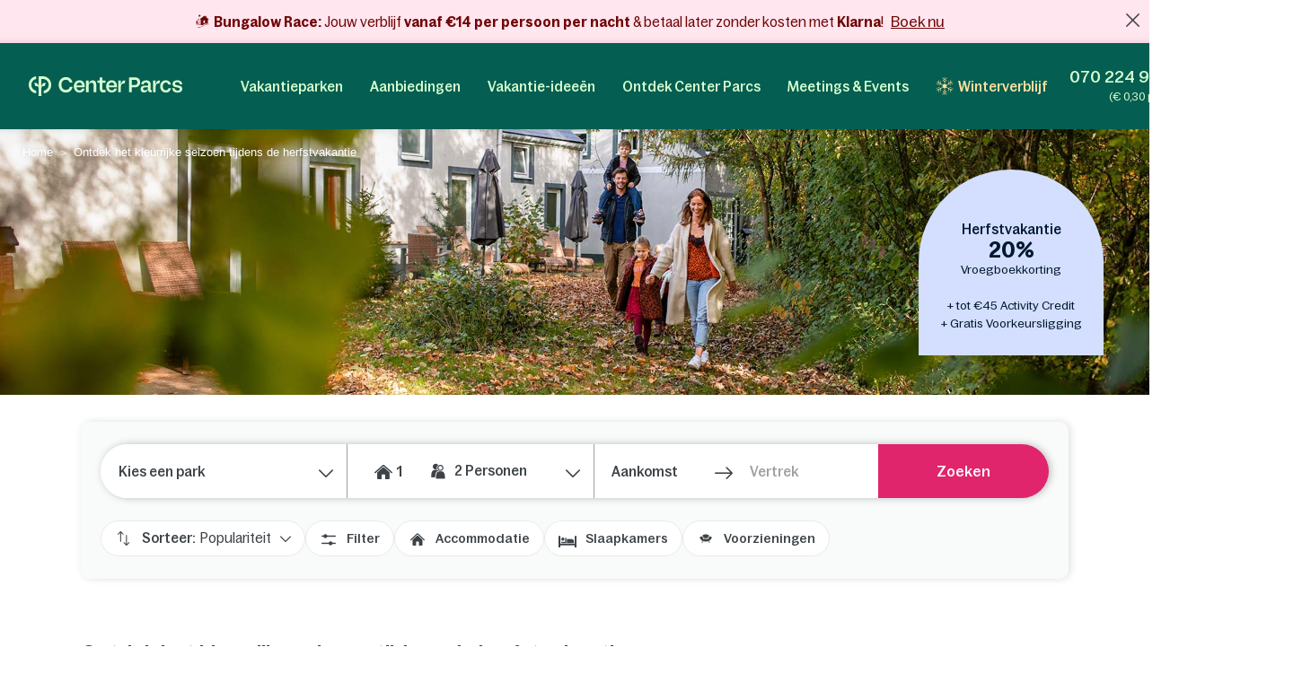

--- FILE ---
content_type: text/html; charset=UTF-8
request_url: https://www.centerparcs.be/be-vl/herfstvakantie_sck
body_size: 97897
content:
<!DOCTYPE html><html lang="nl" class="no-js"><head><meta charset="utf-8"><meta http-equiv="X-UA-Compatible" content="IE=edge,chrome=1"><meta name="viewport" content="width=device-width,initial-scale=1"><meta name="format-detection" content="telephone=no"><link rel="icon" type="image/png" href="https://ssa.centerparcs.com/15.12.0/assets/images/favicon/32-CP.png"><link rel="apple-touch-icon-precomposed" sizes="72x72" href="https://ssa.centerparcs.com/15.12.0/assets/images/favicon/72-CP.png"><link rel="dns-prefetch" href="https://static.centerparcs.com/130.22.0"><link rel="preconnect" href="https://photo.centerparcs.com"><link rel="preload" href="https://static.centerparcs.com/130.22.0/assets/fonts/icons.woff2" as="font" type="font/woff2" crossorigin><link rel="preload" href="https://ssa.centerparcs.com/15.12.0/assets/fonts/Bagoss-Regular.woff2" as="font" type="font/woff2" crossorigin><link rel="preload" href="https://ssa.centerparcs.com/15.12.0/assets/fonts/Bagoss-Medium.woff2" as="font" type="font/woff2" crossorigin><link rel="preload" href="https://ssa.centerparcs.com/15.12.0/assets/fonts/Bagoss-SemiBold.woff2" as="font" type="font/woff2" crossorigin><link rel="canonical" href="https://www.centerparcs.be/be-vl/herfstvakantie_sck"><title>Boek nu je herfstvakantie bij Center Parcs | Center Parcs</title><meta name="description" content="Dicht bij huis blijven klinkt in deze tijden wél als een goed idee. En waarom niet? Al onze parken in eigen land zijn prachtig in de herfstvakantie!"><meta name="robots" content="index,follow"><link rel="alternate" hreflang="fr-BE" href="https://www.centerparcs.be/be-wl/vacances-toussaint2_sck"><link rel="alternate" hreflang="nl-BE" href="https://www.centerparcs.be/be-vl/herfstvakantie_sck"><meta name="p:domain_verify" content="6e18edaadcc2d8ad7ea3ec0a65165d9e"><script type="text/javascript">   let kameleoonStatus = ""; pushKameleoonStatus = (kameleoonTypeEvent, detail) => { const kamInt = window.setInterval(() => { if (window.dataLayer) { window.dataLayer.push({ event: kameleoonTypeEvent, kameleoonStatus: detail }); window.clearInterval(kamInt) } }, 200) }; window.addEventListener("Kameleoon::Started", function (event) { kameleoonStatus = "STARTED"; const newVisitor = event.detail.newVisitorCode; if (newVisitor) { pushKameleoonStatus("kameleoonStatus", kameleoonStatus); } }); window.addEventListener("Kameleoon::Aborted", function (event) { kameleoonStatus = event.detail.reason; pushKameleoonStatus("kameleoonStatus", kameleoonStatus); }); </script><script type="text/javascript">      // Duration in milliseconds to wait while the Kameleoon application file is loaded      var kameleoonLoadingTimeout = 1000;      window.kameleoonQueue = window.kameleoonQueue || [];      window.kameleoonStartLoadTime = new Date().getTime();      if (! document.getElementById("kameleoonLoadingStyleSheet") && ! window.kameleoonDisplayPageTimeOut)      {          var kameleoonS = document.getElementsByTagName("script")[0];          var kameleoonCc = "* { visibility: hidden !important; background-image: none !important; }";          var kameleoonStn = document.createElement("style");          kameleoonStn.type = "text/css";          kameleoonStn.id = "kameleoonLoadingStyleSheet";          if (kameleoonStn.styleSheet)          {              kameleoonStn.styleSheet.cssText = kameleoonCc;          }          else          {              kameleoonStn.appendChild(document.createTextNode(kameleoonCc));          }          kameleoonS.parentNode.insertBefore(kameleoonStn, kameleoonS);          window.kameleoonDisplayPage = function(fromEngine)          {              if (!fromEngine)              {                  window.kameleoonTimeout = true;              }              if (kameleoonStn.parentNode)              {                  kameleoonStn.parentNode.removeChild(kameleoonStn);              }          };          window.kameleoonDisplayPageTimeOut = window.setTimeout(window.kameleoonDisplayPage, kameleoonLoadingTimeout);      }  </script><script type="didomi/javascript" src="//elfhkd7207.kameleoon.io/kameleoon.js" async="true" fetchpriority="high"></script><link rel="stylesheet" type="text/css" href="https://static.centerparcs.com/130.22.0/assets/stylesheets/icons.css"><link rel="stylesheet" type="text/css" href="https://ssa.centerparcs.com/15.12.0/assets/stylesheets/common.css"><link rel="stylesheet" type="text/css" href="https://static.centerparcs.com/130.22.0/assets/stylesheets/main.css"><link rel="stylesheet" type="text/css" href="https://static.centerparcs.com/130.22.0/assets/stylesheets/searchEngine.css"><link rel="stylesheet" type="text/css" href="https://static.centerparcs.com/130.22.0/assets/stylesheets/searchFilters.css"><link rel="stylesheet" type="text/css" href="https://static.centerparcs.com/130.22.0/assets/stylesheets/critical/critical-singleclick_one.css"><link rel="preload" href="https://static.centerparcs.com/130.22.0/assets/stylesheets/singleclick_one.css" as="style" onload="this.onload=null;this.rel='stylesheet'"><link rel="preload" href="https://ic.centerparcs.com/15.7.0/assets/stylesheets/icons.css" as="style" onload="this.rel='stylesheet';this.onload=null"><link href="https://ic.centerparcs.com/15.7.0/assets/stylesheets/connector.css" rel="preload" as="style" onload="this.rel='stylesheet';this.onload=null"><script>var TRACKING_PAGEVIEW = {}; var TRACKING_accomm_view_item_list = []; </script>
<script>(window.BOOMR_mq=window.BOOMR_mq||[]).push(["addVar",{"rua.upush":"false","rua.cpush":"false","rua.upre":"false","rua.cpre":"false","rua.uprl":"false","rua.cprl":"false","rua.cprf":"false","rua.trans":"SJ-0c42b363-b034-485e-94fb-95b530531f42","rua.cook":"false","rua.ims":"false","rua.ufprl":"false","rua.cfprl":"false","rua.isuxp":"false","rua.texp":"norulematch","rua.ceh":"false","rua.ueh":"false","rua.ieh.st":"0"}]);</script>
                              <script>!function(e){var n="https://s.go-mpulse.net/boomerang/";if("False"=="True")e.BOOMR_config=e.BOOMR_config||{},e.BOOMR_config.PageParams=e.BOOMR_config.PageParams||{},e.BOOMR_config.PageParams.pci=!0,n="https://s2.go-mpulse.net/boomerang/";if(window.BOOMR_API_key="L3CXM-Y66BE-USY2J-EKQ56-45P47",function(){function e(){if(!r){var e=document.createElement("script");e.id="boomr-scr-as",e.src=window.BOOMR.url,e.async=!0,o.appendChild(e),r=!0}}function t(e){r=!0;var n,t,a,i,d=document,O=window;if(window.BOOMR.snippetMethod=e?"if":"i",t=function(e,n){var t=d.createElement("script");t.id=n||"boomr-if-as",t.src=window.BOOMR.url,BOOMR_lstart=(new Date).getTime(),e=e||d.body,e.appendChild(t)},!window.addEventListener&&window.attachEvent&&navigator.userAgent.match(/MSIE [67]\./))return window.BOOMR.snippetMethod="s",void t(o,"boomr-async");a=document.createElement("IFRAME"),a.src="about:blank",a.title="",a.role="presentation",a.loading="eager",i=(a.frameElement||a).style,i.width=0,i.height=0,i.border=0,i.display="none",o.appendChild(a);try{O=a.contentWindow,d=O.document.open()}catch(_){n=document.domain,a.src="javascript:var d=document.open();d.domain='"+n+"';void 0;",O=a.contentWindow,d=O.document.open()}if(n)d._boomrl=function(){this.domain=n,t()},d.write("<bo"+"dy onload='document._boomrl();'>");else if(O._boomrl=function(){t()},O.addEventListener)O.addEventListener("load",O._boomrl,!1);else if(O.attachEvent)O.attachEvent("onload",O._boomrl);d.close()}function a(e){window.BOOMR_onload=e&&e.timeStamp||(new Date).getTime()}if(!window.BOOMR||!window.BOOMR.version&&!window.BOOMR.snippetExecuted){window.BOOMR=window.BOOMR||{},window.BOOMR.snippetStart=(new Date).getTime(),window.BOOMR.snippetExecuted=!0,window.BOOMR.snippetVersion=14,window.BOOMR.url=n+"L3CXM-Y66BE-USY2J-EKQ56-45P47";var i=document.currentScript||document.getElementsByTagName("script")[0],o=i.parentNode,r=!1,d=document.createElement("link");if(d.relList&&"function"==typeof d.relList.supports&&d.relList.supports("preload")&&"as"in d)window.BOOMR.snippetMethod="p",d.href=window.BOOMR.url,d.rel="preload",d.as="script",d.addEventListener("load",e),d.addEventListener("error",function(){t(!0)}),setTimeout(function(){if(!r)t(!0)},3e3),BOOMR_lstart=(new Date).getTime(),o.appendChild(d);else t(!1);if(window.addEventListener)window.addEventListener("load",a,!1);else if(window.attachEvent)window.attachEvent("onload",a)}}(),"".length>0)if(e&&"performance"in e&&e.performance&&"function"==typeof e.performance.setResourceTimingBufferSize)e.performance.setResourceTimingBufferSize();!function(){if(BOOMR=e.BOOMR||{},BOOMR.plugins=BOOMR.plugins||{},!BOOMR.plugins.AK){var n="false"=="true"?1:0,t="",a="ck7x4oqxblo5i2in2gba-f-f5bb2587f-clientnsv4-s.akamaihd.net",i="false"=="true"?2:1,o={"ak.v":"39","ak.cp":"667821","ak.ai":parseInt("434755",10),"ak.ol":"0","ak.cr":8,"ak.ipv":4,"ak.proto":"h2","ak.rid":"47da3d41","ak.r":44093,"ak.a2":n,"ak.m":"a","ak.n":"essl","ak.bpcip":"18.191.126.0","ak.cport":48370,"ak.gh":"23.33.28.141","ak.quicv":"","ak.tlsv":"tls1.3","ak.0rtt":"","ak.0rtt.ed":"","ak.csrc":"-","ak.acc":"","ak.t":"1762513282","ak.ak":"hOBiQwZUYzCg5VSAfCLimQ==JxP+lZo8HcTB7k1qzabqNptcZgNRLbqw14QT+F6jHuUvtE0O8bHTWUFjkpuGx7++SZIM/sU1mMVqd0nN4FOMrrgQL9y/RQVyOLQKwyCMkhx18Y0LixHnG9TWuDb09XUK/AOL8XXNFMfi+EyZZaZSgTqlU+uvjoG7MsqfCc8HsAJ97ihfGiTaGUqtyffKO7rfmfiS6L/Ez9Q6+1HhQB/urSZVoeO8KTUgHQ2wrN6tRmzBF9puufZqoLrYF03DYFCzpSTKQFxRBbMuwzhrtRsDFKFilo6GRL8ky8GBFccOqu+Hue2N/JqnSVMuffP03k853MYMpPfnEGGOMQzb0pshetYTh232vzibp8qgmAKLov7wIxzMdJElfYOv74fvMblp7GTqU9Ac6XNmVn2JWOKNTHqmcmMWkFpb0pclkjB6eZo=","ak.pv":"135","ak.dpoabenc":"","ak.tf":i};if(""!==t)o["ak.ruds"]=t;var r={i:!1,av:function(n){var t="http.initiator";if(n&&(!n[t]||"spa_hard"===n[t]))o["ak.feo"]=void 0!==e.aFeoApplied?1:0,BOOMR.addVar(o)},rv:function(){var e=["ak.bpcip","ak.cport","ak.cr","ak.csrc","ak.gh","ak.ipv","ak.m","ak.n","ak.ol","ak.proto","ak.quicv","ak.tlsv","ak.0rtt","ak.0rtt.ed","ak.r","ak.acc","ak.t","ak.tf"];BOOMR.removeVar(e)}};BOOMR.plugins.AK={akVars:o,akDNSPreFetchDomain:a,init:function(){if(!r.i){var e=BOOMR.subscribe;e("before_beacon",r.av,null,null),e("onbeacon",r.rv,null,null),r.i=!0}return this},is_complete:function(){return!0}}}}()}(window);</script></head><body class="languageSite-BNG frontFlexBar singleclick sck_one  criticals"><a class="skipNav-button u-Visible-desktop js-skipNav" href="#">Overslaan en naar de inhoud gaan</a><noscript><iframe src="//www.centerparcs.be/metrics-be/ns.html?id=GTM-MT2LZPB" height="0" width="0" style="display:none;visibility:hidden"></iframe></noscript>        <script>var filterHebergementsType = {};</script><div id="mobileCalendar" class="calendarBlock"><span class="js-pikaClose pika-header-close icon icon-go-back">Verblijfsdata</span><div class="flexType-tab"><div class="flexType-tabContainer"><a class="js-dateFlexType dateFix">Kalender</a><a class="js-dateFlexType dateFlex">Flexibele periode</a></div></div><div id="mobileCalendar-datePicker" class="fixPeriod"><div class="pika-footer"><div class="pika-footer-dates"><div class="js-pikaArrivalFooter">Aankomst</div><i class="icon icon-arrow2"></i><div class="js-pikaDepartureFooter">Vertrekdatum</div><a title="wordingResetDateTitle" class="js-pika-reset pika-footer-reset"><i class="icon icon-close"></i></a></div><button type="button" class="js-submitCalendar submitSearchEngine button--pinkWhite">Bevestig je keuze</button></div></div></div><div class="cp-overlay below-header"></div><div class="cp-overlay above-header"></div><section id="mainContainer" class=""><div class="announcementBar js-announcementBar" id="announcementBar"><div class="announcementMessage BANNER_TOP_AM1 js-announcementMessage" data-linksrc="https://www.centerparcs.be/be-vl/bungalowrace_sck" data-linktarget="_self" data-textcontent="&lt;strong&gt;Bungalow Race: &lt;/strong&gt;Jouw verblijf&lt;strong&gt; vanaf &amp;euro;14 per persoon per nacht&lt;/strong&gt;&amp;nbsp;&amp;amp; betaal later zonder kosten met &lt;b&gt;Klarna&lt;/b&gt;!"><div class="announcementMessage-content"><svg xmlns="http://www.w3.org/2000/svg" xml:space="preserve" id="Calque_2_00000149347174226046276600000000399272889611191476_" x="0" y="0" style="enable-background:new 0 0 60 60" version="1.1" viewBox="0 0 60 60"><path d="M16.9 10.5c2.3 0 4.2-1.9 4.2-4.2s-1.9-4.2-4.2-4.2-4.2 1.9-4.2 4.2c0 2.3 1.9 4.2 4.2 4.2zM57.1 43.2h-5.2c-8.4 0-14.1 3.6-19.6 7.1-4.8 3.1-9.4 6-15.4 6h-7c-.4 0-.7.3-.7.7s.3.7.7.7h7c6.5 0 11.2-3 16.2-6.2 5.3-3.4 10.8-6.9 18.8-6.9h5.2c.4 0 .7-.3.7-.7 0-.4-.2-.7-.7-.7z" class="st0"/><path d="m27 48.1 1.9.5c.2-.1.4-.3.8-.5 5.3-3.4 10.7-6.8 18.7-6.8h5.2c.4 0 .7-.3.7-.7V22.8h2.8c.3 0 .6-.2.7-.5.1-.3 0-.6-.2-.8l-10.2-7.9V7.2c0-.4-.3-.7-.7-.7h-3.5c-.4 0-.7.3-.7.7v2.5l-4.1-3.1c-.3-.2-.6-.2-.9 0L18.2 21.5c-.2.1-.3.5-.2.8s.4.5.7.5h2.8v22.9c-2.6-.4-5.7-.7-9-.7v-3.8c2.5 0 4.4-.3 4.4-4 0-.2-.7-18.1-5-18.5h-.2c-1.5.1-2.7 2.3-3.6 6.7-.1.4.2.8.6.9.4.1.8-.2.9-.6 1.1-5.2 2.2-5.5 2.3-5.5 1.7.2 3.6 11.2 3.6 17 0 2.5-.7 2.5-3.6 2.5-.4 0-.7.3-.7.7v4.5H6.3V42c1.4-.1 2.6-.4 2.6-2.9 0-.1-.4-12.6-3.4-12.6S2.1 39 2.1 39.1c0 2.5 1.2 2.8 2.6 2.9v2.9H2.9c-.4 0-.7.3-.7.7s.3.7.7.7h8.7c7.5.1 12.9 1.2 15.4 1.8zm7.3-18.4c.2-1.8 1.7-3.1 3.5-3.1s3.3 1.4 3.5 3.1v9.1l-7 .1v-9.2z" class="st0"/></svg><strong>Bungalow Race: </strong>Jouw verblijf<strong> vanaf &euro;14 per persoon per nacht</strong>&nbsp;&amp; betaal later zonder kosten met <b>Klarna</b>!            <a class="js-Tracking--link" title="Boek nu" href="https://www.centerparcs.be/be-vl/bungalowrace_sck" target="_self" data-tracking="{&quot;clickCode&quot;:&quot;clickBannerFAQ&quot;,&quot;gaCategory&quot;:&quot;SCK_ONE&quot;,&quot;gaAction&quot;:&quot;BannerFAQ&quot;,&quot;gaLabel&quot;:&quot;BannerFAQ-Click&quot;,&quot;gaValue&quot;:1,&quot;event&quot;:&quot;clickEvent&quot;}">Boek nu</a></div></div><span class="announcementBar-close js-announcementBarClose api_toggle js-Tracking--link" data-tracking="{&quot;clickCode&quot;:&quot;clickBannerFAQClose&quot;,&quot;gaCategory&quot;:&quot;SCK_ONE&quot;,&quot;gaAction&quot;:&quot;BannerFAQ&quot;,&quot;gaLabel&quot;:&quot;BannerFAQ-Close&quot;,&quot;gaValue&quot;:1,&quot;event&quot;:&quot;clickEvent&quot;}"></span></div><header id="js-header" class="header"><div class="headerTop"><div class="headerLogo-container"><a href="https://www.centerparcs.be/be-vl" class="headerLogo headerLogo--cpe js-Tracking--link" data-tracking='{"clickCode":"clickLogo","gaCategory":"SCK_ONE","gaAction":"Logo","gaLabel":"click","gaValue":1}'><svg  class="headerLogo-img u-Visible-desktop"width="202" height="26" viewBox="0 0 202 26" xmlns="http://www.w3.org/2000/svg" fill="none"><path d="M9.594 18.872c-3.551-.626-6.183-3.83-6.183-7.609 0-3.78 2.632-6.983 6.183-7.609.061-.01.105-.064.105-.127v-3.312c0-.078-.066-.14-.141-.13-2.55.314-4.906 1.558-6.669 3.534-1.862 2.089-2.888 4.803-2.888 7.646 0 2.842 1.026 5.556 2.888 7.645 1.761 1.975 4.114 3.218 6.668 3.534.074.009.141-.053.141-.13v-3.312c0-.063-.045-.117-.105-.127l.001-.003zM18.695.001h-5.46c-.069 0-.125.058-.125.13v12.847c0 .069-.052.127-.119.13h-.011c-.059.004-.114-.039-.128-.099-.729-3.049-1.914-4.298-4.058-4.298h-1.243c-.079 0-.139.076-.123.157l1.011 3.796c.012.06.063.104.123.104h.492c2.865 0 4.056 1.041 4.056 3.841v5.645l-.005.292c-.016.65-.084 2.247-.378 3.288-.024.082.037.165.121.165h3.935c.083 0 .144-.082.121-.165-.27-.954-.349-2.372-.373-3.105l-.01-.612v-5.515c.001-2.796 1.194-3.836 4.056-3.836h.492c.059 0 .111-.044.123-.104l1.011-3.796c.016-.081-.043-.157-.123-.157h-1.243c-2.144 0-3.329 1.248-4.058 4.298-.015.06-.068.103-.127.099h-.011c-.067-.004-.118-.06-.119-.13v-9.304c0-.072.056-.13.125-.13h2.049c4.146 0 7.521 3.462 7.524 7.716 0 2.063-.773 4.003-2.177 5.463-1.105 1.149-2.485 1.889-4.006 2.153-.061.01-.105.064-.105.127v3.31c0 .078.066.14.141.131 2.404-.296 4.658-1.427 6.382-3.219 2.049-2.129 3.177-4.959 3.174-7.968-.003-6.207-4.908-11.257-10.933-11.257l-.001.001zM66.916 5.23c-4.416 0-7.558 3.352-7.558 8.084 0 4.732 3.142 8.143 7.558 8.143 3.448 0 6.049-2.099 6.57-4.932.015-.08-.046-.154-.124-.154h-3.064c-.057 0-.106.041-.121.098-.3 1.138-1.499 2.165-3.26 2.165-2.471 0-3.88-1.64-4.12-4.09-.007-.077.052-.144.126-.144h10.578c.069 0 .125-.058.125-.13v-1.134c0-4.997-3.001-7.908-6.709-7.908l-.001.001zm-3.984 6.791c-.078 0-.137-.073-.124-.153.375-2.207 1.699-3.669 3.995-3.669 1.996 0 3.339 1.521 3.501 3.682.006.076-.053.14-.126.14h-7.246zM180.374 8.198c1.771 0 3.11 1.124 3.407 2.657.012.062.062.105.122.105h3.061c.076 0 .137-.072.125-.152-.513-3.215-3.146-5.581-6.602-5.581-4.444 0-7.558 3.352-7.558 8.084 0 4.732 3.114 8.143 7.558 8.143 3.484 0 6.089-2.336 6.602-5.522.012-.08-.047-.152-.125-.152h-3.06c-.06 0-.111.046-.122.108-.271 1.503-1.584 2.597-3.408 2.597-2.379 0-4.077-2.116-4.077-5.173s1.698-5.115 4.077-5.115zM160.419 16.91v-5.677c0-3.804-1.816-5.884-6.074-5.884-3.701 0-5.792 1.799-6.393 4.619-.015.069.029.14.095.156l2.951.69c.067.015.133-.028.15-.098.396-1.705 1.39-2.573 3.071-2.573 2.067 0 2.849 1.138 2.849 3.121v.91c0 .072-.056.13-.125.13h-4.415c-3.727 0-5.322 1.984-5.322 4.714 0 2.992 1.847 4.291 4.476 4.291 2.63 0 4.212-1.428 4.989-3.799.032-.099.121-.167.221-.167.129 0 .234.107.234.242.004.832.228 3.533 2.969 3.533.464.005.99-.066 1.586-.222.056-.014.095-.067.095-.126l.026-2.197c0-.076-.06-.136-.132-.131-1.024.068-1.244-.37-1.252-1.532h.001zm-3.507-1.678c0 1.918-1.565 3.349-3.914 3.349-1.91 0-2.567-.942-2.567-2.048 0-1.268.97-1.918 2.662-1.918h3.694c.069 0 .125.058.125.13v.487zM139.55 1.478h-7.421c-.07 0-.125.058-.125.13v19.248c0 .072.055.13.125.13h3.318c.069 0 .125-.058.125-.13v-6.176c0-.072.055-.13.125-.13h3.975c4.415 0 6.826-2.796 6.826-6.503 0-4.357-2.286-6.568-6.951-6.568l.003-.001zm-.283 10.014h-3.569c-.069 0-.125-.058-.125-.13v-6.599c0-.072.056-.13.125-.13h3.537c2.787 0 3.758 1.073 3.758 3.447 0 2.373-1.096 3.413-3.727 3.413l.001-.001zM109.33 5.23c-4.4 0-7.53 3.339-7.53 8.054 0 4.716 3.131 8.112 7.53 8.112 3.434 0 6.027-2.09 6.545-4.912.015-.08-.045-.154-.123-.154h-3.052c-.057 0-.107.041-.122.098-.298 1.133-1.493 2.157-3.247 2.157-2.463 0-3.865-1.634-4.105-4.073-.008-.077.052-.144.126-.144h10.537c.069 0 .125-.058.125-.13v-1.129c0-4.979-2.99-7.878-6.684-7.878v-.001zm-3.97 6.765c-.078 0-.137-.073-.123-.153.374-2.2 1.692-3.655 3.98-3.655 1.988 0 3.327 1.516 3.489 3.667.006.076-.053.14-.126.14h-7.218l-.002.001zM100.859 17.871c0-.087-.08-.149-.161-.125-.63.189-1.226.319-1.894.319-1.465 0-2.022-.777-2.022-2.267v-7.008c0-.072.056-.13.125-.13h3.826c.069 0 .125-.058.125-.13v-2.696c0-.072-.056-.13-.125-.13h-3.826c-.069 0-.125-.058-.125-.13v-3.856c0-.072-.056-.13-.125-.13h-3.089c-.069 0-.125.058-.125.13v3.854c0 .072-.056.13-.125.13h-2.891c-.069 0-.125.058-.125.13v2.696c0 .072.056.13.125.13h2.891c.069 0 .125.058.125.13v7.493c0 2.849 1.372 5.05 4.582 5.05 1.201 0 1.921-.131 2.742-.374.055-.015.092-.068.092-.126v-2.963.001zM84.237 5.314c-2.439 0-4.298 1.548-5.132 4.303-.021.071-.083.118-.155.118-.09 0-.162-.076-.162-.168v-3.735c0-.072-.056-.13-.125-.13h-3.099c-.069 0-.125.058-.125.13v15.02c0 .072.056.13.125.13h3.099c.069 0 .125-.058.125-.13v-8.515c0-2.309 1.566-3.87 3.82-3.87 2.035 0 2.818 1.365 2.818 3.219v9.168c0 .072.056.13.125.13h3.099c.069 0 .125-.058.125-.13v-10.078c0-3.317-1.472-5.463-4.54-5.463h.002zM57.536 13.846h-3.332c-.059 0-.11.045-.123.105l-.08.345-.056.192-.011.033c-.67 2.12-2.599 3.456-5.085 3.456-3.573 0-5.883-2.724-5.883-6.94 0-2.016.59-3.691 1.709-4.844 1.042-1.075 2.501-1.643 4.218-1.643h.056c2.381.024 4.24 1.347 4.837 3.404l.072.273c.014.059.063.102.123.102h3.35c.078 0 .136-.072.124-.152l-.058-.329h-.002c-.374-1.949-1.304-3.601-2.711-4.797-1.523-1.295-3.49-1.979-5.687-1.979-2.715 0-5.166 1.005-6.902 2.83-1.737 1.826-2.693 4.403-2.693 7.26 0 6.059 3.965 10.291 9.643 10.291 2.162 0 4.127-.721 5.68-2.085 1.252-1.099 2.157-2.548 2.663-4.237h.004c.108-.314.219-.864.27-1.131.015-.081-.044-.156-.124-.156l-.001.003zM201.997 16.695c0-6.555-9.54-3.263-9.54-6.731 0-1.293 1.076-2.205 2.944-2.205 1.991 0 3.226 1.01 3.361 2.701.005.068.059.121.125.121h2.946c.074 0 .132-.067.126-.143-.286-3.209-2.675-5.208-6.302-5.208-4.048 0-6.511 1.97-6.511 4.88 0 6.379 9.541 3.028 9.541 6.674 0 .499-.194.953-.56 1.313-.213.201-.832.665-2.07.761-.278.015-.535.008-.77-.017-2.831-.207-3.22-2.396-3.273-2.932-.006-.067-.061-.118-.125-.118h-3.022c-.077 0-.135.071-.124.149.023.162.064.427.114.633.158.712.486 1.775 1.135 2.597h.001c.65.85 1.604 1.485 2.809 1.869 0 0 .98.347 2.42.414l.043.001c.859.036 1.879-.03 2.951-.328l.144-.042.12-.035c2.232-.698 3.52-2.248 3.52-4.353h-.003zM166.846 5.703c.07 0 .125.058.125.13v4.289c0 .085.061.155.141.164.08.009.154-.045.173-.126.844-3.578 2.208-4.619 4.302-4.619h1.069c.083 0 .144.082.122.166l-.983 3.659c-.015.057-.065.095-.122.095h-.367c-3.088 0-4.336 1.134-4.336 4.244v7.093c0 .072-.056.13-.125.13h-3.086c-.07 0-.126-.058-.126-.13v-14.964c0-.072.056-.13.126-.13h3.0869999999999997zM121.091 5.703c.07 0 .125.058.125.13v4.289c0 .085.061.155.142.164.079.009.153-.045.172-.126.844-3.578 2.208-4.619 4.302-4.619h1.07c.083 0 .143.082.121.166l-.983 3.659c-.015.057-.064.095-.121.095h-.368c-3.088 0-4.336 1.134-4.336 4.244v7.093c0 .072-.055.13-.125.13h-3.086c-.07 0-.125-.058-.125-.13v-14.964c0-.072.055-.13.125-.13h3.0869999999999997z" fill="#D7FFD0"/></svg><svg  class="headerLogo-img u-Hidden-desktop"width="120" height="106" viewBox="0 0 120 106" xmlns="http://www.w3.org/2000/svg" fill="none"><path d="M38.855 76.435c-14.381-2.536-25.041-15.511-25.041-30.819s10.66-28.283 25.041-30.819c.246-.042.426-.26.426-.515v-13.413c0-.318-.266-.568-.572-.526-10.329 1.27-19.871 6.311-27.012 14.313-7.541 8.461-11.698 19.452-11.698 30.965 0 11.512 4.157 22.504 11.698 30.965 7.13 7.998 16.662 13.032 27.007 14.313.301.036.572-.213.572-.526v-13.412c0-.255-.181-.474-.426-.516l.005-.01zM75.715.005h-22.113c-.281 0-.506.234-.506.526v52.031c0 .281-.211.516-.481.526h-.045c-.241.016-.461-.156-.517-.401-2.953-12.35-7.752-17.406-16.437-17.406h-5.034c-.321 0-.562.307-.496.635l4.097 15.376c.05.245.256.422.496.422h1.991c11.603 0 16.427 4.218 16.427 15.558v22.863l-.02 1.182c-.065 2.635-.341 9.101-1.529 13.319-.095.333.15.666.491.666h15.935c.336 0 .582-.333.491-.666-1.093-3.864-1.414-9.607-1.509-12.575l-.04-2.478v-22.337c.005-11.325 4.834-15.537 16.427-15.537h1.991c.241 0 .451-.177.496-.422l4.097-15.376c.065-.328-.175-.635-.496-.635h-5.034c-8.685 0-13.483 5.056-16.437 17.406-.06.245-.276.416-.516.401h-.045c-.271-.016-.476-.245-.481-.526v-37.681c0-.291.226-.526.507-.526h8.298c16.793 0 30.462 14.022 30.472 31.251 0 8.357-3.129 16.214-8.815 22.123-4.478 4.655-10.064 7.649-16.226 8.721-.246.042-.426.26-.426.516v13.407c0 .318.266.568.572.531 9.738-1.197 18.864-5.779 25.849-13.038 8.298-8.622 12.866-20.082 12.856-32.271-.01-25.138-19.876-45.59-44.281-45.59l-.005.005z" fill="#E9E9E9"/></svg></a></div><button type="button" class="headerButton js-header-close u-Hidden-desktop js-ripple" aria-label="Sluiten"><i class="icon icon-close" aria-hidden="true"></i></button></div><div class="headerContent"><ul class="topNav"><li class="topNav-item has-subnav"><a class="topNav-title js-subnav-open" href="/be-vl/co_vakantiepark-belgie" data-open="#topNav1" data-tracking='{"clickCode":"clickHeaderMenu","gaCategory":"SCK_ONE","gaAction":"Header Menu","gaLabel":"Vakantieparken","gaValue":1}'>Vakantieparken</a><div class="topNav-item-content topNav-item-content--domains" id="topNav1"><button type="button" class="topNav-close headerButton js-subnav-close u-Hidden-desktop js-ripple" aria-label="back"><i class="icon icon-arrow2" aria-hidden="true"></i></button><div class="topNav-title u-Hidden-desktop" aria-hidden="true">Vakantieparken</div><div class="topNav-item-wrapper"><div class="headerMap js-header-map"><picture class="headerMap-img"><img class="lazy" data-src="https://static.centerparcs.com/130.22.0/assets/images/domainMap/maps_BNGD.svg" alt="Open de kaart"><noscript><img src="https://static.centerparcs.com/130.22.0/assets/images/domainMap/maps_BNGD.svg" alt="Open de kaart"></noscript></picture><button class="buttonContainer headerMap-btn js-open-map js-dialog-open js-Tracking--link" type="button" data-tracking='{&quot;clickCode&quot;:&quot;clickOpenInteractiveMap&quot;,&quot;gaCategory&quot;:&quot;SCK_ONE&quot;,&quot;gaAction&quot;:&quot;ourDomainButton&quot;,&quot;gaLabel&quot;:&quot;Open de kaart&quot;,&quot;gaValue&quot;:1,&quot;popinName&quot;:&quot;Interactive Gmap&quot;,&quot;popinContainsFormInfos&quot;:true,&quot;formName&quot;:&quot;gmapGeoLocation-form&quot;,&quot;formHasStep&quot;:false}' data-code="gmapFancybox" data-target="#popinGmap" data-onOpen="gmap:initGmap"><span class="button button--greenLight">Open de kaart </span></button></div><ul class="topNav-list"><li class="topNav-list-item is-collapsible" id="subnav-BE"><a class="topNav-list-title js-sublist-toggle js-Tracking--link" href="https://www.centerparcs.be/be-vl/co_vakantiepark-belgie" data-open="#subnav-BE" data-tracking='{"clickCode":"clickHeaderMenu","gaCategory":"SCK_ONE","gaAction":"Header Menu","gaLabel":"Belgi\u00eb","gaValue":1}'>België</a><ul class="topNav-list-content"><li class="topNav-list-content-item"><a class="topNav-list-link domainNav-TH js-Tracking--link" href="https://www.centerparcs.be/be-vl/belgie/fp_TH_vakantiepark-terhills-resort" data-domain="{&quot;id&quot;:&quot;TH&quot;,&quot;label&quot;:&quot;Terhills Resort&quot;,&quot;image&quot;:&quot;https:\/\/photos.centerparcs.com\/admin\/fp2\/photos\/43\/500x375\/AAA_139913_43.jpg&quot;,&quot;region&quot;:&quot;Limburg&quot;,&quot;country&quot;:&quot;Belgi\u00eb&quot;,&quot;tag&quot;:&quot;&quot;,&quot;map&quot;:&quot;https:\/\/static.centerparcs.com\/130.22.0\/assets\/images\/maps\/LR-TH.svg&quot;}" data-tracking='{"clickCode":"clickHeaderMenu","gaCategory":"SCK_ONE","gaAction":"Header Menu","gaLabel":"Terhills Resort","gaValue":1}'>Terhills Resort<div class="topNav-list-link-desc" aria-hidden="true">Limburg</div></a></li><li class="topNav-list-content-item"><a class="topNav-list-link domainNav-EP js-Tracking--link" href="https://www.centerparcs.be/be-vl/belgie/fp_EP_vakantiepark-erperheide" data-domain="{&quot;id&quot;:&quot;EP&quot;,&quot;label&quot;:&quot;Erperheide&quot;,&quot;image&quot;:&quot;https:\/\/photos.centerparcs.com\/admin\/fp2\/photos\/43\/500x375\/AAA_141668_43.jpg&quot;,&quot;region&quot;:&quot;Limburg&quot;,&quot;country&quot;:&quot;Belgi\u00eb&quot;,&quot;tag&quot;:&quot;&quot;,&quot;map&quot;:&quot;https:\/\/static.centerparcs.com\/130.22.0\/assets\/images\/maps\/LR-EP.svg&quot;}" data-tracking='{"clickCode":"clickHeaderMenu","gaCategory":"SCK_ONE","gaAction":"Header Menu","gaLabel":"Erperheide","gaValue":1}'>Erperheide<div class="topNav-list-link-desc" aria-hidden="true">Limburg</div></a></li><li class="topNav-list-content-item"><a class="topNav-list-link domainNav-VM js-Tracking--link" href="https://www.centerparcs.be/be-vl/belgie/fp_VM_vakantiepark-de-vossemeren" data-domain="{&quot;id&quot;:&quot;VM&quot;,&quot;label&quot;:&quot;De Vossemeren&quot;,&quot;image&quot;:&quot;https:\/\/photos.centerparcs.com\/admin\/fp2\/photos\/43\/500x375\/AAA_176753_43.jpg&quot;,&quot;region&quot;:&quot;Limburg&quot;,&quot;country&quot;:&quot;Belgi\u00eb&quot;,&quot;tag&quot;:&quot;&quot;,&quot;map&quot;:&quot;https:\/\/static.centerparcs.com\/130.22.0\/assets\/images\/maps\/LR-VM.svg&quot;}" data-tracking='{"clickCode":"clickHeaderMenu","gaCategory":"SCK_ONE","gaAction":"Header Menu","gaLabel":"De Vossemeren","gaValue":1}'>De Vossemeren<div class="topNav-list-link-desc" aria-hidden="true">Limburg</div></a></li><li class="topNav-list-content-item"><a class="topNav-list-link domainNav-HA js-Tracking--link" href="https://www.centerparcs.be/be-vl/belgie/fp_HA_vakantiepark-park-de-haan" data-domain="{&quot;id&quot;:&quot;HA&quot;,&quot;label&quot;:&quot;Park De Haan&quot;,&quot;image&quot;:&quot;https:\/\/photos.centerparcs.com\/admin\/fp2\/photos\/43\/500x375\/AAA_132374_43.jpg&quot;,&quot;region&quot;:&quot;West-Vlaanderen&quot;,&quot;country&quot;:&quot;Belgi\u00eb&quot;,&quot;tag&quot;:&quot;&quot;,&quot;map&quot;:&quot;https:\/\/static.centerparcs.com\/130.22.0\/assets\/images\/maps\/LR-HA.svg&quot;}" data-tracking='{"clickCode":"clickHeaderMenu","gaCategory":"SCK_ONE","gaAction":"Header Menu","gaLabel":"Park De Haan","gaValue":1}'>Park De Haan<div class="topNav-list-link-desc" aria-hidden="true">West-Vlaanderen</div></a></li><li class="topNav-list-content-item"><a class="topNav-list-link domainNav-AR js-Tracking--link" href="https://www.centerparcs.be/be-vl/belgie/fp_AR_vakantiepark-les-ardennes" data-domain="{&quot;id&quot;:&quot;AR&quot;,&quot;label&quot;:&quot;Les Ardennes&quot;,&quot;image&quot;:&quot;https:\/\/photos.centerparcs.com\/admin\/fp2\/photos\/43\/500x375\/AAA_114977_43.jpg&quot;,&quot;region&quot;:&quot;Walloni\u00eb&quot;,&quot;country&quot;:&quot;Belgi\u00eb&quot;,&quot;tag&quot;:&quot;&quot;,&quot;map&quot;:&quot;https:\/\/static.centerparcs.com\/130.22.0\/assets\/images\/maps\/LR-AR.svg&quot;}" data-tracking='{"clickCode":"clickHeaderMenu","gaCategory":"SCK_ONE","gaAction":"Header Menu","gaLabel":"Les Ardennes","gaValue":1}'>Les Ardennes<div class="topNav-list-link-desc" aria-hidden="true">Wallonië</div></a></li><li class="topNav-list-content-item u-Hidden-desktop"><a class="topNav-list-link js-Tracking--link" href="https://www.centerparcs.be/be-vl/co_vakantiepark-belgie" title="België:Alle vakantieparken" data-tracking='{"clickCode":"clickHeaderMenu","gaCategory":"SCK_ONE","gaAction":"Header Menu","gaLabel":"Alle vakantieparken Belgi\u00eb","gaValue":1}'>Alle vakantieparken</a></li></ul></li><li class="topNav-list-item is-collapsible" id="subnav-NL"><a class="topNav-list-title js-sublist-toggle js-Tracking--link" href="https://www.centerparcs.be/be-vl/co_vakantiepark-nederland" data-open="#subnav-NL" data-tracking='{"clickCode":"clickHeaderMenu","gaCategory":"SCK_ONE","gaAction":"Header Menu","gaLabel":"Nederland","gaValue":1}'>Nederland</a><ul class="topNav-list-content"><li class="topNav-list-content-item"><a class="topNav-list-link domainNav-KV js-Tracking--link" href="https://www.centerparcs.be/be-vl/nederland/fp_KV_vakantiepark-de-kempervennen" data-domain="{&quot;id&quot;:&quot;KV&quot;,&quot;label&quot;:&quot;De Kempervennen&quot;,&quot;image&quot;:&quot;https:\/\/photos.centerparcs.com\/admin\/fp2\/photos\/43\/500x375\/AAA_151876_43.jpg&quot;,&quot;region&quot;:&quot;Noord-Brabant&quot;,&quot;country&quot;:&quot;Nederland&quot;,&quot;tag&quot;:&quot;&quot;,&quot;map&quot;:&quot;https:\/\/static.centerparcs.com\/130.22.0\/assets\/images\/maps\/LR-KV.svg&quot;}" data-tracking='{"clickCode":"clickHeaderMenu","gaCategory":"SCK_ONE","gaAction":"Header Menu","gaLabel":"De Kempervennen","gaValue":1}'>De Kempervennen<div class="topNav-list-link-desc" aria-hidden="true">Noord-Brabant</div></a></li><li class="topNav-list-content-item"><a class="topNav-list-link domainNav-HB js-Tracking--link" href="https://www.centerparcs.be/be-vl/nederland/fp_HB_vakantiepark-het-heijderbos" data-domain="{&quot;id&quot;:&quot;HB&quot;,&quot;label&quot;:&quot;Het Heijderbos&quot;,&quot;image&quot;:&quot;https:\/\/photos.centerparcs.com\/admin\/fp2\/photos\/43\/500x375\/AAA_140699_43.jpg&quot;,&quot;region&quot;:&quot;Limburg Nederland&quot;,&quot;country&quot;:&quot;Nederland&quot;,&quot;tag&quot;:&quot;&quot;,&quot;map&quot;:&quot;https:\/\/static.centerparcs.com\/130.22.0\/assets\/images\/maps\/LR-HB.svg&quot;}" data-tracking='{"clickCode":"clickHeaderMenu","gaCategory":"SCK_ONE","gaAction":"Header Menu","gaLabel":"Het Heijderbos","gaValue":1}'>Het Heijderbos<div class="topNav-list-link-desc" aria-hidden="true">Limburg Nederland</div></a></li><li class="topNav-list-content-item"><a class="topNav-list-link domainNav-PZ js-Tracking--link" href="https://www.centerparcs.be/be-vl/nederland/fp_PZ_vakantiepark-port-zelande" data-domain="{&quot;id&quot;:&quot;PZ&quot;,&quot;label&quot;:&quot;Port Z\u00e9lande&quot;,&quot;image&quot;:&quot;https:\/\/photos.centerparcs.com\/admin\/fp2\/photos\/43\/500x375\/AAA_165985_43.jpg&quot;,&quot;region&quot;:&quot;Zuid-Holland&quot;,&quot;country&quot;:&quot;Nederland&quot;,&quot;tag&quot;:&quot;&quot;,&quot;map&quot;:&quot;https:\/\/static.centerparcs.com\/130.22.0\/assets\/images\/maps\/LR-PZ.svg&quot;}" data-tracking='{"clickCode":"clickHeaderMenu","gaCategory":"SCK_ONE","gaAction":"Header Menu","gaLabel":"Port Z\u00e9lande","gaValue":1}'>Port Zélande<div class="topNav-list-link-desc" aria-hidden="true">Zuid-Holland</div></a></li><li class="topNav-list-content-item"><a class="topNav-list-link domainNav-EH js-Tracking--link" href="https://www.centerparcs.be/be-vl/nederland/fp_EH_vakantiepark-de-eemhof" data-domain="{&quot;id&quot;:&quot;EH&quot;,&quot;label&quot;:&quot;De Eemhof&quot;,&quot;image&quot;:&quot;https:\/\/photos.centerparcs.com\/admin\/fp2\/photos\/43\/500x375\/AAA_154853_43.jpg&quot;,&quot;region&quot;:&quot;Flevoland&quot;,&quot;country&quot;:&quot;Nederland&quot;,&quot;tag&quot;:&quot;&quot;,&quot;map&quot;:&quot;https:\/\/static.centerparcs.com\/130.22.0\/assets\/images\/maps\/LR-EH.svg&quot;}" data-tracking='{"clickCode":"clickHeaderMenu","gaCategory":"SCK_ONE","gaAction":"Header Menu","gaLabel":"De Eemhof","gaValue":1}'>De Eemhof<div class="topNav-list-link-desc" aria-hidden="true">Flevoland</div></a></li><li class="topNav-list-content-item"><a class="topNav-list-link domainNav-ZV js-Tracking--link" href="https://www.centerparcs.be/be-vl/nederland/fp_ZV_vakantiepark-park-zandvoort" data-domain="{&quot;id&quot;:&quot;ZV&quot;,&quot;label&quot;:&quot;Park Zandvoort&quot;,&quot;image&quot;:&quot;https:\/\/photos.centerparcs.com\/admin\/fp2\/photos\/43\/500x375\/AAA_154680_43.jpg&quot;,&quot;region&quot;:&quot;Noord-Holland&quot;,&quot;country&quot;:&quot;Nederland&quot;,&quot;tag&quot;:&quot;&quot;,&quot;map&quot;:&quot;https:\/\/static.centerparcs.com\/130.22.0\/assets\/images\/maps\/LR-ZV.svg&quot;}" data-tracking='{"clickCode":"clickHeaderMenu","gaCategory":"SCK_ONE","gaAction":"Header Menu","gaLabel":"Park Zandvoort","gaValue":1}'>Park Zandvoort<div class="topNav-list-link-desc" aria-hidden="true">Noord-Holland</div></a></li><li class="topNav-list-content-item"><a class="topNav-list-link domainNav-MD js-Tracking--link" href="https://www.centerparcs.be/be-vl/nederland/fp_MD_vakantiepark-het-meerdal" data-domain="{&quot;id&quot;:&quot;MD&quot;,&quot;label&quot;:&quot;Het Meerdal&quot;,&quot;image&quot;:&quot;https:\/\/photos.centerparcs.com\/admin\/fp2\/photos\/43\/500x375\/AAA_171490_43.jpg&quot;,&quot;region&quot;:&quot;Limburg Nederland&quot;,&quot;country&quot;:&quot;Nederland&quot;,&quot;tag&quot;:&quot;&quot;,&quot;map&quot;:&quot;https:\/\/static.centerparcs.com\/130.22.0\/assets\/images\/maps\/LR-MD.svg&quot;}" data-tracking='{"clickCode":"clickHeaderMenu","gaCategory":"SCK_ONE","gaAction":"Header Menu","gaLabel":"Het Meerdal","gaValue":1}'>Het Meerdal<div class="topNav-list-link-desc" aria-hidden="true">Limburg Nederland</div></a></li><li class="topNav-list-content-item"><a class="topNav-list-link domainNav-LH js-Tracking--link" href="https://www.centerparcs.be/be-vl/nederland/fp_LH_vakantiepark-limburgse-peel" data-domain="{&quot;id&quot;:&quot;LH&quot;,&quot;label&quot;:&quot;Limburgse Peel&quot;,&quot;image&quot;:&quot;https:\/\/photos.centerparcs.com\/admin\/fp2\/photos\/43\/500x375\/AAA_161428_43.jpg&quot;,&quot;region&quot;:&quot;Limburg Nederland&quot;,&quot;country&quot;:&quot;Nederland&quot;,&quot;tag&quot;:&quot;&quot;,&quot;map&quot;:&quot;https:\/\/static.centerparcs.com\/130.22.0\/assets\/images\/maps\/LR-LH.svg&quot;}" data-tracking='{"clickCode":"clickHeaderMenu","gaCategory":"SCK_ONE","gaAction":"Header Menu","gaLabel":"Limburgse Peel","gaValue":1}'>Limburgse Peel<div class="topNav-list-link-desc" aria-hidden="true">Limburg Nederland</div></a></li><li class="topNav-list-content-item"><a class="topNav-list-link domainNav-SR js-Tracking--link" href="https://www.centerparcs.be/be-vl/nederland/fp_SR_vakantiepark-parc-sandur" data-domain="{&quot;id&quot;:&quot;SR&quot;,&quot;label&quot;:&quot;Parc Sandur&quot;,&quot;image&quot;:&quot;https:\/\/photos.centerparcs.com\/admin\/fp2\/photos\/43\/500x375\/AAA_169921_43.jpg&quot;,&quot;region&quot;:&quot;Drenthe&quot;,&quot;country&quot;:&quot;Nederland&quot;,&quot;tag&quot;:&quot;&quot;,&quot;map&quot;:&quot;https:\/\/static.centerparcs.com\/130.22.0\/assets\/images\/maps\/LR-SR.svg&quot;}" data-tracking='{"clickCode":"clickHeaderMenu","gaCategory":"SCK_ONE","gaAction":"Header Menu","gaLabel":"Parc Sandur","gaValue":1}'>Parc Sandur<div class="topNav-list-link-desc" aria-hidden="true">Drenthe</div></a></li><li class="topNav-list-content-item"><a class="topNav-list-link domainNav-HH js-Tracking--link" href="https://www.centerparcs.be/be-vl/nederland/fp_HH_vakantiepark-de-huttenheugte" data-domain="{&quot;id&quot;:&quot;HH&quot;,&quot;label&quot;:&quot;De Huttenheugte&quot;,&quot;image&quot;:&quot;https:\/\/photos.centerparcs.com\/admin\/fp2\/photos\/43\/500x375\/AAA_174818_43.jpg&quot;,&quot;region&quot;:&quot;Drenthe&quot;,&quot;country&quot;:&quot;Nederland&quot;,&quot;tag&quot;:&quot;&quot;,&quot;map&quot;:&quot;https:\/\/static.centerparcs.com\/130.22.0\/assets\/images\/maps\/LR-HH.svg&quot;}" data-tracking='{"clickCode":"clickHeaderMenu","gaCategory":"SCK_ONE","gaAction":"Header Menu","gaLabel":"De Huttenheugte","gaValue":1}'>De Huttenheugte<div class="topNav-list-link-desc" aria-hidden="true">Drenthe</div></a></li><li class="topNav-list-content-item u-Hidden-desktop"><a class="topNav-list-link js-Tracking--link" href="https://www.centerparcs.be/be-vl/co_vakantiepark-nederland" title="Nederland:Alle vakantieparken" data-tracking='{"clickCode":"clickHeaderMenu","gaCategory":"SCK_ONE","gaAction":"Header Menu","gaLabel":"Alle vakantieparken Nederland","gaValue":1}'>Alle vakantieparken</a></li></ul></li><li class="topNav-list-item is-collapsible" id="subnav-FR"><a class="topNav-list-title js-sublist-toggle js-Tracking--link" href="https://www.centerparcs.be/be-vl/co_vakantiepark-frankrijk" data-open="#subnav-FR" data-tracking='{"clickCode":"clickHeaderMenu","gaCategory":"SCK_ONE","gaAction":"Header Menu","gaLabel":"Frankrijk","gaValue":1}'>Frankrijk</a><ul class="topNav-list-content"><li class="topNav-list-content-item"><a class="topNav-list-link domainNav-LA js-Tracking--link" href="https://www.centerparcs.be/be-vl/frankrijk/fp_LA_vakantiepark-le-lac-d-ailette" data-domain="{&quot;id&quot;:&quot;LA&quot;,&quot;label&quot;:&quot;Le Lac d&#039;Ailette&quot;,&quot;image&quot;:&quot;https:\/\/photos.centerparcs.com\/admin\/fp2\/photos\/43\/500x375\/AAA_106998_43.jpg&quot;,&quot;region&quot;:&quot;Picardi\u00eb&quot;,&quot;country&quot;:&quot;Frankrijk&quot;,&quot;tag&quot;:&quot;&quot;,&quot;map&quot;:&quot;https:\/\/static.centerparcs.com\/130.22.0\/assets\/images\/maps\/LR-LA.svg&quot;}" data-tracking='{"clickCode":"clickHeaderMenu","gaCategory":"SCK_ONE","gaAction":"Header Menu","gaLabel":"Le Lac d&#039;Ailette","gaValue":1}'>Le Lac d&#039;Ailette<div class="topNav-list-link-desc" aria-hidden="true">Picardië</div></a></li><li class="topNav-list-content-item"><a class="topNav-list-link domainNav-TF js-Tracking--link" href="https://www.centerparcs.be/be-vl/frankrijk/fp_TF_vakantiepark-les-trois-forets" data-domain="{&quot;id&quot;:&quot;TF&quot;,&quot;label&quot;:&quot;Les Trois For\u00eats&quot;,&quot;image&quot;:&quot;https:\/\/photos.centerparcs.com\/admin\/fp2\/photos\/43\/500x375\/AAA_172496_43.jpg&quot;,&quot;region&quot;:&quot;Lorraine&quot;,&quot;country&quot;:&quot;Frankrijk&quot;,&quot;tag&quot;:&quot;&quot;,&quot;map&quot;:&quot;https:\/\/static.centerparcs.com\/130.22.0\/assets\/images\/maps\/LR-TF.svg&quot;}" data-tracking='{"clickCode":"clickHeaderMenu","gaCategory":"SCK_ONE","gaAction":"Header Menu","gaLabel":"Les Trois For\u00eats","gaValue":1}'>Les Trois Forêts<div class="topNav-list-link-desc" aria-hidden="true">Lorraine</div></a></li><li class="topNav-list-content-item"><a class="topNav-list-link domainNav-VN js-Tracking--link" href="https://www.centerparcs.be/be-vl/frankrijk/fp_VN_vakantiepark-villages-nature-paris" data-domain="{&quot;id&quot;:&quot;VN&quot;,&quot;label&quot;:&quot;Villages Nature Paris&quot;,&quot;image&quot;:&quot;https:\/\/photos.centerparcs.com\/admin\/fp2\/photos\/43\/500x375\/AAA_108278_43.jpg&quot;,&quot;region&quot;:&quot;Parijs - \u00cele De France&quot;,&quot;country&quot;:&quot;Frankrijk&quot;,&quot;tag&quot;:&quot;&quot;,&quot;map&quot;:&quot;https:\/\/static.centerparcs.com\/130.22.0\/assets\/images\/maps\/LR-VN.svg&quot;}" data-tracking='{"clickCode":"clickHeaderMenu","gaCategory":"SCK_ONE","gaAction":"Header Menu","gaLabel":"Villages Nature Paris","gaValue":1}'>Villages Nature Paris<div class="topNav-list-link-desc" aria-hidden="true">Parijs - Île De France</div></a></li><li class="topNav-list-content-item"><a class="topNav-list-link domainNav-LG js-Tracking--link" href="https://www.centerparcs.be/be-vl/frankrijk/fp_LG_vakantiepark-les-landes-de-gascogne" data-domain="{&quot;id&quot;:&quot;LG&quot;,&quot;label&quot;:&quot;Les Landes de Gascogne&quot;,&quot;image&quot;:&quot;https:\/\/photos.centerparcs.com\/admin\/fp2\/photos\/43\/500x375\/AAA_148912_43.jpg&quot;,&quot;region&quot;:&quot;Nieuw-Aquitani\u00eb&quot;,&quot;country&quot;:&quot;Frankrijk&quot;,&quot;tag&quot;:&quot;&quot;,&quot;map&quot;:&quot;https:\/\/static.centerparcs.com\/130.22.0\/assets\/images\/maps\/LR-LG.svg&quot;}" data-tracking='{"clickCode":"clickHeaderMenu","gaCategory":"SCK_ONE","gaAction":"Header Menu","gaLabel":"Les Landes de Gascogne","gaValue":1}'>Les Landes de Gascogne<div class="topNav-list-link-desc" aria-hidden="true">Nieuw-Aquitanië</div></a></li><li class="topNav-list-content-item"><a class="topNav-list-link domainNav-BF js-Tracking--link" href="https://www.centerparcs.be/be-vl/frankrijk/fp_BF_vakantiepark-les-bois-francs" data-domain="{&quot;id&quot;:&quot;BF&quot;,&quot;label&quot;:&quot;Les Bois-Francs&quot;,&quot;image&quot;:&quot;https:\/\/photos.centerparcs.com\/admin\/fp2\/photos\/43\/500x375\/AAA_160168_43.jpg&quot;,&quot;region&quot;:&quot;Normandi\u00eb&quot;,&quot;country&quot;:&quot;Frankrijk&quot;,&quot;tag&quot;:&quot;&quot;,&quot;map&quot;:&quot;https:\/\/static.centerparcs.com\/130.22.0\/assets\/images\/maps\/LR-BF.svg&quot;}" data-tracking='{"clickCode":"clickHeaderMenu","gaCategory":"SCK_ONE","gaAction":"Header Menu","gaLabel":"Les Bois-Francs","gaValue":1}'>Les Bois-Francs<div class="topNav-list-link-desc" aria-hidden="true">Normandië</div></a></li><li class="topNav-list-content-item"><a class="topNav-list-link domainNav-CH js-Tracking--link" href="https://www.centerparcs.be/be-vl/frankrijk/fp_CH_vakantiepark-les-hauts-de-bruyeres" data-domain="{&quot;id&quot;:&quot;CH&quot;,&quot;label&quot;:&quot;Les Hauts de Bruy\u00e8res&quot;,&quot;image&quot;:&quot;https:\/\/photos.centerparcs.com\/admin\/fp2\/photos\/43\/500x375\/AAA_135839_43.jpg&quot;,&quot;region&quot;:&quot;Sologne&quot;,&quot;country&quot;:&quot;Frankrijk&quot;,&quot;tag&quot;:&quot;Vernieuwd&quot;,&quot;map&quot;:&quot;https:\/\/static.centerparcs.com\/130.22.0\/assets\/images\/maps\/LR-CH.svg&quot;}" data-tracking='{"clickCode":"clickHeaderMenu","gaCategory":"SCK_ONE","gaAction":"Header Menu","gaLabel":"Les Hauts de Bruy\u00e8res","gaValue":1}'>Les Hauts de Bruyères<span class="productLabel" aria-hidden="true">Vernieuwd</span><div class="topNav-list-link-desc" aria-hidden="true">Sologne</div></a></li><li class="topNav-list-content-item"><a class="topNav-list-link domainNav-BD js-Tracking--link" href="https://www.centerparcs.be/be-vl/frankrijk/fp_BD_vakantiepark-le-bois-aux-daims" data-domain="{&quot;id&quot;:&quot;BD&quot;,&quot;label&quot;:&quot;Le Bois aux Daims&quot;,&quot;image&quot;:&quot;&quot;,&quot;region&quot;:&quot;La Vienne&quot;,&quot;country&quot;:&quot;Frankrijk&quot;,&quot;tag&quot;:&quot;&quot;,&quot;map&quot;:&quot;https:\/\/static.centerparcs.com\/130.22.0\/assets\/images\/maps\/LR-BD.svg&quot;}" data-tracking='{"clickCode":"clickHeaderMenu","gaCategory":"SCK_ONE","gaAction":"Header Menu","gaLabel":"Le Bois aux Daims","gaValue":1}'>Le Bois aux Daims<div class="topNav-list-link-desc" aria-hidden="true">La Vienne</div></a></li><li class="topNav-list-content-item u-Hidden-desktop"><a class="topNav-list-link js-Tracking--link" href="https://www.centerparcs.be/be-vl/co_vakantiepark-frankrijk" title="Frankrijk:Alle vakantieparken" data-tracking='{"clickCode":"clickHeaderMenu","gaCategory":"SCK_ONE","gaAction":"Header Menu","gaLabel":"Alle vakantieparken Frankrijk","gaValue":1}'>Alle vakantieparken</a></li></ul></li><li class="topNav-list-item is-collapsible" id="subnav-DE"><a class="topNav-list-title js-sublist-toggle js-Tracking--link" href="https://www.centerparcs.be/be-vl/co_vakantiepark-duitsland" data-open="#subnav-DE" data-tracking='{"clickCode":"clickHeaderMenu","gaCategory":"SCK_ONE","gaAction":"Header Menu","gaLabel":"Duitsland","gaValue":1}'>Duitsland</a><ul class="topNav-list-content"><li class="topNav-list-content-item"><a class="topNav-list-link domainNav-AG js-Tracking--link" href="https://www.centerparcs.be/be-vl/duitsland/fp_AG_vakantiepark-park-allgau" data-domain="{&quot;id&quot;:&quot;AG&quot;,&quot;label&quot;:&quot;Park Allg\u00e4u&quot;,&quot;image&quot;:&quot;https:\/\/photos.centerparcs.com\/admin\/fp2\/photos\/43\/500x375\/AAA_153573_43.jpg&quot;,&quot;region&quot;:&quot;Zuid-Duitsland&quot;,&quot;country&quot;:&quot;Duitsland&quot;,&quot;tag&quot;:&quot;&quot;,&quot;map&quot;:&quot;https:\/\/static.centerparcs.com\/130.22.0\/assets\/images\/maps\/LR-AG.svg&quot;}" data-tracking='{"clickCode":"clickHeaderMenu","gaCategory":"SCK_ONE","gaAction":"Header Menu","gaLabel":"Park Allg\u00e4u","gaValue":1}'>Park Allgäu<div class="topNav-list-link-desc" aria-hidden="true">Zuid-Duitsland</div></a></li><li class="topNav-list-content-item"><a class="topNav-list-link domainNav-BS js-Tracking--link" href="https://www.centerparcs.be/be-vl/duitsland/fp_BS_vakantiepark-bispinger-heide" data-domain="{&quot;id&quot;:&quot;BS&quot;,&quot;label&quot;:&quot;Bispinger Heide&quot;,&quot;image&quot;:&quot;https:\/\/photos.centerparcs.com\/admin\/fp2\/photos\/43\/500x375\/AAA_137759_43.jpg&quot;,&quot;region&quot;:&quot;L\u00fcneburger Heide&quot;,&quot;country&quot;:&quot;Duitsland&quot;,&quot;tag&quot;:&quot;&quot;,&quot;map&quot;:&quot;https:\/\/static.centerparcs.com\/130.22.0\/assets\/images\/maps\/LR-BS.svg&quot;}" data-tracking='{"clickCode":"clickHeaderMenu","gaCategory":"SCK_ONE","gaAction":"Header Menu","gaLabel":"Bispinger Heide","gaValue":1}'>Bispinger Heide<div class="topNav-list-link-desc" aria-hidden="true">Lüneburger Heide</div></a></li><li class="topNav-list-content-item"><a class="topNav-list-link domainNav-BT js-Tracking--link" href="https://www.centerparcs.be/be-vl/duitsland/fp_BT_vakantiepark-park-bostalsee" data-domain="{&quot;id&quot;:&quot;BT&quot;,&quot;label&quot;:&quot;Park Bostalsee&quot;,&quot;image&quot;:&quot;https:\/\/photos.centerparcs.com\/admin\/fp2\/photos\/43\/500x375\/AAA_138233_43.jpg&quot;,&quot;region&quot;:&quot;Saarland&quot;,&quot;country&quot;:&quot;Duitsland&quot;,&quot;tag&quot;:&quot;&quot;,&quot;map&quot;:&quot;https:\/\/static.centerparcs.com\/130.22.0\/assets\/images\/maps\/LR-BT.svg&quot;}" data-tracking='{"clickCode":"clickHeaderMenu","gaCategory":"SCK_ONE","gaAction":"Header Menu","gaLabel":"Park Bostalsee","gaValue":1}'>Park Bostalsee<div class="topNav-list-link-desc" aria-hidden="true">Saarland</div></a></li><li class="topNav-list-content-item"><a class="topNav-list-link domainNav-SL js-Tracking--link" href="https://www.centerparcs.be/be-vl/duitsland/fp_SL_vakantiepark-park-hochsauerland" data-domain="{&quot;id&quot;:&quot;SL&quot;,&quot;label&quot;:&quot;Park Hochsauerland&quot;,&quot;image&quot;:&quot;https:\/\/photos.centerparcs.com\/admin\/fp2\/photos\/43\/500x375\/AAA_165942_43.jpg&quot;,&quot;region&quot;:&quot;Nordrhein-Westfalen&quot;,&quot;country&quot;:&quot;Duitsland&quot;,&quot;tag&quot;:&quot;&quot;,&quot;map&quot;:&quot;https:\/\/static.centerparcs.com\/130.22.0\/assets\/images\/maps\/LR-SL.svg&quot;}" data-tracking='{"clickCode":"clickHeaderMenu","gaCategory":"SCK_ONE","gaAction":"Header Menu","gaLabel":"Park Hochsauerland","gaValue":1}'>Park Hochsauerland<div class="topNav-list-link-desc" aria-hidden="true">Nordrhein-Westfalen</div></a></li><li class="topNav-list-content-item"><a class="topNav-list-link domainNav-BK js-Tracking--link" href="https://www.centerparcs.be/be-vl/duitsland/fp_BK_vakantiepark-park-nordseekuste" data-domain="{&quot;id&quot;:&quot;BK&quot;,&quot;label&quot;:&quot;Park Nordseek\u00fcste&quot;,&quot;image&quot;:&quot;https:\/\/photos.centerparcs.com\/admin\/fp2\/photos\/43\/500x375\/AAA_131632_43.jpg&quot;,&quot;region&quot;:&quot;Nordseek\u00fcste&quot;,&quot;country&quot;:&quot;Duitsland&quot;,&quot;tag&quot;:&quot;&quot;,&quot;map&quot;:&quot;https:\/\/static.centerparcs.com\/130.22.0\/assets\/images\/maps\/LR-BK.svg&quot;}" data-tracking='{"clickCode":"clickHeaderMenu","gaCategory":"SCK_ONE","gaAction":"Header Menu","gaLabel":"Park Nordseek\u00fcste","gaValue":1}'>Park Nordseeküste<div class="topNav-list-link-desc" aria-hidden="true">Nordseeküste</div></a></li><li class="topNav-list-content-item"><a class="topNav-list-link domainNav-HE js-Tracking--link" href="https://www.centerparcs.be/be-vl/duitsland/fp_HE_vakantiepark-park-eifel" data-domain="{&quot;id&quot;:&quot;HE&quot;,&quot;label&quot;:&quot;Park Eifel&quot;,&quot;image&quot;:&quot;https:\/\/photos.centerparcs.com\/admin\/fp2\/photos\/43\/500x375\/AAA_161266_43.jpg&quot;,&quot;region&quot;:&quot;Rijnland&quot;,&quot;country&quot;:&quot;Duitsland&quot;,&quot;tag&quot;:&quot;Vernieuwd&quot;,&quot;map&quot;:&quot;https:\/\/static.centerparcs.com\/130.22.0\/assets\/images\/maps\/LR-HE.svg&quot;}" data-tracking='{"clickCode":"clickHeaderMenu","gaCategory":"SCK_ONE","gaAction":"Header Menu","gaLabel":"Park Eifel","gaValue":1}'>Park Eifel<span class="productLabel" aria-hidden="true">Vernieuwd</span><div class="topNav-list-link-desc" aria-hidden="true">Rijnland</div></a></li><li class="topNav-list-content-item u-Hidden-desktop"><a class="topNav-list-link js-Tracking--link" href="https://www.centerparcs.be/be-vl/co_vakantiepark-duitsland" title="Duitsland:Alle vakantieparken" data-tracking='{"clickCode":"clickHeaderMenu","gaCategory":"SCK_ONE","gaAction":"Header Menu","gaLabel":"Alle vakantieparken Duitsland","gaValue":1}'>Alle vakantieparken</a></li></ul></li><li class="topNav-list-item is-collapsible topNav-list-item--5" id="subnav-DK"><a class="topNav-list-title js-sublist-toggle js-Tracking--link" href="https://www.centerparcs.be/be-vl/co_vakantiepark-denemarken" data-open="#subnav-DK" data-tracking='{"clickCode":"clickHeaderMenu","gaCategory":"SCK_ONE","gaAction":"Header Menu","gaLabel":"Denemarken","gaValue":1}'>Denemarken</a><ul class="topNav-list-content"><li class="topNav-list-content-item"><a class="topNav-list-link domainNav-NO js-Tracking--link" href="https://www.centerparcs.be/be-vl/denemarken/fp_NO_vakantiepark-nordborg-resort" data-domain="{&quot;id&quot;:&quot;NO&quot;,&quot;label&quot;:&quot;Nordborg Resort&quot;,&quot;image&quot;:&quot;https:\/\/photos.centerparcs.com\/admin\/fp2\/photos\/43\/500x375\/AAA_181156_43.jpg&quot;,&quot;region&quot;:&quot;Zuid-Denemarken&quot;,&quot;country&quot;:&quot;Denemarken&quot;,&quot;tag&quot;:&quot;Nieuw&quot;,&quot;map&quot;:&quot;https:\/\/static.centerparcs.com\/130.22.0\/assets\/images\/maps\/LR-NO.svg&quot;}" data-tracking='{"clickCode":"clickHeaderMenu","gaCategory":"SCK_ONE","gaAction":"Header Menu","gaLabel":"Nordborg Resort","gaValue":1}'>Nordborg Resort<span class="productLabel" aria-hidden="true">Nieuw</span><div class="topNav-list-link-desc" aria-hidden="true">Zuid-Denemarken</div></a></li><li class="topNav-list-content-item u-Hidden-desktop"><a class="topNav-list-link js-Tracking--link" href="https://www.centerparcs.be/be-vl/co_vakantiepark-denemarken" title="Denemarken:Alle vakantieparken" data-tracking='{"clickCode":"clickHeaderMenu","gaCategory":"SCK_ONE","gaAction":"Header Menu","gaLabel":"Alle vakantieparken Denemarken","gaValue":1}'>Alle vakantieparken</a></li></ul></li></ul></div></div></li><li class="topNav-item has-subnav"><a class="topNav-title js-subnav-open" href="https://www.centerparcs.be/be-vl/aanbiedingen_ms" data-open="#topNav2" data-tracking='{"clickCode":"clickHeaderMenu","gaCategory":"SCK_ONE","gaAction":"Header Menu","gaLabel":"Aanbiedingen","gaValue":1}'>Aanbiedingen</a><div class="topNav-item-content topNav-item-content--offers" id="topNav2"><button type="button" class="topNav-close headerButton js-subnav-close u-Hidden-desktop js-ripple" aria-label="back"><i class="icon icon-arrow2" aria-hidden="true"></i></button><div class="topNav-title u-Hidden-desktop" aria-hidden="true">Aanbiedingen</div><div class="topNav-item-wrapper"><div class="headerPush"><a href="https://www.centerparcs.be/be-vl/bungalowrace_sck" class="headerPush-item headerPush-item--pink"><div class="headerPush-item-title">Bungalow Race<div class="headerPush-item-subtitle">Vanaf €14 per persoon per nacht</div></div><picture class="headerPush-item-img"><img class="lazy" data-src="https://photo.centerparcs.com/0.New-BI-2023/Visuals/400x400-header/400x400_AR176775.jpg" alt="Bungalow Race"><div class="cp-spinner"><i></i></div><noscript><img src="https://photo.centerparcs.com/0.New-BI-2023/Visuals/400x400-header/400x400_AR176775.jpg" alt="Bungalow Race"></noscript></picture></a><a href="https://www.centerparcs.be/be-vl/kerstvakantie_sck" class="headerPush-item"><div class="headerPush-item-title">Kerstvakantie<div class="headerPush-item-subtitle">Vanaf €419 voor 4 personen, 3 nachten</div></div><picture class="headerPush-item-img"><img class="lazy" data-src="https://photo.centerparcs.com/0.New-BI-2023/Visuals/400x400-header/400x400_BD146659.jpg" alt="Kerstvakantie"><div class="cp-spinner"><i></i></div><noscript><img src="https://photo.centerparcs.com/0.New-BI-2023/Visuals/400x400-header/400x400_BD146659.jpg" alt="Kerstvakantie"></noscript></picture></a><a href="https://www.centerparcs.be/be-vl/winter_sck" class="headerPush-item"><div class="headerPush-item-title">Jouw winterverblijf<div class="headerPush-item-subtitle">Vanaf €259 voor 4 personen, 4 nachten</div></div><picture class="headerPush-item-img"><img class="lazy" data-src="https://photo.centerparcs.com/0.New-BI-2023/Visuals/400x400-header/400x400_BS158922.jpg" alt="Jouw winterverblijf"><div class="cp-spinner"><i></i></div><noscript><img src="https://photo.centerparcs.com/0.New-BI-2023/Visuals/400x400-header/400x400_BS158922.jpg" alt="Jouw winterverblijf"></noscript></picture></a><a href="https://www.centerparcs.be/be-vl/vroegboekvoordeel_sck" class="headerPush-item"><div class="headerPush-item-title">Vroegboekkorting<div class="headerPush-item-subtitle">20% korting + tot €45 Activity Credit</div></div><picture class="headerPush-item-img"><img class="lazy" data-src="https://photo.centerparcs.com/0.New-BI-2023/Visuals/400x400-header/400x400_KV172465.jpg" alt="Vroegboekkorting"><div class="cp-spinner"><i></i></div><noscript><img src="https://photo.centerparcs.com/0.New-BI-2023/Visuals/400x400-header/400x400_KV172465.jpg" alt="Vroegboekkorting"></noscript></picture></a></div><ul class="topNav-list"><li class="topNav-list-item"><a class="topNav-list-title js-Tracking--link" href="https://www.centerparcs.be/be-vl/last-minutes_sck" data-tracking='{"clickCode":"clickHeaderMenu","gaCategory":"SCK_ONE","gaAction":"Header Menu","gaLabel":"Last Minutes","gaValue":1}'><svg  class="topNav-list-icon"xmlns="http://www.w3.org/2000/svg" xml:space="preserve" style="enable-background:new 0 0 60 60" viewBox="0 0 60 60"><path d="M54 30.8c-.2-.5-.2-1.1 0-1.6l1.2-3.6c.8-2.6-.1-5.4-2.3-6.9l-3-2.2c-.4-.3-.8-.8-.9-1.3l-1.2-3.6C47 9 44.6 7.3 41.9 7.3h-3.7c-.5 0-1.1-.2-1.5-.5l-3-2.2c-2.2-1.6-5.1-1.6-7.3 0l-3 2.2c-.4.3-1 .5-1.5.5H18c-2.7 0-5.1 1.7-5.9 4.3l-1.2 3.6c-.2.5-.5 1-.9 1.3l-3 2.2c-2.2 1.6-3.1 4.4-2.3 6.9l1.2 3.6c.2.5.2 1.1 0 1.6l-1.2 3.6c-.8 2.6.1 5.4 2.3 6.9l3 2.2c.4.3.8.8.9 1.3l1.2 3.6c.8 2.6 3.2 4.3 5.9 4.3h3.7c.5 0 1.1.2 1.5.5l3 2.2c1.1.8 2.3 1.2 3.7 1.2 1.3 0 2.6-.4 3.7-1.2l3-2.2c.4-.3 1-.5 1.5-.5h3.7c2.7 0 5.1-1.7 5.9-4.3l1.2-3.6c.2-.5.5-1 .9-1.3l3-2.2c2.2-1.6 3.1-4.4 2.3-6.9L54 30.8zM23.9 19c2.7 0 4.9 2.2 4.9 4.9s-2.2 4.9-4.9 4.9-4.9-2.2-4.9-4.9 2.2-4.9 4.9-4.9zM36 40.9c-2.7 0-4.9-2.2-4.9-4.9s2.2-4.9 4.9-4.9 4.9 2.2 4.9 4.9-2.2 4.9-4.9 4.9zm5.1-21.1L19.8 41.1c-.1.1-.3.2-.5.2s-.4-.1-.5-.2c-.3-.3-.3-.7 0-1l21.3-21.3c.3-.3.7-.3 1 0 .3.3.3.8 0 1z"/></svg>Last Minutes<span class="topNav-list-link-desc">Wees er snel bij, OP=OP!</span></a></li><li class="topNav-list-item"><a class="topNav-list-title js-Tracking--link" href="https://www.centerparcs.be/be-vl/betaal-later-of-in-termijnen_sck" data-tracking='{"clickCode":"clickHeaderMenu","gaCategory":"SCK_ONE","gaAction":"Header Menu","gaLabel":"Betaal later zonder kosten","gaValue":1}'><svg  class="topNav-list-icon"xmlns="http://www.w3.org/2000/svg" id="uuid-eb81fe81-b4d7-4646-b30a-472d4ff2f8e7" viewBox="0 0 55.91 42.43"><path d="M53.41,12.71h-5.1l4.2,10.4c.6,1.5.1,3.2-1.1,4.3h4.5v-12.3c0-1.3-1.1-2.4-2.5-2.4ZM29.71,36.81h23.7c1.3,0,2.4-1.1,2.4-2.4v-1.4h-16.6s-9.5,3.8-9.5,3.8Z"/><g><path d="M51.21,23.41l-.6-1.6-2.5-6.2-5.6-13.8c-.6-1.5-2.3-2.2-3.8-1.6L1.81,15.21c-1.5.6-2.2,2.3-1.6,3.8l5.6,13.8,2.5,6.2.6,1.6c.6,1.5,2.3,2.2,3.8,1.6l36.9-14.9c1.5-.7,2.2-2.4,1.6-3.9ZM18.61,21.81l-3.1,1.3-.6-1.4,3.1-1.3.6,1.4ZM17.71,19.71l-3.1,1.3-.5-1.3,3.1-1.3.5,1.3ZM6.61,21.61c-.3-.8.1-1.7.9-2l1.7-.7.7,1.7-3.2,1.3-.1-.3ZM7.01,22.61l3.1-1.3.5,1.3-3.1,1.3-.5-1.3ZM7.81,24.61l3.1-1.3.5,1.3-3.1,1.3-.5-1.3ZM10.81,27.71c-.8.3-1.7-.1-2-.9l-.1-.3,3.1-1.3.7,1.8-1.7.7ZM13.11,26.71l-3.3-8,5-2c.8-.3,1.7.1,2,.9l.1.3-3.8,1.6,2.6,6.2-2.6,1ZM18.11,24.61l-1.7.8-.7-1.6,3.1-1.3.1.3c.4.7,0,1.4-.8,1.8ZM35.94,27.38c-4.95,0-8.97-4.01-8.97-8.97s4.01-8.97,8.97-8.97,8.97,4.01,8.97,8.97-4.01,8.97-8.97,8.97Z"/><path d="M36.49,18.38l-.34-4.92c-.03-.41-.41-.72-.8-.7-.41.03-.73.39-.7.8l.36,5.28c.02.23.13.43.32.56l5.42,3.83c.13.09.28.14.43.14.24,0,.47-.11.61-.32.24-.34.16-.81-.18-1.05l-5.13-3.62Z"/></g></svg>Betaal later zonder kosten<span class="topNav-list-link-desc">Boek flexibel met Klarna</span></a></li><li class="topNav-list-item"><a class="topNav-list-title js-Tracking--link" href="https://cadeaubon.centerparcs.be/be-vl/home" target="_blank" data-tracking='{"clickCode":"clickHeaderMenu","gaCategory":"SCK_ONE","gaAction":"Header Menu","gaLabel":"Geef een cadeaubon","gaValue":1}'><svg  class="topNav-list-icon"xmlns="http://www.w3.org/2000/svg" xml:space="preserve" viewBox="0 0 60 60"><path d="m56.3 21.2-.1-.1-1.5-2.2c-.3-.4-.5-.5-1-.2-.4.3-.8.4-1.2.4h-.1c-.2 0-.6-.1-.8-.4-.4-.6-.1-1.5.7-2 .2-.2.3-.3.3-.5s0-.3-.1-.6L51 13.4c-.2-.3-.6-.5-1-.2s-.8.4-1.2.4h-.1c-.2 0-.6-.1-.8-.4-.4-.6-.1-1.5.7-2 .4-.2.5-.8.2-1.1L47 8c-.3-.3-.6-.4-1-.2-.4.3-.8.4-1.2.4h-.1c-.2 0-.6-.1-.8-.4-.4-.6-.1-1.5.7-2 .4-.3.4-.7.1-1.1l-1.5-2.2-.1-.1c-.1-.1-.3-.2-.5-.2s-.3 0-.4.1L5.3 28.1c-.3.2-.4.6-.2.9 0 0 .1.1.1.2l1.5 2.1c.1.2.4.3.6.3s.3 0 .4-.1c.4-.3.8-.4 1.2-.4s.7.1.9.4.2.6.1.9c-.2.4-.4.8-.8 1.1l-6 4.2c-.3.2-.3.4-.1.8l1.5 2.2c.2.3.5.2.8.1.5-.3 1-.5 1.5-.5.4 0 .8.2 1 .5s.2.7.1 1.1c-.2.5-.5.9-.9 1.2-.3.2-.3.6-.1.8l1.6 2.2c.1.1.2.2.4.2s.3 0 .4-.1c.9-.6 2-.6 2.5.1.2.3.2.7.1 1.1-.2.4-.5.9-.9 1.2-.3.2-.3.6-.1.8l1.6 2.2c.1.1.2.2.4.2s.3 0 .4-.1c.9-.6 2-.6 2.5.1.2.3.2.7.1 1.1-.1.5-.5.9-.9 1.2-.3.2-.3.6-.1.8 0 0 1.3 1.9 1.5 2.2.2.3.5.4.8.2.3-.2 0 0 0 0l37.7-26.4c.3-.2.3-.6.1-.8l-1.5-2.2c-.2-.3-.6-.3-.8-.1-.5.3-1 .5-1.5.5-.4 0-.8-.2-1-.5-.5-.7-.1-1.7.8-2.4l.3-.2 4.8-3.4c.2-.2.3-.3.2-.6zM9.8 36.4l-.2-.3c-.3-.4-.2-1 .2-1.3s1-.2 1.3.2l.2.3c.3.4.2 1-.2 1.3-.4.3-1 .2-1.3-.2zm1.9 2.7-.2-.3c-.3-.4-.2-1 .2-1.3s1-.2 1.3.2l.2.3c.3.4.2 1-.2 1.3-.5.3-1.1.2-1.3-.2zm1.8 2.6-.2-.3c-.3-.4-.2-1 .2-1.3s1-.2 1.3.2l.2.3c.3.4.2 1-.2 1.3-.4.3-1 .2-1.3-.2zm1.9-7.1 11.3-7.8c.3-.2.8-.1 1 .2.2.3.1.8-.2 1l-11.3 7.8c-.4.2-.8.1-1-.2-.2-.4-.2-.7.2-1zm1.2 10c-.4.3-1 .2-1.3-.2l-.2-.3c-.3-.4-.2-1 .2-1.3s1-.2 1.3.2l.2.3c.3.4.2 1-.2 1.3zm.6 2.4-.2-.3c-.3-.4-.2-1 .2-1.3.4-.3 1-.2 1.3.2l.2.3c.3.4.2 1-.2 1.3-.5.3-1 .2-1.3-.2zm1.8 2.6-.2-.3c-.3-.4-.2-1 .2-1.3.4-.3 1-.2 1.3.2l.2.3c.3.4.2 1-.2 1.3-.4.3-1 .2-1.3-.2zm3.1 2.9c-.4.3-.9.2-1.2-.2l-.2-.3c-.3-.4-.2-1 .2-1.3.4-.3 1-.2 1.3.2l.2.3c.3.5.2 1-.3 1.3zm4.4-16.1L19.9 41c-.4.2-.8.1-1-.2-.2-.3-.2-.7.2-1l6.6-4.6c.3-.2.8-.1 1 .2.2.3.1.8-.2 1zm2.8-5.8L18 38.4c-.3.2-.7.1-1-.2-.2-.3-.1-.8.2-1l11.3-7.8c.3-.2.8-.1 1 .2.2.3.1.8-.2 1zm7.6-12c-.4.3-.9.2-1.2-.2l-.2-.2c-.3-.4-.2-1 .2-1.3.4-.3 1-.2 1.3.2l.2.2c.3.4.1 1-.3 1.3zm1.8 2.6c-.4.3-.9.3-1.2-.1l-.2-.3c-.3-.4-.2-1 .2-1.3.4-.3 1-.2 1.3.2l.1.2c.4.6.3 1-.2 1.3zm1.9 2.6c-.4.3-1 .2-1.3-.2l-.1-.2c-.3-.4-.2-1 .2-1.3.4-.3 1-.2 1.3.2l.1.2c.3.4.2 1-.2 1.3zm1.8 2.7c-.4.3-1 .2-1.3-.2l-.2-.3c-.3-.4-.2-1 .2-1.3.4-.3.9-.2 1.2.2l.2.2c.4.5.3 1.1-.1 1.4zm1.8 2.6c-.4.3-1 .2-1.3-.2l-.1-.2c-.3-.4-.2-1 .2-1.3.4-.3 1-.2 1.3.2l.2.2c.3.4.2 1-.3 1.3zm1.9 2.6c-.4.3-1 .2-1.3-.2l-.1-.2c-.3-.4-.2-1 .2-1.3.4-.3 1-.2 1.3.2l.1.2c.3.4.2 1-.2 1.3zm1.8 2.6c-.3.2-.9.2-1.3-.2l-.1-.2c-.3-.4-.2-1 .2-1.3.4-.3 1-.2 1.3.2l.2.2c.2.5.1 1-.3 1.3zm2.7-10.1-1.1-1.5c-.2-.3-.6-.3-.8-.1-.5.3-1 .5-1.5.5-.4 0-.8-.2-1-.5s-.3-.7-.1-1.1c.1-.5.5-.9.9-1.2.1-.1.2-.2.2-.4s0-.3-.1-.4l-1.6-2.2c-.2-.3-.6-.3-.8-.1-.5.3-1 .5-1.5.5-.4 0-.8-.2-1-.5-.5-.7-.1-1.7.8-2.4.3-.2.3-.6.1-.8l-1.5-2.2s0-.1-.1-.1c-.2-.2-.5-.2-.7-.1L11.4 32c0-.5-.1-.9-.4-1.3-.5-.6-1.2-1-2.1-1-.5 0-1 .1-1.5.3l-.8-1.2 35.7-25 .9 1.2c-1 1-1.3 2.5-.6 3.6.4.6 1.1 1 1.9 1h.2c.5 0 1-.1 1.5-.3l.9 1.2c-1 1-1.3 2.5-.6 3.6.4.6 1.1 1 1.9 1h.2c.5 0 1-.1 1.5-.3L51 16c-1 1-1.3 2.5-.6 3.6.4.6 1.1 1 1.9 1h.2c.5 0 1-.1 1.5-.3l.8 1.1-4.2 2.8z"/></svg>Geef een cadeaubon<span class="topNav-list-link-desc">Het ideale geschenk</span></a></li><li class="topNav-list-item"><a class="topNav-list-title js-Tracking--link" href="https://www.centerparcs.be/be-vl/verwijs-een-vriend_ms?situation=navigation" data-tracking='{"clickCode":"clickHeaderMenu","gaCategory":"SCK_ONE","gaAction":"Header Menu","gaLabel":"Verwijs een vriend","gaValue":1}'><svg  class="topNav-list-icon"xmlns="http://www.w3.org/2000/svg" xml:space="preserve" id="Calque_2" x="0" y="0" style="enable-background:new 0 0 60 60" version="1.1" viewBox="0 0 60 60"><path d="M42 22.2c1.9-1.1 2.5-3.4 1.5-5.3-1.1-1.8-3.4-2.4-5.2-1.4l-5.6 3.2c.1-1-.1-1.9-.6-2.7-.4-.8-1.1-1.3-1.8-1.5-.8-.2-1.6-.1-2.3.4-1.1.6-1.9 1.8-2.3 3.2-.2.6-.2 1.1-.2 1.7-.5-.3-1-.5-1.6-.7-2.4-.7-4.8.3-5.3 2.2-.2.8-.1 1.6.4 2.3.4.8 1.2 1.4 2 1.8l-5.6 3.2C13.6 29.9 13 32.2 14 34c1.1 1.8 3.4 2.4 5.2 1.4l.1-.1 7.6 13.1c1.1 2 3.5 2.8 5.5 2.1.1 0 5.5-3.1 5.5-3.1s10.4-6 10.4-6.1c1.8-1.4 2.4-4 1.2-6.1l-7.5-13zm-9.9-1.6 6.8-3.9c1.2-.7 2.8-.3 3.5.9.7 1.2.3 2.8-.9 3.5l-.6.4-7.6 4.4-2.5-4.4 1.3-.9zm-5.2-2.1c.3-1.1.9-2 1.7-2.4.3-.2.8-.4 1.3-.2.5.1.9.6 1.1.9.4.8.5 1.8.3 2.8l-1.8 1-2 1.2c-.7-.7-.9-2-.6-3.3zM20 23.1c-.2-.3-.4-.8-.2-1.3.1-.5.6-1 1.3-1.2.7-.3 1.6-.3 2.5-.1 1.3.3 2.3 1.2 2.6 2.1l-2 1.2-1.8 1c-1.1-.3-1.9-.9-2.4-1.7zM19.2 34l-.6.4c-1.2.7-2.8.3-3.5-.9s-.3-2.8.9-3.5l6.8-3.9 1.5-.9 2.5 4.4-7.6 4.4zm16.1 13.6-2.8-4.9c-.2-.3-.6-.4-.9-.2s-.4.6-.2.9l2.8 4.9-1.5.9-1.8-3.2c-.2-.3-.6-.4-.9-.2-.3.2-.4.6-.2.9l1.7 2.9c-1.3.2-2.7-.4-3.5-1.7l-7.6-13.1 7.1-4.1 9.3 16.1-1.5.8zM48 40l-1.7-3c-.2-.3-.6-.4-.9-.2-.3.2-.4.6-.2.9l1.8 3.1-1.4.8-2.8-4.9c-.2-.3-.6-.4-.9-.2s-.4.6-.2.9l2.8 4.9-1.4.7-9.3-16 7.1-4.1L48.5 36c.7 1.3.5 2.9-.5 4z" class="st0"/><path d="M2.1 39.2c.8 4.5 8.6 1.7 9 2.4s-4.5 2.9-6.2 2.8c2.2 3.8 9.6-1.5 10.3-.8.7.7-4.1 4.1-5.9 4.2 4.2 4.3 7.9-3.9 12.7-2.4.9.3 2 1.6 1.9.8-.2-.6-.4-1.2-.6-1.7C17.7 31 5.9 41.6 2.1 39.2zM57.8 19.9c-.9 1.4-6.2 3.9-6.5 3-.3-.9 8-4.6 5.8-8.5-.8 1.5-5 4.6-5.5 3.9-.4-.7 5.9-6 2.4-9 .1 4.5-15 9.4-6.1 21 .4.5.7.9 1.2 1.4.6.5.1-1.1.3-2 1.1-5 10-4 8.4-9.8z" class="st0"/></svg>Verwijs een vriend<span class="topNav-list-link-desc">en ontvang een beloning</span></a></li><li class="topNav-list-item topNav-list-item--more"><a class="buttonContainer js-buttonLoader" href="https://www.centerparcs.be/be-vl/aanbiedingen_ms"><span class="button button--greenLight">Bekijk alle aanbiedingen</span></a></li></ul></div></div></li><li class="topNav-item has-subnav"><a class="topNav-title js-subnav-open" href="#topNav3" data-open="#topNav3" data-tracking='{"clickCode":"clickHeaderMenu","gaCategory":"SCK_ONE","gaAction":"Header Menu","gaLabel":"Vakantie-idee\u00ebn","gaValue":1}'>Vakantie-ideeën</a><div class="topNav-item-content topNav-item-content--discover" id="topNav3"><button type="button" class="topNav-close headerButton js-subnav-close u-Hidden-desktop js-ripple" aria-label="back"><i class="icon icon-arrow2" aria-hidden="true"></i></button><div class="topNav-title u-Hidden-desktop" aria-hidden="true">Vakantie-ideeën</div><div class="topNav-item-wrapper"><div class="headerPush"><a href="https://www.centerparcs.be/be-vl/kies-jouw-ideale-vakantie_ms" class="headerPush-item"><div class="headerPush-item-title">Waar ben je naar op zoek?<div class="headerPush-item-subtitle">Leuke, ontspannende of verrijkende vakantie? Laat je inspireren!</div></div><picture class="headerPush-item-img"><img class="lazy" data-src="https://photo.centerparcs.com/0.New-BI-2023/Visuals/400x400-header/4_activites.jpg" alt="Waar ben je naar op zoek?"><div class="cp-spinner"><i></i></div><noscript><img src="https://photo.centerparcs.com/0.New-BI-2023/Visuals/400x400-header/4_activites.jpg" alt="Waar ben je naar op zoek?"></noscript></picture></a><a href="https://www.centerparcs.be/be-vl/winter-wonders_sck" class="headerPush-item"><div class="headerPush-item-title">Winter<div class="headerPush-item-subtitle">Ga voor een gezellige winter</div></div><picture class="headerPush-item-img"><img class="lazy" data-src="https://photo.centerparcs.com/0.New-BI-2023/Visuals/400x400-header/400x400_winter2.jpg" alt="Winter"><div class="cp-spinner"><i></i></div><noscript><img src="https://photo.centerparcs.com/0.New-BI-2023/Visuals/400x400-header/400x400_winter2.jpg" alt="Winter"></noscript></picture></a></div><ul class="topNav-list"><li class="topNav-list-item"><a class="topNav-list-title js-Tracking--link" href="https://www.centerparcs.be/be-vl/kies-jouw-ideale-vakantie_ms" data-tracking='{"clickCode":"clickHeaderMenu","gaCategory":"SCK_ONE","gaAction":"Header Menu","gaLabel":"Waar ben je naar op zoek?","gaValue":1}'>Waar ben je naar op zoek?</a><ul class="topNav-list-content"><li class="topNav-list-content-item"><a class="topNav-list-link js-Tracking--link" href="https://www.centerparcs.be/be-vl/winter-wonders_sck" data-tracking='{"clickCode":"clickHeaderMenu","gaCategory":"SCK_ONE","gaAction":"Header Menu","gaLabel":"Winter","gaValue":1}'>Winter</a></li><li class="topNav-list-content-item"><a class="topNav-list-link js-Tracking--link" href="https://www.centerparcs.be/be-vl/lente_sck" data-tracking='{"clickCode":"clickHeaderMenu","gaCategory":"SCK_ONE","gaAction":"Header Menu","gaLabel":"Lente","gaValue":1}'>Lente</a></li><li class="topNav-list-content-item"><a class="topNav-list-link js-Tracking--link" href="https://www.centerparcs.be/be-vl/summer-vibes_sck" data-tracking='{"clickCode":"clickHeaderMenu","gaCategory":"SCK_ONE","gaAction":"Header Menu","gaLabel":"Zomer","gaValue":1}'>Zomer</a></li><li class="topNav-list-content-item"><a class="topNav-list-link js-Tracking--link" href="https://www.centerparcs.be/be-vl/autumn-colours_sck" data-tracking='{"clickCode":"clickHeaderMenu","gaCategory":"SCK_ONE","gaAction":"Header Menu","gaLabel":"Herfst","gaValue":1}'>Herfst</a></li><li class="topNav-list-content-item"><a class="topNav-list-link js-Tracking--link" href="https://www.centerparcs.be/be-vl/samen-nieuwe-herinneringen-maken_sck" data-tracking='{"clickCode":"clickHeaderMenu","gaCategory":"SCK_ONE","gaAction":"Header Menu","gaLabel":"Familievakanties vol plezier","gaValue":1}'>Familievakanties vol plezier</a></li><li class="topNav-list-content-item"><a class="topNav-list-link js-Tracking--link" href="https://www.centerparcs.be/be-vl/avontuurlijke-vakanties_sck" data-tracking='{"clickCode":"clickHeaderMenu","gaCategory":"SCK_ONE","gaAction":"Header Menu","gaLabel":"Avontuurlijke vakanties","gaValue":1}'>Avontuurlijke vakanties</a></li><li class="topNav-list-content-item"><a class="topNav-list-link js-Tracking--link" href="https://www.centerparcs.be/be-vl/vakantie-boordevol-plezier-bij-center-parcs_sck" data-tracking='{"clickCode":"clickHeaderMenu","gaCategory":"SCK_ONE","gaAction":"Header Menu","gaLabel":"Actieve vakanties boordevol plezier","gaValue":1}'>Actieve vakanties boordevol plezier</a></li><li class="topNav-list-content-item"><a class="topNav-list-link js-Tracking--link" href="https://www.centerparcs.be/be-vl/rustige-vakantie_sck" data-tracking='{"clickCode":"clickHeaderMenu","gaCategory":"SCK_ONE","gaAction":"Header Menu","gaLabel":"Pure ontspanning","gaValue":1}'>Pure ontspanning</a></li></ul></li><li class="topNav-list-item"><a class="topNav-list-title js-Tracking--link" href="https://www.centerparcs.be/be-vl/mijn-reisgezelschap_ms" data-tracking='{"clickCode":"clickHeaderMenu","gaCategory":"SCK_ONE","gaAction":"Header Menu","gaLabel":"Bekijk alle reisgezelschappen","gaValue":1}'>Bekijk alle reisgezelschappen</a><ul class="topNav-list-content"><li class="topNav-list-content-item"><a class="topNav-list-link js-Tracking--link" href="https://www.centerparcs.be/be-vl/eerste-vakantie-met-baby_sck" data-tracking='{"clickCode":"clickHeaderMenu","gaCategory":"SCK_ONE","gaAction":"Header Menu","gaLabel":"Vakantie met baby","gaValue":1}'>Vakantie met baby</a></li><li class="topNav-list-content-item"><a class="topNav-list-link js-Tracking--link" href="https://www.centerparcs.be/be-vl/vakantiehuizen-hond_sck" data-tracking='{"clickCode":"clickHeaderMenu","gaCategory":"SCK_ONE","gaAction":"Header Menu","gaLabel":"Vakantie met hond","gaValue":1}'>Vakantie met hond</a></li><li class="topNav-list-content-item"><a class="topNav-list-link js-Tracking--link" href="https://www.centerparcs.be/be-vl/samen-op-vakantie_sck" data-tracking='{"clickCode":"clickHeaderMenu","gaCategory":"SCK_ONE","gaAction":"Header Menu","gaLabel":"Vakantie met z&#039;n twee\u00ebn","gaValue":1}'>Vakantie met z&#039;n tweeën</a></li><li class="topNav-list-content-item"><a class="topNav-list-link js-Tracking--link" href="https://www.centerparcs.be/be-vl/vakantie-met-peuter_sck" data-tracking='{"clickCode":"clickHeaderMenu","gaCategory":"SCK_ONE","gaAction":"Header Menu","gaLabel":"Vakantie met peuter","gaValue":1}'>Vakantie met peuter</a></li><li class="topNav-list-content-item"><a class="topNav-list-link js-Tracking--link" href="https://www.centerparcs.be/be-vl/vakantie-met-kinderen_sck" data-tracking='{"clickCode":"clickHeaderMenu","gaCategory":"SCK_ONE","gaAction":"Header Menu","gaLabel":"Vakantie met kinderen","gaValue":1}'>Vakantie met kinderen</a></li><li class="topNav-list-content-item"><a class="topNav-list-link js-Tracking--link" href="https://www.centerparcs.be/be-vl/tiener-vakantie_sck" data-tracking='{"clickCode":"clickHeaderMenu","gaCategory":"SCK_ONE","gaAction":"Header Menu","gaLabel":"Vakantie met tieners","gaValue":1}'>Vakantie met tieners</a></li><li class="topNav-list-content-item"><a class="topNav-list-link js-Tracking--link" href="https://www.centerparcs.be/be-vl/familievakantie_sck" data-tracking='{"clickCode":"clickHeaderMenu","gaCategory":"SCK_ONE","gaAction":"Header Menu","gaLabel":"Vakantie met familie","gaValue":1}'>Vakantie met familie</a></li><li class="topNav-list-content-item"><a class="topNav-list-link js-Tracking--link" href="https://www.centerparcs.be/be-vl/weekend-weg-met-vrienden_sck" data-tracking='{"clickCode":"clickHeaderMenu","gaCategory":"SCK_ONE","gaAction":"Header Menu","gaLabel":"Vakantie met vrienden","gaValue":1}'>Vakantie met vrienden</a></li></ul></li></ul></div></div></li><li class="topNav-item has-subnav"><a class="topNav-title js-subnav-open" href="https://www.centerparcs.be/be-vl/ontdek_ms" data-open="#topNav4" data-tracking='{"clickCode":"clickHeaderMenu","gaCategory":"SCK_ONE","gaAction":"Header Menu","gaLabel":"Ontdek Center Parcs","gaValue":1}'>Ontdek Center Parcs</a><div class="topNav-item-content topNav-item-content--discover" id="topNav4"><button type="button" class="topNav-close headerButton js-subnav-close u-Hidden-desktop js-ripple" aria-label="back"><i class="icon icon-arrow2" aria-hidden="true"></i></button><div class="topNav-title u-Hidden-desktop" aria-hidden="true">Ontdek Center Parcs</div><div class="topNav-item-wrapper"><div class="headerPush"><a href="https://www.centerparcs.be/be-vl/eerste-vakantie-bij-center-parcs_sck" class="headerPush-item"><div class="headerPush-item-title">Nieuw bij Center Parcs? Begin hier!<div class="headerPush-item-subtitle">Alles wat je moet weten over onze vakantie-ervaring</div></div><picture class="headerPush-item-img"><img class="lazy" data-src="https://photo.centerparcs.com/0.New-BI-2023/Visuals/400x400-header/400x400_welcome_NL.jpg" alt="Nieuw bij Center Parcs? Begin hier!"><div class="cp-spinner"><i></i></div><noscript><img src="https://photo.centerparcs.com/0.New-BI-2023/Visuals/400x400-header/400x400_welcome_NL.jpg" alt="Nieuw bij Center Parcs? Begin hier!"></noscript></picture></a><a href="https://www.centerparcs.be/be-vl/altijd-inbegrepen-in-de-prijs_sck" class="headerPush-item"><div class="headerPush-item-title">Altijd inbegrepen<div class="headerPush-item-subtitle">Alleen bij Center Parcs is dit allemaal inbegrepen</div></div><picture class="headerPush-item-img"><img class="lazy" data-src="https://photo.centerparcs.com/0.New-BI-2023/Visuals/400x400-header/400x400_VM151954.jpg" alt="Altijd inbegrepen"><div class="cp-spinner"><i></i></div><noscript><img src="https://photo.centerparcs.com/0.New-BI-2023/Visuals/400x400-header/400x400_VM151954.jpg" alt="Altijd inbegrepen"></noscript></picture></a></div><ul class="topNav-list"><li class="topNav-list-item"><div class="topNav-list-title">Wie zijn we?</div><ul class="topNav-list-content"><li class="topNav-list-content-item"><a class="topNav-list-link js-Tracking--link" href="https://www.centerparcs.be/be-vl/eerste-vakantie-bij-center-parcs_sck" data-tracking='{"clickCode":"clickHeaderMenu","gaCategory":"SCK_ONE","gaAction":"Header Menu","gaLabel":"Nieuw bij Center Parcs? Begin hier!","gaValue":1}'>Nieuw bij Center Parcs? Begin hier!</a></li><li class="topNav-list-content-item"><a class="topNav-list-link js-Tracking--link" href="https://www.centerparcs.be/be-vl/altijd-inbegrepen-in-de-prijs_sck" data-tracking='{"clickCode":"clickHeaderMenu","gaCategory":"SCK_ONE","gaAction":"Header Menu","gaLabel":"Altijd inbegrepen","gaValue":1}'>Altijd inbegrepen</a></li><li class="topNav-list-content-item"><a class="topNav-list-link js-Tracking--link" href="https://www.centerparcs.be/be-vl/onze-geschiedenis_ms" data-tracking='{"clickCode":"clickHeaderMenu","gaCategory":"SCK_ONE","gaAction":"Header Menu","gaLabel":"Onze geschiedenis","gaValue":1}'>Onze geschiedenis</a></li><li class="topNav-list-content-item"><a class="topNav-list-link js-Tracking--link" href="https://www.centerparcs.be/be-vl/volg-je-natuur_sck" data-tracking='{"clickCode":"clickHeaderMenu","gaCategory":"SCK_ONE","gaAction":"Header Menu","gaLabel":"Onze visie: volg je natuur","gaValue":1}'>Onze visie: volg je natuur</a></li><li class="topNav-list-content-item"><a class="topNav-list-link js-Tracking--link" href="https://www.centerparcs.be/be-vl/onze-regios_sck" data-tracking='{"clickCode":"clickHeaderMenu","gaCategory":"SCK_ONE","gaAction":"Header Menu","gaLabel":"Onze regio&#039;s in Belgi\u00eb","gaValue":1}'>Onze regio&#039;s in België</a></li><li class="topNav-list-content-item"><a class="topNav-list-link js-Tracking--link" href="https://www.centerparcs.be/be-vl/onze-regios-nederland_sck" data-tracking='{"clickCode":"clickHeaderMenu","gaCategory":"SCK_ONE","gaAction":"Header Menu","gaLabel":"Onze regio&#039;s in Nederland","gaValue":1}'>Onze regio&#039;s in Nederland</a></li><li class="topNav-list-content-item"><a class="topNav-list-link js-Tracking--link" href="https://www.centerparcs.be/be-vl/onze-regios-frankrijk_sck" data-tracking='{"clickCode":"clickHeaderMenu","gaCategory":"SCK_ONE","gaAction":"Header Menu","gaLabel":"Onze regio&#039;s in Frankrijk","gaValue":1}'>Onze regio&#039;s in Frankrijk</a></li><li class="topNav-list-content-item"><a class="topNav-list-link js-Tracking--link" href="https://www.centerparcs.be/be-vl/onze-regios-duitsland_sck" data-tracking='{"clickCode":"clickHeaderMenu","gaCategory":"SCK_ONE","gaAction":"Header Menu","gaLabel":"Onze regio&#039;s in Duitsland","gaValue":1}'>Onze regio&#039;s in Duitsland</a></li><li class="topNav-list-content-item"><a class="topNav-list-link js-Tracking--link" href="https://www.centerparcs.be/be-vl/duurzaamheid_ms" data-tracking='{"clickCode":"clickHeaderMenu","gaCategory":"SCK_ONE","gaAction":"Header Menu","gaLabel":"Duurzaamheid","gaValue":1}'>Duurzaamheid</a></li></ul></li><li class="topNav-list-item"><div class="topNav-list-title">Ontdek Center Parcs</div><ul class="topNav-list-content"><li class="topNav-list-content-item"><a class="topNav-list-link js-Tracking--link" href="https://www.centerparcs.be/be-vl/dc_cottages" data-tracking='{"clickCode":"clickHeaderMenu","gaCategory":"SCK_ONE","gaAction":"Header Menu","gaLabel":"Accommodaties","gaValue":1}'>Accommodaties</a></li><li class="topNav-list-content-item"><a class="topNav-list-link js-Tracking--link" href="https://www.centerparcs.be/be-vl/aqua-mundo_sck" data-tracking='{"clickCode":"clickHeaderMenu","gaCategory":"SCK_ONE","gaAction":"Header Menu","gaLabel":"Zwemparadijs Aqua Mundo","gaValue":1}'>Zwemparadijs Aqua Mundo</a></li><li class="topNav-list-content-item"><a class="topNav-list-link js-Tracking--link" href="https://www.centerparcs.be/be-vl/alle-activiteiten_sck" data-tracking='{"clickCode":"clickHeaderMenu","gaCategory":"SCK_ONE","gaAction":"Header Menu","gaLabel":"Activiteiten","gaValue":1}'>Activiteiten</a></li><li class="topNav-list-content-item"><a class="topNav-list-link js-Tracking--link" href="/be-vl/domes_ms" data-tracking='{"clickCode":"clickHeaderMenu","gaCategory":"SCK_ONE","gaAction":"Header Menu","gaLabel":"Restaurants, shops &amp; services","gaValue":1}'>Restaurants, shops &amp; services</a></li><li class="topNav-list-content-item"><a class="topNav-list-link js-Tracking--link" href="https://www.centerparcs.be/be-vl/natuur_sck" data-tracking='{"clickCode":"clickHeaderMenu","gaCategory":"SCK_ONE","gaAction":"Header Menu","gaLabel":"Midden in de natuur","gaValue":1}'>Midden in de natuur</a></li><li class="topNav-list-content-item"><a class="topNav-list-link js-Tracking--link" href="https://www.centerparcs.be/be-vl/dagticket_ms" data-tracking='{"clickCode":"clickHeaderMenu","gaCategory":"SCK_ONE","gaAction":"Header Menu","gaLabel":"Dagje Center Parcs","gaValue":1}'>Dagje Center Parcs</a></li><li class="topNav-list-content-item"><a class="topNav-list-link js-Tracking--link" href="https://www.centerparcs.be/be-vl/friends-trouwe-gasten_sck" data-tracking='{"clickCode":"clickHeaderMenu","gaCategory":"SCK_ONE","gaAction":"Header Menu","gaLabel":"Friends programma","gaValue":1}'>Friends programma</a></li><li class="topNav-list-content-item"><a class="topNav-list-link js-Tracking--link" href="https://www.centerparcs.be/be-vl/blog" data-tracking='{"clickCode":"clickHeaderMenu","gaCategory":"SCK_ONE","gaAction":"Header Menu","gaLabel":"Blog","gaValue":1}'>Blog</a></li></ul></li></ul></div></div></li><li class="topNav-item"><a class="topNav-title" href="https://www.centerparcs.be/be-vl/zakelijke-evenementen_ms" data-tracking='{"clickCode":"clickHeaderMenu","gaCategory":"SCK_ONE","gaAction":"Header Menu","gaLabel":"Meetings &amp; Events","gaValue":1}'>Meetings &amp; Events</a></li><li class="topNav-item topNav-item-alt"><a class="topNav-title" href="https://www.centerparcs.be/be-vl/winter-wonders_sck" data-tracking='{"clickCode":"clickHeaderMenu","gaCategory":"SCK_ONE","gaAction":"Header Menu","gaLabel":"Winterverblijf","gaValue":1}'><svg  class="topNav-item-icon"xmlns="http://www.w3.org/2000/svg" data-name="Calque 1" viewBox="0 0 52.45 55.5"><path d="m51.53 34.5-8.3 2.2-3.9-2.3 7-1.8c.4-.1.6-.5.5-.9s-.5-.6-.9-.5l-8.4 2.2-5.2-3c.4-.8.6-1.7.6-2.6s-.2-1.8-.6-2.7l5.2-3 8.3 2.2h.2c.3 0 .6-.2.7-.5.1-.4-.1-.8-.5-.9l-7-1.8 3.9-2.3 8.3 2.2h.2c.3 0 .6-.2.7-.5.1-.4-.1-.8-.5-.9l-7-1.8 5.2-3c.3-.2.5-.6.3-1-.2-.3-.6-.5-1-.3l-5.2 3 1.9-7c.1-.4-.1-.8-.5-.9-.4-.1-.8.1-.9.5l-2.3 8.3-3.8 2.5 1.9-7c.1-.4-.1-.8-.5-.9-.4-.1-.8.1-.9.5l-2.2 8.4-5.3 3c-1.1-1.4-2.7-2.4-4.5-2.6v-6.1l6.1-6.1c.3-.3.3-.7 0-1s-.7-.3-1 0l-5.1 5.1V8.7l6.1-6.1c.3-.3.3-.7 0-1s-.7-.3-1 0l-5.1 5.1v-6c0-.4-.3-.7-.7-.7s-.7.3-.7.7v5.9l-5.1-5.1c-.3-.3-.7-.3-1 0s-.3.7 0 1l6.1 6.1v4.5l-5.1-5c-.3-.3-.7-.3-1 0s-.3.7 0 1l6.1 6.1v6.1c-1.9.2-3.5 1.2-4.5 2.6l-5.3-3-2.3-8.4c-.1-.4-.5-.6-.9-.5s-.6.5-.5.9l1.9 7-3.9-2.3-2.3-8.3c-.1-.4-.5-.6-.9-.5s-.6.5-.5.9l1.9 7-5.1-3c-.3-.2-.8-.1-1 .3-.2.3-.1.8.3 1l5.1 3-7 1.8c-.4.1-.6.5-.5.9.1.3.4.5.7.5h.2l8.3-2.2 3.9 2.3-7 1.8c-.4.1-.6.5-.5.9.1.3.4.5.7.5h.2l8.3-2.2 5.3 3.1c-.4.8-.6 1.7-.6 2.6s.2 1.8.5 2.6l-5.3 3.1-8.3-2.2c-.4-.1-.8.1-.9.5-.1.4.1.8.5.9l7 1.8-3.9 2.3-8.3-2.2c-.4-.1-.8.1-.9.5-.1.4.1.8.5.9l7 1.8-5.1 3c-.3.2-.6.5-.3 1s1-.1 1.2-.2l5.1-3-1.9 7c-.1.4.1.8.5.9h.2c.3 0 .6-.2.7-.5l2.3-8.3 3.9-2.3-1.9 7c-.1.4.1.8.5.9h.2c.3 0 .6-.2.7-.5l2.3-8.3 5.3-3c1.1 1.5 2.7 2.5 4.6 2.7v6l-6.3 6c-.3.3-.3.7 0 1 .1.1.3.2.5.2s.4-.1.5-.2l5.1-5.1v4.5l-6.1 6.1c-.3.3-.3.7 0 1 .1.1.3.2.5.2s.4-.1.5-.2l5.1-5.1v6c0 .4.3.7.7.7s.7-.3.7-.7v-6l5.1 5.1c.3.3.7.3 1 0s.3-.7 0-1l-6.1-6.1v-4.5l5.1 5.1c.3.3.7.3 1 0s.3-.7 0-1l-6.1-6.1v-6c1.9-.2 3.5-1.2 4.5-2.6l5.2 3 2.3 8.3c.1.3.4.5.7.5h.2c.4-.1.6-.5.5-.9l-1.9-7 3.9 2.3 2.3 8.3c.1.3.4.5.7.5h.2c.4-.1.6-.5.5-.9l-1.9-6.9 5.2 3c.1.1.2.1.4.1s.5-.1.6-.4c.1-.3.1-.8-.3-1l-5.2-3 7-1.8c.4-.1.6-.5.5-.9s-.4-.6-.9-.4Z" style="stroke-width:0"/></svg>Winterverblijf</a></li></ul><div class="headerPush u-Hidden-desktop"><a href="https://www.centerparcs.be/be-vl/bungalowrace_sck" class="headerPush-item headerPush-item--pink"><div class="headerPush-item-title">Bungalow Race<div class="headerPush-item-subtitle">Vanaf €14 per persoon per nacht</div></div><picture class="headerPush-item-img"><img class="lazy" data-src="https://photo.centerparcs.com/0.New-BI-2023/Visuals/400x400-header/400x400_AR176775.jpg" alt="Bungalow Race"><div class="cp-spinner"><i></i></div><noscript><img src="https://photo.centerparcs.com/0.New-BI-2023/Visuals/400x400-header/400x400_AR176775.jpg" alt="Bungalow Race"></noscript></picture></a><a href="https://www.centerparcs.be/be-vl/kerstvakantie_sck" class="headerPush-item"><div class="headerPush-item-title">Kerstvakantie<div class="headerPush-item-subtitle">Vanaf €419 voor 4 personen, 3 nachten</div></div><picture class="headerPush-item-img"><img class="lazy" data-src="https://photo.centerparcs.com/0.New-BI-2023/Visuals/400x400-header/400x400_BD146659.jpg" alt="Kerstvakantie"><div class="cp-spinner"><i></i></div><noscript><img src="https://photo.centerparcs.com/0.New-BI-2023/Visuals/400x400-header/400x400_BD146659.jpg" alt="Kerstvakantie"></noscript></picture></a></div><ul class="altNav"><li class="altNav-item altNav-item--call altNav-item--withChatbot"><div class="headerContact"><a class="headerContact-link js-show-faq-popin js-Tracking--link altNav-link" href="tel:070224900" target="_self" title="Contacteer ons" data-tracking='{"clickCode":"clickHeaderMenu","gaCategory":"SCK_ONE","gaAction":"Header Menu","gaLabel":"Contacteer ons","gaValue":1}'><i class="headerContact-icon icon icon-phone altNav-icon" aria-hidden="true"></i><div class="headerContact-title altNav-title">Contacteer ons</div></a><div class="headerContact-content js-hover-show-faq-popin"><div class="headerContact-tel">070 224 900</div><div class="headerContact-price">(€ 0,30 p/m)</div></div></div></li><li class="altNav-item altNav-item--chatbot"><div class="headerChatbot"><a class="headerChatbot-link js-show-chatbot-popin js-Tracking--link altNav-link" target="_self" title="Start het gesprek" data-tracking='{"event":"clickEvent","gaCategory":"chatbot","gaAction":"click","gaLabel":"chat_open"}'><div class="headerChatbot-title"><span>Hulp nodig?</span><span class="headerChatbot-title--sub">Start het gesprek</span></div><svg  class="headerChatbot-icon"xmlns="http://www.w3.org/2000/svg" width="40" height="40" viewBox="0 0 40 40"><path fill="currentColor" d="M15.5052 9C12.8161 8.9991 10.173 9.69782 7.83563 11.0275C5.49827 12.3572 3.54707 14.2722 2.17373 16.5841C0.800401 18.8961 0.0521953 21.5257 0.00263337 24.2143C-0.0469285 26.903 0.603859 29.5583 1.89105 31.9193L0.0568852 38.3518C-0.00765342 38.5777 -0.00937281 38.8169 0.0519123 39.0437C0.113197 39.2705 0.235167 39.4762 0.404692 39.6388C0.574218 39.8015 0.784882 39.9148 1.01401 39.9666C1.24314 40.0184 1.48206 40.0067 1.70505 39.9328L7.74488 37.9204C9.80343 39.11 12.108 39.81 14.4804 39.9664C16.8528 40.1228 19.2294 39.7314 21.4263 38.8223C23.6232 37.9133 25.5815 36.5111 27.1498 34.7241C28.7181 32.9372 29.8542 30.8134 30.4704 28.5171C31.0866 26.2208 31.1662 23.8135 30.7032 21.4815C30.2402 19.1494 29.247 16.9552 27.8002 15.0685C26.3535 13.1817 24.4922 11.6531 22.3602 10.6008C20.2282 9.54852 17.8827 9.0008 15.5052 9ZM10.3385 21.9167C10.3385 21.5741 10.4746 21.2456 10.7169 21.0033C10.9591 20.7611 11.2876 20.625 11.6302 20.625H19.3802C19.7228 20.625 20.0513 20.7611 20.2935 21.0033C20.5358 21.2456 20.6719 21.5741 20.6719 21.9167C20.6719 22.2592 20.5358 22.5878 20.2935 22.83C20.0513 23.0722 19.7228 23.2083 19.3802 23.2083H11.6302C11.2876 23.2083 10.9591 23.0722 10.7169 22.83C10.4746 22.5878 10.3385 22.2592 10.3385 21.9167ZM11.6302 25.7917H16.7969C17.1394 25.7917 17.468 25.9278 17.7102 26.17C17.9524 26.4122 18.0885 26.7408 18.0885 27.0833C18.0885 27.4259 17.9524 27.7544 17.7102 27.9967C17.468 28.2389 17.1394 28.375 16.7969 28.375H11.6302C11.2876 28.375 10.9591 28.2389 10.7169 27.9967C10.4746 27.7544 10.3385 27.4259 10.3385 27.0833C10.3385 26.7408 10.4746 26.4122 10.7169 26.17C10.9591 25.9278 11.2876 25.7917 11.6302 25.7917Z"/><path fill="currentColor" d="M34.5693 12.0537L34.1628 13.0107C34.0992 13.1666 33.9921 13.2997 33.8548 13.3933C33.7174 13.4869 33.5561 13.5369 33.3911 13.5369C33.226 13.5369 33.0647 13.4869 32.9274 13.3933C32.7901 13.2997 32.6829 13.1666 32.6194 13.0107L32.2128 12.0537C31.4981 10.3608 30.1892 9.00344 28.5443 8.24948L27.2901 7.6763C27.1379 7.60469 27.009 7.48993 26.9187 7.34563C26.8283 7.20134 26.7803 7.03356 26.7803 6.86219C26.7803 6.69082 26.8283 6.52304 26.9187 6.37875C27.009 6.23445 27.1379 6.11969 27.2901 6.04808L28.4749 5.50872C30.1611 4.73329 31.4925 3.32571 32.1947 1.57595L32.6127 0.542879C32.6741 0.382853 32.7812 0.245467 32.9201 0.14863C33.0589 0.0517941 33.223 0 33.3911 0C33.5591 0 33.7232 0.0517941 33.8621 0.14863C34.0009 0.245467 34.108 0.382853 34.1694 0.542879L34.5875 1.57426C35.2889 3.32435 36.6197 4.73253 38.3056 5.50872L39.4921 6.04977C39.6438 6.12159 39.7722 6.23633 39.8622 6.38044C39.9522 6.52455 40.0001 6.69201 40.0001 6.86304C40.0001 7.03406 39.9522 7.20152 39.8622 7.34563C39.7722 7.48974 39.6438 7.60448 39.4921 7.6763L38.2362 8.24779C36.5916 9.0025 35.2833 10.3605 34.5693 12.0537Z"/></svg></a></div></li><li class="altNav-item altNav-item--mycp"><a href="#account" class="altNav-link js-connector-open js-priceTooltip-toggle" title="My Center Parcs" data-tracking='{"clickCode":"clickMyAccount","gaCategory":"SCK_ONE","gaAction":"My account_header","gaLabel":"My Center Parcs","gaValue":1}' data-priceTooltip='{"simpleText":"My Center Parcs","keepOpenOnClick":false,"autoWidth":true,"centerTooltip":true}'><i class="altNav-icon icon icon-user"></i><div class="altNav-title">My Center Parcs</div></a></li></ul></div></header><div class="headerMob header"><div class="headerTop"><button type="button" class="headerButton headerButton--large js-header-open js-Tracking--link" data-tracking='{"clickCode":"clickHeaderMenu","gaCategory":"SCK_ONE","gaAction":"Header Menu","gaLabel":"toggle navigation","gaValue":1}'><i class="icon icon-menuburger" aria-hidden="true"></i></button><span class="headerSeparator" aria-hidden="true"></span><div class="headerLogo-container"><a href="https://www.centerparcs.be/be-vl" class="headerLogo headerLogo--cpe js-Tracking--link" data-tracking='{"clickCode":"clickLogo","gaCategory":"SCK_ONE","gaAction":"Logo","gaLabel":"click","gaValue":1}'><svg  class="headerLogo-img u-Hidden-mobile"width="202" height="26" viewBox="0 0 202 26" xmlns="http://www.w3.org/2000/svg" fill="none"><path d="M9.594 18.872c-3.551-.626-6.183-3.83-6.183-7.609 0-3.78 2.632-6.983 6.183-7.609.061-.01.105-.064.105-.127v-3.312c0-.078-.066-.14-.141-.13-2.55.314-4.906 1.558-6.669 3.534-1.862 2.089-2.888 4.803-2.888 7.646 0 2.842 1.026 5.556 2.888 7.645 1.761 1.975 4.114 3.218 6.668 3.534.074.009.141-.053.141-.13v-3.312c0-.063-.045-.117-.105-.127l.001-.003zM18.695.001h-5.46c-.069 0-.125.058-.125.13v12.847c0 .069-.052.127-.119.13h-.011c-.059.004-.114-.039-.128-.099-.729-3.049-1.914-4.298-4.058-4.298h-1.243c-.079 0-.139.076-.123.157l1.011 3.796c.012.06.063.104.123.104h.492c2.865 0 4.056 1.041 4.056 3.841v5.645l-.005.292c-.016.65-.084 2.247-.378 3.288-.024.082.037.165.121.165h3.935c.083 0 .144-.082.121-.165-.27-.954-.349-2.372-.373-3.105l-.01-.612v-5.515c.001-2.796 1.194-3.836 4.056-3.836h.492c.059 0 .111-.044.123-.104l1.011-3.796c.016-.081-.043-.157-.123-.157h-1.243c-2.144 0-3.329 1.248-4.058 4.298-.015.06-.068.103-.127.099h-.011c-.067-.004-.118-.06-.119-.13v-9.304c0-.072.056-.13.125-.13h2.049c4.146 0 7.521 3.462 7.524 7.716 0 2.063-.773 4.003-2.177 5.463-1.105 1.149-2.485 1.889-4.006 2.153-.061.01-.105.064-.105.127v3.31c0 .078.066.14.141.131 2.404-.296 4.658-1.427 6.382-3.219 2.049-2.129 3.177-4.959 3.174-7.968-.003-6.207-4.908-11.257-10.933-11.257l-.001.001zM66.916 5.23c-4.416 0-7.558 3.352-7.558 8.084 0 4.732 3.142 8.143 7.558 8.143 3.448 0 6.049-2.099 6.57-4.932.015-.08-.046-.154-.124-.154h-3.064c-.057 0-.106.041-.121.098-.3 1.138-1.499 2.165-3.26 2.165-2.471 0-3.88-1.64-4.12-4.09-.007-.077.052-.144.126-.144h10.578c.069 0 .125-.058.125-.13v-1.134c0-4.997-3.001-7.908-6.709-7.908l-.001.001zm-3.984 6.791c-.078 0-.137-.073-.124-.153.375-2.207 1.699-3.669 3.995-3.669 1.996 0 3.339 1.521 3.501 3.682.006.076-.053.14-.126.14h-7.246zM180.374 8.198c1.771 0 3.11 1.124 3.407 2.657.012.062.062.105.122.105h3.061c.076 0 .137-.072.125-.152-.513-3.215-3.146-5.581-6.602-5.581-4.444 0-7.558 3.352-7.558 8.084 0 4.732 3.114 8.143 7.558 8.143 3.484 0 6.089-2.336 6.602-5.522.012-.08-.047-.152-.125-.152h-3.06c-.06 0-.111.046-.122.108-.271 1.503-1.584 2.597-3.408 2.597-2.379 0-4.077-2.116-4.077-5.173s1.698-5.115 4.077-5.115zM160.419 16.91v-5.677c0-3.804-1.816-5.884-6.074-5.884-3.701 0-5.792 1.799-6.393 4.619-.015.069.029.14.095.156l2.951.69c.067.015.133-.028.15-.098.396-1.705 1.39-2.573 3.071-2.573 2.067 0 2.849 1.138 2.849 3.121v.91c0 .072-.056.13-.125.13h-4.415c-3.727 0-5.322 1.984-5.322 4.714 0 2.992 1.847 4.291 4.476 4.291 2.63 0 4.212-1.428 4.989-3.799.032-.099.121-.167.221-.167.129 0 .234.107.234.242.004.832.228 3.533 2.969 3.533.464.005.99-.066 1.586-.222.056-.014.095-.067.095-.126l.026-2.197c0-.076-.06-.136-.132-.131-1.024.068-1.244-.37-1.252-1.532h.001zm-3.507-1.678c0 1.918-1.565 3.349-3.914 3.349-1.91 0-2.567-.942-2.567-2.048 0-1.268.97-1.918 2.662-1.918h3.694c.069 0 .125.058.125.13v.487zM139.55 1.478h-7.421c-.07 0-.125.058-.125.13v19.248c0 .072.055.13.125.13h3.318c.069 0 .125-.058.125-.13v-6.176c0-.072.055-.13.125-.13h3.975c4.415 0 6.826-2.796 6.826-6.503 0-4.357-2.286-6.568-6.951-6.568l.003-.001zm-.283 10.014h-3.569c-.069 0-.125-.058-.125-.13v-6.599c0-.072.056-.13.125-.13h3.537c2.787 0 3.758 1.073 3.758 3.447 0 2.373-1.096 3.413-3.727 3.413l.001-.001zM109.33 5.23c-4.4 0-7.53 3.339-7.53 8.054 0 4.716 3.131 8.112 7.53 8.112 3.434 0 6.027-2.09 6.545-4.912.015-.08-.045-.154-.123-.154h-3.052c-.057 0-.107.041-.122.098-.298 1.133-1.493 2.157-3.247 2.157-2.463 0-3.865-1.634-4.105-4.073-.008-.077.052-.144.126-.144h10.537c.069 0 .125-.058.125-.13v-1.129c0-4.979-2.99-7.878-6.684-7.878v-.001zm-3.97 6.765c-.078 0-.137-.073-.123-.153.374-2.2 1.692-3.655 3.98-3.655 1.988 0 3.327 1.516 3.489 3.667.006.076-.053.14-.126.14h-7.218l-.002.001zM100.859 17.871c0-.087-.08-.149-.161-.125-.63.189-1.226.319-1.894.319-1.465 0-2.022-.777-2.022-2.267v-7.008c0-.072.056-.13.125-.13h3.826c.069 0 .125-.058.125-.13v-2.696c0-.072-.056-.13-.125-.13h-3.826c-.069 0-.125-.058-.125-.13v-3.856c0-.072-.056-.13-.125-.13h-3.089c-.069 0-.125.058-.125.13v3.854c0 .072-.056.13-.125.13h-2.891c-.069 0-.125.058-.125.13v2.696c0 .072.056.13.125.13h2.891c.069 0 .125.058.125.13v7.493c0 2.849 1.372 5.05 4.582 5.05 1.201 0 1.921-.131 2.742-.374.055-.015.092-.068.092-.126v-2.963.001zM84.237 5.314c-2.439 0-4.298 1.548-5.132 4.303-.021.071-.083.118-.155.118-.09 0-.162-.076-.162-.168v-3.735c0-.072-.056-.13-.125-.13h-3.099c-.069 0-.125.058-.125.13v15.02c0 .072.056.13.125.13h3.099c.069 0 .125-.058.125-.13v-8.515c0-2.309 1.566-3.87 3.82-3.87 2.035 0 2.818 1.365 2.818 3.219v9.168c0 .072.056.13.125.13h3.099c.069 0 .125-.058.125-.13v-10.078c0-3.317-1.472-5.463-4.54-5.463h.002zM57.536 13.846h-3.332c-.059 0-.11.045-.123.105l-.08.345-.056.192-.011.033c-.67 2.12-2.599 3.456-5.085 3.456-3.573 0-5.883-2.724-5.883-6.94 0-2.016.59-3.691 1.709-4.844 1.042-1.075 2.501-1.643 4.218-1.643h.056c2.381.024 4.24 1.347 4.837 3.404l.072.273c.014.059.063.102.123.102h3.35c.078 0 .136-.072.124-.152l-.058-.329h-.002c-.374-1.949-1.304-3.601-2.711-4.797-1.523-1.295-3.49-1.979-5.687-1.979-2.715 0-5.166 1.005-6.902 2.83-1.737 1.826-2.693 4.403-2.693 7.26 0 6.059 3.965 10.291 9.643 10.291 2.162 0 4.127-.721 5.68-2.085 1.252-1.099 2.157-2.548 2.663-4.237h.004c.108-.314.219-.864.27-1.131.015-.081-.044-.156-.124-.156l-.001.003zM201.997 16.695c0-6.555-9.54-3.263-9.54-6.731 0-1.293 1.076-2.205 2.944-2.205 1.991 0 3.226 1.01 3.361 2.701.005.068.059.121.125.121h2.946c.074 0 .132-.067.126-.143-.286-3.209-2.675-5.208-6.302-5.208-4.048 0-6.511 1.97-6.511 4.88 0 6.379 9.541 3.028 9.541 6.674 0 .499-.194.953-.56 1.313-.213.201-.832.665-2.07.761-.278.015-.535.008-.77-.017-2.831-.207-3.22-2.396-3.273-2.932-.006-.067-.061-.118-.125-.118h-3.022c-.077 0-.135.071-.124.149.023.162.064.427.114.633.158.712.486 1.775 1.135 2.597h.001c.65.85 1.604 1.485 2.809 1.869 0 0 .98.347 2.42.414l.043.001c.859.036 1.879-.03 2.951-.328l.144-.042.12-.035c2.232-.698 3.52-2.248 3.52-4.353h-.003zM166.846 5.703c.07 0 .125.058.125.13v4.289c0 .085.061.155.141.164.08.009.154-.045.173-.126.844-3.578 2.208-4.619 4.302-4.619h1.069c.083 0 .144.082.122.166l-.983 3.659c-.015.057-.065.095-.122.095h-.367c-3.088 0-4.336 1.134-4.336 4.244v7.093c0 .072-.056.13-.125.13h-3.086c-.07 0-.126-.058-.126-.13v-14.964c0-.072.056-.13.126-.13h3.0869999999999997zM121.091 5.703c.07 0 .125.058.125.13v4.289c0 .085.061.155.142.164.079.009.153-.045.172-.126.844-3.578 2.208-4.619 4.302-4.619h1.07c.083 0 .143.082.121.166l-.983 3.659c-.015.057-.064.095-.121.095h-.368c-3.088 0-4.336 1.134-4.336 4.244v7.093c0 .072-.055.13-.125.13h-3.086c-.07 0-.125-.058-.125-.13v-14.964c0-.072.055-.13.125-.13h3.0869999999999997z" fill="#D7FFD0"/></svg><svg  class="headerLogo-img u-Visible-mobile"width="83" height="24" viewBox="0 0 83 24" xmlns="http://www.w3.org/2000/svg" fill="none"><path d="M9.099 17.238c-3.367-.572-5.863-3.497-5.863-6.95 0-3.453 2.497-6.378 5.863-6.95.057-.01.099-.058.099-.116v-3.025c0-.072-.063-.127-.133-.119-2.419.288-4.653 1.424-6.324 3.228-1.767 1.908-2.74 4.388-2.74 6.983 0 2.595.973 5.075 2.74 6.982 1.67 1.803 3.902 2.939 6.324 3.228.071.008.133-.047.133-.119v-3.025c0-.058-.042-.107-.099-.117zM17.73.002h-5.178c-.066 0-.119.053-.119.119v11.733c0 .063-.05.116-.113.119h-.01c-.057.003-.107-.035-.121-.091-.692-2.785-1.815-3.925-3.849-3.925h-1.179c-.075 0-.131.069-.117.143l.959 3.467c.011.055.06.095.117.095h.466c2.717 0 3.847.951 3.847 3.508v5.155l-.005.267c-.015.594-.079 2.052-.358 3.003-.022.076.036.151.115.151h3.731c.079 0 .137-.075.115-.151-.255-.871-.331-2.166-.354-2.835l-.01-.559v-5.037l.001-.013c.005-2.543 1.136-3.49 3.846-3.49h.466c.056 0 .105-.04.117-.095l.959-3.467c.015-.074-.041-.143-.117-.143h-1.179c-2.034 0-3.157 1.14-3.849 3.925-.014.055-.065.094-.121.091h-.01c-.062-.004-.111-.055-.112-.117v-4.577l-.001-3.922c0-.066.053-.119.119-.119h1.943c3.932 0 7.133 3.162 7.135 7.048.001 1.884-.732 3.656-2.064 4.989-1.049 1.049-2.357 1.724-3.799 1.966-.057.01-.099.058-.099.116v3.024c0 .071.063.128.133.119 2.28-.27 4.417-1.304 6.053-2.939 1.943-1.944 3.012-4.529 3.011-7.277-.003-5.669-4.654-10.281-10.369-10.281l-.001.001zM52.322 8.188h-1.703l-.067.052c-.167.609-.833 1.159-1.812 1.159-1.373 0-2.156-.878-2.29-2.188l.07-.077h5.878l.07-.069v-.607c0-2.674-1.667-4.231-3.728-4.231-2.454 0-4.2 1.793-4.2 4.326 0 2.533 1.746 4.357 4.2 4.357 1.916 0 3.361-1.123 3.651-2.639.008-.043-.026-.083-.069-.083zm-3.645-4.373c1.108 0 1.856.814 1.946 1.97l-.07.075h-4.026c-.043 0-.076-.039-.069-.082.209-1.181.944-1.963 2.22-1.963h-.001zM72.308 2.226c-2.445 0-4.184 1.787-4.184 4.31 0 2.523 1.739 4.341 4.184 4.341 1.909 0 3.349-1.119 3.637-2.629.008-.043-.025-.083-.069-.083h-1.696l-.067.052c-.166.606-.83 1.154-1.805 1.154-1.368 0-2.148-.874-2.281-2.18l.07-.077h5.855l.07-.07v-.604c0-2.664-1.661-4.216-3.714-4.216l-.001.001zm1.805 3.62h-4.011c-.043 0-.076-.039-.069-.082.208-1.177.94-1.955 2.212-1.955 1.104 0 1.849.811 1.938 1.962l-.07.075zM61.803 4.062h1.606l.07.069v4.01c0 1.524.762 2.702 2.546 2.702.667 0 1.067-.07 1.524-.2l.051-.067v-1.586c0-.047-.045-.08-.089-.067-.35.101-.68.171-1.052.171-.814 0-1.124-.416-1.124-1.212v-3.75l.07-.069h2.125l.07-.069v-1.442l-.07-.069h-2.125l-.07-.069v-2.063l-.07-.069h-1.717l-.07.069v2.063l-.07.069h-1.606l-.069.069v1.442l.069.069v.001zM38.809 10.907c1.201 0 2.293-.386 3.156-1.116.696-.588 1.198-1.364 1.48-2.267h.002c.06-.168.122-.462.15-.605.008-.043-.025-.083-.069-.083h-1.851l-.068.056-.045.184-.031.103-.005.018c-.372 1.135-1.444 1.849-2.826 1.849-1.986 0-3.269-1.458-3.269-3.713 0-1.079.328-1.975.949-2.592.579-.575 1.389-.879 2.343-.879h.03c1.323.013 2.357.721 2.688 1.822l.04.146.068.054h1.861c.043 0 .076-.039.069-.081l-.032-.176h-.001c-.207-1.043-.724-1.926-1.507-2.567-.846-.693-1.939-1.059-3.16-1.059-1.509 0-2.87.537-3.835 1.514-.965.976-1.496 2.357-1.496 3.885 0 3.242 2.204 5.506 5.358 5.506l.001.002zM61.333 16.906c.984 0 1.728.601 1.893 1.422l.068.056h1.701c.043 0 .076-.039.07-.081-.285-1.721-1.748-2.986-3.669-2.986-2.469 0-4.2 1.793-4.2 4.326 0 2.533 1.73 4.357 4.2 4.357 1.935 0 3.384-1.25 3.668-2.954.007-.043-.026-.081-.07-.081h-1.7l-.068.058c-.151.804-.879 1.389-1.894 1.389-1.322 0-2.265-1.133-2.265-2.769 0-1.636.944-2.737 2.265-2.737h.001zM50.941 22.387c-.569.037-.691-.198-.696-.82v-3.038c0-2.035-1.009-3.149-3.375-3.149-2.057 0-3.219.963-3.552 2.472l.053.083 1.64.369.083-.052c.22-.912.773-1.376 1.707-1.376 1.148 0 1.583.609 1.583 1.67v.487l-.07.07h-2.453c-2.07 0-2.958 1.062-2.958 2.522 0 1.6 1.026 2.297 2.488 2.297 1.461 0 2.341-.764 2.771-2.033.018-.053.067-.089.123-.089.072 0 .13.057.13.129.002.445.127 1.89 1.65 1.89.257.003.55-.035.881-.119l.053-.067.014-1.175-.074-.07h.001zm-2.644-1.718c0 1.027-.87 1.792-2.175 1.792-1.061 0-1.426-.504-1.426-1.096 0-.678.539-1.026 1.479-1.026h2.052l.07.07v.262zM38.649 13.31h-4.123l-.069.069v10.299l.069.07h1.844l.07-.07v-3.305l.069-.07h2.209c2.453 0 3.793-1.496 3.793-3.479 0-2.331-1.27-3.514-3.863-3.514zm-.157 5.358h-1.983l-.069-.069v-3.532l.069-.069h1.966c1.548 0 2.087.574 2.087 1.844s-.609 1.827-2.07 1.827zM68.047 17.85c0-.692.598-1.18 1.636-1.18 1.106 0 1.792.54 1.867 1.445l.07.065h1.636l.07-.076c-.158-1.717-1.486-2.787-3.501-2.787-2.249 0-3.618 1.054-3.618 2.611 0 3.413 5.301 1.62 5.301 3.571 0 .267-.108.509-.311.702-.118.107-.462.355-1.15.407-.155.008-.297.004-.428-.009-1.574-.111-1.79-1.283-1.819-1.569l-.069-.063h-1.68c-.043 0-.075.038-.069.08l.063.338c.088.381.27.95.631 1.389h.001c.361.455.89.795 1.56 1 0 0 .544.186 1.344.221l.024.001c.477.019 1.044-.016 1.64-.175l.079-.023.067-.019c1.24-.374 1.956-1.203 1.956-2.329 0-3.508-5.301-1.746-5.301-3.602v.003zM57.045 15.483h-.594c-1.163 0-1.922.557-2.391 2.471l-.096.068c-.045-.005-.079-.043-.079-.088v-2.295l-.069-.069h-1.715l-.07.069v8.007l.07.069h1.715l.069-.069v-3.795c0-1.664.694-2.271 2.41-2.271h.204l.067-.051.546-1.957c.012-.045-.021-.089-.067-.089h.001zM82.072 2.393h-.595c-1.163 0-1.922.557-2.391 2.471l-.096.067c-.045-.005-.079-.043-.079-.088v-2.295l-.069-.069h-1.715l-.07.069v8.007l.07.069h1.715l.069-.069v-3.795c0-1.664.694-2.271 2.409-2.271h.204l.067-.051.546-1.957c.012-.045-.021-.089-.067-.089zM53.545 10.656h1.722l.069-.069v-4.557c0-1.235.87-2.07 2.123-2.07.262 0 .484.043.674.116.631.241.891.845.891 1.607v4.906l.069.069h1.722l.069-.069v-5.393c0-1.677-.741-2.782-2.26-2.899l-.262-.023c-1.355 0-2.389.828-2.851 2.302l-.086.064c-.05 0-.09-.041-.09-.09v-1.999l-.07-.07h-1.722l-.07.07v8.037l.07.069.001.001z" fill="#D7FFD0"/></svg></a></div><div class="headerChatbot"><a class="headerChatbot-link js-show-chatbot-popin js-Tracking--link headerButton" target="_self" title="Start het gesprek" data-tracking='{"event":"clickEvent","gaCategory":"chatbot","gaAction":"click","gaLabel":"chat_open"}'><div class="headerChatbot-title"><span>Hulp nodig?</span><span class="headerChatbot-title--sub">Start het gesprek</span></div><svg  class="headerChatbot-icon"xmlns="http://www.w3.org/2000/svg" width="40" height="40" viewBox="0 0 40 40"><path fill="currentColor" d="M15.5052 9C12.8161 8.9991 10.173 9.69782 7.83563 11.0275C5.49827 12.3572 3.54707 14.2722 2.17373 16.5841C0.800401 18.8961 0.0521953 21.5257 0.00263337 24.2143C-0.0469285 26.903 0.603859 29.5583 1.89105 31.9193L0.0568852 38.3518C-0.00765342 38.5777 -0.00937281 38.8169 0.0519123 39.0437C0.113197 39.2705 0.235167 39.4762 0.404692 39.6388C0.574218 39.8015 0.784882 39.9148 1.01401 39.9666C1.24314 40.0184 1.48206 40.0067 1.70505 39.9328L7.74488 37.9204C9.80343 39.11 12.108 39.81 14.4804 39.9664C16.8528 40.1228 19.2294 39.7314 21.4263 38.8223C23.6232 37.9133 25.5815 36.5111 27.1498 34.7241C28.7181 32.9372 29.8542 30.8134 30.4704 28.5171C31.0866 26.2208 31.1662 23.8135 30.7032 21.4815C30.2402 19.1494 29.247 16.9552 27.8002 15.0685C26.3535 13.1817 24.4922 11.6531 22.3602 10.6008C20.2282 9.54852 17.8827 9.0008 15.5052 9ZM10.3385 21.9167C10.3385 21.5741 10.4746 21.2456 10.7169 21.0033C10.9591 20.7611 11.2876 20.625 11.6302 20.625H19.3802C19.7228 20.625 20.0513 20.7611 20.2935 21.0033C20.5358 21.2456 20.6719 21.5741 20.6719 21.9167C20.6719 22.2592 20.5358 22.5878 20.2935 22.83C20.0513 23.0722 19.7228 23.2083 19.3802 23.2083H11.6302C11.2876 23.2083 10.9591 23.0722 10.7169 22.83C10.4746 22.5878 10.3385 22.2592 10.3385 21.9167ZM11.6302 25.7917H16.7969C17.1394 25.7917 17.468 25.9278 17.7102 26.17C17.9524 26.4122 18.0885 26.7408 18.0885 27.0833C18.0885 27.4259 17.9524 27.7544 17.7102 27.9967C17.468 28.2389 17.1394 28.375 16.7969 28.375H11.6302C11.2876 28.375 10.9591 28.2389 10.7169 27.9967C10.4746 27.7544 10.3385 27.4259 10.3385 27.0833C10.3385 26.7408 10.4746 26.4122 10.7169 26.17C10.9591 25.9278 11.2876 25.7917 11.6302 25.7917Z"/><path fill="currentColor" d="M34.5693 12.0537L34.1628 13.0107C34.0992 13.1666 33.9921 13.2997 33.8548 13.3933C33.7174 13.4869 33.5561 13.5369 33.3911 13.5369C33.226 13.5369 33.0647 13.4869 32.9274 13.3933C32.7901 13.2997 32.6829 13.1666 32.6194 13.0107L32.2128 12.0537C31.4981 10.3608 30.1892 9.00344 28.5443 8.24948L27.2901 7.6763C27.1379 7.60469 27.009 7.48993 26.9187 7.34563C26.8283 7.20134 26.7803 7.03356 26.7803 6.86219C26.7803 6.69082 26.8283 6.52304 26.9187 6.37875C27.009 6.23445 27.1379 6.11969 27.2901 6.04808L28.4749 5.50872C30.1611 4.73329 31.4925 3.32571 32.1947 1.57595L32.6127 0.542879C32.6741 0.382853 32.7812 0.245467 32.9201 0.14863C33.0589 0.0517941 33.223 0 33.3911 0C33.5591 0 33.7232 0.0517941 33.8621 0.14863C34.0009 0.245467 34.108 0.382853 34.1694 0.542879L34.5875 1.57426C35.2889 3.32435 36.6197 4.73253 38.3056 5.50872L39.4921 6.04977C39.6438 6.12159 39.7722 6.23633 39.8622 6.38044C39.9522 6.52455 40.0001 6.69201 40.0001 6.86304C40.0001 7.03406 39.9522 7.20152 39.8622 7.34563C39.7722 7.48974 39.6438 7.60448 39.4921 7.6763L38.2362 8.24779C36.5916 9.0025 35.2833 10.3605 34.5693 12.0537Z"/></svg></a></div><button type="button" class="headerButton js-connector-open js-Tracking--link" title="My Center Parcs" data-tracking='{"clickCode":"clickMyAccount","gaCategory":"SCK_ONE","gaAction":"My account_header","gaLabel":"My Center Parcs","gaValue":1}'><i class="icon icon-user"></i></button></div></div><div id="js-chatbot-container"></div><div class="callPopin js-faq-popin"><div class="callPopin-inner"><i class="js-hide-faq-popin callPopin-close icon icon-close"></i><h4 class="callPopin-title">Wil je met een Center Parcs-medewerker spreken?</h4><p class="callPopin-txt callPopin--big">Onze medewerkers helpen je graag verder</p><a title="Contacteer ons" href="tel:070224900" target="_self" class="callPopin-call buttonContainer js-Tracking--link" data-tracking='{"clickCode":"clickHeaderMenu","gaCategory":"SCK_ONE","gaAction":"Header Menu","gaLabel":"Contacteer ons","gaValue":1}'><span class="button button--transparentBlack"><i class="icon icon-phone"></i><span>070 224 900</span></span></a><p class="callPopin-txt callPopin--small">(€ 0,30 p/m)</p><p class="callPopin-txt callPopin--bold">Maandag - Vrijdag: 09.00 - 21.00<br />Zaterdag: 09.00 - 17.00<br />Zondag: 10.00 - 17.00</p><p class="callPopin-txt callPopin--footer">Je kan ook schriftelijk contact met ons opnemen: <a href="https://www.centerparcs.be/be-vl/contact_ms" target="_self" class="js-Tracking--link" data-tracking='{"clickCode":"clickHeaderFAQ","gaCategory":"SCK_ONE","gaAction":"Header FAQ","gaLabel":"Click","event":"clickEvent"}'>Bekijk de contactpagina </a></p></div></div><div id="skipNav-content"></div><div class="sckBanner resetBodyMarginHD"><div class="sckBanner-breadcrumb"><div class="breadcrumb-content"><ul class="breadcrumb-list" itemscope itemtype="https://schema.org/BreadcrumbList"><li class="breadcrumb-listItem" itemprop="itemListElement" itemscope itemtype="https://schema.org/ListItem"><a title="Home" href="https://www.centerparcs.be/be-vl" itemprop="item"><span itemprop="name">Home</span></a><meta itemprop="position" content="1"/></li><li class="breadcrumb-listItem breadcrumb-item--last" itemprop="itemListElement" itemscope itemtype="https://schema.org/ListItem"><span itemprop="name" class="breadcrumb-link">Ontdek het kleurrijke seizoen tijdens de herfstvakantie</span><meta itemprop="position" content="2"/></li></ul></div></div><div class="headband mainVisual mainVisual--marginbottom"><picture class="headbandPicture headbandPicture--mobile withBackgroundColor"><source srcset="https://photo.centerparcs.com/0.New-BI-2023/Visuals/620x436-SCK-M-MV/AR126101_620x436.jpg" media="(max-width:767px)"><source srcset="https://photo.centerparcs.com/0.New-BI-2023/Visuals/1920x480-SCK-D-MV/AR126101_1920x480.jpg" media="(max-width:1280px)"><source srcset="https://photo.centerparcs.com/resized/0.New-BI-2023/Visuals/1920x480-SCK-D-MV/1680x420_AR126101_1920x480.jpg" media="(max-width:1680px)"><img fetchpriority="high" src="https://photo.centerparcs.com/resized/0.New-BI-2023/Visuals/1920x480-SCK-D-MV/1920x480_AR126101_1920x480.jpg" alt="Herfstvakantie bij Center Parcs" itemprop="image"></picture></div><div class="sckBanner-offerContainer js-goToResults maskShapeBloc bg-blue-tunnel-light"><div class="sckBanner-offer"><div class="sckBanner-price--TextContainer"><div class="sckBanner-priceTitle"><p class="h4-like">Herfstvakantie</p></div><div class="sckBanner-priceText"><p><strong><span class="u-Font-Size--24px">20%<br /></span></strong><br />Vroegboekkorting<br /><br />+ tot &euro;45 Activity Credit<br />+ Gratis Voorkeursligging</p></div></div></div></div><dialog class="dialog js-dialog dialog--noheight notCritical"id='sck-header-terms'><div class="dialog-wrapper"><button type='button' class='dialog-close' aria-label='Sluiten' autofocus><i class="icon icon-close" aria-hidden="true"></i></button><div class="dialog-body"><div class="dialog-content"></div></div><div class="dialog-dots" aria-hidden="true"></div></div></dialog></div><div class="searchbar newLayout"><div class="searchbar__container"><div class="api_toggle js-searchForm-toggler searchForm-toggler searchForm-engine searchForm-toggler--main u-Visible-mobile js-Tracking--link" toggleClass="searchEngineOpened" toggleSelector="#mainContainer" toggleRelation="id" toggleCallback="searchView:handleSearchEngineBackground" data-tracking="{&quot;clickCode&quot;:&quot;clickMainSearch&quot;,&quot;gaCategory&quot;:&quot;SCK_ONE&quot;,&quot;gaAction&quot;:&quot;toggle search&quot;,&quot;gaLabel&quot;:&quot;Zoek je verblijf&quot;,&quot;gaValue&quot;:1}"><div class="searchToggler searchForm-toggler--formHidden"><div class="searchToggler-park searchToggler-element"><i class="icon icon-map u-Hidden-mobile"></i><span id="searchToggler-domaines" class="searchToggler-text">Kies jouw park</span></div><div class="searchToggler-dateParticipants searchToggler-element"><span class="searchToggler-participants"><i class="icon icon-multiCottage"></i><span class="searchToggler-text"><span id="searchToggler-nbCottage">1</span></span><i class="icon icon-couple"></i><span class="searchToggler-text"><span id="searchToggler-nbParticipants">2</span></span><span class="searchToggler-pets u-Hidden--forced"><i class="icon icon-dog"></i><span class="searchToggler-text"><span id="searchToggler-nbPets"></span></span></span></span><span class="searchToggler-date"><i class="icon icon-calendar u-Hidden-mobile"></i><span id="searchToggler-dates" class="searchToggler-text">Aankomstdatum</span></span></div></div></div><div class="searchForm-mobileValidation js-triggerSubmitSearchMobile u-Visible-mobile js-buttonLoader">Zoek je verblijf</div><div class="searchForm-container js-searchForm-container"><div class="api_toggle js-searchForm-toggler searchForm-toggler searchForm-header searchForm-toggler--main u-Visible-mobile js-Tracking--link" class="api_toggle js-searchForm-toggler searchForm-toggler searchForm-engine searchForm-toggler--main u-Visible-mobile js-Tracking--link" toggleClass="searchEngineOpened" toggleSelector="#mainContainer" toggleRelation="id" toggleCallback="searchView:handleSearchEngineBackground" data-tracking="{&quot;clickCode&quot;:&quot;clickMainSearch&quot;,&quot;gaCategory&quot;:&quot;SCK_ONE&quot;,&quot;gaAction&quot;:&quot;toggle search&quot;,&quot;gaLabel&quot;:&quot;Zoek je verblijf&quot;,&quot;gaValue&quot;:1}"><div class="searchForm-toggler--formDisplayed">Zoek je verblijf<i class="icon icon-close searchForm-togglerIcon"></i></div></div><div class="searchEngine-content"><form id="js-searchEngine" name="searchEngine" class="searchForm  widthSearchForm-countrySite" method="get" action="#"><div class="searchForm-block searchForm-block--park searchForm-parkSelectContainer"><button type="button" class="js-displaySearchFormList searchForm-dataOpener searchForm-parkSelector js-domainSelector js-Tracking--link api_autoCloseOpener" data-tracking="{&quot;clickCode&quot;:&quot;clickMainSearch&quot;,&quot;gaCategory&quot;:&quot;SCK_ONE&quot;,&quot;gaAction&quot;:&quot;Facette Country Site toggler&quot;,&quot;gaLabel&quot;:&quot;Kies een park&quot;,&quot;gaValue&quot;:1,&quot;page_type&quot;:&quot;SCK_ONE&quot;,&quot;area&quot;:&quot;overlay country park&quot;,&quot;cta_clicked&quot;:&quot;select a park&quot;,&quot;click_type&quot;:&quot;click&quot;}"><span class="searchForm-label">Bestemming</span><span class="searchForm-data js_data" data-placeholder="Kies een park">Kies een park</span><i class="icon icon-arrow" aria-hidden="true"></i></button><div class="searchForm-panel js-country api_autoClose js-searchFormList" data-autoclose_devices="tablet,desktop" data-autoclosecallback="searchView:closeLists" data-autoclose_data="facette_country_site"><button type="button" class="searchForm-dataCloser js-displaySearchFormList js-searchForm-dataCloser u-Visible-mobile icon icon-go-back js-Tracking--link" data-tracking="{&quot;clickCode&quot;:&quot;clickMainSearch&quot;,&quot;gaCategory&quot;:&quot;SCK_ONE&quot;,&quot;gaAction&quot;:&quot;Country Site mobile closer&quot;,&quot;gaLabel&quot;:&quot;Bestemming&quot;,&quot;gaValue&quot;:1}">Bestemming</button><div class="searchForm-distanceContainer u-Visible-mobile"><button type="button" class="searchForm-distance button button--whiteGreen button--withDiagonalArrow js-geolocDistance"><span class="genericTooltip">Geef je browser toegang tot geolocatie.</span><span class="searchForm-distanceTextShow">Mijn afstand weergeven</span><span class="searchForm-distanceTextHide">Verberg mijn afstand</span></button></div><ul class="searchForm-dataList searchForm-countryList js-searchForm-countryList"><li class="searchForm-listContainer searchForm-country"><a data-id="facette_country_site_country_BE" class="searchForm-listHeader js-optionListToggle js-Tracking--link" data-key="BE" data-tracking="{&quot;clickCode&quot;:&quot;clickMainSearch&quot;,&quot;gaCategory&quot;:&quot;SCK_ONE&quot;,&quot;gaAction&quot;:&quot;Country toggler&quot;,&quot;gaLabel&quot;:&quot;Belgi\u00eb&quot;,&quot;gaValue&quot;:1}">België <span class="searchForm-countryQuantity js-quantity"></span><i class="icon icon-arrow-right u-Hidden-mobile"></i><i class="icon icon-menu_plus u-Visible-mobile"></i><input type="hidden" id="facette_country_site_country_BE" class="facette_country_site js-country_BE-input" name="country" value="l1_BE" data-label="België" data-disable=""></a><ul class="searchForm-optionsList searchForm-countryOptionsList js-country_BE searchForm-country_BE"><li class="searchForm-countrySelector"><div class="form-checkboxContainer js-checkbox-selectAll seeAll"><input type="checkbox" name="facet[COUNTRYSITE][]" id="optionList_country_BE_seeAll" value="l1_BE" class="form-checkbox" /><label for="optionList_country_BE_seeAll" class="form-checkboxLabel form-label">België</label></div><div class="countryMap-container api_customMap u-Hidden-mobile" data-map_x_left="2.1" data-map_x_right="6.744341" data-map_y_top="51.8" data-map_y_bottom="49.2"><picture><img class="lazy" data-src="https://static.centerparcs.com/130.22.0/assets/images/domainMap/domain-map-country_BE.svg" alt="België"><noscript><img src="https://static.centerparcs.com/130.22.0/assets/images/domainMap/domain-map-country_BE.svg" alt="België"></noscript></picture><span class="searchForm-referencePin api_customMapPoint">Brussel</span><span class="api_customMapPoint searchForm-sitePin js-searchForm-sitePin icon icon-placeholder"  data-lat="51.00744300" data-long="5.68852000" id="pin_TH" data-input="#facette_country_site_TH" title="Terhills Resort"></span><span class="api_customMapPoint searchForm-sitePin js-searchForm-sitePin icon icon-placeholder"  data-lat="51.12659800" data-long="5.50568000" id="pin_EP" data-input="#facette_country_site_EP" title="Erperheide"></span><span class="api_customMapPoint searchForm-sitePin js-searchForm-sitePin icon icon-placeholder"  data-lat="51.25700000" data-long="5.32039000" id="pin_VM" data-input="#facette_country_site_VM" title="De Vossemeren"></span><span class="api_customMapPoint searchForm-sitePin js-searchForm-sitePin icon icon-placeholder"  data-lat="51.28461600" data-long="3.06332200" id="pin_HA" data-input="#facette_country_site_HA" title="Park De Haan"></span><span class="api_customMapPoint searchForm-sitePin js-searchForm-sitePin icon icon-placeholder"  data-lat="50.29359800" data-long="5.91291000" id="pin_AR" data-input="#facette_country_site_AR" title="Les Ardennes"></span></div></li><li><div class="form-checkboxContainer js-countryCheckbox"><input type="checkbox" name="facet[COUNTRYSITE][]" id="facette_country_site_TH" value="l2_TH" class="form-checkbox"  data-label="Terhills Resort"/><label for="facette_country_site_TH" class="form-checkboxLabel form-label"><span class="searchForm-siteLabel js_siteLabel">Terhills Resort</span><span class="searchForm-region u-Visible-mobile">Limburg</span></label></div></li><li><div class="form-checkboxContainer js-countryCheckbox"><input type="checkbox" name="facet[COUNTRYSITE][]" id="facette_country_site_EP" value="l2_EP" class="form-checkbox"  data-label="Erperheide"/><label for="facette_country_site_EP" class="form-checkboxLabel form-label"><span class="searchForm-siteLabel js_siteLabel">Erperheide</span><span class="searchForm-region u-Visible-mobile">Limburg</span></label></div></li><li><div class="form-checkboxContainer js-countryCheckbox"><input type="checkbox" name="facet[COUNTRYSITE][]" id="facette_country_site_VM" value="l2_VM" class="form-checkbox"  data-label="De Vossemeren"/><label for="facette_country_site_VM" class="form-checkboxLabel form-label"><span class="searchForm-siteLabel js_siteLabel">De Vossemeren</span><span class="searchForm-region u-Visible-mobile">Limburg</span></label></div></li><li><div class="form-checkboxContainer js-countryCheckbox"><input type="checkbox" name="facet[COUNTRYSITE][]" id="facette_country_site_HA" value="l2_HA" class="form-checkbox"  data-label="Park De Haan"/><label for="facette_country_site_HA" class="form-checkboxLabel form-label"><span class="searchForm-siteLabel js_siteLabel">Park De Haan</span><span class="searchForm-region u-Visible-mobile">West-Vlaanderen</span></label></div></li><li><div class="form-checkboxContainer js-countryCheckbox"><input type="checkbox" name="facet[COUNTRYSITE][]" id="facette_country_site_AR" value="l2_AR" class="form-checkbox"  data-label="Les Ardennes"/><label for="facette_country_site_AR" class="form-checkboxLabel form-label"><span class="searchForm-siteLabel js_siteLabel">Les Ardennes</span><span class="searchForm-region u-Visible-mobile">Wallonië</span></label></div></li></ul></li><li class="searchForm-listContainer searchForm-country"><a data-id="facette_country_site_country_NL" class="searchForm-listHeader js-optionListToggle js-Tracking--link" data-key="NL" data-tracking="{&quot;clickCode&quot;:&quot;clickMainSearch&quot;,&quot;gaCategory&quot;:&quot;SCK_ONE&quot;,&quot;gaAction&quot;:&quot;Country toggler&quot;,&quot;gaLabel&quot;:&quot;Nederland&quot;,&quot;gaValue&quot;:1}">Nederland <span class="searchForm-countryQuantity js-quantity"></span><i class="icon icon-arrow-right u-Hidden-mobile"></i><i class="icon icon-menu_plus u-Visible-mobile"></i><input type="hidden" id="facette_country_site_country_NL" class="facette_country_site js-country_NL-input" name="country" value="l1_NL" data-label="Nederland" data-disable=""></a><ul class="searchForm-optionsList searchForm-countryOptionsList js-country_NL searchForm-country_NL"><li class="searchForm-countrySelector"><div class="form-checkboxContainer js-checkbox-selectAll seeAll"><input type="checkbox" name="facet[COUNTRYSITE][]" id="optionList_country_NL_seeAll" value="l1_NL" class="form-checkbox" /><label for="optionList_country_NL_seeAll" class="form-checkboxLabel form-label">Nederland</label></div><div class="countryMap-container api_customMap u-Hidden-mobile" data-map_x_left="1.8" data-map_x_right="8.05" data-map_y_top="53.7" data-map_y_bottom="50.7"><picture><img class="lazy" data-src="https://static.centerparcs.com/130.22.0/assets/images/domainMap/domain-map-country_NL.svg" alt="Nederland"><noscript><img src="https://static.centerparcs.com/130.22.0/assets/images/domainMap/domain-map-country_NL.svg" alt="Nederland"></noscript></picture><span class="searchForm-referencePin api_customMapPoint">Amsterdam</span><span class="api_customMapPoint searchForm-sitePin js-searchForm-sitePin icon icon-placeholder"  data-lat="51.32740000" data-long="5.42044000" id="pin_KV" data-input="#facette_country_site_KV" title="De Kempervennen"></span><span class="api_customMapPoint searchForm-sitePin js-searchForm-sitePin icon icon-placeholder"  data-lat="51.67219900" data-long="5.99635000" id="pin_HB" data-input="#facette_country_site_HB" title="Het Heijderbos"></span><span class="api_customMapPoint searchForm-sitePin js-searchForm-sitePin icon icon-placeholder"  data-lat="51.75550100" data-long="3.85811000" id="pin_PZ" data-input="#facette_country_site_PZ" title="Port Zélande"></span><span class="api_customMapPoint searchForm-sitePin js-searchForm-sitePin icon icon-placeholder"  data-lat="52.26070000" data-long="5.40030000" id="pin_EH" data-input="#facette_country_site_EH" title="De Eemhof"></span><span class="api_customMapPoint searchForm-sitePin js-searchForm-sitePin icon icon-placeholder"  data-lat="52.37939800" data-long="4.53682000" id="pin_ZV" data-input="#facette_country_site_ZV" title="Park Zandvoort"></span><span class="api_customMapPoint searchForm-sitePin js-searchForm-sitePin icon icon-placeholder"  data-lat="51.45700100" data-long="5.95210000" id="pin_MD" data-input="#facette_country_site_MD" title="Het Meerdal"></span><span class="api_customMapPoint searchForm-sitePin js-searchForm-sitePin icon icon-placeholder"  data-lat="51.44850200" data-long="5.96268000" id="pin_LH" data-input="#facette_country_site_LH" title="Limburgse Peel"></span><span class="api_customMapPoint searchForm-sitePin js-searchForm-sitePin icon icon-placeholder"  data-lat="52.73020200" data-long="6.90476000" id="pin_SR" data-input="#facette_country_site_SR" title="Parc Sandur"></span><span class="api_customMapPoint searchForm-sitePin js-searchForm-sitePin icon icon-placeholder"  data-lat="52.67409900" data-long="6.77474000" id="pin_HH" data-input="#facette_country_site_HH" title="De Huttenheugte"></span></div></li><li><div class="form-checkboxContainer js-countryCheckbox"><input type="checkbox" name="facet[COUNTRYSITE][]" id="facette_country_site_KV" value="l2_KV" class="form-checkbox"  data-label="De Kempervennen"/><label for="facette_country_site_KV" class="form-checkboxLabel form-label"><span class="searchForm-siteLabel js_siteLabel">De Kempervennen</span><span class="searchForm-region u-Visible-mobile">Noord-Brabant</span></label></div></li><li><div class="form-checkboxContainer js-countryCheckbox"><input type="checkbox" name="facet[COUNTRYSITE][]" id="facette_country_site_HB" value="l2_HB" class="form-checkbox"  data-label="Het Heijderbos"/><label for="facette_country_site_HB" class="form-checkboxLabel form-label"><span class="searchForm-siteLabel js_siteLabel">Het Heijderbos</span><span class="searchForm-region u-Visible-mobile">Limburg Nederland</span></label></div></li><li><div class="form-checkboxContainer js-countryCheckbox"><input type="checkbox" name="facet[COUNTRYSITE][]" id="facette_country_site_PZ" value="l2_PZ" class="form-checkbox"  data-label="Port Zélande"/><label for="facette_country_site_PZ" class="form-checkboxLabel form-label"><span class="searchForm-siteLabel js_siteLabel">Port Zélande</span><span class="searchForm-region u-Visible-mobile">Zuid-Holland</span></label></div></li><li><div class="form-checkboxContainer js-countryCheckbox"><input type="checkbox" name="facet[COUNTRYSITE][]" id="facette_country_site_EH" value="l2_EH" class="form-checkbox"  data-label="De Eemhof"/><label for="facette_country_site_EH" class="form-checkboxLabel form-label"><span class="searchForm-siteLabel js_siteLabel">De Eemhof</span><span class="searchForm-region u-Visible-mobile">Flevoland</span></label></div></li><li><div class="form-checkboxContainer js-countryCheckbox"><input type="checkbox" name="facet[COUNTRYSITE][]" id="facette_country_site_ZV" value="l2_ZV" class="form-checkbox"  data-label="Park Zandvoort"/><label for="facette_country_site_ZV" class="form-checkboxLabel form-label"><span class="searchForm-siteLabel js_siteLabel">Park Zandvoort</span><span class="searchForm-region u-Visible-mobile">Noord-Holland</span></label></div></li><li><div class="form-checkboxContainer js-countryCheckbox"><input type="checkbox" name="facet[COUNTRYSITE][]" id="facette_country_site_MD" value="l2_MD" class="form-checkbox"  data-label="Het Meerdal"/><label for="facette_country_site_MD" class="form-checkboxLabel form-label"><span class="searchForm-siteLabel js_siteLabel">Het Meerdal</span><span class="searchForm-region u-Visible-mobile">Limburg Nederland</span></label></div></li><li><div class="form-checkboxContainer js-countryCheckbox"><input type="checkbox" name="facet[COUNTRYSITE][]" id="facette_country_site_LH" value="l2_LH" class="form-checkbox"  data-label="Limburgse Peel"/><label for="facette_country_site_LH" class="form-checkboxLabel form-label"><span class="searchForm-siteLabel js_siteLabel">Limburgse Peel</span><span class="searchForm-region u-Visible-mobile">Limburg Nederland</span></label></div></li><li><div class="form-checkboxContainer js-countryCheckbox"><input type="checkbox" name="facet[COUNTRYSITE][]" id="facette_country_site_SR" value="l2_SR" class="form-checkbox"  data-label="Parc Sandur"/><label for="facette_country_site_SR" class="form-checkboxLabel form-label"><span class="searchForm-siteLabel js_siteLabel">Parc Sandur</span><span class="searchForm-region u-Visible-mobile">Drenthe</span></label></div></li><li><div class="form-checkboxContainer js-countryCheckbox"><input type="checkbox" name="facet[COUNTRYSITE][]" id="facette_country_site_HH" value="l2_HH" class="form-checkbox"  data-label="De Huttenheugte"/><label for="facette_country_site_HH" class="form-checkboxLabel form-label"><span class="searchForm-siteLabel js_siteLabel">De Huttenheugte</span><span class="searchForm-region u-Visible-mobile">Drenthe</span></label></div></li></ul></li><li class="searchForm-listContainer searchForm-country"><a data-id="facette_country_site_country_FR" class="searchForm-listHeader js-optionListToggle js-Tracking--link" data-key="FR" data-tracking="{&quot;clickCode&quot;:&quot;clickMainSearch&quot;,&quot;gaCategory&quot;:&quot;SCK_ONE&quot;,&quot;gaAction&quot;:&quot;Country toggler&quot;,&quot;gaLabel&quot;:&quot;Frankrijk&quot;,&quot;gaValue&quot;:1}">Frankrijk <span class="searchForm-countryQuantity js-quantity"></span><i class="icon icon-arrow-right u-Hidden-mobile"></i><i class="icon icon-menu_plus u-Visible-mobile"></i><input type="hidden" id="facette_country_site_country_FR" class="facette_country_site js-country_FR-input" name="country" value="l1_FR" data-label="Frankrijk" data-disable=""></a><ul class="searchForm-optionsList searchForm-countryOptionsList js-country_FR searchForm-country_FR"><li class="searchForm-countrySelector"><div class="form-checkboxContainer js-checkbox-selectAll seeAll"><input type="checkbox" name="facet[COUNTRYSITE][]" id="optionList_country_FR_seeAll" value="l1_FR" class="form-checkbox" /><label for="optionList_country_FR_seeAll" class="form-checkboxLabel form-label">Frankrijk</label></div><div class="countryMap-container api_customMap u-Hidden-mobile" data-map_x_left="-5.990109" data-map_x_right="9.173872" data-map_y_top="51.282458" data-map_y_bottom="42.812836"><picture><img class="lazy" data-src="https://static.centerparcs.com/130.22.0/assets/images/domainMap/domain-map-country_FR.svg" alt="Frankrijk"><noscript><img src="https://static.centerparcs.com/130.22.0/assets/images/domainMap/domain-map-country_FR.svg" alt="Frankrijk"></noscript></picture><span class="searchForm-referencePin api_customMapPoint">Parijs</span><span class="api_customMapPoint searchForm-sitePin js-searchForm-sitePin icon icon-placeholder"  data-lat="49.46910100" data-long="3.68106000" id="pin_LA" data-input="#facette_country_site_LA" title="Le Lac d&#039;Ailette"></span><span class="api_customMapPoint searchForm-sitePin js-searchForm-sitePin icon icon-placeholder"  data-lat="48.62782300" data-long="6.96843300" id="pin_TF" data-input="#facette_country_site_TF" title="Les Trois Forêts"></span><span class="api_customMapPoint searchForm-sitePin js-searchForm-sitePin icon icon-placeholder"  data-lat="48.83224100" data-long="2.82716000" id="pin_VN" data-input="#facette_country_site_VN" title="Villages Nature Paris"></span><span class="api_customMapPoint searchForm-sitePin js-searchForm-sitePin icon icon-placeholder"  data-lat="44.29380100" data-long="0.04162100" id="pin_LG" data-input="#facette_country_site_LG" title="Les Landes de Gascogne"></span><span class="api_customMapPoint searchForm-sitePin js-searchForm-sitePin icon icon-placeholder"  data-lat="48.72840100" data-long="0.84008900" id="pin_BF" data-input="#facette_country_site_BF" title="Les Bois-Francs"></span><span class="api_customMapPoint searchForm-sitePin js-searchForm-sitePin icon icon-placeholder"  data-lat="47.62020100" data-long="1.93526000" id="pin_CH" data-input="#facette_country_site_CH" title="Les Hauts de Bruyères"></span><span class="api_customMapPoint searchForm-sitePin js-searchForm-sitePin icon icon-placeholder"  data-lat="47.09240000" data-long="0.01035700" id="pin_BD" data-input="#facette_country_site_BD" title="Le Bois aux Daims"></span></div></li><li><div class="form-checkboxContainer js-countryCheckbox"><input type="checkbox" name="facet[COUNTRYSITE][]" id="facette_country_site_LA" value="l2_LA" class="form-checkbox"  data-label="Le Lac d'Ailette"/><label for="facette_country_site_LA" class="form-checkboxLabel form-label"><span class="searchForm-siteLabel js_siteLabel">Le Lac d'Ailette</span><span class="searchForm-region u-Visible-mobile">Picardië</span></label></div></li><li><div class="form-checkboxContainer js-countryCheckbox"><input type="checkbox" name="facet[COUNTRYSITE][]" id="facette_country_site_TF" value="l2_TF" class="form-checkbox"  data-label="Les Trois Forêts"/><label for="facette_country_site_TF" class="form-checkboxLabel form-label"><span class="searchForm-siteLabel js_siteLabel">Les Trois Forêts</span><span class="searchForm-region u-Visible-mobile">Lorraine</span></label></div></li><li><div class="form-checkboxContainer js-countryCheckbox"><input type="checkbox" name="facet[COUNTRYSITE][]" id="facette_country_site_VN" value="l2_VN" class="form-checkbox"  data-label="Villages Nature Paris"/><label for="facette_country_site_VN" class="form-checkboxLabel form-label"><span class="searchForm-siteLabel js_siteLabel">Villages Nature Paris</span><span class="searchForm-region u-Visible-mobile">Parijs - Île De France</span></label></div></li><li><div class="form-checkboxContainer js-countryCheckbox"><input type="checkbox" name="facet[COUNTRYSITE][]" id="facette_country_site_LG" value="l2_LG" class="form-checkbox"  data-label="Les Landes de Gascogne"/><label for="facette_country_site_LG" class="form-checkboxLabel form-label"><span class="searchForm-siteLabel js_siteLabel">Les Landes de Gascogne</span><span class="searchForm-region u-Visible-mobile">Nieuw-Aquitanië</span></label></div></li><li><div class="form-checkboxContainer js-countryCheckbox"><input type="checkbox" name="facet[COUNTRYSITE][]" id="facette_country_site_BF" value="l2_BF" class="form-checkbox"  data-label="Les Bois-Francs"/><label for="facette_country_site_BF" class="form-checkboxLabel form-label"><span class="searchForm-siteLabel js_siteLabel">Les Bois-Francs</span><span class="searchForm-region u-Visible-mobile">Normandië</span></label></div></li><li><div class="form-checkboxContainer js-countryCheckbox"><input type="checkbox" name="facet[COUNTRYSITE][]" id="facette_country_site_CH" value="l2_CH" class="form-checkbox"  data-label="Les Hauts de Bruyères"/><label for="facette_country_site_CH" class="form-checkboxLabel form-label"><span class="searchForm-siteLabel js_siteLabel">Les Hauts de Bruyères</span><span class="productLabel productLabel--small">Vernieuwd</span><span class="searchForm-region u-Visible-mobile">Sologne</span></label></div></li><li><div class="form-checkboxContainer js-countryCheckbox"><input type="checkbox" name="facet[COUNTRYSITE][]" id="facette_country_site_BD" value="l2_BD" class="form-checkbox"  data-label="Le Bois aux Daims"/><label for="facette_country_site_BD" class="form-checkboxLabel form-label"><span class="searchForm-siteLabel js_siteLabel">Le Bois aux Daims</span><span class="searchForm-region u-Visible-mobile">La Vienne</span></label></div></li></ul></li><li class="searchForm-listContainer searchForm-country"><a data-id="facette_country_site_country_DE" class="searchForm-listHeader js-optionListToggle js-Tracking--link" data-key="DE" data-tracking="{&quot;clickCode&quot;:&quot;clickMainSearch&quot;,&quot;gaCategory&quot;:&quot;SCK_ONE&quot;,&quot;gaAction&quot;:&quot;Country toggler&quot;,&quot;gaLabel&quot;:&quot;Duitsland&quot;,&quot;gaValue&quot;:1}">Duitsland <span class="searchForm-countryQuantity js-quantity"></span><i class="icon icon-arrow-right u-Hidden-mobile"></i><i class="icon icon-menu_plus u-Visible-mobile"></i><input type="hidden" id="facette_country_site_country_DE" class="facette_country_site js-country_DE-input" name="country" value="l1_DE" data-label="Duitsland" data-disable=""></a><ul class="searchForm-optionsList searchForm-countryOptionsList js-country_DE searchForm-country_DE"><li class="searchForm-countrySelector"><div class="form-checkboxContainer js-checkbox-selectAll seeAll"><input type="checkbox" name="facet[COUNTRYSITE][]" id="optionList_country_DE_seeAll" value="l1_DE" class="form-checkbox" /><label for="optionList_country_DE_seeAll" class="form-checkboxLabel form-label">Duitsland</label></div><div class="countryMap-container api_customMap u-Hidden-mobile" data-map_x_left="3.8" data-map_x_right="15.5" data-map_y_top="55" data-map_y_bottom="47.5"><picture><img class="lazy" data-src="https://static.centerparcs.com/130.22.0/assets/images/domainMap/domain-map-country_DE.svg" alt="Duitsland"><noscript><img src="https://static.centerparcs.com/130.22.0/assets/images/domainMap/domain-map-country_DE.svg" alt="Duitsland"></noscript></picture><span class="searchForm-referencePin api_customMapPoint">Berlijn</span><span class="api_customMapPoint searchForm-sitePin js-searchForm-sitePin icon icon-placeholder"  data-lat="47.78400000" data-long="10.06430000" id="pin_AG" data-input="#facette_country_site_AG" title="Park Allgäu"></span><span class="api_customMapPoint searchForm-sitePin js-searchForm-sitePin icon icon-placeholder"  data-lat="53.07160200" data-long="10.00510000" id="pin_BS" data-input="#facette_country_site_BS" title="Bispinger Heide"></span><span class="api_customMapPoint searchForm-sitePin js-searchForm-sitePin icon icon-placeholder"  data-lat="49.56940100" data-long="7.08251000" id="pin_BT" data-input="#facette_country_site_BT" title="Park Bostalsee"></span><span class="api_customMapPoint searchForm-sitePin js-searchForm-sitePin icon icon-placeholder"  data-lat="51.20890000" data-long="8.68926000" id="pin_SL" data-input="#facette_country_site_SL" title="Park Hochsauerland"></span><span class="api_customMapPoint searchForm-sitePin js-searchForm-sitePin icon icon-placeholder"  data-lat="53.57609900" data-long="8.25144000" id="pin_BK" data-input="#facette_country_site_BK" title="Park Nordseeküste"></span><span class="api_customMapPoint searchForm-sitePin js-searchForm-sitePin icon icon-placeholder"  data-lat="50.25790000" data-long="6.97664000" id="pin_HE" data-input="#facette_country_site_HE" title="Park Eifel"></span></div></li><li><div class="form-checkboxContainer js-countryCheckbox"><input type="checkbox" name="facet[COUNTRYSITE][]" id="facette_country_site_AG" value="l2_AG" class="form-checkbox"  data-label="Park Allgäu"/><label for="facette_country_site_AG" class="form-checkboxLabel form-label"><span class="searchForm-siteLabel js_siteLabel">Park Allgäu</span><span class="searchForm-region u-Visible-mobile">Zuid-Duitsland</span></label></div></li><li><div class="form-checkboxContainer js-countryCheckbox"><input type="checkbox" name="facet[COUNTRYSITE][]" id="facette_country_site_BS" value="l2_BS" class="form-checkbox"  data-label="Bispinger Heide"/><label for="facette_country_site_BS" class="form-checkboxLabel form-label"><span class="searchForm-siteLabel js_siteLabel">Bispinger Heide</span><span class="searchForm-region u-Visible-mobile">Lüneburger Heide</span></label></div></li><li><div class="form-checkboxContainer js-countryCheckbox"><input type="checkbox" name="facet[COUNTRYSITE][]" id="facette_country_site_BT" value="l2_BT" class="form-checkbox"  data-label="Park Bostalsee"/><label for="facette_country_site_BT" class="form-checkboxLabel form-label"><span class="searchForm-siteLabel js_siteLabel">Park Bostalsee</span><span class="searchForm-region u-Visible-mobile">Saarland</span></label></div></li><li><div class="form-checkboxContainer js-countryCheckbox"><input type="checkbox" name="facet[COUNTRYSITE][]" id="facette_country_site_SL" value="l2_SL" class="form-checkbox"  data-label="Park Hochsauerland"/><label for="facette_country_site_SL" class="form-checkboxLabel form-label"><span class="searchForm-siteLabel js_siteLabel">Park Hochsauerland</span><span class="searchForm-region u-Visible-mobile">Nordrhein-Westfalen</span></label></div></li><li><div class="form-checkboxContainer js-countryCheckbox"><input type="checkbox" name="facet[COUNTRYSITE][]" id="facette_country_site_BK" value="l2_BK" class="form-checkbox"  data-label="Park Nordseeküste"/><label for="facette_country_site_BK" class="form-checkboxLabel form-label"><span class="searchForm-siteLabel js_siteLabel">Park Nordseeküste</span><span class="searchForm-region u-Visible-mobile">Nordseeküste</span></label></div></li><li><div class="form-checkboxContainer js-countryCheckbox"><input type="checkbox" name="facet[COUNTRYSITE][]" id="facette_country_site_HE" value="l2_HE" class="form-checkbox"  data-label="Park Eifel"/><label for="facette_country_site_HE" class="form-checkboxLabel form-label"><span class="searchForm-siteLabel js_siteLabel">Park Eifel</span><span class="productLabel productLabel--small">Vernieuwd</span><span class="searchForm-region u-Visible-mobile">Rijnland</span></label></div></li></ul></li><li class="searchForm-listContainer searchForm-country"><a data-id="facette_country_site_country_DK" class="searchForm-listHeader js-optionListToggle js-Tracking--link" data-key="DK" data-tracking="{&quot;clickCode&quot;:&quot;clickMainSearch&quot;,&quot;gaCategory&quot;:&quot;SCK_ONE&quot;,&quot;gaAction&quot;:&quot;Country toggler&quot;,&quot;gaLabel&quot;:&quot;Denemarken&quot;,&quot;gaValue&quot;:1}">Denemarken <span class="searchForm-countryQuantity js-quantity"></span><i class="icon icon-arrow-right u-Hidden-mobile"></i><i class="icon icon-menu_plus u-Visible-mobile"></i><input type="hidden" id="facette_country_site_country_DK" class="facette_country_site js-country_DK-input" name="country" value="l1_DK" data-label="Denemarken" data-disable=""></a><ul class="searchForm-optionsList searchForm-countryOptionsList js-country_DK searchForm-country_DK"><li class="searchForm-countrySelector"><div class="form-checkboxContainer js-checkbox-selectAll seeAll"><input type="checkbox" name="facet[COUNTRYSITE][]" id="optionList_country_DK_seeAll" value="l1_DK" class="form-checkbox" /><label for="optionList_country_DK_seeAll" class="form-checkboxLabel form-label">Denemarken</label></div><div class="countryMap-container api_customMap u-Hidden-mobile" data-map_x_left="8.09" data-map_x_right="12.4" data-map_y_top="57.73" data-map_y_bottom="54.48"><picture><img class="lazy" data-src="https://static.centerparcs.com/130.22.0/assets/images/domainMap/domain-map-country_DK.svg" alt="Denemarken"><noscript><img src="https://static.centerparcs.com/130.22.0/assets/images/domainMap/domain-map-country_DK.svg" alt="Denemarken"></noscript></picture><span class="searchForm-referencePin api_customMapPoint">Copenhagen</span><span class="api_customMapPoint searchForm-sitePin js-searchForm-sitePin icon icon-placeholder"  data-lat="55.04480000" data-long="9.81519000" id="pin_NO" data-input="#facette_country_site_NO" title="Nordborg Resort"></span></div></li><li><div class="form-checkboxContainer js-countryCheckbox"><input type="checkbox" name="facet[COUNTRYSITE][]" id="facette_country_site_NO" value="l2_NO" class="form-checkbox"  data-label="Nordborg Resort"/><label for="facette_country_site_NO" class="form-checkboxLabel form-label"><span class="searchForm-siteLabel js_siteLabel">Nordborg Resort</span><span class="productLabel productLabel--small">Nieuw</span><span class="searchForm-region u-Visible-mobile">Zuid-Denemarken</span></label></div></li></ul></li><li class="searchForm-distanceContainer u-Hidden-mobile"><button type="button" class="searchForm-distance button button--whiteGreen button--withDiagonalArrow js-geolocDistance"><span class="genericTooltip">Geef je browser toegang tot geolocatie.</span><span class="searchForm-distanceTextShow">Mijn afstand weergeven</span><span class="searchForm-distanceTextHide">Verberg mijn afstand</span></button></li></ul><button type="button" class="searchForm-closeBtn js-searchFormCloseLayer u-Hidden-mobile"><i class="icon icon-close" aria-hidden="true"></i><span class="u-Hidden">Sluiten</span></button><div class="searchForm-submitContainer u-Visible-mobile"><button type="button" class="submitSearchEngine button--pinkWhite js_parkValidation">Bevestig</button></div></div><input class="js-facette_country_site" type="hidden" id="facette_country_site" name="facette_country_site" /><script> var FACETTE_COUNTRY_SCRIPTS = { ARR_SITE_URL: {"TH":"https:\/\/www.centerparcs.be\/be-vl\/belgie\/fp_TH_vakantiepark-terhills-resort\/cottages","EP":"https:\/\/www.centerparcs.be\/be-vl\/belgie\/fp_EP_vakantiepark-erperheide\/cottages","VM":"https:\/\/www.centerparcs.be\/be-vl\/belgie\/fp_VM_vakantiepark-de-vossemeren\/cottages","HA":"https:\/\/www.centerparcs.be\/be-vl\/belgie\/fp_HA_vakantiepark-park-de-haan\/cottages","AR":"https:\/\/www.centerparcs.be\/be-vl\/belgie\/fp_AR_vakantiepark-les-ardennes\/cottages","KV":"https:\/\/www.centerparcs.be\/be-vl\/nederland\/fp_KV_vakantiepark-de-kempervennen\/cottages","HB":"https:\/\/www.centerparcs.be\/be-vl\/nederland\/fp_HB_vakantiepark-het-heijderbos\/cottages","PZ":"https:\/\/www.centerparcs.be\/be-vl\/nederland\/fp_PZ_vakantiepark-port-zelande\/cottages","EH":"https:\/\/www.centerparcs.be\/be-vl\/nederland\/fp_EH_vakantiepark-de-eemhof\/cottages","ZV":"https:\/\/www.centerparcs.be\/be-vl\/nederland\/fp_ZV_vakantiepark-park-zandvoort\/cottages","MD":"https:\/\/www.centerparcs.be\/be-vl\/nederland\/fp_MD_vakantiepark-het-meerdal\/cottages","LH":"https:\/\/www.centerparcs.be\/be-vl\/nederland\/fp_LH_vakantiepark-limburgse-peel\/cottages","SR":"https:\/\/www.centerparcs.be\/be-vl\/nederland\/fp_SR_vakantiepark-parc-sandur\/cottages","HH":"https:\/\/www.centerparcs.be\/be-vl\/nederland\/fp_HH_vakantiepark-de-huttenheugte\/cottages","LA":"https:\/\/www.centerparcs.be\/be-vl\/frankrijk\/fp_LA_vakantiepark-le-lac-d-ailette\/cottages","TF":"https:\/\/www.centerparcs.be\/be-vl\/frankrijk\/fp_TF_vakantiepark-les-trois-forets\/cottages","VN":"https:\/\/www.centerparcs.be\/be-vl\/frankrijk\/fp_VN_vakantiepark-villages-nature-paris\/cottages","LG":"https:\/\/www.centerparcs.be\/be-vl\/frankrijk\/fp_LG_vakantiepark-les-landes-de-gascogne\/cottages","BF":"https:\/\/www.centerparcs.be\/be-vl\/frankrijk\/fp_BF_vakantiepark-les-bois-francs\/cottages","CH":"https:\/\/www.centerparcs.be\/be-vl\/frankrijk\/fp_CH_vakantiepark-les-hauts-de-bruyeres\/cottages","BD":"https:\/\/www.centerparcs.be\/be-vl\/frankrijk\/fp_BD_vakantiepark-le-bois-aux-daims\/cottages","AG":"https:\/\/www.centerparcs.be\/be-vl\/duitsland\/fp_AG_vakantiepark-park-allgau\/cottages","BS":"https:\/\/www.centerparcs.be\/be-vl\/duitsland\/fp_BS_vakantiepark-bispinger-heide\/cottages","BT":"https:\/\/www.centerparcs.be\/be-vl\/duitsland\/fp_BT_vakantiepark-park-bostalsee\/cottages","SL":"https:\/\/www.centerparcs.be\/be-vl\/duitsland\/fp_SL_vakantiepark-park-hochsauerland\/cottages","BK":"https:\/\/www.centerparcs.be\/be-vl\/duitsland\/fp_BK_vakantiepark-park-nordseekuste\/cottages","HE":"https:\/\/www.centerparcs.be\/be-vl\/duitsland\/fp_HE_vakantiepark-park-eifel\/cottages","NO":"https:\/\/www.centerparcs.be\/be-vl\/denemarken\/fp_NO_vakantiepark-nordborg-resort\/cottages"}, COUNTRIES_COORDINATES: {"country_FR":{"left":-5.990109,"right":9.173872,"top":51.282458,"bottom":42.812836,"reference":"Parijs"},"country_BE":{"left":2.1,"right":6.744341,"top":51.8,"bottom":49.2,"reference":"Brussel"},"country_NL":{"left":1.8,"right":8.05,"top":53.7,"bottom":50.7,"reference":"Amsterdam"},"country_DE":{"left":3.8,"right":15.5,"top":55,"bottom":47.5,"reference":"Berlijn"},"country_DK":{"left":8.09,"right":12.4,"top":57.73,"bottom":54.48,"reference":"Copenhagen"}}, COUNTRY_OPEN: 0 }; </script><a class="js-delayClick delayClickLayer" data-selector=".js-domainSelector"></a></div><div class="searchForm-block searchForm-block--capacity searchForm-capacity"><button type="button" class="js-displaySearchFormList searchForm-dataOpener js-searchForm-dataOpener api_autoCloseOpener js-Tracking--link" data-modeldata="capacity" data-labelsing="Persoon" data-labelplural="Personen" data-tracking="{&quot;clickCode&quot;:&quot;clickMainSearch&quot;,&quot;gaCategory&quot;:&quot;SCK_ONE&quot;,&quot;gaAction&quot;:&quot;Facette Participants toggler&quot;,&quot;gaLabel&quot;:&quot;Personen&quot;,&quot;gaValue&quot;:1,&quot;page_type&quot;:&quot;SCK_ONE&quot;,&quot;area&quot;:&quot;overlay people&quot;,&quot;cta_clicked&quot;:&quot;select people&quot;,&quot;click_type&quot;:&quot;click&quot;}"><span class="searchForm-label">Accommodaties &amp; gasten</span><span class="searchForm-data searchForm-capacityNb"><span class="u-Hidden-mobile icon icon-multiCottage searchForm-icon" aria-hidden="true"></span><span class="searchForm-data searchForm-cottageNb" data-nbCottage="1"><span class="searchForm-cottageNb--number">1</span><span class="searchForm-cottageNb--label">accommodatie,</span></span><div class="searchForm-capacityTotal"><span class="u-Hidden-mobile icon icon-couple searchForm-icon" aria-hidden="true"></span><span class="searchForm-data searchForm-participantNb"><span class="searchForm-participantNb--number">&nbsp;2&nbsp;</span><span class="searchForm-participantNb--label">Personen</span></span></div></span><span class="u-Hidden js-nbTotalParticipants" data-nb="2"></span><span class="u-Hidden js-nbPets" data-nb="0"></span><i class="icon icon-arrow" aria-hidden="true"></i></button><div class="searchForm-capacityContainer searchForm-panel api_autoClose js-searchFormList" data-autoclose_devices="tablet,desktop" data-autoclosecallback="searchView:closeLists" data-autoclose_data="facette_participants"><button type="button" class="searchForm-dataCloser js-displaySearchFormList js-searchForm-dataCloser u-Visible-mobile icon icon-go-back" data-facette="facette_participants">Participants</button><div class="searchForm-quantityBlock searchForm-quantityBlock--Cottage"><div id="searchEngine-cottage" class="js-quantitySelect form-QuantityContainer quantityCottageClass"><div class="form-QuantityLabel"><p class="form-QuantityFirstLabel">Accommodaties</p></div><div class="form-QuantitySelector"><span class="form-QuantitySelectorItem form-QuantityRemover js-quantitySelect u-disabled" data-action="substract"></span><input type="text" class="form-QuantitySelectorItem form-QuantityValue js-formQuantityValue" id="js-searchEngine-cottageNumber" name="searchEngine-cottageNumber" value="1" readonly="readonly"><span class="form-QuantityAdder-container"><span class="form-QuantitySelectorItem form-QuantityAdder js-quantitySelect" data-action="add"></span></span></div></div></div><div class="searchForm-capacityList r-Grid"><div class="searchForm-quantityBlockCottage"><div class="searchForm-quantityBlock--separator hidden"><span class="icon icon-arrow-top"></span><span class="number">1</span></div><div class="searchForm-quantityBlock"><div class="searchForm-quantityBlockLine"><div id="searchEngine-adults" class="js-quantitySelect form-QuantityContainer quantityClass"><div class="form-QuantityLabel"><p class="form-QuantityFirstLabel">Volwassenen</p><p class="form-QuantitySecondLabel u-Font-secondaryFont">(13 jaar en ouder)</p></div><div class="form-QuantitySelector form-QuantitySelectorFirstCottage"><span class="form-QuantitySelectorItem form-QuantityRemover js-quantitySelect" data-action="substract"></span><input type="text" class="form-QuantitySelectorItem form-QuantityValue js-formQuantityValue" id="js-searchEngine-adultNumber" name="searchEngine-adultNumber" value="2" readonly="readonly"><span class="form-QuantityAdder-container"><span class="form-QuantitySelectorItem form-QuantityAdder js-quantitySelect" data-action="add"></span></span></div></div></div><div class="searchForm-quantityBlockLine searchForm-quantityBlockLineChildren"><div id="searchEngine-children" class="js-quantitySelect form-QuantityContainer quantityClass"><div class="form-QuantityLabel"><p class="form-QuantityFirstLabel">Kinderen</p><p class="form-QuantitySecondLabel u-Font-secondaryFont">(0 tot 12 jaar)</p></div><div class="form-QuantitySelector form-QuantitySelectorFirstCottage"><span class="form-QuantitySelectorItem form-QuantityRemover js-quantitySelect u-disabled" data-action="substract"></span><input type="text" class="form-QuantitySelectorItem form-QuantityValue js-formQuantityValue u-disabled" id="js-searchEngine-childrenNumber" name="searchEngine-childrenNumber" value="0" readonly="readonly"><span class="form-QuantityAdder-container"><span class="form-QuantitySelectorItem form-QuantityAdder js-quantitySelect" data-action="add"></span></span></div></div><div class="searchForm-quantityBlockLine"><div class="kidsAgesContainer"></div></div><div class="searchForm-quantityBlockLine"><div class="form-selectErrorMessage js-selectionNotComplete">Vul de leeftijd van de kinderen in.</div></div></div><div class="searchForm-quantityBlockLine"><div id="searchEngine-pets" class="js-quantitySelect form-QuantityContainer quantityClass"><div class="form-QuantityLabel"><p class="form-QuantityFirstLabel">Huisdieren<span class="form-Quantity-tooltip api_toggle"><i class="icon icon-information"></i><span class="form-Quantity-tooltipContent api_toggle_content api_toggleAutoClose" style="display: block;">In de meeste accommodaties zijn maximaal 2 huisdieren toegestaan. Om de cottage extra grondig schoon te maken, rekenen we voor een hond of kat een toeslag.</span></span></p><p class="form-QuantitySecondLabel u-Font-secondaryFont">(toeslag per huisdier)</p></div><div class="form-QuantitySelector form-QuantitySelectorFirstCottage"><span class="form-QuantitySelectorItem form-QuantityRemover js-quantitySelect u-disabled" data-action="substract"></span><input type="text" class="form-QuantitySelectorItem form-QuantityValue js-formQuantityValue u-disabled" id="js-searchEngine-petsNumber" name="searchEngine-petsNumber" value="0" readonly="readonly"><span class="form-QuantityAdder-container"><span class="form-QuantitySelectorItem form-QuantityAdder js-quantitySelect" data-action="add"></span></span></div></div></div><div class="searchForm-quantityBlockLine"></div></div></div><div class="searchForm-quantityBlockCottage"><div class="searchForm-quantityBlock--separator hidden"><span class="icon icon-arrow-top"></span><span class="number">2</span></div><div class="searchForm-quantityBlock"><div class="searchForm-quantityBlockLine"><div id="searchEngine-adults_02" class="js-quantitySelect form-QuantityContainer quantityClass hidden"><div class="form-QuantityLabel show-mobile"><p class="form-QuantityFirstLabel">Volwassenen</p><p class="form-QuantitySecondLabel u-Font-secondaryFont">(13 jaar en ouder)</p></div><div class="form-QuantitySelector form-QuantitySelectorSecondCottage"><span class="form-QuantitySelectorItem form-QuantityRemover js-quantitySelect" data-action="substract"></span><input type="text" class="form-QuantitySelectorItem form-QuantityValue js-formQuantityValue" id="js-searchEngine-adultNumber_02" name="searchEngine-adultNumber_02" value="2" readonly="readonly"><span class="form-QuantityAdder-container"><span class="form-QuantitySelectorItem form-QuantityAdder js-quantitySelect" data-action="add"></span></span></div></div></div><div class="searchForm-quantityBlockLine searchForm-quantityBlockLineChildren"><div id="searchEngine-children_02" class="js-quantitySelect form-QuantityContainer quantityClass hidden"><div class="form-QuantityLabel show-mobile"><p class="form-QuantityFirstLabel">Kinderen</p><p class="form-QuantitySecondLabel u-Font-secondaryFont">(0 tot 12 jaar)</p></div><div class="form-QuantitySelector form-QuantitySelectorSecondCottage"><span class="form-QuantitySelectorItem form-QuantityRemover js-quantitySelect u-disabled" data-action="substract"></span><input type="text" class="form-QuantitySelectorItem form-QuantityValue js-formQuantityValue u-disabled" id="js-searchEngine-childrenNumber_02" name="searchEngine-childrenNumber_02" value="0" readonly="readonly"><span class="form-QuantityAdder-container"><span class="form-QuantitySelectorItem form-QuantityAdder js-quantitySelect" data-action="add"></span></span></div></div><div class="searchForm-quantityBlockLine"><div class="kidsAgesContainerMulticottage"></div></div><div class="searchForm-quantityBlockLine"><div class="form-selectErrorMessage js-selectionNotComplete">Vul de leeftijd van de kinderen in.</div></div></div><div class="searchForm-quantityBlockLine"><div id="searchEngine-pets_02" class="js-quantitySelect form-QuantityContainer quantityClass hidden"><div class="form-QuantityLabel show-mobile"><p class="form-QuantityFirstLabel">Huisdieren<span class="form-Quantity-tooltip api_toggle"><i class="icon icon-information"></i><span class="form-Quantity-tooltipContent api_toggle_content api_toggleAutoClose" style="display: block;">In de meeste accommodaties zijn maximaal 2 huisdieren toegestaan. Om de cottage extra grondig schoon te maken, rekenen we voor een hond of kat een toeslag.</span></span></p><p class="form-QuantitySecondLabel u-Font-secondaryFont">(toeslag per huisdier)</p></div><div class="form-QuantitySelector form-QuantitySelectorSecondCottage"><span class="form-QuantitySelectorItem form-QuantityRemover js-quantitySelect u-disabled" data-action="substract"></span><input type="text" class="form-QuantitySelectorItem form-QuantityValue js-formQuantityValue u-disabled" id="js-searchEngine-petsNumber_02" name="searchEngine-petsNumber_02" value="0" readonly="readonly"><span class="form-QuantityAdder-container"><span class="form-QuantitySelectorItem form-QuantityAdder js-quantitySelect" data-action="add"></span></span></div></div></div></div></div></div><div class="searchForm-quantityValidation hidden"><a class="buttonContainer js-buttonLoader js-capacityFull-validate"><span class="button button--transparentBlack">Bevestig</span></a></div><div class="searchForm-quantityBlock searchForm-quantityBlock--information hidden"><div class="qb--container"><span class="qb--buttonCloseMobile"><i class="icon icon-close js-closeMessage"></i></span><div class="qb--content">Maximale capaciteit bereikt voor één accommodatie,<a class="mainLink js-openCottage" data-urlContact="https://www.centerparcs.be/be-vl/contact_ms">Voeg een tweede accommodatie toe.</a></div>></div></div><button type="button" class="searchForm-closeBtn js-searchFormCloseLayer u-Hidden-mobile js-Tracking--link" data-facette="facette_participants" data-tracking='{"event":"click","page_type":"SCK_ONE","area":"overlay people","cta_clicked":"close"}'><i class="icon icon-close" aria-hidden="true"></i><span class="u-Hidden">Sluiten</span></button><div class="searchForm-submitContainer u-Visible-mobile"><button type="button" class="submitSearchEngine button--pinkWhite js-displaySearchFormList js-searchForm-dataCloser">Bevestig</button></div><script> var oParticipantsRules = { adults: { default: 2, max: 20, min: 0 }, children: { default: 0, max: 18, min: 0 }, babies: { default: 0, max: 10, min: 0 }, pets: { default: 0, max: 2, min: 0 }, ages: { default: []}, values: [{"adult":[{"key":0,"value":0,"enabled":true,"selected":false},{"key":1,"value":1,"enabled":true,"selected":false},{"key":2,"value":2,"enabled":true,"selected":false},{"key":3,"value":3,"enabled":true,"selected":false},{"key":4,"value":4,"enabled":true,"selected":false},{"key":5,"value":5,"enabled":true,"selected":false},{"key":6,"value":6,"enabled":true,"selected":false},{"key":7,"value":7,"enabled":true,"selected":false},{"key":8,"value":8,"enabled":true,"selected":false},{"key":9,"value":9,"enabled":true,"selected":false},{"key":10,"value":10,"enabled":true,"selected":false},{"key":11,"value":11,"enabled":true,"selected":false},{"key":12,"value":12,"enabled":true,"selected":false},{"key":13,"value":13,"enabled":true,"selected":false},{"key":14,"value":14,"enabled":true,"selected":false},{"key":15,"value":15,"enabled":true,"selected":false},{"key":16,"value":16,"enabled":true,"selected":false},{"key":17,"value":17,"enabled":true,"selected":false},{"key":18,"value":18,"enabled":true,"selected":false},{"key":19,"value":19,"enabled":true,"selected":false},{"key":20,"value":20,"enabled":false,"selected":false}],"child":[{"key":0,"value":0,"enabled":true,"selected":false},{"key":1,"value":1,"enabled":true,"selected":false},{"key":2,"value":2,"enabled":true,"selected":false},{"key":3,"value":3,"enabled":true,"selected":false},{"key":4,"value":4,"enabled":true,"selected":false},{"key":5,"value":5,"enabled":true,"selected":false},{"key":6,"value":6,"enabled":true,"selected":false},{"key":7,"value":7,"enabled":true,"selected":false},{"key":8,"value":8,"enabled":true,"selected":false},{"key":9,"value":9,"enabled":true,"selected":false},{"key":10,"value":10,"enabled":true,"selected":false},{"key":11,"value":11,"enabled":true,"selected":false},{"key":12,"value":12,"enabled":true,"selected":false},{"key":13,"value":13,"enabled":true,"selected":false},{"key":14,"value":14,"enabled":true,"selected":false},{"key":15,"value":15,"enabled":true,"selected":false},{"key":16,"value":16,"enabled":true,"selected":false},{"key":17,"value":17,"enabled":true,"selected":false},{"key":18,"value":18,"enabled":true,"selected":false}],"baby":[{"key":0,"value":0,"enabled":true,"selected":false},{"key":1,"value":1,"enabled":true,"selected":false},{"key":2,"value":2,"enabled":true,"selected":false},{"key":3,"value":3,"enabled":true,"selected":false},{"key":4,"value":4,"enabled":true,"selected":false},{"key":5,"value":5,"enabled":true,"selected":false},{"key":6,"value":6,"enabled":true,"selected":false},{"key":7,"value":7,"enabled":true,"selected":false},{"key":8,"value":8,"enabled":true,"selected":false},{"key":9,"value":9,"enabled":true,"selected":false},{"key":10,"value":10,"enabled":true,"selected":false},{"key":11,"value":11,"enabled":false,"selected":false},{"key":12,"value":12,"enabled":false,"selected":false}],"pet":[{"key":0,"value":0,"enabled":true,"selected":false},{"key":1,"value":1,"enabled":true,"selected":false},{"key":2,"value":2,"enabled":true,"selected":false}],"ages":[{"key":0,"value":0,"enabled":true,"selected":false},{"key":1,"value":1,"enabled":true,"selected":false},{"key":2,"value":2,"enabled":true,"selected":false},{"key":3,"value":3,"enabled":true,"selected":false},{"key":4,"value":4,"enabled":true,"selected":false},{"key":5,"value":5,"enabled":true,"selected":false},{"key":6,"value":6,"enabled":true,"selected":false},{"key":7,"value":7,"enabled":true,"selected":false},{"key":8,"value":8,"enabled":true,"selected":false},{"key":9,"value":9,"enabled":true,"selected":false},{"key":10,"value":10,"enabled":true,"selected":false},{"key":11,"value":11,"enabled":true,"selected":false},{"key":12,"value":12,"enabled":true,"selected":false}]}], maxParticipants: 30        }; var isFacetteMultiParticipants = true; </script></div><a class="js-delayClick delayClickLayer" data-selector=".searchForm-capacity .js-displaySearchFormList.searchForm-data"></a></div><div class="searchForm-block searchForm-block--date searchForm-globalDateContainer"><div class="searchForm-dataOpener js-searchForm-dataOpener"><span class="searchForm-label">Verblijfsdata</span><div class="searchForm-data"><div class="searchForm-inputContainer date-container searchForm-flexPeriod js-search-flexPeriod"></div><div class="searchForm-inputContainer date-container date-start"><div class="js-searchForm-arrivalDateBlock"><input type="text" class="js-search-date_begin js_datepicker hasDatepicker searchForm-dataInput" name="facette_date" value="Aankomst" placeholder="Aankomst" readonly="readonly"><input type="hidden" class="js-search-arrivalInput" name="facet[date]" value=""><div class="js-search-arrivalDay searchForm-dateLabel u-Hidden-mobile"></div></div><script> var isFacetteDate = true; var wordingJS_arrivalDate = 'Aankomst'; var wordingJS_departureDate = 'Vertrekdatum'; var wordingJS_dateLabel = 'Verblijfsdata'; var wordingJS_resetDateTitle = 'Datums wissen'; var defaultDateStart = ''; var isDateRange = true; var dateRangeStart = '2026-10-30'; var isForcedRange = false; var arrAvailableDates = ["2025-11-07","2025-11-08","2025-11-09","2025-11-10","2025-11-11","2025-11-12","2025-11-13","2025-11-14","2025-11-15","2025-11-16","2025-11-17","2025-11-18","2025-11-19","2025-11-20","2025-11-21","2025-11-22","2025-11-23","2025-11-24","2025-11-25","2025-11-26","2025-11-27","2025-11-28","2025-11-29","2025-11-30","2025-12-01","2025-12-02","2025-12-03","2025-12-04","2025-12-05","2025-12-06","2025-12-07","2025-12-08","2025-12-09","2025-12-10","2025-12-11","2025-12-12","2025-12-13","2025-12-14","2025-12-15","2025-12-16","2025-12-17","2025-12-18","2025-12-19","2025-12-20","2025-12-21","2025-12-22","2025-12-23","2025-12-24","2025-12-25","2025-12-26","2025-12-27","2025-12-28","2025-12-29","2025-12-30","2025-12-31","2026-01-01","2026-01-02","2026-01-03","2026-01-04","2026-01-05","2026-01-06","2026-01-07","2026-01-08","2026-01-09","2026-01-10","2026-01-11","2026-01-12","2026-01-13","2026-01-14","2026-01-15","2026-01-16","2026-01-17","2026-01-18","2026-01-19","2026-01-20","2026-01-21","2026-01-22","2026-01-23","2026-01-24","2026-01-25","2026-01-26","2026-01-27","2026-01-28","2026-01-29","2026-01-30","2026-01-31","2026-02-01","2026-02-02","2026-02-03","2026-02-04","2026-02-05","2026-02-06","2026-02-07","2026-02-08","2026-02-09","2026-02-10","2026-02-11","2026-02-12","2026-02-13","2026-02-14","2026-02-15","2026-02-16","2026-02-17","2026-02-18","2026-02-19","2026-02-20","2026-02-21","2026-02-22","2026-02-23","2026-02-24","2026-02-25","2026-02-26","2026-02-27","2026-02-28","2026-03-01","2026-03-02","2026-03-03","2026-03-04","2026-03-05","2026-03-06","2026-03-07","2026-03-08","2026-03-09","2026-03-10","2026-03-11","2026-03-12","2026-03-13","2026-03-14","2026-03-15","2026-03-16","2026-03-17","2026-03-18","2026-03-19","2026-03-20","2026-03-21","2026-03-22","2026-03-23","2026-03-24","2026-03-25","2026-03-26","2026-03-27","2026-03-28","2026-03-29","2026-03-30","2026-03-31","2026-04-01","2026-04-02","2026-04-03","2026-04-04","2026-04-05","2026-04-06","2026-04-07","2026-04-08","2026-04-09","2026-04-10","2026-04-11","2026-04-12","2026-04-13","2026-04-14","2026-04-15","2026-04-16","2026-04-17","2026-04-18","2026-04-19","2026-04-20","2026-04-21","2026-04-22","2026-04-23","2026-04-24","2026-04-25","2026-04-26","2026-04-27","2026-04-28","2026-04-29","2026-04-30","2026-05-01","2026-05-02","2026-05-03","2026-05-04","2026-05-05","2026-05-06","2026-05-07","2026-05-08","2026-05-09","2026-05-10","2026-05-11","2026-05-12","2026-05-13","2026-05-14","2026-05-15","2026-05-16","2026-05-17","2026-05-18","2026-05-19","2026-05-20","2026-05-21","2026-05-22","2026-05-23","2026-05-24","2026-05-25","2026-05-26","2026-05-27","2026-05-28","2026-05-29","2026-05-30","2026-05-31","2026-06-01","2026-06-02","2026-06-03","2026-06-04","2026-06-05","2026-06-06","2026-06-07","2026-06-08","2026-06-09","2026-06-10","2026-06-11","2026-06-12","2026-06-13","2026-06-14","2026-06-15","2026-06-16","2026-06-17","2026-06-18","2026-06-19","2026-06-20","2026-06-21","2026-06-22","2026-06-23","2026-06-24","2026-06-25","2026-06-26","2026-06-27","2026-06-28","2026-06-29","2026-06-30","2026-07-01","2026-07-02","2026-07-03","2026-07-04","2026-07-05","2026-07-06","2026-07-07","2026-07-08","2026-07-09","2026-07-10","2026-07-11","2026-07-12","2026-07-13","2026-07-14","2026-07-15","2026-07-16","2026-07-17","2026-07-18","2026-07-19","2026-07-20","2026-07-21","2026-07-22","2026-07-23","2026-07-24","2026-07-25","2026-07-26","2026-07-27","2026-07-28","2026-07-29","2026-07-30","2026-07-31","2026-08-01","2026-08-02","2026-08-03","2026-08-04","2026-08-05","2026-08-06","2026-08-07","2026-08-08","2026-08-09","2026-08-10","2026-08-11","2026-08-12","2026-08-13","2026-08-14","2026-08-15","2026-08-16","2026-08-17","2026-08-18","2026-08-19","2026-08-20","2026-08-21","2026-08-22","2026-08-23","2026-08-24","2026-08-25","2026-08-26","2026-08-27","2026-08-28","2026-08-29","2026-08-30","2026-08-31","2026-09-01","2026-09-02","2026-09-03","2026-09-04","2026-09-05","2026-09-06","2026-09-07","2026-09-08","2026-09-09","2026-09-10","2026-09-11","2026-09-12","2026-09-13","2026-09-14","2026-09-15","2026-09-16","2026-09-17","2026-09-18","2026-09-19","2026-09-20","2026-09-21","2026-09-22","2026-09-23","2026-09-24","2026-09-25","2026-09-26","2026-09-27","2026-09-28","2026-09-29","2026-09-30","2026-10-01","2026-10-02","2026-10-03","2026-10-04","2026-10-05","2026-10-06","2026-10-07","2026-10-08","2026-10-09","2026-10-10","2026-10-11","2026-10-12","2026-10-13","2026-10-14","2026-10-15","2026-10-16","2026-10-17","2026-10-18","2026-10-19","2026-10-20","2026-10-21","2026-10-22","2026-10-23","2026-10-24","2026-10-25","2026-10-26","2026-10-27","2026-10-28","2026-10-29","2026-10-30","2026-10-31","2026-11-01","2026-11-02","2026-11-03","2026-11-04","2026-11-05","2026-11-06","2026-11-07","2026-11-08","2026-11-09","2026-11-10","2026-11-11","2026-11-12","2026-11-13","2026-11-14","2026-11-15","2026-11-16","2026-11-17","2026-11-18","2026-11-19","2026-11-20","2026-11-21","2026-11-22","2026-11-23","2026-11-24","2026-11-25","2026-11-26","2026-11-27","2026-11-28","2026-11-29","2026-11-30","2026-12-01","2026-12-02","2026-12-03","2026-12-04","2026-12-05","2026-12-06","2026-12-07","2026-12-08","2026-12-09"];      var dateList = {"2025-11-07":{"key":"2025-11-07","value":"2025-11-07","count":null,"enabled":true,"selected":false},"2025-11-08":{"key":"2025-11-08","value":"2025-11-08","count":null,"enabled":true,"selected":false},"2025-11-09":{"key":"2025-11-09","value":"2025-11-09","count":null,"enabled":true,"selected":false},"2025-11-10":{"key":"2025-11-10","value":"2025-11-10","count":null,"enabled":true,"selected":false},"2025-11-11":{"key":"2025-11-11","value":"2025-11-11","count":null,"enabled":true,"selected":false},"2025-11-12":{"key":"2025-11-12","value":"2025-11-12","count":null,"enabled":true,"selected":false},"2025-11-13":{"key":"2025-11-13","value":"2025-11-13","count":null,"enabled":true,"selected":false},"2025-11-14":{"key":"2025-11-14","value":"2025-11-14","count":null,"enabled":true,"selected":false},"2025-11-15":{"key":"2025-11-15","value":"2025-11-15","count":null,"enabled":true,"selected":false},"2025-11-16":{"key":"2025-11-16","value":"2025-11-16","count":null,"enabled":true,"selected":false},"2025-11-17":{"key":"2025-11-17","value":"2025-11-17","count":null,"enabled":true,"selected":false},"2025-11-18":{"key":"2025-11-18","value":"2025-11-18","count":null,"enabled":true,"selected":false},"2025-11-19":{"key":"2025-11-19","value":"2025-11-19","count":null,"enabled":true,"selected":false},"2025-11-20":{"key":"2025-11-20","value":"2025-11-20","count":null,"enabled":true,"selected":false},"2025-11-21":{"key":"2025-11-21","value":"2025-11-21","count":null,"enabled":true,"selected":false},"2025-11-22":{"key":"2025-11-22","value":"2025-11-22","count":null,"enabled":true,"selected":false},"2025-11-23":{"key":"2025-11-23","value":"2025-11-23","count":null,"enabled":true,"selected":false},"2025-11-24":{"key":"2025-11-24","value":"2025-11-24","count":null,"enabled":true,"selected":false},"2025-11-25":{"key":"2025-11-25","value":"2025-11-25","count":null,"enabled":true,"selected":false},"2025-11-26":{"key":"2025-11-26","value":"2025-11-26","count":null,"enabled":true,"selected":false},"2025-11-27":{"key":"2025-11-27","value":"2025-11-27","count":null,"enabled":true,"selected":false},"2025-11-28":{"key":"2025-11-28","value":"2025-11-28","count":null,"enabled":true,"selected":false},"2025-11-29":{"key":"2025-11-29","value":"2025-11-29","count":null,"enabled":true,"selected":false},"2025-11-30":{"key":"2025-11-30","value":"2025-11-30","count":null,"enabled":true,"selected":false},"2025-12-01":{"key":"2025-12-01","value":"2025-12-01","count":null,"enabled":true,"selected":false},"2025-12-02":{"key":"2025-12-02","value":"2025-12-02","count":null,"enabled":true,"selected":false},"2025-12-03":{"key":"2025-12-03","value":"2025-12-03","count":null,"enabled":true,"selected":false},"2025-12-04":{"key":"2025-12-04","value":"2025-12-04","count":null,"enabled":true,"selected":false},"2025-12-05":{"key":"2025-12-05","value":"2025-12-05","count":null,"enabled":true,"selected":false},"2025-12-06":{"key":"2025-12-06","value":"2025-12-06","count":null,"enabled":true,"selected":false},"2025-12-07":{"key":"2025-12-07","value":"2025-12-07","count":null,"enabled":true,"selected":false},"2025-12-08":{"key":"2025-12-08","value":"2025-12-08","count":null,"enabled":true,"selected":false},"2025-12-09":{"key":"2025-12-09","value":"2025-12-09","count":null,"enabled":true,"selected":false},"2025-12-10":{"key":"2025-12-10","value":"2025-12-10","count":null,"enabled":true,"selected":false},"2025-12-11":{"key":"2025-12-11","value":"2025-12-11","count":null,"enabled":true,"selected":false},"2025-12-12":{"key":"2025-12-12","value":"2025-12-12","count":null,"enabled":true,"selected":false},"2025-12-13":{"key":"2025-12-13","value":"2025-12-13","count":null,"enabled":true,"selected":false},"2025-12-14":{"key":"2025-12-14","value":"2025-12-14","count":null,"enabled":true,"selected":false},"2025-12-15":{"key":"2025-12-15","value":"2025-12-15","count":null,"enabled":true,"selected":false},"2025-12-16":{"key":"2025-12-16","value":"2025-12-16","count":null,"enabled":true,"selected":false},"2025-12-17":{"key":"2025-12-17","value":"2025-12-17","count":null,"enabled":true,"selected":false},"2025-12-18":{"key":"2025-12-18","value":"2025-12-18","count":null,"enabled":true,"selected":false},"2025-12-19":{"key":"2025-12-19","value":"2025-12-19","count":null,"enabled":true,"selected":false},"2025-12-20":{"key":"2025-12-20","value":"2025-12-20","count":null,"enabled":true,"selected":false},"2025-12-21":{"key":"2025-12-21","value":"2025-12-21","count":null,"enabled":true,"selected":false},"2025-12-22":{"key":"2025-12-22","value":"2025-12-22","count":null,"enabled":true,"selected":false},"2025-12-23":{"key":"2025-12-23","value":"2025-12-23","count":null,"enabled":true,"selected":false},"2025-12-24":{"key":"2025-12-24","value":"2025-12-24","count":null,"enabled":true,"selected":false},"2025-12-25":{"key":"2025-12-25","value":"2025-12-25","count":null,"enabled":true,"selected":false},"2025-12-26":{"key":"2025-12-26","value":"2025-12-26","count":null,"enabled":true,"selected":false},"2025-12-27":{"key":"2025-12-27","value":"2025-12-27","count":null,"enabled":true,"selected":false},"2025-12-28":{"key":"2025-12-28","value":"2025-12-28","count":null,"enabled":true,"selected":false},"2025-12-29":{"key":"2025-12-29","value":"2025-12-29","count":null,"enabled":true,"selected":false},"2025-12-30":{"key":"2025-12-30","value":"2025-12-30","count":null,"enabled":true,"selected":false},"2025-12-31":{"key":"2025-12-31","value":"2025-12-31","count":null,"enabled":true,"selected":false},"2026-01-01":{"key":"2026-01-01","value":"2026-01-01","count":null,"enabled":true,"selected":false},"2026-01-02":{"key":"2026-01-02","value":"2026-01-02","count":null,"enabled":true,"selected":false},"2026-01-03":{"key":"2026-01-03","value":"2026-01-03","count":null,"enabled":true,"selected":false},"2026-01-04":{"key":"2026-01-04","value":"2026-01-04","count":null,"enabled":true,"selected":false},"2026-01-05":{"key":"2026-01-05","value":"2026-01-05","count":null,"enabled":true,"selected":false},"2026-01-06":{"key":"2026-01-06","value":"2026-01-06","count":null,"enabled":true,"selected":false},"2026-01-07":{"key":"2026-01-07","value":"2026-01-07","count":null,"enabled":true,"selected":false},"2026-01-08":{"key":"2026-01-08","value":"2026-01-08","count":null,"enabled":true,"selected":false},"2026-01-09":{"key":"2026-01-09","value":"2026-01-09","count":null,"enabled":true,"selected":false},"2026-01-10":{"key":"2026-01-10","value":"2026-01-10","count":null,"enabled":true,"selected":false},"2026-01-11":{"key":"2026-01-11","value":"2026-01-11","count":null,"enabled":true,"selected":false},"2026-01-12":{"key":"2026-01-12","value":"2026-01-12","count":null,"enabled":true,"selected":false},"2026-01-13":{"key":"2026-01-13","value":"2026-01-13","count":null,"enabled":true,"selected":false},"2026-01-14":{"key":"2026-01-14","value":"2026-01-14","count":null,"enabled":true,"selected":false},"2026-01-15":{"key":"2026-01-15","value":"2026-01-15","count":null,"enabled":true,"selected":false},"2026-01-16":{"key":"2026-01-16","value":"2026-01-16","count":null,"enabled":true,"selected":false},"2026-01-17":{"key":"2026-01-17","value":"2026-01-17","count":null,"enabled":true,"selected":false},"2026-01-18":{"key":"2026-01-18","value":"2026-01-18","count":null,"enabled":true,"selected":false},"2026-01-19":{"key":"2026-01-19","value":"2026-01-19","count":null,"enabled":true,"selected":false},"2026-01-20":{"key":"2026-01-20","value":"2026-01-20","count":null,"enabled":true,"selected":false},"2026-01-21":{"key":"2026-01-21","value":"2026-01-21","count":null,"enabled":true,"selected":false},"2026-01-22":{"key":"2026-01-22","value":"2026-01-22","count":null,"enabled":true,"selected":false},"2026-01-23":{"key":"2026-01-23","value":"2026-01-23","count":null,"enabled":true,"selected":false},"2026-01-24":{"key":"2026-01-24","value":"2026-01-24","count":null,"enabled":true,"selected":false},"2026-01-25":{"key":"2026-01-25","value":"2026-01-25","count":null,"enabled":true,"selected":false},"2026-01-26":{"key":"2026-01-26","value":"2026-01-26","count":null,"enabled":true,"selected":false},"2026-01-27":{"key":"2026-01-27","value":"2026-01-27","count":null,"enabled":true,"selected":false},"2026-01-28":{"key":"2026-01-28","value":"2026-01-28","count":null,"enabled":true,"selected":false},"2026-01-29":{"key":"2026-01-29","value":"2026-01-29","count":null,"enabled":true,"selected":false},"2026-01-30":{"key":"2026-01-30","value":"2026-01-30","count":null,"enabled":true,"selected":false},"2026-01-31":{"key":"2026-01-31","value":"2026-01-31","count":null,"enabled":true,"selected":false},"2026-02-01":{"key":"2026-02-01","value":"2026-02-01","count":null,"enabled":true,"selected":false},"2026-02-02":{"key":"2026-02-02","value":"2026-02-02","count":null,"enabled":true,"selected":false},"2026-02-03":{"key":"2026-02-03","value":"2026-02-03","count":null,"enabled":true,"selected":false},"2026-02-04":{"key":"2026-02-04","value":"2026-02-04","count":null,"enabled":true,"selected":false},"2026-02-05":{"key":"2026-02-05","value":"2026-02-05","count":null,"enabled":true,"selected":false},"2026-02-06":{"key":"2026-02-06","value":"2026-02-06","count":null,"enabled":true,"selected":false},"2026-02-07":{"key":"2026-02-07","value":"2026-02-07","count":null,"enabled":true,"selected":false},"2026-02-08":{"key":"2026-02-08","value":"2026-02-08","count":null,"enabled":true,"selected":false},"2026-02-09":{"key":"2026-02-09","value":"2026-02-09","count":null,"enabled":true,"selected":false},"2026-02-10":{"key":"2026-02-10","value":"2026-02-10","count":null,"enabled":true,"selected":false},"2026-02-11":{"key":"2026-02-11","value":"2026-02-11","count":null,"enabled":true,"selected":false},"2026-02-12":{"key":"2026-02-12","value":"2026-02-12","count":null,"enabled":true,"selected":false},"2026-02-13":{"key":"2026-02-13","value":"2026-02-13","count":null,"enabled":true,"selected":false},"2026-02-14":{"key":"2026-02-14","value":"2026-02-14","count":null,"enabled":true,"selected":false},"2026-02-15":{"key":"2026-02-15","value":"2026-02-15","count":null,"enabled":true,"selected":false},"2026-02-16":{"key":"2026-02-16","value":"2026-02-16","count":null,"enabled":true,"selected":false},"2026-02-17":{"key":"2026-02-17","value":"2026-02-17","count":null,"enabled":true,"selected":false},"2026-02-18":{"key":"2026-02-18","value":"2026-02-18","count":null,"enabled":true,"selected":false},"2026-02-19":{"key":"2026-02-19","value":"2026-02-19","count":null,"enabled":true,"selected":false},"2026-02-20":{"key":"2026-02-20","value":"2026-02-20","count":null,"enabled":true,"selected":false},"2026-02-21":{"key":"2026-02-21","value":"2026-02-21","count":null,"enabled":true,"selected":false},"2026-02-22":{"key":"2026-02-22","value":"2026-02-22","count":null,"enabled":true,"selected":false},"2026-02-23":{"key":"2026-02-23","value":"2026-02-23","count":null,"enabled":true,"selected":false},"2026-02-24":{"key":"2026-02-24","value":"2026-02-24","count":null,"enabled":true,"selected":false},"2026-02-25":{"key":"2026-02-25","value":"2026-02-25","count":null,"enabled":true,"selected":false},"2026-02-26":{"key":"2026-02-26","value":"2026-02-26","count":null,"enabled":true,"selected":false},"2026-02-27":{"key":"2026-02-27","value":"2026-02-27","count":null,"enabled":true,"selected":false},"2026-02-28":{"key":"2026-02-28","value":"2026-02-28","count":null,"enabled":true,"selected":false},"2026-03-01":{"key":"2026-03-01","value":"2026-03-01","count":null,"enabled":true,"selected":false},"2026-03-02":{"key":"2026-03-02","value":"2026-03-02","count":null,"enabled":true,"selected":false},"2026-03-03":{"key":"2026-03-03","value":"2026-03-03","count":null,"enabled":true,"selected":false},"2026-03-04":{"key":"2026-03-04","value":"2026-03-04","count":null,"enabled":true,"selected":false},"2026-03-05":{"key":"2026-03-05","value":"2026-03-05","count":null,"enabled":true,"selected":false},"2026-03-06":{"key":"2026-03-06","value":"2026-03-06","count":null,"enabled":true,"selected":false},"2026-03-07":{"key":"2026-03-07","value":"2026-03-07","count":null,"enabled":true,"selected":false},"2026-03-08":{"key":"2026-03-08","value":"2026-03-08","count":null,"enabled":true,"selected":false},"2026-03-09":{"key":"2026-03-09","value":"2026-03-09","count":null,"enabled":true,"selected":false},"2026-03-10":{"key":"2026-03-10","value":"2026-03-10","count":null,"enabled":true,"selected":false},"2026-03-11":{"key":"2026-03-11","value":"2026-03-11","count":null,"enabled":true,"selected":false},"2026-03-12":{"key":"2026-03-12","value":"2026-03-12","count":null,"enabled":true,"selected":false},"2026-03-13":{"key":"2026-03-13","value":"2026-03-13","count":null,"enabled":true,"selected":false},"2026-03-14":{"key":"2026-03-14","value":"2026-03-14","count":null,"enabled":true,"selected":false},"2026-03-15":{"key":"2026-03-15","value":"2026-03-15","count":null,"enabled":true,"selected":false},"2026-03-16":{"key":"2026-03-16","value":"2026-03-16","count":null,"enabled":true,"selected":false},"2026-03-17":{"key":"2026-03-17","value":"2026-03-17","count":null,"enabled":true,"selected":false},"2026-03-18":{"key":"2026-03-18","value":"2026-03-18","count":null,"enabled":true,"selected":false},"2026-03-19":{"key":"2026-03-19","value":"2026-03-19","count":null,"enabled":true,"selected":false},"2026-03-20":{"key":"2026-03-20","value":"2026-03-20","count":null,"enabled":true,"selected":false},"2026-03-21":{"key":"2026-03-21","value":"2026-03-21","count":null,"enabled":true,"selected":false},"2026-03-22":{"key":"2026-03-22","value":"2026-03-22","count":null,"enabled":true,"selected":false},"2026-03-23":{"key":"2026-03-23","value":"2026-03-23","count":null,"enabled":true,"selected":false},"2026-03-24":{"key":"2026-03-24","value":"2026-03-24","count":null,"enabled":true,"selected":false},"2026-03-25":{"key":"2026-03-25","value":"2026-03-25","count":null,"enabled":true,"selected":false},"2026-03-26":{"key":"2026-03-26","value":"2026-03-26","count":null,"enabled":true,"selected":false},"2026-03-27":{"key":"2026-03-27","value":"2026-03-27","count":null,"enabled":true,"selected":false},"2026-03-28":{"key":"2026-03-28","value":"2026-03-28","count":null,"enabled":true,"selected":false},"2026-03-29":{"key":"2026-03-29","value":"2026-03-29","count":null,"enabled":true,"selected":false},"2026-03-30":{"key":"2026-03-30","value":"2026-03-30","count":null,"enabled":true,"selected":false},"2026-03-31":{"key":"2026-03-31","value":"2026-03-31","count":null,"enabled":true,"selected":false},"2026-04-01":{"key":"2026-04-01","value":"2026-04-01","count":null,"enabled":true,"selected":false},"2026-04-02":{"key":"2026-04-02","value":"2026-04-02","count":null,"enabled":true,"selected":false},"2026-04-03":{"key":"2026-04-03","value":"2026-04-03","count":null,"enabled":true,"selected":false},"2026-04-04":{"key":"2026-04-04","value":"2026-04-04","count":null,"enabled":true,"selected":false},"2026-04-05":{"key":"2026-04-05","value":"2026-04-05","count":null,"enabled":true,"selected":false},"2026-04-06":{"key":"2026-04-06","value":"2026-04-06","count":null,"enabled":true,"selected":false},"2026-04-07":{"key":"2026-04-07","value":"2026-04-07","count":null,"enabled":true,"selected":false},"2026-04-08":{"key":"2026-04-08","value":"2026-04-08","count":null,"enabled":true,"selected":false},"2026-04-09":{"key":"2026-04-09","value":"2026-04-09","count":null,"enabled":true,"selected":false},"2026-04-10":{"key":"2026-04-10","value":"2026-04-10","count":null,"enabled":true,"selected":false},"2026-04-11":{"key":"2026-04-11","value":"2026-04-11","count":null,"enabled":true,"selected":false},"2026-04-12":{"key":"2026-04-12","value":"2026-04-12","count":null,"enabled":true,"selected":false},"2026-04-13":{"key":"2026-04-13","value":"2026-04-13","count":null,"enabled":true,"selected":false},"2026-04-14":{"key":"2026-04-14","value":"2026-04-14","count":null,"enabled":true,"selected":false},"2026-04-15":{"key":"2026-04-15","value":"2026-04-15","count":null,"enabled":true,"selected":false},"2026-04-16":{"key":"2026-04-16","value":"2026-04-16","count":null,"enabled":true,"selected":false},"2026-04-17":{"key":"2026-04-17","value":"2026-04-17","count":null,"enabled":true,"selected":false},"2026-04-18":{"key":"2026-04-18","value":"2026-04-18","count":null,"enabled":true,"selected":false},"2026-04-19":{"key":"2026-04-19","value":"2026-04-19","count":null,"enabled":true,"selected":false},"2026-04-20":{"key":"2026-04-20","value":"2026-04-20","count":null,"enabled":true,"selected":false},"2026-04-21":{"key":"2026-04-21","value":"2026-04-21","count":null,"enabled":true,"selected":false},"2026-04-22":{"key":"2026-04-22","value":"2026-04-22","count":null,"enabled":true,"selected":false},"2026-04-23":{"key":"2026-04-23","value":"2026-04-23","count":null,"enabled":true,"selected":false},"2026-04-24":{"key":"2026-04-24","value":"2026-04-24","count":null,"enabled":true,"selected":false},"2026-04-25":{"key":"2026-04-25","value":"2026-04-25","count":null,"enabled":true,"selected":false},"2026-04-26":{"key":"2026-04-26","value":"2026-04-26","count":null,"enabled":true,"selected":false},"2026-04-27":{"key":"2026-04-27","value":"2026-04-27","count":null,"enabled":true,"selected":false},"2026-04-28":{"key":"2026-04-28","value":"2026-04-28","count":null,"enabled":true,"selected":false},"2026-04-29":{"key":"2026-04-29","value":"2026-04-29","count":null,"enabled":true,"selected":false},"2026-04-30":{"key":"2026-04-30","value":"2026-04-30","count":null,"enabled":true,"selected":false},"2026-05-01":{"key":"2026-05-01","value":"2026-05-01","count":null,"enabled":true,"selected":false},"2026-05-02":{"key":"2026-05-02","value":"2026-05-02","count":null,"enabled":true,"selected":false},"2026-05-03":{"key":"2026-05-03","value":"2026-05-03","count":null,"enabled":true,"selected":false},"2026-05-04":{"key":"2026-05-04","value":"2026-05-04","count":null,"enabled":true,"selected":false},"2026-05-05":{"key":"2026-05-05","value":"2026-05-05","count":null,"enabled":true,"selected":false},"2026-05-06":{"key":"2026-05-06","value":"2026-05-06","count":null,"enabled":true,"selected":false},"2026-05-07":{"key":"2026-05-07","value":"2026-05-07","count":null,"enabled":true,"selected":false},"2026-05-08":{"key":"2026-05-08","value":"2026-05-08","count":null,"enabled":true,"selected":false},"2026-05-09":{"key":"2026-05-09","value":"2026-05-09","count":null,"enabled":true,"selected":false},"2026-05-10":{"key":"2026-05-10","value":"2026-05-10","count":null,"enabled":true,"selected":false},"2026-05-11":{"key":"2026-05-11","value":"2026-05-11","count":null,"enabled":true,"selected":false},"2026-05-12":{"key":"2026-05-12","value":"2026-05-12","count":null,"enabled":true,"selected":false},"2026-05-13":{"key":"2026-05-13","value":"2026-05-13","count":null,"enabled":true,"selected":false},"2026-05-14":{"key":"2026-05-14","value":"2026-05-14","count":null,"enabled":true,"selected":false},"2026-05-15":{"key":"2026-05-15","value":"2026-05-15","count":null,"enabled":true,"selected":false},"2026-05-16":{"key":"2026-05-16","value":"2026-05-16","count":null,"enabled":true,"selected":false},"2026-05-17":{"key":"2026-05-17","value":"2026-05-17","count":null,"enabled":true,"selected":false},"2026-05-18":{"key":"2026-05-18","value":"2026-05-18","count":null,"enabled":true,"selected":false},"2026-05-19":{"key":"2026-05-19","value":"2026-05-19","count":null,"enabled":true,"selected":false},"2026-05-20":{"key":"2026-05-20","value":"2026-05-20","count":null,"enabled":true,"selected":false},"2026-05-21":{"key":"2026-05-21","value":"2026-05-21","count":null,"enabled":true,"selected":false},"2026-05-22":{"key":"2026-05-22","value":"2026-05-22","count":null,"enabled":true,"selected":false},"2026-05-23":{"key":"2026-05-23","value":"2026-05-23","count":null,"enabled":true,"selected":false},"2026-05-24":{"key":"2026-05-24","value":"2026-05-24","count":null,"enabled":true,"selected":false},"2026-05-25":{"key":"2026-05-25","value":"2026-05-25","count":null,"enabled":true,"selected":false},"2026-05-26":{"key":"2026-05-26","value":"2026-05-26","count":null,"enabled":true,"selected":false},"2026-05-27":{"key":"2026-05-27","value":"2026-05-27","count":null,"enabled":true,"selected":false},"2026-05-28":{"key":"2026-05-28","value":"2026-05-28","count":null,"enabled":true,"selected":false},"2026-05-29":{"key":"2026-05-29","value":"2026-05-29","count":null,"enabled":true,"selected":false},"2026-05-30":{"key":"2026-05-30","value":"2026-05-30","count":null,"enabled":true,"selected":false},"2026-05-31":{"key":"2026-05-31","value":"2026-05-31","count":null,"enabled":true,"selected":false},"2026-06-01":{"key":"2026-06-01","value":"2026-06-01","count":null,"enabled":true,"selected":false},"2026-06-02":{"key":"2026-06-02","value":"2026-06-02","count":null,"enabled":true,"selected":false},"2026-06-03":{"key":"2026-06-03","value":"2026-06-03","count":null,"enabled":true,"selected":false},"2026-06-04":{"key":"2026-06-04","value":"2026-06-04","count":null,"enabled":true,"selected":false},"2026-06-05":{"key":"2026-06-05","value":"2026-06-05","count":null,"enabled":true,"selected":false},"2026-06-06":{"key":"2026-06-06","value":"2026-06-06","count":null,"enabled":true,"selected":false},"2026-06-07":{"key":"2026-06-07","value":"2026-06-07","count":null,"enabled":true,"selected":false},"2026-06-08":{"key":"2026-06-08","value":"2026-06-08","count":null,"enabled":true,"selected":false},"2026-06-09":{"key":"2026-06-09","value":"2026-06-09","count":null,"enabled":true,"selected":false},"2026-06-10":{"key":"2026-06-10","value":"2026-06-10","count":null,"enabled":true,"selected":false},"2026-06-11":{"key":"2026-06-11","value":"2026-06-11","count":null,"enabled":true,"selected":false},"2026-06-12":{"key":"2026-06-12","value":"2026-06-12","count":null,"enabled":true,"selected":false},"2026-06-13":{"key":"2026-06-13","value":"2026-06-13","count":null,"enabled":true,"selected":false},"2026-06-14":{"key":"2026-06-14","value":"2026-06-14","count":null,"enabled":true,"selected":false},"2026-06-15":{"key":"2026-06-15","value":"2026-06-15","count":null,"enabled":true,"selected":false},"2026-06-16":{"key":"2026-06-16","value":"2026-06-16","count":null,"enabled":true,"selected":false},"2026-06-17":{"key":"2026-06-17","value":"2026-06-17","count":null,"enabled":true,"selected":false},"2026-06-18":{"key":"2026-06-18","value":"2026-06-18","count":null,"enabled":true,"selected":false},"2026-06-19":{"key":"2026-06-19","value":"2026-06-19","count":null,"enabled":true,"selected":false},"2026-06-20":{"key":"2026-06-20","value":"2026-06-20","count":null,"enabled":true,"selected":false},"2026-06-21":{"key":"2026-06-21","value":"2026-06-21","count":null,"enabled":true,"selected":false},"2026-06-22":{"key":"2026-06-22","value":"2026-06-22","count":null,"enabled":true,"selected":false},"2026-06-23":{"key":"2026-06-23","value":"2026-06-23","count":null,"enabled":true,"selected":false},"2026-06-24":{"key":"2026-06-24","value":"2026-06-24","count":null,"enabled":true,"selected":false},"2026-06-25":{"key":"2026-06-25","value":"2026-06-25","count":null,"enabled":true,"selected":false},"2026-06-26":{"key":"2026-06-26","value":"2026-06-26","count":null,"enabled":true,"selected":false},"2026-06-27":{"key":"2026-06-27","value":"2026-06-27","count":null,"enabled":true,"selected":false},"2026-06-28":{"key":"2026-06-28","value":"2026-06-28","count":null,"enabled":true,"selected":false},"2026-06-29":{"key":"2026-06-29","value":"2026-06-29","count":null,"enabled":true,"selected":false},"2026-06-30":{"key":"2026-06-30","value":"2026-06-30","count":null,"enabled":true,"selected":false},"2026-07-01":{"key":"2026-07-01","value":"2026-07-01","count":null,"enabled":true,"selected":false},"2026-07-02":{"key":"2026-07-02","value":"2026-07-02","count":null,"enabled":true,"selected":false},"2026-07-03":{"key":"2026-07-03","value":"2026-07-03","count":null,"enabled":true,"selected":false},"2026-07-04":{"key":"2026-07-04","value":"2026-07-04","count":null,"enabled":true,"selected":false},"2026-07-05":{"key":"2026-07-05","value":"2026-07-05","count":null,"enabled":true,"selected":false},"2026-07-06":{"key":"2026-07-06","value":"2026-07-06","count":null,"enabled":true,"selected":false},"2026-07-07":{"key":"2026-07-07","value":"2026-07-07","count":null,"enabled":true,"selected":false},"2026-07-08":{"key":"2026-07-08","value":"2026-07-08","count":null,"enabled":true,"selected":false},"2026-07-09":{"key":"2026-07-09","value":"2026-07-09","count":null,"enabled":true,"selected":false},"2026-07-10":{"key":"2026-07-10","value":"2026-07-10","count":null,"enabled":true,"selected":false},"2026-07-11":{"key":"2026-07-11","value":"2026-07-11","count":null,"enabled":true,"selected":false},"2026-07-12":{"key":"2026-07-12","value":"2026-07-12","count":null,"enabled":true,"selected":false},"2026-07-13":{"key":"2026-07-13","value":"2026-07-13","count":null,"enabled":true,"selected":false},"2026-07-14":{"key":"2026-07-14","value":"2026-07-14","count":null,"enabled":true,"selected":false},"2026-07-15":{"key":"2026-07-15","value":"2026-07-15","count":null,"enabled":true,"selected":false},"2026-07-16":{"key":"2026-07-16","value":"2026-07-16","count":null,"enabled":true,"selected":false},"2026-07-17":{"key":"2026-07-17","value":"2026-07-17","count":null,"enabled":true,"selected":false},"2026-07-18":{"key":"2026-07-18","value":"2026-07-18","count":null,"enabled":true,"selected":false},"2026-07-19":{"key":"2026-07-19","value":"2026-07-19","count":null,"enabled":true,"selected":false},"2026-07-20":{"key":"2026-07-20","value":"2026-07-20","count":null,"enabled":true,"selected":false},"2026-07-21":{"key":"2026-07-21","value":"2026-07-21","count":null,"enabled":true,"selected":false},"2026-07-22":{"key":"2026-07-22","value":"2026-07-22","count":null,"enabled":true,"selected":false},"2026-07-23":{"key":"2026-07-23","value":"2026-07-23","count":null,"enabled":true,"selected":false},"2026-07-24":{"key":"2026-07-24","value":"2026-07-24","count":null,"enabled":true,"selected":false},"2026-07-25":{"key":"2026-07-25","value":"2026-07-25","count":null,"enabled":true,"selected":false},"2026-07-26":{"key":"2026-07-26","value":"2026-07-26","count":null,"enabled":true,"selected":false},"2026-07-27":{"key":"2026-07-27","value":"2026-07-27","count":null,"enabled":true,"selected":false},"2026-07-28":{"key":"2026-07-28","value":"2026-07-28","count":null,"enabled":true,"selected":false},"2026-07-29":{"key":"2026-07-29","value":"2026-07-29","count":null,"enabled":true,"selected":false},"2026-07-30":{"key":"2026-07-30","value":"2026-07-30","count":null,"enabled":true,"selected":false},"2026-07-31":{"key":"2026-07-31","value":"2026-07-31","count":null,"enabled":true,"selected":false},"2026-08-01":{"key":"2026-08-01","value":"2026-08-01","count":null,"enabled":true,"selected":false},"2026-08-02":{"key":"2026-08-02","value":"2026-08-02","count":null,"enabled":true,"selected":false},"2026-08-03":{"key":"2026-08-03","value":"2026-08-03","count":null,"enabled":true,"selected":false},"2026-08-04":{"key":"2026-08-04","value":"2026-08-04","count":null,"enabled":true,"selected":false},"2026-08-05":{"key":"2026-08-05","value":"2026-08-05","count":null,"enabled":true,"selected":false},"2026-08-06":{"key":"2026-08-06","value":"2026-08-06","count":null,"enabled":true,"selected":false},"2026-08-07":{"key":"2026-08-07","value":"2026-08-07","count":null,"enabled":true,"selected":false},"2026-08-08":{"key":"2026-08-08","value":"2026-08-08","count":null,"enabled":true,"selected":false},"2026-08-09":{"key":"2026-08-09","value":"2026-08-09","count":null,"enabled":true,"selected":false},"2026-08-10":{"key":"2026-08-10","value":"2026-08-10","count":null,"enabled":true,"selected":false},"2026-08-11":{"key":"2026-08-11","value":"2026-08-11","count":null,"enabled":true,"selected":false},"2026-08-12":{"key":"2026-08-12","value":"2026-08-12","count":null,"enabled":true,"selected":false},"2026-08-13":{"key":"2026-08-13","value":"2026-08-13","count":null,"enabled":true,"selected":false},"2026-08-14":{"key":"2026-08-14","value":"2026-08-14","count":null,"enabled":true,"selected":false},"2026-08-15":{"key":"2026-08-15","value":"2026-08-15","count":null,"enabled":true,"selected":false},"2026-08-16":{"key":"2026-08-16","value":"2026-08-16","count":null,"enabled":true,"selected":false},"2026-08-17":{"key":"2026-08-17","value":"2026-08-17","count":null,"enabled":true,"selected":false},"2026-08-18":{"key":"2026-08-18","value":"2026-08-18","count":null,"enabled":true,"selected":false},"2026-08-19":{"key":"2026-08-19","value":"2026-08-19","count":null,"enabled":true,"selected":false},"2026-08-20":{"key":"2026-08-20","value":"2026-08-20","count":null,"enabled":true,"selected":false},"2026-08-21":{"key":"2026-08-21","value":"2026-08-21","count":null,"enabled":true,"selected":false},"2026-08-22":{"key":"2026-08-22","value":"2026-08-22","count":null,"enabled":true,"selected":false},"2026-08-23":{"key":"2026-08-23","value":"2026-08-23","count":null,"enabled":true,"selected":false},"2026-08-24":{"key":"2026-08-24","value":"2026-08-24","count":null,"enabled":true,"selected":false},"2026-08-25":{"key":"2026-08-25","value":"2026-08-25","count":null,"enabled":true,"selected":false},"2026-08-26":{"key":"2026-08-26","value":"2026-08-26","count":null,"enabled":true,"selected":false},"2026-08-27":{"key":"2026-08-27","value":"2026-08-27","count":null,"enabled":true,"selected":false},"2026-08-28":{"key":"2026-08-28","value":"2026-08-28","count":null,"enabled":true,"selected":false},"2026-08-29":{"key":"2026-08-29","value":"2026-08-29","count":null,"enabled":true,"selected":false},"2026-08-30":{"key":"2026-08-30","value":"2026-08-30","count":null,"enabled":true,"selected":false},"2026-08-31":{"key":"2026-08-31","value":"2026-08-31","count":null,"enabled":true,"selected":false},"2026-09-01":{"key":"2026-09-01","value":"2026-09-01","count":null,"enabled":true,"selected":false},"2026-09-02":{"key":"2026-09-02","value":"2026-09-02","count":null,"enabled":true,"selected":false},"2026-09-03":{"key":"2026-09-03","value":"2026-09-03","count":null,"enabled":true,"selected":false},"2026-09-04":{"key":"2026-09-04","value":"2026-09-04","count":null,"enabled":true,"selected":false},"2026-09-05":{"key":"2026-09-05","value":"2026-09-05","count":null,"enabled":true,"selected":false},"2026-09-06":{"key":"2026-09-06","value":"2026-09-06","count":null,"enabled":true,"selected":false},"2026-09-07":{"key":"2026-09-07","value":"2026-09-07","count":null,"enabled":true,"selected":false},"2026-09-08":{"key":"2026-09-08","value":"2026-09-08","count":null,"enabled":true,"selected":false},"2026-09-09":{"key":"2026-09-09","value":"2026-09-09","count":null,"enabled":true,"selected":false},"2026-09-10":{"key":"2026-09-10","value":"2026-09-10","count":null,"enabled":true,"selected":false},"2026-09-11":{"key":"2026-09-11","value":"2026-09-11","count":null,"enabled":true,"selected":false},"2026-09-12":{"key":"2026-09-12","value":"2026-09-12","count":null,"enabled":true,"selected":false},"2026-09-13":{"key":"2026-09-13","value":"2026-09-13","count":null,"enabled":true,"selected":false},"2026-09-14":{"key":"2026-09-14","value":"2026-09-14","count":null,"enabled":true,"selected":false},"2026-09-15":{"key":"2026-09-15","value":"2026-09-15","count":null,"enabled":true,"selected":false},"2026-09-16":{"key":"2026-09-16","value":"2026-09-16","count":null,"enabled":true,"selected":false},"2026-09-17":{"key":"2026-09-17","value":"2026-09-17","count":null,"enabled":true,"selected":false},"2026-09-18":{"key":"2026-09-18","value":"2026-09-18","count":null,"enabled":true,"selected":false},"2026-09-19":{"key":"2026-09-19","value":"2026-09-19","count":null,"enabled":true,"selected":false},"2026-09-20":{"key":"2026-09-20","value":"2026-09-20","count":null,"enabled":true,"selected":false},"2026-09-21":{"key":"2026-09-21","value":"2026-09-21","count":null,"enabled":true,"selected":false},"2026-09-22":{"key":"2026-09-22","value":"2026-09-22","count":null,"enabled":true,"selected":false},"2026-09-23":{"key":"2026-09-23","value":"2026-09-23","count":null,"enabled":true,"selected":false},"2026-09-24":{"key":"2026-09-24","value":"2026-09-24","count":null,"enabled":true,"selected":false},"2026-09-25":{"key":"2026-09-25","value":"2026-09-25","count":null,"enabled":true,"selected":false},"2026-09-26":{"key":"2026-09-26","value":"2026-09-26","count":null,"enabled":true,"selected":false},"2026-09-27":{"key":"2026-09-27","value":"2026-09-27","count":null,"enabled":true,"selected":false},"2026-09-28":{"key":"2026-09-28","value":"2026-09-28","count":null,"enabled":true,"selected":false},"2026-09-29":{"key":"2026-09-29","value":"2026-09-29","count":null,"enabled":true,"selected":false},"2026-09-30":{"key":"2026-09-30","value":"2026-09-30","count":null,"enabled":true,"selected":false},"2026-10-01":{"key":"2026-10-01","value":"2026-10-01","count":null,"enabled":true,"selected":false},"2026-10-02":{"key":"2026-10-02","value":"2026-10-02","count":null,"enabled":true,"selected":false},"2026-10-03":{"key":"2026-10-03","value":"2026-10-03","count":null,"enabled":true,"selected":false},"2026-10-04":{"key":"2026-10-04","value":"2026-10-04","count":null,"enabled":true,"selected":false},"2026-10-05":{"key":"2026-10-05","value":"2026-10-05","count":null,"enabled":true,"selected":false},"2026-10-06":{"key":"2026-10-06","value":"2026-10-06","count":null,"enabled":true,"selected":false},"2026-10-07":{"key":"2026-10-07","value":"2026-10-07","count":null,"enabled":true,"selected":false},"2026-10-08":{"key":"2026-10-08","value":"2026-10-08","count":null,"enabled":true,"selected":false},"2026-10-09":{"key":"2026-10-09","value":"2026-10-09","count":null,"enabled":true,"selected":false},"2026-10-10":{"key":"2026-10-10","value":"2026-10-10","count":null,"enabled":true,"selected":false},"2026-10-11":{"key":"2026-10-11","value":"2026-10-11","count":null,"enabled":true,"selected":false},"2026-10-12":{"key":"2026-10-12","value":"2026-10-12","count":null,"enabled":true,"selected":false},"2026-10-13":{"key":"2026-10-13","value":"2026-10-13","count":null,"enabled":true,"selected":false},"2026-10-14":{"key":"2026-10-14","value":"2026-10-14","count":null,"enabled":true,"selected":false},"2026-10-15":{"key":"2026-10-15","value":"2026-10-15","count":null,"enabled":true,"selected":false},"2026-10-16":{"key":"2026-10-16","value":"2026-10-16","count":null,"enabled":true,"selected":false},"2026-10-17":{"key":"2026-10-17","value":"2026-10-17","count":null,"enabled":true,"selected":false},"2026-10-18":{"key":"2026-10-18","value":"2026-10-18","count":null,"enabled":true,"selected":false},"2026-10-19":{"key":"2026-10-19","value":"2026-10-19","count":null,"enabled":true,"selected":false},"2026-10-20":{"key":"2026-10-20","value":"2026-10-20","count":null,"enabled":true,"selected":false},"2026-10-21":{"key":"2026-10-21","value":"2026-10-21","count":null,"enabled":true,"selected":false},"2026-10-22":{"key":"2026-10-22","value":"2026-10-22","count":null,"enabled":true,"selected":false},"2026-10-23":{"key":"2026-10-23","value":"2026-10-23","count":null,"enabled":true,"selected":false},"2026-10-24":{"key":"2026-10-24","value":"2026-10-24","count":null,"enabled":true,"selected":false},"2026-10-25":{"key":"2026-10-25","value":"2026-10-25","count":null,"enabled":true,"selected":false},"2026-10-26":{"key":"2026-10-26","value":"2026-10-26","count":null,"enabled":true,"selected":false},"2026-10-27":{"key":"2026-10-27","value":"2026-10-27","count":null,"enabled":true,"selected":false},"2026-10-28":{"key":"2026-10-28","value":"2026-10-28","count":null,"enabled":true,"selected":false},"2026-10-29":{"key":"2026-10-29","value":"2026-10-29","count":null,"enabled":true,"selected":false},"2026-10-30":{"key":"2026-10-30","value":"2026-10-30","count":null,"enabled":true,"selected":false},"2026-10-31":{"key":"2026-10-31","value":"2026-10-31","count":null,"enabled":true,"selected":false},"2026-11-01":{"key":"2026-11-01","value":"2026-11-01","count":null,"enabled":true,"selected":false},"2026-11-02":{"key":"2026-11-02","value":"2026-11-02","count":null,"enabled":true,"selected":false},"2026-11-03":{"key":"2026-11-03","value":"2026-11-03","count":null,"enabled":true,"selected":false},"2026-11-04":{"key":"2026-11-04","value":"2026-11-04","count":null,"enabled":true,"selected":false},"2026-11-05":{"key":"2026-11-05","value":"2026-11-05","count":null,"enabled":true,"selected":false},"2026-11-06":{"key":"2026-11-06","value":"2026-11-06","count":null,"enabled":true,"selected":false},"2026-11-07":{"key":"2026-11-07","value":"2026-11-07","count":null,"enabled":true,"selected":false},"2026-11-08":{"key":"2026-11-08","value":"2026-11-08","count":null,"enabled":true,"selected":false},"2026-11-09":{"key":"2026-11-09","value":"2026-11-09","count":null,"enabled":true,"selected":false},"2026-11-10":{"key":"2026-11-10","value":"2026-11-10","count":null,"enabled":true,"selected":false},"2026-11-11":{"key":"2026-11-11","value":"2026-11-11","count":null,"enabled":true,"selected":false},"2026-11-12":{"key":"2026-11-12","value":"2026-11-12","count":null,"enabled":true,"selected":false},"2026-11-13":{"key":"2026-11-13","value":"2026-11-13","count":null,"enabled":true,"selected":false},"2026-11-14":{"key":"2026-11-14","value":"2026-11-14","count":null,"enabled":true,"selected":false},"2026-11-15":{"key":"2026-11-15","value":"2026-11-15","count":null,"enabled":true,"selected":false},"2026-11-16":{"key":"2026-11-16","value":"2026-11-16","count":null,"enabled":true,"selected":false},"2026-11-17":{"key":"2026-11-17","value":"2026-11-17","count":null,"enabled":true,"selected":false},"2026-11-18":{"key":"2026-11-18","value":"2026-11-18","count":null,"enabled":true,"selected":false},"2026-11-19":{"key":"2026-11-19","value":"2026-11-19","count":null,"enabled":true,"selected":false},"2026-11-20":{"key":"2026-11-20","value":"2026-11-20","count":null,"enabled":true,"selected":false},"2026-11-21":{"key":"2026-11-21","value":"2026-11-21","count":null,"enabled":true,"selected":false},"2026-11-22":{"key":"2026-11-22","value":"2026-11-22","count":null,"enabled":true,"selected":false},"2026-11-23":{"key":"2026-11-23","value":"2026-11-23","count":null,"enabled":true,"selected":false},"2026-11-24":{"key":"2026-11-24","value":"2026-11-24","count":null,"enabled":true,"selected":false},"2026-11-25":{"key":"2026-11-25","value":"2026-11-25","count":null,"enabled":true,"selected":false},"2026-11-26":{"key":"2026-11-26","value":"2026-11-26","count":null,"enabled":true,"selected":false},"2026-11-27":{"key":"2026-11-27","value":"2026-11-27","count":null,"enabled":true,"selected":false},"2026-11-28":{"key":"2026-11-28","value":"2026-11-28","count":null,"enabled":true,"selected":false},"2026-11-29":{"key":"2026-11-29","value":"2026-11-29","count":null,"enabled":true,"selected":false},"2026-11-30":{"key":"2026-11-30","value":"2026-11-30","count":null,"enabled":true,"selected":false},"2026-12-01":{"key":"2026-12-01","value":"2026-12-01","count":null,"enabled":true,"selected":false},"2026-12-02":{"key":"2026-12-02","value":"2026-12-02","count":null,"enabled":true,"selected":false},"2026-12-03":{"key":"2026-12-03","value":"2026-12-03","count":null,"enabled":true,"selected":false},"2026-12-04":{"key":"2026-12-04","value":"2026-12-04","count":null,"enabled":true,"selected":false},"2026-12-05":{"key":"2026-12-05","value":"2026-12-05","count":null,"enabled":true,"selected":false},"2026-12-06":{"key":"2026-12-06","value":"2026-12-06","count":null,"enabled":true,"selected":false},"2026-12-07":{"key":"2026-12-07","value":"2026-12-07","count":null,"enabled":true,"selected":false},"2026-12-08":{"key":"2026-12-08","value":"2026-12-08","count":null,"enabled":true,"selected":false},"2026-12-09":{"key":"2026-12-09","value":"2026-12-09","count":null,"enabled":true,"selected":false}}; </script><a class="js-delayClick delayClickLayer" data-selector=".js-search-date_begin"></a></div><i class="icon icon-arrow2" aria-hidden="true"></i><div class="searchForm-inputContainer date-container date-end disabled"><div class="js-searchForm-departureDateBlock"><input type="text" class="js-search-date_end js_datepicker hasDatepicker searchForm-dataInput disabled" name="facette[date_end]" value="Vertrek" placeholder="Vertrek" readonly="readonly" disabled="1"><input type="hidden" class="js-search-departureInput" name="facet[dateend]" value=""><div class="js-search-departureDay searchForm-dateLabel u-Hidden-mobile"></div></div><script> var isFacetteDateEnd = true; var defaultDateEnd = ''; var dateRangeEnd = '2026-11-08'; var arrAvailableDatesEnd = ["2025-11-07","2025-11-08","2025-11-09","2025-11-10","2025-11-11","2025-11-12","2025-11-13","2025-11-14","2025-11-15","2025-11-16","2025-11-17","2025-11-18","2025-11-19","2025-11-20","2025-11-21","2025-11-22","2025-11-23","2025-11-24","2025-11-25","2025-11-26","2025-11-27","2025-11-28","2025-11-29","2025-11-30","2025-12-01","2025-12-02","2025-12-03","2025-12-04","2025-12-05","2025-12-06","2025-12-07","2025-12-08","2025-12-09","2025-12-10","2025-12-11","2025-12-12","2025-12-13","2025-12-14","2025-12-15","2025-12-16","2025-12-17","2025-12-18","2025-12-19","2025-12-20","2025-12-21","2025-12-22","2025-12-23","2025-12-24","2025-12-25","2025-12-26","2025-12-27","2025-12-28","2025-12-29","2025-12-30","2025-12-31","2026-01-01","2026-01-02","2026-01-03","2026-01-04","2026-01-05","2026-01-06","2026-01-07","2026-01-08","2026-01-09","2026-01-10","2026-01-11","2026-01-12","2026-01-13","2026-01-14","2026-01-15","2026-01-16","2026-01-17","2026-01-18","2026-01-19","2026-01-20","2026-01-21","2026-01-22","2026-01-23","2026-01-24","2026-01-25","2026-01-26","2026-01-27","2026-01-28","2026-01-29","2026-01-30","2026-01-31","2026-02-01","2026-02-02","2026-02-03","2026-02-04","2026-02-05","2026-02-06","2026-02-07","2026-02-08","2026-02-09","2026-02-10","2026-02-11","2026-02-12","2026-02-13","2026-02-14","2026-02-15","2026-02-16","2026-02-17","2026-02-18","2026-02-19","2026-02-20","2026-02-21","2026-02-22","2026-02-23","2026-02-24","2026-02-25","2026-02-26","2026-02-27","2026-02-28","2026-03-01","2026-03-02","2026-03-03","2026-03-04","2026-03-05","2026-03-06","2026-03-07","2026-03-08","2026-03-09","2026-03-10","2026-03-11","2026-03-12","2026-03-13","2026-03-14","2026-03-15","2026-03-16","2026-03-17","2026-03-18","2026-03-19","2026-03-20","2026-03-21","2026-03-22","2026-03-23","2026-03-24","2026-03-25","2026-03-26","2026-03-27","2026-03-28","2026-03-29","2026-03-30","2026-03-31","2026-04-01","2026-04-02","2026-04-03","2026-04-04","2026-04-05","2026-04-06","2026-04-07","2026-04-08","2026-04-09","2026-04-10","2026-04-11","2026-04-12","2026-04-13","2026-04-14","2026-04-15","2026-04-16","2026-04-17","2026-04-18","2026-04-19","2026-04-20","2026-04-21","2026-04-22","2026-04-23","2026-04-24","2026-04-25","2026-04-26","2026-04-27","2026-04-28","2026-04-29","2026-04-30","2026-05-01","2026-05-02","2026-05-03","2026-05-04","2026-05-05","2026-05-06","2026-05-07","2026-05-08","2026-05-09","2026-05-10","2026-05-11","2026-05-12","2026-05-13","2026-05-14","2026-05-15","2026-05-16","2026-05-17","2026-05-18","2026-05-19","2026-05-20","2026-05-21","2026-05-22","2026-05-23","2026-05-24","2026-05-25","2026-05-26","2026-05-27","2026-05-28","2026-05-29","2026-05-30","2026-05-31","2026-06-01","2026-06-02","2026-06-03","2026-06-04","2026-06-05","2026-06-06","2026-06-07","2026-06-08","2026-06-09","2026-06-10","2026-06-11","2026-06-12","2026-06-13","2026-06-14","2026-06-15","2026-06-16","2026-06-17","2026-06-18","2026-06-19","2026-06-20","2026-06-21","2026-06-22","2026-06-23","2026-06-24","2026-06-25","2026-06-26","2026-06-27","2026-06-28","2026-06-29","2026-06-30","2026-07-01","2026-07-02","2026-07-03","2026-07-04","2026-07-05","2026-07-06","2026-07-07","2026-07-08","2026-07-09","2026-07-10","2026-07-11","2026-07-12","2026-07-13","2026-07-14","2026-07-15","2026-07-16","2026-07-17","2026-07-18","2026-07-19","2026-07-20","2026-07-21","2026-07-22","2026-07-23","2026-07-24","2026-07-25","2026-07-26","2026-07-27","2026-07-28","2026-07-29","2026-07-30","2026-07-31","2026-08-01","2026-08-02","2026-08-03","2026-08-04","2026-08-05","2026-08-06","2026-08-07","2026-08-08","2026-08-09","2026-08-10","2026-08-11","2026-08-12","2026-08-13","2026-08-14","2026-08-15","2026-08-16","2026-08-17","2026-08-18","2026-08-19","2026-08-20","2026-08-21","2026-08-22","2026-08-23","2026-08-24","2026-08-25","2026-08-26","2026-08-27","2026-08-28","2026-08-29","2026-08-30","2026-08-31","2026-09-01","2026-09-02","2026-09-03","2026-09-04","2026-09-05","2026-09-06","2026-09-07","2026-09-08","2026-09-09","2026-09-10","2026-09-11","2026-09-12","2026-09-13","2026-09-14","2026-09-15","2026-09-16","2026-09-17","2026-09-18","2026-09-19","2026-09-20","2026-09-21","2026-09-22","2026-09-23","2026-09-24","2026-09-25","2026-09-26","2026-09-27","2026-09-28","2026-09-29","2026-09-30","2026-10-01","2026-10-02","2026-10-03","2026-10-04","2026-10-05","2026-10-06","2026-10-07","2026-10-08","2026-10-09","2026-10-10","2026-10-11","2026-10-12","2026-10-13","2026-10-14","2026-10-15","2026-10-16","2026-10-17","2026-10-18","2026-10-19","2026-10-20","2026-10-21","2026-10-22","2026-10-23","2026-10-24","2026-10-25","2026-10-26","2026-10-27","2026-10-28","2026-10-29","2026-11-01","2026-11-02","2026-11-03","2026-11-04","2026-11-05","2026-11-06","2026-11-07","2026-11-08","2026-11-09","2026-11-10","2026-11-11","2026-11-12","2026-11-13","2026-11-14","2026-11-15","2026-11-16","2026-11-17","2026-11-18","2026-11-19","2026-11-20","2026-11-21","2026-11-22","2026-11-23","2026-11-24","2026-11-25","2026-11-26","2026-11-27","2026-11-28","2026-11-29","2026-11-30","2026-12-01","2026-12-02","2026-12-03","2026-12-04","2026-12-05","2026-12-06","2026-12-07","2026-12-08","2026-12-09","2026-12-10","2026-12-11"];        var dateEndList = {"2026-11-01":{"key":"2026-11-01","value":"2026-11-01","count":null,"enabled":true,"selected":false},"2026-11-02":{"key":"2026-11-02","value":"2026-11-02","count":null,"enabled":true,"selected":false},"2026-11-03":{"key":"2026-11-03","value":"2026-11-03","count":null,"enabled":true,"selected":false},"2026-11-04":{"key":"2026-11-04","value":"2026-11-04","count":null,"enabled":true,"selected":false},"2026-11-05":{"key":"2026-11-05","value":"2026-11-05","count":null,"enabled":true,"selected":false},"2026-11-06":{"key":"2026-11-06","value":"2026-11-06","count":null,"enabled":true,"selected":false},"2026-11-07":{"key":"2026-11-07","value":"2026-11-07","count":null,"enabled":true,"selected":false},"2026-11-08":{"key":"2026-11-08","value":"2026-11-08","count":null,"enabled":true,"selected":false},"2026-11-09":{"key":"2026-11-09","value":"2026-11-09","count":null,"enabled":true,"selected":false},"2026-11-10":{"key":"2026-11-10","value":"2026-11-10","count":null,"enabled":true,"selected":false},"2026-11-11":{"key":"2026-11-11","value":"2026-11-11","count":null,"enabled":true,"selected":false},"2026-11-12":{"key":"2026-11-12","value":"2026-11-12","count":null,"enabled":true,"selected":false},"2026-11-13":{"key":"2026-11-13","value":"2026-11-13","count":null,"enabled":true,"selected":false},"2026-11-14":{"key":"2026-11-14","value":"2026-11-14","count":null,"enabled":true,"selected":false},"2026-11-15":{"key":"2026-11-15","value":"2026-11-15","count":null,"enabled":true,"selected":false},"2026-11-16":{"key":"2026-11-16","value":"2026-11-16","count":null,"enabled":true,"selected":false},"2026-11-17":{"key":"2026-11-17","value":"2026-11-17","count":null,"enabled":true,"selected":false},"2026-11-18":{"key":"2026-11-18","value":"2026-11-18","count":null,"enabled":true,"selected":false},"2026-11-19":{"key":"2026-11-19","value":"2026-11-19","count":null,"enabled":true,"selected":false},"2026-11-20":{"key":"2026-11-20","value":"2026-11-20","count":null,"enabled":true,"selected":false},"2026-11-21":{"key":"2026-11-21","value":"2026-11-21","count":null,"enabled":true,"selected":false},"2026-11-22":{"key":"2026-11-22","value":"2026-11-22","count":null,"enabled":true,"selected":false},"2026-11-23":{"key":"2026-11-23","value":"2026-11-23","count":null,"enabled":true,"selected":false},"2026-11-24":{"key":"2026-11-24","value":"2026-11-24","count":null,"enabled":true,"selected":false},"2026-11-25":{"key":"2026-11-25","value":"2026-11-25","count":null,"enabled":true,"selected":false},"2026-11-26":{"key":"2026-11-26","value":"2026-11-26","count":null,"enabled":true,"selected":false},"2026-11-27":{"key":"2026-11-27","value":"2026-11-27","count":null,"enabled":true,"selected":false},"2026-11-28":{"key":"2026-11-28","value":"2026-11-28","count":null,"enabled":true,"selected":false},"2026-11-29":{"key":"2026-11-29","value":"2026-11-29","count":null,"enabled":true,"selected":false},"2026-11-30":{"key":"2026-11-30","value":"2026-11-30","count":null,"enabled":true,"selected":false},"2026-12-01":{"key":"2026-12-01","value":"2026-12-01","count":null,"enabled":true,"selected":false},"2026-12-02":{"key":"2026-12-02","value":"2026-12-02","count":null,"enabled":true,"selected":false},"2026-12-03":{"key":"2026-12-03","value":"2026-12-03","count":null,"enabled":true,"selected":false},"2026-12-04":{"key":"2026-12-04","value":"2026-12-04","count":null,"enabled":true,"selected":false},"2026-12-05":{"key":"2026-12-05","value":"2026-12-05","count":null,"enabled":true,"selected":false},"2026-12-06":{"key":"2026-12-06","value":"2026-12-06","count":null,"enabled":true,"selected":false},"2026-12-07":{"key":"2026-12-07","value":"2026-12-07","count":null,"enabled":true,"selected":false},"2026-12-08":{"key":"2026-12-08","value":"2026-12-08","count":null,"enabled":true,"selected":false},"2026-12-09":{"key":"2026-12-09","value":"2026-12-09","count":null,"enabled":true,"selected":false},"2026-12-10":{"key":"2026-12-10","value":"2026-12-10","count":null,"enabled":true,"selected":false},"2026-12-11":{"key":"2026-12-11","value":"2026-12-11","count":null,"enabled":true,"selected":false}}; </script><a class="js-delayClick delayClickLayer" data-selector=".js-search-date_end"></a></div><button type="button" class="js-pika-reset searchForm-dateReset u-Hidden-mobile" title="Datums wissen"><i class="icon icon-close" aria-hidden="true"></i></button></div></div></div><div id="mainCalendar" class="calendarBlock u-Hidden-mobile"><span class="js-pikaClose u-Hidden-mobile pika-close icon icon-close"></span><div class="flexType-tab"><div class="flexType-tabContainer"><a class="js-dateFlexType dateFix">Kalender</a><a class="js-dateFlexType dateFlex">Flexibele periode</a></div></div><div id="mainCalendar-datePicker" class="fixPeriod"></div></div><div class="searchForm-submitContainer searchForm-block"><a class="js-submitSearch js-buttonLoader submitSearchEngine button--pinkWhite js-Tracking--link IPLABEL_homeSearchButton" href="https://www.centerparcs.be/be-vl/search">Zoeken</a><button type="button" class="js-delayClick delayClickLayer" data-selector=".searchForm-submitContainer .submitSearchEngine.js-submitSearch"></button></div></form><div id="lastSearchList" class="js_lastSearchesList lastSearch-List u-Visible-mobile"></div></div></div><div class="api_toggle js-searchForm-toggler searchForm-toggler--home u-Visible-mobile js-Tracking--link IPLABEL_homeSearchButton" class="api_toggle js-searchForm-toggler searchForm-toggler searchForm-engine searchForm-toggler--main u-Visible-mobile js-Tracking--link" toggleClass="searchEngineOpened" toggleSelector="#mainContainer" toggleRelation="id" toggleCallback="searchView:handleSearchEngineBackground" data-tracking="{&quot;clickCode&quot;:&quot;clickMainSearch&quot;,&quot;gaCategory&quot;:&quot;SCK_ONE&quot;,&quot;gaAction&quot;:&quot;toggle search&quot;,&quot;gaLabel&quot;:&quot;Zoek je verblijf&quot;,&quot;gaValue&quot;:1}"><div>Zoek je verblijf<i class="icon icon-close home_sticky_btn_icon"></i></div></div><div class="searchFilters" id="js-searchFilters"><div class="searchbar__filters customSlider"><div class="searchbar__filters__content customSlider__content"><button class="filter-button api_toggle js-SortButton js-Tracking--link filter-arrow SCK_ONE" type="button" toggleSelector="#desktopSortList" toggleRelation="id" toggleClass="toggleActive"><i class="filter-button__icon icon icon-tri" aria-hidden="true"></i><span class="desktopSortList-labelContainer"><span class="js-desktopSortList-label desktopSortList-label">Sorteer:<span class="js-desktopSortList-current desktopSortList-current">Populariteit</span></span></span></button><div id="desktopSortList" class="api_toggle_content"><ul><li class="dropDown-item js-sortResult-item js-Tracking--link" data-sort="popularity_housing" data-order="asc" data-label="Populariteit">Populariteit</li><li class="dropDown-item js-sortResult-item js-Tracking--link" data-sort="price" data-order="asc" data-label="Prijs oplopend">Prijs oplopend</li><li class="dropDown-item js-sortResult-item js-Tracking--link" data-sort="price" data-order="desc" data-label="Prijs aflopend">Prijs aflopend</li><li class="dropDown-item js-sortResult-item js-Tracking--link" data-sort="capacity" data-order="asc" data-label="Slaapkamers aflopend">Slaapkamers aflopend</li></ul></div><button type="button" class="filter-button filter-button--housingcategory js-filterOpener js-Tracking--link api_autoCloseOpener js-checkCounter hiddenMC u-Hidden--forced" data-href="#filter_housingcategory" data-facette="housingcategory" data-tracking="{&quot;event&quot;:&quot;cta&quot;,&quot;clickCode&quot;:&quot;clickSearchFilters&quot;,&quot;gaCategory&quot;:&quot;SCK_ONE&quot;,&quot;gaAction&quot;:&quot;housingcategory&quot;,&quot;gaLabel&quot;:&quot;housingcategory&quot;,&quot;gaValue&quot;:1}"><span class="filter-button__icon icon icon-filter-two" aria-hidden="true"><span class="filter-button__counter"></span></span>Filter</button><script>filterHebergementsType['COMFORT']={"key":"COMFORT","keyGrouping":"COTTAGE","value":"Comfort","desc":"Comfortabel bed, chique badkamer, uitgeruste keuken en een eigen terras midden in de natuur. Dat is nog eens fijn wakker worden.","grouping":"Cottages","count":92,"enabled":true,"selected":false,"photos":{"230x173":["fp2\/photos\/43\/230x173\/AAA_138277_43.jpg"],"362x160":["fp2\/photos\/169\/362x160\/AAA_138277_169.jpg"],"500x375":["fp2\/photos\/43\/500x375\/AAA_138277_43.jpg"],"566x250":["fp2\/photos\/169\/566x250\/AAA_138277_169.jpg"]}};filterHebergementsType['PREMIUM']={"key":"PREMIUM","keyGrouping":"COTTAGE","value":"Premium","desc":"De bedden zijn opgemaakt bij aankomst en voor wat quality time geniet je van een tweede tv in een van de slaapkamers.","grouping":"Cottages","count":137,"enabled":true,"selected":false,"photos":{"230x173":["fp2\/photos\/43\/230x173\/AAA_156686_43.jpg"],"362x160":["fp2\/photos\/169\/362x160\/AAA_156686_169.jpg"],"500x375":["fp2\/photos\/43\/500x375\/AAA_156686_43.jpg"],"566x250":["fp2\/photos\/169\/566x250\/AAA_156686_169.jpg"]}};filterHebergementsType['VIP']={"key":"VIP","keyGrouping":"COTTAGE","value":"VIP","desc":"Even extra genieten? Dat doe je vanuit een VIP Cottage, want dan heb je extra luxe en extra services die op je wachten.","grouping":"Cottages","count":137,"enabled":true,"selected":false,"photos":{"500x375":["fp2\/photos\/43\/500x375\/AAA_157979_43.jpg"],"566x250":["fp2\/photos\/169\/566x250\/AAA_157979_169.jpg"],"230x173":["fp2\/photos\/43\/230x173\/AAA_157979_43.jpg"],"362x160":["fp2\/photos\/169\/362x160\/AAA_157979_169.jpg"]}};filterHebergementsType['EXCLUSIVE']={"key":"EXCLUSIVE","keyGrouping":"COTTAGE","value":"Exclusive","desc":"Ben je een liefhebber van verfijnd design en zie je het wel zitten om in de watten gelegd te worden? Kies dan een van de Exclusive vakantiehuizen en geniet optimaal van die vrije tijd.","grouping":"Cottages","count":18,"enabled":true,"selected":false,"photos":{"500x375":["fp2\/photos\/43\/500x375\/AAA_139700_43.jpg"],"566x250":["fp2\/photos\/169\/566x250\/AAA_139700_169.jpg"],"230x173":["fp2\/photos\/43\/230x173\/AAA_139700_43.jpg"],"362x160":["fp2\/photos\/169\/362x160\/AAA_139700_169.jpg"]}};filterHebergementsType['39']={"key":"39","keyGrouping":"HOTELAPPARTEMENT","value":"Appartement","desc":"Een compacte keuken, een comfortabele woonkamer en een slaapkamer om bij te komen van alle avonturen. Al het comfort van thuis, maar dan midden in de natuur.","grouping":"Hotelkamers \/ Appartementen","count":15,"enabled":true,"selected":false,"photos":{"566x250":["fp2\/photos\/169\/566x250\/AAA_137860_169.jpg"],"500x375":["fp2\/photos\/43\/500x375\/AAA_137860_43.jpg"],"362x160":["fp2\/photos\/169\/362x160\/AAA_137860_169.jpg"],"230x173":["fp2\/photos\/43\/230x173\/AAA_137860_43.jpg"]}};filterHebergementsType['49']={"key":"49","keyGrouping":"SPECIALS","value":"Beach Chilla","desc":"Hello beach vibes! Overnacht in de duinen en gun jezelf het ultieme vakantiegevoel van het strand.","grouping":"Bijzondere accommodaties","count":2,"enabled":true,"selected":false,"photos":{"566x250":["fp2\/photos\/169\/566x250\/AAA_129287_169.jpg"],"500x375":["fp2\/photos\/43\/500x375\/AAA_129287_43.jpg"],"362x160":["fp2\/photos\/169\/362x160\/AAA_129287_169.jpg"],"230x173":["fp2\/photos\/43\/230x173\/AAA_129287_43.jpg"]}};filterHebergementsType['15']={"key":"15","keyGrouping":"HOTEL","value":"Hotelkamer","desc":"Voor een optimaal vakantiegevoel: combineer de voordelen van een vakantiepark met het comfort van een hotel.","grouping":"Hotel","count":1,"enabled":false,"selected":false};filterHebergementsType['41']={"key":"41","keyGrouping":"HOTELAPPARTEMENT","value":"Hotelkamer","desc":"De ideale basis om het park \u00e9n de omgeving te ontdekken. De services en faciliteiten van het hotel staan voor je klaar, zoals het ontbijtbuffet en dagelijkse schoonmaak.","grouping":"Hotelkamers \/ Appartementen","count":11,"enabled":true,"selected":false,"photos":{"566x250":["fp2\/photos\/169\/566x250\/AAA_136596_169.jpg"],"500x375":["fp2\/photos\/43\/500x375\/AAA_136596_43.jpg"],"362x160":["fp2\/photos\/169\/362x160\/AAA_136596_169.jpg"],"230x173":["fp2\/photos\/43\/230x173\/AAA_136596_43.jpg"]}};filterHebergementsType['25']={"key":"25","keyGrouping":"SPECIALS","value":"Pony cottage","desc":"Op Center Parcs komen dromen uit. Je verblijft naast de rijbak en je hebt er een tijdelijk huisdier bij. Je beste vriendje tijdens je verblijf!","grouping":"Bijzondere accommodaties","count":3,"enabled":true,"selected":false,"photos":{"362x160":["fp2\/photos\/169\/362x160\/AAA_152020_169.jpg"],"230x173":["fp2\/photos\/43\/230x173\/AAA_152020_43.jpg"],"566x250":["fp2\/photos\/169\/566x250\/AAA_152020_169.jpg"],"500x375":["fp2\/photos\/43\/500x375\/AAA_152020_43.jpg"]}};filterHebergementsType['31']={"key":"31","keyGrouping":"SPECIALS","value":"Dieren in het bos cottage","desc":"Vossen, eekhoorns en meer: betreed de wereld van het bos en ontdek de inheemse dieren.","grouping":"Bijzondere accommodaties","count":4,"enabled":true,"selected":false,"photos":{"230x173":["fp2\/photos\/43\/230x173\/AAA_137372_43.jpg"],"566x250":["fp2\/photos\/169\/566x250\/AAA_137372_169.jpg"],"500x375":["fp2\/photos\/43\/500x375\/AAA_137372_43.jpg"],"362x160":["fp2\/photos\/169\/362x160\/AAA_137372_169.jpg"]}};filterHebergementsType['32']={"key":"32","keyGrouping":"SPECIALS","value":"Avontuur cottage","desc":"Voor de avonturiers onder ons! Waan jezelf in een exotisch eiland en ga mee op reis.","grouping":"Bijzondere accommodaties","count":6,"enabled":true,"selected":false,"photos":{"230x173":["fp2\/photos\/43\/230x173\/AAA_140716_43.jpg"],"566x250":["fp2\/photos\/169\/566x250\/AAA_140716_169.jpg"],"500x375":["fp2\/photos\/43\/500x375\/AAA_140716_43.jpg"],"362x160":["fp2\/photos\/169\/362x160\/AAA_140716_169.jpg"]}};filterHebergementsType['33']={"key":"33","keyGrouping":"SPECIALS","value":"Koninkrijk der sprookjes cottage","desc":"Een sprookjesachtig verblijf waar elke kamer zijn eigen kinderverhaal vertelt.","grouping":"Bijzondere accommodaties","count":2,"enabled":true,"selected":false,"photos":{"500x375":["fp2\/photos\/43\/500x375\/AAA_92021_43.jpg"],"362x160":["fp2\/photos\/169\/362x160\/AAA_92021_169.jpg"],"230x173":["fp2\/photos\/43\/230x173\/AAA_92021_43.jpg"],"566x250":["fp2\/photos\/169\/566x250\/AAA_92021_169.jpg"]}};filterHebergementsType['37']={"key":"37","keyGrouping":"SPECIALS","value":"Wellness cottage","desc":"Volledig ontspannen kan vanuit de Wellness Cottage. Elegant en luxueus ingericht met wellnessbadkamer en buiten een bubbelbad op je priv\u00e9terras.","grouping":"Bijzondere accommodaties","count":6,"enabled":true,"selected":false,"photos":{"566x250":["fp2\/photos\/169\/566x250\/AAA_138565_169.jpg"],"500x375":["fp2\/photos\/43\/500x375\/AAA_138565_43.jpg"],"362x160":["fp2\/photos\/169\/362x160\/AAA_138565_169.jpg"],"230x173":["fp2\/photos\/43\/230x173\/AAA_138565_43.jpg"]}};filterHebergementsType['65']={"key":"65","keyGrouping":"SPECIALS","value":"Wonders of Nature cottage","desc":"Stap in de voetsporen van twee onderzoekers en maak een reis langs de wonderen van de natuur.","grouping":"Bijzondere accommodaties","count":6,"enabled":true,"selected":false,"photos":{"566x250":["fp2\/photos\/169\/566x250\/AAA_152108_169.jpg"],"500x375":["fp2\/photos\/43\/500x375\/AAA_152108_43.jpg"],"362x160":["fp2\/photos\/169\/362x160\/AAA_152108_169.jpg"],"230x173":["fp2\/photos\/43\/230x173\/AAA_152108_43.jpg"]}};filterHebergementsType['66']={"key":"66","keyGrouping":"SPECIALS","value":"Baby cottage","desc":"Met de grootste zorg ingericht om tegemoet te komen aan de behoeften van zowel jou als je baby!","grouping":"Bijzondere accommodaties","count":1,"enabled":true,"selected":false,"photos":{"566x250":["fp2\/photos\/169\/566x250\/AAA_161083_169.jpg"],"500x375":["fp2\/photos\/43\/500x375\/AAA_161083_43.jpg"],"362x160":["fp2\/photos\/169\/362x160\/AAA_161083_169.jpg"],"230x173":["fp2\/photos\/43\/230x173\/AAA_161083_43.jpg"]}};filterHebergementsType['69']={"key":"69","keyGrouping":"SPECIALS","value":"Into the Wild cottage","desc":"","grouping":"Bijzondere accommodaties","count":2,"enabled":true,"selected":false,"photos":{"362x160":["fp2\/photos\/169\/362x160\/AAA_168698_169.jpg"],"230x173":["fp2\/photos\/43\/230x173\/AAA_168698_43.jpg"],"566x250":["fp2\/photos\/169\/566x250\/AAA_168698_169.jpg"],"500x375":["fp2\/photos\/43\/500x375\/AAA_168698_43.jpg"]}};filterHebergementsType['70']={"key":"70","keyGrouping":"SPECIALS","value":"Mini wereld","desc":"Wees klein. nee, piepklein! In deze sprookjesachtige cottage heeft een paddenstoel een ereplaats in de woonkamer, houdt een bijenkorf je schatten vast en brengen de muren je naar een mierenhoop.","grouping":"Bijzondere accommodaties","count":2,"enabled":true,"selected":false,"photos":{"566x250":["fp2\/photos\/169\/566x250\/AAA_168699_169.jpg"],"500x375":["fp2\/photos\/43\/500x375\/AAA_168699_43.jpg"],"362x160":["fp2\/photos\/169\/362x160\/AAA_168699_169.jpg"],"230x173":["fp2\/photos\/43\/230x173\/AAA_168699_43.jpg"]}};filterHebergementsType['11']={"key":"11","keyGrouping":"MAISON","value":"Vakantiehuis","desc":"Welkom in ons Sunparks vakantiehuis, waar comfort en ontspanning samenkomen","grouping":"Huis","count":17,"enabled":false,"selected":false};filterHebergementsType['19']={"key":"19","keyGrouping":"SPECIALS","value":"Woonboot","desc":"Zo dicht bij het water kom je zelden. In de woonboot geniet je van een comfortabel interieur en een heerlijk priv\u00e9dek die natuurlijk uitkijkt over het meer.","grouping":"Bijzondere accommodaties","count":4,"enabled":true,"selected":false,"photos":{"566x250":["fp2\/photos\/169\/566x250\/AAA_154611_169.jpg"],"500x375":["fp2\/photos\/43\/500x375\/AAA_154611_43.jpg"],"362x160":["fp2\/photos\/169\/362x160\/AAA_154611_169.jpg"],"230x173":["fp2\/photos\/43\/230x173\/AAA_154611_43.jpg"]}};filterHebergementsType['20']={"key":"20","keyGrouping":"SPECIALS","value":"Boomhuis","desc":"Omring jezelf met de boomtoppen en geniet van het adembenemende uitzicht vanuit jouw boomhuis.","grouping":"Bijzondere accommodaties","count":5,"enabled":true,"selected":false,"photos":{"566x250":["fp2\/photos\/169\/566x250\/AAA_151916_169.jpg"],"500x375":["fp2\/photos\/43\/500x375\/AAA_151916_43.jpg"],"362x160":["fp2\/photos\/169\/362x160\/AAA_151916_169.jpg"],"230x173":["fp2\/photos\/43\/230x173\/AAA_151916_43.jpg"]}};filterHebergementsType['64']={"key":"64","keyGrouping":"SPECIALS","value":"Boerderij cottage","desc":"Gethematiseerd verblijf op de boerderij en met een moestuin.","grouping":"Bijzondere accommodaties","count":1,"enabled":true,"selected":false,"photos":{"230x173":["fp2\/photos\/43\/230x173\/AAA_148895_43.jpg"],"566x250":["fp2\/photos\/169\/566x250\/AAA_148895_169.jpg"],"500x375":["fp2\/photos\/43\/500x375\/AAA_148895_43.jpg"],"362x160":["fp2\/photos\/169\/362x160\/AAA_148895_169.jpg"]}};filterHebergementsType['67']={"key":"67","keyGrouping":"SPECIALS","value":"Premium Honden cottage","desc":"De perfecte accommodatie voor jou en je trouwe viervoeter!","grouping":"Bijzondere accommodaties","count":7,"enabled":true,"selected":false,"photos":{"566x250":["fp2\/photos\/169\/566x250\/AAA_161344_169.jpg"],"500x375":["fp2\/photos\/43\/500x375\/AAA_161344_43.jpg"],"362x160":["fp2\/photos\/169\/362x160\/AAA_161344_169.jpg"],"230x173":["fp2\/photos\/43\/230x173\/AAA_161344_43.jpg"]}};filterHebergementsType['48']={"key":"48","keyGrouping":"HOTELAPPARTEMENT","value":"Hotelsuite","desc":"Gun je jezelf toch dat stapje extra om helemaal uit de dagelijkse routine te komen? Kies dan voor een hotelsuite, met meer luxe en ruimte.","grouping":"Hotelkamers \/ Appartementen","count":4,"enabled":true,"selected":false,"photos":{"566x250":["fp2\/photos\/169\/566x250\/AAA_122465_169.jpg"],"500x375":["fp2\/photos\/43\/500x375\/AAA_122465_43.jpg"],"362x160":["fp2\/photos\/169\/362x160\/AAA_122465_169.jpg"],"230x173":["fp2\/photos\/43\/230x173\/AAA_122465_43.jpg"]}};filterHebergementsType['26']={"key":"26","keyGrouping":"SPECIALS","value":"Lodgetent","desc":"Een mix van glamour en kamperen: in de luxe tent kun je je midden in de natuur ontspannen en ben je omringd door natuurlijke materialen.","grouping":"Bijzondere accommodaties","count":1,"enabled":false,"selected":false,"photos":{"500x375":["fp2\/photos\/43\/500x375\/AAA_101288_43.jpg"],"362x160":["fp2\/photos\/169\/362x160\/AAA_101288_169.jpg"],"230x173":["fp2\/photos\/43\/230x173\/AAA_101288_43.jpg"],"566x250":["fp2\/photos\/169\/566x250\/AAA_101288_169.jpg"]}};</script><div id="housingcategory_opener" class="searchbar__filters__item"><button type="button" class="filter-button filter-button--housingcategory js-filterOpener js-Tracking--link api_autoCloseOpener hiddenMC u-Hidden--forced" data-href="#filter_housingcategory" data-facette="housingcategory" data-tracking="{&quot;event&quot;:&quot;cta&quot;,&quot;clickCode&quot;:&quot;clickSearchFilters&quot;,&quot;gaCategory&quot;:&quot;SCK_ONE&quot;,&quot;gaAction&quot;:&quot;overlay accomodation&quot;,&quot;gaLabel&quot;:&quot;select accomodation&quot;,&quot;gaValue&quot;:1}"><span class="filter-button__icon icon icon-housingcategory" aria-hidden="true"><span class="filter-button__counter"></span></span>Accommodatie</button></div><div id="numberofbedrooms_opener" class="searchbar__filters__item"><button type="button" class="filter-button filter-button--numberofbedrooms js-filterOpener js-Tracking--link api_autoCloseOpener hiddenMC u-Hidden--forced" data-href="#filter_numberofbedrooms" data-facette="numberofbedrooms" data-tracking="{&quot;event&quot;:&quot;cta&quot;,&quot;clickCode&quot;:&quot;clickSearchFilters&quot;,&quot;gaCategory&quot;:&quot;SCK_ONE&quot;,&quot;gaAction&quot;:&quot;overlay number of bedrooms&quot;,&quot;gaLabel&quot;:&quot;select number of bedrooms&quot;,&quot;gaValue&quot;:1}"><span class="filter-button__icon icon icon-numberofbedrooms" aria-hidden="true"><span class="filter-button__counter"></span></span>Slaapkamers</button></div><div id="equipment_opener" class="searchbar__filters__item"><button type="button" class="filter-button filter-button--equipment js-filterOpener js-Tracking--link api_autoCloseOpener hiddenMC u-Hidden--forced" data-href="#filter_equipment" data-facette="equipment" data-tracking="{&quot;event&quot;:&quot;cta&quot;,&quot;clickCode&quot;:&quot;clickSearchFilters&quot;,&quot;gaCategory&quot;:&quot;SCK_ONE&quot;,&quot;gaAction&quot;:&quot;overlay equipment&quot;,&quot;gaLabel&quot;:&quot;select equipment&quot;,&quot;gaValue&quot;:1}"><span class="filter-button__icon icon icon-lounge" aria-hidden="true"><span class="filter-button__counter"></span></span>Voorzieningen</button></div><div class="searchbar__filters__reset hiddenMC u-Hidden--forced"><button type="button" class="filter-link js-resetAllFilters" style="display: none;">Filters verwijderen</button></div></div><button type="button" class="customSlider__nav customSlider__nav--prev"><span class="icon icon-arrow-left" aria-hidden="true"></span></button><button type="button" class="customSlider__nav customSlider__nav--next"><span class="icon icon-arrow-right" aria-hidden="true"></span></button></div><div class="searchbar__compareTool u-Hidden--forced"><div class="searchbar__compareTool__content"><div><span class="searchbar__compareTool__label" id="compareTool-label">0</span><span class="searchbar__compareTool__label" id="compareTool-wording">geselecteerd</span></div><a class="buttonContainer js-buttonLoader js-compareButton compareButton u-disabled" data-src="https://www.centerparcs.be/be-vl/compare?init=1"><span class="button button--whiteBlack">Vergelijk deze parken</span></a></div></div><div class="searchFilters-layer notCritical js-filtersAutoClose"><button type="button" class="searchFilters-toggler api_toggle js-Tracking--link" toggleSelector="#mainContainer" toggleRelation="id" toggleClass="searchFiltersOpened" toggleCallback="search:filters:canIScroll" toggleDevices="all" toggleCallbackTime="0" data-tracking="{&quot;clickCode&quot;:&quot;clickSearchFilters&quot;,&quot;gaCategory&quot;:&quot;SCK_ONE&quot;,&quot;gaAction&quot;:&quot;Search filters toggler&quot;,&quot;gaLabel&quot;:&quot;Filter&quot;,&quot;gaValue&quot;:1}"><i class="icon icon-filter-mobile" aria-hidden="true"></i>Filter<i class="icon icon-close" aria-hidden="true"></i></button><script>var defaultFiltersValues = [];</script><div class="searchFilters-globalContainer js-searchFilters-globalContainer"><div class="searchFilters-filter"><div class="searchFilters-filterContainer"><div class="searchFilters-filterContent js-searchFilters-filterContent"></div><div class="searchForm-submitContainer searchForm-submitMobileFilter"><div class="filter-resume js-filter-resume"></div><button type="button" class="searchFilters-resetFilters js-resetAllFilters" style="display: none;">Alles verwijderen</button><button type="button" class="searchFilters-submitButton button button--pinkWhite js-mobileValidation js-filterCounter">453&nbsp;Accommodaties</button></div></div></div></div></div></div></div></div><div class="resetBodyMargin"><div class="gb js-gb sckIntroTop newLayout"><h1 class="gb-title">Ontdek het kleurrijke seizoen tijdens de herfstvakantie</h1><div class="seeMore-Container"><div class="js-sckIntroTopHalfText"><div class="sckIntroTopHalfText"><p>Na een prachtige zomer verandert de natuur en nodigt Center Parcs je uit om even te vertragen en nieuwe energie op te doen. Geniet samen van jouw welverdiende herfstvakantie. Verken de omgeving via <b>wandel-en fietsroutes</b> of ga op pad met de <b>Nature Discovery-App</b>. Doe mee aan <b>creatieve workshops</b>, laat je inspireren door het seizoen en zoek de warmte op in de <b>Aqua Mundo</b>. Een herfst vol nieuwe ontdekkingen en echte verbondenheid.&nbsp;</p></div></div></div></div></div><div class="resetBodyMargin"><div class="gb js-gb usp gb-noMargin newLayout is_scrollable_mobile is_scrollable_tablet"><div class="usp-elems gb-list"><div class='usp-elem gb-list--item js-dialog-open js-Tracking--link usp-elem--small' data-tracking='{"clickCode":"clickUSPcardsOpen","gaCategory":"clickUSPcardsOpen","gaAction":"SCK_ONE","gaLabel":"Op vakantie met je ecocheques - Open","event":"clickEvent"}' data-target='#usp-0'><div class="usp-image"><svg xmlns="http://www.w3.org/2000/svg" xml:space="preserve" id="Calque_2_00000105417118720965064460000017529260778039714438_" x="0" y="0" style="enable-background:new 0 0 24 24" version="1.1" viewBox="0 0 24 24"><path d="M21.1 10.4h-3.3c-.4 0-.8.5-.8 1.1v1.3c0 .6.4 1.1.8 1.1h3.3c.4 0 .8-.5.8-1.1v-1.3c0-.7-.4-1.1-.8-1.1zm-2.6 2.4c-.4 0-.7-.3-.7-.7s.3-.7.7-.7c.4 0 .7.3.7.7 0 .3-.3.7-.7.7z" class="st0"/><path d="M19.9 14.2h-2.1c-.7 0-1.2-.7-1.2-1.5v-1.3c0-.8.5-1.5 1.2-1.5H20.7V5.7c0-.6-.4-1.1-.8-1.1h-17c-.5 0-.9.5-.9 1.1v12.5c0 .6.4 1.1.8 1.1h17c.4 0 .8-.5.8-1.1v-4h-.7c.1 0 0 0 0 0z" class="st0"/></svg></div><div class="usp-inner"><p class="usp-title js-usp-title">Op vakantie met je ecocheques</p></div></div><div class='usp-elem gb-list--item js-dialog-open js-Tracking--link usp-elem--small' data-tracking='{"clickCode":"clickUSPcardsOpen","gaCategory":"clickUSPcardsOpen","gaAction":"SCK_ONE","gaLabel":"Alleen bij Center Parcs is dit allemaal inbegrepen - Open","event":"clickEvent"}' data-target='#usp-1'><div class="usp-image"><svg xmlns="http://www.w3.org/2000/svg" xml:space="preserve" id="Calque_2_00000010303323114446838750000012491551331416248466_" x="0" y="0" style="enable-background:new 0 0 60 60" version="1.1" viewBox="0 0 60 60"><path d="m28.4 40.5-7.8 3.2-5.2-2.6c-.2-.1-.4 0-.5 0-.2.1-.3.3-.3.5v9c0 .2.1.4.3.5l13.4 6.7c.1.1.3.1.5 0 .2-.2.3-.3.3-.5V41c0-.2-.1-.3-.2-.4-.1-.1-.3-.2-.5-.1z" class="st0"/><path d="m53.3 34-8.1-3.3 5.9-6c.1-.1.2-.3.1-.5s-.1-.3-.3-.4l-14.3-7.1c-.2-.1-.4-.1-.6.1L30 23l-6.1-6.1c-.2-.2-.4-.2-.6-.1L9 23.9c-.2.1-.4.2-.4.4s0 .3.2.5l5.9 6-8 3.2c-.2.1-.3.3-.3.5s.1.4.3.5l14.6 7.2 8.7-3.5 8.7 3.5c.1 0 14.6-7.2 14.6-7.2.2-.1.3-.3.3-.5 0-.3-.1-.4-.3-.5zm-24.1 3-12.3-6.1 12.3-6.2V37zm1.5 0V24.6l12.4 6.2L30.7 37z" class="st0"/><path d="M44.7 41c-.2 0-.3 0-.5.1L39 43.7l-7.8-3.2c-.3-.1-.3 0-.5.1-.1.1-.2.2-.2.4v16.2c0 .2.1.4.3.5.1.1.4.1.5 0L44.6 51c.2-.1.3-.3.3-.5v-9c0-.2 0-.4-.2-.5zM54 8.2c-.4 0-.7.3-.7.7v2.8c0 .4.3.7.7.7s.7-.3.7-.7V8.9c0-.4-.3-.7-.7-.7zM54 13.4c-.4 0-.7.3-.7.7v2.8c0 .4.3.7.7.7s.7-.3.7-.7v-2.8c0-.4-.3-.7-.7-.7zM50.9 13.6h1.6c.4 0 .7-.3.7-.7 0-.4-.3-.7-.7-.7h-1.6c-.4 0-.7.3-.7.7 0 .4.3.7.7.7zM57.1 12.2h-1.6c-.4 0-.7.3-.7.7 0 .4.3.7.7.7h1.6c.4 0 .7-.3.7-.7 0-.4-.3-.7-.7-.7zM32 6.3c.4 0 .7-.3.7-.7V2.8c0-.4-.3-.7-.7-.7s-.7.3-.7.7v2.8c0 .4.3.7.7.7zM32 11.5c.4 0 .7-.3.7-.7V8c0-.4-.3-.7-.7-.7s-.7.3-.7.7v2.8c0 .4.3.7.7.7zM28.9 7.5h1.6c.4 0 .7-.3.7-.7s-.3-.7-.7-.7h-1.6c-.4 0-.7.3-.7.7s.3.7.7.7zM33.5 7.5h1.6c.4 0 .7-.3.7-.7s-.3-.7-.7-.7h-1.6c-.4 0-.7.3-.7.7 0 .4.3.7.7.7zM11.1 6.8s5.1.3 8.8 3c3.8 2.7 5.5 5.9 5.5 5.9.2.2.3.3.5.4.1 0 .3 0 .5-.1.3-.2.4-.6.2-.9-.1-.1-1.9-3.4-5.9-6.3-4-3-9.3-3.3-9.5-3.3-.4 0-.7.2-.7.6 0 .4.2.7.6.7zM29.9 18.4c-.2.4 0 .7.3.9.1.1.2.1.3.1.3 0 .4-.1.6-.4.1-.1 1.7-3.2 5.5-5.9 1.3-.9 2.9-1.7 4.7-2.2.3-.1.5-.5.4-.8-.1-.3-.4-.5-.8-.4-2 .6-3.7 1.4-5.1 2.4-4.1 2.9-5.8 6.1-5.9 6.3z" class="st0"/></svg></div><div class="usp-inner"><p class="usp-title js-usp-title">Alleen bij Center Parcs is dit allemaal inbegrepen</p></div></div><div class='usp-elem gb-list--item js-dialog-open js-Tracking--link usp-elem--small' data-tracking='{"clickCode":"clickUSPcardsOpen","gaCategory":"clickUSPcardsOpen","gaAction":"SCK_ONE","gaLabel":"Boek 2 accommodaties tegelijk - Open","event":"clickEvent"}' data-target='#usp-2'><div class="usp-image"><svg xmlns="http://www.w3.org/2000/svg" id="Calque_1" data-name="Calque 1" viewBox="0 0 22.07 13"><defs><style>
      .cls-1 {
        fill: #3d4246;
      }
    </style></defs><path class="cls-1" d="m18.98,12c.35,0,.64-.28.64-.63v-5.05h2.45L14.99.19h0c-.06-.07-.13-.11-.21-.15l-.24-.05c-.08,0-.17.02-.24.05l-2.24,1.93.75.65,1.71-1.48,4.86,4.18h-.75v5.68h-4v1"/><path class="cls-1" d="m7.98,1.19h0c-.06-.06-.13-.11-.21-.15l-.24-.05c-.08,0-.16.02-.24.05L0,7.32h2.44v5.05c0,.35.29.63.64.63h8.91c.35,0,.64-.28.64-.63v-5.05h2.45L7.98,1.19Z"/></svg></div><div class="usp-inner"><p class="usp-title js-usp-title">Boek 2 accommodaties tegelijk</p></div></div></div><dialog class="dialog js-dialog dialog--hero hero--small notCritical"id='usp-0' data-group='usp'><button class="dialog-nav dialog-nav--prev" aria-label="previous"><i class="icon icon-arrow-left" aria-hidden="true"></i></button><button class="dialog-nav dialog-nav--next" aria-label="next"><i class="icon icon-arrow-right" aria-hidden="true"></i></button><div class="dialog-wrapper"><button type='button' class='dialog-close' aria-label='Sluiten' autofocus><i class="icon icon-close" aria-hidden="true"></i></button><div class="dialog-hero"><picture class="modalImg withBackgroundColor"><source data-srcset="https://photo.centerparcs.com/resized/nl-nl/1600x400/1200x530_VM104879.jpg" media="(min-width: 1200px)"><source data-srcset="https://photo.centerparcs.com/resized/nl-nl/1600x400/1200x530_VM104879.jpg" media="(min-width: 768px)"><source data-srcset="https://photo.centerparcs.com/resized/nl-nl/1600x400/620x274_VM104879.jpg" media="(min-width: 100px)"><img class="lazy" data-src="https://photo.centerparcs.com/resized/nl-nl/1600x400/1200x530_VM104879.jpg"><div class="cp-spinner"><i></i></div><noscript><img src="https://photo.centerparcs.com/resized/nl-nl/1600x400/1200x530_VM104879.jpg"></noscript></picture></div><div class="dialog-body"><header class="dialog-header"><div class="dialog-title">Op vakantie met je ecocheques</div></header><div class="dialog-content"><div class="usp-content">De <strong>Belgische parken</strong> zijn bekroond met het&nbsp;Green Key&nbsp;certificaat&nbsp;(Groene Sleutel), waardoor je in deze parken met <strong>Ecocheques of Consumptiecheques (koopkrachtpremie)</strong>&nbsp;kan betalen. Door onze eco-initiatieven is je verblijf dus n&oacute;g groener.&nbsp;Boek je verblijf <strong>online</strong> of via het nummer&nbsp;<span style="text-decoration: underline;"><strong><a href="tel:070224900">070 224 900</a></strong></span>&nbsp;(&euro;0,30/min.) en geef duidelijk aan dat je met Ecocheques of Consumptiecheques wenst te betalen.&nbsp;<br /><br /><ul><li>Duurzaamheid&nbsp;ligt aan de basis van alles wat wij doen bij Center Parcs, groen zit namelijk in ons DNA.&nbsp;</li><li>Zo gebruiken we bijvoorbeeld&nbsp;<strong>90% minder chloor in ons&nbsp;zwemwater</strong>&nbsp;dan andere zwembaden. Goed voor het milieu en&hellip; dag rode oogjes!</li><li>De apparaten in je cottage zijn zuinig met stroom, de douchekop is waterbesparend en de verwarming gaat automatisch lager als je langere tijd niet binnen bent.&nbsp;</li><li>De&nbsp;<strong>papegaaien in de&nbsp;Market Dome</strong>? Die zijn in beslag genomen als smokkelwaar door de douane; bij ons krijgen ze een tweede leven.&nbsp;</li></ul></div></div></div><div class="dialog-dots" aria-hidden="true"></div></div></dialog><dialog class="dialog js-dialog dialog--hero hero--small notCritical"id='usp-1' data-group='usp'><button class="dialog-nav dialog-nav--prev" aria-label="previous"><i class="icon icon-arrow-left" aria-hidden="true"></i></button><button class="dialog-nav dialog-nav--next" aria-label="next"><i class="icon icon-arrow-right" aria-hidden="true"></i></button><div class="dialog-wrapper"><button type='button' class='dialog-close' aria-label='Sluiten' autofocus><i class="icon icon-close" aria-hidden="true"></i></button><div class="dialog-hero"><picture class="modalImg withBackgroundColor"><source data-srcset="https://photo.centerparcs.com/resized/0.New-BI-2023/Visuals/1600x707/1200x530_1600x707_BS154922.jpg" media="(min-width: 1200px)"><source data-srcset="https://photo.centerparcs.com/resized/0.New-BI-2023/Visuals/1600x707/1200x530_1600x707_BS154922.jpg" media="(min-width: 768px)"><source data-srcset="https://photo.centerparcs.com/resized/0.New-BI-2023/Visuals/1600x707/620x274_1600x707_BS154922.jpg" media="(min-width: 100px)"><img class="lazy" data-src="https://photo.centerparcs.com/resized/0.New-BI-2023/Visuals/1600x707/1200x530_1600x707_BS154922.jpg"><div class="cp-spinner"><i></i></div><noscript><img src="https://photo.centerparcs.com/resized/0.New-BI-2023/Visuals/1600x707/1200x530_1600x707_BS154922.jpg"></noscript></picture></div><div class="dialog-body"><header class="dialog-header"><div class="dialog-title">Alleen bij Center Parcs is dit allemaal inbegrepen</div></header><div class="dialog-content"><div class="usp-content">Als je een verblijf bij Center Parcs boekt geniet je van een prachtige cottage, maar je krijgt automatisch ook veel extra's. Dat betekent extra genieten - ook op de dag van aankomst en vertrek*:<br /><strong><br /></strong><b>Boek nu, beslis later</b><br />Profiteer van maximale flexibiliteit: Eenmalig gratis omboeken tot 21 dagen voor aankomst.<br /><br /><b>Een cottage midden in de natuur</b><br />Geniet van de rust en voorzieningen in en rondom je cottage in de natuur, samen met je dierbaren.<br /><br /><b>Aqua Mundo, het enige echte zwemparadijs</b><br />Plezier in het water voor iedereen, probeer alle verschillende zwembaden en glijbanen uit!<br /><br /><b>Natuurbeleving</b><br />Ontdek de unieke natuur van onze parken zelf &oacute;f tijdens een van onze natuuractiviteiten.<br /><br /><b>Binnen- en buitenplezier voor iedereen</b><br />Wat het weer ook is, je zult altijd plezier hebben met onze vele inbegrepen faciliteiten binnen of buiten.<br /><br /><b>Zorgeloze vakantie-ervaring</b><br />Bij Center Parcs garanderen we je een unieke ervaring.<br /><br /><i>*Elk park is uniek en heeft een eigen aanbod aan inbegrepen faciliteiten en activiteiten.</i></div></div></div><div class="dialog-dots" aria-hidden="true"></div></div></dialog><dialog class="dialog js-dialog dialog--hero hero--small notCritical"id='usp-2' data-group='usp'><button class="dialog-nav dialog-nav--prev" aria-label="previous"><i class="icon icon-arrow-left" aria-hidden="true"></i></button><button class="dialog-nav dialog-nav--next" aria-label="next"><i class="icon icon-arrow-right" aria-hidden="true"></i></button><div class="dialog-wrapper"><button type='button' class='dialog-close' aria-label='Sluiten' autofocus><i class="icon icon-close" aria-hidden="true"></i></button><div class="dialog-hero"><picture class="modalImg withBackgroundColor"><source data-srcset="https://photo.centerparcs.com/resized//0.New-BI-2023/Visuals/1600x707/1200x530_1600x707AR164802.jpg" media="(min-width: 1200px)"><source data-srcset="https://photo.centerparcs.com/resized//0.New-BI-2023/Visuals/1600x707/1200x530_1600x707AR164802.jpg" media="(min-width: 768px)"><source data-srcset="https://photo.centerparcs.com/resized//0.New-BI-2023/Visuals/1600x707/620x274_1600x707AR164802.jpg" media="(min-width: 100px)"><img class="lazy" data-src="https://photo.centerparcs.com/resized//0.New-BI-2023/Visuals/1600x707/1200x530_1600x707AR164802.jpg"><div class="cp-spinner"><i></i></div><noscript><img src="https://photo.centerparcs.com/resized//0.New-BI-2023/Visuals/1600x707/1200x530_1600x707AR164802.jpg"></noscript></picture></div><div class="dialog-body"><header class="dialog-header"><div class="dialog-title">Boek 2 accommodaties tegelijk</div></header><div class="dialog-content"><div class="usp-content">Deze nieuwe functionaliteit geeft je de<strong>&nbsp;flexibiliteit&nbsp;</strong>die je nodig hebt.&nbsp;Het is een geweldige manier om er even tussenuit te gaan met je hele groep zonder dat dit ten koste gaat van privacy of individuele wensen.&nbsp;<br /><br /><strong>Gebruik de zoekbalk&nbsp;</strong>om 2 accommodaties te boeken:<br />1. Selecteer 2 accommodaties.&nbsp;<br />2.&nbsp;Voer het juiste aantal personen per cottage in en bevestig.&nbsp;<br />3.&nbsp;Selecteer vervolgens je eerste accommodatie en daarna de tweede.&nbsp;<br />4.&nbsp;Volg dan de stappen in het winkelmandje, kies de optie &ldquo;naast elkaar&rdquo; als je dat wil en bevestig tot slot je dubbele boeking.</div></div></div><div class="dialog-dots" aria-hidden="true"></div></div></dialog></div></div><div class="resetBodyMargin"><div class="notCritical newLayout"><div class="contentSection"><div class="whatsNewBlock"><div><div class="gridContainer r-Grid categorieBlock-content"><div class="commonContentBlock r-Grid-cell r-all--1of2 r-maxS--1of1 whatsNewThreeCol-container"><div class="r-Grid-cell r-all--1of1 r-maxS--2of5 u-relative"><picture class="headbandPictureArticle withBackgroundColor" style="aspect-ratio:2.29"><img class="lazy" data-src="https://photo.centerparcs.com/resized/0.New-BI-2023/Visuals/1600x707/620x274_1600x707HB156718autumn.jpg" alt="Herfstvakantie in eigen land"><div class="cp-spinner"><i></i></div><noscript><img src="https://photo.centerparcs.com/resized/0.New-BI-2023/Visuals/1600x707/620x274_1600x707HB156718autumn.jpg" alt="Herfstvakantie in eigen land"></noscript></picture></div><div id="whatsNewOneCol0" class="commonContentBlock-content r-Grid-cell r-all--1of1 whatsNewThreeCol-content"><div class="commonContentBlock-equalizer"><h2 class="api_toggle toggleArrow h3-like titleParagraph" toggleclass="open" toggledevices="mobile" togglerelation="parent" toggleselector="#whatsNewOneCol0">Herfstvakantie dicht bij huis</h2><div class="commonContentBlock-texts"><div class="commonContentBlock-text whatsNewOneCol-text"><p>In onze Belgische parken beleef je een extra mooie herfstvakantie.<br /><br /></p><ul><li>Maak er samen een heerlijke herfstvakantie van in&nbsp;<span style="text-decoration: underline;"><a href="https://www.centerparcs.be/be-vl/belgie/fp_EP_vakantiepark-erperheide" class="u-Font-Weight--bold" target="_blank"><span>Erperheide</span></a></span>, gelegen in de&nbsp;<b>Limburgse bossen</b>. Tip: Verblijf in de&nbsp;<strong>Dieren in het bos cottages</strong>&nbsp;waar je in elke ruimte weer een nieuw dier ontdekt.&nbsp;En laat de kids volop plezier maken in de <b>BALUBA indoor speelwereld</b> vol klimrekken en glijbanen!</li><li>Op een half uur rijden van&nbsp;<b>Brugge</b>&nbsp;is het heerlijk vertoeven in&nbsp;<span style="text-decoration: underline;"><a href="https://www.centerparcs.be/be-vl/belgie/fp_HA_vakantiepark-park-de-haan" class="u-Font-Weight--bold" target="_blank"><span>Park De Haan</span></a></span>.&nbsp;Verblijf in de <b>Lake Side cottage</b>, direct aan het water met een panoramisch uitzicht over het meer.&nbsp;Ga je er op uit? Verken dan de omgeving met de fiets of maak een wandeling over het&nbsp;<b>mooiste strand van Belgi&euml;</b>.&nbsp;</li><li>In de <b>Belgische Kempen </b>en vlakbij de Sahara van Lommel vind je in <a href="https://www.centerparcs.be/be-vl/belgie/fp_VM_vakantiepark-de-vossemeren" class="u-Font-Weight--bold" target="_blank"><span style="text-decoration: underline;">De Vossemeren</span></a> een oase van rust, maar ook ruimte voor actie.</li><li><a href="https://www.centerparcs.be/be-vl/belgie/fp_AR_vakantiepark-les-ardennes" class="u-Font-Weight--bold" target="_blank"><span style="text-decoration: underline;">Les Ardennes</span></a>: de naam zegt het al. In de bosrijke en heuvelachtige omgeving van de <b>Belgische Ardennen</b> wandel je door glooiende bossen, fiets je over kronkelende weggetjes en ontdek je charmante dorpjes.&nbsp;</li><li>In het <b>kleinschalige premium&nbsp;</b><a href="https://www.centerparcs.be/be-vl/belgie/fp_TH_vakantiepark-terhills-resort" class="u-Font-Weight--bold" target="_blank"><span style="text-decoration: underline;">Terhills Resort</span></a> gaan luxe en natuur hand in hand. Verblijf in stijlvolle cottages aan het water, pal <b>naast Nationaal Park Hoge Kempen</b>.</li></ul></div></div></div></div></div><div class="commonContentBlock r-Grid-cell r-all--1of2 r-maxS--1of1 whatsNewThreeCol-container"><div class="r-Grid-cell r-all--1of1 r-maxS--2of5 u-relative"><picture class="headbandPictureArticle withBackgroundColor" style="aspect-ratio:2.29"><img class="lazy" data-src="https://photo.centerparcs.com/resized/0.New-BI-2023/Visuals/1600x707/620x274_1600x707MD171870.jpg" alt="Leuke mix van activiteiten tijdens de herfstvakantie"><div class="cp-spinner"><i></i></div><noscript><img src="https://photo.centerparcs.com/resized/0.New-BI-2023/Visuals/1600x707/620x274_1600x707MD171870.jpg" alt="Leuke mix van activiteiten tijdens de herfstvakantie"></noscript></picture></div><div id="whatsNewOneCol1" class="commonContentBlock-content r-Grid-cell r-all--1of1 whatsNewThreeCol-content"><div class="commonContentBlock-equalizer"><h2 class="api_toggle toggleArrow h3-like titleParagraph" toggleclass="open" toggledevices="mobile" togglerelation="parent" toggleselector="#whatsNewOneCol1">Binnen- en buitenactiviteiten</h2><div class="commonContentBlock-texts"><div class="commonContentBlock-text whatsNewOneCol-text"><p>Een vriendelijk zonnetje of dreigende wolken? We hebben zowel binnen als buiten, altijd de leukste activiteiten en belevenissen voor jou en je dierbaren.<br /><br /></p><ul><li>Op frissere dagen vind je plezier en ontspanning in&nbsp;<b>zwemparadijs&nbsp;</b><span style="text-decoration: underline;"><strong><a href="https://www.centerparcs.be/be-vl/aqua-mundo_sck" class="u-Font-Weight--bold" target="_blank" style="font-weight: bold;">Aqua Mundo</a></strong></span>, waar het waterpret is voor groot en klein - ongeacht het weer buiten.&nbsp;</li><li>Ontdek je creativiteit deze herfst en maak een <b>paddenstoelenlampje</b>, <b>vogelvoederketting</b> of s<b>paarpot in een herfstig bos-thema</b> tijdens onze <b>workshops</b>. Ideaal om samen plezier te maken en herinneringen te cre&euml;ren die blijven hangen.&nbsp;</li><li>In de <strong>overdekte speelwerelden</strong> ben je uren bezig! Van de <b>BALUBA</b> tot de <b>Discovery Bay</b> (in De Vossemeren) en de <b>Jungle Dome</b> (in Het Heijderbos). Voor alle kleintjes, avonturiers en piraatjes is er volop plezier te beleven.&nbsp;</li><li>Trek je wandelschoenen aan en geniet van de frisse lucht tijdens een ochtendwandeling. Met de <b>Nature Discovery-App</b> ontdek je verborgen pareltjes van de natuur - elke wandeling wordt zo een leuke &eacute;n leerrijke ervaring.&nbsp;</li><li>Ontdek de <b>Nature Trail</b> in <a href="https://www.centerparcs.be/be-vl/belgie/fp_VM_vakantiepark-de-vossemeren" target="_blank"><b><span style="text-decoration: underline;">De Vossemeren</span></b></a>, <a href="https://www.centerparcs.be/be-vl/belgie/fp_EP_vakantiepark-erperheide" target="_blank"><b><span style="text-decoration: underline;">Erperheide</span></b></a>, <a href="https://www.centerparcs.be/be-vl/duitsland/fp_BS_vakantiepark-bispinger-heide" target="_blank"><b><span style="text-decoration: underline;">Bispinger Heide (DE)</span></b></a>, <a href="https://www.centerparcs.be/be-vl/frankrijk/fp_BD_vakantiepark-le-bois-aux-daims" target="_blank"><b><span style="text-decoration: underline;">Le Bois aux Daims (FR)</span></b></a> en <a href="https://www.centerparcs.be/be-vl/frankrijk/fp_CH_vakantiepark-les-hauts-de-bruyeres" target="_blank"><b><span style="text-decoration: underline;">Les Hauts de Bruy&egrave;res (FR)</span></b></a> - een uniek wandelpad waar je op je eigen tempo of met een Ranger de natuur van onze parken beleeft.&nbsp;</li><li>Bowlen, paintballen, minigolfen of zelfs de hoogte trotseren? In de <b>overdekte </b><strong>Action Factory</strong> kan het allemaal.&nbsp;</li></ul></div></div></div></div></div><div class="commonContentBlock r-Grid-cell r-all--1of2 r-maxS--1of1 whatsNewThreeCol-container"><div class="r-Grid-cell r-all--1of1 r-maxS--2of5 u-relative"><picture class="headbandPictureArticle withBackgroundColor" style="aspect-ratio:2.29"><div class="legendLabel r-all--1of1 u-Hidden-mobile">De restaurants in De Vossemeren zijn vernieuwd</div><img class="lazy" data-src="https://photo.centerparcs.com/resized/0.New-BI-2023/Visuals/1600x707/620x274_1600x707SL169350.jpg" alt="Leuke mix van activiteiten tijdens de herfstvakantie"><div class="cp-spinner"><i></i></div><noscript><img src="https://photo.centerparcs.com/resized/0.New-BI-2023/Visuals/1600x707/620x274_1600x707SL169350.jpg" alt="Leuke mix van activiteiten tijdens de herfstvakantie"></noscript></picture></div><div id="whatsNewOneCol2" class="commonContentBlock-content r-Grid-cell r-all--1of1 whatsNewThreeCol-content"><div class="commonContentBlock-equalizer"><h2 class="api_toggle toggleArrow h3-like titleParagraph" toggleclass="open" toggledevices="mobile" togglerelation="parent" toggleselector="#whatsNewOneCol2">Geniet van al de vernieuwingen</h2><div class="commonContentBlock-texts"><div class="commonContentBlock-text whatsNewOneCol-text"><p>Met al onze vernieuwingen heb je n&oacute;g meer plezier in de herfstvakantie. Van gezelligheid in je vernieuwde cottage tot het ontdekken van nieuwe belevenissen.&nbsp;<br /><br /></p><ul><li>Smakelijke momenten voor het hele gezin in <a href="https://www.centerparcs.be/be-vl/belgie/fp_VM_vakantiepark-de-vossemeren/restaurants" target="_blank"><b><span style="text-decoration: underline;">De Vossemeren</span></b></a>! Met vernieuwde <b>restaurants</b>, <b>bezorgopties </b>en <b>supermarkt</b> is er voor ieder wat wils. Kom het zelf ervaren!</li><li>Klim, spring en balanceer over de diverse elementen van het nieuwe <b>Outdoor Activity Center</b> in <a href="https://www.centerparcs.be/be-vl/nederland/fp_KV_vakantiepark-de-kempervennen" target="_blank"><b><span style="text-decoration: underline;">De Kempervennen (NL)</span></b></a>. Durven jullie de verschillende niveaus aan in de hoogte?&nbsp;</li><li>In <a href="https://www.centerparcs.be/be-vl/nederland/fp_EH_vakantiepark-de-eemhof" target="_blank"><b><span style="text-decoration: underline;">De Eemhof (NL)</span></b></a> geniet je van culinaire specialiteiten in <b>Brasserie Zuiderzoet</b> terwijl je ook nog eens een adembenemend uitzicht hebt op het Eemmeer.&nbsp;</li><li>Ontdek het gloednieuwe <b>indoor klimparadijs</b> in <a href="https://www.centerparcs.be/be-vl/nederland/fp_ZV_vakantiepark-park-zandvoort" target="_blank"><b><span style="text-decoration: underline;">Park Zandvoort (NL)</span></b></a>. Met uitdagende klimroutes voor alle leeftijden en niveaus. Adrenalinekick gegarandeerd!</li><li>Wil je op vakantie met je hond? Kies voor een nieuwe <b>Premium Honden Cottage</b> in parken zoals <a href="https://www.centerparcs.be/be-vl/belgie/fp_EP_vakantiepark-erperheide" target="_blank"><b><span style="text-decoration: underline;">Erperheide</span></b></a>, <a href="https://www.centerparcs.be/be-vl/nederland/fp_KV_vakantiepark-de-kempervennen" target="_blank"><b><span style="text-decoration: underline;">De Kempervennen (NL)</span></b></a> en <a href="https://www.centerparcs.be/be-vl/nederland/fp_HB_vakantiepark-het-heijderbos" target="_blank"><b><span style="text-decoration: underline;">Het Heijderbos (NL)</span></b></a>. Geniet van een aparte hondenkamer, een omheind terras en alle gemakken die jouw trouwe viervoeter verdient!</li><li>Maak kennis met het nieuwe <a href="https://www.centerparcs.be/be-vl/denemarken/fp_NO_vakantiepark-nordborg-resort" target="_blank"><b><span style="text-decoration: underline;">Nordborg Resort</span></b></a> in Denemarken! Verblijf in sfeervolle <b>Scandinavische cottages</b>, geniet van waterpret in de Aqua Mundo en beleef tal van leuke activiteiten voor jong en oud.</li></ul></div></div></div></div></div></div></div><div { {hiddenCategoriesClass }} id="toggleDisplayCategories"></div></div></div><div class="sck-results"><div id="activeFilters"></div><dialog class="dialog js-dialog popinParticipants notCritical"id='js-popinParticipants'><div class="dialog-wrapper"><button type='button' class='dialog-close' aria-label='Sluiten' autofocus><i class="icon icon-close" aria-hidden="true"></i></button><div class="dialog-body"><header class="dialog-header"><div class="dialog-title">Reisgezelschap</div></header><div class="dialog-content"><form id="js-popinParticipantsForm" class="popinParticipants-form"><p id="js-popinParticipants-description" class="popinParticipants-description"></p><p class="popinParticipants-note"></p><ul class="searchForm-capacityList"><li class="searchForm-quantityBlock"><div id="popinParticipants-adults" class="js-quantitySelect form-QuantityContainer quantityClass"><div class="form-QuantityLabel"><p class="form-QuantityFirstLabel">Volwassenen</p><p class="form-QuantitySecondLabel u-Font-secondaryFont">(13 jaar en ouder)</p></div><div class="form-QuantitySelector"><span class="form-QuantitySelectorItem form-QuantityRemover js-quantitySelect" data-action="substract"></span><input type="text" class="form-QuantitySelectorItem form-QuantityValue js-formQuantityValue" id="js-popinParticipants-adultNumber" name="popinParticipants-adultNumber" value="2" readonly="readonly"><span class="form-QuantityAdder-container"><span class="form-QuantitySelectorItem form-QuantityAdder js-quantitySelect" data-action="add"></span></span></div></div></li><li class="searchForm-quantityBlock"><div id="popinParticipants-children" class="js-quantitySelect form-QuantityContainer quantityClass"><div class="form-QuantityLabel"><p class="form-QuantityFirstLabel">Kinderen</p><p class="form-QuantitySecondLabel u-Font-secondaryFont">(0 tot 12 jaar)</p></div><div class="form-QuantitySelector"><span class="form-QuantitySelectorItem form-QuantityRemover js-quantitySelect u-disabled" data-action="substract"></span><input type="text" class="form-QuantitySelectorItem form-QuantityValue js-formQuantityValue u-disabled" id="js-popinParticipants-childrenNumber" name="popinParticipants-childrenNumber" value="0" readonly="readonly"><span class="form-QuantityAdder-container"><span class="form-QuantitySelectorItem form-QuantityAdder js-quantitySelect" data-action="add"></span></span></div></div><div class="searchForm-quantityBlockLine"><span class="kidsSelectorLabel"></span><div class="kidsAgesContainer"></div></div><div class="searchForm-quantityBlockLine"><div class="form-selectErrorMessage js-selectionNotComplete">Vul de leeftijd van de kinderen in.</div></div></li><li class="searchForm-quantityBlock"><div id="popinParticipants-pets" class="js-quantitySelect form-QuantityContainer quantityClass"><div class="form-QuantityLabel"><p class="form-QuantityFirstLabel">Huisdieren<span class="form-Quantity-tooltip api_toggle"><i class="icon icon-information"></i><span class="form-Quantity-tooltipContent api_toggle_content api_toggleAutoClose" style="display: block;">In de meeste accommodaties zijn maximaal 2 huisdieren toegestaan. Om de cottage extra grondig schoon te maken, rekenen we voor een hond of kat een toeslag.</span></span></p><p class="form-QuantitySecondLabel u-Font-secondaryFont">(toeslag per huisdier)</p></div><div class="form-QuantitySelector"><span class="form-QuantitySelectorItem form-QuantityRemover js-quantitySelect u-disabled" data-action="substract"></span><input type="text" class="form-QuantitySelectorItem form-QuantityValue js-formQuantityValue u-disabled" id="js-popinParticipants-petsNumber" name="popinParticipants-petsNumber" value="0" readonly="readonly"><span class="form-QuantityAdder-container"><span class="form-QuantitySelectorItem form-QuantityAdder js-quantitySelect" data-action="add"></span></span></div></div></li></ul></form></div><footer class="dialog-footer"><a class="buttonContainer js-buttonLoader js_popinParticipantsSubmit js-Tracking--link" data-tracking='{&quot;clickCode&quot;:&quot;clickCheckoutNextStep&quot;,&quot;gaCategory&quot;:&quot;SCK_ONE&quot;,&quot;gaAction&quot;:&quot;Go to next step&quot;,&quot;gaLabel&quot;:&quot;Verder&quot;,&quot;gaValue&quot;:1}'><span class="button button--pinkWhite">Verder</span></a></footer></div><div class="dialog-dots" aria-hidden="true"></div></div></dialog><div class="resultList-Header resultList-HeaderNoHousing r-Grid"><p class="resultList-HeaderText js-resultList-headerText"><strong><span id="totalresults">453</span>           beschikbare accommodaties</strong></p><div class="resultList-HeaderOptions"><button class="searchFilters-toggler api_toggle js-mobileSortButton js-Tracking--link u-Hidden--forced" type="button" toggleSelector="#mainContainer" toggleRelation="id" toggleClass="searchSortOpened" toggleCallback="search:filters:canIScroll" data-tracking="{&quot;clickCode&quot;:&quot;clickSearchSort&quot;,&quot;gaCategory&quot;:&quot;SCK_ONE&quot;,&quot;gaAction&quot;:&quot;mobile sort toggler&quot;,&quot;gaLabel&quot;:&quot;Sorteer&quot;,&quot;gaValue&quot;:1}"><i class="icon icon-tri" aria-hidden="true"></i><span class="mobileSortButton-labelContainer"><span class="js-mobileSortButton-label mobileSortButton-label">Sorteer</span></span></button><div class="resultList-HeaderSort resultList-HeaderOption"><button class="searchFilters-mobileSortButton js-mobileSortButton js-Tracking--link api_toggle u-Visible-mobile" type="button" toggleSelector="#mainContainer" toggleRelation="id" toggleClass="searchSortOpened" toggleCallback="search:filters:canIScroll" data-tracking="{&quot;clickCode&quot;:&quot;clickSearchSort&quot;,&quot;gaCategory&quot;:&quot;SCK_ONE&quot;,&quot;gaAction&quot;:&quot;mobile sort toggler&quot;,&quot;gaLabel&quot;:&quot;Sorteer&quot;,&quot;gaValue&quot;:1}"><i class="icon icon-tri"></i><span class="mobileSortButton-labelContainer"><span class="js-mobileSortButton-label mobileSortButton-label">Sorteer</span></span><i class="icon icon-close u-Hidden"></i></button></div></div></div><div class="findOffer-cartoucheList stickyMapView-item" id="js-resultListContainer"><script> var cartoucheMSG_article = { texte_1: 'Eenmalig\u0020gratis\u0020omboeken\u0020tot\u002021\u0020dagen\u0020voor\u0020aankomst.', texteLien: 'Bekijk\u0020voorwaarden', titreLien: 'Bekijk\u0020voorwaarden', iconMSG: 'https\u003A\/\/photo.centerparcs.com\/0.New\u002DBI\u002D2023\/Icons\/Flexibility.svg', date: '2026\u002D02\u002D26' }; var initCartoucheMsg = true; </script><div id="js-popinCartoucheMsg" class="popinCartoucheMsg u-Hidden"><h2>VOORWAARDEN OMBOEKEN</h2><div class="popinCartoucheMsg-content"><ul><li>Wanneer je, na de totstandkoming van de boeking, wijzigingen met betrekking tot het park, aankomstdatum en/of cottage type wenst door te voeren, kan je dit eenmalig kosteloos doen tot 21 dagen voor aankomst.</li><li>Voor elke navolgende wijziging tot maximaal 21 dagen voor aankomst in een reeds gedane boeking rekenen wij &euro; 49,50 wijzigingskosten aan. Elke boeking kan maximaal drie keer gewijzigd worden. De termijn van 21 dagen wordt steeds berekend op basis van de aankomstdatum van de initi&euml;le boeking.</li><li>Om een wijziging door te voeren, verzoeken wij je contact op te nemen met het Customer Care Center.&nbsp; De wijzigingen die je kiest zijn steeds onder voorbehoud van beschikbaarheid.</li><li>Bij een wijziging naar een goedkopere periode of cottage of (een gedeeltelijke) annulering binnen deze periode, ben je de volledige huursom verschuldigd.</li></ul><span style="text-decoration: underline;"><strong><br /></strong></span><b>Meer informatie nodig? Raadpleeg onze </b><span style="text-decoration: underline;"><a href="https://www.centerparcs.be/be-vl/algemene-verkoopvoorwaarden_ms" class="u-Font-darkgreenCP" target="_blank"><strong>Algemene Voorwaarden</strong></a></span><strong>.&nbsp;</strong><br /><strong><br /></strong></div></div><div id="js-resultList" class="domainAccommodations-resultList gridContainer r-Grid" data-has-pagination="true"><div class="accCart" id="accCart_HA1821" data-priceCollapse="406.00"><div class="cartouche-title"><a href="belgie/fp_HA_vakantiepark-park-de-haan" data-urlparams="?hc=HA1821&amp;facet[DATE]=2026-10-30&amp;dateuser=0&amp;facet[DATEEND]=2026-11-08&amp;selected[site]=HA&amp;selected[housing]=HA1821&amp;selected[nb_bedroom]=2&amp;pt=default" target="_blank" class="h3-like js-Tracking--link js-postParams" data-tracking='{"clickCode":"clickAccommodationCartouche","gaCategory":"SCK_ONE","gaAction":"Cartouche title link","gaLabel":"Park De Haan","gaValue":1, "accommodationCode":"HA1821"}'><span class="titleDomain">Park De Haan</span></a><p class="cartouche-geo" ><a href="co_vakantiepark-belgie" data-urlparams="?hc=HA1821&facet[DATE]=2026-10-30&dateuser=0&facet[DATEEND]=2026-11-08&selected[site]=HA&selected[housing]=HA1821&selected[nb_bedroom]=2&pt=default" title="België" class="cartouche-geoLink js-Tracking--link js-postParams" target="_blank" data-tracking="{"clickCode":"clickAccommodationBreadcrumb","gaCategory":"SCK_ONE","gaAction":"Accommodation breadcrumb country","gaLabel":"België","gaValue":1}">België</a>,                <a href="ge_vakantiepark-west-vlaanderen" data-urlparams="?hc=HA1821&facet[DATE]=2026-10-30&dateuser=0&facet[DATEEND]=2026-11-08&selected[site]=HA&selected[housing]=HA1821&selected[nb_bedroom]=2&pt=default" title="West-Vlaanderen" class="cartouche-geoLink js-Tracking--link js-postParams" target="_blank" data-tracking="{"clickCode":"clickAccommodationBreadcrumb","gaCategory":"SCK_ONE","gaAction":"Accommodation breadcrumb region","gaLabel":"West-Vlaanderen","gaValue":1}">West-Vlaanderen</a>,                <a href="de_vakantiepark-de-haan" data-urlparams="?hc=HA1821&facet[DATE]=2026-10-30&dateuser=0&facet[DATEEND]=2026-11-08&selected[site]=HA&selected[housing]=HA1821&selected[nb_bedroom]=2&pt=default" title="De Haan" class="cartouche-geoLink js-Tracking--link js-postParams" target="_blank" data-tracking="{"clickCode":"clickAccommodationBreadcrumb","gaCategory":"SCK_ONE","gaAction":"Accommodation breadcrumb destination","gaLabel":"De Haan","gaValue":1}">De Haan</a></p></div><div class="accCart-main r-Grid"><div class="r-Grid-cell r-all--1of1 r-minM--1of3 accCart-pictureContainer"><div class="sliderPhotos-slide js-sliderPhotos-slide sliderPhotos-loading"><picture><img src="https://photos.centerparcs.com/admin/fp2/photos/169/566x250/AAA_125618_169.jpg" alt="Premium cottage "></picture></div></div><div class="accCart-informationContainer"><div class="accCart-TextAndPriceDuration"><div class="r-Grid-cell r-Grid r-all--1of1 r-minL--7of10 accCart-pictureAndText"><div class="r-Grid-cell r-all--1of1 r-minL--2of3 r-Grid accCart-textBlock"><div class="r-Grid-cell r-all--1of1 r-minM--1of1 accCart-mainInfos"><div class="accCart-title"><h2 class="h4-like accCart-housingTitle" >Premium cottage </h2><div class="accCart-advantages accCart-advantages-icons"><p class="accCart-advantages--title"><span class="accCart-advantagesOpener icon icon-pmr-Not-Included"><span class="genericTooltip">Niet geschikt voor rolstoelgebruikers</span></span></p><p class="accCart-advantages--title"><span class="accCart-advantagesOpener icon icon-pets-Allowed"><span class="genericTooltip"> Huisdieren toegestaan </span></span></p><p class="accCart-advantages--title"><span class="accCart-advantagesOpener icon icon-wifi-Included"><span class="genericTooltip">Wi-Fi inbegrepen</span></span></p></div></div><ul class="accCart-specifications"><li class="accCart-specificationsItem"><i class="icon icon-couple"></i><span class="textIcon">4 pers.</span></li><li class="accCart-specificationsItem"><i class="icon icon-bedroom"></i><span class="textIcon">2 Slaapkamers</span></li><li class="accCart-specificationsItem"><i class="icon icon-home"></i><span class="textIcon">59 m²</span></li></ul><div class="accCart-advantages u-Visible-desktop"><ul><li>Ingerichte keuken met vaatwasser</li><li>Tweede TV in één slaapkamer</li><li>Opgemaakte bedden</li></ul></div></div></div></div><div class="r-Grid r-Grid-cell r-all--1of1 r-minL--3of10 accCart-priceDuration"><div class="r-Grid accCart-dateAndstockAlertContainer"><div class="accCart-offerContainer"></div><div class="accCart-dateAndstockAlert"><div class="r-Grid-cell r-all--1of1 r-minM--1of2 r-minL--1of1 accCart-duration"><p>
                        Van di. 3 tot do.  5 nov 2026

                        </p></div></div><div class="accCart-priceAndText"><div class="accCart-priceContainer u-Font-promoFont"><div class="accCart-newDesignPrice"><del><span class="currency">&euro;</span>508</del><span class="accCart-price" ><span class="currency">&euro;</span>406</span><span class="priceTooltip-toggle js-priceTooltip-toggle icon icon-information accommodation-priceDetails" data-priceTooltip="{&quot;blockClass&quot;:&quot;&quot;,&quot;brandCode&quot;:&quot;CP&quot;,&quot;productCode&quot;:&quot;HA&quot;,&quot;typeTooltip&quot;:&quot;cottage&quot;,&quot;housingLabel&quot;:&quot;Premium cottage &quot;,&quot;participants&quot;:{&quot;adult&quot;:2,&quot;children&quot;:0,&quot;pet&quot;:0},&quot;price&quot;:{&quot;original&quot;:{&quot;rawBeforeTax&quot;:&quot;508&quot;,&quot;valueBeforeTax&quot;:&quot;508&quot;,&quot;raw&quot;:&quot;527.12&quot;,&quot;value&quot;:&quot;528&quot;,&quot;formatted&quot;:&quot;&amp;euro; 528&quot;},&quot;promo&quot;:{&quot;rawBeforeTax&quot;:&quot;406&quot;,&quot;valueBeforeTax&quot;:&quot;406&quot;,&quot;raw&quot;:&quot;425.12&quot;,&quot;value&quot;:&quot;426&quot;,&quot;formatted&quot;:&quot;&amp;euro; 426&quot;},&quot;pets&quot;:{&quot;rawBeforeTax&quot;:&quot;0&quot;,&quot;valueBeforeTax&quot;:&quot;0&quot;,&quot;raw&quot;:&quot;0&quot;,&quot;value&quot;:&quot;0&quot;,&quot;formatted&quot;:null},&quot;taxTotal&quot;:19.12,&quot;discount&quot;:20,&quot;rawDifference&quot;:102,&quot;difference&quot;:102},&quot;discountLabel&quot;:&quot;Vroegboekkorting&quot;,&quot;dateLabel&quot;:&quot;Van di. 3 tot do.  5 nov 2026 (2 nachten)&quot;,&quot;maxPersons&quot;:4,&quot;totalParticipants&quot;:2,&quot;isLikeFancy&quot;:true,&quot;dataMulticottage&quot;:[],&quot;includedServices&quot;:[&quot;Eindschoonmaak&quot;,&quot;Opgemaakte bedden&quot;,&quot;Keukenpakket&quot;]}" data-tracking="{&quot;event&quot;:&quot;clickEvent&quot;,&quot;gaCategory&quot;:&quot;SCK_ONE&quot;,&quot;gaAction&quot;:&quot;bloc accommodation&quot;,&quot;gaLabel&quot;:&quot;price detail&quot;}"></span></div></div><p class="accCart-pricingLabel">Inclusief btw, exclusief heffingen. </p></div></div><div class="r-Grid-cell r-all--1o1 accCart-CTA"><a class="js-lightCottageDetails js-housingMoreInfo js-buttonLoader buttonContainer accCart-cottageButton js-Tracking--link" data-src="https://www.centerparcs.be/be-vl/light/popin/HA/HA1821?hc=HA1821&amp;facet[DATE]=2026-10-30&amp;dateuser=0&amp;facet[DATEEND]=2026-11-08&amp;selected[site]=HA&amp;selected[housing]=HA1821&amp;selected[nb_bedroom]=2&amp;pt=default&amp;facet[DATE]=2026-11-03&amp;facet[DATEEND]=2026-11-05&amp;ac=0682&amp;openedFrom=singleclick&amp;photoDomainUrl=https://photos.centerparcs.com/admin/fp2/photos/43/120x90/AAA_132374_43.jpg" title="Premium cottage  4 personen Park De Haan" data-tracking='{"popinName":"cottageDetails","actionCode":"clickAccommodationCartouche","gaCategory":"exact_proposal","gaAction":"click","gaLabel":"Learn more","gaValue":1, "accommodationCode":"HA1821", "popinContainsFormsInfos":false}' data-aftershow="search:resultList:initAfterLightDetails" data-productcode="HA" data-housingcode="HA1821"><span class="button button--transparentBlack">Meer info</span></a><a class="buttonContainer accCart-bookingButton js-Tracking--link js-open-popinParticipants" title="Selecteer Premium cottage Park De Haan" data-includedServices="Eindschoonmaak, Opgemaakte bedden, Keukenpakket" data-domainCode="l2_HA" data-maxcapacity="4" data-maxbabies="2" data-maxchildren="3" data-maxadults="4" data-maxpets="2" data-start="2026-11-03" data-end="2026-11-05" data-duration="2" data-code="HA" data-comfort="Premium" data-housing="cottage" data-offer="Park De Haan" data-cottageName="Premium cottage " data-actionCodeCode="0682" data-actionCodeName="Vroegboekkorting" data-housingName="4 personen" data-housingCode="HA1821" data-price="{&quot;original&quot;:{&quot;rawBeforeTax&quot;:&quot;508&quot;,&quot;valueBeforeTax&quot;:&quot;508&quot;,&quot;raw&quot;:&quot;527.12&quot;,&quot;value&quot;:&quot;528&quot;,&quot;formatted&quot;:&quot;&amp;euro; 528&quot;},&quot;promo&quot;:{&quot;rawBeforeTax&quot;:&quot;406&quot;,&quot;valueBeforeTax&quot;:&quot;406&quot;,&quot;raw&quot;:&quot;425.12&quot;,&quot;value&quot;:&quot;426&quot;,&quot;formatted&quot;:&quot;&amp;euro; 426&quot;},&quot;pets&quot;:{&quot;rawBeforeTax&quot;:&quot;0&quot;,&quot;valueBeforeTax&quot;:&quot;0&quot;,&quot;raw&quot;:&quot;0&quot;,&quot;value&quot;:&quot;0&quot;,&quot;formatted&quot;:null},&quot;taxTotal&quot;:19.12,&quot;discount&quot;:20,&quot;rawDifference&quot;:102,&quot;difference&quot;:102}" data-photoDomainUrl="https://photos.centerparcs.com/admin/fp2/photos/43/120x90/AAA_132374_43.jpg" data-stock="70" data-destinationCode="519" data-countryName="België" data-countryCode="BE" data-regionCode="205" data-guests="2" data-adultsNb="2" data-childrenNb="0" data-petsNb="0" data-ages="[]" data-cottageToSelect="1" data-sidebyside="true" data-brandCode="CP" data-src="#js-popinParticipants" data-type="inline" data-tracking='{&quot;clickCode&quot;:&quot;clickBoutonCheckoutParticipants&quot;,&quot;gaCategory&quot;:&quot;exact_proposal&quot;,&quot;gaAction&quot;:&quot;click&quot;,&quot;gaLabel&quot;:&quot;book_now&quot;,&quot;gaValue&quot;:1,&quot;accommodationCode&quot;:&quot;HA1821&quot;,&quot;event&quot;:&quot;clickEvent&quot;}'><i class="button button--pinkWhite button--withIcon">Selecteer</i></a></div></div></div></div></div></div><div class="js-articleMessage u-Hidden"></div><div class="accCart" id="accCart_HA1822" data-priceCollapse="422.00"><div class="cartouche-title"><a href="belgie/fp_HA_vakantiepark-park-de-haan" data-urlparams="?hc=HA1822&amp;facet[DATE]=2026-10-30&amp;dateuser=0&amp;facet[DATEEND]=2026-11-08&amp;selected[site]=HA&amp;selected[housing]=HA1822&amp;selected[nb_bedroom]=3&amp;pt=default" target="_blank" class="h3-like js-Tracking--link js-postParams" data-tracking='{"clickCode":"clickAccommodationCartouche","gaCategory":"SCK_ONE","gaAction":"Cartouche title link","gaLabel":"Park De Haan","gaValue":1, "accommodationCode":"HA1822"}'><span class="titleDomain">Park De Haan</span></a><p class="cartouche-geo" ><a href="co_vakantiepark-belgie" data-urlparams="?hc=HA1822&facet[DATE]=2026-10-30&dateuser=0&facet[DATEEND]=2026-11-08&selected[site]=HA&selected[housing]=HA1822&selected[nb_bedroom]=3&pt=default" title="België" class="cartouche-geoLink js-Tracking--link js-postParams" target="_blank" data-tracking="{"clickCode":"clickAccommodationBreadcrumb","gaCategory":"SCK_ONE","gaAction":"Accommodation breadcrumb country","gaLabel":"België","gaValue":1}">België</a>,                <a href="ge_vakantiepark-west-vlaanderen" data-urlparams="?hc=HA1822&facet[DATE]=2026-10-30&dateuser=0&facet[DATEEND]=2026-11-08&selected[site]=HA&selected[housing]=HA1822&selected[nb_bedroom]=3&pt=default" title="West-Vlaanderen" class="cartouche-geoLink js-Tracking--link js-postParams" target="_blank" data-tracking="{"clickCode":"clickAccommodationBreadcrumb","gaCategory":"SCK_ONE","gaAction":"Accommodation breadcrumb region","gaLabel":"West-Vlaanderen","gaValue":1}">West-Vlaanderen</a>,                <a href="de_vakantiepark-de-haan" data-urlparams="?hc=HA1822&facet[DATE]=2026-10-30&dateuser=0&facet[DATEEND]=2026-11-08&selected[site]=HA&selected[housing]=HA1822&selected[nb_bedroom]=3&pt=default" title="De Haan" class="cartouche-geoLink js-Tracking--link js-postParams" target="_blank" data-tracking="{"clickCode":"clickAccommodationBreadcrumb","gaCategory":"SCK_ONE","gaAction":"Accommodation breadcrumb destination","gaLabel":"De Haan","gaValue":1}">De Haan</a></p></div><div class="accCart-main r-Grid"><div class="r-Grid-cell r-all--1of1 r-minM--1of3 accCart-pictureContainer"><div class="sliderPhotos-slide js-sliderPhotos-slide sliderPhotos-loading"><picture><img class="lazy" data-src="https://photos.centerparcs.com/admin/fp2/photos/169/566x250/AAA_125632_169.jpg" alt="Premium cottage "><div class="cp-spinner"><i></i></div><noscript><img src="https://photos.centerparcs.com/admin/fp2/photos/169/566x250/AAA_125632_169.jpg" alt="Premium cottage "></noscript></picture></div></div><div class="accCart-informationContainer"><div class="accCart-TextAndPriceDuration"><div class="r-Grid-cell r-Grid r-all--1of1 r-minL--7of10 accCart-pictureAndText"><div class="r-Grid-cell r-all--1of1 r-minL--2of3 r-Grid accCart-textBlock"><div class="r-Grid-cell r-all--1of1 r-minM--1of1 accCart-mainInfos"><div class="accCart-title"><h2 class="h4-like accCart-housingTitle" >Premium cottage </h2><div class="accCart-advantages accCart-advantages-icons"><p class="accCart-advantages--title"><span class="accCart-advantagesOpener icon icon-pmr-Not-Included"><span class="genericTooltip">Niet geschikt voor rolstoelgebruikers</span></span></p><p class="accCart-advantages--title"><span class="accCart-advantagesOpener icon icon-pets-Allowed"><span class="genericTooltip"> Huisdieren toegestaan </span></span></p><p class="accCart-advantages--title"><span class="accCart-advantagesOpener icon icon-wifi-Included"><span class="genericTooltip">Wi-Fi inbegrepen</span></span></p></div></div><ul class="accCart-specifications"><li class="accCart-specificationsItem"><i class="icon icon-couple"></i><span class="textIcon">5 pers.</span></li><li class="accCart-specificationsItem"><i class="icon icon-bedroom"></i><span class="textIcon">3 Slaapkamers</span></li><li class="accCart-specificationsItem"><i class="icon icon-home"></i><span class="textIcon">66 m²</span></li></ul><div class="accCart-advantages u-Visible-desktop"><ul><li>Ingerichte keuken met vaatwasser</li><li>Tweede TV in één slaapkamer</li><li>Opgemaakte bedden</li></ul></div></div></div></div><div class="r-Grid r-Grid-cell r-all--1of1 r-minL--3of10 accCart-priceDuration"><div class="r-Grid accCart-dateAndstockAlertContainer"><div class="accCart-offerContainer"></div><div class="accCart-dateAndstockAlert"><div class="r-Grid-cell r-all--1of1 r-minM--1of2 r-minL--1of1 accCart-duration"><p>
                        Van ma. 2 tot wo.  4 nov 2026

                        </p></div></div><div class="accCart-priceAndText"><div class="accCart-priceContainer u-Font-promoFont"><div class="accCart-newDesignPrice"><del><span class="currency">&euro;</span>528</del><span class="accCart-price" ><span class="currency">&euro;</span>422</span><span class="priceTooltip-toggle js-priceTooltip-toggle icon icon-information accommodation-priceDetails" data-priceTooltip="{&quot;blockClass&quot;:&quot;&quot;,&quot;brandCode&quot;:&quot;CP&quot;,&quot;productCode&quot;:&quot;HA&quot;,&quot;typeTooltip&quot;:&quot;cottage&quot;,&quot;housingLabel&quot;:&quot;Premium cottage &quot;,&quot;participants&quot;:{&quot;adult&quot;:2,&quot;children&quot;:0,&quot;pet&quot;:0},&quot;price&quot;:{&quot;original&quot;:{&quot;rawBeforeTax&quot;:&quot;528&quot;,&quot;valueBeforeTax&quot;:&quot;528&quot;,&quot;raw&quot;:&quot;551.9&quot;,&quot;value&quot;:&quot;552&quot;,&quot;formatted&quot;:&quot;&amp;euro; 552&quot;},&quot;promo&quot;:{&quot;rawBeforeTax&quot;:&quot;422&quot;,&quot;valueBeforeTax&quot;:&quot;422&quot;,&quot;raw&quot;:&quot;445.9&quot;,&quot;value&quot;:&quot;446&quot;,&quot;formatted&quot;:&quot;&amp;euro; 446&quot;},&quot;pets&quot;:{&quot;rawBeforeTax&quot;:&quot;0&quot;,&quot;valueBeforeTax&quot;:&quot;0&quot;,&quot;raw&quot;:&quot;0&quot;,&quot;value&quot;:&quot;0&quot;,&quot;formatted&quot;:null},&quot;taxTotal&quot;:23.9,&quot;discount&quot;:20,&quot;rawDifference&quot;:106,&quot;difference&quot;:106},&quot;discountLabel&quot;:&quot;Vroegboekkorting&quot;,&quot;dateLabel&quot;:&quot;Van ma. 2 tot wo.  4 nov 2026 (2 nachten)&quot;,&quot;maxPersons&quot;:5,&quot;totalParticipants&quot;:2,&quot;isLikeFancy&quot;:true,&quot;dataMulticottage&quot;:[],&quot;includedServices&quot;:[&quot;Eindschoonmaak&quot;,&quot;Opgemaakte bedden&quot;,&quot;Keukenpakket&quot;]}" data-tracking="{&quot;event&quot;:&quot;clickEvent&quot;,&quot;gaCategory&quot;:&quot;SCK_ONE&quot;,&quot;gaAction&quot;:&quot;bloc accommodation&quot;,&quot;gaLabel&quot;:&quot;price detail&quot;}"></span></div></div><p class="accCart-pricingLabel">Inclusief btw, exclusief heffingen. </p></div></div><div class="r-Grid-cell r-all--1o1 accCart-CTA"><a class="js-lightCottageDetails js-housingMoreInfo js-buttonLoader buttonContainer accCart-cottageButton js-Tracking--link" data-src="https://www.centerparcs.be/be-vl/light/popin/HA/HA1822?hc=HA1822&amp;facet[DATE]=2026-10-30&amp;dateuser=0&amp;facet[DATEEND]=2026-11-08&amp;selected[site]=HA&amp;selected[housing]=HA1822&amp;selected[nb_bedroom]=3&amp;pt=default&amp;facet[DATE]=2026-11-02&amp;facet[DATEEND]=2026-11-04&amp;ac=0682&amp;openedFrom=singleclick&amp;photoDomainUrl=https://photos.centerparcs.com/admin/fp2/photos/43/120x90/AAA_132374_43.jpg" title="Premium cottage  5 personen Park De Haan" data-tracking='{"popinName":"cottageDetails","actionCode":"clickAccommodationCartouche","gaCategory":"exact_proposal","gaAction":"click","gaLabel":"Learn more","gaValue":1, "accommodationCode":"HA1822", "popinContainsFormsInfos":false}' data-aftershow="search:resultList:initAfterLightDetails" data-productcode="HA" data-housingcode="HA1822"><span class="button button--transparentBlack">Meer info</span></a><a class="buttonContainer accCart-bookingButton js-Tracking--link js-open-popinParticipants" title="Selecteer Premium cottage Park De Haan" data-includedServices="Eindschoonmaak, Opgemaakte bedden, Keukenpakket" data-domainCode="l2_HA" data-maxcapacity="5" data-maxbabies="2" data-maxchildren="4" data-maxadults="5" data-maxpets="2" data-start="2026-11-02" data-end="2026-11-04" data-duration="2" data-code="HA" data-comfort="Premium" data-housing="cottage" data-offer="Park De Haan" data-cottageName="Premium cottage " data-actionCodeCode="0682" data-actionCodeName="Vroegboekkorting" data-housingName="5 personen" data-housingCode="HA1822" data-price="{&quot;original&quot;:{&quot;rawBeforeTax&quot;:&quot;528&quot;,&quot;valueBeforeTax&quot;:&quot;528&quot;,&quot;raw&quot;:&quot;551.9&quot;,&quot;value&quot;:&quot;552&quot;,&quot;formatted&quot;:&quot;&amp;euro; 552&quot;},&quot;promo&quot;:{&quot;rawBeforeTax&quot;:&quot;422&quot;,&quot;valueBeforeTax&quot;:&quot;422&quot;,&quot;raw&quot;:&quot;445.9&quot;,&quot;value&quot;:&quot;446&quot;,&quot;formatted&quot;:&quot;&amp;euro; 446&quot;},&quot;pets&quot;:{&quot;rawBeforeTax&quot;:&quot;0&quot;,&quot;valueBeforeTax&quot;:&quot;0&quot;,&quot;raw&quot;:&quot;0&quot;,&quot;value&quot;:&quot;0&quot;,&quot;formatted&quot;:null},&quot;taxTotal&quot;:23.9,&quot;discount&quot;:20,&quot;rawDifference&quot;:106,&quot;difference&quot;:106}" data-photoDomainUrl="https://photos.centerparcs.com/admin/fp2/photos/43/120x90/AAA_132374_43.jpg" data-stock="57" data-destinationCode="519" data-countryName="België" data-countryCode="BE" data-regionCode="205" data-guests="2" data-adultsNb="2" data-childrenNb="0" data-petsNb="0" data-ages="[]" data-cottageToSelect="1" data-sidebyside="true" data-brandCode="CP" data-src="#js-popinParticipants" data-type="inline" data-tracking='{&quot;clickCode&quot;:&quot;clickBoutonCheckoutParticipants&quot;,&quot;gaCategory&quot;:&quot;exact_proposal&quot;,&quot;gaAction&quot;:&quot;click&quot;,&quot;gaLabel&quot;:&quot;book_now&quot;,&quot;gaValue&quot;:1,&quot;accommodationCode&quot;:&quot;HA1822&quot;,&quot;event&quot;:&quot;clickEvent&quot;}'><i class="button button--pinkWhite button--withIcon">Selecteer</i></a></div></div></div></div></div></div><div class="accCart" id="accCart_HA1811" data-priceCollapse="382.00"><div class="cartouche-title"><a href="belgie/fp_HA_vakantiepark-park-de-haan" data-urlparams="?hc=HA1811&amp;facet[DATE]=2026-10-30&amp;dateuser=0&amp;facet[DATEEND]=2026-11-08&amp;selected[site]=HA&amp;selected[housing]=HA1811&amp;selected[nb_bedroom]=2&amp;pt=default" target="_blank" class="h3-like js-Tracking--link js-postParams" data-tracking='{"clickCode":"clickAccommodationCartouche","gaCategory":"SCK_ONE","gaAction":"Cartouche title link","gaLabel":"Park De Haan","gaValue":1, "accommodationCode":"HA1811"}'><span class="titleDomain">Park De Haan</span></a><p class="cartouche-geo" ><a href="co_vakantiepark-belgie" data-urlparams="?hc=HA1811&facet[DATE]=2026-10-30&dateuser=0&facet[DATEEND]=2026-11-08&selected[site]=HA&selected[housing]=HA1811&selected[nb_bedroom]=2&pt=default" title="België" class="cartouche-geoLink js-Tracking--link js-postParams" target="_blank" data-tracking="{"clickCode":"clickAccommodationBreadcrumb","gaCategory":"SCK_ONE","gaAction":"Accommodation breadcrumb country","gaLabel":"België","gaValue":1}">België</a>,                <a href="ge_vakantiepark-west-vlaanderen" data-urlparams="?hc=HA1811&facet[DATE]=2026-10-30&dateuser=0&facet[DATEEND]=2026-11-08&selected[site]=HA&selected[housing]=HA1811&selected[nb_bedroom]=2&pt=default" title="West-Vlaanderen" class="cartouche-geoLink js-Tracking--link js-postParams" target="_blank" data-tracking="{"clickCode":"clickAccommodationBreadcrumb","gaCategory":"SCK_ONE","gaAction":"Accommodation breadcrumb region","gaLabel":"West-Vlaanderen","gaValue":1}">West-Vlaanderen</a>,                <a href="de_vakantiepark-de-haan" data-urlparams="?hc=HA1811&facet[DATE]=2026-10-30&dateuser=0&facet[DATEEND]=2026-11-08&selected[site]=HA&selected[housing]=HA1811&selected[nb_bedroom]=2&pt=default" title="De Haan" class="cartouche-geoLink js-Tracking--link js-postParams" target="_blank" data-tracking="{"clickCode":"clickAccommodationBreadcrumb","gaCategory":"SCK_ONE","gaAction":"Accommodation breadcrumb destination","gaLabel":"De Haan","gaValue":1}">De Haan</a></p></div><div class="accCart-main r-Grid"><div class="r-Grid-cell r-all--1of1 r-minM--1of3 accCart-pictureContainer"><div class="sliderPhotos-slide js-sliderPhotos-slide sliderPhotos-loading"><picture><img class="lazy" data-src="https://photos.centerparcs.com/admin/fp2/photos/169/566x250/AAA_125586_169.jpg" alt="Comfort cottage "><div class="cp-spinner"><i></i></div><noscript><img src="https://photos.centerparcs.com/admin/fp2/photos/169/566x250/AAA_125586_169.jpg" alt="Comfort cottage "></noscript></picture></div></div><div class="accCart-informationContainer"><div class="accCart-TextAndPriceDuration"><div class="r-Grid-cell r-Grid r-all--1of1 r-minL--7of10 accCart-pictureAndText"><div class="r-Grid-cell r-all--1of1 r-minL--2of3 r-Grid accCart-textBlock"><div class="r-Grid-cell r-all--1of1 r-minM--1of1 accCart-mainInfos"><div class="accCart-title"><h2 class="h4-like accCart-housingTitle" >Comfort cottage </h2><div class="accCart-advantages accCart-advantages-icons"><p class="accCart-advantages--title"><span class="accCart-advantagesOpener icon icon-pmr-Not-Included"><span class="genericTooltip">Niet geschikt voor rolstoelgebruikers</span></span></p><p class="accCart-advantages--title"><span class="accCart-advantagesOpener icon icon-pets-Allowed"><span class="genericTooltip"> Huisdieren toegestaan </span></span></p><p class="accCart-advantages--title"><span class="accCart-advantagesOpener icon icon-wifi-Included"><span class="genericTooltip">Wi-Fi inbegrepen</span></span></p></div></div><ul class="accCart-specifications"><li class="accCart-specificationsItem"><i class="icon icon-couple"></i><span class="textIcon">4 pers.</span></li><li class="accCart-specificationsItem"><i class="icon icon-bedroom"></i><span class="textIcon">2 Slaapkamers</span></li><li class="accCart-specificationsItem"><i class="icon icon-home"></i><span class="textIcon">59 m²</span></li></ul><div class="accCart-advantages u-Visible-desktop"><ul><li>Privéterras met tuinmeubilair</li><li>Kindermeubilair (babybed en kinderstoel)</li><li>Moderne, lichte woonkamer</li></ul></div></div></div></div><div class="r-Grid r-Grid-cell r-all--1of1 r-minL--3of10 accCart-priceDuration"><div class="r-Grid accCart-dateAndstockAlertContainer"><div class="accCart-offerContainer"></div><div class="accCart-dateAndstockAlert"><div class="r-Grid-cell r-all--1of1 r-minM--1of2 r-minL--1of1 accCart-duration"><p>
                        Van di. 3 tot do.  5 nov 2026

                        </p></div></div><div class="accCart-priceAndText"><div class="accCart-priceContainer u-Font-promoFont"><div class="accCart-newDesignPrice"><del><span class="currency">&euro;</span>478</del><span class="accCart-price" ><span class="currency">&euro;</span>382</span><span class="priceTooltip-toggle js-priceTooltip-toggle icon icon-information accommodation-priceDetails" data-priceTooltip="{&quot;blockClass&quot;:&quot;&quot;,&quot;brandCode&quot;:&quot;CP&quot;,&quot;productCode&quot;:&quot;HA&quot;,&quot;typeTooltip&quot;:&quot;cottage&quot;,&quot;housingLabel&quot;:&quot;Comfort cottage &quot;,&quot;participants&quot;:{&quot;adult&quot;:2,&quot;children&quot;:0,&quot;pet&quot;:0},&quot;price&quot;:{&quot;original&quot;:{&quot;rawBeforeTax&quot;:&quot;478&quot;,&quot;valueBeforeTax&quot;:&quot;478&quot;,&quot;raw&quot;:&quot;497.12&quot;,&quot;value&quot;:&quot;498&quot;,&quot;formatted&quot;:&quot;&amp;euro; 498&quot;},&quot;promo&quot;:{&quot;rawBeforeTax&quot;:&quot;382&quot;,&quot;valueBeforeTax&quot;:&quot;382&quot;,&quot;raw&quot;:&quot;401.12&quot;,&quot;value&quot;:&quot;402&quot;,&quot;formatted&quot;:&quot;&amp;euro; 402&quot;},&quot;pets&quot;:{&quot;rawBeforeTax&quot;:&quot;0&quot;,&quot;valueBeforeTax&quot;:&quot;0&quot;,&quot;raw&quot;:&quot;0&quot;,&quot;value&quot;:&quot;0&quot;,&quot;formatted&quot;:null},&quot;taxTotal&quot;:19.12,&quot;discount&quot;:20,&quot;rawDifference&quot;:96,&quot;difference&quot;:96},&quot;discountLabel&quot;:&quot;Vroegboekkorting&quot;,&quot;dateLabel&quot;:&quot;Van di. 3 tot do.  5 nov 2026 (2 nachten)&quot;,&quot;maxPersons&quot;:4,&quot;totalParticipants&quot;:2,&quot;isLikeFancy&quot;:true,&quot;dataMulticottage&quot;:[],&quot;includedServices&quot;:[&quot;Eindschoonmaak&quot;]}" data-tracking="{&quot;event&quot;:&quot;clickEvent&quot;,&quot;gaCategory&quot;:&quot;SCK_ONE&quot;,&quot;gaAction&quot;:&quot;bloc accommodation&quot;,&quot;gaLabel&quot;:&quot;price detail&quot;}"></span></div></div><p class="accCart-pricingLabel">Inclusief btw, exclusief heffingen. </p></div></div><div class="r-Grid-cell r-all--1o1 accCart-CTA"><a class="js-lightCottageDetails js-housingMoreInfo js-buttonLoader buttonContainer accCart-cottageButton js-Tracking--link" data-src="https://www.centerparcs.be/be-vl/light/popin/HA/HA1811?hc=HA1811&amp;facet[DATE]=2026-10-30&amp;dateuser=0&amp;facet[DATEEND]=2026-11-08&amp;selected[site]=HA&amp;selected[housing]=HA1811&amp;selected[nb_bedroom]=2&amp;pt=default&amp;facet[DATE]=2026-11-03&amp;facet[DATEEND]=2026-11-05&amp;ac=0682&amp;openedFrom=singleclick&amp;photoDomainUrl=https://photos.centerparcs.com/admin/fp2/photos/43/120x90/AAA_132374_43.jpg" title="Comfort cottage  4 personen Park De Haan" data-tracking='{"popinName":"cottageDetails","actionCode":"clickAccommodationCartouche","gaCategory":"exact_proposal","gaAction":"click","gaLabel":"Learn more","gaValue":1, "accommodationCode":"HA1811", "popinContainsFormsInfos":false}' data-aftershow="search:resultList:initAfterLightDetails" data-productcode="HA" data-housingcode="HA1811"><span class="button button--transparentBlack">Meer info</span></a><a class="buttonContainer accCart-bookingButton js-Tracking--link js-open-popinParticipants" title="Selecteer Comfort cottage Park De Haan" data-includedServices="Eindschoonmaak" data-domainCode="l2_HA" data-maxcapacity="4" data-maxbabies="2" data-maxchildren="3" data-maxadults="4" data-maxpets="2" data-start="2026-11-03" data-end="2026-11-05" data-duration="2" data-code="HA" data-comfort="Comfort" data-housing="cottage" data-offer="Park De Haan" data-cottageName="Comfort cottage " data-actionCodeCode="0682" data-actionCodeName="Vroegboekkorting" data-housingName="4 personen" data-housingCode="HA1811" data-price="{&quot;original&quot;:{&quot;rawBeforeTax&quot;:&quot;478&quot;,&quot;valueBeforeTax&quot;:&quot;478&quot;,&quot;raw&quot;:&quot;497.12&quot;,&quot;value&quot;:&quot;498&quot;,&quot;formatted&quot;:&quot;&amp;euro; 498&quot;},&quot;promo&quot;:{&quot;rawBeforeTax&quot;:&quot;382&quot;,&quot;valueBeforeTax&quot;:&quot;382&quot;,&quot;raw&quot;:&quot;401.12&quot;,&quot;value&quot;:&quot;402&quot;,&quot;formatted&quot;:&quot;&amp;euro; 402&quot;},&quot;pets&quot;:{&quot;rawBeforeTax&quot;:&quot;0&quot;,&quot;valueBeforeTax&quot;:&quot;0&quot;,&quot;raw&quot;:&quot;0&quot;,&quot;value&quot;:&quot;0&quot;,&quot;formatted&quot;:null},&quot;taxTotal&quot;:19.12,&quot;discount&quot;:20,&quot;rawDifference&quot;:96,&quot;difference&quot;:96}" data-photoDomainUrl="https://photos.centerparcs.com/admin/fp2/photos/43/120x90/AAA_132374_43.jpg" data-stock="76" data-destinationCode="519" data-countryName="België" data-countryCode="BE" data-regionCode="205" data-guests="2" data-adultsNb="2" data-childrenNb="0" data-petsNb="0" data-ages="[]" data-cottageToSelect="1" data-sidebyside="true" data-brandCode="CP" data-src="#js-popinParticipants" data-type="inline" data-tracking='{&quot;clickCode&quot;:&quot;clickBoutonCheckoutParticipants&quot;,&quot;gaCategory&quot;:&quot;exact_proposal&quot;,&quot;gaAction&quot;:&quot;click&quot;,&quot;gaLabel&quot;:&quot;book_now&quot;,&quot;gaValue&quot;:1,&quot;accommodationCode&quot;:&quot;HA1811&quot;,&quot;event&quot;:&quot;clickEvent&quot;}'><i class="button button--pinkWhite button--withIcon">Selecteer</i></a></div></div></div></div></div></div><div class="accCart" id="accCart_HA1812" data-priceCollapse="406.00"><div class="cartouche-title"><a href="belgie/fp_HA_vakantiepark-park-de-haan" data-urlparams="?hc=HA1812&amp;facet[DATE]=2026-10-30&amp;dateuser=0&amp;facet[DATEEND]=2026-11-08&amp;selected[site]=HA&amp;selected[housing]=HA1812&amp;selected[nb_bedroom]=3&amp;pt=default" target="_blank" class="h3-like js-Tracking--link js-postParams" data-tracking='{"clickCode":"clickAccommodationCartouche","gaCategory":"SCK_ONE","gaAction":"Cartouche title link","gaLabel":"Park De Haan","gaValue":1, "accommodationCode":"HA1812"}'><span class="titleDomain">Park De Haan</span></a><p class="cartouche-geo" ><a href="co_vakantiepark-belgie" data-urlparams="?hc=HA1812&facet[DATE]=2026-10-30&dateuser=0&facet[DATEEND]=2026-11-08&selected[site]=HA&selected[housing]=HA1812&selected[nb_bedroom]=3&pt=default" title="België" class="cartouche-geoLink js-Tracking--link js-postParams" target="_blank" data-tracking="{"clickCode":"clickAccommodationBreadcrumb","gaCategory":"SCK_ONE","gaAction":"Accommodation breadcrumb country","gaLabel":"België","gaValue":1}">België</a>,                <a href="ge_vakantiepark-west-vlaanderen" data-urlparams="?hc=HA1812&facet[DATE]=2026-10-30&dateuser=0&facet[DATEEND]=2026-11-08&selected[site]=HA&selected[housing]=HA1812&selected[nb_bedroom]=3&pt=default" title="West-Vlaanderen" class="cartouche-geoLink js-Tracking--link js-postParams" target="_blank" data-tracking="{"clickCode":"clickAccommodationBreadcrumb","gaCategory":"SCK_ONE","gaAction":"Accommodation breadcrumb region","gaLabel":"West-Vlaanderen","gaValue":1}">West-Vlaanderen</a>,                <a href="de_vakantiepark-de-haan" data-urlparams="?hc=HA1812&facet[DATE]=2026-10-30&dateuser=0&facet[DATEEND]=2026-11-08&selected[site]=HA&selected[housing]=HA1812&selected[nb_bedroom]=3&pt=default" title="De Haan" class="cartouche-geoLink js-Tracking--link js-postParams" target="_blank" data-tracking="{"clickCode":"clickAccommodationBreadcrumb","gaCategory":"SCK_ONE","gaAction":"Accommodation breadcrumb destination","gaLabel":"De Haan","gaValue":1}">De Haan</a></p></div><div class="accCart-main r-Grid"><div class="r-Grid-cell r-all--1of1 r-minM--1of3 accCart-pictureContainer"><div class="sliderPhotos-slide js-sliderPhotos-slide sliderPhotos-loading"><picture><img class="lazy" data-src="https://photos.centerparcs.com/admin/fp2/photos/169/566x250/AAA_125595_169.jpg" alt="Comfort cottage "><div class="cp-spinner"><i></i></div><noscript><img src="https://photos.centerparcs.com/admin/fp2/photos/169/566x250/AAA_125595_169.jpg" alt="Comfort cottage "></noscript></picture></div></div><div class="accCart-informationContainer"><div class="accCart-TextAndPriceDuration"><div class="r-Grid-cell r-Grid r-all--1of1 r-minL--7of10 accCart-pictureAndText"><div class="r-Grid-cell r-all--1of1 r-minL--2of3 r-Grid accCart-textBlock"><div class="r-Grid-cell r-all--1of1 r-minM--1of1 accCart-mainInfos"><div class="accCart-title"><h2 class="h4-like accCart-housingTitle" >Comfort cottage </h2><div class="accCart-advantages accCart-advantages-icons"><p class="accCart-advantages--title"><span class="accCart-advantagesOpener icon icon-pmr-Not-Included"><span class="genericTooltip">Niet geschikt voor rolstoelgebruikers</span></span></p><p class="accCart-advantages--title"><span class="accCart-advantagesOpener icon icon-pets-Allowed"><span class="genericTooltip"> Huisdieren toegestaan </span></span></p><p class="accCart-advantages--title"><span class="accCart-advantagesOpener icon icon-wifi-Included"><span class="genericTooltip">Wi-Fi inbegrepen</span></span></p></div></div><ul class="accCart-specifications"><li class="accCart-specificationsItem"><i class="icon icon-couple"></i><span class="textIcon">5 pers.</span></li><li class="accCart-specificationsItem"><i class="icon icon-bedroom"></i><span class="textIcon">3 Slaapkamers</span></li><li class="accCart-specificationsItem"><i class="icon icon-home"></i><span class="textIcon">66 m²</span></li></ul><div class="accCart-advantages u-Visible-desktop"><ul><li>Privéterras met tuinmeubilair</li><li>Kindermeubilair (babybed en kinderstoel)</li><li>Moderne, lichte woonkamer</li></ul></div></div></div></div><div class="r-Grid r-Grid-cell r-all--1of1 r-minL--3of10 accCart-priceDuration"><div class="r-Grid accCart-dateAndstockAlertContainer"><div class="accCart-offerContainer"></div><div class="accCart-dateAndstockAlert"><div class="r-Grid-cell r-all--1of1 r-minM--1of2 r-minL--1of1 accCart-duration"><p>
                        Van wo. 4 tot vr.  6 nov 2026

                        </p></div></div><div class="accCart-priceAndText"><div class="accCart-priceContainer u-Font-promoFont"><div class="accCart-newDesignPrice"><del><span class="currency">&euro;</span>508</del><span class="accCart-price" ><span class="currency">&euro;</span>406</span><span class="priceTooltip-toggle js-priceTooltip-toggle icon icon-information accommodation-priceDetails" data-priceTooltip="{&quot;blockClass&quot;:&quot;&quot;,&quot;brandCode&quot;:&quot;CP&quot;,&quot;productCode&quot;:&quot;HA&quot;,&quot;typeTooltip&quot;:&quot;cottage&quot;,&quot;housingLabel&quot;:&quot;Comfort cottage &quot;,&quot;participants&quot;:{&quot;adult&quot;:2,&quot;children&quot;:0,&quot;pet&quot;:0},&quot;price&quot;:{&quot;original&quot;:{&quot;rawBeforeTax&quot;:&quot;508&quot;,&quot;valueBeforeTax&quot;:&quot;508&quot;,&quot;raw&quot;:&quot;531.9&quot;,&quot;value&quot;:&quot;532&quot;,&quot;formatted&quot;:&quot;&amp;euro; 532&quot;},&quot;promo&quot;:{&quot;rawBeforeTax&quot;:&quot;406&quot;,&quot;valueBeforeTax&quot;:&quot;406&quot;,&quot;raw&quot;:&quot;429.9&quot;,&quot;value&quot;:&quot;430&quot;,&quot;formatted&quot;:&quot;&amp;euro; 430&quot;},&quot;pets&quot;:{&quot;rawBeforeTax&quot;:&quot;0&quot;,&quot;valueBeforeTax&quot;:&quot;0&quot;,&quot;raw&quot;:&quot;0&quot;,&quot;value&quot;:&quot;0&quot;,&quot;formatted&quot;:null},&quot;taxTotal&quot;:23.9,&quot;discount&quot;:20,&quot;rawDifference&quot;:102,&quot;difference&quot;:102},&quot;discountLabel&quot;:&quot;Vroegboekkorting&quot;,&quot;dateLabel&quot;:&quot;Van wo. 4 tot vr.  6 nov 2026 (2 nachten)&quot;,&quot;maxPersons&quot;:5,&quot;totalParticipants&quot;:2,&quot;isLikeFancy&quot;:true,&quot;dataMulticottage&quot;:[],&quot;includedServices&quot;:[&quot;Eindschoonmaak&quot;]}" data-tracking="{&quot;event&quot;:&quot;clickEvent&quot;,&quot;gaCategory&quot;:&quot;SCK_ONE&quot;,&quot;gaAction&quot;:&quot;bloc accommodation&quot;,&quot;gaLabel&quot;:&quot;price detail&quot;}"></span></div></div><p class="accCart-pricingLabel">Inclusief btw, exclusief heffingen. </p></div></div><div class="r-Grid-cell r-all--1o1 accCart-CTA"><a class="js-lightCottageDetails js-housingMoreInfo js-buttonLoader buttonContainer accCart-cottageButton js-Tracking--link" data-src="https://www.centerparcs.be/be-vl/light/popin/HA/HA1812?hc=HA1812&amp;facet[DATE]=2026-10-30&amp;dateuser=0&amp;facet[DATEEND]=2026-11-08&amp;selected[site]=HA&amp;selected[housing]=HA1812&amp;selected[nb_bedroom]=3&amp;pt=default&amp;facet[DATE]=2026-11-04&amp;facet[DATEEND]=2026-11-06&amp;ac=0682&amp;openedFrom=singleclick&amp;photoDomainUrl=https://photos.centerparcs.com/admin/fp2/photos/43/120x90/AAA_132374_43.jpg" title="Comfort cottage  5 personen Park De Haan" data-tracking='{"popinName":"cottageDetails","actionCode":"clickAccommodationCartouche","gaCategory":"exact_proposal","gaAction":"click","gaLabel":"Learn more","gaValue":1, "accommodationCode":"HA1812", "popinContainsFormsInfos":false}' data-aftershow="search:resultList:initAfterLightDetails" data-productcode="HA" data-housingcode="HA1812"><span class="button button--transparentBlack">Meer info</span></a><a class="buttonContainer accCart-bookingButton js-Tracking--link js-open-popinParticipants" title="Selecteer Comfort cottage Park De Haan" data-includedServices="Eindschoonmaak" data-domainCode="l2_HA" data-maxcapacity="5" data-maxbabies="2" data-maxchildren="4" data-maxadults="5" data-maxpets="2" data-start="2026-11-04" data-end="2026-11-06" data-duration="2" data-code="HA" data-comfort="Comfort" data-housing="cottage" data-offer="Park De Haan" data-cottageName="Comfort cottage " data-actionCodeCode="0682" data-actionCodeName="Vroegboekkorting" data-housingName="5 personen" data-housingCode="HA1812" data-price="{&quot;original&quot;:{&quot;rawBeforeTax&quot;:&quot;508&quot;,&quot;valueBeforeTax&quot;:&quot;508&quot;,&quot;raw&quot;:&quot;531.9&quot;,&quot;value&quot;:&quot;532&quot;,&quot;formatted&quot;:&quot;&amp;euro; 532&quot;},&quot;promo&quot;:{&quot;rawBeforeTax&quot;:&quot;406&quot;,&quot;valueBeforeTax&quot;:&quot;406&quot;,&quot;raw&quot;:&quot;429.9&quot;,&quot;value&quot;:&quot;430&quot;,&quot;formatted&quot;:&quot;&amp;euro; 430&quot;},&quot;pets&quot;:{&quot;rawBeforeTax&quot;:&quot;0&quot;,&quot;valueBeforeTax&quot;:&quot;0&quot;,&quot;raw&quot;:&quot;0&quot;,&quot;value&quot;:&quot;0&quot;,&quot;formatted&quot;:null},&quot;taxTotal&quot;:23.9,&quot;discount&quot;:20,&quot;rawDifference&quot;:102,&quot;difference&quot;:102}" data-photoDomainUrl="https://photos.centerparcs.com/admin/fp2/photos/43/120x90/AAA_132374_43.jpg" data-stock="56" data-destinationCode="519" data-countryName="België" data-countryCode="BE" data-regionCode="205" data-guests="2" data-adultsNb="2" data-childrenNb="0" data-petsNb="0" data-ages="[]" data-cottageToSelect="1" data-sidebyside="true" data-brandCode="CP" data-src="#js-popinParticipants" data-type="inline" data-tracking='{&quot;clickCode&quot;:&quot;clickBoutonCheckoutParticipants&quot;,&quot;gaCategory&quot;:&quot;exact_proposal&quot;,&quot;gaAction&quot;:&quot;click&quot;,&quot;gaLabel&quot;:&quot;book_now&quot;,&quot;gaValue&quot;:1,&quot;accommodationCode&quot;:&quot;HA1812&quot;,&quot;event&quot;:&quot;clickEvent&quot;}'><i class="button button--pinkWhite button--withIcon">Selecteer</i></a></div></div></div></div></div></div><div class="js-articleMessage u-Hidden"></div><div class="accCart" id="accCart_HA1834" data-priceCollapse="526.00"><div class="cartouche-title"><a href="belgie/fp_HA_vakantiepark-park-de-haan" data-urlparams="?hc=HA1834&amp;facet[DATE]=2026-10-30&amp;dateuser=0&amp;facet[DATEEND]=2026-11-08&amp;selected[site]=HA&amp;selected[housing]=HA1834&amp;selected[nb_bedroom]=3&amp;pt=default" target="_blank" class="h3-like js-Tracking--link js-postParams" data-tracking='{"clickCode":"clickAccommodationCartouche","gaCategory":"SCK_ONE","gaAction":"Cartouche title link","gaLabel":"Park De Haan","gaValue":1, "accommodationCode":"HA1834"}'><span class="titleDomain">Park De Haan</span></a><p class="cartouche-geo" ><a href="co_vakantiepark-belgie" data-urlparams="?hc=HA1834&facet[DATE]=2026-10-30&dateuser=0&facet[DATEEND]=2026-11-08&selected[site]=HA&selected[housing]=HA1834&selected[nb_bedroom]=3&pt=default" title="België" class="cartouche-geoLink js-Tracking--link js-postParams" target="_blank" data-tracking="{"clickCode":"clickAccommodationBreadcrumb","gaCategory":"SCK_ONE","gaAction":"Accommodation breadcrumb country","gaLabel":"België","gaValue":1}">België</a>,                <a href="ge_vakantiepark-west-vlaanderen" data-urlparams="?hc=HA1834&facet[DATE]=2026-10-30&dateuser=0&facet[DATEEND]=2026-11-08&selected[site]=HA&selected[housing]=HA1834&selected[nb_bedroom]=3&pt=default" title="West-Vlaanderen" class="cartouche-geoLink js-Tracking--link js-postParams" target="_blank" data-tracking="{"clickCode":"clickAccommodationBreadcrumb","gaCategory":"SCK_ONE","gaAction":"Accommodation breadcrumb region","gaLabel":"West-Vlaanderen","gaValue":1}">West-Vlaanderen</a>,                <a href="de_vakantiepark-de-haan" data-urlparams="?hc=HA1834&facet[DATE]=2026-10-30&dateuser=0&facet[DATEEND]=2026-11-08&selected[site]=HA&selected[housing]=HA1834&selected[nb_bedroom]=3&pt=default" title="De Haan" class="cartouche-geoLink js-Tracking--link js-postParams" target="_blank" data-tracking="{"clickCode":"clickAccommodationBreadcrumb","gaCategory":"SCK_ONE","gaAction":"Accommodation breadcrumb destination","gaLabel":"De Haan","gaValue":1}">De Haan</a></p></div><div class="accCart-main r-Grid"><div class="r-Grid-cell r-all--1of1 r-minM--1of3 accCart-pictureContainer"><div class="sliderPhotos-slide js-sliderPhotos-slide sliderPhotos-loading"><picture><img class="lazy" data-src="https://photos.centerparcs.com/admin/fp2/photos/169/566x250/AAA_125695_169.jpg" alt="VIP Lakeside cottage "><div class="cp-spinner"><i></i></div><noscript><img src="https://photos.centerparcs.com/admin/fp2/photos/169/566x250/AAA_125695_169.jpg" alt="VIP Lakeside cottage "></noscript></picture></div></div><div class="accCart-informationContainer"><div class="accCart-TextAndPriceDuration"><div class="r-Grid-cell r-Grid r-all--1of1 r-minL--7of10 accCart-pictureAndText"><div class="r-Grid-cell r-all--1of1 r-minL--2of3 r-Grid accCart-textBlock"><div class="r-Grid-cell r-all--1of1 r-minM--1of1 accCart-mainInfos"><div class="accCart-title"><h2 class="h4-like accCart-housingTitle" >VIP Lakeside cottage </h2><div class="accCart-advantages accCart-advantages-icons"><p class="accCart-advantages--title"><span class="accCart-advantagesOpener icon icon-pmr-Not-Included"><span class="genericTooltip">Niet geschikt voor rolstoelgebruikers</span></span></p><p class="accCart-advantages--title"><span class="accCart-advantagesOpener icon icon-pets-Allowed"><span class="genericTooltip"> Huisdieren toegestaan </span></span></p><p class="accCart-advantages--title"><span class="accCart-advantagesOpener icon icon-wifi-Included"><span class="genericTooltip">Wi-Fi inbegrepen</span></span></p></div></div><ul class="accCart-specifications"><li class="accCart-specificationsItem"><i class="icon icon-couple"></i><span class="textIcon">6 pers.</span></li><li class="accCart-specificationsItem"><i class="icon icon-bedroom"></i><span class="textIcon">3 Slaapkamers</span></li><li class="accCart-specificationsItem"><i class="icon icon-home"></i><span class="textIcon">100 m²</span></li></ul><div class="accCart-advantages u-Visible-desktop"><ul><li>Panoramisch uitzicht op het meer</li><li>Privéterras met barbecue</li><li>Badkamer met regendouche en sauna</li><li>Opgemaakte bedden service</li></ul></div></div></div></div><div class="r-Grid r-Grid-cell r-all--1of1 r-minL--3of10 accCart-priceDuration"><div class="r-Grid accCart-dateAndstockAlertContainer"><div class="accCart-offerContainer"></div><div class="accCart-dateAndstockAlert"><div class="r-Grid-cell r-all--1of1 r-minM--1of2 r-minL--1of1 accCart-duration"><p>
                        Van wo. 4 tot vr.  6 nov 2026

                        </p></div></div><div class="accCart-priceAndText"><div class="accCart-priceContainer u-Font-promoFont"><div class="accCart-newDesignPrice"><del><span class="currency">&euro;</span>658</del><span class="accCart-price" ><span class="currency">&euro;</span>526</span><span class="priceTooltip-toggle js-priceTooltip-toggle icon icon-information accommodation-priceDetails" data-priceTooltip="{&quot;blockClass&quot;:&quot;&quot;,&quot;brandCode&quot;:&quot;CP&quot;,&quot;productCode&quot;:&quot;HA&quot;,&quot;typeTooltip&quot;:&quot;cottage&quot;,&quot;housingLabel&quot;:&quot;VIP Lakeside cottage &quot;,&quot;participants&quot;:{&quot;adult&quot;:2,&quot;children&quot;:0,&quot;pet&quot;:0},&quot;price&quot;:{&quot;original&quot;:{&quot;rawBeforeTax&quot;:&quot;658&quot;,&quot;valueBeforeTax&quot;:&quot;658&quot;,&quot;raw&quot;:&quot;686.68&quot;,&quot;value&quot;:&quot;687&quot;,&quot;formatted&quot;:&quot;&amp;euro; 687&quot;},&quot;promo&quot;:{&quot;rawBeforeTax&quot;:&quot;526&quot;,&quot;valueBeforeTax&quot;:&quot;526&quot;,&quot;raw&quot;:&quot;554.68&quot;,&quot;value&quot;:&quot;555&quot;,&quot;formatted&quot;:&quot;&amp;euro; 555&quot;},&quot;pets&quot;:{&quot;rawBeforeTax&quot;:&quot;0&quot;,&quot;valueBeforeTax&quot;:&quot;0&quot;,&quot;raw&quot;:&quot;0&quot;,&quot;value&quot;:&quot;0&quot;,&quot;formatted&quot;:null},&quot;taxTotal&quot;:28.68,&quot;discount&quot;:20,&quot;rawDifference&quot;:132,&quot;difference&quot;:132},&quot;discountLabel&quot;:&quot;Vroegboekkorting&quot;,&quot;dateLabel&quot;:&quot;Van wo. 4 tot vr.  6 nov 2026 (2 nachten)&quot;,&quot;maxPersons&quot;:6,&quot;totalParticipants&quot;:2,&quot;isLikeFancy&quot;:true,&quot;dataMulticottage&quot;:[],&quot;includedServices&quot;:[&quot;Opgemaakte bedden&quot;,&quot;Handdoekenpakket&quot;,&quot;Keukenpakket&quot;,&quot;Eindschoonmaak&quot;]}" data-tracking="{&quot;event&quot;:&quot;clickEvent&quot;,&quot;gaCategory&quot;:&quot;SCK_ONE&quot;,&quot;gaAction&quot;:&quot;bloc accommodation&quot;,&quot;gaLabel&quot;:&quot;price detail&quot;}"></span></div></div><p class="accCart-pricingLabel">Inclusief btw, exclusief heffingen. </p></div></div><div class="r-Grid-cell r-all--1o1 accCart-CTA"><a class="js-lightCottageDetails js-housingMoreInfo js-buttonLoader buttonContainer accCart-cottageButton js-Tracking--link" data-src="https://www.centerparcs.be/be-vl/light/popin/HA/HA1834?hc=HA1834&amp;facet[DATE]=2026-10-30&amp;dateuser=0&amp;facet[DATEEND]=2026-11-08&amp;selected[site]=HA&amp;selected[housing]=HA1834&amp;selected[nb_bedroom]=3&amp;pt=default&amp;facet[DATE]=2026-11-04&amp;facet[DATEEND]=2026-11-06&amp;ac=0682&amp;openedFrom=singleclick&amp;photoDomainUrl=https://photos.centerparcs.com/admin/fp2/photos/43/120x90/AAA_132374_43.jpg" title="VIP Lakeside cottage  6 personen Park De Haan" data-tracking='{"popinName":"cottageDetails","actionCode":"clickAccommodationCartouche","gaCategory":"exact_proposal","gaAction":"click","gaLabel":"Learn more","gaValue":1, "accommodationCode":"HA1834", "popinContainsFormsInfos":false}' data-aftershow="search:resultList:initAfterLightDetails" data-productcode="HA" data-housingcode="HA1834"><span class="button button--transparentBlack">Meer info</span></a><a class="buttonContainer accCart-bookingButton js-Tracking--link js-open-popinParticipants" title="Selecteer VIP cottage aan het meer Park De Haan" data-includedServices="Opgemaakte bedden, Handdoekenpakket, Keukenpakket, Eindschoonmaak" data-domainCode="l2_HA" data-maxcapacity="6" data-maxbabies="3" data-maxchildren="5" data-maxadults="6" data-maxpets="2" data-start="2026-11-04" data-end="2026-11-06" data-duration="2" data-code="HA" data-comfort="VIP" data-housing="Lakeside cottage" data-offer="Park De Haan" data-cottageName="VIP Lakeside cottage " data-actionCodeCode="0682" data-actionCodeName="Vroegboekkorting" data-housingName="6 personen" data-housingCode="HA1834" data-price="{&quot;original&quot;:{&quot;rawBeforeTax&quot;:&quot;658&quot;,&quot;valueBeforeTax&quot;:&quot;658&quot;,&quot;raw&quot;:&quot;686.68&quot;,&quot;value&quot;:&quot;687&quot;,&quot;formatted&quot;:&quot;&amp;euro; 687&quot;},&quot;promo&quot;:{&quot;rawBeforeTax&quot;:&quot;526&quot;,&quot;valueBeforeTax&quot;:&quot;526&quot;,&quot;raw&quot;:&quot;554.68&quot;,&quot;value&quot;:&quot;555&quot;,&quot;formatted&quot;:&quot;&amp;euro; 555&quot;},&quot;pets&quot;:{&quot;rawBeforeTax&quot;:&quot;0&quot;,&quot;valueBeforeTax&quot;:&quot;0&quot;,&quot;raw&quot;:&quot;0&quot;,&quot;value&quot;:&quot;0&quot;,&quot;formatted&quot;:null},&quot;taxTotal&quot;:28.68,&quot;discount&quot;:20,&quot;rawDifference&quot;:132,&quot;difference&quot;:132}" data-photoDomainUrl="https://photos.centerparcs.com/admin/fp2/photos/43/120x90/AAA_132374_43.jpg" data-stock="61" data-destinationCode="519" data-countryName="België" data-countryCode="BE" data-regionCode="205" data-guests="2" data-adultsNb="2" data-childrenNb="0" data-petsNb="0" data-ages="[]" data-cottageToSelect="1" data-sidebyside="true" data-brandCode="CP" data-src="#js-popinParticipants" data-type="inline" data-tracking='{&quot;clickCode&quot;:&quot;clickBoutonCheckoutParticipants&quot;,&quot;gaCategory&quot;:&quot;exact_proposal&quot;,&quot;gaAction&quot;:&quot;click&quot;,&quot;gaLabel&quot;:&quot;book_now&quot;,&quot;gaValue&quot;:1,&quot;accommodationCode&quot;:&quot;HA1834&quot;,&quot;event&quot;:&quot;clickEvent&quot;}'><i class="button button--pinkWhite button--withIcon">Selecteer</i></a></div></div></div></div></div></div><div class="accCart" id="accCart_AR1201" data-priceCollapse="366.00"><div class="cartouche-title"><a href="belgie/fp_AR_vakantiepark-les-ardennes" data-urlparams="?hc=AR1201&amp;facet[DATE]=2026-10-30&amp;dateuser=0&amp;facet[DATEEND]=2026-11-08&amp;selected[site]=AR&amp;selected[housing]=AR1201&amp;selected[nb_bedroom]=2&amp;pt=default" target="_blank" class="h3-like js-Tracking--link js-postParams" data-tracking='{"clickCode":"clickAccommodationCartouche","gaCategory":"SCK_ONE","gaAction":"Cartouche title link","gaLabel":"Les Ardennes","gaValue":1, "accommodationCode":"AR1201"}'><span class="titleDomain">Les Ardennes</span></a><p class="cartouche-geo" ><a href="co_vakantiepark-belgie" data-urlparams="?hc=AR1201&facet[DATE]=2026-10-30&dateuser=0&facet[DATEEND]=2026-11-08&selected[site]=AR&selected[housing]=AR1201&selected[nb_bedroom]=2&pt=default" title="België" class="cartouche-geoLink js-Tracking--link js-postParams" target="_blank" data-tracking="{"clickCode":"clickAccommodationBreadcrumb","gaCategory":"SCK_ONE","gaAction":"Accommodation breadcrumb country","gaLabel":"België","gaValue":1}">België</a>,                <a href="ge_vakantiepark-wallonie" data-urlparams="?hc=AR1201&facet[DATE]=2026-10-30&dateuser=0&facet[DATEEND]=2026-11-08&selected[site]=AR&selected[housing]=AR1201&selected[nb_bedroom]=2&pt=default" title="Wallonië" class="cartouche-geoLink js-Tracking--link js-postParams" target="_blank" data-tracking="{"clickCode":"clickAccommodationBreadcrumb","gaCategory":"SCK_ONE","gaAction":"Accommodation breadcrumb region","gaLabel":"Wallonië","gaValue":1}">Wallonië</a>,                <a href="de_vakantiepark-vielsalm" data-urlparams="?hc=AR1201&facet[DATE]=2026-10-30&dateuser=0&facet[DATEEND]=2026-11-08&selected[site]=AR&selected[housing]=AR1201&selected[nb_bedroom]=2&pt=default" title="Vielsalm" class="cartouche-geoLink js-Tracking--link js-postParams" target="_blank" data-tracking="{"clickCode":"clickAccommodationBreadcrumb","gaCategory":"SCK_ONE","gaAction":"Accommodation breadcrumb destination","gaLabel":"Vielsalm","gaValue":1}">Vielsalm</a></p></div><div class="accCart-main r-Grid"><div class="r-Grid-cell r-all--1of1 r-minM--1of3 accCart-pictureContainer"><div class="sliderPhotos-slide js-sliderPhotos-slide sliderPhotos-loading"><picture><img class="lazy" data-src="https://photos.centerparcs.com/admin/fp2/photos/169/566x250/AAA_160260_169.jpg" alt="Comfort cottage "><div class="cp-spinner"><i></i></div><noscript><img src="https://photos.centerparcs.com/admin/fp2/photos/169/566x250/AAA_160260_169.jpg" alt="Comfort cottage "></noscript></picture></div></div><div class="accCart-informationContainer"><div class="accCart-TextAndPriceDuration"><div class="r-Grid-cell r-Grid r-all--1of1 r-minL--7of10 accCart-pictureAndText"><div class="r-Grid-cell r-all--1of1 r-minL--2of3 r-Grid accCart-textBlock"><div class="r-Grid-cell r-all--1of1 r-minM--1of1 accCart-mainInfos"><div class="accCart-title"><h2 class="h4-like accCart-housingTitle" >Comfort cottage </h2><div class="accCart-advantages accCart-advantages-icons"><p class="accCart-advantages--title"><span class="accCart-advantagesOpener icon icon-pmr-Not-Included"><span class="genericTooltip">Niet geschikt voor rolstoelgebruikers</span></span></p><p class="accCart-advantages--title"><span class="accCart-advantagesOpener icon icon-pets-Allowed"><span class="genericTooltip"> Huisdieren toegestaan </span></span></p><p class="accCart-advantages--title"><span class="accCart-advantagesOpener icon icon-wifi-Included"><span class="genericTooltip">Wi-Fi inbegrepen</span></span></p></div></div><ul class="accCart-specifications"><li class="accCart-specificationsItem"><i class="icon icon-couple"></i><span class="textIcon">4 pers.</span></li><li class="accCart-specificationsItem"><i class="icon icon-bedroom"></i><span class="textIcon">2 Slaapkamers</span></li><li class="accCart-specificationsItem"><i class="icon icon-home"></i><span class="textIcon">59 m²</span></li></ul><div class="accCart-advantages u-Visible-desktop"><ul><li>Ingerichte keuken met vaatwasser</li><li>Woonkamer met flatscreen TV</li><li>Privéterras met tuinmeubilair</li><li>Babybed en kinderstoel</li></ul></div></div></div></div><div class="r-Grid r-Grid-cell r-all--1of1 r-minL--3of10 accCart-priceDuration"><div class="r-Grid accCart-dateAndstockAlertContainer"><div class="accCart-offerContainer"></div><div class="accCart-dateAndstockAlert"><div class="r-Grid-cell r-all--1of1 r-minM--1of2 r-minL--1of1 accCart-duration"><p>
                        Van wo. 4 tot vr.  6 nov 2026

                        </p></div></div><div class="accCart-priceAndText"><div class="accCart-priceContainer u-Font-promoFont"><div class="accCart-newDesignPrice"><del><span class="currency">&euro;</span>458</del><span class="accCart-price" ><span class="currency">&euro;</span>366</span><span class="priceTooltip-toggle js-priceTooltip-toggle icon icon-information accommodation-priceDetails" data-priceTooltip="{&quot;blockClass&quot;:&quot;&quot;,&quot;brandCode&quot;:&quot;CP&quot;,&quot;productCode&quot;:&quot;AR&quot;,&quot;typeTooltip&quot;:&quot;cottage&quot;,&quot;housingLabel&quot;:&quot;Comfort cottage &quot;,&quot;participants&quot;:{&quot;adult&quot;:2,&quot;children&quot;:0,&quot;pet&quot;:0},&quot;price&quot;:{&quot;original&quot;:{&quot;rawBeforeTax&quot;:&quot;458&quot;,&quot;valueBeforeTax&quot;:&quot;458&quot;,&quot;raw&quot;:&quot;480.96&quot;,&quot;value&quot;:&quot;481&quot;,&quot;formatted&quot;:&quot;&amp;euro; 481&quot;},&quot;promo&quot;:{&quot;rawBeforeTax&quot;:&quot;366&quot;,&quot;valueBeforeTax&quot;:&quot;366&quot;,&quot;raw&quot;:&quot;388.96&quot;,&quot;value&quot;:&quot;389&quot;,&quot;formatted&quot;:&quot;&amp;euro; 389&quot;},&quot;pets&quot;:{&quot;rawBeforeTax&quot;:&quot;0&quot;,&quot;valueBeforeTax&quot;:&quot;0&quot;,&quot;raw&quot;:&quot;0&quot;,&quot;value&quot;:&quot;0&quot;,&quot;formatted&quot;:null},&quot;taxTotal&quot;:22.96,&quot;discount&quot;:20,&quot;rawDifference&quot;:92,&quot;difference&quot;:92},&quot;discountLabel&quot;:&quot;Vroegboekkorting&quot;,&quot;dateLabel&quot;:&quot;Van wo. 4 tot vr.  6 nov 2026 (2 nachten)&quot;,&quot;maxPersons&quot;:4,&quot;totalParticipants&quot;:2,&quot;isLikeFancy&quot;:true,&quot;dataMulticottage&quot;:[],&quot;includedServices&quot;:[&quot;Eindschoonmaak&quot;]}" data-tracking="{&quot;event&quot;:&quot;clickEvent&quot;,&quot;gaCategory&quot;:&quot;SCK_ONE&quot;,&quot;gaAction&quot;:&quot;bloc accommodation&quot;,&quot;gaLabel&quot;:&quot;price detail&quot;}"></span></div></div><p class="accCart-pricingLabel">Inclusief btw, exclusief heffingen. </p></div></div><div class="r-Grid-cell r-all--1o1 accCart-CTA"><a class="js-lightCottageDetails js-housingMoreInfo js-buttonLoader buttonContainer accCart-cottageButton js-Tracking--link" data-src="https://www.centerparcs.be/be-vl/light/popin/AR/AR1201?hc=AR1201&amp;facet[DATE]=2026-10-30&amp;dateuser=0&amp;facet[DATEEND]=2026-11-08&amp;selected[site]=AR&amp;selected[housing]=AR1201&amp;selected[nb_bedroom]=2&amp;pt=default&amp;facet[DATE]=2026-11-04&amp;facet[DATEEND]=2026-11-06&amp;ac=0682&amp;openedFrom=singleclick&amp;photoDomainUrl=https://photos.centerparcs.com/admin/fp2/photos/43/120x90/AAA_114977_43.jpg" title="Comfort cottage  4 personen Les Ardennes" data-tracking='{"popinName":"cottageDetails","actionCode":"clickAccommodationCartouche","gaCategory":"exact_proposal","gaAction":"click","gaLabel":"Learn more","gaValue":1, "accommodationCode":"AR1201", "popinContainsFormsInfos":false}' data-aftershow="search:resultList:initAfterLightDetails" data-productcode="AR" data-housingcode="AR1201"><span class="button button--transparentBlack">Meer info</span></a><a class="buttonContainer accCart-bookingButton js-Tracking--link js-open-popinParticipants" title="Selecteer Comfort cottage Les Ardennes" data-includedServices="Eindschoonmaak" data-domainCode="l2_AR" data-maxcapacity="4" data-maxbabies="1" data-maxchildren="3" data-maxadults="4" data-maxpets="2" data-start="2026-11-04" data-end="2026-11-06" data-duration="2" data-code="AR" data-comfort="Comfort" data-housing="cottage" data-offer="Les Ardennes" data-cottageName="Comfort cottage " data-actionCodeCode="0682" data-actionCodeName="Vroegboekkorting" data-housingName="4 personen" data-housingCode="AR1201" data-price="{&quot;original&quot;:{&quot;rawBeforeTax&quot;:&quot;458&quot;,&quot;valueBeforeTax&quot;:&quot;458&quot;,&quot;raw&quot;:&quot;480.96&quot;,&quot;value&quot;:&quot;481&quot;,&quot;formatted&quot;:&quot;&amp;euro; 481&quot;},&quot;promo&quot;:{&quot;rawBeforeTax&quot;:&quot;366&quot;,&quot;valueBeforeTax&quot;:&quot;366&quot;,&quot;raw&quot;:&quot;388.96&quot;,&quot;value&quot;:&quot;389&quot;,&quot;formatted&quot;:&quot;&amp;euro; 389&quot;},&quot;pets&quot;:{&quot;rawBeforeTax&quot;:&quot;0&quot;,&quot;valueBeforeTax&quot;:&quot;0&quot;,&quot;raw&quot;:&quot;0&quot;,&quot;value&quot;:&quot;0&quot;,&quot;formatted&quot;:null},&quot;taxTotal&quot;:22.96,&quot;discount&quot;:20,&quot;rawDifference&quot;:92,&quot;difference&quot;:92}" data-photoDomainUrl="https://photos.centerparcs.com/admin/fp2/photos/43/120x90/AAA_114977_43.jpg" data-stock="37" data-destinationCode="418" data-countryName="België" data-countryCode="BE" data-regionCode="226" data-guests="2" data-adultsNb="2" data-childrenNb="0" data-petsNb="0" data-ages="[]" data-cottageToSelect="1" data-sidebyside="true" data-brandCode="CP" data-src="#js-popinParticipants" data-type="inline" data-tracking='{&quot;clickCode&quot;:&quot;clickBoutonCheckoutParticipants&quot;,&quot;gaCategory&quot;:&quot;exact_proposal&quot;,&quot;gaAction&quot;:&quot;click&quot;,&quot;gaLabel&quot;:&quot;book_now&quot;,&quot;gaValue&quot;:1,&quot;accommodationCode&quot;:&quot;AR1201&quot;,&quot;event&quot;:&quot;clickEvent&quot;}'><i class="button button--pinkWhite button--withIcon">Selecteer</i></a></div></div></div></div></div></div><div class="accCart" id="accCart_AR1202" data-priceCollapse="352.00"><div class="cartouche-title"><a href="belgie/fp_AR_vakantiepark-les-ardennes" data-urlparams="?hc=AR1202&amp;facet[DATE]=2026-10-30&amp;dateuser=0&amp;facet[DATEEND]=2026-11-08&amp;selected[site]=AR&amp;selected[housing]=AR1202&amp;selected[nb_bedroom]=2&amp;pt=default" target="_blank" class="h3-like js-Tracking--link js-postParams" data-tracking='{"clickCode":"clickAccommodationCartouche","gaCategory":"SCK_ONE","gaAction":"Cartouche title link","gaLabel":"Les Ardennes","gaValue":1, "accommodationCode":"AR1202"}'><span class="titleDomain">Les Ardennes</span></a><p class="cartouche-geo" ><a href="co_vakantiepark-belgie" data-urlparams="?hc=AR1202&facet[DATE]=2026-10-30&dateuser=0&facet[DATEEND]=2026-11-08&selected[site]=AR&selected[housing]=AR1202&selected[nb_bedroom]=2&pt=default" title="België" class="cartouche-geoLink js-Tracking--link js-postParams" target="_blank" data-tracking="{"clickCode":"clickAccommodationBreadcrumb","gaCategory":"SCK_ONE","gaAction":"Accommodation breadcrumb country","gaLabel":"België","gaValue":1}">België</a>,                <a href="ge_vakantiepark-wallonie" data-urlparams="?hc=AR1202&facet[DATE]=2026-10-30&dateuser=0&facet[DATEEND]=2026-11-08&selected[site]=AR&selected[housing]=AR1202&selected[nb_bedroom]=2&pt=default" title="Wallonië" class="cartouche-geoLink js-Tracking--link js-postParams" target="_blank" data-tracking="{"clickCode":"clickAccommodationBreadcrumb","gaCategory":"SCK_ONE","gaAction":"Accommodation breadcrumb region","gaLabel":"Wallonië","gaValue":1}">Wallonië</a>,                <a href="de_vakantiepark-vielsalm" data-urlparams="?hc=AR1202&facet[DATE]=2026-10-30&dateuser=0&facet[DATEEND]=2026-11-08&selected[site]=AR&selected[housing]=AR1202&selected[nb_bedroom]=2&pt=default" title="Vielsalm" class="cartouche-geoLink js-Tracking--link js-postParams" target="_blank" data-tracking="{"clickCode":"clickAccommodationBreadcrumb","gaCategory":"SCK_ONE","gaAction":"Accommodation breadcrumb destination","gaLabel":"Vielsalm","gaValue":1}">Vielsalm</a></p></div><div class="accCart-main r-Grid"><div class="r-Grid-cell r-all--1of1 r-minM--1of3 accCart-pictureContainer"><div class="sliderPhotos-slide js-sliderPhotos-slide sliderPhotos-loading"><picture><img class="lazy" data-src="https://photos.centerparcs.com/admin/fp2/photos/169/566x250/AAA_97478_169.jpg" alt="Comfort cottage "><div class="cp-spinner"><i></i></div><noscript><img src="https://photos.centerparcs.com/admin/fp2/photos/169/566x250/AAA_97478_169.jpg" alt="Comfort cottage "></noscript></picture></div></div><div class="accCart-informationContainer"><div class="accCart-TextAndPriceDuration"><div class="r-Grid-cell r-Grid r-all--1of1 r-minL--7of10 accCart-pictureAndText"><div class="r-Grid-cell r-all--1of1 r-minL--2of3 r-Grid accCart-textBlock"><div class="r-Grid-cell r-all--1of1 r-minM--1of1 accCart-mainInfos"><div class="accCart-title"><h2 class="h4-like accCart-housingTitle" >Comfort cottage </h2><div class="accCart-advantages accCart-advantages-icons"><p class="accCart-advantages--title"><span class="accCart-advantagesOpener icon icon-pmr-Not-Included"><span class="genericTooltip">Niet geschikt voor rolstoelgebruikers</span></span></p><p class="accCart-advantages--title"><span class="accCart-advantagesOpener icon icon-pets-Allowed"><span class="genericTooltip"> Huisdieren toegestaan </span></span></p><p class="accCart-advantages--title"><span class="accCart-advantagesOpener icon icon-wifi-Included"><span class="genericTooltip">Wi-Fi inbegrepen</span></span></p></div></div><ul class="accCart-specifications"><li class="accCart-specificationsItem"><i class="icon icon-couple"></i><span class="textIcon">4 pers.</span></li><li class="accCart-specificationsItem"><i class="icon icon-bedroom"></i><span class="textIcon">2 Slaapkamers</span></li><li class="accCart-specificationsItem"><i class="icon icon-home"></i><span class="textIcon">50 m²</span></li></ul><div class="accCart-advantages u-Visible-desktop"><ul><li>Ingerichte keuken met vaatwasser</li><li>Woonkamer met flatscreen TV</li><li>Privéterras met tuinmeubilair</li><li>Babybed en kinderstoel</li></ul></div></div></div></div><div class="r-Grid r-Grid-cell r-all--1of1 r-minL--3of10 accCart-priceDuration"><div class="r-Grid accCart-dateAndstockAlertContainer"><div class="accCart-offerContainer"></div><div class="accCart-dateAndstockAlert"><div class="r-Grid-cell r-all--1of1 r-minM--1of2 r-minL--1of1 accCart-duration"><p>
                        Van wo. 4 tot vr.  6 nov 2026

                        </p></div></div><div class="accCart-priceAndText"><div class="accCart-priceContainer u-Font-promoFont"><div class="accCart-newDesignPrice"><del><span class="currency">&euro;</span>440</del><span class="accCart-price" ><span class="currency">&euro;</span>352</span><span class="priceTooltip-toggle js-priceTooltip-toggle icon icon-information accommodation-priceDetails" data-priceTooltip="{&quot;blockClass&quot;:&quot;&quot;,&quot;brandCode&quot;:&quot;CP&quot;,&quot;productCode&quot;:&quot;AR&quot;,&quot;typeTooltip&quot;:&quot;cottage&quot;,&quot;housingLabel&quot;:&quot;Comfort cottage &quot;,&quot;participants&quot;:{&quot;adult&quot;:2,&quot;children&quot;:0,&quot;pet&quot;:0},&quot;price&quot;:{&quot;original&quot;:{&quot;rawBeforeTax&quot;:&quot;440&quot;,&quot;valueBeforeTax&quot;:&quot;440&quot;,&quot;raw&quot;:&quot;462.96&quot;,&quot;value&quot;:&quot;463&quot;,&quot;formatted&quot;:&quot;&amp;euro; 463&quot;},&quot;promo&quot;:{&quot;rawBeforeTax&quot;:&quot;352&quot;,&quot;valueBeforeTax&quot;:&quot;352&quot;,&quot;raw&quot;:&quot;374.96&quot;,&quot;value&quot;:&quot;375&quot;,&quot;formatted&quot;:&quot;&amp;euro; 375&quot;},&quot;pets&quot;:{&quot;rawBeforeTax&quot;:&quot;0&quot;,&quot;valueBeforeTax&quot;:&quot;0&quot;,&quot;raw&quot;:&quot;0&quot;,&quot;value&quot;:&quot;0&quot;,&quot;formatted&quot;:null},&quot;taxTotal&quot;:22.96,&quot;discount&quot;:20,&quot;rawDifference&quot;:88,&quot;difference&quot;:88},&quot;discountLabel&quot;:&quot;Vroegboekkorting&quot;,&quot;dateLabel&quot;:&quot;Van wo. 4 tot vr.  6 nov 2026 (2 nachten)&quot;,&quot;maxPersons&quot;:4,&quot;totalParticipants&quot;:2,&quot;isLikeFancy&quot;:true,&quot;dataMulticottage&quot;:[],&quot;includedServices&quot;:[&quot;Eindschoonmaak&quot;]}" data-tracking="{&quot;event&quot;:&quot;clickEvent&quot;,&quot;gaCategory&quot;:&quot;SCK_ONE&quot;,&quot;gaAction&quot;:&quot;bloc accommodation&quot;,&quot;gaLabel&quot;:&quot;price detail&quot;}"></span></div></div><p class="accCart-pricingLabel">Inclusief btw, exclusief heffingen. </p></div></div><div class="r-Grid-cell r-all--1o1 accCart-CTA"><a class="js-lightCottageDetails js-housingMoreInfo js-buttonLoader buttonContainer accCart-cottageButton js-Tracking--link" data-src="https://www.centerparcs.be/be-vl/light/popin/AR/AR1202?hc=AR1202&amp;facet[DATE]=2026-10-30&amp;dateuser=0&amp;facet[DATEEND]=2026-11-08&amp;selected[site]=AR&amp;selected[housing]=AR1202&amp;selected[nb_bedroom]=2&amp;pt=default&amp;facet[DATE]=2026-11-04&amp;facet[DATEEND]=2026-11-06&amp;ac=0682&amp;openedFrom=singleclick&amp;photoDomainUrl=https://photos.centerparcs.com/admin/fp2/photos/43/120x90/AAA_114977_43.jpg" title="Comfort cottage  4 personen Les Ardennes" data-tracking='{"popinName":"cottageDetails","actionCode":"clickAccommodationCartouche","gaCategory":"exact_proposal","gaAction":"click","gaLabel":"Learn more","gaValue":1, "accommodationCode":"AR1202", "popinContainsFormsInfos":false}' data-aftershow="search:resultList:initAfterLightDetails" data-productcode="AR" data-housingcode="AR1202"><span class="button button--transparentBlack">Meer info</span></a><a class="buttonContainer accCart-bookingButton js-Tracking--link js-open-popinParticipants" title="Selecteer Comfort cottage Les Ardennes" data-includedServices="Eindschoonmaak" data-domainCode="l2_AR" data-maxcapacity="4" data-maxbabies="0" data-maxchildren="3" data-maxadults="4" data-maxpets="2" data-start="2026-11-04" data-end="2026-11-06" data-duration="2" data-code="AR" data-comfort="Comfort" data-housing="cottage" data-offer="Les Ardennes" data-cottageName="Comfort cottage " data-actionCodeCode="0682" data-actionCodeName="Vroegboekkorting" data-housingName="4 personen" data-housingCode="AR1202" data-price="{&quot;original&quot;:{&quot;rawBeforeTax&quot;:&quot;440&quot;,&quot;valueBeforeTax&quot;:&quot;440&quot;,&quot;raw&quot;:&quot;462.96&quot;,&quot;value&quot;:&quot;463&quot;,&quot;formatted&quot;:&quot;&amp;euro; 463&quot;},&quot;promo&quot;:{&quot;rawBeforeTax&quot;:&quot;352&quot;,&quot;valueBeforeTax&quot;:&quot;352&quot;,&quot;raw&quot;:&quot;374.96&quot;,&quot;value&quot;:&quot;375&quot;,&quot;formatted&quot;:&quot;&amp;euro; 375&quot;},&quot;pets&quot;:{&quot;rawBeforeTax&quot;:&quot;0&quot;,&quot;valueBeforeTax&quot;:&quot;0&quot;,&quot;raw&quot;:&quot;0&quot;,&quot;value&quot;:&quot;0&quot;,&quot;formatted&quot;:null},&quot;taxTotal&quot;:22.96,&quot;discount&quot;:20,&quot;rawDifference&quot;:88,&quot;difference&quot;:88}" data-photoDomainUrl="https://photos.centerparcs.com/admin/fp2/photos/43/120x90/AAA_114977_43.jpg" data-stock="16" data-destinationCode="418" data-countryName="België" data-countryCode="BE" data-regionCode="226" data-guests="2" data-adultsNb="2" data-childrenNb="0" data-petsNb="0" data-ages="[]" data-cottageToSelect="1" data-sidebyside="false" data-brandCode="CP" data-src="#js-popinParticipants" data-type="inline" data-tracking='{&quot;clickCode&quot;:&quot;clickBoutonCheckoutParticipants&quot;,&quot;gaCategory&quot;:&quot;exact_proposal&quot;,&quot;gaAction&quot;:&quot;click&quot;,&quot;gaLabel&quot;:&quot;book_now&quot;,&quot;gaValue&quot;:1,&quot;accommodationCode&quot;:&quot;AR1202&quot;,&quot;event&quot;:&quot;clickEvent&quot;}'><i class="button button--pinkWhite button--withIcon">Selecteer</i></a></div></div></div></div></div></div><div class="js-articleMessage u-Hidden"></div><div class="accCart" id="accCart_AR1204" data-priceCollapse="384.00"><div class="cartouche-title"><a href="belgie/fp_AR_vakantiepark-les-ardennes" data-urlparams="?hc=AR1204&amp;facet[DATE]=2026-10-30&amp;dateuser=0&amp;facet[DATEEND]=2026-11-08&amp;selected[site]=AR&amp;selected[housing]=AR1204&amp;selected[nb_bedroom]=3&amp;pt=default" target="_blank" class="h3-like js-Tracking--link js-postParams" data-tracking='{"clickCode":"clickAccommodationCartouche","gaCategory":"SCK_ONE","gaAction":"Cartouche title link","gaLabel":"Les Ardennes","gaValue":1, "accommodationCode":"AR1204"}'><span class="titleDomain">Les Ardennes</span></a><p class="cartouche-geo" ><a href="co_vakantiepark-belgie" data-urlparams="?hc=AR1204&facet[DATE]=2026-10-30&dateuser=0&facet[DATEEND]=2026-11-08&selected[site]=AR&selected[housing]=AR1204&selected[nb_bedroom]=3&pt=default" title="België" class="cartouche-geoLink js-Tracking--link js-postParams" target="_blank" data-tracking="{"clickCode":"clickAccommodationBreadcrumb","gaCategory":"SCK_ONE","gaAction":"Accommodation breadcrumb country","gaLabel":"België","gaValue":1}">België</a>,                <a href="ge_vakantiepark-wallonie" data-urlparams="?hc=AR1204&facet[DATE]=2026-10-30&dateuser=0&facet[DATEEND]=2026-11-08&selected[site]=AR&selected[housing]=AR1204&selected[nb_bedroom]=3&pt=default" title="Wallonië" class="cartouche-geoLink js-Tracking--link js-postParams" target="_blank" data-tracking="{"clickCode":"clickAccommodationBreadcrumb","gaCategory":"SCK_ONE","gaAction":"Accommodation breadcrumb region","gaLabel":"Wallonië","gaValue":1}">Wallonië</a>,                <a href="de_vakantiepark-vielsalm" data-urlparams="?hc=AR1204&facet[DATE]=2026-10-30&dateuser=0&facet[DATEEND]=2026-11-08&selected[site]=AR&selected[housing]=AR1204&selected[nb_bedroom]=3&pt=default" title="Vielsalm" class="cartouche-geoLink js-Tracking--link js-postParams" target="_blank" data-tracking="{"clickCode":"clickAccommodationBreadcrumb","gaCategory":"SCK_ONE","gaAction":"Accommodation breadcrumb destination","gaLabel":"Vielsalm","gaValue":1}">Vielsalm</a></p></div><div class="accCart-main r-Grid"><div class="r-Grid-cell r-all--1of1 r-minM--1of3 accCart-pictureContainer"><div class="sliderPhotos-slide js-sliderPhotos-slide sliderPhotos-loading"><picture><img class="lazy" data-src="https://photos.centerparcs.com/admin/fp2/photos/169/566x250/AAA_147859_169.jpg" alt="Comfort cottage "><div class="cp-spinner"><i></i></div><noscript><img src="https://photos.centerparcs.com/admin/fp2/photos/169/566x250/AAA_147859_169.jpg" alt="Comfort cottage "></noscript></picture></div></div><div class="accCart-informationContainer"><div class="accCart-TextAndPriceDuration"><div class="r-Grid-cell r-Grid r-all--1of1 r-minL--7of10 accCart-pictureAndText"><div class="r-Grid-cell r-all--1of1 r-minL--2of3 r-Grid accCart-textBlock"><div class="r-Grid-cell r-all--1of1 r-minM--1of1 accCart-mainInfos"><div class="accCart-title"><h2 class="h4-like accCart-housingTitle" >Comfort cottage </h2><div class="accCart-advantages accCart-advantages-icons"><p class="accCart-advantages--title"><span class="accCart-advantagesOpener icon icon-pmr-Not-Included"><span class="genericTooltip">Niet geschikt voor rolstoelgebruikers</span></span></p><p class="accCart-advantages--title"><span class="accCart-advantagesOpener icon icon-pets-Allowed"><span class="genericTooltip"> Huisdieren toegestaan </span></span></p><p class="accCart-advantages--title"><span class="accCart-advantagesOpener icon icon-wifi-Included"><span class="genericTooltip">Wi-Fi inbegrepen</span></span></p></div></div><ul class="accCart-specifications"><li class="accCart-specificationsItem"><i class="icon icon-couple"></i><span class="textIcon">6 pers.</span></li><li class="accCart-specificationsItem"><i class="icon icon-bedroom"></i><span class="textIcon">3 Slaapkamers</span></li><li class="accCart-specificationsItem"><i class="icon icon-home"></i><span class="textIcon">75 m²</span></li></ul><div class="accCart-advantages u-Visible-desktop"><ul><li>Ingerichte keuken met vaatwasser</li><li>Woonkamer met flatscreen TV</li><li>Privéterras met tuinmeubilair</li><li>Babybed en kinderstoel</li></ul></div></div></div></div><div class="r-Grid r-Grid-cell r-all--1of1 r-minL--3of10 accCart-priceDuration"><div class="r-Grid accCart-dateAndstockAlertContainer"><div class="accCart-offerContainer"></div><div class="accCart-dateAndstockAlert"><div class="r-Grid-cell r-all--1of1 r-minM--1of2 r-minL--1of1 accCart-duration"><p>
                        Van wo. 4 tot vr.  6 nov 2026

                        </p></div></div><div class="accCart-priceAndText"><div class="accCart-priceContainer u-Font-promoFont"><div class="accCart-newDesignPrice"><del><span class="currency">&euro;</span>480</del><span class="accCart-price" ><span class="currency">&euro;</span>384</span><span class="priceTooltip-toggle js-priceTooltip-toggle icon icon-information accommodation-priceDetails" data-priceTooltip="{&quot;blockClass&quot;:&quot;&quot;,&quot;brandCode&quot;:&quot;CP&quot;,&quot;productCode&quot;:&quot;AR&quot;,&quot;typeTooltip&quot;:&quot;cottage&quot;,&quot;housingLabel&quot;:&quot;Comfort cottage &quot;,&quot;participants&quot;:{&quot;adult&quot;:2,&quot;children&quot;:0,&quot;pet&quot;:0},&quot;price&quot;:{&quot;original&quot;:{&quot;rawBeforeTax&quot;:&quot;480&quot;,&quot;valueBeforeTax&quot;:&quot;480&quot;,&quot;raw&quot;:&quot;514.44&quot;,&quot;value&quot;:&quot;515&quot;,&quot;formatted&quot;:&quot;&amp;euro; 515&quot;},&quot;promo&quot;:{&quot;rawBeforeTax&quot;:&quot;384&quot;,&quot;valueBeforeTax&quot;:&quot;384&quot;,&quot;raw&quot;:&quot;418.44&quot;,&quot;value&quot;:&quot;419&quot;,&quot;formatted&quot;:&quot;&amp;euro; 419&quot;},&quot;pets&quot;:{&quot;rawBeforeTax&quot;:&quot;0&quot;,&quot;valueBeforeTax&quot;:&quot;0&quot;,&quot;raw&quot;:&quot;0&quot;,&quot;value&quot;:&quot;0&quot;,&quot;formatted&quot;:null},&quot;taxTotal&quot;:34.44,&quot;discount&quot;:19,&quot;rawDifference&quot;:96,&quot;difference&quot;:96},&quot;discountLabel&quot;:&quot;Vroegboekkorting&quot;,&quot;dateLabel&quot;:&quot;Van wo. 4 tot vr.  6 nov 2026 (2 nachten)&quot;,&quot;maxPersons&quot;:6,&quot;totalParticipants&quot;:2,&quot;isLikeFancy&quot;:true,&quot;dataMulticottage&quot;:[],&quot;includedServices&quot;:[&quot;Eindschoonmaak&quot;]}" data-tracking="{&quot;event&quot;:&quot;clickEvent&quot;,&quot;gaCategory&quot;:&quot;SCK_ONE&quot;,&quot;gaAction&quot;:&quot;bloc accommodation&quot;,&quot;gaLabel&quot;:&quot;price detail&quot;}"></span></div></div><p class="accCart-pricingLabel">Inclusief btw, exclusief heffingen. </p></div></div><div class="r-Grid-cell r-all--1o1 accCart-CTA"><a class="js-lightCottageDetails js-housingMoreInfo js-buttonLoader buttonContainer accCart-cottageButton js-Tracking--link" data-src="https://www.centerparcs.be/be-vl/light/popin/AR/AR1204?hc=AR1204&amp;facet[DATE]=2026-10-30&amp;dateuser=0&amp;facet[DATEEND]=2026-11-08&amp;selected[site]=AR&amp;selected[housing]=AR1204&amp;selected[nb_bedroom]=3&amp;pt=default&amp;facet[DATE]=2026-11-04&amp;facet[DATEEND]=2026-11-06&amp;ac=0682&amp;openedFrom=singleclick&amp;photoDomainUrl=https://photos.centerparcs.com/admin/fp2/photos/43/120x90/AAA_114977_43.jpg" title="Comfort cottage  6 personen Les Ardennes" data-tracking='{"popinName":"cottageDetails","actionCode":"clickAccommodationCartouche","gaCategory":"exact_proposal","gaAction":"click","gaLabel":"Learn more","gaValue":1, "accommodationCode":"AR1204", "popinContainsFormsInfos":false}' data-aftershow="search:resultList:initAfterLightDetails" data-productcode="AR" data-housingcode="AR1204"><span class="button button--transparentBlack">Meer info</span></a><a class="buttonContainer accCart-bookingButton js-Tracking--link js-open-popinParticipants" title="Selecteer Comfort cottage Les Ardennes" data-includedServices="Eindschoonmaak" data-domainCode="l2_AR" data-maxcapacity="6" data-maxbabies="1" data-maxchildren="5" data-maxadults="6" data-maxpets="2" data-start="2026-11-04" data-end="2026-11-06" data-duration="2" data-code="AR" data-comfort="Comfort" data-housing="cottage" data-offer="Les Ardennes" data-cottageName="Comfort cottage " data-actionCodeCode="0682" data-actionCodeName="Vroegboekkorting" data-housingName="6 personen" data-housingCode="AR1204" data-price="{&quot;original&quot;:{&quot;rawBeforeTax&quot;:&quot;480&quot;,&quot;valueBeforeTax&quot;:&quot;480&quot;,&quot;raw&quot;:&quot;514.44&quot;,&quot;value&quot;:&quot;515&quot;,&quot;formatted&quot;:&quot;&amp;euro; 515&quot;},&quot;promo&quot;:{&quot;rawBeforeTax&quot;:&quot;384&quot;,&quot;valueBeforeTax&quot;:&quot;384&quot;,&quot;raw&quot;:&quot;418.44&quot;,&quot;value&quot;:&quot;419&quot;,&quot;formatted&quot;:&quot;&amp;euro; 419&quot;},&quot;pets&quot;:{&quot;rawBeforeTax&quot;:&quot;0&quot;,&quot;valueBeforeTax&quot;:&quot;0&quot;,&quot;raw&quot;:&quot;0&quot;,&quot;value&quot;:&quot;0&quot;,&quot;formatted&quot;:null},&quot;taxTotal&quot;:34.44,&quot;discount&quot;:19,&quot;rawDifference&quot;:96,&quot;difference&quot;:96}" data-photoDomainUrl="https://photos.centerparcs.com/admin/fp2/photos/43/120x90/AAA_114977_43.jpg" data-stock="21" data-destinationCode="418" data-countryName="België" data-countryCode="BE" data-regionCode="226" data-guests="2" data-adultsNb="2" data-childrenNb="0" data-petsNb="0" data-ages="[]" data-cottageToSelect="1" data-sidebyside="true" data-brandCode="CP" data-src="#js-popinParticipants" data-type="inline" data-tracking='{&quot;clickCode&quot;:&quot;clickBoutonCheckoutParticipants&quot;,&quot;gaCategory&quot;:&quot;exact_proposal&quot;,&quot;gaAction&quot;:&quot;click&quot;,&quot;gaLabel&quot;:&quot;book_now&quot;,&quot;gaValue&quot;:1,&quot;accommodationCode&quot;:&quot;AR1204&quot;,&quot;event&quot;:&quot;clickEvent&quot;}'><i class="button button--pinkWhite button--withIcon">Selecteer</i></a></div></div></div></div></div></div><div class="accCart" id="accCart_AR1203" data-priceCollapse="384.00"><div class="cartouche-title"><a href="belgie/fp_AR_vakantiepark-les-ardennes" data-urlparams="?hc=AR1203&amp;facet[DATE]=2026-10-30&amp;dateuser=0&amp;facet[DATEEND]=2026-11-08&amp;selected[site]=AR&amp;selected[housing]=AR1203&amp;selected[nb_bedroom]=3&amp;pt=default" target="_blank" class="h3-like js-Tracking--link js-postParams" data-tracking='{"clickCode":"clickAccommodationCartouche","gaCategory":"SCK_ONE","gaAction":"Cartouche title link","gaLabel":"Les Ardennes","gaValue":1, "accommodationCode":"AR1203"}'><span class="titleDomain">Les Ardennes</span></a><p class="cartouche-geo" ><a href="co_vakantiepark-belgie" data-urlparams="?hc=AR1203&facet[DATE]=2026-10-30&dateuser=0&facet[DATEEND]=2026-11-08&selected[site]=AR&selected[housing]=AR1203&selected[nb_bedroom]=3&pt=default" title="België" class="cartouche-geoLink js-Tracking--link js-postParams" target="_blank" data-tracking="{"clickCode":"clickAccommodationBreadcrumb","gaCategory":"SCK_ONE","gaAction":"Accommodation breadcrumb country","gaLabel":"België","gaValue":1}">België</a>,                <a href="ge_vakantiepark-wallonie" data-urlparams="?hc=AR1203&facet[DATE]=2026-10-30&dateuser=0&facet[DATEEND]=2026-11-08&selected[site]=AR&selected[housing]=AR1203&selected[nb_bedroom]=3&pt=default" title="Wallonië" class="cartouche-geoLink js-Tracking--link js-postParams" target="_blank" data-tracking="{"clickCode":"clickAccommodationBreadcrumb","gaCategory":"SCK_ONE","gaAction":"Accommodation breadcrumb region","gaLabel":"Wallonië","gaValue":1}">Wallonië</a>,                <a href="de_vakantiepark-vielsalm" data-urlparams="?hc=AR1203&facet[DATE]=2026-10-30&dateuser=0&facet[DATEEND]=2026-11-08&selected[site]=AR&selected[housing]=AR1203&selected[nb_bedroom]=3&pt=default" title="Vielsalm" class="cartouche-geoLink js-Tracking--link js-postParams" target="_blank" data-tracking="{"clickCode":"clickAccommodationBreadcrumb","gaCategory":"SCK_ONE","gaAction":"Accommodation breadcrumb destination","gaLabel":"Vielsalm","gaValue":1}">Vielsalm</a></p></div><div class="accCart-main r-Grid"><div class="r-Grid-cell r-all--1of1 r-minM--1of3 accCart-pictureContainer"><div class="sliderPhotos-slide js-sliderPhotos-slide sliderPhotos-loading"><picture><img class="lazy" data-src="https://photos.centerparcs.com/admin/fp2/photos/169/566x250/AAA_102959_169.jpg" alt="Comfort cottage "><div class="cp-spinner"><i></i></div><noscript><img src="https://photos.centerparcs.com/admin/fp2/photos/169/566x250/AAA_102959_169.jpg" alt="Comfort cottage "></noscript></picture></div></div><div class="accCart-informationContainer"><div class="accCart-TextAndPriceDuration"><div class="r-Grid-cell r-Grid r-all--1of1 r-minL--7of10 accCart-pictureAndText"><div class="r-Grid-cell r-all--1of1 r-minL--2of3 r-Grid accCart-textBlock"><div class="r-Grid-cell r-all--1of1 r-minM--1of1 accCart-mainInfos"><div class="accCart-title"><h2 class="h4-like accCart-housingTitle" >Comfort cottage </h2><div class="accCart-advantages accCart-advantages-icons"><p class="accCart-advantages--title"><span class="accCart-advantagesOpener icon icon-pmr-Not-Included"><span class="genericTooltip">Niet geschikt voor rolstoelgebruikers</span></span></p><p class="accCart-advantages--title"><span class="accCart-advantagesOpener icon icon-pets-Allowed"><span class="genericTooltip"> Huisdieren toegestaan </span></span></p><p class="accCart-advantages--title"><span class="accCart-advantagesOpener icon icon-wifi-Included"><span class="genericTooltip">Wi-Fi inbegrepen</span></span></p></div></div><ul class="accCart-specifications"><li class="accCart-specificationsItem"><i class="icon icon-couple"></i><span class="textIcon">6 pers.</span></li><li class="accCart-specificationsItem"><i class="icon icon-bedroom"></i><span class="textIcon">3 Slaapkamers</span></li><li class="accCart-specificationsItem"><i class="icon icon-home"></i><span class="textIcon">75 m²</span></li></ul><div class="accCart-advantages u-Visible-desktop"><ul><li>Ingerichte keuken met vaatwasser</li><li>Woonkamer met flatscreen TV</li><li>Privéterras met tuinmeubilair</li><li>Babybed en kinderstoel</li></ul></div></div></div></div><div class="r-Grid r-Grid-cell r-all--1of1 r-minL--3of10 accCart-priceDuration"><div class="r-Grid accCart-dateAndstockAlertContainer"><div class="accCart-offerContainer"></div><div class="accCart-dateAndstockAlert"><div class="r-Grid-cell r-all--1of1 r-minM--1of2 r-minL--1of1 accCart-duration"><p>
                        Van wo. 4 tot vr.  6 nov 2026

                        </p></div></div><div class="accCart-priceAndText"><div class="accCart-priceContainer u-Font-promoFont"><div class="accCart-newDesignPrice"><del><span class="currency">&euro;</span>480</del><span class="accCart-price" ><span class="currency">&euro;</span>384</span><span class="priceTooltip-toggle js-priceTooltip-toggle icon icon-information accommodation-priceDetails" data-priceTooltip="{&quot;blockClass&quot;:&quot;&quot;,&quot;brandCode&quot;:&quot;CP&quot;,&quot;productCode&quot;:&quot;AR&quot;,&quot;typeTooltip&quot;:&quot;cottage&quot;,&quot;housingLabel&quot;:&quot;Comfort cottage &quot;,&quot;participants&quot;:{&quot;adult&quot;:2,&quot;children&quot;:0,&quot;pet&quot;:0},&quot;price&quot;:{&quot;original&quot;:{&quot;rawBeforeTax&quot;:&quot;480&quot;,&quot;valueBeforeTax&quot;:&quot;480&quot;,&quot;raw&quot;:&quot;514.44&quot;,&quot;value&quot;:&quot;515&quot;,&quot;formatted&quot;:&quot;&amp;euro; 515&quot;},&quot;promo&quot;:{&quot;rawBeforeTax&quot;:&quot;384&quot;,&quot;valueBeforeTax&quot;:&quot;384&quot;,&quot;raw&quot;:&quot;418.44&quot;,&quot;value&quot;:&quot;419&quot;,&quot;formatted&quot;:&quot;&amp;euro; 419&quot;},&quot;pets&quot;:{&quot;rawBeforeTax&quot;:&quot;0&quot;,&quot;valueBeforeTax&quot;:&quot;0&quot;,&quot;raw&quot;:&quot;0&quot;,&quot;value&quot;:&quot;0&quot;,&quot;formatted&quot;:null},&quot;taxTotal&quot;:34.44,&quot;discount&quot;:19,&quot;rawDifference&quot;:96,&quot;difference&quot;:96},&quot;discountLabel&quot;:&quot;Vroegboekkorting&quot;,&quot;dateLabel&quot;:&quot;Van wo. 4 tot vr.  6 nov 2026 (2 nachten)&quot;,&quot;maxPersons&quot;:6,&quot;totalParticipants&quot;:2,&quot;isLikeFancy&quot;:true,&quot;dataMulticottage&quot;:[],&quot;includedServices&quot;:[&quot;Eindschoonmaak&quot;]}" data-tracking="{&quot;event&quot;:&quot;clickEvent&quot;,&quot;gaCategory&quot;:&quot;SCK_ONE&quot;,&quot;gaAction&quot;:&quot;bloc accommodation&quot;,&quot;gaLabel&quot;:&quot;price detail&quot;}"></span></div></div><p class="accCart-pricingLabel">Inclusief btw, exclusief heffingen. </p></div></div><div class="r-Grid-cell r-all--1o1 accCart-CTA"><a class="js-lightCottageDetails js-housingMoreInfo js-buttonLoader buttonContainer accCart-cottageButton js-Tracking--link" data-src="https://www.centerparcs.be/be-vl/light/popin/AR/AR1203?hc=AR1203&amp;facet[DATE]=2026-10-30&amp;dateuser=0&amp;facet[DATEEND]=2026-11-08&amp;selected[site]=AR&amp;selected[housing]=AR1203&amp;selected[nb_bedroom]=3&amp;pt=default&amp;facet[DATE]=2026-11-04&amp;facet[DATEEND]=2026-11-06&amp;ac=0682&amp;openedFrom=singleclick&amp;photoDomainUrl=https://photos.centerparcs.com/admin/fp2/photos/43/120x90/AAA_114977_43.jpg" title="Comfort cottage  6 personen Les Ardennes" data-tracking='{"popinName":"cottageDetails","actionCode":"clickAccommodationCartouche","gaCategory":"exact_proposal","gaAction":"click","gaLabel":"Learn more","gaValue":1, "accommodationCode":"AR1203", "popinContainsFormsInfos":false}' data-aftershow="search:resultList:initAfterLightDetails" data-productcode="AR" data-housingcode="AR1203"><span class="button button--transparentBlack">Meer info</span></a><a class="buttonContainer accCart-bookingButton js-Tracking--link js-open-popinParticipants" title="Selecteer Comfort cottage Les Ardennes" data-includedServices="Eindschoonmaak" data-domainCode="l2_AR" data-maxcapacity="6" data-maxbabies="2" data-maxchildren="5" data-maxadults="6" data-maxpets="2" data-start="2026-11-04" data-end="2026-11-06" data-duration="2" data-code="AR" data-comfort="Comfort" data-housing="cottage" data-offer="Les Ardennes" data-cottageName="Comfort cottage " data-actionCodeCode="0682" data-actionCodeName="Vroegboekkorting" data-housingName="6 personen" data-housingCode="AR1203" data-price="{&quot;original&quot;:{&quot;rawBeforeTax&quot;:&quot;480&quot;,&quot;valueBeforeTax&quot;:&quot;480&quot;,&quot;raw&quot;:&quot;514.44&quot;,&quot;value&quot;:&quot;515&quot;,&quot;formatted&quot;:&quot;&amp;euro; 515&quot;},&quot;promo&quot;:{&quot;rawBeforeTax&quot;:&quot;384&quot;,&quot;valueBeforeTax&quot;:&quot;384&quot;,&quot;raw&quot;:&quot;418.44&quot;,&quot;value&quot;:&quot;419&quot;,&quot;formatted&quot;:&quot;&amp;euro; 419&quot;},&quot;pets&quot;:{&quot;rawBeforeTax&quot;:&quot;0&quot;,&quot;valueBeforeTax&quot;:&quot;0&quot;,&quot;raw&quot;:&quot;0&quot;,&quot;value&quot;:&quot;0&quot;,&quot;formatted&quot;:null},&quot;taxTotal&quot;:34.44,&quot;discount&quot;:19,&quot;rawDifference&quot;:96,&quot;difference&quot;:96}" data-photoDomainUrl="https://photos.centerparcs.com/admin/fp2/photos/43/120x90/AAA_114977_43.jpg" data-stock="39" data-destinationCode="418" data-countryName="België" data-countryCode="BE" data-regionCode="226" data-guests="2" data-adultsNb="2" data-childrenNb="0" data-petsNb="0" data-ages="[]" data-cottageToSelect="1" data-sidebyside="true" data-brandCode="CP" data-src="#js-popinParticipants" data-type="inline" data-tracking='{&quot;clickCode&quot;:&quot;clickBoutonCheckoutParticipants&quot;,&quot;gaCategory&quot;:&quot;exact_proposal&quot;,&quot;gaAction&quot;:&quot;click&quot;,&quot;gaLabel&quot;:&quot;book_now&quot;,&quot;gaValue&quot;:1,&quot;accommodationCode&quot;:&quot;AR1203&quot;,&quot;event&quot;:&quot;clickEvent&quot;}'><i class="button button--pinkWhite button--withIcon">Selecteer</i></a></div></div></div></div></div></div><div class="accCart" id="accCart_AR1212" data-priceCollapse="384.00"><div class="cartouche-title"><a href="belgie/fp_AR_vakantiepark-les-ardennes" data-urlparams="?hc=AR1212&amp;facet[DATE]=2026-10-30&amp;dateuser=0&amp;facet[DATEEND]=2026-11-08&amp;selected[site]=AR&amp;selected[housing]=AR1212&amp;selected[nb_bedroom]=2&amp;pt=default" target="_blank" class="h3-like js-Tracking--link js-postParams" data-tracking='{"clickCode":"clickAccommodationCartouche","gaCategory":"SCK_ONE","gaAction":"Cartouche title link","gaLabel":"Les Ardennes","gaValue":1, "accommodationCode":"AR1212"}'><span class="titleDomain">Les Ardennes</span></a><p class="cartouche-geo" ><a href="co_vakantiepark-belgie" data-urlparams="?hc=AR1212&facet[DATE]=2026-10-30&dateuser=0&facet[DATEEND]=2026-11-08&selected[site]=AR&selected[housing]=AR1212&selected[nb_bedroom]=2&pt=default" title="België" class="cartouche-geoLink js-Tracking--link js-postParams" target="_blank" data-tracking="{"clickCode":"clickAccommodationBreadcrumb","gaCategory":"SCK_ONE","gaAction":"Accommodation breadcrumb country","gaLabel":"België","gaValue":1}">België</a>,                <a href="ge_vakantiepark-wallonie" data-urlparams="?hc=AR1212&facet[DATE]=2026-10-30&dateuser=0&facet[DATEEND]=2026-11-08&selected[site]=AR&selected[housing]=AR1212&selected[nb_bedroom]=2&pt=default" title="Wallonië" class="cartouche-geoLink js-Tracking--link js-postParams" target="_blank" data-tracking="{"clickCode":"clickAccommodationBreadcrumb","gaCategory":"SCK_ONE","gaAction":"Accommodation breadcrumb region","gaLabel":"Wallonië","gaValue":1}">Wallonië</a>,                <a href="de_vakantiepark-vielsalm" data-urlparams="?hc=AR1212&facet[DATE]=2026-10-30&dateuser=0&facet[DATEEND]=2026-11-08&selected[site]=AR&selected[housing]=AR1212&selected[nb_bedroom]=2&pt=default" title="Vielsalm" class="cartouche-geoLink js-Tracking--link js-postParams" target="_blank" data-tracking="{"clickCode":"clickAccommodationBreadcrumb","gaCategory":"SCK_ONE","gaAction":"Accommodation breadcrumb destination","gaLabel":"Vielsalm","gaValue":1}">Vielsalm</a></p></div><div class="accCart-main r-Grid"><div class="r-Grid-cell r-all--1of1 r-minM--1of3 accCart-pictureContainer"><div class="sliderPhotos-slide js-sliderPhotos-slide sliderPhotos-loading"><picture><img class="lazy" data-src="https://photos.centerparcs.com/admin/fp2/photos/169/566x250/AAA_160272_169.jpg" alt="Premium cottage "><div class="cp-spinner"><i></i></div><noscript><img src="https://photos.centerparcs.com/admin/fp2/photos/169/566x250/AAA_160272_169.jpg" alt="Premium cottage "></noscript></picture></div></div><div class="accCart-informationContainer"><div class="accCart-TextAndPriceDuration"><div class="r-Grid-cell r-Grid r-all--1of1 r-minL--7of10 accCart-pictureAndText"><div class="r-Grid-cell r-all--1of1 r-minL--2of3 r-Grid accCart-textBlock"><div class="r-Grid-cell r-all--1of1 r-minM--1of1 accCart-mainInfos"><div class="accCart-title"><h2 class="h4-like accCart-housingTitle" >Premium cottage </h2><div class="accCart-advantages accCart-advantages-icons"><p class="accCart-advantages--title"><span class="accCart-advantagesOpener icon icon-pmr-Not-Included"><span class="genericTooltip">Niet geschikt voor rolstoelgebruikers</span></span></p><p class="accCart-advantages--title"><span class="accCart-advantagesOpener icon icon-pets-Allowed"><span class="genericTooltip"> Huisdieren toegestaan </span></span></p><p class="accCart-advantages--title"><span class="accCart-advantagesOpener icon icon-wifi-Included"><span class="genericTooltip">Wi-Fi inbegrepen</span></span></p></div></div><ul class="accCart-specifications"><li class="accCart-specificationsItem"><i class="icon icon-couple"></i><span class="textIcon">4 pers.</span></li><li class="accCart-specificationsItem"><i class="icon icon-bedroom"></i><span class="textIcon">2 Slaapkamers</span></li><li class="accCart-specificationsItem"><i class="icon icon-home"></i><span class="textIcon">59 m²</span></li></ul><div class="accCart-advantages u-Visible-desktop"><ul><li>Ingerichte keuken met vaatwasser</li><li>Tweede TV in één slaapkamer</li><li>Opgemaakte bedden</li></ul></div></div></div></div><div class="r-Grid r-Grid-cell r-all--1of1 r-minL--3of10 accCart-priceDuration"><div class="r-Grid accCart-dateAndstockAlertContainer"><div class="accCart-offerContainer"></div><div class="accCart-dateAndstockAlert"><div class="r-Grid-cell r-all--1of1 r-minM--1of2 r-minL--1of1 accCart-duration"><p>
                        Van wo. 4 tot vr.  6 nov 2026

                        </p></div></div><div class="accCart-priceAndText"><div class="accCart-priceContainer u-Font-promoFont"><div class="accCart-newDesignPrice"><del><span class="currency">&euro;</span>480</del><span class="accCart-price" ><span class="currency">&euro;</span>384</span><span class="priceTooltip-toggle js-priceTooltip-toggle icon icon-information accommodation-priceDetails" data-priceTooltip="{&quot;blockClass&quot;:&quot;&quot;,&quot;brandCode&quot;:&quot;CP&quot;,&quot;productCode&quot;:&quot;AR&quot;,&quot;typeTooltip&quot;:&quot;cottage&quot;,&quot;housingLabel&quot;:&quot;Premium cottage &quot;,&quot;participants&quot;:{&quot;adult&quot;:2,&quot;children&quot;:0,&quot;pet&quot;:0},&quot;price&quot;:{&quot;original&quot;:{&quot;rawBeforeTax&quot;:&quot;480&quot;,&quot;valueBeforeTax&quot;:&quot;480&quot;,&quot;raw&quot;:&quot;502.96&quot;,&quot;value&quot;:&quot;503&quot;,&quot;formatted&quot;:&quot;&amp;euro; 503&quot;},&quot;promo&quot;:{&quot;rawBeforeTax&quot;:&quot;384&quot;,&quot;valueBeforeTax&quot;:&quot;384&quot;,&quot;raw&quot;:&quot;406.96&quot;,&quot;value&quot;:&quot;407&quot;,&quot;formatted&quot;:&quot;&amp;euro; 407&quot;},&quot;pets&quot;:{&quot;rawBeforeTax&quot;:&quot;0&quot;,&quot;valueBeforeTax&quot;:&quot;0&quot;,&quot;raw&quot;:&quot;0&quot;,&quot;value&quot;:&quot;0&quot;,&quot;formatted&quot;:null},&quot;taxTotal&quot;:22.96,&quot;discount&quot;:20,&quot;rawDifference&quot;:96,&quot;difference&quot;:96},&quot;discountLabel&quot;:&quot;Vroegboekkorting&quot;,&quot;dateLabel&quot;:&quot;Van wo. 4 tot vr.  6 nov 2026 (2 nachten)&quot;,&quot;maxPersons&quot;:4,&quot;totalParticipants&quot;:2,&quot;isLikeFancy&quot;:true,&quot;dataMulticottage&quot;:[],&quot;includedServices&quot;:[&quot;Eindschoonmaak&quot;,&quot;Opgemaakte bedden&quot;,&quot;Keukenpakket&quot;]}" data-tracking="{&quot;event&quot;:&quot;clickEvent&quot;,&quot;gaCategory&quot;:&quot;SCK_ONE&quot;,&quot;gaAction&quot;:&quot;bloc accommodation&quot;,&quot;gaLabel&quot;:&quot;price detail&quot;}"></span></div></div><p class="accCart-pricingLabel">Inclusief btw, exclusief heffingen. </p></div></div><div class="r-Grid-cell r-all--1o1 accCart-CTA"><a class="js-lightCottageDetails js-housingMoreInfo js-buttonLoader buttonContainer accCart-cottageButton js-Tracking--link" data-src="https://www.centerparcs.be/be-vl/light/popin/AR/AR1212?hc=AR1212&amp;facet[DATE]=2026-10-30&amp;dateuser=0&amp;facet[DATEEND]=2026-11-08&amp;selected[site]=AR&amp;selected[housing]=AR1212&amp;selected[nb_bedroom]=2&amp;pt=default&amp;facet[DATE]=2026-11-04&amp;facet[DATEEND]=2026-11-06&amp;ac=0682&amp;openedFrom=singleclick&amp;photoDomainUrl=https://photos.centerparcs.com/admin/fp2/photos/43/120x90/AAA_114977_43.jpg" title="Premium cottage  4 personen Les Ardennes" data-tracking='{"popinName":"cottageDetails","actionCode":"clickAccommodationCartouche","gaCategory":"exact_proposal","gaAction":"click","gaLabel":"Learn more","gaValue":1, "accommodationCode":"AR1212", "popinContainsFormsInfos":false}' data-aftershow="search:resultList:initAfterLightDetails" data-productcode="AR" data-housingcode="AR1212"><span class="button button--transparentBlack">Meer info</span></a><a class="buttonContainer accCart-bookingButton js-Tracking--link js-open-popinParticipants" title="Selecteer Premium cottage Les Ardennes" data-includedServices="Eindschoonmaak, Opgemaakte bedden, Keukenpakket" data-domainCode="l2_AR" data-maxcapacity="4" data-maxbabies="2" data-maxchildren="3" data-maxadults="4" data-maxpets="2" data-start="2026-11-04" data-end="2026-11-06" data-duration="2" data-code="AR" data-comfort="Premium" data-housing="cottage" data-offer="Les Ardennes" data-cottageName="Premium cottage " data-actionCodeCode="0682" data-actionCodeName="Vroegboekkorting" data-housingName="4 personen" data-housingCode="AR1212" data-price="{&quot;original&quot;:{&quot;rawBeforeTax&quot;:&quot;480&quot;,&quot;valueBeforeTax&quot;:&quot;480&quot;,&quot;raw&quot;:&quot;502.96&quot;,&quot;value&quot;:&quot;503&quot;,&quot;formatted&quot;:&quot;&amp;euro; 503&quot;},&quot;promo&quot;:{&quot;rawBeforeTax&quot;:&quot;384&quot;,&quot;valueBeforeTax&quot;:&quot;384&quot;,&quot;raw&quot;:&quot;406.96&quot;,&quot;value&quot;:&quot;407&quot;,&quot;formatted&quot;:&quot;&amp;euro; 407&quot;},&quot;pets&quot;:{&quot;rawBeforeTax&quot;:&quot;0&quot;,&quot;valueBeforeTax&quot;:&quot;0&quot;,&quot;raw&quot;:&quot;0&quot;,&quot;value&quot;:&quot;0&quot;,&quot;formatted&quot;:null},&quot;taxTotal&quot;:22.96,&quot;discount&quot;:20,&quot;rawDifference&quot;:96,&quot;difference&quot;:96}" data-photoDomainUrl="https://photos.centerparcs.com/admin/fp2/photos/43/120x90/AAA_114977_43.jpg" data-stock="46" data-destinationCode="418" data-countryName="België" data-countryCode="BE" data-regionCode="226" data-guests="2" data-adultsNb="2" data-childrenNb="0" data-petsNb="0" data-ages="[]" data-cottageToSelect="1" data-sidebyside="true" data-brandCode="CP" data-src="#js-popinParticipants" data-type="inline" data-tracking='{&quot;clickCode&quot;:&quot;clickBoutonCheckoutParticipants&quot;,&quot;gaCategory&quot;:&quot;exact_proposal&quot;,&quot;gaAction&quot;:&quot;click&quot;,&quot;gaLabel&quot;:&quot;book_now&quot;,&quot;gaValue&quot;:1,&quot;accommodationCode&quot;:&quot;AR1212&quot;,&quot;event&quot;:&quot;clickEvent&quot;}'><i class="button button--pinkWhite button--withIcon">Selecteer</i></a></div></div></div></div></div></div><script> var trackResultItems = [];trackResultItems[0] ={"actionCode":{"code":"0682","name":"Vroegboekkorting"},"cache":{"price":{"original":{"value":"528"},"promo":{"value":"426"},"discount":20},"offerCode":"HA","stock":70,"maxPersons":4,"date":"2026-11-03","dateEnd":"2026-11-05"},"brand":{"code":"CP"},"destination":{"code":"519"},"country":{"name":"Belgi\u00eb","code":"BE"},"housing":{"code":"HA1821","comfortLevel":{"name":"Premium"},"name":"4 personen","housingType":{"name":"cottage"}},"offer":{"name":"Park De Haan"},"region":{"code":"205"}};trackResultItems[1] ={"actionCode":{"code":"0682","name":"Vroegboekkorting"},"cache":{"price":{"original":{"value":"552"},"promo":{"value":"446"},"discount":20},"offerCode":"HA","stock":57,"maxPersons":5,"date":"2026-11-02","dateEnd":"2026-11-04"},"brand":{"code":"CP"},"destination":{"code":"519"},"country":{"name":"Belgi\u00eb","code":"BE"},"housing":{"code":"HA1822","comfortLevel":{"name":"Premium"},"name":"5 personen","housingType":{"name":"cottage"}},"offer":{"name":"Park De Haan"},"region":{"code":"205"}};trackResultItems[2] ={"actionCode":{"code":"0682","name":"Vroegboekkorting"},"cache":{"price":{"original":{"value":"498"},"promo":{"value":"402"},"discount":20},"offerCode":"HA","stock":76,"maxPersons":4,"date":"2026-11-03","dateEnd":"2026-11-05"},"brand":{"code":"CP"},"destination":{"code":"519"},"country":{"name":"Belgi\u00eb","code":"BE"},"housing":{"code":"HA1811","comfortLevel":{"name":"Comfort"},"name":"4 personen","housingType":{"name":"cottage"}},"offer":{"name":"Park De Haan"},"region":{"code":"205"}};trackResultItems[3] ={"actionCode":{"code":"0682","name":"Vroegboekkorting"},"cache":{"price":{"original":{"value":"532"},"promo":{"value":"430"},"discount":20},"offerCode":"HA","stock":56,"maxPersons":5,"date":"2026-11-04","dateEnd":"2026-11-06"},"brand":{"code":"CP"},"destination":{"code":"519"},"country":{"name":"Belgi\u00eb","code":"BE"},"housing":{"code":"HA1812","comfortLevel":{"name":"Comfort"},"name":"5 personen","housingType":{"name":"cottage"}},"offer":{"name":"Park De Haan"},"region":{"code":"205"}};trackResultItems[4] ={"actionCode":{"code":"0682","name":"Vroegboekkorting"},"cache":{"price":{"original":{"value":"687"},"promo":{"value":"555"},"discount":20},"offerCode":"HA","stock":61,"maxPersons":6,"date":"2026-11-04","dateEnd":"2026-11-06"},"brand":{"code":"CP"},"destination":{"code":"519"},"country":{"name":"Belgi\u00eb","code":"BE"},"housing":{"code":"HA1834","comfortLevel":{"name":"VIP"},"name":"6 personen","housingType":{"name":"Lakeside cottage"}},"offer":{"name":"Park De Haan"},"region":{"code":"205"}};trackResultItems[5] ={"actionCode":{"code":"0682","name":"Vroegboekkorting"},"cache":{"price":{"original":{"value":"481"},"promo":{"value":"389"},"discount":20},"offerCode":"AR","stock":37,"maxPersons":4,"date":"2026-11-04","dateEnd":"2026-11-06"},"brand":{"code":"CP"},"destination":{"code":"418"},"country":{"name":"Belgi\u00eb","code":"BE"},"housing":{"code":"AR1201","comfortLevel":{"name":"Comfort"},"name":"4 personen","housingType":{"name":"cottage"}},"offer":{"name":"Les Ardennes"},"region":{"code":"226"}};trackResultItems[6] ={"actionCode":{"code":"0682","name":"Vroegboekkorting"},"cache":{"price":{"original":{"value":"463"},"promo":{"value":"375"},"discount":20},"offerCode":"AR","stock":16,"maxPersons":4,"date":"2026-11-04","dateEnd":"2026-11-06"},"brand":{"code":"CP"},"destination":{"code":"418"},"country":{"name":"Belgi\u00eb","code":"BE"},"housing":{"code":"AR1202","comfortLevel":{"name":"Comfort"},"name":"4 personen","housingType":{"name":"cottage"}},"offer":{"name":"Les Ardennes"},"region":{"code":"226"}};trackResultItems[7] ={"actionCode":{"code":"0682","name":"Vroegboekkorting"},"cache":{"price":{"original":{"value":"515"},"promo":{"value":"419"},"discount":19},"offerCode":"AR","stock":21,"maxPersons":6,"date":"2026-11-04","dateEnd":"2026-11-06"},"brand":{"code":"CP"},"destination":{"code":"418"},"country":{"name":"Belgi\u00eb","code":"BE"},"housing":{"code":"AR1204","comfortLevel":{"name":"Comfort"},"name":"6 personen","housingType":{"name":"cottage"}},"offer":{"name":"Les Ardennes"},"region":{"code":"226"}};trackResultItems[8] ={"actionCode":{"code":"0682","name":"Vroegboekkorting"},"cache":{"price":{"original":{"value":"515"},"promo":{"value":"419"},"discount":19},"offerCode":"AR","stock":39,"maxPersons":6,"date":"2026-11-04","dateEnd":"2026-11-06"},"brand":{"code":"CP"},"destination":{"code":"418"},"country":{"name":"Belgi\u00eb","code":"BE"},"housing":{"code":"AR1203","comfortLevel":{"name":"Comfort"},"name":"6 personen","housingType":{"name":"cottage"}},"offer":{"name":"Les Ardennes"},"region":{"code":"226"}};trackResultItems[9] ={"actionCode":{"code":"0682","name":"Vroegboekkorting"},"cache":{"price":{"original":{"value":"503"},"promo":{"value":"407"},"discount":20},"offerCode":"AR","stock":46,"maxPersons":4,"date":"2026-11-04","dateEnd":"2026-11-06"},"brand":{"code":"CP"},"destination":{"code":"418"},"country":{"name":"Belgi\u00eb","code":"BE"},"housing":{"code":"AR1212","comfortLevel":{"name":"Premium"},"name":"4 personen","housingType":{"name":"cottage"}},"offer":{"name":"Les Ardennes"},"region":{"code":"226"}};</script><div class="CommonContentBlock  u-Hidden"><div  id="domainAccommodations-noResults"  class="CommonContentBlock-content"><h2>Geen aanbiedingen beschikbaar</h2></div></div></div><script> var isResultList = true;var FLEX_CALENDAR_WORDINGS = {title:'Beschikbaarheid\u0020en\u0020boekingsinformatie',intro:'Selecteer\u0020de\u0020duur\u0020van\u0020je\u0020verblijf\u003A',nights:'nachten',conditions:'Inclusief\u0020reserveringskosten\u0020en\u0020exclusief\u0020toeristenbelasting\u0020en\/of\u0020heffingen.'};</script><div class="resultList-paginationContainer"><a class="buttonContainer js-buttonLoader js-searchPagination js-Tracking--link" data-tracking='{&quot;clickCode&quot;:&quot;clickPagination&quot;,&quot;gaCategory&quot;:&quot;SCK_ONE&quot;,&quot;gaAction&quot;:&quot;PageList Results&quot;,&quot;gaLabel&quot;:&quot;Bekijk meer resultaten&quot;,&quot;gaValue&quot;:1}'><span class="button button button--greenWhite">Bekijk meer resultaten</span></a></div></div></div><div class="resetBodyMargin"><div class="gb js-gb legalNotice newLayout"><dialog class="dialog js-dialog notCritical"id='legal-conditions'><div class="dialog-wrapper"><button type='button' class='dialog-close' aria-label='Sluiten' autofocus><i class="icon icon-close" aria-hidden="true"></i></button><div class="dialog-body"><div class="dialog-content"><strong>Voorwaarden Vroegboekkorting:</strong><ul><li>Vroegboekkorting is niet geldig in combinatie met andere kortingen en/of aanbiedingen.</li><li>Vroegboekkorting geldt voor alle landen en alle parken tenzij anders vermeld in de actievoorwaarden.</li><li>20% korting voor reserveringen die minimaal 120 dagen voor aankomstdatum worden gemaakt.</li><li>Activity Credit t.w.v. &euro;30 voor cottages tot maximaal 6 personen en &euro;45 voor cottages van 7 personen of meer.</li><li>Gratis voorkeursligging op basis van beschikbaarheid in alle parken (behalve voor Terhills Resort in Belgi&euml; en Nordborg Resort in Denemarken).</li></ul><br /><strong>Activity Credit:</strong><ul><li>Activity Credit t.w.v. &euro;30 of &euro;45 ontvang je alleen in combinatie met de Vroegboekkorting of bij andere acties indien dit expliciet vermeld staat in de bijbehorende actievoorwaarden.</li><li>Activity Credit t.w.v. &euro;30 of &euro;45 is alleen geldig voor boekingen die minimaal 120 dagen v&oacute;&oacute;r aankomstdatum zijn gemaakt.</li><li>Activity Credit t.w.v. &euro;30 of &euro;45 gelden voor alle landen en alle parken (m.u.v. Terhills Resort), tenzij anders vermeld in de actievoorwaarden.</li><li>Bij aankomst in het park wordt het bedrag op je digitale armband geladen. Dit bedrag kun je gebruiken om alle of een deel van de activiteiten te betalen.</li><li>Deze activiteiten moeten rechtstreeks op het park (bij de receptie) worden geboekt als het bedrag van de activiteit het bedrag op de digitale armband niet overschrijdt.</li><li>Alle aangeboden activiteiten verschillen per park en zijn aan veranderingen onderhevig.</li><li>Activity Credit kan niet ingewisseld worden voor geld en er wordt geen restitutie gegeven wanneer het Activity Credit niet geheel opgemaakt wordt.</li><li>Activity Credit zijn voor persoonlijk gebruik en kunnen niet worden overgedragen.</li><li>Activity Credit is alleen geldig gedurende het geboekte verblijf.</li><li>Center Parcs mag het toekennen van een Activity Credit en/of de inhoud van het Activity Credit op elk moment (voorafgaand aan een boeking) wijzigen.</li></ul><br /><strong>Actievoorwaarden en uitsluitingen:</strong><ul><li>Op boekingen voor Terhills Resort is het Activity Credit + gratis Voorkeursligging niet inbegrepen bij de Vroegboekkorting.</li><li>Op boekingen voor Nordborg Resort is gratis Voorkeursligging niet inbegrepen bij de Vroegboekkorting.</li><li>Bovengenoemde kortingsregelingen gelden niet voor boekingen in het kader van Center Parcs Meetings &amp; Events.</li><li>De aanbieding is niet geldig op reeds gemaakte boekingen.</li></ul><br /><strong>Algemene voorwaarden:</strong><ul><li>Voor zover hiervan in deze voorwaarden niet is afgeweken, zijn de Algemene Voorwaarden van toepassing.</li><li>Center Parcs behoudt zich het recht voor om het aanbod op elk moment op te schorten, te wijzigen of te verwijderen, zonder dat dit gevolgen heeft voor reeds gemaakte reserveringen.</li></ul></div></div><div class="dialog-dots" aria-hidden="true"></div></div></dialog><a href="#legal-conditions" class="legalNotice-link js-dialog-open js-Tracking--link" data-type="inline" data-src="#fancyboxLightview" data-tracking="{&quot;clickCode&quot;:&quot;openLegaleConditions&quot;,&quot;gaCategory&quot;:&quot;SCK_ONE&quot;,&quot;gaAction&quot;:&quot;open Legale Condition popin&quot;,&quot;gaLabel&quot;:&quot;*Actievoorwaarden&quot;,&quot;popinName&quot;:&quot;Legale Conditions&quot;,&quot;popinContainsFormInfos&quot;:false,&quot;gaValue&quot;:1}">*Actievoorwaarden</a><div class="legalNotice-content"><b>.</b></div></div></div></div></div><footer id="js-footer" class="footer notCritical"><div class="js-newsletterContainer newsletter"><div><strong class="newsletter-title"><i class="icon icon-newsletter"></i>Blijf up-to-date! Én ontvang €25 extra korting op je volgende verblijf!</strong><p class="newsletter-text">Schrijf je nu in voor de nieuwsbrief en profiteer van de welkomstaanbieding! <br> *Bekijk de <a href="https://photo.centerparcs.com/be-nl/PDF/voorwaarden-welkomstaanbod.pdf" target="_blank"> voorwaarden</a> voor de welkomstaanbieding.

<style>
.mainCalendar-infoMsg {font-size:.8125rem !important;font-weight:500 !important}
</style></p></div><div class="row gridContainer r-Grid"><form id="footer-newsletterForm" name="newsletterForm" action="/bypass/json/newslettermyucr" class="r-grid-cell footer-newsletterForm"><div class="inputContainer"><div class="mdl-textfield mdl-js-textfield inputContainer--withValidation"><input type="text" class="mdl-textfield__input" name="newsletter_email" id="footer-newsletter_email" pattern="^[A-Za-z0-9\-_\u00C4\u00E0\u00E1\u00E4\u00CB\u00E8\u00E9\u00EB\u00CF\u00EC\u00ED\u00EF\u00D6\u00F2\u00F3\u00F6\u00DC\u00F9\u00FA\u00FC\u00DF]+(\.[A-Za-z0-9\-_\u00C4\u00E0\u00E1\u00E4\u00CB\u00E8\u00E9\u00EB\u00CF\u00EC\u00ED\u00EF\u00D6\u00F2\u00F3\u00F6\u00DC\u00F9\u00FA\u00FC\u00DF]+)*@[A-Za-z0-9]+[A-Za-z0-9\-]*(\.[A-Za-z0-9\-]+)*(\.[A-Za-z0-9\-]{2,5})+$" placeholder="Jouw e-mailadres"><span class="mdl-textfield__error">naam@voorbeeld.be</span></div></div><a class="buttonContainer js-buttonLoader js-newsletterValidation" data-tracking='{&quot;clickCode&quot;:&quot;clickValidationForm&quot;,&quot;gaCategory&quot;:&quot;SCK_ONE&quot;,&quot;gaAction&quot;:&quot;newsletterForm_1&quot;,&quot;gaLabel&quot;:&quot;Validation&quot;,&quot;gaValue&quot;:1,&quot;containsFormInfos&quot;:true,&quot;formName&quot;:&quot;newsletterForm&quot;,&quot;formHasStep&quot;:true,&quot;formStepNumber&quot;:2,&quot;formIsInError&quot;:false,&quot;formIsConfirmation&quot;:false}'><span class="button button button--pinkWhite">OK</span></a></form><span class="js-closeBtn newsletter-closeBtn"></span></div></div><script> var isNewsletterFooterForm = true; var isNewsletterPage = false; if (typeof TRACKING_PAGEVIEW.form_name === 'undefined') { TRACKING_PAGEVIEW.form_name = 'newsletterForm'; TRACKING_PAGEVIEW.form_has_step = true; TRACKING_PAGEVIEW.form_step_number = 1; TRACKING_PAGEVIEW.form_is_in_error = false; TRACKING_PAGEVIEW.form_is_confirmation = false; } </script><div class="footer-bottom"><div class="uspFooter"><p class="uspFooter-title">Altijd inbegrepen bij jouw Center Parcs verblijf</p><div class="uspFooter-wrapper gridContainer"><div class="uspFooter-item"><a href="https://www.centerparcs.be/be-vl/altijd-inbegrepen-in-de-prijs_sck" title="Boek nu, beslis later" target="_self" class="uspFooter-link js-Tracking--link" data-tracking='{"clickCode":"clickFooterMenu","gaCategory":"SCK_ONE","gaAction":"Footer Menu","gaLabel":"Boek nu, beslis later","gaValue":1}'><svg  class="uspFooter-img"xmlns="http://www.w3.org/2000/svg" xml:space="preserve" id="Calque_2_00000096738035997491103210000001858515699802920069_" x="0" y="0" style="enable-background:new 0 0 60 60" version="1.1" viewBox="0 0 60 60"><path d="M29.9 19.9c1.1 0 1.9-.9 1.9-1.9v-4c0-1.1-.9-1.9-1.9-1.9-1-.1-1.9.8-1.9 1.9v4c0 1 .9 1.9 1.9 1.9zM21.2 19.9c1.1 0 1.9-.9 1.9-1.9v-4c0-1.1-.9-1.9-1.9-1.9-1.1 0-1.9.9-1.9 1.9v4c0 1 .9 1.9 1.9 1.9zM38.6 19.9c1.1 0 1.9-.9 1.9-1.9v-4c0-1.1-.9-1.9-1.9-1.9-1.1 0-1.9.9-1.9 1.9v4c0 1 .9 1.9 1.9 1.9z" class="st0"/><path d="M45.7 16.8c-.8-.8-1.9-1.3-3.1-1.3H42V18c0 1.9-1.5 3.4-3.4 3.4s-3.4-1.5-3.4-3.4v-2.5h-2V18c0 1.9-1.5 3.4-3.4 3.4s-3.4-1.5-3.4-3.4v-2.5h-2V18c0 1.9-1.5 3.4-3.4 3.4s-3.4-1.5-3.4-3.4v-2.5H17c-1.2 0-2.3.5-3.1 1.3s-1.3 1.9-1.3 3.1v23.6c0 1.2.5 2.3 1.3 3.1.8.8 1.9 1.3 3.1 1.3h25.3c1.2 0 2.3-.5 3.1-1.3s1.3-1.9 1.3-3.1V19.9c0-1.3-.2-2.3-1-3.1zm-4.3 26H18.7c-.4 0-.7-.3-.7-.7s.3-.7.7-.7h22.7c.4 0 .7.3.7.7s-.3.7-.7.7zm0-5.7H18.7c-.4 0-.7-.3-.7-.7s.3-.7.7-.7h22.7c.4 0 .7.3.7.7 0 .4-.3.7-.7.7zm0-5.6H18.7c-.4 0-.7-.3-.7-.7s.3-.7.7-.7h22.7c.4 0 .7.3.7.7s-.3.7-.7.7zM10.2 41.9c-3.2-1.6-5.3-5.5-5.3-9.7 0-3.2 1.2-6.1 3.1-7.9l-.2.9c-.1.5.2.8.6.8h.1c.3 0 .6-.2.7-.6l.6-3.2c0-.2 0-.4-.2-.6-.2-.2-.4-.2-.6-.2l-3.4.6c-.4.1-.6.4-.6.8s.4.6.8.6l1.2-.1c-2.2 2.1-3.5 5.4-3.5 8.9 0 4.7 2.4 9.2 6.1 11 .4.2.8 0 .9-.3.2-.4 0-.8-.3-1zM53.8 41.2l-1.2.2c2.2-2.1 3.5-5.4 3.5-8.9 0-4.7-2.4-9.2-6.1-11-.3-.1-.7-.1-.9.3-.2.4 0 .8.3 1 3.2 1.6 5.3 5.5 5.3 9.7 0 3.2-1.2 6.1-3.1 7.9l.2-.9c.1-.4-.2-.8-.6-.8h-.1c-.3 0-.6.2-.7.6l-.6 3.2c0 .2 0 .4.2.6.3.2.4.2.6.2l3.4-.6c.4-.1.6-.4.6-.8-.1-.5-.4-.8-.8-.7z" class="st0"/></svg><p class="uspFooter-desc">Boek nu, beslis later</p></a></div><div class="uspFooter-item"><a href="https://www.centerparcs.be/be-vl/altijd-inbegrepen-in-de-prijs_sck" title="Accommodaties in de natuur" target="_self" class="uspFooter-link js-Tracking--link" data-tracking='{"clickCode":"clickFooterMenu","gaCategory":"SCK_ONE","gaAction":"Footer Menu","gaLabel":"Accommodaties in de natuur","gaValue":1}'><svg  class="uspFooter-img"xmlns="http://www.w3.org/2000/svg" xml:space="preserve" id="Calque_2_00000149347174226046276600000000399272889611191476_" x="0" y="0" style="enable-background:new 0 0 60 60" version="1.1" viewBox="0 0 60 60"><path d="M16.9 10.5c2.3 0 4.2-1.9 4.2-4.2s-1.9-4.2-4.2-4.2-4.2 1.9-4.2 4.2c0 2.3 1.9 4.2 4.2 4.2zM57.1 43.2h-5.2c-8.4 0-14.1 3.6-19.6 7.1-4.8 3.1-9.4 6-15.4 6h-7c-.4 0-.7.3-.7.7s.3.7.7.7h7c6.5 0 11.2-3 16.2-6.2 5.3-3.4 10.8-6.9 18.8-6.9h5.2c.4 0 .7-.3.7-.7 0-.4-.2-.7-.7-.7z" class="st0"/><path d="m27 48.1 1.9.5c.2-.1.4-.3.8-.5 5.3-3.4 10.7-6.8 18.7-6.8h5.2c.4 0 .7-.3.7-.7V22.8h2.8c.3 0 .6-.2.7-.5.1-.3 0-.6-.2-.8l-10.2-7.9V7.2c0-.4-.3-.7-.7-.7h-3.5c-.4 0-.7.3-.7.7v2.5l-4.1-3.1c-.3-.2-.6-.2-.9 0L18.2 21.5c-.2.1-.3.5-.2.8s.4.5.7.5h2.8v22.9c-2.6-.4-5.7-.7-9-.7v-3.8c2.5 0 4.4-.3 4.4-4 0-.2-.7-18.1-5-18.5h-.2c-1.5.1-2.7 2.3-3.6 6.7-.1.4.2.8.6.9.4.1.8-.2.9-.6 1.1-5.2 2.2-5.5 2.3-5.5 1.7.2 3.6 11.2 3.6 17 0 2.5-.7 2.5-3.6 2.5-.4 0-.7.3-.7.7v4.5H6.3V42c1.4-.1 2.6-.4 2.6-2.9 0-.1-.4-12.6-3.4-12.6S2.1 39 2.1 39.1c0 2.5 1.2 2.8 2.6 2.9v2.9H2.9c-.4 0-.7.3-.7.7s.3.7.7.7h8.7c7.5.1 12.9 1.2 15.4 1.8zm7.3-18.4c.2-1.8 1.7-3.1 3.5-3.1s3.3 1.4 3.5 3.1v9.1l-7 .1v-9.2z" class="st0"/></svg><p class="uspFooter-desc">Accommodaties in de natuur</p></a></div><div class="uspFooter-item"><a href="https://www.centerparcs.be/be-vl/altijd-inbegrepen-in-de-prijs_sck" title="Zwemparadijs Aqua Mundo" target="_self" class="uspFooter-link js-Tracking--link" data-tracking='{"clickCode":"clickFooterMenu","gaCategory":"SCK_ONE","gaAction":"Footer Menu","gaLabel":"Zwemparadijs Aqua Mundo","gaValue":1}'><svg  class="uspFooter-img"xmlns="http://www.w3.org/2000/svg" xml:space="preserve" id="Calque_2_00000136389438580733776600000017742027758722364860_" x="0" y="0" style="enable-background:new 0 0 60 60" version="1.1" viewBox="0 0 60 60"><path d="M52.1 50.4c-.8-.4-1.3-.6-2.1-.7-2.1-.4-3.3-.3-5.2.7-.5.2-1 .4-1.5.5-1.1.2-2.2 0-3.2-.5-2.7-1.3-5.4-1.3-8.1 0-1.4.7-2.2.7-3.7 0-2.7-1.3-5.4-1.3-8.1 0-1 .5-2.3.7-3.4.4-.4-.1-.9-.2-1.3-.4-1.9-.9-3.1-1.2-5.2-.8-.9.2-1.7.5-2.5.8-.4.2-.5.6-.3 1s.6.5 1 .3c.7-.3 1.4-.6 2.1-.7 1.7-.3 2.6-.1 4.2.7.5.3 1.3.5 1.9.6 1.5.3 2.8 0 4.2-.6 2.3-1.1 4.5-1.1 6.8 0 1.9.9 3.1.9 5 0 2.3-1.1 4.5-1.1 6.8 0 .9.5 2.2.8 3.2.8.4 0 .7 0 1.1-.1.7-.1 1.1-.4 1.7-.7 1.6-.8 2.5-.9 4.3-.5.7.1 1.1.3 1.7.6.4.2.8 0 1-.3.2-.4-.1-.9-.4-1.1z" class="st0"/><path d="M53 35.9c.1-1.5-1.3-3.3-2.6-2.9-.4.1.3.6.5 1.1.2.4.3.9.4 1.3-1.5-1.2-2.8-.7-3.9.8-.2.2-.7 1 0 .8 1.4-.7 2-.7 2.9-.3-1.5.3-2.8 1.2-3.3 3.2-.1.3.2.4.4.3.6-.6 1.2-1.2 2.2-1.6-1.2 2.1-.4 3.7.4 5.2.1.2.5.1.5-.1 0-1.9-.4-4.3 1.2-5.4.9 2.8.1 6-.8 8.6-.3-.2-.7-.3-1.3-.4-.5-.1-1.8-.3-3.1.1.2-.5.3-.9.3-1.5 0-2.1-1.4-3.9-3.4-4.4l-8.3-2.2v-.1l3.2-.8c2.5-.6 5-1.4 5.2-1.4 1.6-.4 2.8-1.7 3.2-3.3.6-2.4-.9-4.9-3.3-5.5l-8.3-2.2v-.1l2.4-.6c2.7-.7 5.7-1.6 6-1.6 1.6-.4 2.8-1.7 3.2-3.3.6-2.4-.9-4.9-3.3-5.5L25.1 9H25l-5.8-1.5c-2.4-.6-4.9.9-5.5 3.3-.2 1-.2 1.9.2 2.8.3.7.8 1.2 1 1.4.3.3 1.2 1 2.1 1.2l8.9 2.2v.1L24 19c-2.7.7-6.8 1.7-7 1.8-1.6.4-2.8 1.7-3.2 3.3-.6 2.4.9 4.9 3.3 5.5l8.9 2.2v.1l-3.3.8c-2.5.6-5.4 1.4-5.6 1.4-1.6.4-2.8 1.7-3.2 3.3-.6 2.4.9 4.9 3.3 5.5 7.7 1.9 11.5 3.3 15.4 4.3l-.4.2c-1.4.7-2.2.7-3.7 0-2.7-1.3-5.4-1.3-8.1 0-1 .5-2.3.7-3.4.4-.4-.1-.9-.2-1.3-.4-1.9-.9-3.1-1.2-5.2-.8-.4.1-.9.2-1.3.3C8 44.1 7.3 41 8.1 38.2c1.6 1.1 1.2 3.5 1.2 5.4 0 .3.4.3.5.1.9-1.6 1.7-3.1.4-5.2 1 .4 1.6 1 2.2 1.6.2.2.5 0 .4-.3-.5-2-1.7-2.9-3.3-3.2.9-.4 1.4-.3 2.9.3.4.1.2-.6 0-.8-1.1-1.5-2.4-2-3.9-.8.1-.4.2-.9.4-1.3.2-.6.9-1 .5-1.1-1.3-.4-2.7 1.4-2.6 2.9-2.3-1.7-4.6-.4-4.9 2.3 0 .2.2.4.4.2 1.8-1.3 3.4-1 3.7-1.1-1.8.9-2 2-2.2 2.7-.3 1.1-.2 3.5.4 3.5.9.1.6-4.3 2.9-5.1-.6 2.7-.5 8.6.3 9.9.2.4.6.5 1 .3.7-.3 1.4-.6 2.1-.7 1.7-.3 2.6-.1 4.2.7.5.3 1.1.4 1.6.6 1.5.3 3.1.1 4.4-.6 2.3-1.1 4.5-1.1 6.8 0 1.9.9 3.1.9 5 0 .8-.4 1.7-.7 2.7-.8.6.1 1.1.3 1.6.4 4.4 1.3 4.8 1.4 5.5 1.4 1.7 0 2.9-.9 3.1-1 1.6-.8 2.5-.9 4.3-.5.7.1 1 .2 1.6.4.1.1.4.2.5.2.3 0 .6-.1.8-.4.8-1.3.9-7.1.3-9.8 2.3 1.7 2.3 5.1 2.9 5.1.6 0 .6-2.2.3-3.3-.2-.7-.2-2.1-2.1-3 .3.1 1.9-.2 3.5 1.3.2.2.4 0 .4-.2-.3-2.8-2.5-4-4.9-2.4zM23 21.8c-.3-.1-.4-.3-.4-.6s.2-.4.4-.5l5.2-1.4h.2L38 22c.3.1.4.3.4.6s-.1.4-.4.5l-5.8 1.4H32l-9-2.7zm9.2 15.9H32L23 35c-.3-.1-.4-.3-.4-.6s.2-.4.4-.5l5.2-1.4h.2l9.6 2.7c.3.1.4.3.4.6s-.2.5-.4.5l-5.8 1.4zm10.1 10.6c-.1 0-.5 0-.7-.1-1.4-.3-2.4-1.5-2.4-3 0-1.7 1.4-3.1 3.1-3.1s3.1 1.4 3.1 3.1c0 1.7-1.4 3.1-3.1 3.1z" class="st0"/></svg><p class="uspFooter-desc">Zwemparadijs Aqua Mundo</p></a></div><div class="uspFooter-item"><a href="https://www.centerparcs.be/be-vl/altijd-inbegrepen-in-de-prijs_sck" title="Natuurbeleving" target="_self" class="uspFooter-link js-Tracking--link" data-tracking='{"clickCode":"clickFooterMenu","gaCategory":"SCK_ONE","gaAction":"Footer Menu","gaLabel":"Natuurbeleving","gaValue":1}'><svg  class="uspFooter-img"xmlns="http://www.w3.org/2000/svg" xml:space="preserve" id="Calque_2_00000183936471923782902290000018430444062968172470_" x="0" y="0" style="enable-background:new 0 0 60 60" version="1.1" viewBox="0 0 60 60"><path d="M20.9 28.1h1.9V30h-1.9zM21.1 21.5c-.4 0-.8-.3-1-.6-.2-.4-.1-.8.2-1.1l4.1-4.2h-1.2c-.4 0-.8-.3-1-.6-.2-.4-.1-.8.2-1.1l1.6-1.6-2.2-2.3-4.2 4.3h1.2c.4 0 .8.3 1 .6.2.4.1.8-.2 1.1l-4.1 4.2h1.4c.4 0 .8.3 1 .6.2.4.1.8-.2 1.1L13 26.7h4.6c0-.2.1-.3.2-.4l4.7-4.8h-1.4zM24.2 28.1h1.7v2h-1.7z" class="st0"/><path d="M53.3 50.9 39.6 34.4c3-3.4 4.8-7.8 4.8-12.6 0-10.6-8.6-19.2-19.2-19.2S5.9 11.1 5.9 21.7 14.5 41 25.1 41c2.9 0 5.7-.7 8.2-1.9l14 16.8c.8.9 1.9 1.4 3 1.4.9 0 1.8-.3 2.5-.9 1.7-1.4 1.9-3.9.5-5.5zM39 27.6c-.2.4-.5.4-1 .4h-7.4v2h5.5c.4 0 .7.3.7.7 0 .4-.3.7-.7.7h-22c-.4 0-.7-.3-.7-.7 0-.4.3-.7.7-.7h5.5v-2h-7.4c-.4 0-.8-.3-1-.6-.2-.4-.1-.8.2-1.1l4.7-4.8h-1.4c-.4 0-.8-.3-1-.6-.2-.4-.1-.8.2-1.1l4.1-4.2h-1.2c-.4 0-.8-.3-1-.6-.2-.4-.1-.8.2-1.1l5-5.1c.2-.2.5-.3.7-.3.3 0 .5.2.7.3l2.4 2.5 2.5-2.5c.2-.2.5-.3.7-.3.3 0 .6.2.7.3l5 5.1c.3.3.4.7.2 1.1-.2.4-.5.6-1 .6h-1.2l4.1 4.2c.3.3.4.7.2 1.1s-.5.6-1 .6h-1.4l4.7 4.8c.5.5.9.9.7 1.3z" class="st0"/></svg><p class="uspFooter-desc">Natuurbeleving</p></a></div><div class="uspFooter-item"><a href="https://www.centerparcs.be/be-vl/altijd-inbegrepen-in-de-prijs_sck" title="Binnen- en buitenplezier voor iedereen" target="_self" class="uspFooter-link js-Tracking--link" data-tracking='{"clickCode":"clickFooterMenu","gaCategory":"SCK_ONE","gaAction":"Footer Menu","gaLabel":"Binnen- en buitenplezier voor iedereen","gaValue":1}'><svg  class="uspFooter-img"xmlns="http://www.w3.org/2000/svg" id="uuid-8bb58f9c-52eb-46a0-b72d-11ecf0ecac64" data-name="Calque 1" viewBox="0 0 279.67 278.59"><defs/><path d="M126.75 214.97c-1.57.41-3.01.9-4.5 1.12-.94.14-1.98.05-2.91-.2-4.01-1.09-6.78-4.89-6.44-9.14.16-1.99.5-3.97.7-5.96.13-1.34.13-2.69.25-4.03.14-1.69.35-3.37.51-5.06.1-1.16.14-2.32.24-3.48.22-2.63.45-5.26.7-7.89.16-1.72.23-3.47.57-5.16 1.36-6.79 5.23-11.6 11.64-14.29 1.92-.81 3.95-1.15 6.05-1.14 8.04.03 16.07-.05 24.11.04 8.33.09 14.18 4.18 17.78 11.56.97 1.99 1.43 4.17 1.59 6.42.16 2.42.5 4.83.71 7.24.16 1.85.24 3.71.39 5.56.14 1.69.35 3.38.52 5.07.09.88.14 1.76.22 2.64.23 2.42.47 4.83.71 7.25.31 3.07-.31 5.85-2.37 8.25-1.67 1.96-6.08 3.22-8.65 1.68-.54-.33-1.15-.54-1.84-.86.05.82.13 1.55.13 2.28 0 16.41.02 32.82-.02 49.23 0 2.02-.2 4.07-.55 6.07-.48 2.79-3.39 5.28-6.23 5.86-4.24.87-8.41-1.48-9.87-5.36-.34-.92-.49-1.96-.49-2.94-.03-14.53-.01-29.07-.04-43.6 0-.89-.17-1.81-.41-2.67-.34-1.25-1.84-1.9-3.44-1.61-1 .18-1.86 1.33-1.86 2.53 0 14.59.02 29.19-.03 43.78 0 1.53-.23 3.09-.58 4.58-.69 2.96-4.3 5.66-7.37 5.84-4.33.25-7.59-2.57-8.7-5.55-.34-.92-.49-1.95-.49-2.93-.03-17.92-.02-35.84-.02-53.76v-1.37Z" class="uuid-3ee79368-3f45-421c-baa7-ca4496d95cb0"/><path d="M184.32 217.04c-.3 2.72-.64 5.44-.91 8.16-.16 1.56-.17 3.14-.35 4.69-.37 3.25-.82 6.5-1.19 9.75-.29 2.57-.52 5.14-.77 7.72-.32 3.22-.73 6.44-.96 9.67-.26 3.67-.52 7.35-.49 11.02.03 2.83 1.25 5.32 3.5 7.13 2.73 2.19 5.76 3.36 9.37 2.61 2.89-.6 7.88-3.51 8.61-8.21.35-2.25.83-4.48 1.22-6.72.28-1.61.54-3.22.77-4.83.36-2.63.65-5.26 1.05-7.88.62-4.04 1.32-8.07 1.95-12.11.61-3.95 1.19-7.91 1.75-11.87.45-3.16.83-6.33 1.27-9.49.48-3.45 1-6.9 1.5-10.34.2-1.34.42-2.68.63-4.03.09 0 .18.02.28.03.1.76.28 1.51.28 2.27.02 20.62.02 41.24.02 61.87 0 1.89.37 3.69 1.29 5.34 2.28 4.09 5.81 6.27 10.47 6.18 4.58-.09 8.16-2.18 10.18-6.42 1.21-2.53 1.33-5.32 1.33-8.08 0-32.95.02-65.91-.02-98.86 0-4.9.11-9.75 1.49-14.52 1.33-4.63 3.02-9.12 5.98-12.91 3.56-4.56 7.44-8.86 11.22-13.25 7.63-8.87 15.31-17.7 22.9-26.61 1.04-1.22 1.95-2.73 2.36-4.26 1.67-6.14-2.44-11.43-7.3-12.53-4.87-1.1-8.93.67-12.24 4.37-7.25 8.09-14.47 16.23-21.85 24.2-5.2 5.62-11.8 8.39-19.46 8.64-4.23.14-8.48.11-12.67.56 0 0-22.77 1.39-25.88 11.62-3.11 10.22-4.22 23.78-5.11 28.89 0 0 6.67 6.89 7.56 12.22s3.33 37.24 3.33 37.24l-1.09 8.75Z" class="uuid-3ee79368-3f45-421c-baa7-ca4496d95cb0"/><path d="M191.11 87.38c-.04-12.17 9.43-23.27 23.42-23.09 12.66.16 21.43 9.38 22.65 19.72.93 7.89-1.29 14.6-6.78 20.13-4.42 4.46-10.17 6.63-16.31 6.53-12.17-.2-22.9-10.68-22.97-23.3ZM129.15 137.28c-.02-8.97 6.96-17.18 17.32-17.04 9.34.13 15.82 6.93 16.72 14.59.68 5.83-.97 10.79-5.03 14.87-3.27 3.29-7.52 4.89-12.06 4.81-8.97-.16-16.91-7.89-16.96-17.24ZM253.34 58.44c.34-.61.57-1.31 1.03-1.8 1.76-1.88 3.64-3.65 5.38-5.55 1.28-1.39 3.76-1.22 4.92-.13 1.41 1.32 2.29 3.27.57 5.28-1.69 1.98-3.67 3.73-5.62 5.47-.95.84-2.17 1.18-3.45.56-1.55-.74-2.7-1.77-2.82-3.82ZM279.67 58.34c-.19 1.77-.65 2.99-2.02 3.69-1.38.7-2.82.78-3.95-.26-2.05-1.88-4.05-3.84-5.86-5.95-1.29-1.49-.95-3.23.56-4.64 1.55-1.44 3.16-1.64 4.75-.28 2.05 1.75 3.89 3.76 5.73 5.73.47.5.62 1.3.8 1.7ZM267.04 45.15c.49-.91.83-1.95 1.49-2.71 1.39-1.6 2.93-3.07 4.43-4.57 1.79-1.78 3.76-1.91 5.39-.3 1.68 1.65 1.81 3.85.06 5.61-1.58 1.6-3.2 3.16-4.89 4.64-1.15 1-2.49 1.57-4.06.83-1.42-.67-2.24-1.69-2.11-3.33-.1-.05-.21-.1-.31-.15ZM36.34 43.44c.16 1.27-.16 2.4-1.36 2.95-1.3.59-2.73 1.19-4-.03-2.13-2.03-4.37-3.98-6.25-6.23-1.73-2.06-.01-5.41 2.75-5.55.89-.04 2.03.31 2.69.9 1.93 1.7 3.73 3.55 5.45 5.46.55.61.69 1.58 1.01 2.39-.1.03-.19.07-.29.1ZM48.7 13.8c1.7-.36 2.79.56 3.42 1.9.62 1.32.64 2.84-.43 3.98-1.76 1.87-3.54 3.76-5.52 5.38-2.29 1.86-4.93.95-5.89-1.79-.44-1.27-.19-2.38.73-3.33 1.7-1.76 3.38-3.55 5.18-5.22.63-.59 1.58-.84 2.38-1.25.05.11.09.22.14.33ZM52.1 8.57c-.26 2.44-1.43 3.79-3.75 3.96-.56.04-1.32-.12-1.7-.48-2.21-2.07-4.43-4.16-6.47-6.4-1.2-1.32-.76-3.35.65-4.67 1.45-1.35 3.63-1.22 4.75-.16 1.91 1.8 3.75 3.67 5.52 5.61.51.55.68 1.42 1.01 2.14ZM37.53 52.05c.15-2.08 1.16-3.01 2.37-3.65 1.15-.61 2.51-.56 3.46.32 2.11 1.94 4.1 4.01 6.09 6.08 1.12 1.16.69 3.23-.08 4.22-1.08 1.41-3.06 1.96-4.43 1.22a6.78 6.78 0 0 1-1.5-1.11c-1.58-1.54-3.18-3.07-4.63-4.72-.67-.76-1-1.82-1.29-2.36ZM50.4 38.51c-.49.86-.86 1.84-1.51 2.56-1.45 1.6-3.03 3.09-4.58 4.6-1.53 1.49-4.03 1.73-5.51.19-1.43-1.48-1.28-3.91.36-5.57 1.59-1.59 3.14-3.21 4.74-4.78 1.12-1.1 2.48-1.41 3.89-.71 1.42.7 2.32 1.85 2.6 3.71ZM53.56 9.12c.48-.86.82-1.85 1.46-2.57 1.51-1.71 3.14-3.32 4.77-4.92C61.35.11 63.27.07 64.8 1.45c1.59 1.44 1.9 3.65.48 5.21-1.73 1.9-3.59 3.69-5.53 5.38-1.1.95-2.5 1.3-3.94.54-1.32-.7-2.03-1.76-1.95-3.3-.1-.06-.2-.11-.3-.17ZM24.08 56.2c.23-.39.55-1.27 1.13-1.9 1.61-1.74 3.37-3.34 4.99-5.08 1.48-1.58 3.93-1.32 5.18-.1 1.6 1.57 1.75 3.65.16 5.32a88.1 88.1 0 0 1-5.28 5.13c-1.19 1.05-2.62 1.22-4.09.43-1.31-.71-2.02-1.78-2.08-3.79ZM265.86 45.08c-.02 3.23-2.95 5.08-5.29 3.23-2.41-1.9-4.46-4.29-6.5-6.62-.9-1.03-.59-2.43.36-3.62.91-1.14 2.06-1.88 3.54-1.46.82.23 1.64.73 2.28 1.31 1.53 1.39 2.96 2.91 4.43 4.37.83.82 1.49 1.7 1.18 2.78ZM121.29 32.38c.24-.47.52-1.46 1.12-2.16 1.53-1.75 3.16-3.42 4.83-5.04 1.6-1.55 3.38-1.55 5.02-.27 1.25.98 1.82 3.75.57 5.12-1.9 2.08-3.92 4.07-6.06 5.9-1.1.94-2.53.76-3.8-.04-1.11-.7-1.61-1.71-1.68-3.52ZM133.85 46.33c-.22 2.65-2.98 4.43-5.26 3.35-.52-.24-1.05-.54-1.45-.94-1.67-1.62-3.36-3.23-4.9-4.96-1.99-2.23-1-5.47 1.94-6.11.89-.19 2.21.19 2.92.8 1.98 1.7 3.79 3.6 5.56 5.52.57.62.81 1.55 1.2 2.34ZM12.55 140.32c-.01 1.38-.35 2.55-1.59 3.11-1.3.58-2.74 1.13-4.02-.1-2.09-2.01-4.24-3.98-6.19-6.12-1.16-1.28-.88-3.19.27-4.3 1.32-1.27 3.87-1.65 5.03-.57 2 1.87 3.93 3.82 5.78 5.85.47.51.5 1.42.73 2.14ZM26.16 135.48c-.42.85-.69 1.83-1.3 2.52-1.45 1.66-3.02 3.21-4.6 4.75-1.99 1.93-4.64 1.59-6.09-.73-.7-1.12-.42-3.24.65-4.36 1.61-1.68 3.27-3.32 4.91-4.98 1.13-1.14 2.46-1.62 3.96-.91 1.44.69 2.43 1.77 2.14 3.56.11.05.22.1.32.15ZM115.78 37.48c2.01.1 3.24.85 3.97 2.29.7 1.39.54 2.8-.5 3.92-1.72 1.86-3.46 3.73-5.4 5.34-1.84 1.52-3.53 1.23-5.08-.23-1.33-1.25-1.3-3.67.03-5.09 1.68-1.79 3.41-3.53 5.19-5.21.56-.53 1.38-.79 1.8-1.02ZM57.59 13.5c.81.41 1.76.68 2.41 1.26 1.7 1.52 3.3 3.16 4.89 4.8 1.04 1.07 1.55 2.3 1.01 3.85-.58 1.67-1.93 2.36-3.46 2.55-.71.09-1.68-.31-2.23-.82-2.04-1.89-3.99-3.87-5.88-5.9-.87-.94-1.01-2.1-.34-3.31.84-1.5 1.85-2.16 3.6-2.44ZM119.86 32.68c.11 1.55-.43 2.75-1.89 3.43-1.45.68-2.84.58-4-.55-1.84-1.81-3.68-3.62-5.39-5.55-1.05-1.19-1.03-2.72-.37-4.11.59-1.24 1.71-1.98 3.11-1.84.84.09 1.82.39 2.43.94 1.79 1.62 3.47 3.36 5.09 5.14.59.65.89 1.57 1.32 2.37-.1.06-.2.11-.29.17ZM.1 153.34c.31-.64.48-1.41.95-1.91 1.58-1.71 3.24-3.34 4.91-4.96 1.35-1.31 3.51-1.56 4.92-.74 1.81 1.06 2.43 3.76.88 5.44-1.77 1.92-3.67 3.74-5.62 5.47-1.05.93-2.37 1.09-3.75.45-1.6-.74-2.04-2.06-2.28-3.76ZM13.82 149.32c.09-1.85.55-3.08 2.03-3.66 1.51-.58 2.96-.65 4.22.63 1.68 1.72 3.41 3.41 5.07 5.14 1.29 1.34 1.33 3.32.17 4.68-1.33 1.56-3.41 2.03-4.85.76-2.11-1.86-4.04-3.93-5.96-5.99-.44-.47-.55-1.25-.68-1.57ZM80.17 208.29c-.75-1.81-.01-3.55.28-5.31l.63 5.3h-.91Z" class="uuid-3ee79368-3f45-421c-baa7-ca4496d95cb0"/><path d="M108.03 217.04c.3 2.72.63 5.44.9 8.16.16 1.56.17 3.14.34 4.69.36 3.25.81 6.5 1.17 9.75.29 2.57.51 5.14.76 7.72.32 3.22.72 6.44.94 9.67.26 3.67.51 7.35.48 11.02-.03 2.83-1.23 5.32-3.44 7.13-2.68 2.19-5.66 3.36-9.21 2.61-2.84-.6-7.74-3.51-8.46-8.21-.34-2.25-.81-4.48-1.2-6.72-.28-1.61-.53-3.22-.75-4.83-.36-2.63-.64-5.26-1.03-7.88-.6-4.04-1.3-8.07-1.91-12.11-.6-3.95-1.17-7.91-1.72-11.87-.44-3.16-.82-6.33-1.25-9.49-.47-3.45-.98-6.9-1.48-10.34-.19-1.34-.41-2.68-.62-4.03-.09 0-.18.02-.27.03-.1.76-.28 1.51-.28 2.27-.02 20.62-.02 41.24-.02 61.87 0 1.89-.36 3.69-1.26 5.34-2.24 4.09-5.71 6.27-10.28 6.18-4.5-.09-8.02-2.18-10-6.42-1.19-2.53-1.3-5.32-1.3-8.08 0-32.95-.02-65.91.02-98.86 0-4.9-.11-9.75-1.46-14.52-1.31-4.63-2.97-9.12-5.88-12.91-3.5-4.56-7.31-8.86-11.02-13.25-7.5-8.87-15.05-17.7-22.5-26.61-1.02-1.22-1.91-2.73-2.32-4.26-1.64-6.14 2.4-11.43 7.18-12.53 4.78-1.1 8.77.67 12.02 4.37 7.13 8.09 14.22 16.23 21.47 24.2 5.11 5.62 11.6 8.39 19.13 8.64 4.15.14 8.33.11 12.45.56 0 0 22.37 1.39 25.43 11.62s4.15 23.78 5.02 28.89c0 0-6.55 6.89-7.42 12.22s-3.28 37.24-3.28 37.24l1.08 8.75Z" class="uuid-3ee79368-3f45-421c-baa7-ca4496d95cb0"/><path d="M101.36 87.38c.04-12.17-9.26-23.27-23.01-23.09-12.44.16-21.06 9.38-22.26 19.72-.92 7.89 1.27 14.6 6.66 20.13 4.35 4.46 10 6.63 16.03 6.53 11.96-.2 22.5-10.68 22.57-23.3Z" class="uuid-3ee79368-3f45-421c-baa7-ca4496d95cb0"/></svg><p class="uspFooter-desc">Binnen- en buitenplezier voor iedereen</p></a></div><div class="uspFooter-item"><a href="https://www.centerparcs.be/be-vl/altijd-inbegrepen-in-de-prijs_sck" title="Zorgeloze vakantie-ervaring" target="_self" class="uspFooter-link js-Tracking--link" data-tracking='{"clickCode":"clickFooterMenu","gaCategory":"SCK_ONE","gaAction":"Footer Menu","gaLabel":"Zorgeloze vakantie-ervaring","gaValue":1}'><svg  class="uspFooter-img"xmlns="http://www.w3.org/2000/svg" id="uuid-4f73febf-10eb-40eb-beb9-84961fad8d7c" data-name="Calque 1" viewBox="0 0 155.2 273.29"><defs/><path d="m135.15 215.29-26.62 12.1c.35.69.35 1.73.35 1.73 0 6.57-5.88 11.75-13.13 11.75H62.91c-1.04 0-2.07-1.04-2.07-2.07s1.04-2.07 2.07-2.07h32.84c5.18 0 8.99-3.46 8.99-7.6 0-6.57-5.88-11.75-13.13-11.75H70.87c-1.38 0-12.44-.69-18.67-2.07-16.59-4.15-25.23 2.07-27.65 3.8C23.17 220.15.7 241.23.7 241.23c-.35.35-.69 1.04-.69 1.38 0 .69.35 1.04.69 1.38l17.63 28.69c.69 1.04 2.07.69 2.77-.35 6.57-7.26 11.06-10.02 13.48-10.37s49.77-.35 56-2.42c6.22-1.73 49.43-26.96 54.61-29.73s11.41-9.33 8.99-13.83c-2.42-3.8-9.68-4.84-19.01-.69ZM20.05 57.86l26.62-12.1c-.35-.69-.35-1.73-.35-1.73 0-6.57 5.88-11.75 13.13-11.75h32.84c1.04 0 2.07 1.04 2.07 2.07s-1.04 2.07-2.07 2.07H59.45c-5.18 0-8.99 3.46-8.99 7.6 0 6.57 5.88 11.75 13.13 11.75h20.74c1.38 0 12.44.69 18.67 2.07 16.59 4.15 25.23-2.07 27.65-3.8 1.38-1.04 23.85-22.12 23.85-22.12.35-.35.69-1.04.69-1.38s0-.69-.69-1.38L136.88.48c-.69-.69-2.07-.69-2.77.35-6.57 7.26-11.06 10.02-13.48 10.37-3.11.35-50.12.35-56.34 2.07S14.86 40.23 9.68 43C4.5 45.77-1.38 53.02 1.04 57.17c2.42 3.8 9.68 4.84 19.01.69ZM77.2 85.01c-28.76 0-52.07 23.31-52.07 52.07s23.31 52.07 52.07 52.07 52.07-23.31 52.07-52.07-23.31-52.07-52.07-52.07ZM47.1 124.1c.97-5.82 5.24-9.44 11.13-9.44 4.53 0 10.09 3.78 11.12 9.4a2.5 2.5 0 0 1-2.46 2.95 2.51 2.51 0 0 1-2.46-2.05c-.54-2.94-3.84-5.31-6.21-5.31-3.48 0-5.63 1.82-6.2 5.26a2.501 2.501 0 0 1-2.88 2.05 2.501 2.501 0 0 1-2.05-2.88Zm57.63 26.74c-5.27 10.07-15.84 16.32-27.61 16.32s-22.47-6.33-27.71-16.52a2.996 2.996 0 0 1 1.3-4.04c1.47-.75 3.28-.17 4.04 1.3 4.2 8.18 12.77 13.26 22.37 13.26s18.06-5.02 22.29-13.1a2.999 2.999 0 0 1 4.05-1.27c1.47.77 2.04 2.58 1.27 4.05Zm.63-23.87a2.51 2.51 0 0 1-2.92-2.01c-.54-2.94-3.84-5.31-6.21-5.31-3.48 0-5.63 1.82-6.2 5.26a2.501 2.501 0 0 1-2.88 2.05 2.501 2.501 0 0 1-2.05-2.88c.97-5.82 5.24-9.44 11.13-9.44 4.53 0 10.09 3.78 11.12 9.4a2.5 2.5 0 0 1-2 2.91Z" class="uuid-1726a80d-7b45-4db5-9957-0a7e24f270b2"/></svg><p class="uspFooter-desc">Zorgeloze vakantie-ervaring</p></a></div></div></div><div class="footer-row footer-row--menu"><div class="blogFooter"><picture class="blogFooter-img"><img class="lazy" data-src="https://photo.centerparcs.com/0.New-BI-2023/Visuals/image_blog.png" alt="Lees het nieuws via ons blog"><div class="cp-spinner"><i></i></div><noscript><img src="https://photo.centerparcs.com/0.New-BI-2023/Visuals/image_blog.png" alt="Lees het nieuws via ons blog"></noscript></picture><div class="blogFooter-content"><strong class="blogFooter-title">Onze blog</strong><p class="blogFooter-text">Lees het nieuws via ons blog</p></div><a class="buttonContainer js-buttonLoader" href="/be-vl/blog" target="_self" title="Lees het nieuws via ons blog" data-tracking='{&quot;clickCode&quot;:&quot;clickFooterMenu&quot;,&quot;gaCategory&quot;:&quot;SCK_ONE&quot;,&quot;gaAction&quot;:&quot;Footer Menu&quot;,&quot;gaLabel&quot;:&quot;Lees het nieuws via ons blog&quot;,&quot;gaValue&quot;:1}'><span class="button blogFooter-btn button button--transparentGreenLight js-Tracking--link">Ontdek</span></a></div><a href="/be-vl/blog" title="Lees het nieuws via ons blog" target="_self" class="blogFooter-link footer-title js-Tracking--link" data-tracking="{"clickCode":"clickFooterMenu","gaCategory":"SCK_ONE","gaAction":"Footer Menu","gaLabel":"Lees het nieuws via ons blog","gaValue":1}">Onze blog</a><div class="gb js-gb tabFooter gb-noMargin"><div class="tabs js-tabs"><ul class="tabs-inner js-tabs-inner"><li class="tab active" data-tabcode="OVERCP">Over Center Parcs</li><li class="tab" data-tabcode="VAKANTIEPARKEN">Vakantieparken per land</li><li class="tab" data-tabcode="VAKANTIEHUIZENZWEMBAD">Alle vakantiehuizen</li><li class="tab" data-tabcode="VAKANTIES">Vakanties</li></ul></div><a href="#OVERCP" class="tabFooter-title footer-title is-collapsible">Over Center Parcs</a><div class="gb-list tabFooter-item visible" data-tabcode="OVERCP" id="OVERCP"><ul class="tabFooter-list"><li class="tabFooter-column"><a class="tabFooter-link" href="https://www.centerparcs.be/be-vl/bedrijfsinformatie_ms" title="Bedrijfsinformatie">Bedrijfsinformatie</a><a class="tabFooter-link" href="https://www.centerparcs.be/be-vl/algemene-verkoopvoorwaarden_ms" title="Algemene voorwaarden">Algemene voorwaarden</a><a class="tabFooter-link" href="https://www.centerparcs.be/be-vl/beleid-persoonsgegevensbescherming-cookies_ms" title="Privacyverklaring en cookies">Privacyverklaring en cookies</a><a class="tabFooter-link" href="javascript:Didomi.preferences.show()" title="Cookie-instellingen">Cookie-instellingen</a><a class="tabFooter-link" href="https://www.centerparcs.be/be-vl/over-ons_sck" title="Over ons">Over ons</a><a class="tabFooter-link" href="https://www.centerparcs.be/be-vl/beleid-persoonsgegevensbescherming-cookies_ms" title="Sitemap">Sitemap</a><a class="tabFooter-link" href="https://news.groupepvcp.com/contacts/?lang=nl" title="Pers">Pers</a></li><li class="tabFooter-column"><a class="tabFooter-link" href="/be-vl/faq" title="Veelgestelde vragen">Veelgestelde vragen</a><a class="tabFooter-link" href="https://www.centerparcs.be/be-vl/contact_ms" title="Contact">Contact</a><a class="tabFooter-link" href="https://www.centerparcs.be/be-vl/digitale-cadeaubon_sck" title="Cadeaubon">Cadeaubon</a><a class="tabFooter-link" href="https://www.centerparcs.be/be-vl/betaal-later-of-in-termijnen_sck" title="Betaal later zonder kosten met Klarna">Betaal later zonder kosten met Klarna</a><a class="tabFooter-link" href="https://www.centerparcs.be/be-vl/duurzaamheid_ms" title="Duurzaamheid">Duurzaamheid</a><a class="tabFooter-link" href="https://www.centerparcs.be/be-vl/buitenkans_sck" title="Buitenkans">Buitenkans</a></li><li class="tabFooter-column"><a class="tabFooter-link" href="https://www.centerparcs.be/be-vl/jouw-verblijf_ms" title="Bereid je verblijf voor">Bereid je verblijf voor</a><a class="tabFooter-link" href="https://www.centerparcs.be/be-vl/altijd-inbegrepen-in-de-prijs_sck" title="Altijd inbegrepen">Altijd inbegrepen</a><a class="tabFooter-link" href="https://www.centerparcs.be/be-vl/ecocheques_sck" title="Ecocheques">Ecocheques</a><a class="tabFooter-link" href="https://www.centerparcs.be/be-vl/friends-trouwe-gasten_sck" title="Friends-voordelen">Friends-voordelen</a><a class="tabFooter-link" href="https://www.centerparcs.be/be-vl/dagticket_ms" title="Dagje Center Parcs">Dagje Center Parcs</a></li><li class="tabFooter-column"><a class="tabFooter-link" href="https://www.workatcenterparcs.com/be-nl/offres" target="_blank" title="Werken bij Center Parcs">Werken bij Center Parcs</a><a class="tabFooter-link" href="https://business.groupepvcp.com/be-vl" target="_blank" title="Meeting & Events">Meeting &amp; Events</a><a class="tabFooter-link" href="https://www.pierreetvacances.com/be-vl" target="_blank" title="Pierre & Vacances">Pierre &amp; Vacances</a><a class="tabFooter-link" href="https://www.centerparcs-vastgoed.be/" target="_blank" title="Center Parcs Vastgoed">Center Parcs Vastgoed</a><a class="tabFooter-link" href="https://www.sunparks.com/be-vl" target="_blank" title="Sunparks">Sunparks</a></li></ul></div><a href="#VAKANTIEPARKEN" class="tabFooter-title footer-title is-collapsible">Vakantieparken per land</a><div class="gb-list tabFooter-item" data-tabcode="VAKANTIEPARKEN" id="VAKANTIEPARKEN"><ul class="tabFooter-list"><li class="tabFooter-column"><a class="tabFooter-link" href="https://www.centerparcs.be/be-vl/co_vakantiepark-belgie" title="Vakantieparken België">Vakantieparken België</a><a class="tabFooter-link" href="https://www.centerparcs.be/be-vl/ge_vakantiepark-limburg" title="Vakantieparken Limburg">Vakantieparken Limburg</a><a class="tabFooter-link" href="https://www.centerparcs.be/be-vl/co_vakantiepark-nederland" title="Vakantieparken Nederland">Vakantieparken Nederland</a><a class="tabFooter-link" href="https://www.centerparcs.be/be-vl/vakantieparken-zeeland_sck" title="Vakantieparken Zeeland">Vakantieparken Zeeland</a><a class="tabFooter-link" href="https://www.centerparcs.be/be-vl/ge_vakantiepark-drenthe" title="Vakantieparken Drenthe">Vakantieparken Drenthe</a></li><li class="tabFooter-column"><a class="tabFooter-link" href="https://www.centerparcs.be/be-vl/co_vakantiepark-frankrijk" title="Vakantieparken Frankrijk">Vakantieparken Frankrijk</a><a class="tabFooter-link" href="https://www.centerparcs.be/be-vl/ge_vakantiepark-normandie" title="Vakantieparken Normandië">Vakantieparken Normandië</a><a class="tabFooter-link" href="https://www.centerparcs.be/be-vl/vakantieparken-vogezen_sck" title="Vakantieparken Vogezen">Vakantieparken Vogezen</a><a class="tabFooter-link" href="https://www.centerparcs.be/be-vl/vakantieparken-zuid-frankrijk_sck" title="Vakantieparken Zuid-Frankrijk">Vakantieparken Zuid-Frankrijk</a><a class="tabFooter-link" href="https://www.centerparcs.be/be-vl/co_vakantiepark-duitsland" title="Vakantieparken Duitsland">Vakantieparken Duitsland</a><a class="tabFooter-link" href="https://www.centerparcs.be/be-vl/de_vakantiepark-vulkaneifel" title="Vakantieparken Vulkaneifel">Vakantieparken Vulkaneifel</a><a class="tabFooter-link" href="https://www.centerparcs.be/be-vl/co_vakantiepark-denemarken" title="Vakantieparken Denemarken">Vakantieparken Denemarken</a></li><li class="tabFooter-column"><a class="tabFooter-link" href="https://www.centerparcs.be/be-vl/vakantieparken-zwembad_sck" title="Vakantieparken met zwembad">Vakantieparken met zwembad</a><a class="tabFooter-link" href="https://www.centerparcs.be/be-vl/vakantieparken-aan-zee_sck" title="Vakantieparken aan zee">Vakantieparken aan zee</a><a class="tabFooter-link" href="https://www.centerparcs.be/be-vl/vakantieparken-kinderen_sck" title="Vakantieparken kinderen">Vakantieparken kinderen</a><a class="tabFooter-link" href="https://www.centerparcs.be/be-vl/vakantieparken-baby_sck" title="Vakantieparken baby">Vakantieparken baby</a><a class="tabFooter-link" href="https://www.centerparcs.be/be-vl/vakantieparken-peuters_sck" title="Vakantieparken peuters">Vakantieparken peuters</a><a class="tabFooter-link" href="https://www.centerparcs.be/be-vl/rolstoelvriendelijke-vakantiehuizen_sck" title="Rolstoelvriendelijke vakantiehuizen">Rolstoelvriendelijke vakantiehuizen</a></li><li class="tabFooter-column"><a class="tabFooter-link" href="https://www.centerparcs.be/be-vl/waterparken_sck" title="Onze waterparken">Onze waterparken</a><a class="tabFooter-link" href="https://www.centerparcs.be/be-vl/waterparken-belgie_sck" title="Waterparken België">Waterparken België</a><a class="tabFooter-link" href="https://www.centerparcs.be/be-vl/waterparken-nederland_sck" title="Waterparken Nederland">Waterparken Nederland</a><a class="tabFooter-link" href="https://www.centerparcs.be/be-vl/waterparken-frankrijk_sck" title="Waterparken Frankrijk">Waterparken Frankrijk</a><a class="tabFooter-link" href="https://www.centerparcs.be/be-vl/waterparken-duitsland_sck" title="Waterparken Duitsland">Waterparken Duitsland</a></li></ul></div><a href="#VAKANTIEHUIZENZWEMBAD" class="tabFooter-title footer-title is-collapsible">Alle vakantiehuizen</a><div class="gb-list tabFooter-item" data-tabcode="VAKANTIEHUIZENZWEMBAD" id="VAKANTIEHUIZENZWEMBAD"><ul class="tabFooter-list"><li class="tabFooter-column"><a class="tabFooter-link" href="https://www.centerparcs.be/be-vl/vakantiehuizen-belgie_sck" title="Vakantiehuizen België">Vakantiehuizen België</a><a class="tabFooter-link" href="https://www.centerparcs.be/be-vl/vakantiehuizen-limburg_sck" title="Vakantiehuizen Limburg">Vakantiehuizen Limburg</a><a class="tabFooter-link" href="https://www.centerparcs.be/be-vl/vakantiehuizen-ardennen_sck" title="Vakantiehuizen Ardennen">Vakantiehuizen Ardennen</a><a class="tabFooter-link" href="https://www.centerparcs.be/be-vl/vakantiehuizen-west-vlaanderen_sck" title="Vakantiehuizen West-Vlaanderen">Vakantiehuizen West-Vlaanderen</a><a class="tabFooter-link" href="https://www.centerparcs.be/be-vl/vakantiehuizen-belgische-kust_sck" title="Vakantiehuizen Belgische kust">Vakantiehuizen Belgische kust</a><a class="tabFooter-link" href="https://www.centerparcs.be/be-vl/vakantiehuizen-nederland_sck" title="Vakantiehuizen Nederland">Vakantiehuizen Nederland</a><a class="tabFooter-link" href="https://www.centerparcs.be/be-vl/vakantiehuizen-zeeland_sck" title="Vakantiehuizen Zeeland">Vakantiehuizen Zeeland</a></li><li class="tabFooter-column"><a class="tabFooter-link" href="https://www.centerparcs.be/be-vl/vakantiehuizen-frankrijk_sck" title="Vakantiehuizen Frankrijk">Vakantiehuizen Frankrijk</a><a class="tabFooter-link" href="https://www.centerparcs.be/be-vl/vakantiehuizen-noord-frankrijk_sck" title="Vakantiehuizen Noord-Frankrijk">Vakantiehuizen Noord-Frankrijk</a><a class="tabFooter-link" href="https://www.centerparcs.be/be-vl/vakantiehuizen-normandie_sck" title="Vakantiehuizen Normandië">Vakantiehuizen Normandië</a><a class="tabFooter-link" href="https://www.centerparcs.be/be-vl/vakantiehuizen-dordogne_sck" title="Vakantiehuizen Dordogne">Vakantiehuizen Dordogne</a><a class="tabFooter-link" href="https://www.centerparcs.be/be-vl/vakantiehuizen-vogezen_sck" title="Vakantiehuizen Vogezen">Vakantiehuizen Vogezen</a><a class="tabFooter-link" href="https://www.centerparcs.be/be-vl/vakantiehuizen-champagnestreek_sck" title="Vakantiehuizen Champagnestreek">Vakantiehuizen Champagnestreek</a><a class="tabFooter-link" href="https://www.centerparcs.be/be-vl/vakantiehuizen-zuid-frankrijk_sck" title="Vakantiehuizen Zuid-Frankrijk">Vakantiehuizen Zuid-Frankrijk</a></li><li class="tabFooter-column"><a class="tabFooter-link" href="https://www.centerparcs.be/be-vl/vakantiehuizen-duitsland_sck" title="Vakantiehuizen Duitsland">Vakantiehuizen Duitsland</a><a class="tabFooter-link" href="https://www.centerparcs.be/be-vl/vakantiehuizen-zwarte-woud_sck" title="Vakantiehuizen Zwarte Woud">Vakantiehuizen Zwarte Woud</a><a class="tabFooter-link" href="https://www.centerparcs.be/be-vl/vakantiehuizen-moezel_sck" title="Vakantiehuizen Moezel">Vakantiehuizen Moezel</a><a class="tabFooter-link" href="https://www.centerparcs.be/be-vl/vakantiehuizen-denemarken_sck" title="Vakantiehuizen Denemarken">Vakantiehuizen Denemarken</a><a class="tabFooter-link" href="https://www.centerparcs.be/be-vl/vakantiehuizen-zwembad_sck" title="Vakantiehuizen met zwembad">Vakantiehuizen met zwembad</a><a class="tabFooter-link" href="https://www.centerparcs.be/be-vl/dc_bijzondere-accommodaties/h_wellness-cottage" title="Wellness cottage">Wellness cottage</a><a class="tabFooter-link" href="https://www.centerparcs.be/be-vl/vakantiehuizen-in-het-bos_sck" title="Vakantiehuizen in het bos">Vakantiehuizen in het bos</a><a class="tabFooter-link" href="https://www.centerparcs.be/be-vl/vakantiehuizen-strand_sck" title="Vakantiehuizen aan het strand">Vakantiehuizen aan het strand</a><a class="tabFooter-link" href="https://www.centerparcs.be/be-vl/vakantiehuizen-hond_sck" title="Vakantiehuizen hond">Vakantiehuizen hond</a></li><li class="tabFooter-column"><a class="tabFooter-link" href="https://www.centerparcs.be/be-vl/vakantiehuizen_sck" title="Alle vakantiehuizen">Alle vakantiehuizen</a><a class="tabFooter-link" href="https://www.centerparcs.be/be-vl/vakantiehuizen-aan-zee_sck" title="Vakantiehuizen aan zee">Vakantiehuizen aan zee</a><a class="tabFooter-link" href="https://www.centerparcs.be/be-vl/vakantiehuizen-zee-hond_sck" title="Vakantiehuizen aan zee met hond">Vakantiehuizen aan zee met hond</a><a class="tabFooter-link" href="https://www.centerparcs.be/be-vl/vakantiehuizen-4-personen_sck" title="Vakantiehuizen 4 personen">Vakantiehuizen 4 personen</a><a class="tabFooter-link" href="https://www.centerparcs.be/be-vl/vakantiehuizen-6-personen_sck" title="Vakantiehuizen 6 personen">Vakantiehuizen 6 personen</a><a class="tabFooter-link" href="https://www.centerparcs.be/be-vl/vakantiehuizen-8-personen_sck" title="Vakantiehuizen 8 personen">Vakantiehuizen 8 personen</a><a class="tabFooter-link" href="https://www.centerparcs.be/be-vl/vakantiehuizen-10-personen_sck" title="Vakantiehuizen 10 personen">Vakantiehuizen 10 personen</a><a class="tabFooter-link" href="https://www.centerparcs.be/be-vl/vakantiehuizen-12-personen_sck" title="Vakantiehuizen 12 personen">Vakantiehuizen 12 personen</a><a class="tabFooter-link" href="https://www.centerparcs.be/be-vl/vakantiehuizen-16-personen_sck" title="Vakantiehuizen 16 personen">Vakantiehuizen 16 personen</a><a class="tabFooter-link" href="https://www.centerparcs.be/be-vl/vakantiehuizen-20-personen_sck" title="Vakantiehuizen 20 personen">Vakantiehuizen 20 personen</a></li></ul></div><a href="#VAKANTIES" class="tabFooter-title footer-title is-collapsible">Vakanties</a><div class="gb-list tabFooter-item" data-tabcode="VAKANTIES" id="VAKANTIES"><ul class="tabFooter-list"><li class="tabFooter-column"><a class="tabFooter-link" href="https://www.centerparcs.be/be-vl/aanbiedingen_sck" title="Alle aanbiedingen">Alle aanbiedingen</a><a class="tabFooter-link" href="https://www.centerparcs.be/be-vl/last-minutes_sck" title="Last Minutes">Last Minutes</a><a class="tabFooter-link" href="https://www.centerparcs.be/be-vl/last-minute-belgie_sck" title="Last Minute België">Last Minute België</a><a class="tabFooter-link" href="https://www.centerparcs.be/be-vl/last-minute-denemarken_sck" title="Last Minute Denemarken">Last Minute Denemarken</a><a class="tabFooter-link" href="https://www.centerparcs.be/be-vl/last-minute-duitsland_sck" title="Last Minute Duitsland">Last Minute Duitsland</a><a class="tabFooter-link" href="https://www.centerparcs.be/be-vl/last-minute-frankrijk_sck" title="Last Minute Frankrijk">Last Minute Frankrijk</a><a class="tabFooter-link" href="https://www.centerparcs.be/be-vl/last-minute-nederland_sck" title="Last Minute Nederland">Last Minute Nederland</a><a class="tabFooter-link" href="https://www.centerparcs.be/be-vl/vroegboekvoordeel_sck" title="Vroegboekvoordeel">Vroegboekvoordeel</a></li><li class="tabFooter-column"><a class="tabFooter-link" href="https://www.centerparcs.be/be-vl/krokusvakantie_sck" title="Krokusvakantie">Krokusvakantie</a><a class="tabFooter-link" href="https://www.centerparcs.be/be-vl/paasvakantie_sck" title="Paasvakantie">Paasvakantie</a><a class="tabFooter-link" href="https://www.centerparcs.be/be-vl/hemelvaart-weekend-weg_sck" title="Hemelvaart">Hemelvaart</a><a class="tabFooter-link" href="https://www.centerparcs.be/be-vl/pinksteren-weekend-weg_sck" title="Pinksteren">Pinksteren</a><a class="tabFooter-link" href="https://www.centerparcs.be/be-vl/zomervakantie_sck" title="Zomervakantie">Zomervakantie</a><a class="tabFooter-link" href="https://www.centerparcs.be/be-vl/herfstvakantie_sck" title="Herfstvakantie">Herfstvakantie</a><a class="tabFooter-link" href="https://www.centerparcs.be/be-vl/11-november_sck" title="11 november">11 november</a><a class="tabFooter-link" href="https://www.centerparcs.be/be-vl/kerstvakantie_sck" title="Kerstvakantie">Kerstvakantie</a></li><li class="tabFooter-column"><a class="tabFooter-link" href="https://www.centerparcs.be/be-vl/vakantie-januari_sck" title="Vakantie januari">Vakantie januari</a><a class="tabFooter-link" href="https://www.centerparcs.be/be-vl/vakantie-februari_sck" title="Vakantie februari">Vakantie februari</a><a class="tabFooter-link" href="https://www.centerparcs.be/be-vl/vakantie-maart_sck" title="Vakantie maart">Vakantie maart</a><a class="tabFooter-link" href="https://www.centerparcs.be/be-vl/vakantie-april_sck" title="Vakantie april">Vakantie april</a><a class="tabFooter-link" href="https://www.centerparcs.be/be-vl/vakantie-mei_sck" title="Vakantie mei">Vakantie mei</a><a class="tabFooter-link" href="https://www.centerparcs.be/be-vl/vakantie-juni_sck" title="Vakantie juni">Vakantie juni</a></li><li class="tabFooter-column"><a class="tabFooter-link" href="https://www.centerparcs.be/be-vl/vakantie-juli_sck" title="Vakantie juli">Vakantie juli</a><a class="tabFooter-link" href="https://www.centerparcs.be/be-vl/vakantie-augustus_sck" title="Vakantie augustus">Vakantie augustus</a><a class="tabFooter-link" href="https://www.centerparcs.be/be-vl/vakantie-september_sck" title="Vakantie september">Vakantie september</a><a class="tabFooter-link" href="https://www.centerparcs.be/be-vl/vakantie-oktober_sck" title="Vakantie oktober">Vakantie oktober</a><a class="tabFooter-link" href="https://www.centerparcs.be/be-vl/vakantie-november_sck" title="Vakantie november">Vakantie november</a><a class="tabFooter-link" href="https://www.centerparcs.be/be-vl/vakantie-december_sck" title="Vakantie december">Vakantie december</a></li></ul></div></div></div><div class="footer-row"><div id="js_languagesEngine" class="langSwitcher"><div class="langSwitcher-globalInputContainer"><p class="footer-title">Selecteer je taal</p><div class="footer-languageSelect"><div class="langSwitcher-toggler api_toggle api_toggleAutoClose"><span class="iconFlag--be"></span>Nederlands (BE)</div><div class="langSwitcher-content api_toggle_content api_toggleAutoClose" deviceList="desktop"><a title="Français (BE)" href="https://www.centerparcs.be/be-wl" class="langSwitcher-item js-Tracking--link" data-tracking='{"clickCode":"clickFooterMenu","gaCategory":"SCK_ONE","gaAction":"Footer Menu","gaLabel":"Fran\u00e7ais (BE)","gaValue":1}'><span class="iconFlag--be"></span>Français (BE)</a><a title="Nederlands (NL)" href="https://www.centerparcs.nl/nl-nl" class="langSwitcher-item js-Tracking--link" data-tracking='{"clickCode":"clickFooterMenu","gaCategory":"SCK_ONE","gaAction":"Footer Menu","gaLabel":"Nederlands (NL)","gaValue":1}'><span class="iconFlag--nl"></span>Nederlands (NL)</a><a title="Nederlands (BE)" href="https://www.centerparcs.be/be-vl" class="langSwitcher-item js-Tracking--link" data-tracking='{"clickCode":"clickFooterMenu","gaCategory":"SCK_ONE","gaAction":"Footer Menu","gaLabel":"Nederlands (BE)","gaValue":1}'><span class="iconFlag--be"></span>Nederlands (BE)</a><a title="Français (CH)" href="https://www.centerparcs.ch/ch-cf" class="langSwitcher-item js-Tracking--link" data-tracking='{"clickCode":"clickFooterMenu","gaCategory":"SCK_ONE","gaAction":"Footer Menu","gaLabel":"Fran\u00e7ais (CH)","gaValue":1}'><span class="iconFlag--ch"></span>Français (CH)</a><a title="Français (FR)" href="https://www.centerparcs.fr/fr-fr" class="langSwitcher-item js-Tracking--link" data-tracking='{"clickCode":"clickFooterMenu","gaCategory":"SCK_ONE","gaAction":"Footer Menu","gaLabel":"Fran\u00e7ais (FR)","gaValue":1}'><span class="iconFlag--fr"></span>Français (FR)</a><a title="Deutsch (CH)" href="https://www.centerparcs.ch/ch-cd" class="langSwitcher-item js-Tracking--link" data-tracking='{"clickCode":"clickFooterMenu","gaCategory":"SCK_ONE","gaAction":"Footer Menu","gaLabel":"Deutsch (CH)","gaValue":1}'><span class="iconFlag--ch"></span>Deutsch (CH)</a><a title="English (INTL)" href="https://www.centerparcs.eu/in-en" class="langSwitcher-item js-Tracking--link" data-tracking='{"clickCode":"clickFooterMenu","gaCategory":"SCK_ONE","gaAction":"Footer Menu","gaLabel":"English (INTL)","gaValue":1}'><span class="iconFlag--in"></span>English (INTL)</a><a title="Deutsch (DE)" href="https://www.centerparcs.de/de-de" class="langSwitcher-item js-Tracking--link" data-tracking='{"clickCode":"clickFooterMenu","gaCategory":"SCK_ONE","gaAction":"Footer Menu","gaLabel":"Deutsch (DE)","gaValue":1}'><span class="iconFlag--de"></span>Deutsch (DE)</a><a title="Dansk (DK)" href="https://www.centerparcs.dk/dk-da" class="langSwitcher-item js-Tracking--link" data-tracking='{"clickCode":"clickFooterMenu","gaCategory":"SCK_ONE","gaAction":"Footer Menu","gaLabel":"Dansk (DK)","gaValue":1}'><span class="iconFlag--dk"></span>Dansk (DK)</a></div></div></div></div><div class="socialList "><p class="footer-title">Volg ons</p><div class="socialList-content"><a href="https://www.facebook.com/CenterParcsBE" title="Facebook" target="_blank" rel="" class="js-Tracking--link" data-tracking='{"clickCode":"clickSocialNetwork","gaCategory":"SCK_ONE","gaAction":"Social network","gaLabel":"Facebook","gaValue":1}'><i class="icon icon-facebook"></i></a><a href="https://www.youtube.com/user/centerparcsvideo?sub_confirmation=1" title="YouTube" target="_blank" rel="" class="js-Tracking--link" data-tracking='{"clickCode":"clickSocialNetwork","gaCategory":"SCK_ONE","gaAction":"Social network","gaLabel":"YouTube","gaValue":1}'><i class="icon icon-youtube"></i></a><a href="https://www.instagram.com/centerparcsbe/" title="Instagram" target="_blank" rel="" class="js-Tracking--link" data-tracking='{"clickCode":"clickSocialNetwork","gaCategory":"SCK_ONE","gaAction":"Social network","gaLabel":"Instagram","gaValue":1}'><i class="icon icon-instagram"></i></a></div></div><div class="footerPayment"><div class="footerPayment-title footer-title">Beveiligde betalingen</div><ul class="footerPayment-list"><li class="footerPayment-item"><picture><img class="lazy" data-src="https://photo.centerparcs.com/nl-nl/NewSize/visa.svg" alt="Visa"><div class="cp-spinner"><i></i></div><noscript><img src="https://photo.centerparcs.com/nl-nl/NewSize/visa.svg" alt="Visa"></noscript></picture></li><li class="footerPayment-item"><picture><img class="lazy" data-src="https://photo.centerparcs.com/generic/klarna.svg" alt="Klarna"><div class="cp-spinner"><i></i></div><noscript><img src="https://photo.centerparcs.com/generic/klarna.svg" alt="Klarna"></noscript></picture></li><li class="footerPayment-item"><picture><img class="lazy" data-src="https://photo.centerparcs.com/nl-nl/NewSize/master_card.svg" alt="MasterCard"><div class="cp-spinner"><i></i></div><noscript><img src="https://photo.centerparcs.com/nl-nl/NewSize/master_card.svg" alt="MasterCard"></noscript></picture></li><li class="footerPayment-item"><picture><img class="lazy" data-src="https://photo.centerparcs.com/nl-nl/NewSize/paypal.svg" alt="PayPal"><div class="cp-spinner"><i></i></div><noscript><img src="https://photo.centerparcs.com/nl-nl/NewSize/paypal.svg" alt="PayPal"></noscript></picture></li><li class="footerPayment-item"><picture><img class="lazy" data-src="https://photo.centerparcs.com/nl-nl/NewSize/american_xpress.svg" alt="AmericanExpress"><div class="cp-spinner"><i></i></div><noscript><img src="https://photo.centerparcs.com/nl-nl/NewSize/american_xpress.svg" alt="AmericanExpress"></noscript></picture></li><li class="footerPayment-item"><picture class=" withBackgroundColor"><img class="lazy" data-src="https://photo.centerparcs.com/generic/2020/ecochque_23x.jpg" alt="Ecocheques"><div class="cp-spinner"><i></i></div><noscript><img src="https://photo.centerparcs.com/generic/2020/ecochque_23x.jpg" alt="Ecocheques"></noscript></picture></li><li class="footerPayment-item"><picture><img class="lazy" data-src="https://photo.centerparcs.com/nl-nl/NewSize/logo-payment-bancontact.png" alt="Bancontact"><div class="cp-spinner"><i></i></div><noscript><img src="https://photo.centerparcs.com/nl-nl/NewSize/logo-payment-bancontact.png" alt="Bancontact"></noscript></picture></li></ul></div></div></div><div class="footer-background" data-bg-mobile="https://static.centerparcs.com/130.22.0/assets/images/footer/deco-small.png" data-bg-tablet="https://static.centerparcs.com/130.22.0/assets/images/footer/deco-medium.png" data-bg-desktop="https://static.centerparcs.com/130.22.0/assets/images/footer/deco-large.png"></div></footer><dialog class="dialog js-dialog dialog--fullscreen notCritical"id='popinGmap'><div class="dialog-wrapper"><button type='button' class='dialog-close' aria-label='Sluiten' autofocus><i class="icon icon-close" aria-hidden="true"></i></button><div class="dialog-body"><header class="dialog-header"><div class="dialog-title">Hoe ver is een park bij mij vandaan?</div></header><div class="dialog-content"><section class="gmapMain"><section class="gmapSection"><div class="gmapContainer js-gmaps"><div id="js-gmaps-map" class="gmap-map js-gmaps-map"></div></div></section><section class="gmapActions"><div id="js-gmapMobileCartouche" class="gmapMobileCartouche u-Hidden"></div><div class="gmapResult-parkListContainer"><div class="gmapResult-parkListScroller" deviceList="desktop, tablet"><ul class="gmapResult-parkList"></ul></div></div></section></section></div></div><div class="dialog-dots" aria-hidden="true"></div></div></dialog><script> var GMAP_SCRIPTS = { COLLECTION: 'CPE_SINGLECLICK_ONE', URL_MAP_ALL: '/bypass/json/map', URL_MAP_PARTIAL: '//cpe-search-api.groupepvcp.com/v1/search/map', URL_SIGNATURE: '/bypass/json/google-signature', WORDING_SEARCH: {"accommodation_number_label_plural":null,"accommodation_number_label_singular":null,"accommodation_stock_alert":"Slechts %XX cottages beschikbaar!","airejeux":"Speeltuin","babies_and_kids_interval":"(0-17 jaar)","bedroom":"slaapkamer","bedrooms":"slaapkamers","best_price":"","booking_submit":"Doorgaan","button_search_sticky":"Filter","calendar_arrival_date":"Aankomst","calendar_clear_dates":"Datums wissen","calendar_date_stay_message":"Voor een verblijf van 9 dagen of meer, neem contact op met het callcenter op 070 224 900 (\u20ac0,30 p\/m)","calendar_departure_date":"Vertrekdatum","calendar_from":"van","calendar_night_plural":"nachten","calendar_night_singular":"nacht","calendar_to":"tot","calendar_unavailable_date_after":"Vertrekdatum niet beschikbaar","calendar_unavailable_date_before":"Aankomstdatum niet beschikbaar","calendar_unavailable_date_between":"Vertrekdatum niet beschikbaar","capacity_facet_label":"Aantal personen","children_max_reached":"Je hebt het maximaal aantal personen bereikt.","chooseDateBegin":"Kies je data","chooseDateEnd":"om de prijzen te zien","close_button":null,"compare_activities":"Activiteiten","compare_askLocation":"Geolocatie activeren","compare_auqamundo":"Zwemparadijs Aqua Mundo","compare_button_label":"Vergelijk deze parken","compare_discover":"Ontdek","compare_extpoolLabel":"Buitenzwembad","compare_geo":"Locatie","compare_geo_subtitle1":"Routebeschrijving","compare_geo_subtitle2":"Omgeving","compare_housingLabel":"Accommodaties","compare_housings":"Accommodaties","compare_housings_subtitile1":"Cottages","compare_housings_subtitile2":"Appartementen \/ hotelkamers","compare_housings_subtitile3":"Bijzondere accommodaties","compare_market1":"Restaurants","compare_market2":"Shops","compare_marketdome":"Market Dome","compare_poolLabel":"Zwemparadijs Aqua Mundo","compare_price":"Prijzen","compare_removePark":"Verwijder","compare_seeLocation":"Bekijk routebeschrijving","compare_selected_one":"geselecteerd","compare_spa":"Spa Deep Nature","compare_spaLabel":"Spa Deep Nature","compare_spaLabel1":"Hammam","compare_spaLabel2":"Sauna","compare_toolname":"Vergelijker","confirm_choice":"Bevestig","coteaCoteDispo":"Naast elkaar mogelijk","coteaCoteList":"Alleen mogelijk als je twee keer dezelfde accommodatie kiest.\nBetalende optie (\u20ac33)\nOptie wordt in de volgende stap bevestigd.","cottage_plural":"accommodaties","cottage_singular":"accommodatie","current_location_label":"Gebruik huidige locatie","dates_fix_label":"Kalender","dates_flex_label":"Flexibele periode","dates_msg_label":"","dates_tel_label":"070 224 900","dates_tel_price":"(\u20ac 0,30 p\/m)","date_arrival_placeholder":"Aankomst","date_departure_placeholder":"Vertrek","date_separator":"tot","discounts_display_with":"Weergeven met korting:","discounts_label":"Speciaal voor families","discounts_label_2":"inclusief 20% Familie- of 55+ korting","discounts_label_mobile":"inclusief 20% Familie- of 55+ korting","discounts_label_more_info":"Meer info","discounts_noDiscount_label":"Geen korting","discounts_noDiscount_label_mobile":"Speciaal voor families","discounts_radio_noDiscount_label":"Zonder de korting","discounts_toltip":"Offre valable pour toute r\u00e9servation d\u2019un <b>s\u00e9jour hors vacances scolaires<\/b>.\n<br>\n<b>10% de remise suppl\u00e9mentaires<\/b> r\u00e9serv\u00e9e aux personnes ayant 55 ans et plus et aux Jeunes Parents ayant un enfant de 5 ans ou moins.","discount_description":"Boek minimaal 2 maanden van tevoren en ontvang maar liefst 20% korting voor families of groepen met minstens \u00e9\u00e9n kind jonger dan 13 jaar of \u00e9\u00e9n persoon van 55 jaar of ouder. De Familie- of 55+ korting is niet geldig tijdens schoolvakanties en verlengde weekenden. Geldig op basis van beschikbaarheid.\n\nOp boekingen voor Villages Nature\u00ae Paris ontvang je maximaal 10% Familie- of 55+ Korting, indien je in het gezelschap reist van iemand ouder dan 55 jaar of met minstens \u00e9\u00e9n kind jonger dan 6 jaar. De boeking moet minstens 60 dagen voor aankomst gemaakt zijn.","discount_label":"Korting","discount_text":"","discount_title":"Korting","distance_label":"van jouw locatie","dropdown_label":"Sorteer:","dropdown_label_mobile":"Sorteer","duration_main_label":"Aantal nachten","duration_main_label_option":"","duration_unik":"Dit aanbod geldt alleen voor verblijven van %XX nachten","duration_unik_10":"Dit aanbod geldt alleen voor verblijven van 10 nachten of meer","exact_dates":"Exacte data","facette_activities_label_mobile":"Activiteiten","facette_budget_label_mobile":"Budget","facette_budget_subtitle":"(Prijs per nacht):","facette_budget_title":"Wat is je budget?","facette_capacities_label_mobile":"Aantal personen","facette_classification_label_3":"Ideaal als je van wat kleinere parken houdt, met de garantie van een unieke Center Parcs-vakantie. De perfecte plek om te ontspannen en als uitvalsbasis om de omgeving te verkennen.","facette_classification_label_4":"Beleef het grote aanbod van activiteiten en entertainment voor jong en oud, in een gemoedelijk park. Geniet van alles wat Center Parcs te bieden heeft en de prachtige omgeving.","facette_classification_label_5":"Gun jezelf de ultieme Center Parcs-ervaring. Met het meest uitgebreide aanbod aan activiteiten, accommodaties en de mooiste faciliteiten, voor elke leeftijd. Midden in een prachtig landschap.","facette_classification_label_mobile":"Park classificatie","facette_countrySite_label_mobile":"Bestemming","facette_countrySite_noParkSelected":"Geen park geselecteerd","facette_countrySite_openerLabel":"Kies een park","facette_countrySite_selectAll":"Alle vakantieparken","facette_countrySite_selectAll_BE":"Alle Belgische parken","facette_countrySite_selectAll_DE":"Alle Duitse parken","facette_countrySite_selectAll_FR":"Alle Franse parken","facette_countrySite_selectAll_NL":"Alle Nederlandse parken","facette_countrySite_submitLabel":"Bevestig","facette_dates_label_mobile":"Verblijfsdata","facette_equipment_label_mobile":"Voorzieningen","facette_label_activities":"Activiteiten","facette_label_budget":"Prijs","facette_label_classificationcomfort":"Park classificatie","facette_label_classification_internal":"Park classificatie","facette_label_comfort":"Luxe niveau","facette_label_comfort_grouping":"facette_label_comfort_grouping","facette_label_duration":"Duur","facette_label_equipment":"Voorzieningen","facette_label_equipments":"Voorzieningen","facette_label_equipment_mobile":"Voorzieningen","facette_label_housingcategory":"Accommodatie","facette_label_housingSpecAnimals":"Huisdieren toegestaan","facette_label_housingSpecPmr":"Rolstoelvriendelijk","facette_label_housingSpecRenovated":null,"facette_label_housingTypes":"Cottagetype","facette_label_new_housing_type_code":"Accommodatie","facette_label_numberofbedrooms":"Slaapkamers","facette_label_number_of_bedrooms":"Aantal slaapkamers","facette_multiparticipants_label_mobile":"Accommodaties & gasten","facette_nb_bedrooms_label_plural":"slaapkamers","facette_nb_bedrooms_label_singular":"slaapkamer","facette_new_housing_apphotel_tab_label":"Hotelkamers \/ Appartementen","facette_new_housing_cottage_tab_label":"Cottages","facette_new_housing_label_mobile":"Accommodation","facette_new_housing_specials_tab_label":"Bijzondere accommodaties","facette_new_housing_unavailable_housing":"Niet beschikbaar","facette_numberofbedrooms_label":"Aantal slaapkamers","facette_numberofbedrooms_label_mobile":"Aantal slaapkamers","facette_number_of_bedrooms_label_mobile":"Aantal slaapkamers","facette_participants_label_mobile":"Aantal personen","facette_participant_moreAccomodationBegin":"Maximale capaciteit bereikt voor \u00e9\u00e9n accommodatie","facette_participant_moreAccomodationEnd":"Voeg een tweede accommodatie toe","facette_participant_moreMoreAccomodationBegin":"Maximale capaciteit bereikt voor 2 accommodaties. Om meer accommodaties te boeken","facette_participant_moreMoreAccomodationEnd":"Contacteer ons","facette_participant_moreMoreMoreAccomodationBegin":"Om meer dan 2 accommodaties te boeken","ferme":"Kinderboerderij","filterEquipmentLabel_bathroom":"Badkamer","filterEquipmentLabel_bedroom":"Slaapkamer","filterEquipmentLabel_general":"Algemeen","filterEquipmentLabel_kitchen":"Keuken","filterEquipmentLabel_outdoor":"Outdoor","filterEquipmentLabel_pmr":"Toegankelijkheid","filters_title_mobile":"","filter_add_compare":"Toevoegen aan vergelijking","filter_by_label":"Filteren:","filter_by_label_mobile":"Filter","filter_by_mobile_label":"Filter","filter_compare_label":"Vergelijk","filter_reset_all_label":"Filters verwijderen","filter_reset_label":"Alles verwijderen","filter_single_results_label":"Toon %count% park","filter_total_housing_plural":"Toon de %count% accommodaties","filter_total_housing_single":"Toon %count% accommodatie","filter_total_results_label":"Toon de %count% parken","filter_validate_label":"Bevestig je keuze","find_button_label":"Zoek","flexDaysDisableMC":"","flexPeriodDisableMC":"Niet beschikbaar voor zoeken op flexibele periode","flex_holidays_label":"Schoolvakanties","flex_month_label":"Maand","flex_school_zone":"Schoolzone","geoloc_distance_error":"Geef je browser toegang tot geolocatie.","geoloc_distance_hide":"Verberg mijn afstand","geoloc_distance_show":"Mijn afstand weergeven","gmap_discover_button":"Ontdek","gmap_domainList_title":"Toon eerst de dichtsbijzijnde parken (bij je huidige locatie)","gmap_form_title":"Hoe ver is een park bij mij vandaan?","gmap_location_alert":"Bekijk de kaart","gmap_location_alert_deny":"Vul je postcode in om de afstand tot je locatie te bekijken.","gmap_location_alert_error":"Vul je postcode in om de afstand tot je locatie te bekijken.","gmap_location_identified":"Locatie geselecteerd","gmap_location_label":"Geef een locatie in","gmap_map_view":"Kaartweergave","hammam":"Hammam","home_sticky_btn_icon":null,"housing":"Accommodatie","housings":"Accommodaties","includedInCottage":"Inbegrepen bij je accommodatie","items_selected_label":"Geselecteerde","kids_selector_label":"Geef de leeftijd van de kinderen op de dag van aankomst in.","mcDisableFlexPeriod":"Niet beschikbaar voor een zoekopdracht met 2 accommodaties","mentions_legales_NL":"mentions_legales_NL","more_filter_label":"Meer filters","more_filter_title":"Filteren","no_date":"Geen datum geselecteerd","optionCoteaCote":"Optie naast elkaar","pagination_button_label":"Bekijk meer resultaten","park":"park","parks":"Parken","participants_adultInterval":"(13 jaar en ouder)","participants_adult_max_reached":"Je hebt het maximum aantal volwassenen bereikt.","participants_asterixAdult":"Volwassene*","participants_babyInterval":"(< 3 jaar bij aankomst)","participants_childInterval":"(0 tot 12 jaar)","participants_children_max_modified":"Jouw selectie heeft geleid tot een wijziging van het maximum aantal kinderen.","participants_children_max_reached":"Je hebt het maximum aantal kinderen bereikt.","participants_intervalAdult":"( > 12 jaar)","participants_labeladult":"Volwassene","participants_labelAdults":"Volwassenen","participants_labelBabies":"Baby's","participants_labelbaby":"Baby","participants_labelchild":"Kind","participants_labelChildren":"Kinderen","participants_labelpet":"Huisdier","participants_labelPets":"Huisdieren","participants_labelSenior":"Senior","participants_labelSeniors":"55-plusser","participants_labelTotal":"persoon","participants_labelTotals":"Personen","participants_labelValidate":"Bevestig","participants_label_mobile":"Participants","participants_maxAdultsError":"Maximaal aantal volwassenen bereikt","participants_maxBabiesError":"Maximaal aantal baby's bereikt","participants_maxChildrenError":"Maximaal aantal kinderen bereikt","participants_note":"","participants_petInterval":"(toeslag per huisdier)","participants_pet_max_reached":"Je hebt het maximum aantal huisdieren bereikt.","participants_seniorInterval":"(55 jaar en ouder)","participant_plural":"Personen","participant_singular":"Persoon","pet_plural":"huisdieren","pet_singular":"huisdier","piscextchau":"Buitenzwembad","plage":"Strand","popinParticipants_baby_plural":"%XX baby's","popinParticipants_baby_singular":"en 1 baby","popinParticipants_description":"Deze accommodatie heeft plek voor %XX volwassenen\/kinderen","popinParticipants_desc_1":"Deze accommodatie heeft plaats voor maximaal","popinParticipants_desc_2":"volwassenen & kinderen,","popinParticipants_desc_3":"en","popinParticipants_max_babies":"Maximaal aantal baby's bereikt.","popinParticipants_max_children":"Maximaal aantal kinderen bereikt.","popinParticipants_max_people":"Maximaal aantal volwassenen bereikt.","popinParticipants_max_pets":"Maximaal aantal huisdieren bereikt.","popinParticipants_no_babies":"maar er is geen ruimte voor een baby.","popinParticipants_no_babies_no_pets":"maar huisdieren zijn niet toegestaan en er is geen ruimte voor een baby.","popinParticipants_no_pets":"maar huisdieren zijn niet toegestaan.","popinParticipants_pets_tooltip":"In de meeste accommodaties zijn maximaal 2 huisdieren toegestaan. Om de cottage extra grondig schoon te maken, rekenen we voor een hond of kat een toeslag.","popinParticipants_pet_plural":"en %XX huisdieren","popinParticipants_pet_singular":"en 1 huisdier","popinParticipants_title":"Reisgezelschap","popinParticipants_validate":"Verder","PriceTooltipTaxCapacity":"De toeristenbelasting en\/of heffingen zijn berekend op basis van de maximale capaciteit van de accommodatie (%maxpersons% pers.)","PriceTooltipTaxPers":"De toeristenbelasting en\/of heffingen van (\u20ac %taxe%) zijn berekend op basis van het reisgezelschap.","product_label_new":"Nieuw","product_label_renovated":"Vernieuwd","remove_all_filters":"Verwijder filters","result_list_housing_header_plural":"beschikbare accommodaties","result_list_housing_header_singular":"resultaat","result_list_offer_header_plural":"resultaten","result_list_offer_header_singular":"resultaat","result_title_sck":"Kies je accommodatie","sauna":"Sauna","searchform_toggler_capacity_label":"pers.","searchform_toggler_date_from":"Datum","searchform_toggler_date_label":"Aankomstdatum","searchform_toggler_domain_label":"Kies jouw park","search_input_aria_label":null,"search_input_name":null,"search_placeholder":"Zoek een artikel","search_submit":"Zoeken","search_title_sck":"Je zoekopdracht","search_totalPrice":"Totaal","seeLessLabel":"Minder tonen","seeMoreLabel":"Meer tonen","selects_max_not_reached":"Vul de leeftijd van de kinderen in.","serviceActivityFirst":null,"serviceActivityFirstCP":"Onbeperkte toegang tot de Aqua Mundo","serviceActivityFirstSP":"Onbeperkte toegang tot de Aquafun","serviceActivityFirstTH":"Unlimited access to the Aqua Garden","serviceActivityFirstVN":"Onbeperkte toegang tot de Aqua Mundo","serviceActivitySecond":"Gratis entertainment en speelwerelden voor alle leeftijden","serviceLabel":"Altijd inbegrepen in je verblijf","sort_capacity_asc_label":"Slaapkamers aflopend","sort_capacity_desc_label":"Aantal personen","sort_cheapest_label":"Prijs oplopend","sort_distance_label":"Afstand","sort_housing_main_label_plural":"aanbiedingen gesorteerd op","sort_housing_main_label_singular":"Aanbieding gesorteerd op","sort_most_expansive_label":"Prijs aflopend","sort_offer_main_label_plural":"Parken gesorteerd op","sort_offer_main_label_singular":"Park","sort_popularity_label":"Populariteit","togglerLabel_fixed":"Zoek je verblijf","togglerLabel_static":"Wijzig je data en het aantal personen","totalPrice":"Totaalprijs","weekend":"Weekend","years":"jaar","your_last_searches":"Jouw laatste zoekopdrachten"}, WORDING_RESULT: {"accommodation_Adaptedpmr":"Optie voor rolstoelvriendelijke accommodatie","accommodation_babiesAllowed":"Geschikt voor baby's","accommodation_babiesNotAllowed":"Niet geschikt voor baby's","accommodation_bedroom1":"slaapkamer","accommodation_bedroom1plus":"slaapkamers","accommodation_capacityFor":"Voor","accommodation_capacity_label":"%XX personen","accommodation_capacity_label_housing":"%XX pers.","accommodation_capacity_label_mobile":"%XX pers.","accommodation_hide_quickview":"Sluiten","accommodation_new":"Nieuw","accommodation_Notpmr":"Niet geschikt voor rolstoelgebruikers","accommodation_petsAllowed":"Huisdieren toegestaan","accommodation_petsAllowedDetails":"Maximum 2 huisdieren per cottage.","accommodation_petsNotAllowed":"Huisdieren niet toegestaan (m.u.v. assistentiehonden)","accommodation_pmr":"Aangepast voor rolstoelgebruikers","accommodation_pmr_detailsTitle":"Selecteer deze optie in de 'Services en voorkeursligging' stap.","accommodation_pmr_mobile":"Toegankelijk voor personen met beperkte mobiliteit","accommodation_price_condition":"","accommodation_renovated":"Vernieuwde","accommodation_show_quickview":"Bekijken","accommodation_title_pmr":"Rolstoelvriendelijk","accommodation_title_renovated":"Vernieuwd","accommodation_wifi-Included":"Wi-Fi inbegrepen","accommodation_wifi-Included_mobile":"Wifi inbegrepen","accommodation_wifiAvailable":"Wi-Fi beschikbaar","accommodation_wifiNonAvailable":"Geen Wi-Fi beschikbaar","addBasketLabel":"Toevoegen","alert_domain":"Park %XX% volzet","alert_stock_2":null,"book_now_label":"Selecteer","breadcrumb_domains":"Onze parken","button_moreInfo_label":"Meer info","common_capacityPeople1":"Persoon","common_capacityPeople1plus":"Personen","common_capacityPeople_abbr":"pers.","common_day":"dag","common_days":"dagen","common_from_month":"Van","common_night":"nacht","common_nights":"nachten","common_to_month":"tot","cottage_detail_button_label":"Meer info","counterproposal_header_subtitle":"Data dicht bij uw zoekopdracht","counterproposal_header_title":"Ontdek andere accommodaties die bij u zouden kunnen passen","counterproposal_other_date":"","counterproposal_other_date_fpsck":"","counterproposal_subtitle":"Op dezelfde data","counterproposal_subtitledate":"%DAY_1_LABEL %MONTH_1 au %DAY_2_LABEL %MONTH_2 %YEAR_2","counterproposal_title":"Kijk ook eens naar","current_location_title":"Jouw locatie","days_domain":"dagen","discount_desc":"Familie- of 55+ korting is geldig tijdens vastgestelde perioden, buiten de schoolvakanties. \n\nOpgelet: Familie- of 55+ korting is niet geldig voor alle cottagetypes, lees hiervoor aandachtig de actievoorwaarden.","discount_intro":"voor 55-plussers of families met kinderen t.e.m. 12 jaar","discount_text":"Korting","discount_text_link":"voor 55-plussers of families met kinderen t.e.m. 12 jaar","discount_text_link_bold":"20% extra korting op jouw accommodatie","discount_text_link_info":"20% extra korting op jouw accommodatie","discount_text_mobile":"-20%","discount_title":"20% extra korting","discount_value_BNG":"-20%","discount_value_FR":"-10%","domain_accommodations_title":"Accommodaties:","domain_distance":"vanaf jouw locatie","domain_from_for_price":"Vanaf","domain_map_view":"Bekijk de kaart","domain_our_domains":"Onze parken","domain_see_housings":"Bekijk accommodaties","domain_visit_domain":"Ontdek het park","early_booking_label":"Vroegboekkorting","family_offer_banner_cta":"Lees meer","family_offer_banner_msg":"Dankzij jouw zoekcriteria [b]profiteer je van 20% extra[\/b] %offerName op bepaalde accommodaties!","family_offer_banner_offer_Senior":"55+ Korting","family_offer_banner_offer_YF":"Familiekorting","family_offer_banner_value":"-20%","family_offer_popin_content":"*Boek minimaal 2 maanden van tevoren en ontvang maar liefst [b]20% korting[\/b] voor families of groepen met minstens \u00e9\u00e9n kind jonger dan 13 jaar of \u00e9\u00e9n persoon van 55 jaar of ouder. De Familie- of 55+ korting is niet geldig tijdens schoolvakanties en verlengde weekenden.\n\nOp boekingen voor Villages Nature\u00ae Paris ontvang je maximaal [b]10% Familie- of 55+ Korting[\/b], indien je in het gezelschap reist van iemand ouder dan 55 jaar of met minstens \u00e9\u00e9n kind jonger dan 6 jaar. De boeking moet minstens 60 dagen voor aankomst gemaakt zijn.\n\nFamilie- of 55+ korting is niet geldig voor alle cottagetypes, lees hiervoor aandachtig de actievoorwaarden.","flexDatesNight":"(prijs voor % nacht)","flexDatesNights":"(prijs voor % nachten)","flexDates_mobileButton":"Bekijk meer datums","flexDates_mobileButtonHide":"Datum +\/- 3 dagen","flexDates_nodispo":"Niet beschikbaar","flexDates_soldout":"Uitverkocht","flexDates_title":"Mijn datums zijn flexibel","flexModal_errorGoback":"Retourner \u00e0 la liste de r\u00e9sultats","flexModal_errorMsg":"Cet h\u00e9bergement n'est plus disponible pour le moment.","from_month":"Van","from_month_end":"Van","from_price":"Van","gmap_discover_button":"Ontdek","hide_quickview":"Details verbergen","historic_see_cottages_label":"Boek nu","historic_see_parc_label":"Herontdek het park","housing_cartouche_display_all":"Bekijk alle accommodaties","housing_cartouche_hide":"Verberg accommodaties","housing_cartouche_show":"Bekijk accommodaties","housing_complete":"Volzet","housing_full_title":"Uitverkocht","housing_list_title":"Accommodaties","housing_see_dispos":"Bekijk beschikbaarheid","infos_activities_label":"Activiteiten","infos_comfort_number_label":"Luxeniveaus","infos_unusual_cottage_label":"Bijzondere accommodaties","label_room_tab_plural":"slaapkamers","label_room_tab_singular":"slaapkamer","last_minute_label":"Korting","link_title_prefix":"Bekijk de details van de","location_domain":"Locatie","map_view_domain":"Parkplan","mobile_discount_text_link":"voor 55-plussers of families met kinderen t.e.m. 12 jaar","mobile_discount_text_link_bold":"20% korting op jouw accommodatie","moreInfos_button":"Meer info","nights_domain":"nachten","no_housing_available":"Jouw gewenste accommodatie is niet beschikbaar voor deze datum. Wijzig jouw criteria door op deze knoppen te klikken.","no_housing_available_without_date":"Deze accommodatie is niet beschikbaar. Wijzig de criteria en probeer opnieuw.","no_results_title":"Geen aanbiedingen beschikbaar","occupancy_info_1_pet":"en 1 huisdier","occupancy_info_2_pets":"en 2 huisdieren","occupancy_info_after":", exclusief toeristenbelasting en\/of heffingen.","occupancy_info_before":"De getoonde prijs is per accommodatie bijv.","occupancy_info_before_1":"Le","occupancy_info_before_2":"d\u00e9tails","occupancy_info_before_with_pets":"De aangegeven prijs is voor de accommodatie %housingname% %maxpersons% pers.","other_dates_button_label":"Bekijk andere aankomstdata","other_housing_button_label":"Bekijk andere accommodaties","our_domains":"Onze parken","per_night":"per nacht","per_person":"per persoon","per_person_night":"per persoon & per nacht","per_stay":"Inclusief btw, exclusief heffingen.","per_stay_plural":"Voor 2 accommodaties","pet_label_esi_plural":"huisdieren","pet_label_esi_singular":"huisdier","pet_label_plural":"+ %XX huisdieren (%YY)","pet_label_singular":"+ 1 huisdier (%YY)","pricedetails_popup_stay":"Jouw accommodatie","pricedetails_popup_summary":"Totaalprijs","pricedetails_popup_title":"Prijsoverzicht","price_tax_included":"Toeristenbelasting inbegrepen","product_label_new":"Nieuw","product_label_renovated":"Vernieuwd","see_indispo":"Bekijk de uitverkochte accommodaties","see_more":"Bekijk meer accommodaties","show_counter_propositions":"Bekijk de komende data","show_quickview":"Details weergeven","sort_main_label_plural":"Resultaten gesorteerd op","sort_main_label_singular":"Resultaat","sort_main_label_zero_results":"Geen resultaten voor deze zoekcriteria","tax_label":"Toeristenbelasting en heffingen","view_accommodations":"Bekijk accommodatie","visit_domain":"Ontdek het park","voir_la_fiche":"Bekijk de details van de","wifiNonAvailable":"Wi-Fi beschikbaar: nee"}, DISPLAY_BY_DEFAULT: '', IS_MAP_OPEN: false, PROMOCODES: '', JSON_REFRESH: 1, SEARCH_TOKEN: 'WbC7kcnU2T25fBdr55Pt335sMJL9K0BN' }; </script><dialog class="dialog js-dialog dialog--hero leadGenPopin notCritical"id='leadgen-modal'><div class="dialog-wrapper"><button type='button' class='dialog-close' aria-label='Sluiten' autofocus><i class="icon icon-close" aria-hidden="true"></i></button><div class="dialog-hero"><div class="leadGenPopin_hero"><picture class="leadGenPopin_hero-image withBackgroundColor"><img class="lazy" data-src="" alt="Foto van een huisje op het platteland"><div class="cp-spinner"><i></i></div><noscript><img src="" alt="Foto van een huisje op het platteland"></noscript></picture></div></div><div class="dialog-body"><header class="dialog-header"><div class="dialog-title">€25 korting op je volgende verblijf</div></header><div class="dialog-content"><div class="leadGenPopin_wrapper"><div class="leadGenPopin_content"><div class="js-newsletterContainer newsletter"><div><strong class="newsletter-title"><picture class="newsletter-picture"><img class="lazy" data-src="https://static.centerparcs.com/130.22.0/assets/images/newsletter/femmes-transat.svg" alt="€25 korting op je volgende verblijf"><noscript><img src="https://static.centerparcs.com/130.22.0/assets/images/newsletter/femmes-transat.svg" alt="€25 korting op je volgende verblijf"></noscript></picture>€25 korting op je volgende verblijf</strong><p class="newsletter-text">Schrijf je nu in voor de nieuwsbrief en profiteer van de welkomstaanbieding! <b>Ontvang €25 extra korting</b> op je volgende verblijf!              <a href="https://photo.centerparcs.com/be-nl/PDF/voorwaarden-welkomstaanbod.pdf" target="_blank" class="newsletter-link">Bekijk de voorwaarden</a></p></div><div class="row gridContainer r-Grid"><form id="popin-newsletterForm" name="newsletterForm" action="/bypass/json/newslettermyucr" class="r-grid-cell popin-newsletterForm"><div class="inputContainer"><div class="mdl-textfield mdl-js-textfield inputContainer--withValidation"><input type="text" class="mdl-textfield__input" name="newsletter_email" id="popin-newsletter_email" pattern="^[A-Za-z0-9\-_\u00C4\u00E0\u00E1\u00E4\u00CB\u00E8\u00E9\u00EB\u00CF\u00EC\u00ED\u00EF\u00D6\u00F2\u00F3\u00F6\u00DC\u00F9\u00FA\u00FC\u00DF]+(\.[A-Za-z0-9\-_\u00C4\u00E0\u00E1\u00E4\u00CB\u00E8\u00E9\u00EB\u00CF\u00EC\u00ED\u00EF\u00D6\u00F2\u00F3\u00F6\u00DC\u00F9\u00FA\u00FC\u00DF]+)*@[A-Za-z0-9]+[A-Za-z0-9\-]*(\.[A-Za-z0-9\-]+)*(\.[A-Za-z0-9\-]{2,5})+$" placeholder="happyfamily@example.com"><label class="mdl-textfield__label" for="popin-newsletter_email">E-mail</label><span class="mdl-textfield__error">naam@voorbeeld.be</span></div></div><a class="buttonContainer js-buttonLoader js-newsletterValidation" data-tracking='{&quot;event&quot;:&quot;clickEvent&quot;,&quot;gaCategory&quot;:&quot;SCK_ONE&quot;,&quot;gaAction&quot;:&quot;Lead gen popin&quot;,&quot;gaLabel&quot;:&quot;error register&quot;}'><span class="button button button--pinkWhite">Ik schrijf me in!</span></a></form><span class="js-closeBtn newsletter-closeBtn">ik ben niet geïnteresseerd</span><a href="https://photo.centerparcs.com/be-nl/PDF/voorwaarden-welkomstaanbod.pdf" target="_blank" class="newsletter-link">Bekijk de voorwaarden</a></div></div></div></div></div></div><div class="dialog-dots" aria-hidden="true"></div></div></dialog></section>      <div id="js-popinCottageDetails" class="popinCottageDetails simpleTextPopin"></div><script> var _h = document.getElementsByTagName('html')[0]; _h.className = _h.className.replace(/\bno-js\b/, 'has-js');  var GLOBAL_SCRIPTS = { API_KEY_GM: 'AIzaSyDya4lklrqMg8AeIl7MhHTB751T49BsjE4', ACCREDITATION: '', ACCREDITATION_GROUP: '', CACHE_USER: '', UNIVERS: 'cpe', UNIVERS_ID: '18', STATIC_VERSION: 'https://static.centerparcs.com/130.22.0', URL_CURRENT: 'https\u003A\/\/www.centerparcs.be\/be\u002Dvl\/herfstvakantie_sck', BASELINK: 'https://www.centerparcs.be/be-vl', BASELINK_MY: 'https://www.centerparcs.be/my/be-vl', STATIC_SHARED_BASE: 'https://ssa.centerparcs.com/15.12.0', ANIMATION_PATH: 'https://photo.centerparcs.com', LANGUAGE_CODE: 'vl', LANGUAGE_CODE_REAL: 'nl', MARKET_CODE: 'be', MARKET_LANGUAGE: 'be-vl', COUNTRY_CODE: 'BE', CONTROLLER: 'singleclick', ACTION: 'index', DEVICE: {"miniScreen_minWidth":"100px","miniScreen_maxWidth":"599px","smallScreen_minWidth":"600px","smallScreen_maxWidth":"767px","mediumScreen_minWidth":"768px","mediumScreen_maxWidth":"1199px","largeScreen_minWidth":"1200px","smallDesktop_minWith":"1280px","smallDesktop_maxWith":"1680px","largeScreen_maxWidth":"1920px"}, IS_CSE: false, IS_CGOS: false, IS_CE_MIXTE: false, IS_CE_NO_RESA: false, ENABLE_KLARNA: true, ABTEST_LIST: {"ABTEST_ERESA_NEWFUNNEL":{"campaign":"ABTEST_ERESA_NEWFUNNEL","scenario":"B","date":"2025-07-08 10:52:39"},"ABTEST_BOOKINGRECOVERY":{"campaign":"ABTEST_BOOKINGRECOVERY","scenario":"B","date":"2025-10-31 10:49:00"},"ABTEST_CHATBOT":{"campaign":"ABTEST_CHATBOT","scenario":"B","date":"2025-10-21 10:20:30"}}, ABTEST_TAXES: 'A', ABTEST_BOOKINGRECOVERY: 'B', ABTEST_CHATBOT: 'B', ABTEST_LOYALTY: 'A', LOYALTY_OFFER_LOCATION: false, DAYS_LIBELLE: 'maandag\u003Bdinsdag\u003Bwoensdag\u003Bdonderdag\u003B\u0020rijdag\u003Bzaterdag\u003Bzondag', DAYS_SHORT_LIBELLE: 'zo\u003Bma\u003Bdi\u003Bwo\u003Bdo\u003Bvr\u003Bza\u003B', MONTHS_LIBELLE: 'Januari\u003BFebruari\u003BMaart\u003BApril\u003BMei\u003BJuni\u003BJuli\u003BAugustus\u003BSeptember\u003BOktober\u003BNovember\u003BDecember\u003B', MONTHS_SHORT_LIBELLE: 'jan\u003Bfeb\u003Bmrt\u003Bapr\u003Bmei\u003Bjun\u003Bjul\u003Baug\u003Bsept\u003Bokt\u003Bnov\u003Bdec', WORDINGS_COMMON: {"accommodation_capacityPeople_plural":"personen","accommodation_capacityPeople_singular":"persoon","accommodation_plural":"accommodaties","accommodation_singular":"accommodatie","babies":"","baby":"","back_to_results":"Terug naar accommodaties","breadcrumb_home":"","capacity_abrev":"pers.","capitalBe":"","capitalDe":"","capitalFr":"","capitalNl":"","capital_be":"Brussel","capital_de":"Berlijn","capital_dk":"Copenhagen","capital_fr":"Parijs","capital_nl":"Amsterdam","close":"Sluiten","compare_activities":"Activiteiten","compare_button_label":"Vergelijk deze parken","compare_discover":"Ontdek","compare_geo":"Locatie","compare_housings":"Accommodaties","compare_housings_subtitile1":"Cottages","compare_housings_subtitile2":"Appartementen \/ Hotelkamers","compare_housings_subtitile3":"Bijzondere accommodatie","compare_price":"Prijzen","compare_removePark":"Verwijder","compare_selected_many":"geselecteerde","compare_selected_one":"geselecteerd","compare_spa":"Spa Deep Nature","compare_toolname":"Vergelijker","contentHeader_description_close":"Sluiten","contentHeader_description_showMore":"Lees meer","cookies_accept":"","cookies_banner_short":"Deze website maakt gebruik van cookies. Door verder te surfen ga je akkoord met ons cookiebeleid.","cookies_banner_text":"","cookies_know_more":"","copied":"Copied","country_be_fr":"Fran\u00e7ais (BE)","country_be_nl":"Nederlands (BE)","country_be_vl":"Nederlands (BE)","country_be_wl":"Fran\u00e7ais (BE)","country_ch_cd":"Deutsch (CH)","country_ch_cf":"Fran\u00e7ais (CH)","country_ch_de":"Deutsch (CH)","country_ch_fr":"Fran\u00e7ais (CH)","country_de":"Deutsch (DE)","country_de_de":"Deutsch (DE)","country_dk_da":"Dansk (DK)","country_fr":"Fran\u00e7ais (FR)","country_fr_fr":"Fran\u00e7ais (FR)","country_gb":"English (INTL)","country_gb_en":"English (INTL)","country_in_en":"English (INTL)","country_link_title":"Selecteer je taal","country_name_be":"Belgi\u00eb","country_name_ch":"Zwitserland","country_name_de":"Duitsland","country_name_fr":"Frankrijk","country_name_nl":"Nederland","country_nl":"Nederlands (NL)","country_nl_nl":"Nederlands (NL)","country_pl_pl":"Polskie (PL)","DayguestTelCost_AG":"Gebruikelijke belkosten","DayguestTelCost_AR":"Gebruikelijke belkosten","DayguestTelCost_BD":"Prijs van een internationaal gesprek","DayguestTelCost_BF":"Prijs van een internationaal gesprek","DayguestTelCost_BK":"","DayguestTelCost_BS":"","DayguestTelCost_BT":"","DayguestTelCost_CH":"Prijs van een internationaal gesprek","DayguestTelCost_EH":"Prijs van een internationaal gesprek","DayguestTelCost_EP":"Gebruikelijke belkosten","DayguestTelCost_HA":"Gebruikelijke belkosten","DayguestTelCost_HB":"Prijs van een internationaal gesprek","DayguestTelCost_HE":"","DayguestTelCost_HH":"Prijs van een internationaal gesprek","DayguestTelCost_KV":"Prijs van een internationaal gesprek","DayguestTelCost_LA":"Prijs van een internationaal gesprek","DayguestTelCost_LG":"Prijs van een internationaal gesprek","DayguestTelCost_LH":"Prijs van een internationaal gesprek","DayguestTelCost_MD":"Prijs van een internationaal gesprek","DayguestTelCost_NO":"","DayguestTelCost_PZ":"Prijs van een internationaal gesprek","DayguestTelCost_SL":"","DayguestTelCost_SR":"Prijs van een internationaal gesprek","DayguestTelCost_TF":"Prijs van een internationaal gesprek","DayguestTelCost_TH":"Gebruikelijke belkosten","DayguestTelCost_VM":"Gebruikelijke belkosten","DayguestTelCost_VN":"Prijs van een internationaal gesprek","DayguestTelCost_ZV":"Prijs van een internationaal gesprek","DayguestTelHours_AG":"Maandag en vrijdag: 8:00u - 21:00u\nDinsdag t\/m donderdag: 8:00u - 19:00u\nZaterdag en zondag: 8:00u - 17:30u","DayguestTelHours_AR":"24\/7, het hele jaar door","DayguestTelHours_BD":"Maandag t\/m zaterdag: 9:00u - 19:00u                                                                                Zondag: 9:00u - 17:00u","DayguestTelHours_BF":"Maandag t\/m zaterdag: 9:00u - 18:00u                                                                                Zondag: 9:00u - 13:00u","DayguestTelHours_BK":"Maandag t\/m zondag: 8:00u - 20:00u","DayguestTelHours_BS":"Maandag t.e.m. zondag: 10:00u - 14:00u","DayguestTelHours_BT":"24\/7, het hele jaar door","DayguestTelHours_CH":"Maandag t\/m zondag: 9:00u - 19:00u","DayguestTelHours_EH":"Maandag en vrijdag: 9:00u - 21:00u\nDinsdag t.e.m. donderdag: 9:00u - 18:00u\nZaterdag en zondag: 9:00u - 18:00u","DayguestTelHours_EP":"24\/7","DayguestTelHours_HA":"Maandag t.e.m. zondag: 9:00u - 20:00u","DayguestTelHours_HB":"Maandag en vrijdag: 9:00u - 20:00u\nDinsdag t.e.m. donderdag: 9:00u - 18:00u\nZaterdag en zondag: 9:00u - 18:00u","DayguestTelHours_HE":"Maandag t\/m zondag: 9:00u - 19:00u","DayguestTelHours_HH":"24\/7","DayguestTelHours_KV":"24\/7","DayguestTelHours_LA":"Maandag t\/m zondag: 9:00u - 19:00u","DayguestTelHours_LG":"","DayguestTelHours_LH":"Maandag en vrijdag: 9:30u - 20:00u\nDinsdag - donderdag: 9:00u - 18:00u\nZaterdag & zondag: 9:00u - 18:00u","DayguestTelHours_MD":"Maandag en vrijdag: 9:00u - 20:00u\nZaterdag en zondag: 9:30u - 17:00u\nDinsdag t.e.m. donderdag: 9:30u - 19:00u","DayguestTelHours_NO":"","DayguestTelHours_PZ":"Iedere dag van 9:00u - 17:00u","DayguestTelHours_SL":"Maandag t\/m zondag: 9:00u - 20:00u","DayguestTelHours_SR":"Maandag t.e.m. zondag: 9:00u - 17:00u","DayguestTelHours_TF":"Maandag t\/m zondag: 9:00u - 20:00u","DayguestTelHours_TH":"Maandag t.e.m. zondag: 8:00u - 22:00u","DayguestTelHours_VM":"24\/7","DayguestTelHours_VN":"Maandag t\/m zondag: 9:00u - 21:00u","DayguestTelHours_ZV":"Maandag t.e.m. zondag: 9:00u - 20:00u","DayguestTelNumber_AG":"+49 (0)7561 90 950","DayguestTelNumber_AR":"080215776","DayguestTelNumber_BD":"+33 5 49 22 27 00","DayguestTelNumber_BF":"+33 2 32 60 52 00","DayguestTelNumber_BK":"+49 4736 9280","DayguestTelNumber_BS":"+49 5194 940","DayguestTelNumber_BT":"+49 685 29 02 80","DayguestTelNumber_CH":"+33 2 54 95 10 00","DayguestTelNumber_EH":"+31 365 22 91 00","DayguestTelNumber_EP":"011 61 62 63","DayguestTelNumber_HA":"050 42 95 96","DayguestTelNumber_HB":"+31 485 49 67 00","DayguestTelNumber_HE":"+49 26 57 80 90","DayguestTelNumber_HH":"+31 524 59 46 66","DayguestTelNumber_KV":"+31 402 08 33 33","DayguestTelNumber_LA":"+33 3 23 25 00 00","DayguestTelNumber_LG":"+33 5 54 70 05 00","DayguestTelNumber_LH":"+31 774 64 84 84","DayguestTelNumber_MD":"+31 774 64 72 72","DayguestTelNumber_NO":"","DayguestTelNumber_PZ":"+31 111 67 40 00","DayguestTelNumber_SL":"+49 2982 95 00","DayguestTelNumber_SR":"+31 591 66 74 00","DayguestTelNumber_TF":"+33 3 54 46 00 00","DayguestTelNumber_TH":"089 81 81 81","DayguestTelNumber_VM":"011 54 82 00","DayguestTelNumber_VN":"+33 1 61 10 77 77","DayguestTelNumber_ZV":"+31 23 5 72 00 00","dayguest_booking":"","days":"dagen","day_1":"Maandag","day_2":"dinsdag","day_3":"Woensdag","day_4":"Donderdag","day_5":"Vrijdag","day_6":"Zaterdag","day_7":"Zondag","discover_park":"Ontdek","faqTitle":"faq","faqUrl":"\/faq","faqUrlB2B":"faqUrlB2B","faqUrlSP":"https:\/\/www.sunparks.com\/be-nl\/faq_ms","fba_canceled_status":"Geannuleerde","fba_confirmed_status":"Bevestigde","fba_popin_client_address":"Adress","fba_popin_client_adults":"Volwassenen","fba_popin_client_babies":"Baby's","fba_popin_client_children":"Kinderen","fba_popin_client_name":"Klant","fba_popin_cottage":"Cottage nr.","fba_popin_date":"Reserveringsdatum","fba_popin_date_begin":"Aankomst","fba_popin_date_end":"Vertrek","fba_popin_details":"Reserveringsdetails","fba_popin_domain":"Domein","fba_popin_domain_list":"Accommodaties","fba_popin_due":"Te betalen","fba_popin_paid":"Betalend","fba_popin_participants":"Deelnemers","fba_popin_print":"Print","fba_popin_reserved":"Gereserveerd door","fba_popin_res_id":"Reserveringsnummer","fba_popin_sign":"Handtekening","fba_popin_total":"Totaal","fba_res_cta":"Bekijk details","fba_res_nodata":"Geen reservering gevonden","filter_add_compare":"Vergelijk","filter_by_mobile_label":"Filter","filter_compare_label":"Vergelijk","footer_blog_title":"Onze blog","footer_newsletter_after":"Schrijf je nu in voor de nieuwsbrief en profiteer van de welkomstaanbieding! <br> *Bekijk de <a href=\"https:\/\/photo.centerparcs.com\/be-nl\/PDF\/voorwaarden-welkomstaanbod.pdf\" target=\"_blank\"> voorwaarden<\/a> voor de welkomstaanbieding.\n\n<style>\n.mainCalendar-infoMsg {font-size:.8125rem !important;font-weight:500 !important}\n<\/style>","footer_newsletter_before":"Blijf up-to-date! \u00c9n ontvang \u20ac25 extra korting op je volgende verblijf!","footer_newsletter_enter_email":"Jouw e-mailadres","footer_newsletter_validate":"OK","for":"voor","free":"Gratis","friends_footer_text":"Als je meer wilt weten, raadpleeg dan onze Algemene voorwaarden door hier te klikken.","friends_push_search":"Dus, waar wacht je nog op? Boek nu je volgende verblijf!","from_counter_proposal":"vertrek op","from_month":"Van","from_price":"Vanaf","gmap_close_map":"","headernav_faq_title":"","headernav_mycp_label":null,"headernav_mycp_title":"Center Parcs App","headernav_phone_number":"070 224 900","headernav_phone_number_cead":"0891 700 220","headernav_phone_number_cgos":"0825 824 888","headernav_phone_number_cnas":"0 891 700 220","headernav_phone_number_dayguest":"070 224 900","headernav_phone_number_ekoya":"0891 700 220","headernav_phone_number_fba":"02\/894.74.41","headernav_phone_number_sp":"070 223 723","headernav_phone_price":"(\u20ac 0,30 p\/m)","headernav_phone_price_b2b":"","headernav_phone_price_cead":"headernav_phone_price_ekoya","headernav_phone_price_cnas":"(0,25\u20ac \/min + prix d'un appel)","headernav_phone_price_dayguest":"(\u20ac 0,30 p\/m)","headernav_phone_price_fba":"","headernav_phone_price_sp":"(0,30 \u20ac\/min)","headernav_phone_title":"Contacteer ons","headernav_VN_myCP_label":"","headernav_VN_myCP_url":"","headernav_VN_phone_number":"","headernav_VN_phone_price":"","headernav_VN_phone_title":"","header_poppin_link":"https:\/\/www.centerparcs.be\/be-vl\/contact_ms","head_faq_popin_footer":"Je kan ook schriftelijk contact met ons opnemen: [link]Bekijk de contactpagina [\/link]","head_faq_popin_highlight":"Maandag - Vrijdag: 09.00 - 21.00\nZaterdag: 09.00 - 17.00\nZondag: 10.00 - 17.00","head_faq_popin_highlight_dayguest":"","head_faq_popin_text":"Onze medewerkers helpen je graag verder","head_faq_popin_title":"Wil je met een Center Parcs-medewerker spreken?","know_more":"","legal_notice_box":"<b>BUCHUNGSBEDINGUNGEN<\/b>\n<br>\nGilt nicht f\u00fcr bereits get\u00e4tigte Buchungen.\nGilt nicht in Verbindung mit anderen Erm\u00e4\u00dfigungen oder Sonderaktionen von Center Parcs. \nGilt in Kombination mit den Friends-Vorteilen. \nDie Preise verstehen sich pro Ferienhaus und pro Buchung. \nAngebote unter 89 \u20ac sind nicht buchbar\/g\u00fcltig. \nSolange der Vorrat reicht und nur f\u00fcr die oben genannten Termine. \nEs gelten die Allgemeinen Vertragsbedingungen. \nAusgenommen obligatorischer Bettenabgabe. \nDie Preise sind ohne Gew\u00e4hr.","legal_notice_link":"Actievoorwaarden","legal_notice_text":"<b>Anreise:<\/b> t\u00e4glich (au\u00dfer sonntags) ab 16.00 Uhr <br>\n<b>Abreise:<\/b> montags bis samstags bis sp\u00e4testens 10.00 Uhr, sonntags bis sp\u00e4testens 12.00 Uhr","letsGo":"Ontdek","login":"Login op My Center Parcs","main_nav_discover_all_center_parcs":"Alle vakantieparken","main_nav_see_all_domain":"Alle vakantieparken","main_nav_toggle_menu_title":"","nav_otherSections":"","nav_ouvrir":"","new_design_moreinformation":"Meer informatie","night":"nacht","nights":"nachten","occupancy_info_after":"","occupancy_info_before":"","our_domains_picture_alt":"","paid":"Betaald","parks":"parken","people":"personen","pet":"huisdier","pets":"huisdieren","picture_addSelection":"","poi_all_ages":"Voor alle leeftijden","popinFocusSearchCancel":"Ik behoud mijn selectie","popinFocusSearchConfirm":"Ik bevestig mijn nieuwe zoekopdracht","popinFocusSearchText":"Je wilt je zoekcriteria wijzigen. Als je deze nieuwe zoekopdracht bevestigt, worden je geselecteerde accommodaties verwijderd.","popinFocusSearchTitle":"Nieuwe zoekopdracht","popinTitle":"","popin_newsletters_email_placeholder":"happyfamily@example.com","popin_newsletters_image_alt":"Foto van een huisje op het platteland","popin_newsletters_title":"\u20ac25 korting op je volgende verblijf","price":"","push_search_title_1":"Onze bestemmingen","push_search_title_2":"Ontdek onze parken","right_newsletters_close_text":"ik ben niet ge\u00efnteresseerd","right_newsletters_cta":"Ik schrijf me in!","right_newsletters_email_label":"E-mail","right_newsletters_link_text":"Bekijk de voorwaarden","right_newsletters_link_url":"https:\/\/photo.centerparcs.com\/be-nl\/PDF\/voorwaarden-welkomstaanbod.pdf","right_newsletters_tab":"<b>\u20ac25<\/b> extra korting","right_newsletters_text":"Schrijf je nu in voor de nieuwsbrief en profiteer van de welkomstaanbieding! <b>Ontvang \u20ac25 extra korting<\/b> op je volgende verblijf!","right_newsletters_title":"Blijf up-to-date","see_gridprices":"Bekijk de prijskalender","see_more":"","see_terms":"Bekijk de voorwaarden","skipNavLink":"Overslaan en naar de inhoud gaan","stocks_alert_mobile":"Slechts %XX","stocks_alert_plural":"Nog slechts %XX beschikbaar!","stocks_alert_singular":"Nog slechts 1 beschikbaar!","stock_alert":"Slechts","stock_alert_esi_plural_1":"Slechts","stock_alert_esi_plural_2":"beschikbaar!","survey_answer_no":"Nee","survey_answer_yes":"Ja","survey_question":"Ontbreekt er informatie?","survey_response_no":"Bedankt voor je feedback.","survey_response_yes":"Bedankt voor uw feedback. Heeft u onze <a href=\"https:\/\/www.centerparcs.be\/be-vl\/faq\" class=\"js-Tracking--link\" data-tracking=\"{\"event\":\"clickEvent\",\"gaCategory\":\"missing_informations\",\"gaAction\":\"click\",\"gaLabel\":\"faq\"}\">FAQ?<\/a>","tag_title":"","tooltipServiceIncluded":"Inbegrepen","to_month":"tot","truncDescription_hideText":"- Tekst inklappen","truncDescription_showText":"+ Lees de volledige beschrijving","virtualTour":"Virtual Tour"}, WORDING_DAYS: {"child_year":"jaar","child_years":"jaar","date_label_arrival":"Aankomst","date_label_departure":"Vertrek","day":"Dag","days":"dagen","days_libelle":"maandag;dinsdag;woensdag;donderdag; rijdag;zaterdag;zondag","days_long_libelle":"maandag;dinsdag;woensdag;donderdag; rijdag;zaterdag;zondag;","days_short_libelle":"zo;ma;di;wo;do;vr;za;","day_0":"Zondag","day_1":"Maandag","day_2":"dinsdag","day_3":"Woensdag","day_4":"Donderdag","day_5":"Vrijdag","day_6":"Zaterdag","day_7":"Zondag","from_month":"from","labelAdult":"volwassene","labelApril":"April","labelAugust":"Augustus","labelDate":"Datum","labelDecember":"December","labelErrorEmptyFields":"Wij verzoeken u vriendelijk om de ontbrekende gegevens in te vullen","labelFebruary":"Februari","labelJanuary":"Januari","labelJuillet":"Juli","labelJuly":"Juli","labelJune":"Juni","labelMarch":"Maart","labelMay":"Mei","labelMidweek":"Midweek","labelMonth":"Maand","labelNotAvailable":"Niet beschikbaar","labelNovember":"November","labelOctober":"Oktober","labelSeptember":"September","labelShortDayFriday":"V","labelShortDayMonday":"M","labelShortDaySaturday":"Z","labelShortDaySunday":"Z","labelShortDayThursday":"D","labelShortDayTuesday":"D","labelShortDayWednesday":"W","labelToday":"Vandaag","labelWeek":"Week","labelWeekend":"Weekend","laki_test":"laki_test","long_stays":"Gelieve ons voor verblijven van 9 nachten of meer te contacteren op het nummer +33 (0)891 701 600 <span style='font-size:10px'>(\u20ac 0,25 incl. btw\/min.)<\/span>","month":"Maand","months_libelle":"Januari;Februari;Maart;April;Mei;Juni;Juli;Augustus;September;Oktober;November;December;","months_short_libelle":"jan;feb;mrt;apr;mei;jun;jul;aug;sept;okt;nov;dec","night":"nacht","nights":"nachten","stocks_alert_mobile":"Nog slechts %XX beschikbaar!","stocks_alert_plural":"Nog slechts %XX beschikbaar!","stocks_alert_singular":"Nog slechts 1 beschikbaar!","to_month":"tot"}, ENV: 'prod', WORDING_NEWSLETTER: {"CCC_newsletter_error_mail":"Invoer e-mailadres incorrect","CCC_newsletter_fail":"Oeps... Er ging iets mis! probeer opnieuw","CCC_newsletter_good_mail":"Correct","CCC_newsletter_lang_de":"DE-DE","CCC_newsletter_lang_fr":"FR-FR","CCC_newsletter_lang_nl":"NL-NL","CCC_newsletter_lang_select":"Selecteer de taal van de nieuwsbrief","CCC_newsletter_lang_vl":"BE-NL","CCC_newsletter_lang_wl":"BE-FR","CCC_newsletter_mail_subtitle":"Voer hieronder het e-mailadres van de klant in","CCC_newsletter_mail_title":"E-mailadres","CCC_newsletter_new_entry":"Nieuw e-mailadres","CCC_newsletter_required_lang":"Kies een taal","CCC_newsletter_submit_btn":"Doorgaan","CCC_newsletter_subtitle":"","CCC_newsletter_success":"Er is een bevestigingsmail naar de klant verzonden.\nDe klant dient op de link in de e-mail te klikken om de inschrijving op de nieuwsbrief te bevestigen.","CCC_newsletter_title":"Center Parcs nieuwsbrief inschrijving","cta-newsletter-unsubscribe":"Terug naar de startpagina","mail-newsletter-unsubscribe":"","news_form_confirm_1":"Je bent bijna geregistreerd!","news_form_confirm_2":"Je bent bijna geregistreerd! Je ontvangt nu een e-mail ter bevestiging.<br \/>\nKlik op de link in deze e-mail om de registratie te voltooien en jouw welkomstaanbieding te ontvangen.","news_form_confirm_3":"","news_form_user_exist_1":"Je bent al geregistreerd!","news_form_user_exist_2":"&nbsp;Kijk in je mailbox om te profiteren van jouw welkomstaanbieding of ontdek onze huidige aanbiedingen <a href=\"https:\/\/www.centerparcs.be\/be-vl\/aanbiedingen_ms\">door hier te klikken<\/a>","news_lateral_form_close":"Sluiten","news_lateral_form_confirm_1":"Je bent bijna geregistreerd!","news_lateral_form_confirm_2":"Je registratieverzoek is verwerkt. Je ontvangt nu een e-mail ter bevestiging.\n<br><b>Klik op de link in deze e-mail om de registratie te voltooien en jouw welkomstaanbieding te ontvangen.<\/b>","popin_news_form_close":"Terug naar de website","popin_news_form_confirm_1":"Je registratieverzoek is verwerkt. We hebben je zojuist een e-mail gestuurd.","popin_news_form_confirm_2":"Vergeet niet je registratie te bevestigen om te profiteren van je welkomstaanbieding!","second-subtitle-newsletter-unsubscribe":"is bevestigd.","subtitle-newsletter-unsubscribe":"Jouw afmelding voor de Center Parcs nieuwsbrief","title-newsletter-unsubscribe":"Bevestiging van uitschrijven"}, CURRENCY_CODE: 'EUR', CURRENCY_SYMBOL: '&euro;', CURRENCY_AFTER: '', CURRENCY_BEFORE: '&euro;', CURRENCY_IS_AFTER: 0, HOST: 'www.centerparcs.be', BASELINK_MEDIA: 'https://photos.centerparcs.com/admin/', URL_ABTEST: '/bypass/json/abtest', TRACKING_ENABLED: true, IS_SECURE: true, SEASON_CYCLE: '{&quot;SPRING&quot;:{&quot;begin&quot;:&quot;2025-03-01&quot;,&quot;end&quot;:&quot;2025-05-31&quot;},&quot;SUMMER&quot;:{&quot;begin&quot;:&quot;2025-06-01&quot;,&quot;end&quot;:&quot;2025-08-31&quot;},&quot;AUTOMN&quot;:{&quot;begin&quot;:&quot;2025-09-01&quot;,&quot;end&quot;:&quot;2025-11-30&quot;},&quot;WINTER&quot;:{&quot;begin&quot;:&quot;2025-12-01&quot;,&quot;end&quot;:&quot;2026-02-28&quot;}}', URL_API_WORDINGS: '//api-wording-prd.groupepvcp.com/v1/wording/page', WORDINGS_CROSSSELL: { geoloc_tooltip: 'Gebruik\u0020huidige\u0020locatie', error_msg: 'Geen\u0020aanbiedingen\u0020beschikbaar', label_new: 'Nieuw', label_renovated: 'Vernieuwd', early_booking_label: 'Vroegboekkorting', last_minute_label: 'Korting' }, WORDINGS_MULTICOTTAGE: {"addBasketLabel":"Toevoegen","addCottageSubTitleFilled":"Als je een andere accommodatie wilt, verwijder dan een accommodatie uit je winkelmandje","addCottageTitle":"Voeg je accommodatie toe","addCottageTitleFilled":"Je hebt je twee accommodaties geselecteerd","basket_choiceDone":"Je winkelmandje is vol","basket_floa_condition":"Onder voorbehoud van aanvaarding door FLOA. U beschikt over een wettelijke herroepingstermijn. Betalingen met FLOA zijn beperkt tot reserveringen onder 6000\u20ac.","basket_floa_notice":"Betaling in 3 termijnen zonder kosten met","basket_klarna_condition":"Onder voorbehoud van aanvaarding door Klarna. U beschikt over een wettelijke herroepingstermijn. Betalingen met Klarna zijn beperkt tot reserveringen onder \u20ac4500.","basket_klarna_notice":"Later betalen zonder kosten met","basket_mentions":"Er zijn extra opties en services beschikbaar in de volgende stap.\n\nPersonen kunnen tot het inchecken worden gewijzigd.","basket_mentions_sidebyside":"Je kunt de optie 'naast elkaar' selecteren bij de volgende stap (\u20ac33)","basket_nextStep_button":"Verder","basket_votre_sejour":"Je verblijf","first_housing":"Accommodation 1","hebergementPlural":"Accommodaties","hebergementsLabel":"accommodaties","modify":"Wijzigen","participantsLabel":"personen","participants_labeladult":"Volwassen","participants_labelAdults":"Volwassenen","participants_labelchild":"Kind","participants_labelChildren":"Kinderen","participants_labelpet":"Dier","participants_labelPets":"Huisdieren","participants_labelSenior":"Senior","participants_labelSeniors":"Volwassen","popinExitFpCancel":"Nee","popinExitFpConfirm":"Ja","popinExitFpText":"Je huidige selectie wordt verwijderd.","popinExitFpTitle":"Weet je zeker dat je terug wilt gaan naar je accommodatie?","pushMultiButtonLabel":"Ga verder","pushMultiText":"Het lijkt erop dat je een accommodatie zoekt voor een grote groep. Waarom geniet je niet van meer ruimte en privacy door twee accommodaties te boeken.","pushMultiTitle":"Je kunt ook twee accommodaties boeken!","pushSingleButtonLabel":"Bekijk de accommodaties","pushSingleText":"Het lijkt erop dat je twee accommodaties zoekt voor een relatief kleine groep. Dit park heeft ook ruimere accommodaties zodat we je hele groep onder \u00e9\u00e9n dak kunnen ontvangen. We laten je zelf kiezen welke.","pushSingleTitle":"Waarom niet onder \u00e9\u00e9n dak verblijven?","second_housing":"Accommodatie 2","text1Cartouche":"Onderstaande parken bieden een combinatie van twee accommodaties aan voor je groep.","text2Cartouche":"","titleCartouche":"Begin met het selecteren van je park","yourTrip":"Je verblijf"}, WORDINGS_NEXTBOOKING: {"button":"Bereid je verblijf voor","button-last":"Personaliseer je verblijf","link":"Reservering #$0","subtitle":"Plan nu je activiteiten, services en catering.","subtitle-last":"Wat doen we vandaag? Boek je activiteiten, services en catering.","title":"We verwelkomen je graag op $0 in $1 dagen.","title-last":"Welkom op $0","title-single":"We verwelkomen je graag op $0 in $1 dag."}, WORDING_LASTBOOKING: {"lastBookingTitle":"We hebben je selectie zorgvuldig bewaard","pursue":"Voortzetten","remove":"Verwijder","to":"tot"}, WORDING_CHATBOT: {"back_to_bottom":"Terug naar beneden","chatboName":"Mia","chatbotAccept":"Ja","chatbotAskQuestion":"Stel me een vraag","chatbotBar":"Mia, jouw AI-assistent","chatbotConditions":"Mia bevindt zich momenteel in de b\u00e8tafase. Door berichten naar Mia te sturen, ga je akkoord met onze gebruiksvoorwaarden en privacybeleid.","chatbotContactUs":"Neem contact met ons op","chatbotDecline":"Nee","chatbotDescription":"Ik help je graag je vragen te beantwoorden.","chatbotFeebackArea":"Beschrijf kort het probleem of je uitdaging.","chatbotFeedbackDetail1":"Jouw feedback helpt Mia om te verbeteren.","chatbotFeedbackDetail2":"Mia bevindt zich in een testfase en verbetert dankzij jouw feedback","chatbotFeedbackDetail3":"Je kunt het gesprek met Mia voortzetten","chatbotFeedbackSend":"Versturen","chatbotFeedbackSkip":"Overslaan","chatbotFeedbackTitle1":"Helpt dit gesprek met Mia jou verder?","chatbotFeedbackTitle2":"Beschrijf het probleem alsjeblieft.","chatbotFeedbackTitle3":"Bedankt voor je feedback!","chatbotFrequentlyAsked":"Veelgestelde vragen","chatbotIntro":"Ik ben Mia, jouw Center Parcs AI-assistent.","chatbotInvalidError":"Je vraag lijkt ongeldig. Kun je deze anders formuleren?","chatbotMorePictures":"Meer foto's bekijken","chatbotName":"Mia","chatbotNeedHelp":"Hulp nodig?","chatbotPersonnal":"Persoonlijke gegevens","chatbotQuestion":"Wil je met een Center Parcs-medewerker spreken?","chatbotQuestion1":"We zijn een groot gezin. Welke Center Parcs parken zijn het meest geschikt voor ons?","chatbotQuestion2":"Ik zoek een luxe accommodatie voor een vakantie met z\u2019n twee\u00ebn. Heb je een tip?","chatbotQuestion3":"Hoe laat kan ik inchecken bij De Vossemeren ?","chatbotRequestError":"Er zijn te veel verzoeken tegelijk. Probeer het later nog een keer.","chatbotRetryLaterError":"Er zijn technische problemen. Probeer het later nog een keer.","chatbotStartConversation":"Start het gesprek","chatbotTechnicalError":"Er is een technische fout opgetreden. Ons technische team is op de hoogte gebracht.","chatbotTheme1":"Ontdek","chatbotTheme2":"Accommodatiekeuze","chatbotTheme3":"Check-in informatie","close":"Sluiten","loading":"Laden...","morePictures":"Meer foto's bekijken","privacyPolicy":"beleid-persoonsgegevensbescherming-cookies_ms"}, FIREBASE_CONF: {"apiKey":"AIzaSyCQUwrSa4DvFi8-et0MtBydVXmdza5uJms","appId":"1:600412008449:web:c86287b850b09b719d1000","authDomain":"ciam-production.firebaseapp.com","databaseURL":"https:\/\/ciam-production.firebaseio.com","measurementId":"G-KQFP94D4BT","messagingSenderId":"600412008449","projectId":"ciam-production","storageBucket":"ciam-production.appspot.com"}, HAS_MAIN_NAVIGATION: '1', NEWSLETTER_TRACKING:{"CampaignCategory":"FOOTER-SUB","CampaignName":"No-campaign-name","CampaignStartedPeriod":"202104"}, CHATBOT_NPS_TIMER: '30000', CHATBOT_BASE_URL: 'https://ca-prd-weu-cp-bot-backend.thankfulglacier-6c8cecf8.westeurope.azurecontainerapps.io' };  var PAGE_SCRIPTS = { page_template: 'SCK_ONE', page_shrturl: '/be-vl/herfstvakantie_sck', page_name: 'Boek nu je herfstvakantie bij Center Parcs | Center Parcs' }; </script><script> function setGTM_ID() { window.GTM_id='GTM-MT2LZPB'; window.GTM_metricsUrl='//www.centerparcs.be/metrics-be/'; window.GTM_scriptId='c6baxv6qu5n8cug.js'; } </script>   <script> var datesFromTo_options = { market_code: GLOBAL_SCRIPTS.MARKET_CODE, DAYS_SHORT_LIBELLE: GLOBAL_SCRIPTS.DAYS_SHORT_LIBELLE, MONTHS_SHORT_LIBELLE: GLOBAL_SCRIPTS.MONTHS_SHORT_LIBELLE }; </script><script> GLOBAL_SCRIPTS.URL_BASE_API = '//cpe-search-api.groupepvcp.com/v1/search/'; GLOBAL_SCRIPTS.AUTH_API_ERESA = 'b44c16899921462c823b47e4705b179f5e041e2d'; GLOBAL_SCRIPTS.URL_API_ERESA = '//eresa-api.groupepvcp.com/1/'; GLOBAL_SCRIPTS.URL_API_ARTICLE = '//api-article.groupepvcp.com/v1/'; GLOBAL_SCRIPTS.URL_API_GO_MEDIA = '//api-media.groupepvcp.com/v1/'; GLOBAL_SCRIPTS.URL_API_MY = '//my-api.groupepvcp.com/v2/b2c/cpe/'; GLOBAL_SCRIPTS.URL_MERCH =  '//api-article.groupepvcp.com/v1/message/'; GLOBAL_SCRIPTS.BOOKING_URL = 'https://www.centerparcs.be/booking'; GLOBAL_SCRIPTS.SEARCH_TOKEN = 'WbC7kcnU2T25fBdr55Pt335sMJL9K0BN'; GLOBAL_SCRIPTS.URI_PARAMS = '';  var priceTooltip_options = { market_code: 'be', currency_symbol: '&euro;', popinClass: 'js-priceTooltip-popin', toggleClass: 'js-priceTooltip-toggle', closeClass: 'js-priceTooltip-close', pageTemplate: 'SCK_ONE', wordings: { serviceIncluded: 'Inbegrepen', adults: 'Volwassenen', adult: 'Volwassene', children: 'Kinderen', child: 'Kind', pets: 'Huisdieren', pet: 'Huisdier', occupancy_bwp: 'De\u0020aangegeven\u0020prijs\u0020is\u0020voor\u0020de\u0020accommodatie\u0020\u0025housingname\u0025\u0020\u0025maxpersons\u0025\u0020pers.', title: 'Prijsoverzicht', stay: 'Jouw\u0020accommodatie', summary: 'Totaalprijs', pc: '', labelPromo: 'Vroegboekkorting', labelPersons: 'pers.', serviceLabel: 'Altijd\u0020inbegrepen\u0020in\u0020je\u0020verblijf', totalPrice: 'Totaalprijs', includedInCottage: 'Inbegrepen\u0020bij\u0020je\u0020accommodatie', serviceActivityFirst: 'serviceActivityFirst', serviceActivitySecond: 'Gratis\u0020entertainment\u0020en\u0020speelwerelden\u0020voor\u0020alle\u0020leeftijden', serviceActivityFirstCP: 'Onbeperkte\u0020toegang\u0020tot\u0020de\u0020Aqua\u0020Mundo', serviceActivityFirstSP: 'Onbeperkte\u0020toegang\u0020tot\u0020de\u0020Aquafun', serviceActivityFirstTH: 'Unlimited\u0020access\u0020to\u0020the\u0020Aqua\u0020Garden', serviceActivityFirstVN: 'Onbeperkte\u0020toegang\u0020tot\u0020de\u0020Aqua\u0020Mundo', taxCapacity: 'De\u0020toeristenbelasting\u0020en\/of\u0020heffingen\u0020zijn\u0020berekend\u0020op\u0020basis\u0020van\u0020de\u0020maximale\u0020capaciteit\u0020van\u0020de\u0020accommodatie\u0020\u0028\u0025maxpersons\u0025\u0020pers.\u0029', taxPers: 'De\u0020toeristenbelasting\u0020en\/of\u0020heffingen\u0020van\u0020\u0028\u20AC\u0020\u0025taxe\u0025\u0029\u0020zijn\u0020berekend\u0020op\u0020basis\u0020van\u0020het\u0020reisgezelschap.', taxLabel: 'Toeristenbelasting\u0020en\u0020heffingen' } };      </script><script> var WORDINGS_FANCYBOX_JSON = {"activity_hide_price":"Verberg details van activiteiten","activity_intro_more_info_url":"<b>Meer informatie over deze activiteit<\/b>","activity_onsite_1_label":"in het park","activity_paying_0_label":"Inbegrepen","activity_see_price":"Zie details van activiteiten","activity_voucher":"","all_year_round":"Het hele jaar door","CLOSE":"Sluiten","ERROR":"De gevraagde informatie kan niet worden geladen. Probeer het later nog eens.","from_price":"Vanaf","FULL_SCREEN":"Full screen","included":"Inbegrepen","inside":"Indoor","new":"Nieuw","NEXT":"verder","notInPark":"In de omgeving","outside":"Outdoor","PLAY_START":"Start slideshow","PLAY_STOP":"Pauzeer slideshow","poi_all_ages":"Alle leeftijden","poi_fancybox_know_more":"Meer info","poi_map_itinerary":"Route vanaf het park","poi_month_1":"Januari","poi_month_10":"Oktober","poi_month_11":"November","poi_month_12":"December","poi_month_2":"Februari","poi_month_3":"Maart","poi_month_4":"April","poi_month_5":"Mei","poi_month_6":"Juni","poi_month_7":"Juli","poi_month_8":"Augustus","poi_month_9":"September","poi_month_to":"tot","prebookable_activity":"","PREV":"terug","price_conditions":"De prijs kan vari\u00ebren afhankelijk van het park, de duur, de datum en het aantal deelnemers. Vanaf 6 weken voor aankomst kan je op jouw My Center Parcs account of de Center Parcs app de beschikbare activiteiten, hun uurroosters en prijzen raadplegen.","price_included":"Inbegrepen bij de reservering","price_tooltip":"De prijs kan vari\u00ebren afhankelijk van het park, de duur, de datum en het aantal deelnemers. Vanaf 6 weken voor aankomst kan je op jouw My Center Parcs account of de Center Parcs app de beschikbare activiteiten, hun uurroosters en prijzen raadplegen.","price_tooltip_included":"Deze activiteit is inbegrepen in jouw reservering. Je kan ook de prijzen van andere activiteiten raadplegen op de website, of 6 weken voor aankomst op jouw My Center Parcs account of op de Center Parcs app.","price_tooltip_unavailable":"De prijs is nog niet beschikbaar op de Center Parcs website. Vanaf 6 weken voor aankomst kan je de beschikbare activiteiten, hun uurrooster en prijs raadplegen op jouw My Center Parcs account of de Center Parcs app.","price_unavailable":"Prijs niet beschikbaar","THUMBS":"thumbnails"}; </script><script src="https://ssa.centerparcs.com/15.12.0/assets/scripts/vendors/jquery.js" crossorigin="anonymous" defer></script><script src="https://ssa.centerparcs.com/15.12.0/assets/scripts/vendors/backbone.js" crossorigin="anonymous" defer></script><script src="https://ssa.centerparcs.com/15.12.0/assets/scripts/vendors/underscore.js" crossorigin="anonymous" defer></script><script src="https://ssa.centerparcs.com/15.12.0/assets/scripts/common.js" crossorigin="anonymous" defer></script><script src="https://ssa.centerparcs.com/15.12.0/assets/scripts/api.js" crossorigin="anonymous" defer></script><script crossorigin="anonymous" src="https://static.centerparcs.com/130.22.0/assets/scripts/main.bundle.js" defer></script><script> var SEARCH_SCRIPTS = { COLLECTION: 'CPE_SINGLECLICK_ONE', PAGETYPE: 'SINGLECLICK_ONE', ITEMCODE: '508', CONTROLLER: 'singleclick', PRODUCT_CODE: '', HOUSING_CODE: '', IS_FACETTE_BUDGET: true, IS_FACETTE_BUDGET_SELECTED: false, IS_DAY_VISITOR: false, CURRENCY: '&euro;', CURRENCY_CODE: 'EUR', URL_API_BASE: '//cpe-search-api.groupepvcp.com/v1', URL_API_SEARCH: '//cpe-search-api.groupepvcp.com/v1/search/results', URL_API_COUNTERPROPOSAL: '//cpe-search-api.groupepvcp.com/v1/search/counterproposalduration', URL_API_FLEXDATES: '//cpe-search-api.groupepvcp.com/v1/search/flexdate', URL_API_HOLIDAY: '//api-holiday.groupepvcp.com/v1', SEARCH_TOKEN: 'WbC7kcnU2T25fBdr55Pt335sMJL9K0BN', URL_SEARCH: 'https://www.centerparcs.be/be-vl/search', URL_RESULTS: '/bypass/json/result', WORDING_SEARCH: {"accommodation_number_label_plural":null,"accommodation_number_label_singular":null,"accommodation_stock_alert":"Slechts %XX cottages beschikbaar!","airejeux":"Speeltuin","babies_and_kids_interval":"(0-17 jaar)","bedroom":"slaapkamer","bedrooms":"slaapkamers","best_price":"","booking_submit":"Doorgaan","button_search_sticky":"Filter","calendar_arrival_date":"Aankomst","calendar_clear_dates":"Datums wissen","calendar_date_stay_message":"Voor een verblijf van 9 dagen of meer, neem contact op met het callcenter op 070 224 900 (\u20ac0,30 p\/m)","calendar_departure_date":"Vertrekdatum","calendar_from":"van","calendar_night_plural":"nachten","calendar_night_singular":"nacht","calendar_to":"tot","calendar_unavailable_date_after":"Vertrekdatum niet beschikbaar","calendar_unavailable_date_before":"Aankomstdatum niet beschikbaar","calendar_unavailable_date_between":"Vertrekdatum niet beschikbaar","capacity_facet_label":"Aantal personen","children_max_reached":"Je hebt het maximaal aantal personen bereikt.","chooseDateBegin":"Kies je data","chooseDateEnd":"om de prijzen te zien","close_button":null,"compare_activities":"Activiteiten","compare_askLocation":"Geolocatie activeren","compare_auqamundo":"Zwemparadijs Aqua Mundo","compare_button_label":"Vergelijk deze parken","compare_discover":"Ontdek","compare_extpoolLabel":"Buitenzwembad","compare_geo":"Locatie","compare_geo_subtitle1":"Routebeschrijving","compare_geo_subtitle2":"Omgeving","compare_housingLabel":"Accommodaties","compare_housings":"Accommodaties","compare_housings_subtitile1":"Cottages","compare_housings_subtitile2":"Appartementen \/ hotelkamers","compare_housings_subtitile3":"Bijzondere accommodaties","compare_market1":"Restaurants","compare_market2":"Shops","compare_marketdome":"Market Dome","compare_poolLabel":"Zwemparadijs Aqua Mundo","compare_price":"Prijzen","compare_removePark":"Verwijder","compare_seeLocation":"Bekijk routebeschrijving","compare_selected_one":"geselecteerd","compare_spa":"Spa Deep Nature","compare_spaLabel":"Spa Deep Nature","compare_spaLabel1":"Hammam","compare_spaLabel2":"Sauna","compare_toolname":"Vergelijker","confirm_choice":"Bevestig","coteaCoteDispo":"Naast elkaar mogelijk","coteaCoteList":"Alleen mogelijk als je twee keer dezelfde accommodatie kiest.\nBetalende optie (\u20ac33)\nOptie wordt in de volgende stap bevestigd.","cottage_plural":"accommodaties","cottage_singular":"accommodatie","current_location_label":"Gebruik huidige locatie","dates_fix_label":"Kalender","dates_flex_label":"Flexibele periode","dates_msg_label":"","dates_tel_label":"070 224 900","dates_tel_price":"(\u20ac 0,30 p\/m)","date_arrival_placeholder":"Aankomst","date_departure_placeholder":"Vertrek","date_separator":"tot","discounts_display_with":"Weergeven met korting:","discounts_label":"Speciaal voor families","discounts_label_2":"inclusief 20% Familie- of 55+ korting","discounts_label_mobile":"inclusief 20% Familie- of 55+ korting","discounts_label_more_info":"Meer info","discounts_noDiscount_label":"Geen korting","discounts_noDiscount_label_mobile":"Speciaal voor families","discounts_radio_noDiscount_label":"Zonder de korting","discounts_toltip":"Offre valable pour toute r\u00e9servation d\u2019un <b>s\u00e9jour hors vacances scolaires<\/b>.\n<br>\n<b>10% de remise suppl\u00e9mentaires<\/b> r\u00e9serv\u00e9e aux personnes ayant 55 ans et plus et aux Jeunes Parents ayant un enfant de 5 ans ou moins.","discount_description":"Boek minimaal 2 maanden van tevoren en ontvang maar liefst 20% korting voor families of groepen met minstens \u00e9\u00e9n kind jonger dan 13 jaar of \u00e9\u00e9n persoon van 55 jaar of ouder. De Familie- of 55+ korting is niet geldig tijdens schoolvakanties en verlengde weekenden. Geldig op basis van beschikbaarheid.\n\nOp boekingen voor Villages Nature\u00ae Paris ontvang je maximaal 10% Familie- of 55+ Korting, indien je in het gezelschap reist van iemand ouder dan 55 jaar of met minstens \u00e9\u00e9n kind jonger dan 6 jaar. De boeking moet minstens 60 dagen voor aankomst gemaakt zijn.","discount_label":"Korting","discount_text":"","discount_title":"Korting","distance_label":"van jouw locatie","dropdown_label":"Sorteer:","dropdown_label_mobile":"Sorteer","duration_main_label":"Aantal nachten","duration_main_label_option":"","duration_unik":"Dit aanbod geldt alleen voor verblijven van %XX nachten","duration_unik_10":"Dit aanbod geldt alleen voor verblijven van 10 nachten of meer","exact_dates":"Exacte data","facette_activities_label_mobile":"Activiteiten","facette_budget_label_mobile":"Budget","facette_budget_subtitle":"(Prijs per nacht):","facette_budget_title":"Wat is je budget?","facette_capacities_label_mobile":"Aantal personen","facette_classification_label_3":"Ideaal als je van wat kleinere parken houdt, met de garantie van een unieke Center Parcs-vakantie. De perfecte plek om te ontspannen en als uitvalsbasis om de omgeving te verkennen.","facette_classification_label_4":"Beleef het grote aanbod van activiteiten en entertainment voor jong en oud, in een gemoedelijk park. Geniet van alles wat Center Parcs te bieden heeft en de prachtige omgeving.","facette_classification_label_5":"Gun jezelf de ultieme Center Parcs-ervaring. Met het meest uitgebreide aanbod aan activiteiten, accommodaties en de mooiste faciliteiten, voor elke leeftijd. Midden in een prachtig landschap.","facette_classification_label_mobile":"Park classificatie","facette_countrySite_label_mobile":"Bestemming","facette_countrySite_noParkSelected":"Geen park geselecteerd","facette_countrySite_openerLabel":"Kies een park","facette_countrySite_selectAll":"Alle vakantieparken","facette_countrySite_selectAll_BE":"Alle Belgische parken","facette_countrySite_selectAll_DE":"Alle Duitse parken","facette_countrySite_selectAll_FR":"Alle Franse parken","facette_countrySite_selectAll_NL":"Alle Nederlandse parken","facette_countrySite_submitLabel":"Bevestig","facette_dates_label_mobile":"Verblijfsdata","facette_equipment_label_mobile":"Voorzieningen","facette_label_activities":"Activiteiten","facette_label_budget":"Prijs","facette_label_classificationcomfort":"Park classificatie","facette_label_classification_internal":"Park classificatie","facette_label_comfort":"Luxe niveau","facette_label_comfort_grouping":"facette_label_comfort_grouping","facette_label_duration":"Duur","facette_label_equipment":"Voorzieningen","facette_label_equipments":"Voorzieningen","facette_label_equipment_mobile":"Voorzieningen","facette_label_housingcategory":"Accommodatie","facette_label_housingSpecAnimals":"Huisdieren toegestaan","facette_label_housingSpecPmr":"Rolstoelvriendelijk","facette_label_housingSpecRenovated":null,"facette_label_housingTypes":"Cottagetype","facette_label_new_housing_type_code":"Accommodatie","facette_label_numberofbedrooms":"Slaapkamers","facette_label_number_of_bedrooms":"Aantal slaapkamers","facette_multiparticipants_label_mobile":"Accommodaties & gasten","facette_nb_bedrooms_label_plural":"slaapkamers","facette_nb_bedrooms_label_singular":"slaapkamer","facette_new_housing_apphotel_tab_label":"Hotelkamers \/ Appartementen","facette_new_housing_cottage_tab_label":"Cottages","facette_new_housing_label_mobile":"Accommodation","facette_new_housing_specials_tab_label":"Bijzondere accommodaties","facette_new_housing_unavailable_housing":"Niet beschikbaar","facette_numberofbedrooms_label":"Aantal slaapkamers","facette_numberofbedrooms_label_mobile":"Aantal slaapkamers","facette_number_of_bedrooms_label_mobile":"Aantal slaapkamers","facette_participants_label_mobile":"Aantal personen","facette_participant_moreAccomodationBegin":"Maximale capaciteit bereikt voor \u00e9\u00e9n accommodatie","facette_participant_moreAccomodationEnd":"Voeg een tweede accommodatie toe","facette_participant_moreMoreAccomodationBegin":"Maximale capaciteit bereikt voor 2 accommodaties. Om meer accommodaties te boeken","facette_participant_moreMoreAccomodationEnd":"Contacteer ons","facette_participant_moreMoreMoreAccomodationBegin":"Om meer dan 2 accommodaties te boeken","ferme":"Kinderboerderij","filterEquipmentLabel_bathroom":"Badkamer","filterEquipmentLabel_bedroom":"Slaapkamer","filterEquipmentLabel_general":"Algemeen","filterEquipmentLabel_kitchen":"Keuken","filterEquipmentLabel_outdoor":"Outdoor","filterEquipmentLabel_pmr":"Toegankelijkheid","filters_title_mobile":"","filter_add_compare":"Toevoegen aan vergelijking","filter_by_label":"Filteren:","filter_by_label_mobile":"Filter","filter_by_mobile_label":"Filter","filter_compare_label":"Vergelijk","filter_reset_all_label":"Filters verwijderen","filter_reset_label":"Alles verwijderen","filter_single_results_label":"Toon %count% park","filter_total_housing_plural":"Toon de %count% accommodaties","filter_total_housing_single":"Toon %count% accommodatie","filter_total_results_label":"Toon de %count% parken","filter_validate_label":"Bevestig je keuze","find_button_label":"Zoek","flexDaysDisableMC":"","flexPeriodDisableMC":"Niet beschikbaar voor zoeken op flexibele periode","flex_holidays_label":"Schoolvakanties","flex_month_label":"Maand","flex_school_zone":"Schoolzone","geoloc_distance_error":"Geef je browser toegang tot geolocatie.","geoloc_distance_hide":"Verberg mijn afstand","geoloc_distance_show":"Mijn afstand weergeven","gmap_discover_button":"Ontdek","gmap_domainList_title":"Toon eerst de dichtsbijzijnde parken (bij je huidige locatie)","gmap_form_title":"Hoe ver is een park bij mij vandaan?","gmap_location_alert":"Bekijk de kaart","gmap_location_alert_deny":"Vul je postcode in om de afstand tot je locatie te bekijken.","gmap_location_alert_error":"Vul je postcode in om de afstand tot je locatie te bekijken.","gmap_location_identified":"Locatie geselecteerd","gmap_location_label":"Geef een locatie in","gmap_map_view":"Kaartweergave","hammam":"Hammam","home_sticky_btn_icon":null,"housing":"Accommodatie","housings":"Accommodaties","includedInCottage":"Inbegrepen bij je accommodatie","items_selected_label":"Geselecteerde","kids_selector_label":"Geef de leeftijd van de kinderen op de dag van aankomst in.","mcDisableFlexPeriod":"Niet beschikbaar voor een zoekopdracht met 2 accommodaties","mentions_legales_NL":"mentions_legales_NL","more_filter_label":"Meer filters","more_filter_title":"Filteren","no_date":"Geen datum geselecteerd","optionCoteaCote":"Optie naast elkaar","pagination_button_label":"Bekijk meer resultaten","park":"park","parks":"Parken","participants_adultInterval":"(13 jaar en ouder)","participants_adult_max_reached":"Je hebt het maximum aantal volwassenen bereikt.","participants_asterixAdult":"Volwassene*","participants_babyInterval":"(< 3 jaar bij aankomst)","participants_childInterval":"(0 tot 12 jaar)","participants_children_max_modified":"Jouw selectie heeft geleid tot een wijziging van het maximum aantal kinderen.","participants_children_max_reached":"Je hebt het maximum aantal kinderen bereikt.","participants_intervalAdult":"( > 12 jaar)","participants_labeladult":"Volwassene","participants_labelAdults":"Volwassenen","participants_labelBabies":"Baby's","participants_labelbaby":"Baby","participants_labelchild":"Kind","participants_labelChildren":"Kinderen","participants_labelpet":"Huisdier","participants_labelPets":"Huisdieren","participants_labelSenior":"Senior","participants_labelSeniors":"55-plusser","participants_labelTotal":"persoon","participants_labelTotals":"Personen","participants_labelValidate":"Bevestig","participants_label_mobile":"Participants","participants_maxAdultsError":"Maximaal aantal volwassenen bereikt","participants_maxBabiesError":"Maximaal aantal baby's bereikt","participants_maxChildrenError":"Maximaal aantal kinderen bereikt","participants_note":"","participants_petInterval":"(toeslag per huisdier)","participants_pet_max_reached":"Je hebt het maximum aantal huisdieren bereikt.","participants_seniorInterval":"(55 jaar en ouder)","participant_plural":"Personen","participant_singular":"Persoon","pet_plural":"huisdieren","pet_singular":"huisdier","piscextchau":"Buitenzwembad","plage":"Strand","popinParticipants_baby_plural":"%XX baby's","popinParticipants_baby_singular":"en 1 baby","popinParticipants_description":"Deze accommodatie heeft plek voor %XX volwassenen\/kinderen","popinParticipants_desc_1":"Deze accommodatie heeft plaats voor maximaal","popinParticipants_desc_2":"volwassenen & kinderen,","popinParticipants_desc_3":"en","popinParticipants_max_babies":"Maximaal aantal baby's bereikt.","popinParticipants_max_children":"Maximaal aantal kinderen bereikt.","popinParticipants_max_people":"Maximaal aantal volwassenen bereikt.","popinParticipants_max_pets":"Maximaal aantal huisdieren bereikt.","popinParticipants_no_babies":"maar er is geen ruimte voor een baby.","popinParticipants_no_babies_no_pets":"maar huisdieren zijn niet toegestaan en er is geen ruimte voor een baby.","popinParticipants_no_pets":"maar huisdieren zijn niet toegestaan.","popinParticipants_pets_tooltip":"In de meeste accommodaties zijn maximaal 2 huisdieren toegestaan. Om de cottage extra grondig schoon te maken, rekenen we voor een hond of kat een toeslag.","popinParticipants_pet_plural":"en %XX huisdieren","popinParticipants_pet_singular":"en 1 huisdier","popinParticipants_title":"Reisgezelschap","popinParticipants_validate":"Verder","PriceTooltipTaxCapacity":"De toeristenbelasting en\/of heffingen zijn berekend op basis van de maximale capaciteit van de accommodatie (%maxpersons% pers.)","PriceTooltipTaxPers":"De toeristenbelasting en\/of heffingen van (\u20ac %taxe%) zijn berekend op basis van het reisgezelschap.","product_label_new":"Nieuw","product_label_renovated":"Vernieuwd","remove_all_filters":"Verwijder filters","result_list_housing_header_plural":"beschikbare accommodaties","result_list_housing_header_singular":"resultaat","result_list_offer_header_plural":"resultaten","result_list_offer_header_singular":"resultaat","result_title_sck":"Kies je accommodatie","sauna":"Sauna","searchform_toggler_capacity_label":"pers.","searchform_toggler_date_from":"Datum","searchform_toggler_date_label":"Aankomstdatum","searchform_toggler_domain_label":"Kies jouw park","search_input_aria_label":null,"search_input_name":null,"search_placeholder":"Zoek een artikel","search_submit":"Zoeken","search_title_sck":"Je zoekopdracht","search_totalPrice":"Totaal","seeLessLabel":"Minder tonen","seeMoreLabel":"Meer tonen","selects_max_not_reached":"Vul de leeftijd van de kinderen in.","serviceActivityFirst":null,"serviceActivityFirstCP":"Onbeperkte toegang tot de Aqua Mundo","serviceActivityFirstSP":"Onbeperkte toegang tot de Aquafun","serviceActivityFirstTH":"Unlimited access to the Aqua Garden","serviceActivityFirstVN":"Onbeperkte toegang tot de Aqua Mundo","serviceActivitySecond":"Gratis entertainment en speelwerelden voor alle leeftijden","serviceLabel":"Altijd inbegrepen in je verblijf","sort_capacity_asc_label":"Slaapkamers aflopend","sort_capacity_desc_label":"Aantal personen","sort_cheapest_label":"Prijs oplopend","sort_distance_label":"Afstand","sort_housing_main_label_plural":"aanbiedingen gesorteerd op","sort_housing_main_label_singular":"Aanbieding gesorteerd op","sort_most_expansive_label":"Prijs aflopend","sort_offer_main_label_plural":"Parken gesorteerd op","sort_offer_main_label_singular":"Park","sort_popularity_label":"Populariteit","togglerLabel_fixed":"Zoek je verblijf","togglerLabel_static":"Wijzig je data en het aantal personen","totalPrice":"Totaalprijs","weekend":"Weekend","years":"jaar","your_last_searches":"Jouw laatste zoekopdrachten"}, WORDING_RESULT: {"accommodation_Adaptedpmr":"Optie voor rolstoelvriendelijke accommodatie","accommodation_babiesAllowed":"Geschikt voor baby's","accommodation_babiesNotAllowed":"Niet geschikt voor baby's","accommodation_bedroom1":"slaapkamer","accommodation_bedroom1plus":"slaapkamers","accommodation_capacityFor":"Voor","accommodation_capacity_label":"%XX personen","accommodation_capacity_label_housing":"%XX pers.","accommodation_capacity_label_mobile":"%XX pers.","accommodation_hide_quickview":"Sluiten","accommodation_new":"Nieuw","accommodation_Notpmr":"Niet geschikt voor rolstoelgebruikers","accommodation_petsAllowed":"Huisdieren toegestaan","accommodation_petsAllowedDetails":"Maximum 2 huisdieren per cottage.","accommodation_petsNotAllowed":"Huisdieren niet toegestaan (m.u.v. assistentiehonden)","accommodation_pmr":"Aangepast voor rolstoelgebruikers","accommodation_pmr_detailsTitle":"Selecteer deze optie in de 'Services en voorkeursligging' stap.","accommodation_pmr_mobile":"Toegankelijk voor personen met beperkte mobiliteit","accommodation_price_condition":"","accommodation_renovated":"Vernieuwde","accommodation_show_quickview":"Bekijken","accommodation_title_pmr":"Rolstoelvriendelijk","accommodation_title_renovated":"Vernieuwd","accommodation_wifi-Included":"Wi-Fi inbegrepen","accommodation_wifi-Included_mobile":"Wifi inbegrepen","accommodation_wifiAvailable":"Wi-Fi beschikbaar","accommodation_wifiNonAvailable":"Geen Wi-Fi beschikbaar","addBasketLabel":"Toevoegen","alert_domain":"Park %XX% volzet","alert_stock_2":null,"book_now_label":"Selecteer","breadcrumb_domains":"Onze parken","button_moreInfo_label":"Meer info","common_capacityPeople1":"Persoon","common_capacityPeople1plus":"Personen","common_capacityPeople_abbr":"pers.","common_day":"dag","common_days":"dagen","common_from_month":"Van","common_night":"nacht","common_nights":"nachten","common_to_month":"tot","cottage_detail_button_label":"Meer info","counterproposal_header_subtitle":"Data dicht bij uw zoekopdracht","counterproposal_header_title":"Ontdek andere accommodaties die bij u zouden kunnen passen","counterproposal_other_date":"","counterproposal_other_date_fpsck":"","counterproposal_subtitle":"Op dezelfde data","counterproposal_subtitledate":"%DAY_1_LABEL %MONTH_1 au %DAY_2_LABEL %MONTH_2 %YEAR_2","counterproposal_title":"Kijk ook eens naar","current_location_title":"Jouw locatie","days_domain":"dagen","discount_desc":"Familie- of 55+ korting is geldig tijdens vastgestelde perioden, buiten de schoolvakanties. \n\nOpgelet: Familie- of 55+ korting is niet geldig voor alle cottagetypes, lees hiervoor aandachtig de actievoorwaarden.","discount_intro":"voor 55-plussers of families met kinderen t.e.m. 12 jaar","discount_text":"Korting","discount_text_link":"voor 55-plussers of families met kinderen t.e.m. 12 jaar","discount_text_link_bold":"20% extra korting op jouw accommodatie","discount_text_link_info":"20% extra korting op jouw accommodatie","discount_text_mobile":"-20%","discount_title":"20% extra korting","discount_value_BNG":"-20%","discount_value_FR":"-10%","domain_accommodations_title":"Accommodaties:","domain_distance":"vanaf jouw locatie","domain_from_for_price":"Vanaf","domain_map_view":"Bekijk de kaart","domain_our_domains":"Onze parken","domain_see_housings":"Bekijk accommodaties","domain_visit_domain":"Ontdek het park","early_booking_label":"Vroegboekkorting","family_offer_banner_cta":"Lees meer","family_offer_banner_msg":"Dankzij jouw zoekcriteria [b]profiteer je van 20% extra[\/b] %offerName op bepaalde accommodaties!","family_offer_banner_offer_Senior":"55+ Korting","family_offer_banner_offer_YF":"Familiekorting","family_offer_banner_value":"-20%","family_offer_popin_content":"*Boek minimaal 2 maanden van tevoren en ontvang maar liefst [b]20% korting[\/b] voor families of groepen met minstens \u00e9\u00e9n kind jonger dan 13 jaar of \u00e9\u00e9n persoon van 55 jaar of ouder. De Familie- of 55+ korting is niet geldig tijdens schoolvakanties en verlengde weekenden.\n\nOp boekingen voor Villages Nature\u00ae Paris ontvang je maximaal [b]10% Familie- of 55+ Korting[\/b], indien je in het gezelschap reist van iemand ouder dan 55 jaar of met minstens \u00e9\u00e9n kind jonger dan 6 jaar. De boeking moet minstens 60 dagen voor aankomst gemaakt zijn.\n\nFamilie- of 55+ korting is niet geldig voor alle cottagetypes, lees hiervoor aandachtig de actievoorwaarden.","flexDatesNight":"(prijs voor % nacht)","flexDatesNights":"(prijs voor % nachten)","flexDates_mobileButton":"Bekijk meer datums","flexDates_mobileButtonHide":"Datum +\/- 3 dagen","flexDates_nodispo":"Niet beschikbaar","flexDates_soldout":"Uitverkocht","flexDates_title":"Mijn datums zijn flexibel","flexModal_errorGoback":"Retourner \u00e0 la liste de r\u00e9sultats","flexModal_errorMsg":"Cet h\u00e9bergement n'est plus disponible pour le moment.","from_month":"Van","from_month_end":"Van","from_price":"Van","gmap_discover_button":"Ontdek","hide_quickview":"Details verbergen","historic_see_cottages_label":"Boek nu","historic_see_parc_label":"Herontdek het park","housing_cartouche_display_all":"Bekijk alle accommodaties","housing_cartouche_hide":"Verberg accommodaties","housing_cartouche_show":"Bekijk accommodaties","housing_complete":"Volzet","housing_full_title":"Uitverkocht","housing_list_title":"Accommodaties","housing_see_dispos":"Bekijk beschikbaarheid","infos_activities_label":"Activiteiten","infos_comfort_number_label":"Luxeniveaus","infos_unusual_cottage_label":"Bijzondere accommodaties","label_room_tab_plural":"slaapkamers","label_room_tab_singular":"slaapkamer","last_minute_label":"Korting","link_title_prefix":"Bekijk de details van de","location_domain":"Locatie","map_view_domain":"Parkplan","mobile_discount_text_link":"voor 55-plussers of families met kinderen t.e.m. 12 jaar","mobile_discount_text_link_bold":"20% korting op jouw accommodatie","moreInfos_button":"Meer info","nights_domain":"nachten","no_housing_available":"Jouw gewenste accommodatie is niet beschikbaar voor deze datum. Wijzig jouw criteria door op deze knoppen te klikken.","no_housing_available_without_date":"Deze accommodatie is niet beschikbaar. Wijzig de criteria en probeer opnieuw.","no_results_title":"Geen aanbiedingen beschikbaar","occupancy_info_1_pet":"en 1 huisdier","occupancy_info_2_pets":"en 2 huisdieren","occupancy_info_after":", exclusief toeristenbelasting en\/of heffingen.","occupancy_info_before":"De getoonde prijs is per accommodatie bijv.","occupancy_info_before_1":"Le","occupancy_info_before_2":"d\u00e9tails","occupancy_info_before_with_pets":"De aangegeven prijs is voor de accommodatie %housingname% %maxpersons% pers.","other_dates_button_label":"Bekijk andere aankomstdata","other_housing_button_label":"Bekijk andere accommodaties","our_domains":"Onze parken","per_night":"per nacht","per_person":"per persoon","per_person_night":"per persoon & per nacht","per_stay":"Inclusief btw, exclusief heffingen.","per_stay_plural":"Voor 2 accommodaties","pet_label_esi_plural":"huisdieren","pet_label_esi_singular":"huisdier","pet_label_plural":"+ %XX huisdieren (%YY)","pet_label_singular":"+ 1 huisdier (%YY)","pricedetails_popup_stay":"Jouw accommodatie","pricedetails_popup_summary":"Totaalprijs","pricedetails_popup_title":"Prijsoverzicht","price_tax_included":"Toeristenbelasting inbegrepen","product_label_new":"Nieuw","product_label_renovated":"Vernieuwd","see_indispo":"Bekijk de uitverkochte accommodaties","see_more":"Bekijk meer accommodaties","show_counter_propositions":"Bekijk de komende data","show_quickview":"Details weergeven","sort_main_label_plural":"Resultaten gesorteerd op","sort_main_label_singular":"Resultaat","sort_main_label_zero_results":"Geen resultaten voor deze zoekcriteria","tax_label":"Toeristenbelasting en heffingen","view_accommodations":"Bekijk accommodatie","visit_domain":"Ontdek het park","voir_la_fiche":"Bekijk de details van de","wifiNonAvailable":"Wi-Fi beschikbaar: nee"}, WORDING_ICONES: {"accommodation_babiesAllowed":"Geschikt voor Baby's","accommodation_babiesNotAllowed":"Niet geschikt voor baby's","accommodation_bedroom1":"Slaapkamer","accommodation_bedroom1+":"Slaapkamers","accommodation_capacityFor":"Voor","accommodation_capacityPeople":"personen","accommodation_capacityPeople1":"persoon","accommodation_capacityPeople1+":"personen","accommodation_days":"dagen","accommodation_from":"Van","accommodation_new":"Nieuw!","accommodation_night":"Nacht","accommodation_nights":"nachten","accommodation_petsAllowed":"Huisdieren toegestaan","accommodation_petsAllowedDetails":"huisdieren per cottage","accommodation_petsAllowedDetailsSingle":"huisdier max. per cottage","accommodation_petsNotAllowed":"Geen huisdieren toegestaan (m.u.v. assistentiehonden)","accommodation_pmr":"Toegankelijk voor personen met beperkte mobiliteit","accommodation_pmr_detailsTitle":"Selecteer deze optie in de 'Services en voorkeursligging' stap.","accommodation_pmr_mobile":"Mindervalide cottage","accommodation_reference":"Referentie","accommodation_stock_alert":"Nog maar %XX cottages beschikbaar!","accommodation_to":"Tot","accommodation_view_flexible":"Bekijk flexibele data & prijzen","accommodation_view_flexible_not_available":"Bekijk beschikbaarheid","accommodation_wifiAvailable":"Wi-Fi","accommodation_wifiAvailable_mobile":"Wifi","accommodation_wifiIncluded":"Wi-Fi inbegrepen","accommodation_wifiIncluded_mobile":"Wi-Fi inbegrepen","accommodation_wifiNonAvailable":"Geen Wi-Fi beschikbaar","add_now_cottage_details":"toevoegen","always_included_title":"Altijd inbegrepen bij Center Parcs:","availability_arrival":"Aankomst:","availability_arrival_date":"Aankomstdatum","availability_arrival_date_title":"Kies je aankomstdatum","availability_checkout_message":"Op de dag van vertrek kun je nog de hele dag gebruikmaken van alle faciliteiten in het park.","availability_departure":"Vertrek","availability_departure_date":"Vertrekdatum","availability_every_day_from":"Iedere dag behalve zondag, vanaf","availability_stay_length":"Selecteer de duur van je verblijf:","availability_subtitle":"Selecteer de duur van je verblijf en selecteer dan de aankomstdatum.","availability_title":"Beschikbaarheid en boekingsinformatie","back_to_cottages":"Terug naar accommodaties","bathroom":"Badkamer","bathrooms":"badkamers","book_now_cottage_details":"Selecteer","book_now_label":"Bekijk prijzen","book_now_label_device":"Bekijk prijzen","conditions":"Inclusief reserveringskosten en exclusief toeristenbelasting en\/of heffingen.","fp_sticky_btn_icon":"cpe-Icon--calendar","hide_quickview":"Sluiten","is_duplex":"Twee verdiepingen","is_not_duplex":"Gelijkvloers","need_help_phone_cost":"(\u20ac0,30 p\/m)","need_help_phone_cost_b2b":"","need_help_phone_number":"070 224900","need_help_phone_number_cead":"","need_help_phone_number_cnas":"","need_help_phone_number_ekoya":"","need_help_title":"Een vraag? Hulp nodig?","need_help_title_mobile":"Heb je een vraag?","price_conditions_text":"Inclusief reserveringskosten en exclusief toeristenbelasting en\/of heffingen.","schedule":"Aankomst- en vertrektijden","scheduleBlock1_green":"Aankomst vanaf 10 uur 's ochtends","scheduleBlock1_text":"Kom aan wanneer jij wilt en geniet van alle activiteiten en faciliteiten: je bent 24 uur per dag welkom!","scheduleBlock1_title":"Welkom in het park","scheduleBlock2_green":"Check-in vanaf 15 uur*","scheduleBlock2_text":"*Voor de parken in Nederland, Frankrijk en Duitsland is check-in mogelijk vanaf 16 uur. Inchecken kan in sommige parken al vanaf 13 uur als je voor de Friends voordeel optie \"Early Check-in\" kiest.","scheduleBlock2_title":"1,2, 3... op naar jouw accommodatie","scheduleBlock3_green":"Tijdens je verblijf","scheduleBlock3_text":"Geniet van alle activiteiten, entertainment en restaurants.","scheduleBlock3_title":"Kom tot rust in de natuur en ...","scheduleBlock4_green":"Check-out voor 10 uur 's ochtends**","scheduleBlock4_text":"Verlaat je accommodatie en blijf genieten van de activiteiten en faciliteiten voor je vertrek.\n**Bekijk je uitchecktijd in de Center Parcs-app.","scheduleBlock4_title":"Blijf genieten...","see_photos":"Bekijk de foto's","see_plan":"Bekijk de plattegrond","show_quickview":"Bekijk de samenvatting"}, DEFAULT_SORTING: 'popularity_housing', ORDER_BY: 'asc', DEFAULT_FILTERS_CHECKED_VALUES: {"BUDGET":["",""],"PRICE":"50_3000_EUR","BRANDCP":["VN","CP"]},        DEFAULT_FILTERS_CHECKED_ORDER: ["VN","CP"], DEFAULT_MAIN_SEARCH: {"date":[{"key":"2026-10-30","value":"2026-10-30"}],"dateend":[{"key":"2026-11-08","value":"2026-11-08"}]},        MAIN_FACETS: ["countrysite","date","dateend","multiparticipants","capacities","destination","accommodationnumber","durationcp"],        GROUP: "housing", SEARCH_STAY: undefined, ACTION_CODE: [], PORTAL_CODE: '', NB_PRODUCT: 453, MONTHS_LIBELLE: 'Januari;Februari;Maart;April;Mei;Juni;Juli;Augustus;September;Oktober;November;December;', DISPLAY_PRICE: 'default', PARTICIPANTS_MODIFIED: false, IS_FACET_PARTICIPANTS: 1, CURRENT_SEARCH_PARAMETERS: [], DURATION_CP: '{"2":{"key":2,"value":2,"count":91,"enabled":true,"selected":false,"months":["10","11"]},"3":{"key":3,"value":3,"count":449,"enabled":true,"selected":false,"months":["10","11"]},"4":{"key":4,"value":4,"count":449,"enabled":true,"selected":false,"months":["10","11"]},"5":{"key":5,"value":5,"count":252,"enabled":true,"selected":false,"months":["10","11"]},"6":{"key":6,"value":6,"count":136,"enabled":true,"selected":false,"months":["10","11"]},"7":{"key":7,"value":7,"count":452,"enabled":true,"selected":false,"months":["10","11"]},"10":{"key":10,"value":10,"count":422,"enabled":true,"selected":false,"months":["10","11"]},"11":{"key":11,"value":11,"count":420,"enabled":true,"selected":false,"months":["10","11"]},"14":{"key":14,"value":14,"count":422,"enabled":true,"selected":false,"months":["10","11"]}}', DURATION_CP_UNIK: false, DURATION_DEFAULT: '[]', DATE_SELECTED: '', DATE_END_SELECTED: '', MULTIPARTICIPANTS: [{ ADULTS_SELECTED: 2, PETS_SELECTED: 0, AGES_SELECTED: [] }, { ADULTS_SELECTED: 0, PETS_SELECTED: 0, AGES_SELECTED: [] }], TOTALCOTTAGE: 1, TOTALPARTICIPANTS: 2, CAPACITY: '2', DISPLAY_DATE_OVERVIEW: '1', DISPLAY_DATE_IN: '1', IS_USER_SEARCH: 0 }; </script><script src="https://ssa.centerparcs.com/15.12.0/assets/scripts/vendors/pikaday.js" crossorigin="anonymous" defer></script><script> var searchOptions = {element:'#js-searchEngine',hasFilters:1,hasPagination:1}; </script><script crossorigin="anonymous" src="https://static.centerparcs.com/130.22.0/assets/scripts/search.bundle.js" defer></script><script crossorigin="anonymous" src="https://static.centerparcs.com/130.22.0/assets/scripts/singleclick_one.bundle.js" defer></script><script src="https://ssa.centerparcs.com/15.12.0/assets/scripts/modules/tracking.js" crossorigin="anonymous" defer></script><script src="https://www.gstatic.com/firebasejs/9.6.9/firebase-app-compat.js" defer></script><script src="https://www.gstatic.com/firebasejs/9.6.9/firebase-auth-compat.js" defer></script><script src="https://ic.centerparcs.com/15.7.0/assets/scripts/connector.bundle.js" crossorigin="anonymous" defer></script><script> if (typeof didomi === 'undefined') { var didomi; if (typeof Event === 'function') { didomi = new Event('didomi'); } else { didomi = document.createEvent('Event'); didomi.initEvent('didomi', true, true); } } var didomiConfig = { user: { bots: { consentRequired: false, types: ['crawlers', 'performance'], extraUserAgents: ['iplabel'] } } }; var gdprAppliesGlobally = true; document.addEventListener('didomi',function(){function a(e){if(!window.frames[e]){if(document.body&&document.body.firstChild){var t=document.body;var n=document.createElement("iframe");n.style.display="none";n.name=e;n.title=e;t.insertBefore(n,t.firstChild)} else{setTimeout(function(){a(e)},5)}}}function e(n,r,o,c,s){function e(e,t,n,a){if(typeof n!== 'function'){return}if(!window[r]){window[r]=[]}var i=false;if(s){i=s(e,t,n)}if(!i){window[r].push({command:e,parameter:t,callback:n,version:a})}}e.stub=true;function t(a){if(!window[n]||window[n].stub!==true){return}if(!a.data){return}var i=typeof a.data=== 'string';var e;try{e=i?JSON.parse(a.data):a.data}catch(t){return}if(e[o]){var r=e[o];window[n](r.command,r.parameter,function(e,t){var n={};n[c]={returnValue:e,success:t,callId:r.callId};a.source.postMessage(i?JSON.stringify(n):n,"*")},r.version)}}if(typeof window[n]!== 'function'){window[n]=e;if(window.addEventListener){window.addEventListener("message",t,false)}else{window.attachEvent("onmessage",t)}}}e("__tcfapi","__tcfapiBuffer","__tcfapiCall","__tcfapiReturn");a("__tcfapiLocator");(function(e){var t=document.createElement("script");t.id="spcloader";t.async=true;t.src="https://sdk.privacy-center.org/"+e+"/loader.js?target="+document.location.hostname;t.charset="utf-8";var n=document.getElementsByTagName("script")[0];n.parentNode.insertBefore(t,n)})("cfa6ae3b-45ec-421c-b120-fbf942ba08b8")});var didomiOnReady = [function (Didomi) { if (!Didomi.shouldConsentBeCollected()) { setGTM_ID(); } else { Didomi.on('consent.changed', function () { setGTM_ID(); }); } }];document.dispatchEvent(didomi);</script><script crossorigin="anonymous" src="https://static.centerparcs.com/130.22.0/assets/scripts/tracking.bundle.js" defer></script><script>TRACKING_PAGEVIEW.environment = 'prod'; TRACKING_PAGEVIEW.main_search_used = 0;TRACKING_PAGEVIEW.page_category_level1 = 'Page Lists';TRACKING_PAGEVIEW.page_category_level2 = 'SCK';TRACKING_PAGEVIEW.page_category_level3 = 'OFFER_TACTICAL';</script>  
  <script> TRACKING_PAGEVIEW.offer_name = 'Vroegboekkorting'; TRACKING_PAGEVIEW.offer_code = '0682'; </script>       </body>
</html>

--- FILE ---
content_type: text/css
request_url: https://static.centerparcs.com/130.22.0/assets/stylesheets/singleclick_one.css
body_size: 20436
content:
.countdown{background:#fff;border-radius:.625rem;bottom:-3.125rem;box-shadow:.125rem 0 .5625rem rgba(0,0,0,.25);color:#003a32;display:flex;font-family:Bagoss,Tahoma,Arial,Helvetica,sans-serif;left:-5%;padding:.625rem 0;position:absolute;text-align:center;width:110%}@media (min-width:75rem){.countdown{bottom:-2.5rem}}.countdown-value{display:block;font-size:1.375rem;margin-bottom:.3125rem;padding:.3125rem}.countdown-block{border-right:.0625rem solid #d2d3d3;display:block;font-size:.8125rem;font-weight:500;height:2.1875rem;line-height:.625rem;width:25%}.countdown-block:last-child{border-right:0}
.headbandPictureArticle{height:100%;overflow:hidden;position:relative;width:100%}@media (max-width:var(--miniScreen-maxWidth )){.headbandPictureArticle{height:7.5625rem}}@media (min-width:var(--smallScreen-minWidth )) and (max-width:var(--mobile-maxWidth )){.headbandPictureArticle{height:12.5rem}}@media (min-width:var(--tablet-minWidth )) and (max-width:var(--desktop-minWidth )){.headbandPictureArticle{height:17.125rem}.whatsNewOneCol-container .headbandPictureArticle{height:100%}}.headbandPictureArticle img{height:100%;-o-object-fit:cover;object-fit:cover;width:100%}.whatsNewBlock{margin-bottom:1.25rem}@media (min-width:48rem){.whatsNewBlock{margin-bottom:1.875rem}}.whatsNewBlock .commonContentBlock{background-color:#fff;border-radius:.625rem;box-shadow:.125rem 0 .5625rem rgba(0,0,0,.13);display:flex;flex-direction:column;font-size:0;margin:1.25rem 0 0;overflow:hidden}@media (max-width:47.9375rem){.whatsNewBlock .commonContentBlock{display:block;line-height:0;position:relative}}@media (max-width:74.9375rem){.whatsNewBlock .commonContentBlock{margin-top:.9375rem}}.whatsNewBlock .commonContentBlock.whatsNewOneCol-container{flex-direction:row}.whatsNewBlock .commonContentBlock-equalizer{flex-grow:1}@media (max-width:47.9375rem){.whatsNewBlock .commonContentBlock-link,.whatsNewBlock .commonContentBlock-texts{display:none}.whatsNewBlock .commonContentBlock-link em,.whatsNewBlock .commonContentBlock-texts em{line-height:.9375rem}}.whatsNewBlock .commonContentBlock-texts{margin:.3125rem 0 0}@media (max-width:47.9375rem){.whatsNewBlock .commonContentBlock-texts{margin:.9375rem 0 0;padding:0 .9375rem}}.whatsNewBlock .commonContentBlock-text{line-height:1.25rem}.whatsNewBlock .commonContentBlock .open .commonContentBlock-link,.whatsNewBlock .commonContentBlock .open .commonContentBlock-texts{display:block}@media (max-width:47.9375rem){.whatsNewBlock .commonContentBlock .open .commonContentBlock-button{display:block}}.whatsNewBlock .commonContentBlock-content{background-color:#fff;font-size:.8125rem;padding:0}@media (min-width:48rem){.whatsNewBlock .commonContentBlock-content{font-size:medium;padding:1.25rem}}@media (max-width:47.9375rem){.whatsNewBlock .commonContentBlock-content.open{padding-bottom:.9375rem}}.whatsNewBlock .commonContentBlock-content .titleParagraph{font-size:1.125rem;margin:0;padding:0;text-align:left}@media (max-width:47.9375rem){.whatsNewBlock .commonContentBlock-content .titleParagraph{cursor:pointer;font-size:.9375rem;margin:0;padding:.9375rem 2.5rem .9375rem .9375rem;position:absolute;right:0;top:0;width:60%}.whatsNewBlock .commonContentBlock-content .titleParagraph.toggleArrow{align-items:center;display:flex;height:4.0625rem;justify-content:flex-start}.whatsNewBlock .commonContentBlock-content .titleParagraph.toggleArrow:not(.toggle-active){height:100%}.whatsNewBlock .commonContentBlock-content .titleParagraph.toggleArrow:after{top:50%;transform:translateY(-50%)}}@media (max-width:var(--miniScreen-maxWidth )){.whatsNewBlock .commonContentBlock-content .titleParagraph.toggleArrow.toggle-active{height:7.5625rem}}@media (max-width:47.9375rem){.whatsNewBlock .commonContentBlock-content .toggleArrow:after{content:"arrow";font-family:icons;font-size:1rem;position:absolute;right:.625rem;top:36%}.whatsNewBlock .commonContentBlock-content .toggleArrow.toggle-active:after{content:"arrow-top";font-family:icons}}.whatsNewBlock .commonContentBlock-button,.whatsNewBlock .commonContentBlock-link{margin:.9375rem 0 0}@media (max-width:47.9375rem){.whatsNewBlock .commonContentBlock-button,.whatsNewBlock .commonContentBlock-link{padding:0 .9375rem}.whatsNewBlock .commonContentBlock-button{display:none}}.whatsNewBlock .commonContentBlock-link a .icon{font-size:.8125rem;margin-right:.375rem;margin-top:-.1875rem}@media (max-width:47.9375rem){.whatsNewBlock .commonContentBlock-noImage .commonContentBlock-content .titleParagraph{position:relative;width:100%}}.whatsNewBlock .commonContentBlock-noImage .commonContentBlock-content .titleParagraph.toggleArrow.toggle-active{height:auto}.whatsNewBlock .whatsNewOneCol-text ul{list-style:inherit}@media (min-width:48rem) and (max-width:74.9375rem){.whatsNewBlock .whatsNewOneCol-text ul{line-height:1.25rem}}.whatsNewBlock .whatsNewOneCol-text ul li{margin-bottom:1%}.whatsNewBlock .whatsNewOneCol-container .fancybox-blocVideo{display:inline;position:static}@media (min-width:48rem) and (max-width:74.9375rem){.whatsNewBlock .whatsNewTwoCol-container{width:calc(50% - .46875rem)}}@media (min-width:75rem){.whatsNewBlock .whatsNewTwoCol-container{width:calc(50% - .625rem)}}@media (min-width:48rem) and (max-width:74.9375rem){.whatsNewBlock .whatsNewTwoCol-container:nth-child(odd):not(:last-child){margin-right:.9375rem}}@media (min-width:75rem){.whatsNewBlock .whatsNewTwoCol-container:nth-child(odd):not(:last-child){margin-right:1.25rem}}@media (min-width:48rem) and (max-width:74.9375rem){.whatsNewBlock .whatsNewTwoCol-text p{line-height:1.25rem}.whatsNewBlock .whatsNewThreeCol-container{margin-left:.9375rem;margin-top:.9375rem;width:calc(33.33333% - .625rem)}}@media (min-width:48rem){.whatsNewBlock .whatsNewThreeCol-container:nth-child(3n+1){margin-left:0}}@media (min-width:75rem){.whatsNewBlock .whatsNewThreeCol-container{margin-left:1.25rem;margin-top:1.25rem;width:calc(33.33333% - .83333rem)}}.whatsNewBlock .whatsNewThreeCol-text strong{margin-left:.3125rem}@media (min-width:48rem) and (max-width:74.9375rem){.whatsNewBlock .whatsNewThreeCol-text p{line-height:1.25rem}}.whatsNewBlock .whatsNew-buttonSeeAll{display:inline-block;margin-top:1.25rem}.whatsNewBlock .whatsNew-buttonSeeAll.toggle-active{margin-top:1.25rem}.whatsNewBlock .whatsNew-buttonSeeAll .button{font-family:Tahoma,Arial,Helvetica Neue,Helvetica,sans-serif}.whatsNewBlock .button--withToggleArrow:before{content:"arrow";font-family:icons}.whatsNewBlock .toggle-active .button--withToggleArrow:before{content:"arrow-top";font-family:icons}.whatsNewBlock-title:not(.gb-noMargin){margin-top:1.875rem}.breadcrumb-content+.whatsNewBlock-title:not(.gb-noMargin){margin-top:.625rem}.whatsNewBlock-title+.whatsNewBlock{margin-top:.9375rem}@media (max-width:47.9375rem){.whatsNewBlock-title+.whatsNewBlock>.categorieBlock-content .commonContentBlock:first-child{margin-top:0}}@media (min-width:48rem){.whatsNewBlock-title+.whatsNewBlock>.categorieBlock-content .commonContentBlock:not(:nth-child(n+4)){margin-top:0}}.whatsNewBlock-title+.whatsNewBlock>.u-Hidden:first-child~.u-center .whatsNew-buttonSeeAll:not(.toggle-active){margin-top:0}.whatsNewBlock #toggleDisplayArticles{width:100%!important}.categorieBlock-content.gridContainer{display:flex;flex-wrap:wrap}.categorieBlock-content .commonContentBlock .commonContentBlock-text ul{list-style:disc none outside;margin-left:0;padding-left:1.25rem}.whatsNew-ideas{background-color:#fff;margin-top:2%;padding:2%;text-align:center}@media (max-width:74.9375rem){.whatsNew-ideas{margin:3% 0;padding-bottom:4%}}@media (min-width:75rem){.whatsNew-ideas{margin-bottom:2.5rem}}.whatsNew-ideas h2{display:block;margin-right:1%}@media (min-width:75rem){.whatsNew-ideas h2{display:inline-block}}.whatsNew-ideas .buttonContainer{font-family:Bagoss,Tahoma,Arial,Helvetica,sans-serif;margin:2% 0}@media (max-width:47.9375rem){.whatsNew-ideas .buttonContainer{display:block}}@media (max-width:74.9375rem){.whatsNew-ideas .buttonContainer{margin:0 1%}}.whatsNew-ideas .buttonContainer .button{font-family:Bagoss,Tahoma,Arial,Helvetica,sans-serif}@media (max-width:47.9375rem){.whatsNew-ideas .buttonContainer .button{width:100%}}.lgie{color:#fff;cursor:pointer;display:block;overflow:hidden;position:relative;text-align:left;transform:translateZ(0)}.lgie,.lgie img{border-radius:.625rem}.lgie:active img,.lgie:hover img{transform:scale(1.05)}.lgie-img{height:100%;position:relative;width:100%;z-index:1}.lgie-img .cp-spinner{align-items:center;background:#e9e9e9;display:flex;height:100%;justify-content:center;margin:0;top:0;z-index:1}.lgie-img img.loaded,.lgie-img noscript img{z-index:2}.lgie-img img{height:100%;left:0;-o-object-fit:cover;object-fit:cover;position:absolute;top:0;transition:transform .5s;-webkit-user-select:none;-moz-user-select:none;user-select:none}.lgie-img picture{height:100%}.lgie-img picture:before{content:"";float:left}.lgie-img picture:after{clear:both;content:"";display:block}.lgie-title{bottom:0;font-size:.8125rem;font-weight:500;left:0;line-height:normal;margin:0;padding:.625rem;position:absolute;right:0;text-align:center;text-shadow:.125rem 0 .5625rem rgba(0,0,0,.25);word-break:break-word;z-index:2}@media (min-width:48rem) and (max-width:74.9375rem){.lgie-title{padding:.75rem}}@media (min-width:48rem){.lgie-title{font-size:.9375rem;padding:.9375rem 1.875rem}}.lgie-title:before{background:linear-gradient(180deg,transparent,rgba(0,0,0,.75));bottom:0;content:"";height:calc(100% + 1.875rem);left:0;position:absolute;width:100%;z-index:-1}.lgie-subtitle{display:block}@media (max-width:47.9375rem){.seo-elems .lgie{width:12.875rem!important}}@media (min-width:48rem) and (max-width:74.9375rem){.seo-elems .lgie{width:12.875rem!important}}.seo-elems .lgie-img picture:before{padding-top:58.25243%}.seo-elems .lgie-title{font-size:.8125rem;line-height:1.25rem;text-shadow:.125rem 0 .5625rem rgba(0,0,0,.25)}.seo-elems .lgie-title:before{background:linear-gradient(180deg,transparent,rgba(0,0,0,.5) 53.65%)}.seo-elems .lgie-title h3{display:inline;font-size:.9375rem}.cartMulti{align-items:center;border:.125rem solid #d7ffd0;border-radius:.625rem;color:#3d4246;display:inline-flex;font-family:Bagoss,Tahoma,Arial,Helvetica,sans-serif;justify-content:flex-start;margin-bottom:1.875rem;padding:.9375rem;width:100%}@media (min-width:48rem){.cartMulti{padding:1.25rem}}.theme-sp .cartMulti{border-color:#e3edf4}.cartMultiBlock{display:inline-block;text-align:left;width:100%}.cartMultiBlock.fullWidth{display:block;margin-bottom:1.25rem;width:100%}.cartMultiBlock.fullWidth .cartMulti{margin-bottom:0;width:100%}@media (max-width:47.9375rem){.cartMultiBlock.fullWidth .cartMulti{flex-wrap:wrap;padding-bottom:0}.cartMultiBlock.fullWidth .cartMulti .cartMulti-button{flex-basis:100%;margin-bottom:.9375rem;margin-left:3.75rem}}.cartMultiBlock.fullWidth .cartMulti-texts{margin-bottom:.625rem;margin-right:0;width:calc(100% - 3.75rem)}@media (min-width:48rem) and (max-width:74.9375rem){.cartMultiBlock.fullWidth .cartMulti-texts{margin-bottom:0;margin-right:1.875rem;width:calc(100% - 16.25rem)}}.cartMulti-icon{background:#d7ffd0;border-radius:50%;display:inline-block;height:2.8125rem;margin-right:.9375rem;padding:.1875rem 0;text-align:center;width:2.8125rem}.theme-sp .cartMulti-icon{background:#e3edf4}.cartMulti-icon .icon-multiCottage{height:.75rem;margin-bottom:.375rem}.cartMulti-icon .icon-multiCottage:before{font-size:.75rem}.cartMulti-icon span{display:block;font-size:.8125rem;line-height:.625rem}.cartMulti-texts{display:inline-block}@media (max-width:47.9375rem){.cartMulti-texts{width:calc(100% - 2.8125rem)}}.cartMulti-title{font-size:.9375rem;font-weight:500;line-height:1.25rem;margin-bottom:.3125rem}@media (max-width:47.9375rem){.cartMulti-title--small{font-size:.8125rem}}.cartMulti-text{font-size:.8125rem;font-weight:400;line-height:1.125rem}.cartMulti-button .button{white-space:nowrap}.cartMultiProduct{align-items:center;background:#d7ffd0;border-radius:.625rem;color:#3d4246;display:inline-flex;font-family:Bagoss,Tahoma,Arial,Helvetica,sans-serif;min-width:18.75rem;padding:.9375rem;text-align:left;width:100%}@media (min-width:48rem){.cartMultiProduct{width:auto}}.theme-sp .cartMultiProduct{background:#e3edf4}.cartMultiProductBlock{margin:1.25rem 0 .9375rem;text-align:left;width:100%}@media (min-width:48rem){.cartMultiProductBlock{margin-bottom:1.25rem;width:auto}}.ctDom .cartMultiProductBlock{margin-top:0;padding:1.25rem 1.25rem 0}.cartoucheDomain-container .cartMultiProductBlock{margin-top:0}.popinCottageDetails .cartMultiProductBlock{bottom:2.8125rem;margin-bottom:0;position:absolute;right:1.5625rem;transition:right .5s ease;width:auto}@media (min-width:48rem){.popinCottageDetails .cartMultiProductBlock{bottom:auto;margin-bottom:1.25rem;position:relative;right:auto;text-align:right;top:auto}}.popinCottageDetails .cartMultiProductBlock.masked{right:-12.5rem;transition:right .5s ease}.popinCottageDetails .cartMultiProductBlock:before{border-color:#d7ffd0 transparent transparent;border-style:solid;border-width:.8125rem .6875rem 0;bottom:-.8125rem;content:"";display:block;height:0;position:absolute;right:3.125rem;width:0}.theme-sp .popinCottageDetails .cartMultiProductBlock:before{border-top-color:#e3edf4}@media (max-width:47.9375rem){.popinCottageDetails .cartMultiProductBlock:before{border-color:#fff transparent transparent}}.popinCottageDetails .cartMultiProductBlock .cartMultiProduct{background:#fff;box-shadow:.125rem 0 .5625rem rgba(0,0,0,.13);min-width:auto;padding:.625rem}@media (min-width:48rem){.popinCottageDetails .cartMultiProductBlock .cartMultiProduct{background:#d7ffd0;box-shadow:none;min-width:18.75rem;padding:.9375rem}.theme-sp .popinCottageDetails .cartMultiProductBlock .cartMultiProduct{background:#e3edf4}}.popinCottageDetails .cartMultiProductBlock .cartMultiProduct-texts{max-width:auto}@media (min-width:48rem){.popinCottageDetails .cartMultiProductBlock .cartMultiProduct-texts{max-width:none}}.popinCottageDetails .cartMultiProductBlock .cartMultiProduct-title{font-size:.75rem;margin-bottom:0;white-space:nowrap}@media (min-width:48rem){.popinCottageDetails .cartMultiProductBlock .cartMultiProduct-title{font-size:1rem;margin-bottom:.3125rem}}.popinCottageDetails .cartMultiProductBlock .cartMultiProduct-icon,.popinCottageDetails .cartMultiProductBlock .cartMultiProduct-participants{display:none}@media (min-width:48rem){.popinCottageDetails .cartMultiProductBlock .cartMultiProduct-icon,.popinCottageDetails .cartMultiProductBlock .cartMultiProduct-participants{display:flex}}.popinCottageDetails .cartMultiProductBlock .cartMultiProduct-participants{align-items:center;gap:.1875rem}.cartMultiProduct-icon{align-items:center;border:.0625rem solid #3d4246;border-radius:50%;display:flex;flex-direction:column;height:2.5rem;justify-content:center;margin-right:.625rem;padding:.3125rem 0;width:2.5rem}.cartMultiProduct-icon.green{border:.0625rem solid #00806c}.cartMultiProduct-icon span{font-family:Bagoss,Tahoma,Arial,Helvetica,sans-serif;font-size:.9375rem;font-weight:500;line-height:0;position:relative;top:-.25rem}.cartMultiProduct-icon .icon-arrow-top{height:1.25rem;left:.0625rem;position:relative;top:-.625rem}.cartMultiProduct-icon .icon-arrow-top:before{font-size:1.25rem}.cartMultiProduct-icon .icon-check{color:#00806c;height:1rem;margin-top:.0625rem}.cartMultiProduct-icon .icon-check:before{font-size:1rem}.cartMultiProduct-texts{max-width:80%;white-space:normal;width:auto}@media (min-width:48rem){.cartMultiProduct-texts{max-width:none;white-space:nowrap}}.cartMultiProduct-title{font-size:1rem;font-weight:500;line-height:1.25rem;margin-bottom:.3125rem}.cartMultiProduct-participants{font-size:.75rem;font-weight:400;line-height:1.125rem}.cp-placeholder{background-size:100%!important;background:no-repeat 0 0 transparent;width:100%}.cp-placeholder-container{contain:paint}.cp-placeholder-background{animation-duration:6s;animation-fill-mode:forwards;animation-iteration-count:infinite;animation-name:placeHolderShimmerMobile;animation-timing-function:linear;background:#f6f7f8 linear-gradient(90deg,#eee 8%,#ddd 18%,#eee 33%);position:relative;width:100%}@media (min-width:75rem){.cp-placeholder-background{animation-name:placeHolderShimmerDesktop}}@media (min-width:48rem) and (max-width:74.9375rem){.cp-placeholder-background{animation-name:placeHolderShimmerTablet}}.cp-placeholder-search{margin-bottom:1.5625rem}@media (max-width:47.9375rem){.cp-placeholder-search:first-child{margin-top:.3125rem}}.cp-placeholder-park,.cp-placeholder-sck{margin-bottom:1.75rem}.cp-placeholder-compare,.cp-placeholder-cottageDetail,.cp-placeholder-park,.cp-placeholder-sck{box-shadow:.1875rem .1875rem .3125rem rgba(0,0,0,.1)}.cp-placeholder-search .cp-placeholder{background:none!important;min-height:150vw}@media (min-width:48rem) and (max-width:74.9375rem){.cp-placeholder-search .cp-placeholder{min-height:49.5vw}}@media (min-width:75rem){.cp-placeholder-search .cp-placeholder{height:100%;min-height:30vw;position:relative;width:100%}}@media (min-width:90rem){.cp-placeholder-search .cp-placeholder{min-height:26.9vw}}.cp-placeholder-search .cp-placeholder:before{background:url([data-uri]) 50%/cover no-repeat;box-shadow:0 .125rem .4375rem rgba(0,0,0,.2),inset 0 0 .625rem rgba(0,0,0,.1);content:"";height:100%;left:0;position:absolute;top:0;width:100%}@media (min-width:75rem){.cp-placeholder-search .cp-placeholder:before{background:url([data-uri]) 50%/cover no-repeat}}@media (min-width:48rem) and (max-width:74.9375rem){.cp-placeholder-search .cp-placeholder:before{background:url([data-uri]) 50%/cover no-repeat}}.cp-placeholder-sck .cp-placeholder{background-image:url([data-uri]);min-height:158vw}@media (min-width:75rem){.cp-placeholder-sck .cp-placeholder{background-image:url([data-uri]);background-size:100%;height:100%;min-height:19vw;position:relative;width:100%}}@media (min-width:48rem) and (max-width:74.9375rem){.cp-placeholder-sck .cp-placeholder{background-image:url([data-uri]);min-height:46vw}}.cp-placeholder-park .cp-placeholder{background-image:url([data-uri]);min-height:158vw}@media (min-width:75rem){.cp-placeholder-park .cp-placeholder{background-image:url([data-uri]);background-size:100%;height:100%;min-height:15.9vw;position:relative;width:100%}}@media (min-width:90rem){.cp-placeholder-park .cp-placeholder{min-height:18vw}}@media (min-width:48rem) and (max-width:74.9375rem){.cp-placeholder-park .cp-placeholder{background-image:url([data-uri]);min-height:38.5vw}}.cp-placeholder-cottageDetail .cp-placeholder{background-image:url([data-uri]);min-height:100vh}@media (min-width:75rem){.cp-placeholder-cottageDetail .cp-placeholder{background-image:url([data-uri]);background-size:100%;height:100%;min-height:100vh;position:relative;width:100%}}@media (min-width:48rem) and (max-width:74.9375rem){.cp-placeholder-cottageDetail .cp-placeholder{background-image:url([data-uri]);min-height:100vh}}.cp-placeholder-compare .cp-placeholder{background-image:url([data-uri]);min-height:100vh}@media (min-width:75rem){.cp-placeholder-compare .cp-placeholder{background-image:url([data-uri]);background-size:100%;height:100%;min-height:100vh;position:relative;width:100%}}@media (min-width:48rem) and (max-width:74.9375rem){.cp-placeholder-compare .cp-placeholder{background-image:url([data-uri]);min-height:100vh}}.cp-placeholder-activity .cp-placeholder{background:url([data-uri]) 50% no-repeat;box-shadow:.1875rem .1875rem .3125rem rgba(0,0,0,.1);min-height:10.0625rem}@media (min-width:75rem){.cp-placeholder-activity .cp-placeholder{background-image:url([data-uri]);background-size:100%;height:100%;min-height:13vw;position:relative;width:100%}}@media (min-width:48rem) and (max-width:74.9375rem){.cp-placeholder-activity .cp-placeholder{background-image:url([data-uri]);min-height:22vw}}.accCartList .cp-placeholder-park{min-height:144vw}@media (min-width:75rem) and (max-width:90rem){.accCartList .cp-placeholder-park{min-height:18.5vw}}@media (min-width:48rem) and (max-width:74.9375rem){.accCartList .cp-placeholder-park{min-height:35vw}.slide-Title{font-size:1.25rem;padding:0 10% 0 0}}.slide-Text{font-size:.9375rem;height:100%;overflow-y:auto}@media (min-width:48rem) and (max-width:74.9375rem){.slide-Text{height:100%;line-height:1.25rem;overflow-y:auto}}.slide-Text .mCustomScrollBox .mCustomScrollBox .mCSB_scrollTools_vertical{display:none!important}@media (min-width:48rem){.slide-ctaContainer{padding:.625rem 0}}@media (max-width:47.9375rem){.slide-ctaContainer .buttonContainer{bottom:0;left:0;position:absolute;right:0;top:0;z-index:302}.slide-ctaContainer .buttonContainer .button{display:none}.slide-ctaContainer .buttonContainer .icon-arrow_cta{animation:none;left:auto;margin-top:-.4375rem;position:absolute;right:5%;top:50%}}@media (min-width:48rem){.whatsNew-slide .slideImg{display:block;max-height:43vw;overflow:hidden;width:100vw}}.fancySlider .slideImg>img{width:100%}.fancySlider .slide a{cursor:pointer;display:block}.slide-AltNav{background:#fff;border-top:.0625rem solid #e9e9e9;bottom:0;display:flex;height:4.0625rem;left:0;position:absolute;width:100%}@media (min-width:48rem){.slide-AltNav{border-radius:0 0 .625rem .625rem;height:5rem}}.slide-AltNav .icon-arrow-left,.slide-AltNav .icon-arrow-right{margin-top:.0625rem}@media (max-width:47.9375rem){.slide-AltNav .icon-arrow-left,.slide-AltNav .icon-arrow-right{font-size:1.5625rem}}@media (min-width:48rem){.slide-AltNav .icon-arrow-left{margin-right:.9375rem}}.slide-AltNav .icon-arrow-right{margin-left:.9375rem}.slide-AltNavLeft,.slide-AltNavRight{align-items:center;background:none;border:0;display:flex;padding:0 1.875rem;position:relative;text-align:left;width:50%}@media (max-width:47.9375rem){.slide-AltNavLeft,.slide-AltNavRight{padding:0 1.25rem;width:auto}}.slide-AltNavLeft:hover,.slide-AltNavRight:hover{color:#00806c}@media (max-width:47.9375rem){.slide-AltNavRight{width:100%}}.slide-AltNavRight:before{border-left:.0625rem solid #e9e9e9;content:"";height:50%;left:0;position:absolute;top:50%;transform:translateY(-50%)}.slide-AltNavSubTitle,.slide-AltNavTitle{display:block}.slide-AltNavTitle{font-family:Bagoss,Tahoma,Arial,Helvetica,sans-serif;font-size:.875rem;font-weight:500;line-height:1.0625rem}.slide-AltNavSubTitle{font-size:.75rem;line-height:.875rem}@media (max-width:47.9375rem){.slide-AltNavSubTitle{display:none}}.slide-AltNavText{margin-right:auto}@media (max-width:47.9375rem){.slide-AltNavLeft .slide-AltNavText{display:none}}.slide-AltNav img,.slide-AltNav svg{fill:currentColor;flex-shrink:0;height:2.5rem;margin-right:.9375rem;-o-object-fit:contain;object-fit:contain;width:1.875rem}@media (max-width:47.9375rem){.slide-AltNav .slide-AltNavLeft img,.slide-AltNav .slide-AltNavLeft svg{display:none}}a.slider-linkMobile{height:100%;margin:-.1% -5.5% -5.5%;position:absolute;width:100%;z-index:300}.fancySlider{border-radius:.625rem;margin:0!important;overflow:hidden!important;padding:0;width:100%}@media(max-width:47.9375rem){.fancySlider{border-radius:0}}.fancySlider .swiper{padding:0!important}.fancySlider .swiper-wrapper:before{display:none}.fancySlider .swiper-slide{display:block!important;margin:0;width:100%!important}@media(max-width:47.9375rem){.fancySlider .swiper-slide{display:grid!important}}.prx-noDateSelected{display:block;font-family:Bagoss,Tahoma,Arial,Helvetica,sans-serif;height:auto;margin:0;padding:.625rem 1.25rem;text-align:center;width:100%}.prx-noDateSelected span{font-weight:500;margin-right:.3125rem}.prx-dates{background:#e9e9e9;border-radius:.3125rem;display:inline-block;font-family:Bagoss,Tahoma,Arial,Helvetica,sans-serif;font-size:.75rem;font-weight:500;margin-bottom:.3125rem;padding:.3125rem .4375rem}@media (min-width:48rem){.prx-dates{margin-bottom:0}}.prx-duration{margin-bottom:.5rem}@media (min-width:48rem){.prx-duration{margin-bottom:0}}@media (min-width:48rem) and (max-width:74.9375rem){.prx-duration{line-height:.9375rem;padding:0;width:22%}}.prx-duration p,.prx-duration span{color:#9ea0a2;font-size:.625rem;font-weight:400;text-align:left}@media (min-width:75rem){.prx-duration p,.prx-duration span{font-size:.75rem;line-height:1.125rem}}@media (min-width:48rem) and (max-width:74.9375rem){.prx-duration p,.prx-duration span{font-size:.6875rem;line-height:.9375rem;padding:0}.prx-duration span{display:block}}.prx-durationtext span{padding-left:.3125rem}.prx-price{margin-bottom:.9375rem;text-align:right}@media (min-width:48rem){.prx-price{margin-bottom:0;width:33%}}.prx-price p{padding:0 .625rem;white-space:nowrap}@media (min-width:48rem){.prx-price p{text-align:left}}.prx-priceFrom{font-size:.6875rem}.prx-priceOldValue>:not(.currency){font-family:Bagoss,Tahoma,Arial,Helvetica,sans-serif;font-size:1.125rem;font-weight:500;margin-right:.3125rem;-webkit-text-decoration:line-through;text-decoration:line-through}.prx-priceOldValue .currency{font-size:.8125rem;padding:0 .1875rem;position:relative;top:-.25rem}.prx-priceValue{color:#e0256d;font-family:Bagoss,Tahoma,Arial,Helvetica,sans-serif;font-size:1.875rem;font-weight:500;line-height:1.875rem}.theme-sp .prx-priceValue{color:#f28f3a}.prx-priceValue .currency{font-size:1.3125rem;padding:0 .1875rem;position:relative;top:-.4375rem}.prx-priceLegal{font-size:.6875rem;position:relative;top:-.3125rem}@media (min-width:48rem) and (max-width:74.9375rem){.prx-priceLegal{line-height:.9375rem;text-align:left}}.prx-price .priceTooltip-toggle{vertical-align:top}.prx-taxIncluded{font-size:.6875rem;position:relative;top:-.3125rem}@media (min-width:48rem) and (max-width:74.9375rem){.prx-taxIncluded{line-height:.9375rem;text-align:left}}.prx-button{left:-.3125rem;position:relative;white-space:nowrap;width:calc(100% + .625rem)}@media (min-width:48rem){.prx-button{width:auto}}.prx-button .button,.prx-button .buttonContainer{display:block;margin-left:0}.prx-alertDispo{align-items:center;color:#e0256d;display:flex;font-family:Bagoss,Tahoma,Arial,Helvetica,sans-serif;font-size:.6875rem;font-weight:700;gap:.3125rem;justify-content:center;margin-top:.3125rem;text-align:center}.theme-sp .prx-alertDispo{color:#f28f3a}.theme-sp .prx-alertDispo .fakeIco-alert{background:#f28f3a}.prx-alertDispo .fakeIco-alert{background:#ff4380;border-radius:50%;height:.875rem;width:.875rem}.prx-alertDispo .fakeIco-alert:before{color:#fff;content:"!";font-size:.6875rem;font-weight:400;position:relative;top:-.125rem}@media (min-width:48rem){.prx-alertDispo .fakeIco-alert:before{top:-.1875rem}}.accCart-infoMessage{align-self:flex-end;background:#f9fbfb;border-radius:3.125rem 0 0 3.125rem;color:#045e51;font-family:Bagoss,Tahoma,Arial,Helvetica,sans-serif;margin:.625rem -.9375rem .625rem 1.25rem;padding:.4375rem 2.1875rem;position:relative;width:auto}@media (min-width:48rem) and (max-width:74.9375rem){.accCart-infoMessage{margin-left:1.25rem}}@media (max-width:47.9375rem){.accCart-infoMessage{border-radius:0 0 .625rem .625rem;margin:0;padding:.9375rem .9375rem .9375rem 3.125rem;width:100%}}body.domainAccommodations .accCart-infoMessage,body.singleclick .accCart-infoMessage{margin:.625rem 0 .625rem 1.25rem;padding:.4375rem 1.25rem .4375rem 2.1875rem}@media (max-width:47.9375rem){body.domainAccommodations .accCart-infoMessage,body.singleclick .accCart-infoMessage{margin:0;padding:.9375rem .9375rem .9375rem 3.125rem}}.theme-sp .accCart-infoMessage{color:#2e638a}.accCart-infoMessage p{color:#3d4246;font-size:.75rem;font-weight:500;line-height:normal;text-align:left}.accCart-infoMessage a{font-size:.75rem;font-weight:500;white-space:nowrap}.theme-sp .accCart-infoMessage a{color:#2e638a}.accCart-infoMessage .icon-annulation,.accCart-infoMessageIcon{left:.5rem;position:absolute;top:.3125rem}@media (max-width:47.9375rem){.accCart-infoMessage .icon-annulation,.accCart-infoMessageIcon{left:1.5625rem;top:.75rem}}.accCart-infoMessageIcon{display:inline-block;height:1.125rem;width:1.125rem}.accCart-infoMessage .icon-annulation{font-size:1.125rem}.fixedBooking .accCart-infoMessage{display:none}@media (min-width:48rem){.accommodationDetailsPage .accCart-infoMessage{text-align:right}.accommodationDetailsPage .accCart-infoMessage p{display:inline-block}.accommodationDetailsPage .accCart-infoMessage .icon-annulation{display:inline-block;left:auto;position:static;top:auto;vertical-align:middle}}.fancybox-slide .popinCartoucheMsg{border-radius:.5rem 0 0 .5rem;height:100vh;padding:2.5rem 5vw!important;position:fixed;right:0;top:0}@media (min-width:75rem){.fancybox-slide .popinCartoucheMsg{margin:0 0 0 5vw}}.fancybox-slide .popinCartoucheMsg-content li{list-style:disc inside;margin-left:1.875rem}.fancybox-slide .popinCartoucheMsg-content li li{list-style-type:circle}.fancybox-slide .popinCartoucheMsg-content li li li{list-style-type:square}.fancybox-slide .popinCartoucheMsg .fancybox-close-small{background-color:transparent;font-family:icons;position:absolute;right:3.75rem;top:1.25rem}@media (max-width:47.9375rem){.fancybox-slide .popinCartoucheMsg .fancybox-close-small{right:1.25rem}}.fancybox-slide .popinCartoucheMsg .fancybox-close-small:after{background-color:transparent;color:#3d4246;content:"close";font-family:icons}.fancybox-slide>:not(.fancybox-loading):not(.popinActivity){margin:0}.fancybox-container{transform:translateZ(-100%);transition-duration:.3s!important;width:100%}.fancybox-container.fancybox-is-open{transform:translateZ(0)}.fancybox-is-open .fancybox-bg{opacity:.85}.domain .fancybox-is-open .fancybox-toolbar{opacity:.85!important}.fancybox-slide .popinContainer{padding:0;width:100%}@media (max-width:47.9375rem){.fancybox-slide .popinContainer{bottom:0;left:0;position:fixed;right:0;top:0}}body.singleclick .accCart{margin-bottom:1.75rem}body.singleclick .accCart .cartouche-title{background:#f4f5f5;border-radius:.625rem .625rem 0 0;display:block;margin-top:0;padding:.625rem .9375rem;width:100%}@media (min-width:48rem){body.singleclick .accCart .cartouche-title{background:#f9fbfb;border-bottom:.0625rem solid #e9e9e9;display:flex}}body.singleclick .accCart .cartouche-title .iconBirdies-block,body.singleclick .accCart .cartouche-title .titleDomain{margin-right:.5rem}@media (min-width:48rem){body.singleclick .accCart .cartouche-title .iconBirdies-block,body.singleclick .accCart .cartouche-title .titleDomain{margin-right:.3125rem}}body.singleclick .accCart .cartouche-title .iconBirdies-block{font-size:.5625rem}body.singleclick .accCart .cartouche-title .iconBirdies-block .icon{color:#3d4246;font-size:.5625rem;vertical-align:super}body.singleclick .accCart .cartouche-title .h3-like{align-items:center;display:flex;flex-wrap:wrap;justify-content:flex-start;line-height:normal;margin:0}body.singleclick .accCart .cartouche-title .titleDomain{color:#3d4246;font-size:.8125rem;font-weight:500;line-height:normal;vertical-align:middle}@media (min-width:48rem){body.singleclick .accCart .cartouche-title .titleDomain{font-size:.9375rem}}body.singleclick .accCart .cartouche-geo{line-height:normal;margin-bottom:0;margin-left:0;margin-top:.3125rem;padding:0}@media (min-width:48rem){body.singleclick .accCart .cartouche-geo{line-height:1.25rem;margin-left:1.25rem;margin-top:0;padding:initial}}@media (min-width:75rem){body.singleclick .accCart .cartouche-geo{font-style:italic}}body.singleclick .accCart .cartouche-geoLink{color:#3d4246;font-family:Tahoma,Arial,Helvetica Neue,Helvetica,sans-serif;font-size:.625rem;font-weight:400}@media (max-width:47.9375rem){body.singleclick .accCart-container .domainAccommodations-housingListTitle{display:inline-block;margin:0 .625rem .9375rem 1.25rem;position:relative;top:.3125rem}body.singleclick .accCart-container .accCart-tabs{display:inline-block;margin-bottom:.9375rem}}body.singleclick .accCart-container .gb-list .domainAccommodations-roomTabContent{display:none}@media (min-width:48rem) and (max-width:74.9375rem){body.singleclick .accCart-container .gb-list .domainAccommodations-roomTabContent{margin:0}}body.singleclick .accCart-container .gb-list .domainAccommodations-roomTabContent.visible{display:block}body.singleclick .accCart-container .gb-list .domainAccommodations-roomTabContent.visible .accCart{margin-bottom:0}body.singleclick .accCart-container .gb-list .domainAccommodations-roomTabContent.visible .sliderPhotos-slide{border-radius:.625rem;overflow:hidden}body.singleclick .accCart-tabInner--searchDomain{display:none}@media (min-width:48rem){body.singleclick .accCart-tabInner--searchDomain{align-items:center;display:flex;justify-content:center}}body.singleclick .accCart-tabInner--item{background-color:#f4f5f5;border-bottom:.3125rem solid transparent;cursor:pointer;flex:1 1 auto;font-weight:700;line-height:2.9375rem;max-height:2.9375rem;position:relative;text-align:center}body.singleclick .accCart-tabInner--item:after{background:#9ea0a2;content:"";height:1.625rem;position:absolute;right:0;top:.625rem;width:.0625rem}body.singleclick .accCart-tabInner--item:last-child{border-right:0}body.singleclick .accCart-tabInner--item:last-child:after{display:none}body.singleclick .accCart-tabInner--item.selected,body.singleclick .accCart-tabInner--item:hover{border-color:currentColor;color:#045e51}.theme-sp body.singleclick .accCart-tabInner--item.selected,.theme-sp body.singleclick .accCart-tabInner--item:hover{color:#2e638a}@media (min-width:75rem){.cartouche-title{margin-top:1.5625rem;width:80%}}@media (max-width:47.9375rem){body.singleclick .cartouche-title{background:#f9fbfb;height:3.375rem}}.cartouche-title .iconBirdies-block,.cartouche-title .titleDomain{margin-right:.5rem}@media (min-width:48rem){.cartouche-title .iconBirdies-block,.cartouche-title .titleDomain{margin-right:.625rem}}@media (max-width:47.9375rem){body.singleclick .cartouche-title .iconBirdies-block,body.singleclick .cartouche-title .titleDomain{color:#3d4246;font-size:.75rem;font-weight:500;line-height:.875rem}}.cartouche-title .cartouche-geo{margin-bottom:.3125rem}.cartouche-title .h3-like{align-items:center;display:flex;flex-wrap:wrap;justify-content:flex-start;margin:0}.cartouche-title .titleDomain{color:#3d4246;font-size:1.125rem;font-weight:500;vertical-align:middle}@media (min-width:48rem) and (max-width:74.9375rem){.cartouche-title .titleDomain{font-size:1.5rem}}@media (min-width:75rem){.cartouche-title .titleDomain{font-size:1.875rem}}@media (max-width:47.9375rem){.cartouche-geo{line-height:1.25rem;padding-bottom:.3125rem}}.cartouche-geoLink{color:#3d4246;font-family:Bagoss,Tahoma,Arial,Helvetica,sans-serif;font-size:.6375rem;font-weight:500}@media (min-width:48rem){.cartouche-geoLink{font-size:.9375rem}}@media (max-width:47.9375rem){body.singleclick .cartouche-geoLink{font-family:Bagoss,Tahoma,Arial,Helvetica,sans-serif;font-size:.75rem;line-height:.875rem}}@media (min-width:48rem) and (max-width:74.9375rem){.cartoucheDomain-geo{min-height:2.1875rem}}@media (min-width:75rem){.cartoucheDomain-geo{min-height:3.125rem}}.cartoucheDomain-pictureContainer{border-radius:.625rem .625rem 0 0;bottom:auto;left:auto;position:relative;right:auto;top:auto}@media (min-width:48rem) and (max-width:74.9375rem){.cartoucheDomain-pictureContainer{width:36%}}@media (min-width:48rem){.cartoucheDomain-pictureContainer{align-items:stretch;border-radius:.625rem 0 0 0;display:flex;justify-content:flex-start;left:.9375rem;position:absolute;right:.9375rem;top:.9375rem}}@media (min-width:75rem){.cartoucheDomain-pictureContainer{width:45%}}@media (min-width:102.5rem){.cartoucheDomain-pictureContainer{bottom:.9375rem}}.cartoucheDomain-pictureContainer--logo{display:none}@media (min-width:48rem){.cartoucheDomain-pictureContainer--logo{background:#fff;border-radius:.3125rem;display:block;height:3.125rem;position:absolute;width:6.875rem;z-index:1}}@media (min-width:48rem) and (max-width:74.9375rem){.cartoucheDomain-pictureContainer--logo{right:.625rem;top:.625rem}}@media (min-width:75rem){.cartoucheDomain-pictureContainer--logo{right:.9375rem;top:.9375rem}}.cartoucheDomain-pictureContainer--logo img{height:100%;padding:.5125rem .625rem;width:100%}.cartoucheDomain-pictureContainer:hover .cartoucheDomain-pictureContainer--logo{display:none}.cartoucheDomain-textCatch{font-size:1.125rem;text-transform:uppercase}@media (max-width:74.9375rem){.cartoucheDomain-textCatch{margin-top:.9375rem}}.cartoucheDomain-textSituation{line-height:1.25rem;margin-top:.625rem}.cartoucheDomain-infos{font-weight:500;margin:.3125rem 0}.cartoucheDomain-info{display:inline-block;font-weight:500;line-height:1.6875rem;margin-right:1.5625rem}.cartoucheDomain-info .icon{margin-right:.3125rem}.cartoucheDomain-duration{line-height:1.25rem;text-align:right}@media (min-width:48rem){.cartoucheDomain-duration{line-height:2.25rem}}.cartoucheDomain-durationText{display:inline-block;font-size:.75rem;line-height:1.25rem;vertical-align:middle}.cartoucheDomain-durationText span{font-size:.75rem}.cartoucheDomain-price{font-family:Bagoss,Tahoma,Arial,Helvetica,sans-serif;line-height:2.25rem;text-align:right}@media (min-width:48rem){.cartoucheDomain-price{text-align:left}}@media (min-width:75rem){.cartoucheDomain-price{float:right}}.cartoucheDomain-price *{display:inline-block;vertical-align:middle}.cartoucheDomain-priceFrom{font-size:.8125rem}@media (max-width:47.9375rem){.cartoucheDomain-priceFrom{font-size:.6875rem}}.cartoucheDomain-priceValue{color:#ff4380;font-size:1.625rem;font-weight:500;margin-left:.625rem}@media (min-width:48rem){.cartoucheDomain-priceValue{font-size:2rem}}.theme-sp .cartoucheDomain-priceValue{color:#f28f3a}.cartoucheDomain-price del{font-size:1rem}@media (min-width:48rem){.cartoucheDomain-price del{font-size:1.25rem}}.cartoucheDomain-priceAsterisk{color:#ff4380;font-size:1.875rem;top:0}.theme-sp .cartoucheDomain-priceAsterisk{color:#f28f3a}.cartoucheDomain-price .accommodation-priceDetails,.cartoucheDomain-price .searchPriceDetail{margin-left:.3125rem;margin-top:-.625rem}.cartoucheDomain-noDateSelected{background-color:#f4f5f5;border-radius:.625rem;display:block;font-family:Bagoss,Tahoma,Arial,Helvetica,sans-serif;height:auto;text-align:center;width:100%}.cartoucheDomain-noDateSelected span{font-weight:500;margin-right:.3125rem}.cartoucheDomain-occupancyOpener{color:#9ea0a2;font-size:.9375rem;margin-left:.1875rem}.cartoucheDomain-occupancyInfo{background-color:#f9fbfb;border:.0625rem solid #e9e9e9;border-radius:.375rem;padding:.625rem;width:11.25rem;z-index:1000}.cartoucheDomain-legales,.cartoucheDomain-occupancyInfo{color:#9ea0a2;font-family:Bagoss,Tahoma,Arial,Helvetica,sans-serif;font-size:.625rem;line-height:.75rem}.cartoucheDomain-legales{display:block;text-align:right}.cartoucheDomain-legales a{color:#045e51;font-family:Bagoss,Tahoma,Arial,Helvetica,sans-serif;font-size:.625rem;-webkit-text-decoration:underline;text-decoration:underline}.theme-sp .cartoucheDomain-legales a{color:#2e638a}.cartoucheDomain-ctaBlock{text-align:center}@media (min-width:48rem){.cartoucheDomain-ctaBlock{text-align:right}}@media (min-width:48rem) and (max-width:74.9375rem){.cartoucheDomain-ctaBlock{padding:0 1.5625rem .9375rem}}@media (min-width:48rem) and (max-width:74.9375rem){@media (max-color:2147477350) and (orientation:landscape){.cartoucheDomain-ctaBlock{padding-top:1.25rem}}}@media not all and (min-width:48rem) and (max-width:74.9375rem){@media (color:2147477350) and (orientation:landscape){.cartoucheDomain-ctaBlock{padding-top:1.25rem}}}@media (min-width:75rem){.cartoucheDomain-ctaBlock{padding:0 2.5rem .9375rem 49%}}.cartoucheDomain-ctaBlock a.buttonContainer{margin-top:.625rem}@media (max-width:47.9375rem){.cartoucheDomain-ctaBlock a.buttonContainer{margin-left:0;width:calc(100% - 1.625rem)}.cartoucheDomain-ctaBlock a.buttonContainer .button{width:100%}}.cartoucheDomain-alertDispo{color:#e0256d;float:left;font-family:Bagoss,Tahoma,Arial,Helvetica,sans-serif;font-weight:700;line-height:2.5rem;margin-top:.625rem}@media (max-width:47.9375rem){.cartoucheDomain-alertDispo{display:block;float:none}}.theme-sp .cartoucheDomain-alertDispo{color:#f28f3a}.cartoucheDomain-alertDispo span{font-size:.75rem}.cartoucheDomain-bookButton{margin-left:1.25rem}.cartoucheDomain-bookButton .button{padding-right:2.9375rem;position:relative}@media (max-width:74.9375rem){.cartoucheDomain-bookButton .button.button--pinkWhite:hover{background-color:#e21158}.theme-sp .cartoucheDomain-bookButton .button.button--pinkWhite:hover{background-color:#df761a}}.cartoucheDomain-bookButton .button:after{content:"arrow";font-family:icons;font-size:.5rem;line-height:0;position:absolute;right:1.25rem;top:50%}.cartoucheDomain-bookButton.js-close .button:after{content:"arrow-top";font-family:icons}@media (max-width:74.9375rem){.deviceIsDesktop .cartoucheDomain-bookButton .button:after{top:.9375rem}}.domainAccommodations-housingListTitle{font-weight:500;padding:.9375rem 0;text-align:center}@media (min-width:48rem){.domainAccommodations-housingListTitle{background-image:linear-gradient(180deg,#f2f2f2,#fff 50%)}}.domainAccommodations-housingFullTitle{border-bottom:.0625rem solid #3d4246;font-weight:500;margin-top:1rem;padding-bottom:.625rem}@media (max-width:47.9375rem){.domainAccommodations-housingFullTitle{font-size:1rem;padding-bottom:.3125rem}}.domainAccommodations-roomSelect{margin:0 auto;width:100%}@media (min-width:48rem){.domainAccommodations-roomSelect{width:60%}}.domainAccommodations-roomSelect select{height:2.5rem}.domainAccommodations-roomSelect .customSelectContainer{color:#3d4246;font-weight:500;width:100%;z-index:199}@media (min-width:48rem){.domainAccommodations-roomSelect .customSelectContainer{z-index:400}}.domainAccommodations .accCart{margin-bottom:1.75rem}.accCart{background-color:#fff;border-radius:.625rem;box-shadow:.125rem 0 .5625rem rgba(0,0,0,.13);padding:0;position:relative}.accCart .sliderPhotos-picture:before{padding-top:44.33333%}@media (min-width:48rem) and (max-width:74.9375rem){.accCart .sliderPhotos-picture:before{padding-top:121.49533%}}@media (min-width:75rem){.accCart .sliderPhotos-picture:before{padding-top:59.16667%}.accCart .cartouche-title{margin-top:0}}@media (max-width:47.9375rem){.accCart-title{padding-top:0}}.accCartList{display:none;min-height:3.125rem}@media (max-width:47.9375rem){.accCartList .cartMultiProductBlock{margin-top:.625rem}}.accCart-main{display:block;min-height:0;padding-left:0;position:relative}@media (min-width:48rem){.accCart-main{display:flex}}.accCart-main .accCart-informationContainer{display:flex;flex-direction:column;width:100%}@media (min-width:75rem){.accCart-main .accCart-informationContainer{min-height:13.3125rem}}@media (min-width:48rem){.accCart-main .accCart-informationContainer{margin-left:auto;width:68%}}@media (max-width:47.9375rem){.accCart-main .accCart-informationContainer .accCart-TextAndPriceDuration{padding:.9375rem .9375rem 0}}@media (min-width:48rem) and (max-width:74.9375rem){.accCart-main .accCart-informationContainer .accCart-TextAndPriceDuration{padding:1.25rem 1.25rem 0}}@media (max-width:47.9375rem){body.domainAccommodations .accCart-main .accCart-informationContainer .accCart-TextAndPriceDuration,body.singleclick .accCart-main .accCart-informationContainer .accCart-TextAndPriceDuration{padding:0}}@media (min-width:75rem){.accCart-pictureAndText{padding:1.25rem 1.25rem 0;position:relative;width:60%}}@media (min-width:75rem) and (max-width:90rem){.accCart-pictureAndText{width:50%}}@media (max-width:47.9375rem){body.domainAccommodations .accCart-pictureAndText,body.singleclick .accCart-pictureAndText{padding:.9375rem .9375rem 0}}@media (min-width:75rem){.accCart-textBlock{margin-left:0;min-height:0;padding:0;width:100%}}@media (min-width:48rem) and (max-width:74.9375rem){.accCart-textBlock{margin-top:0;padding:0}}@media (max-width:47.9375rem){.accCart-textBlock .accCart-mainInfos{margin-top:0}}.accCart-textBlock .accCart-title{display:inline-flex;margin-bottom:0}@media (max-width:74.9375rem){.accCart-textBlock .accCart-title{justify-content:space-between;width:100%}}@media (max-width:47.9375rem){body.domainAccommodations .accCart-textBlock .accCart-title,body.singleclick .accCart-textBlock .accCart-title{align-items:baseline;gap:.625rem;justify-content:start;margin-bottom:.3125rem}}.accCart-housingTitle{font-size:.9375rem;line-height:1.125rem;margin-bottom:.625rem;width:60%}@media (min-width:48rem){.accCart-housingTitle{line-height:1.25rem;width:auto}}@media (min-width:48rem) and (max-width:74.9375rem){.accCart-housingTitle{font-size:.9375rem;margin:0;padding:0}}@media (min-width:75rem){.accCart-housingTitle{font-size:1.125rem;margin-bottom:.3125rem;margin-right:.625rem;padding-top:0}}@media (max-width:47.9375rem){body.domainAccommodations .accCart-housingTitle,body.singleclick .accCart-housingTitle{width:-moz-fit-content;width:fit-content}}.accCart-housingTitle i.icon{margin-left:.3125rem;margin-top:-.75rem;vertical-align:-.0625rem}.accCart-pictureContainer{border-radius:.625rem .625rem 0 0;bottom:0;height:8.3125rem;left:0;overflow:hidden;position:relative;right:0;top:0;width:100%}@media (min-width:48rem){.accCart-pictureContainer{height:100%}}@media (max-width:47.9375rem){body.domainAccommodations .accCart-pictureContainer,body.domainAccommodations .accCart-pictureContainer .sliderPhotos,body.singleclick .accCart-pictureContainer,body.singleclick .accCart-pictureContainer .sliderPhotos{height:10.625rem}body.singleclick .accCart-pictureContainer{border-radius:0}}@media(min-width:48rem){.accCart-pictureContainer{position:absolute;width:32%}.accCart-pictureContainer,.accCart-pictureContainer .sliderPhotos-slider{border-radius:.625rem 0 0 .625rem}}.accCart-pictureContainer .sliderPhotos{height:8.3125rem}@media (min-width:48rem){.accCart-pictureContainer .sliderPhotos{height:100%}}.accCart-pictureContainer .sliderPhotos .sliderPhotos-img{height:100%}.accCart-pictureContainer .sliderPhotos-loading{background:#e9e9e9;height:100%;position:absolute;top:0;width:100%!important}.accCart-pictureContainer .sliderPhotos-loading picture{height:100%}.accCart-pictureContainer .sliderPhotos-loading picture img{height:100%;left:50%;position:absolute;top:0;transform:translateX(-50%)}body.singleclick .accCart-pictureContainer .sliderPhotos-slider{border-radius:0 0 0 .625rem}.accCart-pictureContainer--logo{display:none}@media (min-width:48rem){.accCart-pictureContainer--logo{background:#fff;border-radius:.3125rem;height:3.125rem;position:absolute;width:6.875rem}}@media (min-width:48rem) and (max-width:74.9375rem){.accCart-pictureContainer--logo{right:.625rem;top:.625rem}}@media (min-width:75rem){.accCart-pictureContainer--logo{right:.9375rem;top:.9375rem}}.accCart-pictureContainer--logo img{height:100%;padding:.5125rem .625rem;width:100%}.accCart-note{cursor:default;font-size:.75rem;left:.625rem;position:absolute;top:.625rem;-webkit-user-select:none;-moz-user-select:none;user-select:none;z-index:1}@media (max-width:47.9375rem){body.domainAccommodations .accCart-note,body.singleclick .accCart-note{align-items:center;display:inline-flex;gap:.3125rem;height:1.25rem}}.accCart-mainInfos{margin-top:.625rem}@media (min-width:48rem){.accCart-mainInfos{margin:initial}}.accCart-specifications{line-height:normal;margin-bottom:.3125rem}@media (min-width:48rem) and (max-width:74.9375rem){.accCart-specifications{margin-bottom:0}}.accCart-specificationsItem{display:inline-block;line-height:normal;padding-right:.5625rem;vertical-align:middle}@media (min-width:48rem) and (max-width:74.9375rem){.accCart-specificationsItem{padding-right:.625rem}}@media (min-width:75rem){.accCart-specificationsItem{padding-right:1.25rem}}@media (max-width:47.9375rem){.accCart-specificationsItem .icon-person:before,.accCart-specificationsItem .icon-size:before{font-size:.875rem;font-weight:500}.accCart-specificationsItem .icon-bedroom:before{font-size:1rem;font-weight:500;position:relative;top:-.8125rem}.accCart-specificationsItem .icon-wifiAallowed:before{font-size:.75rem;font-weight:500}}.accCart-specificationsItem span{font-family:Bagoss,Tahoma,Arial,Helvetica,sans-serif;font-size:.75rem}.accCart-specificationsItem .icon{height:auto;line-height:normal;margin-left:0;margin-right:.125rem;margin-top:-.1875rem}@media (min-width:48rem){.accCart-specificationsItem .icon{margin-top:0}}@media (max-width:74.9375rem){.accCart-specificationsItem .icon{font-size:.8125rem;margin-right:.3125rem}}@media (min-width:75rem){.accCart-specificationsItem .icon{font-size:.875rem}}.accCart-specificationsItem .icon.icon-couple{font-size:1rem}.accCart-specificationsItem .icon.icon-bedroom{font-size:1.5rem;padding-top:.3125rem}@media (max-width:47.9375rem){.accCart-specificationsItem .icon.icon-bedroom{height:1rem}body.domainAccommodations .accCart-specificationsItem .icon-home,body.singleclick .accCart-specificationsItem .icon-home{padding-top:.25rem}}.accCart-cacContainer{align-items:center;background:#e9e9e9;border-radius:1.25rem;color:#3d4246;cursor:pointer;display:inline-flex;height:1.25rem;justify-content:center;margin-bottom:.9375rem;padding:.1875rem .625rem;position:relative}.accCart-cacContainer .icon{height:.75rem;margin-right:.3125rem}.accCart-cacContainer .icon:before{font-size:.75rem;position:relative;top:-.25rem}.accCart-cacContainer .tooltip-content{display:none}.accCart-cacContainer.green{background:#045e51}.theme-sp .accCart-cacContainer.green{background:#2e638a}.accCart-cacContainer.green .accCart-cacLabel,.accCart-cacContainer.green .icon{color:#d7ffd0}.theme-sp .accCart-cacContainer.green .accCart-cacLabel,.theme-sp .accCart-cacContainer.green .icon{color:#e3edf4}.accCart-cacContainer.tooltip-active .tooltip-content,.accCart-cacContainer:hover .tooltip-content{bottom:1.875rem;display:block;max-width:23.125rem;opacity:1;pointer-events:auto;position:absolute;text-align:left;width:23.125rem;z-index:100}@media (max-width:47.9375rem){.accCart-cacContainer.tooltip-active .tooltip-content,.accCart-cacContainer:hover .tooltip-content{left:0;transform:none;width:87vw}.accCart-cacContainer.tooltip-active .tooltip-content:before,.accCart-cacContainer:hover .tooltip-content:before{bottom:-.5rem;left:3.125rem}}.accCart-cacContainer.tooltip-active .tooltip-content .accCart-cacLabel,.accCart-cacContainer:hover .tooltip-content .accCart-cacLabel{color:#3d4246;font-size:.75rem;font-weight:500}.accCart-cacContainer.tooltip-active .tooltip-content .icon:before,.accCart-cacContainer:hover .tooltip-content .icon:before{color:#3d4246;top:-.125rem}.accCart-cacContainer.tooltip-active .tooltip-content ul,.accCart-cacContainer:hover .tooltip-content ul{list-style:disc inside;margin-top:.3125rem}.accCart-cacContainer.tooltip-active .tooltip-content ul li,.accCart-cacContainer:hover .tooltip-content ul li{color:#3d4246;font-family:Bagoss,Tahoma,Arial,Helvetica,sans-serif;font-size:.75rem;font-weight:400;line-height:1.125rem}.accCart-cacLabel{color:#3d4246;font-family:Bagoss,Tahoma,Arial,Helvetica,sans-serif;font-size:.625rem;font-weight:500}@media (max-width:47.9375rem){.accCart-advantages{margin-bottom:1.25rem}}.accCart-advantages.accCart-advantages-icons{background:none;display:flex;margin:0;padding:0}@media (max-width:47.9375rem){body.domainAccommodations .accCart-advantages.accCart-advantages-icons,body.singleclick .accCart-advantages.accCart-advantages-icons{width:-moz-fit-content;width:fit-content}}.accCart-advantages.accCart-advantages-icons .accCart-advantagesOpener:before{vertical-align:baseline}.accCart-advantages.accCart-advantages-icons .accCart-advantagesOpener.disabled:before{line-height:normal}.accCart-advantages.accCart-advantages-icons .accCart-advantagesOpener.icon-pets-Not-Allowed:before,.accCart-advantages.accCart-advantages-icons .accCart-advantagesOpener.icon-pmr-Not-Included:before,.accCart-advantages.accCart-advantages-icons .accCart-advantagesOpener.icon-wifi-Not-Included:before{font-size:1.125rem}@media (max-width:74.9375rem){.accCart-advantages.accCart-advantages-icons .accCart-advantagesOpener.icon-pets-Not-Allowed:before,.accCart-advantages.accCart-advantages-icons .accCart-advantagesOpener.icon-pmr-Not-Included:before,.accCart-advantages.accCart-advantages-icons .accCart-advantagesOpener.icon-wifi-Not-Included:before{padding-top:.0625rem}}.accCart-advantages ul{list-style:disc inside}.accCart-advantages ul li{font-size:.8125rem;line-height:.9375rem;list-style:none;margin-bottom:.3125rem;padding-left:1.25rem;position:relative}.accCart-advantages ul li:before{content:"●";font-size:.625rem;left:0;position:absolute}.accCart-advantages hr{margin:.625rem 0}.accCart-advantages .icon-information{font-size:.9375rem;vertical-align:text-top}.accCart-advantages--title{cursor:pointer;font-size:.6875rem;line-height:1.4375rem}@media (min-width:75rem){.accCart-advantages--title{margin-bottom:.3125rem}}@media (max-width:74.9375rem){.accCart-advantages--title{border-radius:.625rem;margin:0;padding:0;position:relative}}.accCart-advantages--title.tooltip-active .icon,.accCart-advantages--title:hover .icon{color:#045e51}.theme-sp .accCart-advantages--title.tooltip-active .icon,.theme-sp .accCart-advantages--title:hover .icon{color:#2e638a}.accCart-advantages--title.tooltip-active .genericTooltip,.accCart-advantages--title:hover .genericTooltip{color:#3d4246;opacity:1}@media (max-width:74.9375rem){.accCart-advantages--title.api_toggle:after{content:"arrow";font-family:icons;font-size:.5rem;margin-top:-.3125rem;position:absolute;right:.75rem;top:.9375rem}.accCart-advantages--title.toggle-active{border-radius:.3125rem .3125rem 0 0;margin:.3125rem 0 0}.accCart-advantages--title.toggle-active:after{content:"arrow-top";font-family:icons}}.accCart-advantages--title .icon{background:#e9e9e9;border-radius:50%;font-size:1.0625rem;height:1.25rem;margin-left:.1875rem;margin-right:.3125rem;position:relative;text-align:center;width:1.25rem}.accCart-advantages--title .icon:hover{color:#045e51}.theme-sp .accCart-advantages--title .icon:hover{color:#2e638a}.accCart-advantages--title .icon.disabled{font-size:1.1875rem}@media (max-width:74.9375rem){.accCart-advantages--content{background-color:#f9fbfb;border-radius:0 0 .3125rem .3125rem;font-size:.8125rem;margin:0;padding:0 .9375rem .625rem}.accCart-advantages--content hr{border-top:.0625rem solid #e9e9e9;margin:0 0 .625rem;padding:0}.accCart-advantages--content a,.accCart-advantages--content li,.accCart-advantages--content p,.accCart-advantages--content span{font-size:.8125rem}.accCart-advantages--content ul{line-height:1.25rem;list-style:disc inside}}.accCart-advantages--title.tooltip-active .accCart-advantagesOpener.icon{color:#3d4246}.accCart-advantagesOpener{color:#3d4246;font-size:.9375rem;margin-left:.1875rem}.accCart-advantagesOpener.disabled{pointer-events:none}.accCart-advantagesOpener:hover .genericTooltip{color:#3d4246;opacity:1;pointer-events:auto}.accCart-advantagesInfo{background-color:#fff;border:.0625rem solid #e9e9e9;border-radius:.375rem;box-shadow:0 .125rem .3125rem 0 rgba(0,0,0,.2);font-size:.8125rem;line-height:1.25rem;padding:.625rem;width:10rem;z-index:900}.accCart-advantagesInfo:after{border-left:solid transparent;border-right:solid transparent;border-top:solid transparent;border-color:#fff transparent transparent;border-style:solid;border-width:.5rem .5rem medium;bottom:-.625rem;content:"";height:0;left:54%;pointer-events:none;position:absolute;width:0}.accCart-advantagesInfo:before{border-bottom-color:transparent}.accCart-advantagesInfo a,.accCart-advantagesInfo li,.accCart-advantagesInfo p,.accCart-advantagesInfo span{font-size:.8125rem}.accCart-advantagesInfo ul{line-height:1.25rem;list-style:disc inside}.accCart-stockAlert{color:#e0256d;font-size:.75rem;font-weight:500;line-height:normal;padding-bottom:.625rem;text-align:right;width:50%}@media (min-width:48rem){.accCart-stockAlert{text-align:right;width:100%}}@media (max-width:74.9375rem){.accCart-stockAlert{display:inline-block;padding:0 0 0 .625rem}}@media (min-width:75rem){.accCart-stockAlert{min-height:1em;padding-top:0}}.theme-sp .accCart-stockAlert{color:#f28f3a}.accCart-stockAlert.u-iconAlert span{line-height:normal;padding:0}.accCart-stockAlert.u-iconAlert span:before{display:none}@media (min-width:48rem) and (max-width:74.9375rem){.accCart-duration{padding-top:.3125rem}}.accCart-duration,.accCart-duration p{color:#3d4246;font-size:.6875rem;line-height:.875rem;margin-top:0;padding:0}@media (min-width:48rem) and (max-width:74.9375rem){.accCart-duration,.accCart-duration p{display:inline-block;vertical-align:top}}@media (max-width:47.9375rem){body.domainAccommodations .accCart-duration,body.domainAccommodations .accCart-duration p,body.singleclick .accCart-duration,body.singleclick .accCart-duration p{color:#9ea0a2;font-family:Tahoma,Arial,Helvetica Neue,Helvetica,sans-serif;font-size:.625rem;font-weight:400;line-height:.75rem;text-align:right}body.domainAccommodations .accCart-duration p,body.singleclick .accCart-duration p{text-align:left}}.accCart-priceDuration{display:flex;flex-direction:column;padding:0;position:relative;text-align:right}@media (min-width:75rem) and (max-width:90rem){.accCart-priceDuration{width:50%}}@media (min-width:75rem){.accCart-priceDuration{display:inline-block;padding:1.875rem 1.25rem 0 0}}@media (min-width:90rem){.accCart-priceDuration{width:40%}}@media (max-width:47.9375rem){body.domainAccommodations .accCart-priceDuration,body.singleclick .accCart-priceDuration{background-color:#f9fbfb;padding:.625rem .9375rem 0}.accCart-priceDuration .accCart-dateAndstockAlertContainer{display:flex;flex-direction:column;text-align:left}}@media (min-width:48rem) and (max-width:74.9375rem){.accCart-priceDuration .accCart-dateAndstockAlertContainer{padding-top:1.5625rem;width:100%}}@media (max-width:47.9375rem){.accCart-priceDuration .accCart-dateAndstockAlertContainer .accCart-dateAndstockAlert{margin-bottom:.4375rem;order:-1}.accCart-priceDuration .accCart-dateAndstockAlertContainer .accCart-duration p{text-align:right}.accCart-priceDuration .accCart-dateAndstockAlertContainer .accCart-offerContainer{display:flex;justify-content:space-between;margin:.3125rem 0 .1875rem}.accCart-priceDuration .accCart-dateAndstockAlertContainer .accCart-offerContainer .accCart-stockAlert{padding-left:0;text-align:left}}.accCart-priceDuration .accCart-dateAndstockAlertContainer .accCart-offerContainer .accCart-offerName{font-family:Bagoss;font-size:.8125rem;font-weight:500;line-height:normal}@media (max-width:47.9375rem){.accCart-priceDuration .accCart-dateAndstockAlertContainer .accCart-offerContainer .accCart-offerName{margin-left:auto}}@media (min-width:48rem){.accCart-priceDuration .accCart-dateAndstockAlertContainer .accCart-offerContainer .accCart-offerName{display:inline-block;margin-bottom:.3125rem}}.accCart-priceDuration .accCart-dateAndstockAlert,.accCart-priceDuration .accCart-priceAndText{line-height:normal}@media (min-width:48rem) and (max-width:74.9375rem){.accCart-priceDuration .accCart-dateAndstockAlert,.accCart-priceDuration .accCart-priceAndText{text-align:left}}@media (max-width:47.9375rem){.accCart-priceDuration .accCart-dateAndstockAlert,.accCart-priceDuration .accCart-priceAndText{align-items:end;display:flex;flex-direction:column}}.accCart-priceDuration .accCart-dateAndstockAlert{display:flex;flex-direction:row;margin-bottom:.3125rem}@media (min-width:75rem){.accCart-priceDuration .accCart-dateAndstockAlert{flex-direction:column-reverse;margin-bottom:0}}@media (max-width:47.9375rem){body.domainAccommodations .accCart-priceDuration .accCart-dateAndstockAlert,body.singleclick .accCart-priceDuration .accCart-dateAndstockAlert{flex-direction:column}}@media (min-width:48rem) and (max-width:74.9375rem){body.domainAccommodations .accCart-priceDuration .accCart-dateAndstockAlert,body.singleclick .accCart-priceDuration .accCart-dateAndstockAlert{justify-content:flex-end;text-align:right}}.accCart-priceDuration .u-iconAlert span{padding-right:0}.accCart-price{color:#e0256d;font-size:1.625rem;font-weight:500;vertical-align:top}@media (min-width:48rem) and (max-width:74.9375rem){.accCart-price{vertical-align:sub}}.theme-sp .accCart-price{color:#f28f3a}@media (max-width:47.9375rem){body.domainAccommodations .accCart-price,body.singleclick .accCart-price{font-size:1.875rem}}.accCart-pricePrefix{font-size:.8125rem;margin-right:.3125rem;vertical-align:middle}.accCart-priceContainer{line-height:1.5rem;margin-top:0;position:relative}@media (min-width:48rem) and (max-width:74.9375rem){.accCart-priceContainer{line-height:1.375rem;margin-top:0}}@media (min-width:75rem){.accCart-priceContainer{line-height:1.625rem;margin-top:.3125rem}}@media (max-width:47.9375rem){body.domainAccommodations .accCart-priceContainer,body.singleclick .accCart-priceContainer{align-items:center;display:flex;flex-direction:column-reverse;justify-content:space-between;margin-top:.3125rem}body.domainAccommodations .accCart-priceContainer .u-iconAlert,body.singleclick .accCart-priceContainer .u-iconAlert{text-align:center;width:100%}body.domainAccommodations .accCart-priceContainer .accCart-stockAlert,body.singleclick .accCart-priceContainer .accCart-stockAlert{margin-top:.3125rem;text-align:right}}@media (min-width:48rem){body.domainAccommodations .accCart-priceContainer .accCart-stockAlert,body.singleclick .accCart-priceContainer .accCart-stockAlert{display:none}}.accCart-priceContainer del{font-size:1rem;line-height:normal;margin-right:.3125rem;vertical-align:bottom;white-space:nowrap}@media (min-width:48rem) and (max-width:74.9375rem){.accCart-priceContainer del{vertical-align:sub}}.accCart-priceContainer del .currency{display:inline-block;font-size:.6875rem;margin-left:.1875rem;margin-top:-.4375rem;vertical-align:middle}@media (min-width:48rem) and (max-width:74.9375rem){.accCart-priceContainer del .currency{margin-top:-.375rem}}@media (min-width:75rem){.accCart-priceContainer del .currency{margin-top:-.3125rem}}.accCart-priceContainer .accCart-price .currency{display:inline-block;font-size:1.125rem;margin-left:.1875rem;margin-top:-.625rem;vertical-align:middle}.accCart-priceContainer .accCart-price .currency.before{font-size:1.125rem;margin:0 .1875rem 0 0}.accCart-priceContainer .accommodation-priceDetails{margin:.1875rem 0 0 .3125rem}@media (min-width:48rem){.accCart-priceContainer .accommodation-priceDetails{margin-top:.125rem}}@media (max-width:47.9375rem){body.domainAccommodations .accCart-priceContainer .accommodation-priceDetails:before,body.singleclick .accCart-priceContainer .accommodation-priceDetails:before{font-size:1rem}}.accCart-priceContainer .accommodation-priceDetails:before{font-size:.8125rem}@media (min-width:48rem){.accCart-priceContainer .accommodation-priceDetails:before{font-size:.9375rem}}.accCart-priceAsterisk{color:#ff4380;font-size:1.875rem;top:.375rem}.theme-sp .accCart-priceAsterisk{color:#f28f3a}.accCart-price .accommodation-priceDetails,.accCart-price .searchPriceDetail{margin-left:.3125rem;margin-top:-.625rem}.accCart-discountLabel,.accCart-pricingLabel{color:#3d4246;font-family:Bagoss,Tahoma,Arial,Helvetica,sans-serif;font-size:.6875rem;line-height:1.375rem;margin-left:.25rem}@media (min-width:48rem) and (max-width:74.9375rem){.accCart-discountLabel,.accCart-pricingLabel{line-height:normal;margin-left:0}body.domainAccommodations .accCart-discountLabel,body.domainAccommodations .accCart-pricingLabel,body.singleclick .accCart-discountLabel,body.singleclick .accCart-pricingLabel{margin-bottom:.3125rem;text-align:right}}.accCart-taxIncluded{color:#3d4246;font-family:Bagoss,Tahoma,Arial,Helvetica,sans-serif;font-size:.6875rem;line-height:1.375rem;margin-left:.25rem;text-align:right}@media (max-width:47.9375rem){.accCart-taxIncluded{color:#9ea0a2}}.accCart-groupLabel{display:none}@media (min-width:48rem){.accCart-groupLabel{color:#9ea0a2;display:block;font-family:Bagoss,Tahoma,Arial,Helvetica,sans-serif;font-size:.75rem}}.accCart-CTA{align-items:center;display:flex;justify-content:space-between;margin:.625rem 0 .9375rem}@media (min-width:48rem) and (max-width:74.9375rem){.accCart-CTA{margin:0 0 .625rem;width:auto}}@media (min-width:48rem){.accCart-CTA{display:inline-block}}@media (min-width:75rem){.accCart-CTA{margin-bottom:0}}@media (max-width:47.9375rem){body.domainAccommodations .accCart-CTA,body.singleclick .accCart-CTA{justify-content:center}body.domainAccommodations .accCart-CTA .button,body.singleclick .accCart-CTA .button{width:100%}body.domainAccommodations .accCart-CTA .button--withIcon,body.singleclick .accCart-CTA .button--withIcon{justify-content:center;margin:0}body.domainAccommodations .accCart-CTA .accCart-cottageButton,body.domainAccommodations .accCart-CTA .buttonContainer,body.singleclick .accCart-CTA .accCart-cottageButton,body.singleclick .accCart-CTA .buttonContainer{width:100%}}.accCart-CTA .accCart-cottageButton{color:#045e51;cursor:pointer;font-size:.8125rem;font-weight:700;line-height:1.25rem;margin-right:1.25rem}@media (min-width:48rem) and (max-width:74.9375rem){.accCart-CTA .accCart-cottageButton{margin:0 1.25rem 0 0;text-align:center}}.theme-sp .accCart-CTA .accCart-cottageButton{color:#2e638a}.accCart-CTA .buttonContainer{margin-left:0;vertical-align:middle}.accCart-CTA .buttonContainer .icon-shopcartarrow{align-items:center;display:flex;margin-left:0;padding:.625rem 1.25rem}.accCart-CTA .buttonContainer .icon-shopcartarrow:before{font-size:1.25rem;height:1.25rem;margin-right:.625rem}.accCart-CTA .accCart-bookingButton span:not(.cp-spinner){padding-left:1.25rem}.accCart-CTA .icon-shop:before{display:none}.accCart-CTA.is-full{justify-content:space-between;margin:.1875rem 0 0;padding-bottom:1.25rem}@media (max-width:74.9375rem){.accCart-CTA.is-full{align-items:center;display:flex}}@media (min-width:48rem) and (max-width:74.9375rem){.accCart-CTA.is-full{margin:0;padding-bottom:1.875rem}}@media (min-width:48rem){.accCart-CTA.is-full{justify-content:flex-end}}@media (min-width:75rem){.accCart-CTA.is-full{margin-top:1rem;padding-bottom:0}}@media (max-width:74.9375rem){.accCart-CTA.is-full>*{flex-grow:0}}.accCart-CTA.is-full .accCart-cottageButton{margin:0 1.25rem 0 0}@media (min-width:48rem) and (max-width:74.9375rem){.accCart-CTA.is-full .accCart-cottageButton{margin:0 3.8125rem 0 0}}@media (min-width:75rem){.accCart-CTA.is-full .accCart-cottageButton{margin:0 0 1.875rem}}.accCart-dispos{align-items:center;display:flex;flex-direction:column;font-family:Bagoss,Tahoma,Arial,Helvetica,sans-serif;justify-content:flex-start;text-align:center}@media (max-width:47.9375rem){.accCart-dispos{min-width:calc(50% - .625rem)}}@media (min-width:75rem){.accCart-dispos{align-items:flex-end;text-align:left}}.accCart-dispos--label{color:#9ea0a2;font-size:1rem;font-weight:500;line-height:1.1875rem}@media (min-width:75rem){.accCart-dispos--label{font-size:1.125rem;line-height:1.3125rem}}.accCart-dispos--cta{color:#045e51;cursor:pointer;font-size:.8125rem;font-weight:500;line-height:.9375rem;margin-top:.75rem;transition:color .2s}@media (min-width:75rem){.accCart-dispos--cta{font-size:.875rem;line-height:1.0625rem;margin-top:.625rem}}.theme-sp .accCart-dispos--cta{color:#2e638a}.accCart-dispos--cta:hover{-webkit-text-decoration:underline;text-decoration:underline}.accCart-Usps{list-style:outside;margin:.625rem 0;padding-left:1.25rem}.accCart-Usps li{color:#3d4246;font-family:Bagoss,Tahoma,Arial,Helvetica,sans-serif;font-size:.75rem;font-weight:400;line-height:1.25rem;text-wrap:wrap}.accCart-newDesignPrice{align-items:flex-end;display:flex;justify-content:flex-end;text-align:right;width:100%}.accCart-container{padding:0}@media (min-width:48rem){.accCart-container{padding:0 .9375rem}}.accCart-container .accCart{border-top:.0625rem solid #f4f5f5;box-shadow:none;padding:0}@media (min-width:48rem){.accCart-container .accCart{padding:.9375rem 0}}@media (max-width:47.9375rem){.accCart-container .accCart.is-full{padding-bottom:0}}.accCart-container .accCart--first{border-top:.0625rem solid transparent}.ctDom{border-radius:.625rem;box-shadow:.125rem 0 .5625rem rgba(0,0,0,.13);margin-bottom:1.5625rem;position:relative}@media (min-width:48rem){.ctDom-ctnr{display:flex;flex-flow:row wrap}.ctDom-ctnr .ctDom-priceContnr{align-items:center;display:flex;justify-content:space-between;width:100%}.ctDom-ctnr .ctDom-priceContnr.priceFlexDays{justify-content:end}.ctDom-ctnr .ctDom-priceContnr.priceFlexDays .prx-price{margin:0 1.875rem 0 1.25rem;width:auto}}.ctDom-infoContnr{display:flex;flex-direction:column;padding:.625rem}@media (min-width:48rem) and (max-width:74.9375rem){.ctDom-infoContnr{padding:.9375rem;width:52.4%}}@media (min-width:75rem){.ctDom-infoContnr{padding:1.25rem;width:58%}}@media (min-width:75rem) and (max-width:90rem){.ctDom-infoContnr .ctDom-uspBlockList li:nth-child(n+4){display:none}}.ctDom-titleBlock{margin-bottom:.9375rem}.ctDom-titleBlock>a{display:block}.ctDom-titleBlock>a,.ctDom-titleBlock>span:not(a>span){padding-bottom:.3125rem}.ctDom-titleBlock>span{font-family:Bagoss,Tahoma,Arial,Helvetica,sans-serif}.ctDom-titleBlock .productLabel{left:.625rem;position:relative;top:-.1875rem}.ctDom-title{color:#3d4246;display:inline-block;font-size:1.125rem;font-weight:500;line-height:1.125rem}@media (min-width:48rem){.ctDom-title{font-size:1.5rem}}.ctDom-titleGeo{color:#3d4246;font-size:.75rem;font-weight:400;line-height:normal}@media (min-width:48rem) and (max-width:74.9375rem){.ctDom-titleGeo{font-size:.875rem;margin-bottom:.9375rem}}@media (min-width:75rem){.ctDom-titleGeo{font-size:.875rem;margin-bottom:1.25rem}}.ctDom-titleGeo a,.ctDom-titleGeo span{color:#3d4246;font-family:Bagoss,Tahoma,Arial,Helvetica,sans-serif;font-size:.75rem;font-weight:400}@media (min-width:48rem) and (max-width:74.9375rem){.ctDom-titleGeo a,.ctDom-titleGeo span{font-size:.875rem}}@media (min-width:75rem){.ctDom-titleGeo a,.ctDom-titleGeo span{font-size:.875rem}}.ctDom-titleGeo .geolocDistance{margin-left:.3125rem}@media (min-width:48rem){.ctDom-titleGeo .geolocDistance{margin-left:.625rem}}.ctDom-titleText{font-size:.75rem;line-height:.9375rem}@media (min-width:48rem){.ctDom-titleText{font-size:.9375rem;line-height:1.25rem}}.ctDom-titleText span{display:none}@media (min-width:48rem){.ctDom-titleText span{display:inline-block}}.ctDom-discover{display:block;font-size:.75rem;font-weight:500;line-height:.9375rem;padding:.625rem .625rem 0 0}@media (min-width:48rem) and (max-width:74.9375rem){.ctDom-discover{display:inline;font-size:.9375rem;padding:0}}@media (min-width:75rem){.ctDom-discover{display:block;font-size:.9375rem;margin-top:.3125rem;padding:0}}.ctDom .cartoucheDomain-pictureContainer{overflow:hidden;position:relative}@media (min-width:48rem) and (max-width:74.9375rem){.ctDom .cartoucheDomain-pictureContainer{left:auto;right:auto;top:auto;width:47.6%}}@media (min-width:75rem){.ctDom .cartoucheDomain-pictureContainer{left:0;top:0;width:42%}}.ctDom .cartoucheDomain-pictureContainer .sliderPhotos{height:100%;position:absolute;top:0}.ctDom .cartoucheDomain-pictureContainer .sliderPhotos-loading{background:none;border-radius:.625rem .625rem 0 0;height:100%;position:absolute;top:0;width:100%}.ctDom .cartoucheDomain-pictureContainer .sliderPhotos-loading picture{height:100%}.ctDom .cartoucheDomain-pictureContainer .sliderPhotos-loading picture img{height:100%;left:50%;position:absolute;top:0;transform:translateX(-50%)}.ctDom .cartoucheDomain-pictureContainer .sliderPhotos-slider{border-radius:.625rem .625rem 0 0}@media (min-width:48rem){.ctDom .cartoucheDomain-pictureContainer .sliderPhotos-slider{border-radius:.625rem 0 0 0}}.ctDom .cartoucheDomain-pictureContainer:before{content:"";display:block;padding-top:56.76471%}@media (min-width:48rem){.ctDom .cartoucheDomain-pictureContainer:before{padding-top:66.17211%}}.ctDom-uspBlock{margin:.625rem 0;width:100%}@media (min-width:48rem){.ctDom-uspBlock{margin:.625rem 0 0;width:auto}}.ctDom-uspBlock ul{align-items:flex-start;display:flex;gap:inherit;justify-content:space-around;min-height:3.125rem;position:relative}@media (min-width:75rem){.ctDom-uspBlock ul{display:block}}.ctDom-uspBlock img,.ctDom-uspBlock picture{height:1.5rem;opacity:.5;width:1.5rem}@media (min-width:75rem){.ctDom-uspBlock img,.ctDom-uspBlock picture{opacity:1}}.ctDom-uspBlock li{text-align:center}@media (min-width:75rem){.ctDom-uspBlock li{align-items:flex-start;display:flex;justify-content:flex-start;margin-bottom:.625rem;text-align:left;width:80%}}.ctDom-uspBlock li p{font-family:Bagoss,Tahoma,Arial,Helvetica,sans-serif;font-size:.8125rem;font-weight:500;left:0;line-height:.9375rem;position:absolute;text-align:center;top:2.8125rem;visibility:hidden;width:100%}@media (min-width:48rem) and (max-width:74.9375rem){.ctDom-uspBlock li p{top:3.125rem}}@media (min-width:75rem){.ctDom-uspBlock li p{display:inline;font-size:.9375rem;font-weight:400;left:auto;line-height:1.5rem;margin-left:.625rem;position:relative;text-align:left;top:auto;visibility:visible}}.ctDom-uspBlock li.active p{visibility:visible}.ctDom-uspBlock li.active img,.ctDom-uspBlock li.active picture{opacity:1}.ctDom-priceContnr{background:#f9fbfb;border-radius:0 0 .625rem .625rem;padding:.9375rem .9375rem .625rem}@media (min-width:48rem) and (max-width:74.9375rem){.ctDom-priceContnr{padding:1.25rem}}@media (min-width:75rem){.ctDom-priceContnr{padding:1.25rem 1.25rem 1.25rem 21%}}.ctDom-priceContnr .cartoucheDomain-noDateSelected{background:none}.flexModal{-webkit-backface-visibility:hidden;background:#fff;font-family:Bagoss,Tahoma,Arial,Helvetica,sans-serif;height:100%;left:5.25rem;overflow:hidden;-webkit-perspective:1000;position:fixed;top:0;transition:transform .55s ease-in-out;width:calc(100% - 5.25rem);z-index:999}.flexModal:not(.loading):not(.error) .flexModal-sidebar{display:flex}@media (max-width:74.9375rem){.flexModal{left:0;width:100%}}.flexModal.closed{pointer-events:none;transform:translateX(105vw)}.flexModal .cp-spinner{background:#fff;height:100%;margin:0;top:0;z-index:3}.flexModal .cp-spinner,.flexModal-error{align-items:center;display:flex;justify-content:center}.flexModal-error{flex-direction:column;font-size:.9375rem;padding:0 1.875rem;position:absolute;text-align:center;top:calc(50% + 2.1875rem);transform:translateY(-50%);width:100%}@media (max-width:47.9375rem){.flexModal-error{padding:0 .9375rem;top:calc(50% + 2.96875rem)}}.flexModal-errorCta{margin-top:.9375rem}.flexModal-close{cursor:pointer;height:1.5625rem;margin:1.875rem;position:absolute;right:0;top:0;transition:color .3s ease-in-out;width:1.5625rem;z-index:3}@media (min-width:48rem) and (max-width:74.9375rem){.flexModal-close{margin:1.5625rem}}@media (max-width:47.9375rem){.flexModal-close{height:.9375rem;margin:1.25rem;width:.9375rem}}.flexModal-close:hover{color:#00806c}.flexModal-close:after,.flexModal-close:before{background-color:currentColor;border-radius:.1875rem;color:currentColor;content:"";height:.1875rem;left:calc(50% - 1.125rem);position:absolute;top:calc(50% - .09375rem);width:2.25rem}@media (max-width:47.9375rem){.flexModal-close:after,.flexModal-close:before{height:.125rem;left:calc(50% - .6875rem);top:calc(50% - .0625rem);width:1.375rem}}.flexModal-close:before{transform:rotate(45deg)}.flexModal-close:after{transform:rotate(-45deg)}.flexModal .availabilityAccommodations-title{margin-bottom:0;margin-top:.9375rem}.flexModal .availabilityAccommodations-choices,.flexModal .availabilityAccommodations-choose,.flexModal .availabilityAccommodations-title,.flexModal-sidebar{padding-left:9.16%;padding-right:9.16%}@media (max-width:47.9375rem){.flexModal .availabilityAccommodations-choices,.flexModal .availabilityAccommodations-choose,.flexModal .availabilityAccommodations-title,.flexModal-sidebar{padding-left:.9375rem;padding-right:.9375rem}}@media (min-width:48rem) and (max-width:74.9375rem){.flexModal .availabilityAccommodations-choices,.flexModal .availabilityAccommodations-choose{padding-left:1.25rem;padding-right:1.25rem}}@media (max-width:47.9375rem){.flexModal .availabilityAccommodations-calendarContainer{min-height:0;padding:1.25rem 0 0}.flexModal .availabilityAccommodations-calendarContainer .pika-single{min-height:0;padding:0}}.flexModal-content{background:#f9fbfb;height:calc(100% - 4.375rem);overflow:auto;position:relative;z-index:1}@media (max-width:47.9375rem){.flexModal-content{height:calc(100% - 5.9375rem)}}.flexModal-content .contentHeader{background:#fff}@media (max-width:74.9375rem){.flexModal-content .contentHeader-title{margin:0!important}}@media (min-width:48rem) and (max-width:74.9375rem){.flexModal-content .contentHeader-title{padding:1.25rem .9375rem .3125rem!important}}@media (max-width:47.9375rem){.flexModal-content .contentHeader-title{padding:2.5rem .9375rem .0625rem!important}}.flexModal .availabilityAccommodations-choose{padding-top:1.875rem}@media (min-width:48rem) and (max-width:74.9375rem){.flexModal .availabilityAccommodations-choose{font-size:.9375rem;line-height:1.125rem;padding-top:1.25rem}}@media (max-width:47.9375rem){.flexModal .availabilityAccommodations-choose{line-height:1.375rem}}.flexModal .availabilityAccommodations-priceInfosDisclaimer{padding-bottom:1.875rem}@media (max-width:74.9375rem){.flexModal .availabilityAccommodations-priceInfosDisclaimer{padding-bottom:1.25rem}}@media (max-width:47.9375rem){.flexModal .availabilityAccommodations-priceInfosDisclaimer{font-family:Tahoma,Arial,Helvetica Neue,Helvetica,sans-serif;font-size:.75rem;font-style:normal;padding-left:0;padding-right:0;text-align:left}}.flexModal-sidebar{align-items:center;background:#fff;bottom:0;box-shadow:.125rem 0 .5625rem rgba(0,0,0,.13);display:none;height:4.375rem;justify-content:flex-start;left:0;position:absolute;width:100%;z-index:2}@media (min-width:48rem) and (max-width:74.9375rem){.flexModal-sidebar{padding-left:1.875rem;padding-right:1.875rem}}@media (max-width:47.9375rem){.flexModal-sidebar{align-items:center;flex-direction:column;height:5.9375rem;justify-content:center}}.flexModal-labels{flex-shrink:0}@media (min-width:48rem){.flexModal-labels{margin-right:auto}}@media (max-width:47.9375rem){.flexModal-labels{line-height:.9375rem}}@media (min-width:48rem){.flexModal-cta,.flexModal-details{margin-left:1.25rem}}@media (max-width:47.9375rem){.flexModal-cta{margin-top:.625rem;width:100%}.flexModal-cta .button{border-radius:.1875rem;width:100%}}.flexModal-details{align-items:center;display:flex;justify-content:flex-end}@media (min-width:48rem) and (max-width:74.9375rem){.flexModal-details{align-items:flex-end;flex-direction:column;justify-content:center}}@media (max-width:47.9375rem){.flexModal-details{display:none}}.flexModal-date{font-family:Tahoma,Arial,Helvetica Neue,Helvetica,sans-serif;font-size:.75rem;line-height:.875rem}.flexModal-price{align-items:center;display:flex;flex-shrink:0;justify-content:flex-end}@media (min-width:75rem){.flexModal-price{margin-left:1.5625rem}}@media (min-width:48rem) and (max-width:74.9375rem){.flexModal-price{margin-top:.125rem}}.flexModal-price .crossPriceBooking,.flexModal-price .priceBooking{flex-shrink:0;font-family:Bagoss,Tahoma,Arial,Helvetica,sans-serif;font-style:italic;font-weight:500}.flexModal-price .crossPriceBooking{font-size:1.25rem;font-style:italic;line-height:1.25rem;-webkit-text-decoration:line-through;text-decoration:line-through}.flexModal-price .crossPriceBooking+.priceBooking{margin-left:.625rem}.flexModal-price .priceBooking{color:#ff4380;font-size:2rem;line-height:2rem}.flexModal-price .priceTooltip-toggle{flex-shrink:0;margin-left:.4375rem;margin-top:-.375rem}.flexModal-housingLabel,.flexModal-housingType{display:block}@media (max-width:47.9375rem){.flexModal-housingLabel,.flexModal-housingType{display:inline;font-size:.8125rem;font-weight:400;line-height:.9375rem;margin:0}}.flexModal-housingType{font-size:.9375rem;line-height:1.0625rem}.flexModal-housingLabel{font-size:1.125rem;font-weight:500;line-height:1.3125rem;margin-top:.25rem}@media (min-width:48rem) and (max-width:74.9375rem){.flexModal-housingLabel{font-size:.9375rem;line-height:1.25rem;margin-top:.1875rem}}.resultList-container{display:flex;justify-content:space-between}.resultList-title{font-family:Bagoss,Tahoma,Arial,Helvetica,sans-serif;margin-bottom:.9375rem;padding-top:1.875rem}@media (min-width:48rem){.resultList-title.alignCenterDesktopTablet{text-align:center}}@media (max-width:47.9375rem){.resultList-title{padding-top:1.25rem;text-align:left}}.resultList-title--main{font-size:1.125rem;line-height:1.25rem;margin:0;padding:0}@media (max-width:47.9375rem){.resultList-title--main{font-size:.875rem}}.resultList-title--main~.seeMore-Container{margin-top:.625rem}@media (min-width:75rem){.resultList-title--main.big{font-size:1.5rem;line-height:1.75rem}}@media (min-width:48rem) and (max-width:74.9375rem){.resultList-title--main.big{font-size:1.25rem;line-height:1.5rem}}.resultList-title--box{max-height:3.75rem;overflow:hidden;position:relative;transition:max-height .3s ease}.resultList-title--box.open{max-height:100rem;transition:max-height .3s ease}.resultList-title--txt{font-size:.9375rem;font-weight:400;line-height:1.25rem;margin:0;overflow:hidden}@media (max-width:47.9375rem){.resultList-title--txt{font-size:.8125rem}}.resultList-title--bold{font-weight:500}.resultList-Header{height:2.75rem;margin-bottom:.9375rem}@media (min-width:48rem) and (max-width:74.9375rem){.resultList-Header{height:auto}}@media (max-width:47.9375rem){.resultList-Header{align-items:flex-start;display:flex;flex-direction:inherit;flex-wrap:wrap;height:auto;margin-bottom:.9375rem;position:relative;width:100%}}.resultList-HeaderNoHousing{height:auto}.resultList-HeaderNoHousingAlert{background-color:#f9fbfb;color:#3d4246;margin-bottom:.9375rem;margin-left:-11.927vw;margin-top:-1.0625rem;padding:1.0625rem 0;text-align:center;width:100vw}@media (min-width:75rem){.resultList-HeaderNoHousingAlert{margin-left:-7vw}}@media (min-width:90rem){.resultList-HeaderNoHousingAlert{margin-left:-11.4215vw}}@media (min-width:120rem){.resultList-HeaderNoHousingAlert{margin-left:-11.927vw}}@media (min-width:140rem){.resultList-HeaderNoHousingAlert{margin-left:calc(50rem - 50vw)}}@media (max-width:74.9375rem){.resultList-HeaderNoHousingAlert{margin-left:calc(50% - 50vw)}}.resultList-HeaderNoHousingAlert:before{background-size:contain;content:"";display:inline-block;height:2.5rem;margin:.625rem .625rem 0 0;vertical-align:top;width:2.5rem}.resultList-HeaderNoHousingAlert p{display:inline-block;font-family:BentonSans,Arial,Helvetica,sans-serif;font-size:1.0625rem;font-weight:500;line-height:1.5rem;text-align:left;vertical-align:text-top}@media (max-width:47.9375rem){.resultList-HeaderNoHousingAlert p{width:calc(100% - 4.375rem)}}.resultList-HeaderNoHousingAlert--CTA{padding:.625rem}.resultList-HeaderNoHousingAlert--CTA a{padding:1.25rem}.resultList-HeaderText{display:inline-block;line-height:2.5rem;text-align:left;vertical-align:middle}@media (min-width:75rem){.resultList-HeaderText{width:50%}}@media (min-width:48rem) and (max-width:74.9375rem){.resultList-HeaderText{width:50%}}@media (max-width:47.9375rem){.resultList-HeaderText{font-family:Bagoss,Tahoma,Arial,Helvetica,sans-serif;font-size:.875rem;grid-area:headerText;line-height:1.25rem;margin-bottom:0;padding-right:.625rem;text-align:left;width:70%}}.resultList-HeaderText *{font-family:Bagoss,Tahoma,Arial,Helvetica,sans-serif;font-size:1.25rem}@media (max-width:47.9375rem){.resultList-HeaderText *{font-size:.875rem;line-height:1.25rem}.resultList-HeaderText *,.resultList-HeaderText strong{font-weight:400!important}}.resultList-HeaderOptions{display:inline-block;text-align:right;width:50%}@media (max-width:47.9375rem){.resultList-HeaderOptions{width:30%}}.resultList-HeaderOption{display:inline-block;margin-left:1.875rem;vertical-align:middle}@media (max-width:47.9375rem){.resultList-HeaderOption{margin-left:0;width:100%}.resultList-HeaderSort.resultList-HeaderOption{width:0}}.resultList-Header .dropDownList-listContainer{margin-left:.3125rem}@media (max-width:47.9375rem){.resultList-Header .dropDownList-listContainer{margin-left:0;width:100%}}.resultList-Header strong{font-weight:500}.resultList-Header .r-Grid-cell{vertical-align:middle}@media (max-width:47.9375rem){.resultList-HeaderSort .dropDownList-container{cursor:pointer}.resultList-HeaderSort .dropDownList-container .api_toggle_content{left:auto;width:12.5rem}.resultList-HeaderSort #resultList-HeaderSortSelector.dropDownList-container{background-color:#fff;border-left:.125rem solid #f4f5f5;border-top:.125rem solid #f4f5f5;height:3.75rem;padding-top:0;position:absolute;right:0;top:-5.125rem;width:40%}.resultList-HeaderSort #resultList-HeaderSortSelector.dropDownList-container .dropDownList-label{display:none}.resultList-HeaderSort #resultList-HeaderSortSelector.dropDownList-container .dropDownList-listLabel{border:0;cursor:pointer;height:3.625rem;line-height:1.875rem;padding:.9375rem 1.25rem;width:40vw}.resultList-HeaderSort #resultList-HeaderSortSelector.dropDownList-container .dropDownList-listLabel .icon{font-size:.75rem;position:absolute;right:.9375rem;top:1.125rem}.resultList-HeaderSort #resultList-HeaderSortSelector.dropDownList-container .dropDownList-listLabelText{font-family:Bagoss,Tahoma,Arial,Helvetica,sans-serif;font-size:.8125rem;font-weight:500;left:.9375rem;line-height:1.25rem;position:absolute;top:50%;transform:translateY(-50%);width:60%}.resultList-HeaderSort #resultList-HeaderSortSelector.dropDownList-container .dropDownList-listLabelText .u-Visible-mobile{display:inline-block;font-family:Bagoss,Tahoma,Arial,Helvetica,sans-serif;font-size:.8125rem;font-weight:500;vertical-align:middle}.resultList-HeaderSort #resultList-HeaderSortSelector.dropDownList-container .dropDown-item{line-height:3rem}.resultList-HeaderSort #resultList-HeaderSortSelector.dropDownList-container .dropDown-item[data-label=distance]{line-height:1.5rem}}.resultList-HeaderSort .dropDownList-label span{font-size:.75rem}.resultList-Header .dropDownList-listLabel{position:relative}@media (max-width:47.9375rem){.resultList-Header .dropDownList-listLabel{background-color:transparent;border-radius:.625rem;width:100%}.resultList-Header .dropDownList-listLabelText{width:95%}}.resultList-Header .dropDownList-listLabel .icon-arrow{font-size:.5rem;position:absolute;right:.75rem;transform:scaleY(1);transition:transform .3s ease}.resultList-Header .dropDownList-listLabel.toggle-active .icon-arrow{transform:scaleY(-1)}.resultList-paginationContainer{padding-bottom:1.25rem;text-align:center}.resultList-paginationContainer .button{padding-left:2.5rem;padding-right:2.5rem}.resultList-paginationContainer.cp-loading{height:3.875rem;line-height:3.875rem}.resultList-paginationContainer.cp-loading:before{background-color:transparent}.resultList-paginationContainer.cp-loading .buttonContainer{display:none}@media (max-width:47.9375rem){.resultList-paginationContainer.cp-loading .cp-spinner{height:2.625rem;line-height:2.625rem;margin-bottom:1.25rem}}.resultList-counterproposal{margin-top:4.375rem}@media (min-width:48rem) and (max-width:74.9375rem){.resultList-counterproposal{margin-top:3.125rem}}@media (max-width:47.9375rem){.resultList-counterproposal{margin-top:1.875rem}}.resultList-counterproposal .resultList-title{padding-top:0}.resultList-counterproposal .sliderPhotos-compareToggle,.u-Hidden+.seeMoreContainer:not(.CounterProposalBtnContainer){display:none}.seeMoreContainer{display:block;margin-bottom:1.75rem;text-align:center}@media (max-width:47.9375rem){.frontFlexBar .searchSortOpened .resultList-HeaderSort{transform:translateY(0)}}.frontFlexBar .resultList-HeaderSort #resultList-HeaderSortSelector.dropDownList-container{position:relative;right:auto;top:auto}@media (max-width:47.9375rem){.frontFlexBar .resultList-HeaderSort #resultList-HeaderSortSelector.dropDownList-container{border:0;width:100%}.frontFlexBar .resultList-HeaderSort{background:#fff;bottom:0;height:100vh;left:0;position:fixed;right:0;top:0;transform:translateY(calc(100% + 6.25rem));transition:transform .6s;width:100%;z-index:1001}.frontFlexBar .resultList-HeaderSort .searchFilters-mobileSortButton span.mobileSortButton-label{font-size:.8125rem;font-weight:500;line-height:.9375rem}.frontFlexBar .resultList-HeaderSort .dropDownList-listLabel,.frontFlexBar .resultList-HeaderSort .searchFilters-mobileSortButton .icon-tri{display:none}.frontFlexBar .resultList-HeaderSort .dropDownList-listContainer .api_toggle_content{border:0;width:auto!important}.frontFlexBar .resultList-HeaderSort .dropDownList-listContainer .api_toggle_content ul{padding:.9375rem .625rem}.frontFlexBar .resultList-HeaderSort .dropDownList-listContainer .api_toggle_content ul li{border:.0625rem solid #e9e9e9;border-radius:.625rem;font-family:Bagoss,Tahoma,Arial,Helvetica,sans-serif;font-size:.8125rem;font-weight:500;line-height:1.25rem;margin-bottom:.9375rem;padding:1rem .625rem 1rem 2.9375rem;position:relative;text-align:left}.frontFlexBar .resultList-HeaderSort .dropDownList-listContainer .api_toggle_content ul li.selected{background-color:#fff;color:#3d4246}.frontFlexBar .resultList-HeaderSort .dropDownList-listContainer .api_toggle_content ul li.selected:after{background-color:#045e51;border-radius:50%;content:"";height:.75rem;left:1.1875rem;position:absolute;top:50%;transform:translateY(-50%);width:.75rem}.frontFlexBar .resultList-HeaderSort .dropDownList-listContainer .api_toggle_content ul li:before{background-color:#fff;border-color:#9ea0a2!important;border:.125rem solid #3d4246;border-radius:50%;content:"";font-weight:500;height:1.25rem;left:.9375rem;position:absolute;top:50%;transform:translateY(-50%);width:1.25rem}.frontFlexBar .resultList-HeaderSort .dropDownList-listContainer .api_toggle_content ul li:after{border:0;padding-top:0}.frontFlexBar .resultList-HeaderSort #resultList-HeaderSortSelector.dropDownList-container .dropDown-item{line-height:1.25rem}.frontFlexBar .resultList-HeaderSort #sortListContainer{display:block!important;width:100%!important}.dropDownList-listContainer .dropDownList-listLabelText{display:inline;font-family:Bagoss,Tahoma,Arial,Helvetica,sans-serif;font-size:.8125rem;font-weight:500;line-height:1.25rem;margin:0 0 0 .625rem;width:auto!important}.dropDownList-listContainer .dropDownList-listLabelText span{font-size:.8125rem}.dropDownList-listContainer .dropDownList-listLabel .icon{font-size:.875rem}.dropDownList-listContainer .dropDownList-listLabel .icon-faq,.dropDownList-listContainer .dropDownList-listLabel .icon-menu_plus{float:right;top:.1875rem}.dropDownList-listContainer .dropDownList-listLabel .icon-menu_plus{display:inline-block}.dropDownList-listContainer .dropDownList-listLabel .icon-faq{display:none}.dropDownList-listContainer .dropDownList-listLabel .icon.icon-exchange,.dropDownList-listContainer .dropDownList-listLabel .icon.icon-reduction{font-size:1.125rem}.dropDownList-listContainer .dropDownList-listLabel+.dropDownListContent{background-color:#fff;display:block!important;max-height:0;overflow-y:hidden;transition:max-height .2s ease-in-out}.dropDownList-listContainer .dropDownList-listLabel.toggle-active{background-color:#fff!important;border:0;border-radius:.625rem .625rem 0 0;padding:.75rem 1.875rem}.dropDownList-listContainer .dropDownList-listLabel.toggle-active .icon-menu_plus{transform:rotate(45deg)}.dropDownList-listContainer .dropDownList-listLabel.toggle-active+.dropDownListContent{border-radius:0 0 .625rem .625rem;max-height:15.625rem;overflow-y:hidden;transition:max-height .25s ease-in-out}.dropDownList-listContainer .dropDownList-listLabel.toggle-active+.dropDownListContent .dropDown-item.selected{border-bottom:.3125rem solid #d7ffd0!important}.dropDownList-listContainer .dropDownList-listLabel.toggle-active+.dropDownListContent .dropDownList-label{padding:0 .9375rem .625rem}.dropDownList-container--mobile.selectedItem .dropDownList-listLabelText:after{color:#d7ffd0;content:"check";display:inline-block;font-family:icons;font-size:.6875rem;padding-left:.9375rem}.dropDownList-container--mobile .dropDownList-label.toltip{display:none!important}.dropDownList-container--mobile.u-disabled{opacity:1}.dropDownList-container--mobile.u-disabled .dropDownList-label.toltip{background-color:#fff;border-radius:.3125rem;bottom:5.625rem;box-shadow:.125rem 0 .5625rem rgba(0,0,0,.25);display:none!important;line-height:1.25rem!important;margin:0 4vw;opacity:1;padding:.625rem!important;position:absolute;right:0;width:92%;z-index:100}.dropDownList-container--mobile.u-disabled .dropDownList-label.toltip:before{border-left:.5rem solid transparent;border-right:.5rem solid transparent;border-top:.5rem solid #fff;bottom:-.5rem;content:"";display:block;height:0;position:absolute;right:.8125rem;width:0}.dropDownList-container--mobile.u-disabled .dropDownList-label.toltip.active{display:block!important}.dropDownList-container--mobile.u-disabled .dropDownList-listLabel .icon-menu_plus{display:none}.dropDownList-container--mobile.u-disabled .dropDownList-listLabel .icon-faq{display:inline-block}.dropDownList-container--mobile.u-disabled .dropDownList-listContainer{opacity:.5}.bodyNoPaddingTablet{margin:0 -3vw}.dropDownList-listContainer>.dropDownList-listLabel{transition:width .8s;width:92%}.flexDatesMain{width:92%}}@media (max-width:47.9375rem){@media (max-width:47.9375rem){.flexDatesMain{width:100%}}.dropDownList-listContainer>.dropDownList-listLabel.toggle-active,.flexDatesMain.open{width:100%}.dropDownList-listContainer.activeBorder,.flexDatesMain.open{border:.0625rem solid #9ea0a2;border-radius:.625rem;padding:0 .0625rem}}.popinCottageDetails{display:none}.popinCottage .popinCottageDetails{background:#fff;display:block!important;height:100%;overflow-x:hidden;position:fixed;right:0;top:0;transform:none;transition:transform .55s ease-in-out;width:100%;z-index:1000}@media (min-width:75rem){.popinCottage .popinCottageDetails{overflow:hidden}.preventScroll .popinCottage .popinCottageDetails{overflow-y:auto}}.popinCottage .popinCottageDetails .accommodationsDetailsContainer{height:100%;width:100%}.legalNotice{margin-top:1.25rem}.legalNotice-link{display:block;font-weight:500}.legalNotice-link+p{margin-top:0}.legalNotice-box{margin:0 5%;padding:10%;text-align:center}.seo-elems .lgie-title{text-align:left}


--- FILE ---
content_type: text/css
request_url: https://static.centerparcs.com/130.22.0/assets/stylesheets/icons.css
body_size: 1337
content:
@font-face{font-family:icons;font-style:normal;font-weight:400;src:url(../../assets/fonts/icons.woff2) format("woff2")}.icon{display:inline-block;line-height:1;vertical-align:middle}.icon:before{font-family:icons;font-feature-settings:normal;font-style:normal;font-variant:normal;font-weight:400;text-transform:none;speak:none;-webkit-font-smoothing:antialiased;-moz-osx-font-smoothing:grayscale}.icon-360:before{content:"\f101"}.icon-activities:before{content:"\f102"}.icon-allthematics:before{content:"\f103"}.icon-animal:before{content:"\f104"}.icon-annulation:before{content:"\f105"}.icon-aqualagon:before{content:"\f106"}.icon-aquamundo:before{content:"\f107"}.icon-arrivee:before{content:"\f108"}.icon-arrow_anchor:before{content:"\f109"}.icon-arrow_cta:before{content:"\f10a"}.icon-arrow-big-left:before{content:"\f10b"}.icon-arrow-big-right:before{content:"\f10c"}.icon-arrow-diagonal-2:before{content:"\f10d"}.icon-arrow-diagonal:before{content:"\f10e"}.icon-arrow-left:before{content:"\f10f"}.icon-arrow-right-2:before{content:"\f110"}.icon-arrow-right:before{content:"\f111"}.icon-arrow-top:before{content:"\f112"}.icon-arrow:before{content:"\f113"}.icon-arrow2:before{content:"\f114"}.icon-automne:before{content:"\f115"}.icon-baby:before{content:"\f116"}.icon-barrestaurant:before{content:"\f117"}.icon-bathroom:before{content:"\f118"}.icon-bed:before{content:"\f119"}.icon-bedroom:before{content:"\f11a"}.icon-bienetre:before{content:"\f11b"}.icon-bike:before{content:"\f11c"}.icon-bracelet:before{content:"\f11d"}.icon-budget:before{content:"\f11e"}.icon-burger:before{content:"\f11f"}.icon-calendar:before{content:"\f120"}.icon-camera:before{content:"\f121"}.icon-car:before{content:"\f122"}.icon-carnaval:before{content:"\f123"}.icon-check-circle:before{content:"\f124"}.icon-check:before{content:"\f125"}.icon-city:before{content:"\f126"}.icon-cle:before{content:"\f127"}.icon-clock:before{content:"\f128"}.icon-close:before{content:"\f129"}.icon-commerces:before{content:"\f12a"}.icon-copy:before{content:"\f12b"}.icon-coteacote:before{content:"\f12c"}.icon-cottage_simple:before{content:"\f12d"}.icon-cottage_simpleFilled:before{content:"\f12e"}.icon-couple:before{content:"\f12f"}.icon-culture:before{content:"\f130"}.icon-cyclecenter:before{content:"\f131"}.icon-deepnaturespa:before{content:"\f132"}.icon-deliveryservices:before{content:"\f133"}.icon-dog:before{content:"\f134"}.icon-domain_map:before{content:"\f135"}.icon-double-arrow:before{content:"\f136"}.icon-duplex:before{content:"\f137"}.icon-eatenter:before{content:"\f138"}.icon-entertainmentshops:before{content:"\f139"}.icon-ete:before{content:"\f13a"}.icon-exchange:before{content:"\f13b"}.icon-excursions:before{content:"\f13c"}.icon-eye-close:before{content:"\f13d"}.icon-eye-open:before{content:"\f13e"}.icon-facebook:before{content:"\f13f"}.icon-faq-2:before{content:"\f140"}.icon-faq:before{content:"\f141"}.icon-filter-line:before{content:"\f142"}.icon-filter-mobile:before{content:"\f143"}.icon-filter-two:before{content:"\f144"}.icon-filter:before{content:"\f145"}.icon-flower:before{content:"\f146"}.icon-forthekids:before{content:"\f147"}.icon-gift:before{content:"\f148"}.icon-go-back:before{content:"\f149"}.icon-handicap:before{content:"\f14a"}.icon-heberg-appart:before{content:"\f14b"}.icon-heberg-cottages:before{content:"\f14c"}.icon-heberg-insolites:before{content:"\f14d"}.icon-hiver:before{content:"\f14e"}.icon-home-button:before{content:"\f14f"}.icon-home:before{content:"\f150"}.icon-hours:before{content:"\f151"}.icon-house_mobile:before{content:"\f152"}.icon-house:before{content:"\f153"}.icon-house2:before{content:"\f154"}.icon-included:before{content:"\f155"}.icon-information:before{content:"\f156"}.icon-instagram:before{content:"\f157"}.icon-kitchen:before{content:"\f158"}.icon-last_minute:before{content:"\f159"}.icon-leaf:before{content:"\f15a"}.icon-leisure:before{content:"\f15b"}.icon-like:before{content:"\f15c"}.icon-link:before{content:"\f15d"}.icon-list:before{content:"\f15e"}.icon-logocp:before{content:"\f15f"}.icon-loisir:before{content:"\f160"}.icon-lounge:before{content:"\f161"}.icon-loupe:before{content:"\f162"}.icon-managing_my_booking:before{content:"\f163"}.icon-map:before{content:"\f164"}.icon-mappoint3:before{content:"\f165"}.icon-menu_moins:before{content:"\f166"}.icon-menu_plus:before{content:"\f167"}.icon-menuburger:before{content:"\f168"}.icon-multiCottage:before{content:"\f169"}.icon-mute:before{content:"\f16a"}.icon-nature:before{content:"\f16b"}.icon-naturespa:before{content:"\f16c"}.icon-new:before{content:"\f16d"}.icon-newsletter:before{content:"\f16e"}.icon-newsletters_ok:before{content:"\f16f"}.icon-no-handicap:before{content:"\f170"}.icon-noel:before{content:"\f171"}.icon-others:before{content:"\f172"}.icon-out_link:before{content:"\f173"}.icon-outside:before{content:"\f174"}.icon-package:before{content:"\f175"}.icon-paperclip:before{content:"\f176"}.icon-park-plan:before{content:"\f177"}.icon-pause:before{content:"\f178"}.icon-payment:before{content:"\f179"}.icon-people:before{content:"\f17a"}.icon-percent:before{content:"\f17b"}.icon-person2:before{content:"\f17c"}.icon-pets_allowed:before{content:"\f17d"}.icon-pets-Allowed:before{content:"\f17e"}.icon-pets-Not-Allowed:before{content:"\f17f"}.icon-phone:before{content:"\f180"}.icon-photos-clients:before{content:"\f181"}.icon-pinterest:before{content:"\f182"}.icon-placeholder:before{content:"\f183"}.icon-plan:before{content:"\f184"}.icon-plane:before{content:"\f185"}.icon-play:before{content:"\f186"}.icon-pmr-Included:before{content:"\f187"}.icon-pmr-Not-Included:before{content:"\f188"}.icon-printemps:before{content:"\f189"}.icon-reduction:before{content:"\f18a"}.icon-renovated_park:before{content:"\f18b"}.icon-sablier:before{content:"\f18c"}.icon-shop:before{content:"\f18d"}.icon-shopcart:before{content:"\f18e"}.icon-shopcartarrow:before{content:"\f18f"}.icon-smiley:before{content:"\f190"}.icon-snow:before{content:"\f191"}.icon-soundOn:before{content:"\f192"}.icon-spa:before{content:"\f193"}.icon-spawellness:before{content:"\f194"}.icon-sport:before{content:"\f195"}.icon-sportloisir:before{content:"\f196"}.icon-star:before{content:"\f197"}.icon-sun:before{content:"\f198"}.icon-swimmingpool:before{content:"\f199"}.icon-tabs:before{content:"\f19a"}.icon-telescope:before{content:"\f19b"}.icon-thunder:before{content:"\f19c"}.icon-tik:before{content:"\f19d"}.icon-time:before{content:"\f19e"}.icon-train:before{content:"\f19f"}.icon-transfer1:before{content:"\f1a0"}.icon-trash:before{content:"\f1a1"}.icon-tri:before{content:"\f1a2"}.icon-twitter:before{content:"\f1a3"}.icon-user:before{content:"\f1a4"}.icon-wifi_allowed:before{content:"\f1a5"}.icon-wifi-Included:before{content:"\f1a6"}.icon-wifi-Not-Included:before{content:"\f1a7"}.icon-workshops:before{content:"\f1a8"}.icon-youtube:before{content:"\f1a9"}.icon-zoom-tool:before{content:"\f1aa"}



--- FILE ---
content_type: text/css
request_url: https://static.centerparcs.com/130.22.0/assets/stylesheets/searchEngine.css
body_size: 9532
content:
.searchBlock{margin-bottom:1rem}@media (max-width:47.9375rem){.searchBlock{margin-bottom:0}}@media (min-width:75rem){.searchBlock{margin-top:0;z-index:auto}}.singleclick .searchBlock{position:relative}@media (min-width:75rem){.singleclick .searchBlock{margin-top:-1.875rem;z-index:800}}@media (max-width:47.9375rem){.dayVisitor.singleclick .searchBlock{display:block}}.dayVisitor .searchBlock{margin-top:1.875rem;min-height:3.75rem;padding-bottom:.3125rem}.dayVisitor.searchFocused .searchBlock{z-index:1000}.dayVisitor.searchFocused .searchBlock:before{position:static}.singleclick .searchBlock.hasIntro{margin-bottom:0}@media (min-width:75rem){.singleclick.searchFocused .searchBlock-sckShiftUp{z-index:900}.singleclick .searchBlock-sckShiftUp:before{display:none}}.searchToggler-element{display:block;line-height:3.125rem;padding:0;width:100%}@media (min-width:48rem){.searchToggler-element{padding:0 1vw;width:auto}}@media (max-width:47.9375rem){.searchToggler-element .icon-home{font-size:.875rem}.domainAccommodations .searchToggler-element:first-child{display:none}.domainAccommodations .stickySearch .searchToggler-element{line-height:1.25rem}}.searchToggler-park{align-items:center;border-bottom:0;display:flex;gap:.25rem;height:1.875rem;justify-content:flex-start;line-height:1.25rem;padding:.3125rem 0 0}@media (min-width:48rem){.searchToggler-park{border-bottom:.3125rem solid #045e51;display:block;height:3.125rem;line-height:3.125rem;padding:0 1vw}}@media (max-width:47.9375rem){.home .searchToggler-park{border-bottom:.0625rem solid #e9e9e9;height:2.5rem;padding-top:0}.dayVisitor:not(.home) .searchToggler-park,.overviewSearch .searchToggler-park{display:none}}.searchToggler-park .icon{font-size:1.0625rem}@media (max-width:47.9375rem){.searchToggler-park .productLabel{display:none}}.searchToggler-text{font-family:Bagoss,Tahoma,Arial,Helvetica,sans-serif;font-size:.8125rem;font-weight:400;line-height:1;padding:0 .5rem 0 .25rem}@media (min-width:48rem){.searchToggler-text{padding:0 .3125rem}}@media (max-width:47.9375rem){.domain.hasSearch .searchToggler-text,.home .searchToggler-text{font-size:.8125rem;font-weight:500}}.searchToggler-dateParticipants .searchToggler-text>span{font-size:inherit}@media (max-width:47.9375rem){.searchToggler-text #searchToggler-nbCottage{display:inline-block;text-align:center;width:.5rem}.searchToggler-park .searchToggler-text{vertical-align:middle}.searchToggler-text#searchToggler-domaines{align-items:center;display:flex;flex-grow:1;justify-content:flex-start;padding:0}.searchToggler-dateParticipants{align-items:center;display:flex;gap:.625rem;height:1.875rem;line-height:1.25rem;padding-bottom:.3125rem}.domain .searchToggler-dateParticipants,.domainAccommodations .searchToggler-dateParticipants,.home .searchToggler-dateParticipants{padding-bottom:0}.home .searchToggler-dateParticipants{height:2.5rem}.domain .searchToggler-dateParticipants,.domainAccommodations .searchToggler-dateParticipants{height:3.75rem;padding-left:1.5625rem}.domainAccommodations .searchForm-toggler.u-Visible-mobile.stickySearch .searchForm-toggler--formHidden .searchToggler-date,.domainAccommodations .searchForm-toggler.u-Visible-mobile.stickySearch .searchForm-toggler--formHidden .searchToggler-participants{height:1.25rem;margin:.625rem 0}}.searchToggler-date{align-items:center;display:flex;font-family:Bagoss,Tahoma,Arial,Helvetica,sans-serif;font-size:.75rem;height:auto;line-height:.9375rem;margin-left:.4375rem;min-height:1.25rem;overflow:hidden;vertical-align:middle;width:auto}@media (min-width:48rem){.searchToggler-date{font-size:inherit;line-height:normal;margin-left:0;min-height:auto;width:70%}}@media (max-width:47.9375rem){.home .searchToggler-date{align-self:center;width:13.75rem}.searchForm-toggler.searchForm-engine.u-Visible-mobile.stickySearch .searchForm-toggler--formHidden .searchToggler-date{height:1.6875rem}body:not(.isFlexPeriod) .overviewSearch-container .searchForm-toggler.u-Visible-mobile:not(.stickySearch) .searchToggler-date{height:3.75rem;line-height:3.75rem;margin:0}}.searchToggler-participants{display:flex}@media (max-width:47.9375rem){.searchToggler-participants{align-items:center;padding:0;position:relative;width:auto}.searchToggler-participants:after{border-right:.0625rem solid #9ea0a2;content:"";height:.875rem;position:absolute;right:-.4375rem}.home .searchToggler-participants{height:auto;width:8.75rem}.domain .searchToggler-participants .icon,.domainAccommodations .searchToggler-participants .icon,.home .searchToggler-participants .icon,.searchToggler-participants .icon{font-size:.9375rem}.searchToggler-participants .icon-multiCottage:before{line-height:0}.domain .searchToggler-participants .icon-dog,.home .searchToggler-participants .icon-dog{transform:scale(.75)}}.searchToggler-pets{align-items:center;display:flex}.searchForm{color:#3d4246;font-size:0;line-height:3.75rem}@media (min-width:48rem){.searchForm{border-radius:1.875rem;box-shadow:.125rem 0 .5625rem rgba(0,0,0,.25);display:flex;height:3.75rem;margin:0 auto;position:relative;text-align:center;vertical-align:top;width:96%}}@media (max-width:47.9375rem){.searchForm{width:100%}}@media (min-width:48rem){body:not(.domainAccommodations):not(.domain):not(.home) .searchForm{width:auto}}@media (max-width:47.9375rem){.searchForm-container .searchForm{background-color:#fff;padding:3.125rem .625rem 0;z-index:800}}@media (min-width:75rem){.domain .searchForm,.domainAccommodations .searchForm{width:51rem}}@media (min-width:48rem){.domainAccommodations .searchForm{box-shadow:.125rem 0 .5625rem rgba(0,0,0,.13)}}.dayVisitor .searchForm{width:100%}@media (min-width:75rem){.dayVisitor .searchForm{width:100%}}@media (min-width:48rem){.dayVisitor .searchForm{width:95%}}@media (min-width:87.5rem){.dayVisitor.stickySearchDesktop .searchForm{width:calc(86% - 6.4vw)}}@media (min-width:75rem){.dayVisitor.stickySearchDesktop .searchForm{width:calc(100% - 7.125rem)}}@media (min-width:48rem){body:not(.stickySearchDesktop).home #mainContainer .searchForm{bottom:12%}.domainAccommodations.stickySearchDesktop .searchForm,.stickySearchDesktop .headbandThin .searchForm,.stickySearchDesktop .searchForm,body.stickySearchbar .searchForm{border-left:.0625rem solid #9ea0a2;border-radius:0;box-shadow:none}.stickySearch .searchForm,.stickySearchbar .searchForm{max-width:68.75rem}}.deviceIsMobile .searchForm-sitePin:before,.deviceIsTablet .searchForm-sitePin:before{margin-top:0}.searchForm-container{display:block;margin:0 auto;text-align:center;width:100%}@media (max-width:47.9375rem){.searchForm-container{background:#fff;bottom:auto;height:100%;left:0;overflow-x:hidden;overflow-y:scroll;position:fixed;top:0;transform:translateY(calc(100% + 6.25rem));transition:transform .5s;width:100%;z-index:840}}@media (min-width:48rem){body.singleclick:not(.stickySearchDesktop):not(.stickySearchbar) .searchForm-container{bottom:auto;position:relative;z-index:841}}body.searchFocused:not(.basketOpened) .searchForm-container{z-index:1000!important}@media (max-width:47.9375rem){.body-searchMobileEngineOpen .searchEngineOpened .searchForm-container{transform:translateZ(0);z-index:950}}@media (min-width:48rem){.body-searchMobileEngineOpen .searchEngineOpened .searchForm-container{height:7.5rem}}@media (min-width:48rem) and (max-width:74.9375rem){.domainAccommodations.stickySearchDesktop .searchForm-container,.stickySearchDesktop .headbandThin .searchForm-container,.stickySearchDesktop .searchForm-container{background-color:#fff;box-shadow:.125rem 0 .5625rem rgba(0,0,0,.25)}}@media (min-width:48rem){.domainAccommodations.stickySearchDesktop .searchForm-container,.stickySearchDesktop .headbandThin .searchForm-container,.stickySearchDesktop .searchForm-container{height:3.75rem;left:0;margin:0;padding:0;position:fixed!important;top:0;transform:translateY(0);z-index:980}.searchForm-container .domainAccommodations.stickySearchDesktop.basketOpened{z-index:100}body:not(.stickySearchDesktop).home #mainContainer .headband.headband--big .searchForm-container{background-color:hsla(0,0%,100%,0);bottom:auto;margin-top:0;top:50%;transform:translateY(-50%)}body:not(.stickySearchDesktop):not(.searchFocused).home #mainContainer .headband.headband--big .searchForm-container{z-index:800}}@media (min-width:75rem){.fancybox-enabled body:not(.stickySearchDesktop):not(.searchFocused).home #mainContainer .headband.headband--big .searchForm-container,.preventScroll body:not(.stickySearchDesktop):not(.searchFocused).home #mainContainer .headband.headband--big .searchForm-container,.simpleTextPopin--active body:not(.stickySearchDesktop):not(.searchFocused).home #mainContainer .headband.headband--big .searchForm-container,html:has(dialog[open]) body:not(.stickySearchDesktop):not(.searchFocused).home #mainContainer .headband.headband--big .searchForm-container{padding-right:1.0625rem}}@media (min-width:48rem){body.searchFocused.home #mainContainer .headband.headband--big .searchForm-container{z-index:950}}.searchForm-container--background{display:none}@media (min-width:75rem){.searchForm-container--background{background:#fff;content:"";display:block;height:3.75rem;left:50%;position:absolute;top:0;transform:translateX(-50%) scaleX(1);transition:all .4s ease-out;width:43.75rem;z-index:-1}.domainAccommodations .searchForm-container--background{width:47.5rem}.domainAccommodations.stickySearchDesktop .searchForm-container--background,.stickySearchDesktop .headbandThin .searchForm-container--background,.stickySearchDesktop .searchForm-container--background{background:#fff;box-shadow:.125rem 0 .5625rem rgba(0,0,0,.25);width:100vw}}@media (max-width:47.9375rem){.searchForm-container .searchForm-header.searchForm-toggler{background-color:#fff;border:0;border-radius:0;box-shadow:none;color:#3d4246;display:block;font-family:Bagoss,Tahoma,Arial,Helvetica,sans-serif;font-size:1.125rem;font-weight:500;height:1.25rem;line-height:1.25rem;margin:0;padding:1.25rem 0;position:absolute;top:0;width:100%;z-index:804}}.searchForm-closeBtn{background:none;border:0;display:block;font-size:.625rem;line-height:1.25rem;position:absolute;right:.4375rem;top:.8125rem;z-index:845}.searchForm-dataList{position:relative}@media (max-width:47.9375rem){.searchForm-dataList{line-height:2.625rem;padding:.9375rem .625rem 1.25rem}}@media (min-width:48rem){.searchForm-dataList{border-radius:.5rem;color:#3d4246;z-index:840}}@media (max-width:47.9375rem){.searchForm-distanceContainer+.searchForm-dataList{overflow-y:auto;padding-top:.625rem}.searchForm-dataList .checkbox-selectAll{font-style:italic}}@media (min-width:48rem){.searchForm-dataList a{color:#3d4246}}@media (max-width:47.9375rem){.searchForm-siteLabel{font-weight:400}.searchForm-dataOpener .searchForm-siteLabel{font-size:.8125rem}.searchToggler-park .searchToggler-text#searchToggler-domaines .searchForm-siteLabel{flex-grow:0;flex-shrink:0}}.searchForm-inputContainer{position:relative}@media (max-width:47.9375rem){.searchForm-inputContainer{flex:1 1 auto}}@media (min-width:48rem) and (max-width:74.9375rem){.searchForm-inputContainer{padding:0 .8125rem}}@media (min-width:75rem){.searchForm-inputContainer{padding:0 1.1875rem}}.searchForm-block--date .searchForm-inputContainer{color:#3d4246;cursor:pointer}@media (min-width:48rem){.searchForm-block--date .searchForm-inputContainer{align-items:center;display:flex;height:100%}}.searchForm-block--date .searchForm-inputContainer.disabled{cursor:default}@media (min-width:48rem){body:not(.stickySearchDesktop):not(.stickySearchbar) .searchForm-block:first-child .searchForm-inputContainer:first-child{border-radius:1.875rem 0 0 1.875rem;padding-left:1.25rem}.dayVisitor.body-searchMobileEngineOpen .searchForm-inputContainer{width:98%}.searchForm-inputContainer.opened:not(.disabled),.searchForm-inputContainer:hover:not(.disabled){box-shadow:inset 0 -.25rem 0 #00806c;color:#00806c}.theme-sp .searchForm-inputContainer.opened:not(.disabled),.theme-sp .searchForm-inputContainer:hover:not(.disabled){box-shadow:inset 0 -.25rem 0 #2e638a}.searchForm-inputContainer.opened:before{border-color:transparent transparent #fff;border-style:solid;border-width:0 .75rem .75rem;bottom:-.75rem;content:"";left:50%;margin-left:-.625rem;position:absolute}}.searchForm-inputContainer:after{position:absolute;right:.625rem;z-index:801}@media (min-width:75rem){.searchForm-inputContainer:after{margin-top:-1.375rem}}@media (max-width:47.9375rem){.searchForm-dataList .searchForm-optionsList{display:none}}.searchForm-listHeader{display:block;font-weight:500;position:relative}@media (max-width:47.9375rem){.searchForm-listHeader{background-color:#fff;color:currentColor;font-size:.8125rem;line-height:normal}}@media (min-width:48rem){.searchForm-listHeader{border-radius:.875rem 0 0 .875rem;font-size:.875rem;height:2.5rem;line-height:2.5rem;margin:.125rem 0 .25rem;padding-left:1.125rem;z-index:841}.searchForm-listHeader.opened{background-color:#fff;color:#045e51}.theme-sp .searchForm-listHeader.opened{color:#0e4268}.searchForm-listContainer.u-disabled .searchForm-listHeader{opacity:.5}}@media (min-width:48rem) and (max-width:74.9375rem){.searchForm-panel .searchForm-listContainer{padding-bottom:.4em}.searchForm-panel .searchForm-listContainer:last-child{padding-bottom:0}}@media (min-width:48rem){.searchForm-listContainer.u-disabled{opacity:1}.widthSearchForm-countrySite .searchForm-globalDateContainer{border-radius:0;padding-left:0}}@media (min-width:75rem){.widthSearchForm-countrySite .searchForm-globalDateContainer{width:30%}}@media (min-width:48rem) and (max-width:74.9375rem){.widthSearchForm-countrySite .searchForm-globalDateContainer{padding:0;text-align:left;width:35%}}@media (min-width:48rem){.dayVisitor .searchForm-globalDateContainer{width:20%}}@media (max-width:47.9375rem){.dayVisitor.body-searchMobileEngineOpen .searchForm-globalDateContainer{margin:1.25rem 0}.searchForm-container .searchForm-toggler{display:none}.searchBlock .searchForm-container .searchForm-toggler{margin-bottom:0}.dayVisitor:not(.home) .searchForm-toggler{height:3.4375rem}body.body-searchMobileEngineOpen .searchForm-toggler.stickySearch,body.body-searchMobileEngineOpen .searchForm-toggler.unstickySearch{animation:none;transition:none}.stickySearchbar .searchForm-toggler,.stickySearchbar .searchForm-toggler.searchForm-engine.u-Visible-mobile{background:#f4f5f5;box-shadow:none;margin-top:.625rem}.searchForm-toggler--formDisplayed{font-family:Bagoss,Tahoma,Arial,Helvetica,sans-serif;font-size:.9375rem;font-weight:400;padding-left:0;text-align:center}.searchForm-toggler--formHidden{display:block;margin:0 .9375rem}.domain.hasSearch .searchForm-toggler--formHidden{margin:0 .625rem}.searchForm-toggler--home{display:none}.home .searchForm-toggler--home{background-color:#e0256d;border-radius:0 0 1.25rem 1.25rem;color:#fff;cursor:pointer;display:inline-block;font-family:Bagoss,Tahoma,Arial,Helvetica,sans-serif;font-size:.875rem;font-weight:500;height:2.8125rem;line-height:2.8125rem;padding:0 1.25rem;position:relative;text-align:center;white-space:nowrap;width:100%;z-index:800}.home.theme-sp .searchForm-toggler--home{background-color:#f28f3a}.home.stickySearchbar .searchForm-toggler--home{animation:stickyBottomToTop 1s;animation-iteration-count:1;background-color:#fff;border-radius:0;bottom:0;box-shadow:.125rem 0 .5625rem rgba(0,0,0,.13);height:auto;left:0;line-height:2.8125rem;margin:0;min-width:auto;padding:.9375rem;position:fixed;right:0;transform:none;-webkit-user-select:none;-moz-user-select:none;user-select:none}.home.stickySearchbar .searchForm-toggler--home>div{background-color:#e0256d;border-radius:2.1875rem}.home.theme-sp.stickySearchbar .searchForm-toggler--home>div{background-color:#f28f3a}.home .searchForm-toggler--home:not(.stickySearch):active{background-color:#e0256d}.home.theme-sp .searchForm-toggler--home:not(.stickySearch):active{background-color:#f28f3a}.home .searchForm-toggler--home.unstickySearch{animation:unstickyElement .5s;animation-iteration-count:1;transition:font-size .5s,padding .5s}.home .searchForm-toggler--home.unstickySearch span{padding-left:.625rem;transition:padding .5s}}.searchForm-mobileValidation{display:none}@media (max-width:47.9375rem){body.domain .searchForm-mobileValidation{background-color:#ff4380;border-radius:0 0 1.25rem 1.25rem;color:#fff;display:block;font-size:.875rem;font-weight:700;line-height:2.8125rem}body.domain.theme-sp .searchForm-mobileValidation{background-color:#f28f3a}.searchForm-engine{background-color:#fff;border-radius:1.5625rem;box-shadow:.125rem 0 .5625rem rgba(0,0,0,.13);color:#3d4246;cursor:pointer;display:block;font-size:.875rem;height:auto;line-height:3.75rem;margin:0 .625rem .6875rem;position:relative;text-align:left;z-index:1}.stickySearchbar .searchForm-engine{margin-top:.625rem}body.domainAccommodations.stickySearchbar .searchForm-engine{background:#f4f5f5;box-shadow:none}.home .searchForm-engine{border-radius:1.25rem 1.25rem 0 0;box-shadow:none;margin:0}.searchBlock .searchForm-engine{margin:0 .375rem}}.dayVisitor .searchForm-asterixItem{display:none;font-size:.6875rem}.dayVisitor .searchForm-dayType{background:#fff;padding:0;width:20%}@media (max-width:47.9375rem){.dayVisitor .searchForm-dayType{height:4.0625rem!important;width:100%}}@media (min-width:48rem){.dayVisitor .searchForm-dayType{border-right:.0625rem solid #9ea0a2}}.dayVisitor .searchForm-globalDateContainer .date-container .dirty .searchForm-dayLabel{bottom:1.125rem;left:0;padding-top:.4375rem;text-align:center;width:100%}.dayVisitor .searchForm-total{background:#fff;border-left:.0625rem solid #9ea0a2;height:3.75rem;line-height:3.75rem;width:20%}@media (max-width:47.9375rem){.dayVisitor .searchForm-total{width:100%}.dayVisitor.body-searchMobileEngineOpen .searchForm-total{background:transparent;border:0;box-shadow:none;margin-top:0}}.dayVisitor .searchForm-blockTotal{cursor:default;display:inline-block;font-size:.875rem;font-weight:500;line-height:1.375rem;margin:0;padding:0;text-align:center}@media (max-width:47.9375rem){.dayVisitor.body-searchMobileEngineOpen .searchForm-blockTotal{line-height:3.75rem;text-align:center}}.dayVisitor .searchForm-blockTotal span{display:inline-block;vertical-align:middle}@media (max-width:47.9375rem){.dayVisitor.body-searchMobileEngineOpen .searchForm-blockTotal span{font-size:1rem}}.dayVisitor .searchForm-blockTotal span.searchFormtotalPrice{color:#ff4380;font-family:Bagoss,Tahoma,Arial,Helvetica,sans-serif;font-size:2rem;font-weight:700;margin-left:.3125rem}.dayVisitor.theme-sp .searchForm-blockTotal span.searchFormtotalPrice{color:#f28f3a}@media (max-width:47.9375rem){.dayVisitor.body-searchMobileEngineOpen .searchForm-blockTotal span.searchFormtotalPrice{font-size:1.875rem}}@media (max-width:47.9375rem){.home .searchForm-hp-container{border-radius:1.25rem;box-shadow:.125rem 0 .5625rem rgba(0,0,0,.13);margin:-4.0625rem .625rem 0;min-height:7.8125rem;position:relative}}.searchFormtotalPrice{font-size:1.25rem}.searchForm-block{background-color:#fff;flex:1 1 auto;position:relative}@media (max-width:47.9375rem){.searchForm-block{border-radius:1.875rem;box-shadow:.125rem 0 .5625rem rgba(0,0,0,.13);height:4.5rem;margin:1.25rem auto;min-height:4.375rem}.searchForm-block:not(.searchForm-submitContainer) .searchForm-dataOpener{background-color:#fff;border-radius:1.875rem}.searchForm-block:not(.searchForm-submitContainer) .searchForm-dataOpener:hover{background-color:#d2d3d3}}@media (min-width:48rem){.searchForm-block+.searchForm-block{border-left:.0625rem solid #9ea0a2}.searchForm-block:first-child{border-radius:1.875rem 0 0 1.875rem}.stickySearchbar .searchForm-block:first-child{border-radius:0}.searchForm-block:last-child{border-radius:0 1.875rem 1.875rem 0;flex-grow:0;width:18%}.stickySearchDesktop .searchForm-block:last-child,.stickySearchbar .searchForm-block:last-child{border-radius:0}.searchForm-block--park{position:static;width:26%}.searchForm-block--date{width:45%}}.searchForm-panel{z-index:841}@media (max-width:47.9375rem){.searchForm-panel{background-color:#f9fbfb;position:static;z-index:1001}}@media (min-width:48rem){.searchForm-panel{display:none;padding-top:.625rem;width:100%}}@media (max-width:47.9375rem){.searchForm-container .searchForm-panel{background-color:#fff;height:100%;left:0!important;position:fixed;top:0;transform:translateX(100%)!important;transition:transform .5s;width:100%!important;z-index:861}}@media (min-width:75rem){body.domain.hasSearch.fixedNav .searchForm-panel{z-index:699}}@media (max-width:47.9375rem){.searchForm-block.opened .searchForm-panel{transform:translateX(0)!important}}@media (min-width:48rem){.searchForm-block.opened .searchForm-panel{position:absolute}}.searchForm-label{display:block;font-family:Bagoss,Tahoma,Arial,Helvetica,sans-serif;font-size:.8125rem;font-weight:400;line-height:1.25rem;text-align:left}@media (min-width:48rem){.searchForm-label{display:none}}.searchForm-labelCottageNumber{font-size:.9375rem;font-weight:500;margin-left:.3125rem;margin-right:.625rem;width:.5rem}.searchForm-icon{font-size:1.25rem}.searchForm-icon-multiCottage{font-size:1.0625rem}.searchForm-data{align-items:center;display:flex;font-size:1rem;font-weight:500;margin-top:.3125rem;text-overflow:ellipsis;white-space:nowrap}@media (max-width:47.9375rem){.searchForm-data{font-size:.9375rem;line-height:1.25rem;padding:0!important}.searchForm-data .searchForm-participantNb--label,.searchForm-data .searchForm-participantNb--number{font-size:1rem}}@media (min-width:48rem){.searchForm-data{font-size:.9375rem;margin-top:0}.searchForm-data.searchForm-cottageNb,.searchForm-data.searchForm-participantNb{display:inline;line-height:1.25rem;margin-left:.625rem;padding:0}@media (min-width:48rem) and (max-width:74.9375rem){.searchForm-data.searchForm-cottageNb .searchForm-participantNb--label,.searchForm-data.searchForm-participantNb .searchForm-participantNb--label{display:none}}.home .searchForm-data.searchForm-participantNb,.searchDomains .searchForm-data.searchForm-participantNb{line-height:1.25rem;position:relative}.searchForm-block--date .searchForm-data{height:100%;overflow:visible}}@media (min-width:75rem){.searchForm-data .searchForm-capacityNb,.searchForm-data .searchForm-cottageNb{margin-left:.3125rem}.searchForm-data .searchForm-cottageNb--label{display:none}}.searchForm-dataOpener{background:none;border:0;color:#3d4246;display:flex;flex-direction:column;font-family:Bagoss,Tahoma,Arial,Helvetica,sans-serif;height:100%;justify-content:center;line-height:1;position:relative;text-align:left;text-overflow:ellipsis;width:100%;-webkit-text-fill-color:#3d4246}@media (max-width:47.9375rem){.searchForm-dataOpener{min-height:4.375rem;padding:.875rem 1.25rem}}@media (min-width:48rem){.searchForm-dataOpener{align-items:center;flex-direction:row;justify-content:flex-start;padding:0 .9375rem}body:not(.stickySearchDesktop):not(.stickySearchbar) .searchForm-block:first-child .searchForm-dataOpener{border-radius:1.875rem 0 0 1.875rem}.searchForm-block:last-child .searchForm-dataOpener{border-radius:0 1.875rem 1.875rem 0}.searchForm-block--park .searchForm-dataOpener{padding-left:1.25rem}.searchForm-block--date .searchForm-dataOpener{padding-left:0;padding-right:0}.searchForm-block--capacity .searchForm-dataOpener{align-items:center;flex-direction:row;justify-content:start;padding-left:1.25rem}.searchForm-dataOpener.opened,.searchForm-dataOpener:hover{box-shadow:inset 0 -.25rem 0 #00806c;color:#00806c}.theme-sp .searchForm-dataOpener.opened,.theme-sp .searchForm-dataOpener:hover{box-shadow:inset 0 -.25rem 0 #2e638a;color:#2e638a}.searchForm-block--date .searchForm-dataOpener.opened,.searchForm-block--date .searchForm-dataOpener:hover{box-shadow:none;color:currentColor}.searchForm-dataOpener.opened:before{border-color:transparent transparent #fff;border-style:solid;border-width:0 .625rem .625rem;bottom:-.625rem;content:"";left:50%;margin-left:-.625rem;position:absolute;z-index:850}.searchForm-block--park .searchForm-dataOpener.opened:before{border-bottom-color:#e9e9e9}.searchForm-dataOpener.opened:after{color:#3d4246}}.searchForm-dataOpener::-webkit-input-placeholder{color:#3d4246;-webkit-text-fill-color:#3d4246}.searchForm-dataOpener:-moz-placeholder,.searchForm-dataOpener::-moz-placeholder{color:#3d4246;-webkit-text-fill-color:#3d4246}.searchForm-dataOpener.disabled{color:#9ea0a2;-webkit-text-fill-color:#9ea0a2}.searchForm-dataOpener.disabled::-webkit-input-placeholder{color:#9ea0a2;-webkit-text-fill-color:#9ea0a2}.searchForm-dataOpener.disabled:-moz-placeholder,.searchForm-dataOpener.disabled::-moz-placeholder{color:#9ea0a2;-webkit-text-fill-color:#9ea0a2}.searchForm-dataCloser{background:none;border:0;color:#3d4246;display:block;font-family:Bagoss,Tahoma,Arial,Helvetica,sans-serif;font-size:.9375rem;font-weight:400;line-height:1.25rem;padding:1.25rem 0 .9375rem;text-align:center;width:100%}@media (min-width:48rem){.searchForm-dataCloser{font-size:1.125rem;font-weight:500;line-height:3.75rem}}.searchForm-dataCloser:before{font-size:.9375rem;left:1.875rem;position:absolute;top:1.375rem}.searchForm-dataInput{-webkit-appearance:none;-moz-appearance:none;appearance:none;background:none;border:0;color:currentColor;cursor:pointer;font-size:inherit;font-weight:inherit;outline:none;width:100%}.searchForm-dataInput.disabled,.searchForm-dataInput:disabled{-webkit-text-fill-color:#9ea0a2!important;color:#9ea0a2;cursor:default}.searchForm-dataInput::-moz-placeholder{color:currentColor}.searchForm-dataInput::placeholder{color:currentColor}.searchForm-submitContainer{overflow:hidden}@media (min-width:48rem){.searchForm-submitContainer{flex-grow:0;padding:0;width:18%}}@media (max-width:47.9375rem){.searchForm-submitContainer{background-color:#fff;border-radius:0;border-top:.125rem solid #e9e9e9;bottom:0;box-shadow:0 -.1875rem .4375rem #e9e9e9;display:flex;gap:1.25rem;height:auto;justify-content:center;left:0;margin-bottom:0;min-height:4.5625rem;padding:.875rem 1rem;position:absolute;width:100%;z-index:841}}@media (min-width:48rem){.stickySearchDesktop .searchForm-submitContainer,.stickySearchbar .searchForm-submitContainer{border-radius:0}}@media (max-width:47.9375rem){.searchForm-submitContainer.calendarValidate{animation:stickyBottomToTop 1s;animation-iteration-count:1;background:#fff;position:fixed;transform:translateZ(0);z-index:880}}.searchFilters .searchForm-submitContainer{background:#fff;border-radius:0;border-top:.125rem solid #e9e9e9;box-shadow:0 -.1875rem .4375rem #e9e9e9;display:flex;flex-wrap:wrap;padding:.875rem .625rem;width:100%}@media (min-width:48rem){.searchFilters .searchForm-submitContainer{box-shadow:.125rem 0 .5625rem rgba(0,0,0,.13)}}.searchFilters-globalContainer .searchForm-submitContainer{flex-shrink:0;z-index:862}@media (min-width:48rem){.searchFilters-globalContainer .searchForm-submitContainer{border-bottom-left-radius:.625rem;border-bottom-right-radius:.625rem;justify-content:flex-end}}.searchForm-dateLabel{font-size:.8125rem;font-weight:400;margin-top:.125rem;text-transform:capitalize}.searchForm-dateLabel:empty{display:none}.searchForm-dateReset{background:none;border:0;margin-left:auto;opacity:0;pointer-events:none;position:static}@media (min-width:75rem){.searchForm-dateReset{padding-right:.9375rem}}@media (min-width:48rem) and (max-width:74.9375rem){.searchForm-dateReset{padding:0 .625rem 0 .9375rem}}.searchForm-dateReset.visible{opacity:1;pointer-events:auto}.searchForm-distance{align-items:center;background:transparent;border:none;color:#00806c;display:inline-flex;height:1.25rem;padding:0 1.25rem!important}@media (min-width:48rem){.searchForm-distance{margin-top:1.9375rem}}.theme-sp .searchForm-distance{color:#2e638a}.searchForm-distance:before{left:0;top:0}@media (max-width:47.9375rem){.searchForm-distance:before{margin-top:0;top:auto}}.searchForm-distance.is-disabled{color:#9ea0a2}.searchForm-distance.is-disabled:hover{color:#9ea0a2;cursor:not-allowed;-webkit-text-decoration:none;text-decoration:none}.searchForm-distance:hover{color:#00806c;-webkit-text-decoration:underline;text-decoration:underline}.searchForm-distanceContainer{line-height:normal;margin-bottom:.3125rem;position:relative;z-index:841}@media (min-width:48rem){.searchForm-distanceContainer{margin-bottom:0;width:calc(25% - .40625rem)}}.searchForm-distanceTextHide,.searchForm-distanceTextShow{font-size:.75rem;font-weight:400}@media (min-width:48rem){.searchForm-distanceTextHide,.searchForm-distanceTextShow{font-size:.8125rem;font-weight:500}}.searchForm-distance.is-active .searchForm-distanceTextShow,.searchForm-distanceTextHide{display:none}.searchForm-distance.is-active .searchForm-distanceTextHide{display:block}.submitSearchEngine{border:0;border-radius:2.1875rem;box-shadow:0 .125rem .375rem #9ea0a2;cursor:pointer;display:block;font-family:Bagoss,Tahoma,Arial,Helvetica,sans-serif;font-size:1.125rem;font-weight:500;line-height:3.75rem;padding:0 .625rem;text-align:center;-webkit-user-select:none;-moz-user-select:none;user-select:none}@media (min-width:75rem){.submitSearchEngine{transition:background-color .3s ease}}@media (min-width:48rem){.submitSearchEngine{border-radius:0;font-size:1rem}}.searchFilters-closeFilterButton .submitSearchEngine{border-radius:.5rem;box-shadow:none;font-size:.9375rem;line-height:2.5rem}@media (max-width:47.9375rem){.searchForm-submitContainer .submitSearchEngine{flex:1;white-space:nowrap}.searchForm-submitContainer.hasReset .submitSearchEngine{flex:1 0 56%;width:56%}}.theme-sp .submitSearchEngine{background:#f28f3a;color:#fff}.theme-sp .submitSearchEngine:hover{background:#df761a}.searchForm-listHeader .icon{position:absolute;right:.9375rem;top:calc(50% - .4375rem)}@media (max-width:47.9375rem){.searchForm-listHeader .icon{line-height:2.1875rem;right:1.5625rem;top:calc(50% - 1.0625rem);width:.875rem}.home .searchForm-toggler--home .icon{font-size:1.625rem;padding-left:.625rem;vertical-align:middle}}.dayVisitor .searchForm-dayType .dropDownList-listContainer .icon{font-size:.5rem;position:absolute;right:1.125rem;top:.25rem}.searchForm-dateReset .icon{font-size:.625rem}.searchForm-dateReset .icon:before{font-weight:600}@media (max-width:47.9375rem){.icon.icon-menu_plus{right:0}}.searchForm-dataOpener .icon.icon-arrow{font-size:1rem;transform:scaleY(1);transition:transform .3s ease}@media (max-width:47.9375rem){.searchForm-dataOpener .icon.icon-arrow{left:calc(100% - 1.25rem);position:absolute;top:calc(50% - .4375rem)}}@media (min-width:48rem){.searchForm-dataOpener .icon.icon-arrow{margin-left:auto}}.opened .searchForm-dataOpener .icon.icon-arrow{transform:scaleY(-1)}@media (max-width:47.9375rem){.opened .searchForm-dataOpener .icon.icon-arrow{transform:scaleY(1)}.icon.icon-arrow:before{content:"arrow-right"}}.searchForm-globalDateContainer .icon-arrow2{color:#9ea0a2;flex-shrink:0;margin:.5rem 1.25rem 0 .3125rem}@media (max-width:47.9375rem){.searchForm-globalDateContainer .icon-arrow2{font-size:1.375rem;margin-top:0}}@media (min-width:48rem){.searchForm-globalDateContainer .icon-arrow2{font-size:1.25rem;margin:0 0 0 .5rem}}@media (min-width:48rem) and (max-width:74.9375rem){.searchForm-globalDateContainer .icon-arrow2{margin:0}}.dayVisitor .searchForm-globalDateContainer .icon-arrow2{display:none}@media (max-width:47.9375rem){.searchToggler-date .icon-arrow2{color:#9ea0a2;line-height:0;margin:-.125rem .1875rem 0}.searchForm-globalDateContainer .icon-calendar,.searchForm-parkSelector .icon-home{display:none}.searchToggler-date .icon-calendar{font-size:1rem}#searchToggler-dates .icon-transfer1{color:#9ea0a2;font-size:1rem;padding:0 .375rem;position:relative;top:-.25rem}.home .searchForm-toggler--home .icon-close{display:none}}.searchForm-closeBtn .icon-close{font-size:.75rem}@media (max-width:47.9375rem){.searchForm-header .icon-close{display:inline-block;font-size:.9375rem;line-height:1.25rem;position:absolute;right:5%;top:1.25rem}.searchForm-header .icon-close:before:hover,.searchForm-header .icon-close:hover{color:#3d4246}.dayVisitor.body-searchMobileEngineOpen .searchForm-toggler .icon-close{display:block!important}}@media (min-width:48rem){.searchForm-block--capacity .icon-couple{height:1.25rem;margin-left:.3125rem;margin-right:-.3125rem;width:1.25rem}}.dayVisitor .searchForm-dayType .dropDownList-container .api_toggle_content{top:3.8125rem;width:100%}.dayVisitor .searchForm-dayType .dropDownList-container .api_toggle_content ul li{font-family:Bagoss,Tahoma,Arial,Helvetica,sans-serif;font-size:.875rem;line-height:3.125rem;padding-left:.9375rem;text-align:left}.dayVisitor .searchForm-dayType .dropDownList-listContainer{display:block}.dayVisitor .searchForm-dayType .dropDownList-listLabel{border:0;display:block;height:3.75rem;line-height:3.75rem;padding:0;width:100%}@media (min-width:48rem){.dayVisitor .searchForm-dayType:hover .dropDownList-listLabel{border-bottom:.25rem solid #00806c;border-radius:0}}.dayVisitor .searchForm-dayType .dropDownList-listLabelText{line-height:1.125rem;margin-left:.9375rem;width:82%}.dayVisitor .searchForm-dayType .dropDownList-listLabelText,.dayVisitor .searchForm-dayType .dropDownList-listLabelText span{font-family:Bagoss,Tahoma,Arial,Helvetica,sans-serif;font-size:.875rem}@media (min-width:48rem){.dayVisitor .searchForm-dayType:hover .dropDownList-listLabelText{color:#00806c}}@media (max-width:47.9375rem){.pika-header-close{border:none!important;font-size:.9375rem!important;font-style:normal!important;font-weight:400!important}.button--withDiagonalArrow:before{font-size:.625rem!important}}.searchForm-durationContainer{align-items:center;display:flex;justify-content:center;padding:.625rem 0}@media (max-width:47.9375rem){.searchForm-durationContainer{align-items:flex-start;flex-direction:column;min-height:6rem;padding:1.25rem 1.25rem 0}.searchForm-durationContainer .cp-spinner{height:6rem;line-height:6rem;margin:0}}.searchForm-durationLabel{display:block;font-size:.8125rem;line-height:.875rem;padding-top:.3125rem;text-align:left}.searchForm-durationLabel--main{font-size:.8125rem}@media (min-width:48rem){.searchForm-durationLabel{display:inline-block;text-align:right}}.searchForm-durationLabel--main{display:inline-block;font-weight:500}@media (min-width:48rem){.searchForm-durationLabel--main{display:block}}.searchForm-durationListContainer{display:inline-block;vertical-align:top}@media (max-width:47.9375rem){.searchForm-durationListContainer{display:block;overflow-x:auto;overflow-y:hidden;padding:.3125rem 0 1.25rem;width:calc(100% + 1.25rem)}}.searchForm-durationList{display:inline-block;vertical-align:top}@media (min-width:48rem){.flexPeriod .searchForm-durationList{display:flex;justify-content:center}}@media (max-width:47.9375rem){.searchForm-durationList{height:2rem;list-style:none;padding-right:1.25rem;text-align:left;white-space:nowrap}}.searchForm-durationList li{display:inline-block}@media (max-width:47.9375rem){.searchForm-durationList li:first-child .searchForm-durationButton{margin-left:0}}.searchForm-durationButton{border:.0625rem solid #d2d3d3;border-radius:1.25rem;cursor:pointer;display:inline-block;font-size:.75rem;line-height:1.875rem;margin-left:.625rem;min-width:2.3125rem;padding:0 .3125rem;text-align:center}@media (min-width:75rem){.searchForm-durationButton:hover{background-color:#045e51;border:.0625rem solid #045e51;color:#fff}.flexPeriod .searchForm-durationButton:hover{background-color:#fff;border-color:#e9e9e9;color:#00806c}}.theme-sp .searchForm-durationButton:hover{background-color:#2e638a;border-color:#2e638a;color:#fff}.flexPeriod .searchForm-durationButton{border-color:#e9e9e9;font-family:Bagoss,Tahoma,Arial,Helvetica,sans-serif;font-weight:500;margin-left:.3125rem;padding:0 .625rem}.searchForm-durationItem.selected .searchForm-durationButton{background-color:#045e51;border:.0625rem solid #045e51;color:#fff}.flexPeriod .searchForm-durationItem.selected .searchForm-durationButton{background:#fff;border-color:#00806c;color:#00806c}.theme-sp .searchForm-durationItem.selected .searchForm-durationButton{background-color:#2e638a;border-color:#2e638a;color:#fff}@media (max-width:47.9375rem){.searchForm-durationUnik{font-size:.8125rem}}.u-disabled .searchForm-durationButton{border:.0625rem solid #e9e9e9;color:#d2d3d3}@media (max-width:47.9375rem){#pika-backgroundLoader{position:fixed}}@media (min-width:75rem){.searchForm.widthSearchForm-countrySite{width:68.75rem}body:not(.home) .searchForm.widthSearchForm-countrySite{width:100%}}.searchForm-country{text-align:left;width:100%}@media (min-width:48rem){.searchForm-country{width:calc(25% - .40625rem)}}@media (max-width:47.9375rem){.searchForm-country{background-color:#fff;border-radius:1.5625rem;box-shadow:.125rem 0 .5625rem rgba(0,0,0,.13);display:flex;flex-direction:column;flex-shrink:0;gap:.9375rem;margin-bottom:.9375rem;padding:1.25rem}}@media (min-width:48rem){.searchForm-countryList--noCountry .searchForm-country{width:0}}.searchForm-countryList--noCountry .searchForm-country>a{display:none}@media (min-width:48rem){.searchForm-countrySelector{margin-left:-.625rem}}.searchForm-countryList--noCountry .searchForm-countrySelector .form-checkboxContainer{display:none}@media (min-width:48rem){.searchForm-country .form-checkboxContainer{padding-left:2.375rem}}.searchForm-country .form-checkboxContainer .productLabel{margin-left:.3125rem}@media (max-width:47.9375rem){.searchForm-country .form-checkboxContainer .productLabel{vertical-align:text-bottom}}.searchForm-countryList{padding:.9375rem}.searchForm-countryList .countryMap-container{position:absolute;right:0;top:53%;transform:translateY(-50%);width:33%}.searchForm-countryList .countryMap-container picture{display:block}@media (max-width:47.9375rem){.searchForm-countryList{background-color:transparent;height:calc(100% - 9.25rem);padding:.625rem;text-align:left}}.searchForm-countryOptionsList{display:none}@media (min-width:48rem) and (max-width:74.9375rem){.searchForm-countryOptionsList{min-height:20.625rem}body.ios .searchForm-countryOptionsList{padding-left:calc(25% + .46875rem)}}@media (min-width:48rem){.searchForm-countryOptionsList{background-color:#fff;background-image:linear-gradient(90deg,#ededed,#ededed 25%,#fff 25.1%,#fff);border-radius:.5rem;box-shadow:0 .125rem .4375rem rgba(0,0,0,.2);left:0;overflow:hidden;padding:1.25rem 2.5rem 1.25rem 25%;position:absolute;top:0;width:100%}}@media (max-width:47.9375rem){.searchForm-countryOptionsList{padding:.625rem .5rem 0 0}body:not(.theme-sp) .searchForm-countryOptionsList{border-top:.0625rem solid #e9e9e9}}.searchForm-countryList--noCountry .searchForm-countryOptionsList{background-image:none;padding-left:0}.searchForm-countryOptionsList li{position:static}@media (max-width:47.9375rem){.searchForm-countryOptionsList li{margin-bottom:.9375rem;margin-left:-.625rem}}.searchForm-countryOptionsList li.searchForm-distanceContainer{padding-left:1.875rem;width:100%}.searchForm-countryOptionsList li.searchForm-distanceContainer .searchForm-distance{margin-top:0}body.theme-sp .searchForm-countryOptionsList li.searchForm-distanceContainer .searchForm-distance{margin-left:.9375rem;margin-top:1.25rem}@media (max-width:47.9375rem){.searchForm-countryOptionsList li .form-checkbox{position:relative}}.searchForm-countryOptionsList .form-checkboxContainer .form-checkboxLabel.hover{color:#045e51;font-weight:700}.theme-sp .searchForm-countryOptionsList .form-checkboxContainer .form-checkboxLabel.hover{color:#2e638a}@media (min-width:48rem){.searchForm-countryOptionsList .form-checkboxLabel{align-items:center;display:inline-flex}}.searchForm-countryMap-container{position:relative}.searchForm-countryQuantity{background-color:#00806c;border-radius:50%;color:#fff;display:inline-block;font-size:.75rem;height:1.25rem;line-height:1rem;margin-left:.25rem;padding:.125rem;text-align:center;width:1.25rem}.theme-sp .searchForm-countryQuantity{background-color:#2e638a}.searchForm-countryQuantity:empty{display:none}@media (min-width:75rem){.searchForm-country_FR{min-height:20rem}}@media (min-width:48rem){.searchForm-country_FR .countryMap-container{width:33%}.searchForm-country_FR .countryMap-container picture img{max-height:18.625rem}.searchForm-country_FR .searchForm-referencePin{left:53.5%;top:25%}.searchForm-country_FR .searchForm-referencePin:before{text-align:left}}@media (min-width:48rem) and (max-width:74.9375rem){.searchForm-country_FR{min-height:22.5rem}.searchForm-country_FR .countryMap-container{width:40%}}@media (max-width:48rem){.searchForm-country_FR .countryMap-container{margin-right:-.9375rem;width:50%}}.searchForm-country_DE .searchForm-referencePin{left:67%;top:30.5%}@media (min-width:75rem){.searchForm-country_DE{height:20rem}.searchForm-country_DE .countryMap-container{width:33%}}@media (min-width:48rem) and (max-width:74.9375rem){.searchForm-country_DE{height:22.5rem}.searchForm-country_DE .countryMap-container{width:38%}}.searchForm-country_BE .searchForm-referencePin{left:40%;top:34%}@media (min-width:75rem){.searchForm-country_BE{height:20rem}}@media (min-width:48rem) and (max-width:74.9375rem){.searchForm-country_BE{height:22.5rem}}.searchForm-country_BE .countryMap-container{width:34%}.searchForm-country_BE .countryMap-container picture{margin-top:-.625rem}.searchForm-country_NL .searchForm-referencePin{left:41%;top:44.5%}.searchForm-country_NL #pin_site_LH{margin-left:-.5625rem;margin-top:-1.875rem}@media (min-width:75rem){.searchForm-country_NL{min-height:22.8125rem}.searchForm-country_NL .countryMap-container{width:40%}.searchForm-country_NL .countryMap-container img{margin-left:10%}}@media (min-width:48rem) and (max-width:74.9375rem){.searchForm-country_NL .countryMap-container{width:40%}.searchForm-country_NL .countryMap-container picture{margin-top:-.625rem}.searchForm-country_NL .countryMap-container img{margin-left:10%}}.searchForm-country_DK .searchForm-referencePin{left:75%;top:55%}.searchForm-country_DK .countryMap-container{right:2.5rem}@media (min-width:75rem){.searchForm-country_DK{height:20rem}.searchForm-country_DK .countryMap-container{width:22%}}@media (min-width:48rem) and (max-width:74.9375rem){.searchForm-country_DK{height:22.5rem}.searchForm-country_DK .countryMap-container{width:25%}}.searchForm-country .searchForm-listHeader.opened .icon-menu_plus:before{content:"menu_moins";font-family:icons}.searchForm-sitePin{color:#00806c;cursor:pointer;font-size:1.875rem;height:2.25rem;margin:-2.3125rem 0 0 -.8125rem;overflow:hidden;position:absolute;z-index:802}.theme-sp .searchForm-sitePin{color:#2e638a}.searchForm-sitePin:before{display:inline-block;width:1.6875rem}.searchForm-sitePin.checked,.searchForm-sitePin.hover,.searchForm-sitePin:hover{color:#003a32}.theme-sp .searchForm-sitePin.checked,.theme-sp .searchForm-sitePin.hover,.theme-sp .searchForm-sitePin:hover{color:#0e4268}.searchForm-sitePin.hover,.searchForm-sitePin:hover{z-index:803}.searchForm-referencePin{color:#3d4246;display:inline-block;font-size:.8125rem;line-height:1em;position:absolute}.searchForm-referencePin:before{content:"•";display:block;font-size:1.25rem;text-align:center}@media (min-width:48rem) and (max-width:74.9375rem){.searchForm-panel.js-country:after{left:15%}}@media (min-width:75rem){.searchForm-panel.js-country:after{left:4.375rem}}@media (min-width:48rem){.ie .searchForm .searchForm-country_FR .countryMap-container picture img{max-height:20.5rem}}@media (min-width:48rem) and (max-width:74.9375rem){.searchForm-globalDateContainer .pika-reset{right:.9375rem}}.searchForm-globalDateContainer .pika-reset .icon{font-size:.625rem}.searchForm-globalDateContainer .pika-reset .icon:before{font-weight:700}.searchForm-globalDateContainer .pika-reset.visible{display:flex}.searchForm-globalDateContainer .date-container{-webkit-user-select:none;-moz-user-select:none;user-select:none}@media (min-width:75rem){.searchForm-globalDateContainer .date-container{width:calc(50% - 2.03125rem)}}.searchForm-flexDays{align-items:center;background:#daffd1;border-radius:50%;color:#00806c;display:flex;flex-shrink:0;font-family:Bagoss,Tahoma,Arial,Helvetica,sans-serif;font-weight:500;gap:.125rem;height:1.6875rem;justify-content:center;margin:0 1.25rem 0 -3.125rem;width:1.6875rem;-webkit-text-fill-color:initial}@media (min-width:75rem){.searchForm-flexDays{height:1.875rem;margin:0 1.25rem 0 -.9375rem;width:1.875rem}}@media (min-width:48rem) and (max-width:74.9375rem){.searchForm-flexDays{font-size:.75rem;height:1.5rem;margin:0 0 0 -.9375rem;position:absolute;right:1.5625rem;width:1.5rem}}.searchToggler .searchForm-flexDays{font-size:.75rem;gap:0;height:1.5rem;margin-left:0;width:1.5rem}@media (max-width:47.9375rem){.searchForm-flexDays span{margin-top:.125rem}}@media (min-width:48rem) and (max-width:74.9375rem){.searchForm-flexDays span{font-size:.75rem}}@media (min-width:75rem){.searchForm-capacity{width:37%}.widthSearchForm-countrySite .searchForm-capacity{width:26%}}@media (min-width:48rem) and (max-width:74.9375rem){.widthSearchForm-countrySite .searchForm-capacity{width:21%}}@media (min-width:75rem){.widthSearchForm-countrySite .searchForm-capacity .searchForm-capacityNb{display:flex;margin-left:.625rem;padding:0}}@media (min-width:48rem) and (max-width:74.9375rem){.widthSearchForm-countrySite .searchForm-capacity .searchForm-panel{left:-5rem}}.dayVisitor .searchForm-capacity{width:20%}@media (max-width:47.9375rem){.dayVisitor .searchForm-capacity{width:100%}}.dayVisitor .searchForm-panel .searchForm-capacityList .searchForm-capacity{padding-top:.9375rem}.searchForm-capacity .form-Quantity-tooltip{cursor:pointer}.searchForm-capacity .form-Quantity-tooltip .icon-information{color:#9ea0a2;font-size:.875rem}.searchForm-capacity .searchForm-capacityContainer{transform:translateZ(0)}.searchForm-capacity .searchForm-capacity.opened .searchForm-capacityContainer{border-radius:.3125rem;box-shadow:0 .125rem .375rem #9ea0a2}.searchForm-capacity .searchForm .searchForm-quantityBlock{padding:.375rem;position:relative;text-align:left}.searchForm-capacity .searchForm .searchForm-quantityBlock--description{font-size:.75rem}.searchForm-capacity .searchForm-panel{left:-1.5625rem;width:20.3125rem}.searchForm-capacity .searchForm-panel--bigger{width:29.125rem}.searchForm-capacity .searchForm-panel .searchForm-quantityBlock{display:flex;flex-direction:column;padding:.25rem 1.5625rem;position:relative;text-align:left}@media (max-width:47.9375rem){.searchForm-capacity .searchForm-panel .searchForm-quantityBlock{padding:.3125rem 0;position:relative}}.searchForm-capacity .searchForm-panel .searchForm-quantityBlockCottage{align-items:flex-end;display:flex;flex-direction:column;width:18.75rem}.searchForm-capacity .searchForm-panel .searchForm-quantityBlockCottage:nth-child(2){width:10rem}.searchForm-capacity .searchForm-panel .searchForm-quantityBlockCottage:nth-child(2) .searchForm-quantityBlock--separator{margin-right:2.8125rem}.searchForm-capacity .searchForm-panel .searchForm-quantityBlockCottage:nth-child(2) .searchForm-quantityBlock{padding:.25rem 2.8125rem .25rem .3125rem}@media (max-width:47.9375rem){.searchForm-capacity .searchForm-panel .searchForm-quantityBlockCottage:nth-child(2){width:100%}.searchForm-capacity .searchForm-panel .searchForm-quantityBlockCottage:nth-child(2) .searchForm-quantityBlock--separator{margin-right:1.5625rem}.searchForm-capacity .searchForm-panel .searchForm-quantityBlockCottage:nth-child(2) .searchForm-quantityBlock{padding:0}.searchForm-capacity .searchForm-panel .searchForm-quantityBlockCottage{width:100%}.searchForm-capacity .searchForm-panel .searchForm-quantityBlockCottage .searchForm-quantityBlock{padding:0;width:100%}}.searchForm-capacity .searchForm-panel .searchForm-quantityBlockLine{display:flex;flex-direction:row;justify-content:space-between}@media (max-width:47.9375rem){.searchForm-capacity .searchForm-panel .searchForm-quantityBlockLine{padding:.3125rem 0}}.searchForm-capacity .searchForm-panel .searchForm-quantityBlockLineChildren{display:block}.searchForm-capacity .searchForm-panel .searchForm-quantityBlockLine .form-QuantityContainer{align-items:center;display:flex;flex-direction:row;height:4.125rem;justify-content:flex-end;width:100%}.searchForm-capacity .searchForm-panel .searchForm-quantityBlockLine .form-QuantityContainer#searchEngine-children_02~.searchForm-quantityBlockLine .display-alertError{display:none}@media (max-width:47.9375rem){.searchForm-capacity .searchForm-panel .searchForm-quantityBlockLine .form-QuantityContainer#searchEngine-children_02~.searchForm-quantityBlockLine .display-alertError{display:block}}.searchForm-capacity .searchForm-panel .searchForm-quantityBlock .form-QuantityContainer+.form-QuantityContainer{margin-left:1.5625rem}.searchForm-capacity .searchForm-panel .searchForm-quantityBlock--description{font-size:.75rem}.searchForm-capacity .searchForm-panel .searchForm-quantityBlock--Cottage.searchForm-quantityBlock{background:#f4f5f5;border-radius:.3125rem .3125rem 0 0;margin:0;padding:.3125rem 2.5rem;width:100%}@media (max-width:47.9375rem){.searchForm-capacity .searchForm-panel .searchForm-quantityBlock--Cottage.searchForm-quantityBlock{border-radius:1.5625rem;height:3.5rem;line-height:3.5rem;margin:.875rem .9375rem 0;padding:.3125rem;width:calc(100% - 1.875rem)}.searchForm-capacity .searchForm-panel .searchForm-quantityBlock--Cottage.searchForm-quantityBlock .quantityCottageClass{align-items:center;display:flex;height:3.125rem;justify-content:space-between;padding:.625rem;width:100%}}.searchForm-capacity .searchForm-panel .searchForm-quantityBlock--Cottage.searchForm-quantityBlock .form-QuantityValue{background:none}.searchForm-capacity .searchForm-panel .searchForm-quantityBlock--Cottage.searchForm-quantityBlock .form-QuantityLabel p{font-size:.9375rem}.searchForm-capacity .searchForm-panel .searchForm-quantityBlock--separator{height:1.25rem;margin-right:1.5625rem;position:relative;text-align:center;width:6.6875rem}@media (max-width:47.9375rem){.searchForm-capacity .searchForm-panel .searchForm-quantityBlock--separator{left:1.5625rem;width:100%}}.searchForm-capacity .searchForm-panel .searchForm-quantityBlock--separator:before{border:.0625rem solid #d2d3d3;border-bottom-width:0;border-radius:.3125rem .3125rem 0 0;content:"";display:block;height:.9375rem;position:absolute;top:.625rem;width:6.6875rem;z-index:-1}@media (max-width:47.9375rem){.searchForm-capacity .searchForm-panel .searchForm-quantityBlock--separator:before{width:100%}}.searchForm-capacity .searchForm-panel .searchForm-quantityBlock--separator .number{color:#000;font-family:Bagoss,Tahoma,Arial,Helvetica,sans-serif;font-size:.8125rem;font-weight:400;position:relative;top:-.875rem}@media (max-width:47.9375rem){.searchForm-capacity .searchForm-panel .searchForm-quantityBlock--separator .number{font-family:Bagoss,Tahoma,Arial,Helvetica,sans-serif;left:50%;padding:0 .0625rem;position:absolute;transform:translateX(-50%)}}.searchForm-capacity .searchForm-panel .searchForm-quantityBlock--separator .icon{background:#d7ffd0;border-radius:50%;font-size:.875rem;height:1.875rem;left:50%;position:absolute;top:-.125rem;transform:translateX(-50%);width:1.875rem;z-index:-1}@media (max-width:47.9375rem){.searchForm-capacity .searchForm-panel .searchForm-quantityBlock--separator .icon{left:50%;transform:translateX(-50%)}}.theme-sp .searchForm-capacity .searchForm-panel .searchForm-quantityBlock--separator .icon{background:#e3edf4}.searchForm-capacity .searchForm-panel .searchForm-quantityBlock--separator .icon:before{position:relative;top:-.1875rem}@media (max-width:47.9375rem){.searchForm-capacity .searchForm-panel .searchForm-quantityBlock .form-QuantityContainer{align-items:center;display:flex;height:3.5rem;justify-content:space-between;padding:.625rem;width:100%}}.searchForm-capacity .searchForm-panel .searchForm-capacityList{background-color:#fff;border-radius:0 0 .3125rem .3125rem;display:flex;flex-direction:row;padding:.5rem .9375rem;position:relative;z-index:840}@media (max-width:47.9375rem){.searchForm-capacity .searchForm-panel .searchForm-capacityList{flex-direction:column}.searchForm-capacity .searchForm-panel .searchForm-capacityList .searchForm-quantityBlockLineChildren .searchForm-quantityBlockLine{display:none}.searchForm-capacity .searchForm-panel .searchForm-capacityList--withChildren .searchForm-quantityBlockLineChildren .searchForm-quantityBlockLine{display:flex;padding:0 .625rem}}@media (max-width:47.9375rem){@media (max-width:47.9375rem){.searchForm-capacity .searchForm-panel .searchForm-capacityList--withChildren .searchForm-quantityBlock--separator+.searchForm-quantityBlock--separator{top:26.25rem}}}@media (max-width:47.9375rem){.searchForm-capacity .searchForm-panel .searchForm-capacityList .searchForm-capacityList--withSecondCottageChildren #searchEngine-pets_02{top:21.875rem}}.searchForm-capacity .searchForm-panel.infoBlock--open .searchForm-capacityList{border-radius:0}.searchForm-capacity .searchForm-panel .form-QuantityLabel{display:inline-block;font-family:Bagoss,Tahoma,Arial,Helvetica,sans-serif;line-height:.625rem;width:8.625rem}.searchForm-capacity .searchForm-panel .form-QuantityLabel p{text-align:left}.searchForm-capacity .searchForm-panel .form-QuantityLabel.show-mobile{display:none}@media (max-width:47.9375rem){.searchForm-capacity .searchForm-panel .form-QuantityLabel.show-mobile{display:inline-block;text-align:left;width:calc(100% - 6.6875rem)}}.searchForm-capacity .searchForm-panel .form-QuantitySelector{height:4.125rem;width:6.6875rem}.searchForm-capacity .searchForm-panel .form-QuantitySelector+.form-QuantitySelector{margin-left:1.5625rem}.searchForm-capacity .searchForm-panel .form-QuantitySecondLabel{color:#9ea0a2}.searchForm-capacity .searchForm-panel .searchForm-quantityValidation{text-align:center}.searchForm-capacityNb--label{font-size:inherit;margin-left:.3125rem}@media (min-width:48rem) and (max-width:74.9375rem){.searchForm-capacityNb--label{display:none}}.searchForm-capacityNb--icon{font-size:1.25rem}.searchForm-cottageNb,.searchForm-cottageNb--number{font-size:1rem;font-weight:500}@media (min-width:75rem){.searchForm-cottageNb--number{margin-right:1.5625rem}}@media (min-width:48rem) and (max-width:74.9375rem){.searchForm-cottageNb--number{margin-right:.9375rem}}.searchForm-cottageNb--label{font-size:1rem;font-weight:500;margin-left:.3125rem}@media (min-width:48rem) and (max-width:74.9375rem){.searchForm-capacityNb .searchForm-capacityNb--label,.searchForm-cottageNb--label{display:none}}.searchForm-capacityNb,.searchForm-cottageNb,.searchForm-petsNb{font-size:1rem;padding:0 .3125rem}@media (max-width:47.9375rem){.searchForm-capacityNb--icon,.searchForm-cottageNb--icon,.searchForm-petsNb--icon{display:none}}.searchForm-petsNb{display:none}@media (max-width:47.9375rem){.searchForm-petsNb{display:block;font-weight:500;line-height:1.5rem;padding:0}}.searchForm-capacityTotal .searchForm-petsNb{display:block}@media (min-width:48rem){.searchForm-capacityTotal .searchForm-petsNb{align-items:center;display:flex;font-size:.9375rem;font-weight:400;margin-top:0;padding:0}}@media (min-width:75rem){.searchForm-capacityTotal .searchForm-petsNb{display:flex}}@media (min-width:48rem){.searchForm-capacityTotal .searchForm-petsNb--label{margin-left:.3125rem}}@media (min-width:48rem) and (max-width:74.9375rem){.searchForm-capacityTotal .searchForm-petsNb .searchForm-petsNb--label{display:none}}@media (min-width:48rem){.searchForm-capacityTotal .searchForm-petsNb .searchForm-petsNb--addition{display:none}.searchForm-capacityTotal .searchForm-petsNb .icon-dog{margin-left:.3125rem;margin-right:.625rem}.searchForm-capacityTotal .searchForm-petsNb .icon-dog:before{font-size:1rem;margin-left:.0625rem}}@media (max-width:47.9375rem){.searchForm-petsNb--icon,.searchForm-petsNb--label{font-size:1rem;margin-left:.3125rem}}.searchForm-quantityBlock--information{background:#fff;border-radius:0 0 .3125rem .3125rem;border-top:.0625rem solid #d2d3d3;font-family:Bagoss,Tahoma,Arial,Helvetica,sans-serif;font-weight:500;line-height:1.25rem;margin-top:-.3125rem;padding:.9375rem 1.5625rem;position:relative;z-index:1000}.infoBlock--open .searchForm-quantityBlock--information{margin-top:0;z-index:0}@media (max-width:47.9375rem){.searchForm-quantityBlock--information{border-radius:.625rem;left:50%;padding:0;position:fixed;top:50%;transform:translate(-50%,-50%);width:90%}}.searchForm-quantityBlock--information p{font-weight:500;line-height:1.25rem}.searchForm-quantityBlock--information .mainLink{margin-left:.3125rem}.searchForm-quantityBlock--information .button{font-size:.75rem;line-height:.8125rem;margin-bottom:.3125rem;padding:.625rem .625rem .625rem 2.5rem;position:relative;white-space:nowrap}.searchForm-quantityBlock--information .qb--container{align-items:center;display:flex;padding:.625rem .9375rem 2.1875rem}@media (max-width:47.9375rem){.searchForm-quantityBlock--information .qb--container{align-items:center;background:#fff;border-radius:.625rem;display:flex;flex-direction:column;justify-content:center;margin:0 auto;padding:2.5rem .9375rem .9375rem;position:relative;width:100%}.searchForm-quantityBlock--information .qb--container .qb--buttonCloseMobile{display:block;position:absolute;right:.9375rem;top:.9375rem}.searchForm-quantityBlock--information .qb--container .qb--content{font-size:.8125rem;margin-bottom:.625rem;text-align:center;width:100%}.searchForm-quantityBlock--information .qb--container .qb--content .mainLink{display:block;font-size:.8125rem}}.searchForm-quantityBlock--information .qb--buttonCloseMobile{display:none}.searchForm-quantityBlock--information .qb--content{font-size:.9375rem;font-weight:400;line-height:1.25rem}@media (max-width:47.9375rem){.searchForm-quantityBlock--information .qb--content{text-align:center}}.searchForm-quantityBlock--information .qb--content:first-child{width:66.66667%}.searchForm-quantityBlock--information .qb--content .icon{font-size:1.25rem;left:.9375rem;position:absolute;top:.4375rem}.searchForm-quantityBlock--information .qb--number{display:block;font-size:.6875rem;line-height:.8125rem;text-align:center}.customSlider{position:relative}.customSlider__content{align-items:center;display:flex;gap:.625rem;overflow-x:auto;overflow-y:hidden;scroll-padding-left:1.875rem;scroll-snap-type:x mandatory;scrollbar-width:none}@media (min-width:48rem){.customSlider__content{gap:.3125rem}}.customSlider__item{scroll-snap-align:start}.customSlider__item:last-child{scroll-snap-align:end}.customSlider__nav{align-items:center;background:linear-gradient(270deg,rgba(249,251,251,0) -5%,#f9fbfb 70%);border:0;height:100%;left:0;padding:0 .625rem;position:absolute;text-align:left;top:0;width:3.75rem}@media (min-width:48rem){.customSlider__nav{background:linear-gradient(270deg,rgba(249,251,251,0) -15%,#f9fbfb 70%);display:none}}.customSlider__nav:hover{color:#00806c}.customSlider__nav.is-visible{display:flex}@media (max-width:47.9375rem){.customSlider__nav.is-visible{display:none}}.customSlider__nav--next{background:linear-gradient(90deg,rgba(249,251,251,0) -5%,#f9fbfb 70%);justify-content:flex-end;left:auto;right:0}@media (min-width:48rem){.customSlider__nav--next{background:linear-gradient(90deg,rgba(249,251,251,0) -15%,#f9fbfb 70%)}}.customSlider__nav span{align-items:center;background:#fff;border-radius:50%;box-shadow:.125rem 0 .3125rem rgba(0,0,0,.13);display:none;font-size:.625rem;height:1.25rem;justify-content:center;text-align:center;width:1.25rem}@media (min-width:48rem){.customSlider__nav span{display:flex}}@media (max-width:47.9375rem){body.body-searchMobileEngineOpened{overflow:hidden}body.body-searchMobileEngineOpened .bannerSCK-container,body.body-searchMobileEngineOpened .contentHeader,body.body-searchMobileEngineOpened .domainAccommodations-results,body.body-searchMobileEngineOpened .headband .headbandPicture,body.body-searchMobileEngineOpened .headband-content,body.body-searchMobileEngineOpened .headbandPicture,body.body-searchMobileEngineOpened .headbandThin .headbandPicture,body.body-searchMobileEngineOpened .headbandThin .headbandPicture:not(.domainheadbandPicture),body.body-searchMobileEngineOpened .introductionSCK-container,body.body-searchMobileEngineOpened .js-filters,body.body-searchMobileEngineOpened .mainContent,body.body-searchMobileEngineOpened .overviewBanner-headbandContainer,body.body-searchMobileEngineOpened .overviewBanner-title,body.body-searchMobileEngineOpened .productOverviewMainSection section:not(.overviewSearch),body.body-searchMobileEngineOpened .sck-introTop,body.body-searchMobileEngineOpened .sck-results,body.body-searchMobileEngineOpened .searchDomain-headband,body.body-searchMobileEngineOpened .searchDomain-result,body.body-searchMobileEngineOpened .searchFiltersOpened .headbandThin,body.body-searchMobileEngineOpened .stickyNavFpContainer,body.body-searchMobileEngineOpened .submenu-content,body.body-searchMobileEngineOpened .tags,body.body-searchMobileEngineOpened .whatsNewBlock,body.body-searchMobileEngineOpened .whatsNewBlock-title,body.body-searchMobileEngineOpened footer,body.body-searchMobileEngineOpened header{z-index:0}body.body-searchMobileEngineOpened #mainContainer .headbandPictureLink{display:none}}.cp-loading.domainAccommodations-resultList:before,.cp-loading.resultList:before,.cp-loading.searchFilters-filterContent:before{background:hsla(0,0%,100%,.7)}.cp-loading.searchFilters-filterContent:before{position:absolute}.cp-loading.domainAccommodations-resultList:before,.cp-loading.resultList:before{z-index:98}.cp-loading.domainAccommodations-resultList .cp-spinner,.cp-loading.resultList .cp-spinner{top:12.5rem;z-index:99}@media (max-width:47.9375rem){.engineOutside .geoSearchDomain.searchDomain-result{margin-top:0}}@media (min-width:48rem){.engineOutside .sck-results,.engineOutside .searchDomain-result{padding-top:3.125rem}}@media (max-width:47.9375rem){.engineOutside .searchDomain-result{margin-top:.75rem}.engineOutside .searchDomain-result .resultList-Header{margin-top:0;padding:1.0625rem 0 0}}.delayClickLayer{display:none}@media (min-width:48rem){.searchForm-parkSelectContainer .delayClickLayer{right:auto;width:26%}}.delayClickLayer .js-delayAction .delayClickLayer{background-color:transparent;bottom:0;cursor:pointer;display:block;left:0;position:absolute;right:0;top:0;z-index:980}@media (min-width:48rem){.stickySearchDesktop.singleclick .sck-introTop{margin-top:4.75rem}.stickySearchDesktop .pika-single{position:fixed!important;top:4.5rem!important}}#mobileCalendar{height:100%;left:0;overflow:scroll;position:fixed;top:0;transform:translateX(100%);transition:transform .5s;width:100%;z-index:1010}@media (min-width:75rem){#mobileCalendar{display:none}}.mainCalendar-flexDays{display:none;font-size:.75rem}.showFlexDays .mainCalendar-flexDays{display:block}.mainCalendar-infoMsg{background:#f9fbfb;display:block;font-family:Bagoss,Tahoma,Arial,Helvetica,sans-serif;font-size:.75rem;line-height:1rem;padding:.9375rem 2.5rem;position:relative;text-align:left}@media(max-width:47.9375rem){.mainCalendar-infoMsg{border-radius:.625rem}}@media(min-width:48rem){.mainCalendar-infoMsg{padding:.5625rem 7%}}.isFlex .mainCalendar-infoMsg{display:none}.mainCalendar-infoMsg:before{color:#3d4246;font-size:1rem;margin-left:-1.4375rem;position:absolute;top:50%;transform:translateY(-50%);vertical-align:top}.mainCalendar-infoMsg a{font-size:.75rem;-webkit-text-decoration:underline;text-decoration:underline}.mainCalendar-infoMsg .icon-close{cursor:pointer;font-size:.75rem;position:absolute;right:.875rem;top:.625rem}.searchForm-block--date .searchForm-inputContainer.searchForm-flexPeriod,body:not(.dayguest) #mainCalendar{display:none}


--- FILE ---
content_type: text/css
request_url: https://static.centerparcs.com/130.22.0/assets/stylesheets/searchFilters.css
body_size: 6157
content:
.filter-button{align-items:center;background:#fff;border:.0625rem solid #e9e9e9;border-radius:1.25rem;color:#3d4246;cursor:pointer;display:flex;font-family:Bagoss,Tahoma,Arial,Helvetica,sans-serif;font-size:.875rem;font-weight:500;line-height:2.375rem;padding:0 .9375rem;white-space:nowrap}.filter-button:hover{border-color:currentColor;color:#00806c}.theme-sp .filter-button:hover{color:#2e638a}.filter-button.is-open,.searchbar__filters__item.opened .filter-button{border-color:currentColor}.filter-button.is-open:after,.searchbar__filters__item.opened .filter-button:after{top:.125rem!important;transform:scaleY(-1)!important}@media (max-width:47.9375rem){.filter-button.filter-resume__item{font-weight:400}}.filter-button.goToFilters{border-color:currentColor;bottom:1.25rem;left:50%;opacity:0;padding:0 1.25rem;pointer-events:none;position:fixed;transform:translateX(-50%);transition:opacity .4s;z-index:700}@media (max-width:47.9375rem){.stickySearchbar .filter-button.goToFilters{opacity:1;pointer-events:auto}.stickySearchbar .filter-button.goToFilters.isMulticottage{opacity:0}}.filter-button.filter-arrow:after{color:currentColor;content:"arrow";font-family:icons;font-size:.75rem;margin-left:.625rem;position:relative;top:-.125rem;transform:scaleY(1);transition:transform .3s ease,top .3s}.filter-button.toggle-active.filter-arrow:after{top:.0625rem;transform:scaleY(-1)}.filter-button__icon{align-items:center;display:flex;font-size:1rem;justify-content:center;margin-right:.625rem;width:1.25rem}.searchbar__filters__item.active .filter-button__icon{color:#00806c}.theme-sp .searchbar__filters__item.active .filter-button__icon{color:#2e638a}.filter-button.has-counter .filter-button__icon:before{display:none}.filter-button__icon.icon-housingcategory:before{content:"house";font-family:icons}.filter-button__icon.icon-numberofbedrooms{font-size:1.25rem}.filter-button__icon.icon-numberofbedrooms:before{content:"bed";font-family:icons}.filter-button__icon.icon-activities:before{content:"bike";font-family:icons}.filter-button__icon.icon-budget,.filter-button__icon.icon-price{font-size:.875rem}.searchbar__filters__item.active .filter-button__icon.icon-budget,.searchbar__filters__item.active .filter-button__icon.icon-price{font-size:1rem}.searchbar__filters__item.active .filter-button__icon.icon-budget:before,.searchbar__filters__item.active .filter-button__icon.icon-price:before{content:"check-circle";font-family:icons;font-size:1rem}.filter-button__counter{background-color:#00806c;border-radius:.5rem;color:#fff;display:none;flex-shrink:0;font-family:Bagoss,Tahoma,Arial,Helvetica,sans-serif;font-size:.6875rem;height:1rem;line-height:1rem;min-width:1rem;padding:0 .1875rem}@media (min-width:48rem) and (max-width:74.9375rem){.filter-button__counter{line-height:1.0625rem}}.theme-sp .filter-button__counter{background-color:#2e638a}@media (max-width:47.9375rem){body.ios .filter-button__counter{line-height:1.0625rem}}.filter-button.has-counter .filter-button__counter{display:block}.filter-button.has-counter .filter-button__counter:empty{display:none}.filter-button-mobile{align-items:center;background:#fff;border:none;border-radius:1.25rem;color:#3d4246;cursor:pointer;display:flex;font-family:Bagoss,Tahoma,Arial,Helvetica,sans-serif;font-size:.8125rem;font-weight:500;line-height:.9375rem;padding:0 .9375rem;white-space:nowrap}@media (max-width:23.5625rem){.filter-button-mobile{padding:0 .625rem}}.filter-button-mobile:hover{border-color:currentColor;color:#00806c}.theme-sp .filter-button-mobile:hover{color:#2e638a}.filter-button-mobile.is-open,.searchbar__filters__item.opened .filter-button-mobile{border-color:currentColor}.filter-button-mobile.is-open:after,.searchbar__filters__item.opened .filter-button-mobile:after{top:.125rem!important;transform:scaleY(-1)!important}@media (max-width:47.9375rem){.filter-button-mobile.filter-resume__item{font-weight:400}}.filter-button-mobile.goToFilters{border-color:currentColor;bottom:1.25rem;left:50%;opacity:0;padding:0 1.25rem;pointer-events:none;position:fixed;transform:translateX(-50%);transition:opacity .4s;z-index:700}@media (max-width:47.9375rem){.stickySearchbar .filter-button-mobile.goToFilters{opacity:1;pointer-events:auto}.stickySearchbar .filter-button-mobile.goToFilters.isMulticottage{opacity:0}}.filter-button-mobile__icon{align-items:center;display:flex;font-size:1rem;justify-content:center;margin-right:.625rem;width:1.25rem}.searchbar__filters__item.active .filter-button-mobile__icon{color:#00806c}.filter-button-mobile.has-counter .filter-button-mobile__icon:before{display:none}.filter-button-mobile__icon.icon-check:before{background-color:#00806c;border-radius:50%;color:#fff;font-size:.6875rem;height:1rem;padding:.0625rem;width:1rem}.theme-sp .filter-button-mobile__icon.icon-check:before{background-color:#2e638a}.filter-button-mobile__counter{background-color:#00806c;border-radius:.5rem;color:#fff;display:none;flex-shrink:0;font-family:Bagoss,Tahoma,Arial,Helvetica,sans-serif;font-size:.6875rem;height:1rem;line-height:1rem;min-width:1rem;padding:0 .1875rem}@media (min-width:48rem) and (max-width:74.9375rem){.filter-button-mobile__counter{line-height:1.0625rem}}@media (max-width:47.9375rem){body.ios .filter-button-mobile__counter{line-height:1.0625rem}}.filter-button-mobile.has-counter .filter-button-mobile__counter{display:block}.filter-button-mobile.has-counter .filter-button-mobile__counter:empty{display:none}.filter-button .filter-link{background:none;border:0;color:#3d4246;font-family:Bagoss,Tahoma,Arial,Helvetica,sans-serif;font-size:.75rem;font-weight:500;-webkit-text-decoration:underline;text-decoration:underline;white-space:nowrap}.filter-button .filter-link:hover{color:#00806c}.filter-link{background:none;border:0;color:#3d4246;font-family:Bagoss,Tahoma,Arial,Helvetica,sans-serif;font-size:.75rem;font-weight:500;-webkit-text-decoration:underline;text-decoration:underline;white-space:nowrap}body.stickySearchbar .filter-link{display:none}.filter-link:hover{color:#00806c}.theme-sp .filter-link:hover{color:#2e638a}.searchbar{background:#f9fbfb;border-radius:.625rem;box-shadow:.125rem 0 .5625rem rgba(0,0,0,.13);margin:1.875rem auto;max-width:71.5rem;min-height:6.875rem;padding:1.5625rem 1.375rem;position:relative;z-index:800}@media (max-width:47.9375rem){.searchbar{border-radius:0;box-shadow:none;margin:0;max-width:100vw;min-height:auto;padding:0}.domainAccommodations .searchbar{background:#fff}.geo .searchbar,.sck_one .searchbar,.searchDomains .searchbar{background:none}.body-searchMobileEngineOpen .searchbar{z-index:950}}.searchbar:not(.noFilter){min-height:10.9375rem}@media (max-width:47.9375rem){.searchbar:not(.noFilter){min-height:7.375rem}.searchbar:not(.noFilter).searchbar--extended{min-height:11.125rem}}.searchFiltersContainerLayer-opened .searchbar,.searchFiltersOpened .searchbar,.searchFocused .searchbar{z-index:1000}.searchDomains .searchbar{margin-top:-4.6875rem}@media (max-width:47.9375rem){.searchDomains .searchbar{margin-bottom:.9375rem;margin-top:0;min-height:7.375rem}}.stickySearchbar .searchbar{background:transparent;box-shadow:none;height:-moz-fit-content;height:fit-content;width:100%}@media (max-width:47.9375rem){.searchbar__container{padding:.625rem 0 0}.searchbar--extended .searchbar__container{box-shadow:.125rem 0 .5625rem rgba(0,0,0,.25);height:-moz-fit-content;height:fit-content}}.stickySearchbar .searchbar__container{left:0;padding:0;position:fixed!important;top:0;width:100%;z-index:980}@media (max-width:47.9375rem){:has(body.domainAccommodations) .stickySearchbar .searchbar__container,:has(body.geo) .stickySearchbar .searchbar__container,:has(body.searchDomains) .stickySearchbar .searchbar__container,:has(body.singleclick) .stickySearchbar .searchbar__container{background:#fff;box-shadow:.125rem 0 .5625rem rgba(0,0,0,.25);z-index:839}}@media (min-width:75rem){.fancybox-enabled .stickySearchbar .searchbar__container,.preventScroll .stickySearchbar .searchbar__container,.simpleTextPopin--active .stickySearchbar .searchbar__container,html:has(dialog[open]) .stickySearchbar .searchbar__container{padding-right:1.0625rem}}.searchbar__container:after,.searchbar__container:before{background:#f9fbfb;content:"";height:100%;left:50%;opacity:0;position:absolute;top:0;transform:translateX(-50%);transition:width .4s ease-in-out;width:71.5rem;z-index:-1}@media (max-width:47.9375rem){.searchbar__container:after,.searchbar__container:before{display:none}}.stickySearchbar .searchbar__container:after,.stickySearchbar .searchbar__container:before{box-shadow:.125rem 0 .5625rem rgba(0,0,0,.13);opacity:1;width:100vw}.searchbar__container:before{background:#fff;height:3.75rem;top:1.5625rem;z-index:0}.stickySearchbar .searchbar__container:before{top:0}.searchbar__bar{background:#fff;border-radius:.625rem;box-shadow:.125rem 0 .5625rem rgba(0,0,0,.25);display:flex;height:3.75rem}.searchbar__bar__item{flex-grow:1}.searchbar__bar__item+.searchbar__bar__item{border-left:.0625rem solid #9ea0a2}.searchbar__bar__button{background:#ff4380;border:0;color:#fff;font-family:Bagoss,Tahoma,Arial,Helvetica,sans-serif;font-weight:500;padding:1.25rem 3.125rem}.searchbar__filters{margin:1.5625rem -1.375rem 0;padding:0 1.375rem;position:relative}@media (max-width:47.9375rem){.searchbar__filters{border-bottom:.0625rem solid #ededed;margin:.625rem .625rem 0;padding:0 0 .625rem;top:0;transition:top .3s ease-in-out}.stickySearchbar .searchbar:not(.searchbar--extended) .searchbar__filters.isScrollHidden{margin-top:-2.1875rem;opacity:0;pointer-events:none}.domainAccommodations .searchbar__filters{margin-bottom:-.625rem}.stickySearchbar .domainAccommodations .searchbar__filters{margin-bottom:0}}.stickySearchbar .searchbar__filters{margin:.625rem 0}@media (max-width:47.9375rem){.stickySearchbar .searchbar__filters{border-bottom-width:0;margin:.625rem .625rem 0;transition:margin-top .5s ease-in-out,opacity .5s ease-in-out}.stickySearchbar .searchbar--extended .searchbar__filters{border-bottom-width:.0625rem}.searchbar__filters .customSlider__nav{display:none}.searchbar__filters__content{gap:.625rem;justify-content:center;min-height:1.5625rem}}@media (min-width:75rem){.domain .searchbar__filters__content,.domainAccommodations .searchbar__filters__content{justify-content:start;margin:auto}.domain .noFilter .searchbar__filters__content,.domain .searchbar__filters__content .isMulticottage,.domainAccommodations .noFilter .searchbar__filters__content,.domainAccommodations .searchbar__filters__content .isMulticottage{justify-content:space-evenly!important;margin:auto}}.searchbar__filters__link{margin-left:auto}.searchbar__compareTool{font-family:Bagoss,Tahoma,Arial,Helvetica,sans-serif;margin:1.5625rem -1.25rem .625rem;padding:0 1.375rem;position:relative}@media (min-width:48rem) and (max-width:74.9375rem){.searchbar__compareTool{padding:0 2rem}}@media (max-width:47.9375rem){.searchbar__compareTool{margin:0;padding:.625rem 0}}.stickySearchbar .searchbar__compareTool{transition:margin-top .4s ease-in-out}.searchbar__compareTool__label{font-size:.8125rem;font-weight:400;line-height:1.25rem;margin-right:.3125rem}.searchbar__compareTool__content{align-items:center;display:flex;gap:.625rem;justify-content:end;overflow-x:auto;overflow-y:hidden;scroll-padding-left:0;scroll-snap-type:x;scrollbar-width:none}@media (max-width:47.9375rem){.searchbar__compareTool__content{gap:.9375rem;justify-content:center;padding:0 .9375rem;scroll-padding-left:.9375rem}}@media (min-width:75rem){.domain .searchbar__compareTool__content,.domainAccommodations .searchbar__compareTool__content{justify-content:center;margin:auto}}.searchbar__compareTool__content .button{font-size:.75rem;line-height:.875rem}.searchbar__compareTool__content .compareButton.u-disabled .button{background:#e9e9e9;border-color:#e9e9e9;color:#9ea0a2}.searchbar__compareTool__item{scroll-snap-align:start}.searchbar__compareTool__item:last-child{scroll-snap-align:end}.searchbar__compareTool__link{margin-left:auto}.searchbar__compareTool__nav{align-items:center;background:linear-gradient(270deg,rgba(249,251,251,0) -35.29%,#f9fbfb 34.6%);border:0;display:none;height:100%;left:0;padding:0 .625rem;position:absolute;text-align:left;top:0;width:3.75rem}.searchbar__compareTool__nav.is-visible{display:flex}@media (max-width:47.9375rem){.searchbar__compareTool__nav.is-visible{display:none}}.searchbar__compareTool__nav--next{background:linear-gradient(90deg,rgba(249,251,251,0) -35.29%,#f9fbfb 34.6%);justify-content:flex-end;left:auto;right:0}.searchbar__compareTool__nav span{align-items:center;background:#fff;border-radius:50%;box-shadow:.125rem 0 .3125rem rgba(0,0,0,.13);display:flex;font-size:.625rem;height:1.25rem;justify-content:center;text-align:center;width:1.25rem}.searchbar__panel{background:#fff;border-radius:.625rem;box-shadow:.125rem 0 .5625rem rgba(0,0,0,.25);left:0;margin-top:.625rem;padding:1.25rem 1.25rem 1.875rem;position:absolute;top:100%;transform:translate3d(0,-100vh,0);transition:transform .4s ease-in-out;width:100%}.searchbar__panel.is-open{transform:translateZ(0)}.searchbar__panel__close{background:none;border:0;display:block;font-size:.9375rem;line-height:1;padding:1.25rem;position:absolute;right:0;top:0}.searchbar__panel__close:hover{color:#00806c}.searchbar__panel__close .icon,.searchbar__panel__close .icon:hover{color:currentColor}.goToMap{bottom:1.25rem;left:50%;opacity:0;padding:0 1.25rem;pointer-events:none;position:fixed;transform:translateX(-50%);transition:opacity .4s ease-in-out;z-index:95}.goToMap.visible{opacity:1;pointer-events:auto}.goToMap .button{align-items:center;display:flex;font-size:.8125rem;height:2.625rem;justify-content:center;line-height:1rem;padding:.625rem 1.25rem;width:10rem}@media (max-width:47.9375rem){.stickySearchbar .goToMap.isMulticottage{opacity:0}}.filter-resume{display:flex;flex:1 1 100%;gap:.625rem;overflow-x:auto}@media (min-width:48rem){.filter-resume{display:none}}.filter-resume:empty{display:none}.filter-resume__item.filter-button:after,.filter-resume__item:after{content:"close";font-family:icons;font-size:.75rem;margin-left:.3125rem;top:auto}.switch{display:inline-block;height:1.625rem;position:relative;width:3.375rem}.switch input{height:0;opacity:0;width:0}.switch-comparerContainer{align-items:center;display:flex;gap:.625rem;margin-left:.625rem}@media (min-width:48rem){.switch-comparerContainer{flex-grow:1;justify-content:end}}.switch-label{color:#3d4246;font-family:Bagoss,Tahoma,Arial,Helvetica,sans-serif;font-size:.8125rem;font-weight:500;line-height:.875rem}@media (max-width:47.9375rem){.switch-label{font-size:.8125rem;font-weight:500;line-height:.9375rem}}.switch-slider{background-color:#ccc;border-radius:.9375rem;bottom:0;cursor:pointer;left:0;position:absolute;right:0;top:0;transition:.4s}.switch-slider:before{background-color:#fff;border-radius:50%;bottom:.25rem;content:"";height:1.125rem;left:.25rem;position:absolute;transition:.4s;width:1.125rem}.switch input:focus+.switch-slider{box-shadow:0 0 .0625rem #045e51}.switch input:focus+.switch-slider.isSP{box-shadow:0 0 .0625rem #2e638a}.switch input:checked+.switch-slider{background-color:#045e51}.switch input:checked+.switch-slider.isSP{background-color:#2e638a}.switch input:checked+.switch-slider:before{transform:translateX(1.625rem)}@media (min-width:48rem){.searchFilters{box-shadow:none;font-size:inherit;height:auto;margin:0;padding:0;position:relative}}@media (max-width:47.9375rem){.searchFiltersContainer .searchFilters{height:7.5rem}.searchFilters-layer .searchFilters{height:100%;overflow:auto;padding-bottom:5.25rem;width:100%}}.blogFilterContainer .js-mobileBlogFiltersContainer .searchFilters{background-color:#fff}@media (max-width:47.9375rem){.blogFilterContainer .js-mobileBlogFiltersContainer .searchFilters{border-bottom:.125rem solid #f4f5f5;height:3.75rem;margin-top:.625rem;order:4;width:100vw}#mainContainer:not(.searchFiltersOpened) .searchFilters{height:auto}.body-searchMobileEngineOpen .searchFiltersOpened .searchFilters{width:100vw}.searchFilters.opened{background-color:#f4f5f5;display:block;height:100%;left:0;position:absolute;top:0;width:100%;z-index:950}}.stickySearchbar .searchFilters{margin:auto;max-width:71.5rem}.searchFiltersContainer{background:none}@media (min-width:48rem){.searchFiltersContainer{margin:0;padding:0;position:relative;z-index:839}}@media (max-width:47.9375rem){.searchFiltersContainer{border-radius:0;box-shadow:none;height:3.125rem;margin:.6875rem 1rem 1.5rem}}@media (min-width:75rem){.domain .searchFiltersContainer,.domainAccommodations .searchFiltersContainer{margin-left:auto;margin-right:auto;width:51rem}.domain.stickySearchbar .searchFiltersContainer,.domainAccommodations.stickySearchbar .searchFiltersContainer{width:53.75rem}}@media (max-width:47.9375rem){.searchFilters-layer .searchFiltersContainer{border-radius:0;height:100vh;margin:0;z-index:102}}@media (min-width:48rem){.searchFiltersContainerLayer-opened.stickyFilters .searchFiltersContainer{left:0;margin:0;position:fixed;top:3.75rem;width:100%}}@media (max-width:47.9375rem){.geoSearchFiltersContainer .searchFiltersContainer{margin:0 1rem}}@media (min-width:48rem){.searchFiltersContainerLayer-opened.stickyFilters{padding-top:3.75rem}.searchFiltersContainerLayer-opened.stickyFilters.geo.stickySearchDesktop{padding-top:7.5rem}}@media (max-width:47.9375rem){.searchFilters-title{display:none;font-family:Bagoss,Tahoma,Arial,Helvetica,sans-serif;font-size:1rem;font-weight:500;margin:0 auto .625rem;text-align:center;width:90%}.searchFilters-layer .searchFilters-title{display:block}}.searchFilters-mobileSortButton,.searchFilters-toggler{align-items:center;background:transparent none repeat 0 0/auto auto padding-box border-box scroll;background:initial;border:0;color:#3d4246;display:flex;flex:1;font-family:Bagoss,Tahoma,Arial,Helvetica,sans-serif;font-size:.8125rem;font-weight:500;height:3.125rem;line-height:.9375rem;padding:.9375rem 1.25rem;position:relative;text-align:left}.searchFilters-mobileSortButton+.searchFilters-mobileSortButton,.searchFilters-toggler+.searchFilters-toggler{border-left:.125rem solid #f4f5f5}.resultList-HeaderSort .searchFilters-mobileSortButton,.resultList-HeaderSort .searchFilters-toggler,.searchFilters-layer .searchFilters-mobileSortButton,.searchFilters-layer .searchFilters-toggler{border-bottom:.0625rem solid #e9e9e9;font-size:1.125rem;height:3.75rem;justify-content:center;max-width:55rem;min-height:3.75rem;width:100%}@media (min-width:48rem){.resultList-HeaderSort .searchFilters-mobileSortButton,.resultList-HeaderSort .searchFilters-toggler,.searchFilters-layer .searchFilters-mobileSortButton,.searchFilters-layer .searchFilters-toggler{background:#fff;border:0;border-top-left-radius:.625rem;border-top-right-radius:.625rem;flex-grow:0;font-size:1.5rem;padding-bottom:.625rem;padding-top:1.5625rem}}.searchFiltersOpened .resultList-HeaderSort .searchFilters-mobileSortButton,.searchFiltersOpened .resultList-HeaderSort .searchFilters-toggler,.searchFiltersOpened .searchFilters-layer .searchFilters-mobileSortButton,.searchFiltersOpened .searchFilters-layer .searchFilters-toggler{z-index:900}@media (max-width:47.9375rem){.resultList-HeaderOptions .searchFilters-mobileSortButton:not(.searchFilters-mobileSortButton),.resultList-HeaderOptions .searchFilters-toggler:not(.searchFilters-mobileSortButton){float:right;margin:-.9375rem -.9375rem -.9375rem 0}}.frontFlexBar .searchFilters-mobileSortButton.u-disabled,.frontFlexBar .searchFilters-toggler.u-disabled{opacity:.25}.searchFilters-mobileSortButtonContainer,.searchFilters-togglerContainer{display:flex}.searchFilters-mobileSortButton .icon,.searchFilters-toggler .icon{display:inline-flex;font-size:1rem;margin-right:.625rem}.icon-check .searchFilters-mobileSortButton .icon,.icon-check .searchFilters-toggler .icon{background:#00806c;border-radius:100%;height:1rem;width:1rem}.icon-check .searchFilters-mobileSortButton .icon:before,.icon-check .searchFilters-toggler .icon:before{color:#fff;padding:.25rem}.js-mobileBlogFiltersContainer .searchFilters-mobileSortButton .icon,.js-mobileBlogFiltersContainer .searchFilters-toggler .icon{margin-left:auto}.searchFilters-mobileSortButton .icon-close,.searchFilters-toggler .icon-close{display:block;font-size:.9375rem;margin-right:0;padding:1.25rem 0;position:absolute;right:1.25rem;top:0}.searchFilters-layer .searchFilters-mobileSortButton .icon-filter-mobile,.searchFilters-layer .searchFilters-toggler .icon-filter-mobile{display:none}.searchFilters-list{display:flex;height:3.75rem;line-height:3.75rem;overflow-x:auto;overflow-y:hidden;position:relative;white-space:nowrap;width:100%}@media (max-width:47.9375rem){.searchFilters-list{flex-direction:column;height:auto;padding-bottom:5rem}.searchFilters.opened .searchFilters-list{overflow:auto;padding:0 3.75vw;white-space:normal}.searchFilters-layer .searchFilters-list{display:block!important;padding:1.25rem .625rem 0}}.searchFilters-listItem{height:3.75rem;padding:.75rem 0}@media (max-width:47.9375rem){.searchFilters-listItem{background-color:#fff;border-radius:.625rem;box-shadow:0 0 .5625rem #d2d3d3;display:block;height:4.375rem;line-height:4.375rem;margin:0 auto 1.25rem;padding:0;position:relative}}.searchFilters-listItem.active{height:3.75rem}@media (max-width:47.9375rem){.searchFilters-listItem.active{height:4.375rem}}.searchFilters-listItem:not(.searchFilters-listIntro).opened{border-bottom:.25rem solid #00806c}.theme-sp .searchFilters-listItem:not(.searchFilters-listIntro).opened{color:#2e638a}@media (max-width:47.9375rem){.searchFilters.opened .searchFilters-listItem{background:#fff;border-radius:.3125rem;box-shadow:0 .125rem .4375rem rgba(0,0,0,.2);display:block}}.searchFilters-listItemButton{background:transparent none repeat 0 0/auto auto padding-box border-box scroll;background:initial;border:0;border-right:.0625rem solid #9ea0a2;color:#3d4246;display:flex;flex-direction:column;font-family:Bagoss,Tahoma,Arial,Helvetica,sans-serif;font-size:.875rem;height:2.375rem;justify-content:center;line-height:2.375rem;padding:0 5.25rem 0 1.25rem;position:relative;text-align:left;transition:all .3s ease}@media (max-width:47.9375rem){.searchFilters-listItemButton{border-right:0;font-size:1rem;font-weight:500;height:4.375rem;line-height:3rem;width:100%}}.searchFilters-listItem.opened .searchFilters-listItemButton,.searchFilters-listItemButton:hover{color:#00806c}.theme-sp .searchFilters-listItem.opened .searchFilters-listItemButton,.theme-sp .searchFilters-listItemButton:hover{color:#2e638a}.searchFilters-listItem.active .searchFilters-listItemButton{line-height:1.125rem}@media (max-width:47.9375rem){.searchFilters-listItem.active .searchFilters-listItemButton{line-height:1.25rem}}.searchFilters-listItemButton .selected{color:#3d4246;display:none;font-weight:700;line-height:0;transition:all .3s ease .1s}.searchFilters-listItem.active .searchFilters-listItemButton .selected{display:block;line-height:1.125rem}@media (max-width:47.9375rem){.searchFilters-listItem.active .searchFilters-listItemButton .selected{line-height:1.25rem}}.searchFilters-listItemButton .arrow{align-items:center;color:#3d4246;display:inline-flex;font-size:.5rem;height:100%;position:absolute;right:1.25rem}@media (max-width:47.9375rem){.searchFilters-listItemButton .arrow{font-size:.9375rem}}.searchFilters-listIntro{color:#9ea0a2;font-size:.875rem;line-height:2.375rem;padding-right:1.25rem}.searchFilters-toggler .searchFilters-number{background-color:#045e51;border-radius:50%;color:#fff;font-size:.75rem;height:1.25rem;line-height:1.25rem;margin-left:auto;text-align:center;width:1.25rem}.theme-sp .searchFilters-toggler .searchFilters-number{color:#2e638a}.searchFilters-globalContainer{height:100%;overflow:hidden;pointer-events:none;position:fixed;width:100%;z-index:862}@media (min-width:48rem){.searchFilters-globalContainer{max-width:55rem;position:relative;z-index:840}}@media (max-width:47.9375rem){.searchFilters-globalContainer{bottom:0;left:0;top:0;transform:translateX(0);transition:transform .5s}.searchFilters-globalContainer.cp-loading{position:fixed}.searchFilters-globalContainer.display{transform:translateX(0)}}.searchFilters-globalContainer>*{pointer-events:auto}.searchFilters-filter{background-color:transparent;height:100%;left:0;position:absolute;top:0;transition:background-color .3s ease-in-out,height .4s;width:100%}@media (min-width:48rem){.searchFilters-filter{position:relative}.searchFiltersContainerLayer-forceBG .searchFilters-filter,.searchFocused .searchFilters-filter{height:100%}}@media (max-width:47.9375rem){.searchFilters-layer .searchFilters-filter{display:block!important;overflow:auto;padding-bottom:4.5625rem;padding-top:3.75rem}.searchFilters-layer .searchFilters-filter.has-resume{padding-bottom:8.3125rem}}.searchFilters-filterContainer{display:flex;flex-direction:column;flex-shrink:0;height:100%;transform:none}.searchFilters-filterTitle{border-top:.0625rem solid #f4f5f5;font-family:Bagoss,Tahoma,Arial,Helvetica,sans-serif;font-size:.875rem;font-weight:500;line-height:1.25rem;margin-bottom:.9375rem;margin-top:1.5625rem;padding-top:1.5625rem}@media (min-width:48rem){.searchFilters-filterTitle{font-size:1.125rem;margin-top:1.25rem;padding-top:1.25rem}}.searchFilters-filterAccordion .searchFilters-filterTitle:first-child{border:0;margin-top:.625rem;padding-top:0}@media (min-width:48rem){.searchFilters-filterAccordion .searchFilters-filterTitle:first-child{margin-top:0}}.searchFilters-filterSubtitle{background-color:#f4f5f5;border-radius:1.25rem;color:#3d4246;display:inline-block;font-family:Bagoss,Tahoma,Arial,Helvetica,sans-serif;font-size:.8125rem;font-weight:500;margin-bottom:.625rem;padding:.3125rem .625rem;text-transform:capitalize}@media (max-width:47.9375rem){.searchFilters-filterSubtitle{background:none;padding:0}}.searchFilters-filterLink{display:inline-block;font-size:.8125rem;font-weight:500;margin-bottom:.9375rem}.theme-sp .searchFilters-filterLink{color:#2e638a}.searchFilters-filterLink:hover{-webkit-text-decoration:underline;text-decoration:underline}@media (max-width:47.9375rem){.searchFilters-filterSpecial{display:flex;flex-wrap:wrap}}.searchFilters-filterSpecial.searchFilters-filterBoxContainer{padding:0 0 .625rem}.searchFilters-filterPointer{border:.625rem solid transparent;border-bottom:.625rem solid #fff;border-top:none;content:"";height:0;left:0;position:absolute;top:-.625rem;width:1.25rem}.blogFilterContainer .searchFilters-filterPointer{z-index:900}.searchFilters-filterContent{background-color:#fff;position:relative}@media (min-width:48rem){.searchFilters-filterContent{margin:0 auto;max-height:calc(100vh - 9.0625rem)!important;overflow:auto;padding:1.25rem 1.25rem 1.875rem;width:100%}}@media (max-width:47.9375rem){.searchFilters-filterContent{height:100%;overflow:auto;overflow-x:hidden;padding:0 .625rem 1.25rem}}@media (min-width:48rem){.searchFilters-filterContent.facet-budget,.searchFilters-filterContent.facet-price{width:29.75rem}}.searchFilters-filterContent.scrollContent{overflow-y:scroll}.searchFilters-filterBox{border:.125rem solid #f4f5f5;cursor:pointer;padding:.9375rem;position:relative}.allActivities .searchFilters-filterBox,.searchFilters-filterBox{align-items:center;background-color:#fff;border-radius:.625rem;display:flex;flex-shrink:0}@media (max-width:47.9375rem){.allActivities .searchFilters-filterBox,.searchFilters-filterBox{justify-self:flex-start}}.searchFilters-filterBox.searchFilters-filterHebergement{align-items:flex-start}@media (max-width:47.9375rem){.searchFilters-filterBox.searchFilters-filterHebergement{border:0;border-radius:0}.searchFilters-filterBox.searchFilters-filterHebergement:after{border-bottom:.0625rem solid #e9e9e9;bottom:0;content:"";left:4vw;position:absolute;right:4vw}.searchFilters-filterBox.searchFilters-filterHebergement:last-child:after{content:none}}@media (min-width:75rem){.searchFilters-filterBox:hover{background-color:#e9e9e9;border:.125rem solid;color:#00806c}.theme-sp .searchFilters-filterBox:hover{color:#2e638a}.allActivities .searchFilters-filterBox:hover,.searchFilters-filterBox:hover{background-color:#fff}.searchFilters-filterBox:hover .form-label{color:currentColor}.searchFilters-filterBox:hover .form-checkboxLabel:before{border-color:currentColor}}.searchFilters-filterBox:hover p{color:#3d4246}@media (max-width:47.9375rem){.searchFilters-filterBox:active{color:#00806c}.theme-sp .searchFilters-filterBox:active{color:#2e638a}}.searchFilters-filterBoxContainer{align-items:stretch;display:grid;grid-template-columns:repeat(4,1fr);margin-bottom:.9vw;grid-gap:.9vw;gap:.9vw}@media (min-width:48rem) and (max-width:74.9375rem){.searchFilters-filterBoxContainer{gap:1.3vw;grid-template-columns:repeat(3,1fr);margin-bottom:1.3vw}}@media (max-width:47.9375rem){.searchFilters-filterBoxContainer{gap:3vw 1.25rem;grid-template-columns:1fr;margin-bottom:4vw;padding:0}}@media (min-width:48rem){.searchFilters-filterBoxContainer{display:flex;flex-wrap:wrap;gap:.9375rem;margin-bottom:0}.searchFilters-filterBoxContainer--special{display:grid;grid-template-columns:repeat(3,1fr)}}@media (max-width:47.9375rem){.searchFilters-filterBoxContainer--bedrooms{display:flex;flex-wrap:nowrap;overflow-x:auto;overflow-y:hidden}}.searchFilters-filterBoxContainer--activities{overflow:hidden;transition:max-height .5s ease}@media (min-width:48rem){.searchFilters-filterBoxContainer--activities{display:grid;grid-template-columns:repeat(2,1fr)}.searchFilters-filterBoxContainer--activities+.js-toogleOpener{display:none}}.searchFilters-filterBoxContainer--equipment{margin-bottom:0;overflow:hidden;transition:max-height .5s ease}.searchFilters-filterBoxContainer--equipment .equipmentCategory{width:100%}@media (min-width:75rem){.searchFilters-filterBoxContainer--equipment .equipmentCategory:not(:first-child){padding-top:.625rem}}@media (max-width:47.9375rem){.searchFilters-filterBoxContainer--equipment .equipmentItem{margin-bottom:.9375rem}}@media (min-width:48rem){.searchFilters-filterBoxContainer--equipment .searchFilters-filterListItems{display:grid;grid-template-columns:repeat(2,1fr);grid-gap:.9375rem;gap:.9375rem}}.searchFilters-filterBoxContainer .form-checkboxContainer{height:1.5rem;line-height:1.25rem;margin:0}.searchFilters-filterBox *{cursor:pointer}.searchFilters-filterBox p{font-family:Bagoss,Tahoma,Arial,Helvetica,sans-serif;font-size:.8125rem;line-height:1.25rem}.searchFilters-filterBox label{display:block;flex:1;margin:-.9375rem;padding:.9375rem}@media (max-width:47.9375rem){.searchFilters-filterBox label{margin:-4vw;padding:4vw}}.searchFilters-filterBox .form-checkboxLabel{font-size:.8125rem;font-weight:400;line-height:1.3125rem}.searchFilters-filterBox .form-checkbox:checked+.form-checkboxLabel:after,.searchFilters-filterBox .form-checkboxLabel:after,.searchFilters-filterBox .form-checkboxLabel:before{margin-top:0;top:0}@media (max-width:47.9375rem){.searchFilters-filterHebergement{font-size:0;margin:0;padding:4vw}}@media (min-width:75rem){.searchFilters-filterHebergement:nth-child(4n){margin-right:0}}.searchFilters-filterHebergement .unavailable{display:block;font-size:.875rem;font-weight:500;text-align:center;width:90%}@media (min-width:48rem){.searchFilters-filterHebergement .unavailable{position:absolute;top:6.25rem;z-index:1}}.searchFilters-filterHebergement picture{display:block;margin-bottom:.625rem;margin-top:.9375rem}@media (max-width:47.9375rem){.searchFilters-filterHebergement picture{display:block;grid-area:picture;margin-top:0;overflow:hidden;vertical-align:text-top;width:100%}.searchFilters-filterHebergement p{display:inline-block;padding:0;vertical-align:text-top;width:auto}.searchFilters-filterHebergement p.unavailable{grid-area:picture;margin-top:30%;width:100%;z-index:1}.searchFilters-filterHebergement label{display:grid;grid-template-areas:"picture checkbox" "picture .";grid-template-columns:40% auto;grid-template-rows:auto max-content;grid-gap:.5rem .625rem;gap:.5rem .625rem}}.searchFilters-filterClose{background:none;border:0;cursor:pointer}@media (min-width:48rem){.searchFilters-filterClose{color:#3d4246;display:flex;font-size:.875rem;padding-right:1.25rem;padding-top:1.25rem;position:absolute;right:0;top:0}}@media (max-width:47.9375rem){.searchFilters-filterClose{border-bottom:.0625rem solid #e9e9e9;color:#3d4246;display:none;font-family:Bagoss,Tahoma,Arial,Helvetica,sans-serif;height:3.75rem;line-height:3.75rem;padding:0 3.75vw;position:relative;text-align:center;width:100%}}.blogFilterContainer .searchFilters-filterClose{color:#3d4246;font-size:.875rem;position:absolute;right:.5vw;top:-.3vw}@media (max-width:47.9375rem){.searchFilters-filterClose .u-Visible-mobile{font-size:1rem;font-weight:500}.searchFilters-filterClose .icon-go-back{font-size:1rem;left:3.75vw;position:absolute;top:.125rem}.searchFilters-filterAccordion{height:auto;padding:0}.searchFilters-filterAccordionWrapper{border-radius:.625rem;box-shadow:.125rem 0 .5625rem rgba(0,0,0,.13)}.searchFilters-filterAccordionContainer:after{border-top:.0625rem solid #f4f5f5;content:"";display:block;margin:0 .9375rem}}.searchFilters-filterAccordionContainer:last-child:after{content:none}@media (min-width:48rem){.searchFilters-filterAccordionList{margin-bottom:.9375rem;position:relative}.searchFilters-filterAccordionList:before{display:none}}.searchFilters-filterAccordionTitle{color:#3d4246;cursor:pointer;display:block;font-family:Bagoss,Tahoma,Arial,Helvetica,sans-serif;font-size:.875rem;font-weight:500;line-height:3.25rem;padding:0 1.25rem;position:relative}@media (min-width:48rem) and (max-width:74.9375rem){@media (max-color:2147477350) and (orientation:portrait){.searchFilters-filterAccordionTitle{font-size:1.125rem;padding:0 2vw}}}@media not all and (min-width:48rem) and (max-width:74.9375rem){@media (color:2147477350) and (orientation:portrait){.searchFilters-filterAccordionTitle{font-size:1.125rem;padding:0 2vw}}}@media (max-width:47.9375rem){.searchFilters-filterAccordionTitle{flex:1;font-size:.8125rem;line-height:3rem;padding:0 .9375rem 0 0}}@media (min-width:48rem){.searchFilters-filterAccordionItem:first-child .searchFilters-filterAccordionTitle{padding-left:1.25rem}.searchFilters-filterAccordionItem.active .searchFilters-filterAccordionTitle{border-bottom:.3125rem solid;color:#00806c}.theme-sp .searchFilters-filterAccordionItem.active .searchFilters-filterAccordionTitle{color:#2e638a}}.searchFilters-filterAccordionItem .searchFilters-filterAccordionTitle:hover{color:#00806c}@media (max-width:47.9375rem){.searchFilters-filterAccordionItem .searchFilters-filterAccordionTitle:hover{color:currentColor}}.theme-sp .searchFilters-filterAccordionItem .searchFilters-filterAccordionTitle:hover{color:#2e638a}.searchFilters-list .searchFilters-filterAccordionTitle span{color:#00806c}.theme-sp .searchFilters-list .searchFilters-filterAccordionTitle span{color:#2e638a}@media (min-width:48rem){.searchFilters-filterAccordionItem{display:inline-block}}@media (max-width:47.9375rem){.searchFilters-filterAccordionItem{align-items:center;display:flex;padding:0 .9375rem;position:relative}.searchFilters-filterAccordionItem .arrowOpen{font-size:.9375rem;transform:rotate(0);transition:transform .5s ease}.searchFilters-filterAccordionItem .arrowOpen:before{content:"arrow";font-family:icons}.searchFilters-filterAccordionItem.active .arrowOpen{transform:rotate(-540deg);transition:transform .5s ease}}.searchFilters-filterAccordionItem .icon:not(.arrowOpen){font-size:1.625rem;line-height:1;margin-right:.625rem;width:1.625rem}@media (max-width:47.9375rem){.searchFilters-filterAccordionItem .icon:not(.arrowOpen){margin-right:.9375rem}}.searchFilters-filterAccordionContent{align-items:stretch;display:none;gap:6vw 3vw;grid-template-columns:none;overflow:hidden;transition:max-height .5s}@media (max-width:47.9375rem){.searchFilters-filterAccordionContent{display:grid;max-height:0}}.searchFilters-filterAccordionContent.active{align-items:stretch;display:grid;grid-template-columns:repeat(4,1fr);margin-bottom:.9vw;grid-gap:.9vw;gap:.9vw}@media (max-width:47.9375rem){.searchFilters-filterAccordionContent.active{gap:6vw 3vw;grid-template-columns:none;max-height:187.5rem;transition:max-height .5s}}@media (min-width:48rem) and (max-width:74.9375rem){.searchFilters-filterAccordionContent.active{gap:1.3vw;grid-template-columns:repeat(3,1fr);margin-bottom:1.3vw}}@media (min-width:48rem){.searchFilters-filterAccordionContent.active{gap:.9375rem}}.searchFilters-closeFilterButton{display:flex;justify-content:flex-end;margin-right:.625rem;padding:1vw 0 0;text-align:right}.searchFilters-closeFilterButton button{-webkit-user-select:none;-moz-user-select:none;user-select:none}.searchFilters-layer{background:#fff;display:none;height:100%;left:0;opacity:0;pointer-events:none;position:fixed;top:0;transition:opacity .5s;width:100%;z-index:1001}@media (min-width:48rem){.searchFilters-layer{align-items:center;background:rgba(0,0,0,.4);flex-direction:column;justify-content:center;padding:3.125rem 1.25rem}}.searchFiltersOpened .searchFilters-layer{display:flex;opacity:1;pointer-events:auto}@media (max-width:47.9375rem){.searchFiltersOpened .searchFilters-layer{display:block}}.searchFilters-resetFilters{background:transparent none repeat 0 0/auto auto padding-box border-box scroll;background:initial;border:0;color:#045e51;font-family:Bagoss,Tahoma,Arial,Helvetica,sans-serif;font-size:.875rem;padding:0 1.25rem;-webkit-text-decoration:underline;text-decoration:underline}@media (max-width:47.9375rem){.searchFilters-resetFilters{flex:1 1 auto}}.theme-sp .searchFilters-resetFilters{color:#2e638a}.searchFilters-resetFilters:hover{color:#00806c;transition:color .3s ease}.theme-sp .searchFilters-resetFilters:hover{color:#2e638a}@media (max-width:47.9375rem){.searchFiltersOpened .searchForm-submitMobileFilter .searchFilters-resetFilters{display:none}.searchFiltersOpened .searchForm-submitMobileFilter.hasReset .searchFilters-resetFilters{display:inline-block;flex:none}.searchFilters-layer .searchFilters-resetFilters{font-size:.8125rem}}.searchFilters-opener{cursor:pointer;font-family:Bagoss,Tahoma,Arial,Helvetica,sans-serif;font-size:.6875rem;font-weight:500;margin-top:1.5625rem;-webkit-text-decoration:underline;text-decoration:underline}.searchFilters-opener:hover{-webkit-text-decoration:none;text-decoration:none}.searchFilters-submitButton{margin-left:auto}@media (min-width:48rem){.searchFilters-submitButton{margin-left:.625rem}}#desktopSortList{background:#fff;border-radius:.625rem;box-shadow:.125rem 0 .5625rem rgba(0,0,0,.13);display:none;flex-direction:column;font-family:Bagoss,Tahoma,Arial,Helvetica,sans-serif;height:-moz-fit-content;height:fit-content;padding:.625rem .9375rem;position:absolute;top:3.125rem;width:14.6875rem}#desktopSortList li{margin:.9375rem 0}#desktopSortList li:hover{color:#045e51;cursor:pointer}#desktopSortList .dropDown-item{font-size:.75rem;font-weight:400;line-height:.8125rem}#desktopSortList .icon-arrow-diagonal{font-size:.5rem}#desktopSortList.active{display:flex!important;left:auto}body.domainAccommodations #desktopSortList.active{left:2%}.desktopSortList-current{font-weight:400;margin-left:.3125rem}@media (min-width:48rem){body.geo.stickySearchDesktop{padding-top:3.75rem}}@media (min-width:48rem) and (max-width:74.9375rem){.deviceIsDesktop .searchFilters-listItem a span.icon.arrow{top:.4375rem}}[type=search]{box-sizing:content-box}[type=search]::-webkit-search-cancel-button{display:none}


--- FILE ---
content_type: text/css
request_url: https://static.centerparcs.com/130.22.0/assets/stylesheets/critical/critical-singleclick_one.css
body_size: 5672
content:
.maskShapeBloc[class*=bg]{display:flex;flex-direction:column;height:100%;justify-content:center;left:auto;padding:.9375rem;position:absolute;right:50%;transform:translateX(50%);z-index:3}.maskShapeBloc[class*=bg] .offers-desc--title{align-items:center;padding:0 1.25rem}@media (min-width:48rem) and (max-width:74.9375rem){.maskShapeBloc[class*=bg] .offers-desc--title{padding:0 2.5rem}}@media (min-width:90rem){.maskShapeBloc[class*=bg] .offers-desc--title{padding:0 20%}}.offers-elem.first .maskShapeBloc[class*=bg] .offers-desc--title{margin-top:-29.5%}@media (max-width:47.9375rem){.offers-elem.first .maskShapeBloc[class*=bg] .offers-desc--title{border-radius:.3125rem;display:inline-block}}.maskShapeBloc[class*=bg] .offers-desc--text,.maskShapeBloc[class*=bg] .overviewBanner-price{padding:0 .625rem}@media (max-width:47.9375rem){.maskShapeBloc[class*=bg] .offers-desc--text,.maskShapeBloc[class*=bg] .overviewBanner-price{padding:0}.maskShapeBloc[class*=bg] .offers-desc--text .u-Font-Size--24px,.maskShapeBloc[class*=bg] .overviewBanner-price .u-Font-Size--24px{font-size:1.125rem!important}}.offers-elem.first .maskShapeBloc[class*=bg]{right:20.5%;width:42%}@media (max-width:47.9375rem){.offers-elem.first .maskShapeBloc[class*=bg]{height:11.25rem;top:-.625rem;width:12.5rem}.offers-elem.first .maskShapeBloc[class*=bg].maskShapeBloc[class*=burger]{align-items:center;height:9.375rem;top:-.125rem;width:9.625rem}.offers-elem.first .maskShapeBloc[class*=bg].maskShapeBloc[class*=burger] .offers-desc--title{display:flex;font-size:.75rem;line-height:normal;margin:0!important}.offers-elem.first .maskShapeBloc[class*=bg].maskShapeBloc[class*=burger] .offers-desc--text{padding:0;width:8.375rem!important}}.offers-elem.first .maskShapeBloc[class*=bg].maskShapeBloc[class*=drop],.offers-elem.first .maskShapeBloc[class*=bg].maskShapeBloc[class*=square]{left:auto;transform:translateX(50%)}.offers-elem.first .maskShapeBloc[class*=bg].maskShapeBloc[class*=burger] .offers-desc--title,.offers-elem.first .maskShapeBloc[class*=bg].maskShapeBloc[class*=drop] .offers-desc--title,.offers-elem.first .maskShapeBloc[class*=bg].maskShapeBloc[class*=house] .offers-desc--title,.offers-elem.first .maskShapeBloc[class*=bg].maskShapeBloc[class*=square] .offers-desc--title,.offers-elem.first .maskShapeBloc[class*=bg].maskShapeBloc[class*=tunnel] .offers-desc--title{margin-top:0}@media (max-width:47.9375rem){.offers-elem.first .maskShapeBloc[class*=bg].maskShapeBloc[class*=burger] .offers-desc--title,.offers-elem.first .maskShapeBloc[class*=bg].maskShapeBloc[class*=drop] .offers-desc--title,.offers-elem.first .maskShapeBloc[class*=bg].maskShapeBloc[class*=house] .offers-desc--title,.offers-elem.first .maskShapeBloc[class*=bg].maskShapeBloc[class*=square] .offers-desc--title,.offers-elem.first .maskShapeBloc[class*=bg].maskShapeBloc[class*=tunnel] .offers-desc--title{line-height:1rem;margin-top:0;padding:0 .625rem}.offers-elem.first .maskShapeBloc[class*=bg].maskShapeBloc[class*=burger] .offers-desc--text,.offers-elem.first .maskShapeBloc[class*=bg].maskShapeBloc[class*=drop] .offers-desc--text,.offers-elem.first .maskShapeBloc[class*=bg].maskShapeBloc[class*=house] .offers-desc--text,.offers-elem.first .maskShapeBloc[class*=bg].maskShapeBloc[class*=square] .offers-desc--text,.offers-elem.first .maskShapeBloc[class*=bg].maskShapeBloc[class*=tunnel] .offers-desc--text{font-size:.6875rem;padding:0;width:6.875rem}.offers-elem.first .maskShapeBloc[class*=bg].maskShapeBloc[class*=square]{align-items:center;height:9.375rem;top:0;width:11.25rem}.offers-elem.first .maskShapeBloc[class*=bg].maskShapeBloc[class*=square] .offers-desc--title{margin-bottom:.9375rem}.offers-elem.first .maskShapeBloc[class*=bg].maskShapeBloc[class*=square] .offers-desc--text{width:8.875rem}.offers-elem.first .maskShapeBloc[class*=bg].maskShapeBloc[class*=drop]{align-items:center;height:10rem;top:-.0625rem;width:10.625rem}.offers-elem.first .maskShapeBloc[class*=bg].maskShapeBloc[class*=tunnel]{align-items:center;height:8.125rem;top:.3125rem;width:8.125rem}.offers-elem.first .maskShapeBloc[class*=bg].maskShapeBloc[class*=tunnel]:after{height:8.125rem;left:0;top:0;width:8.125rem}}.offers-elem.first .maskShapeBloc[class*=bg].maskShapeBloc[class*=house]{justify-content:center;padding-top:calc(11% + .9375rem);right:25%}@media (min-width:48rem){.offers-elem.first .maskShapeBloc[class*=bg].maskShapeBloc[class*=house]{padding-top:calc(10% + .9375rem)}.offers-elem.first .maskShapeBloc[class*=bg].maskShapeBloc[class*=house] .offers-desc--title{margin-top:-3.5rem}}@media (max-width:47.9375rem){.offers-elem.first .maskShapeBloc[class*=bg].maskShapeBloc[class*=house]{align-items:center;height:8.75rem;top:-.625rem;width:9.375rem}.offers-elem.first .maskShapeBloc[class*=bg].maskShapeBloc[class*=house] .offers-desc--text:after{height:4.6875rem}}.offers-elem.first .maskShapeBloc[class*=bg].maskShapeBloc[class*=house] .offers-desc--title{margin-bottom:.6875rem}.homeMedia-elem .maskShapeBloc[class*=bg]{justify-content:center;max-height:8.75rem;max-width:8.9375rem;padding:.625rem;right:0;top:50%;transform:translateY(-50%);width:27%}@media (min-width:48rem) and (max-width:74.9375rem){.homeMedia-elem .maskShapeBloc[class*=bg]{width:43%}}.homeMedia-elem .maskShapeBloc[class*=bg].maskShapeBloc:after{height:calc(100% - 1.25rem);top:.625rem;width:calc(100% - 1.25rem)}.homeMedia-elem .maskShapeBloc[class*=bg].maskShapeBloc[class*=house],.homeMedia-elem .maskShapeBloc[class*=bg].maskShapeBloc[class*=tunnel]{align-items:center;max-height:31.25rem;max-width:31.25rem}.homeMedia-elem .maskShapeBloc[class*=bg].maskShapeBloc[class*=house]:after,.homeMedia-elem .maskShapeBloc[class*=bg].maskShapeBloc[class*=tunnel]:after{border-radius:0;height:100%;top:0;width:100%}.homeMedia-elem .maskShapeBloc[class*=bg].maskShapeBloc[class*=tunnel]{width:30.7%}@media (min-width:48rem) and (max-width:74.9375rem){.homeMedia-elem .maskShapeBloc[class*=bg].maskShapeBloc[class*=tunnel]{width:46.6%}}@media (max-width:47.9375rem){.homeMedia-elem .maskShapeBloc[class*=bg].maskShapeBloc[class*=tunnel]{height:11.5625rem;width:100%}}@media (min-width:75rem){.homeMedia-elem .maskShapeBloc[class*=bg].maskShapeBloc[class*=tunnel]:after{border-radius:10rem 10rem 0 0;height:calc(100% - 1.25rem);top:.625rem;width:calc(100% - 1.25rem)}}@media (max-width:47.9375rem){.homeMedia-elem .maskShapeBloc[class*=bg].maskShapeBloc[class*=house]{height:11.5625rem;width:100%}}.homeMedia-elem .maskShapeBloc[class*=bg].maskShapeBloc[class*=house]:after,.homeMedia-elem .maskShapeBloc[class*=bg].maskShapeBloc[class*=house]:before{height:calc(50% - .5625rem);right:.625rem;top:.625rem;width:calc(50% - .5625rem)}@media (max-width:47.9375rem){.homeMedia-elem .maskShapeBloc[class*=bg].maskShapeBloc[class*=house]:after,.homeMedia-elem .maskShapeBloc[class*=bg].maskShapeBloc[class*=house]:before{display:none}}.homeMedia-elem .maskShapeBloc[class*=bg].maskShapeBloc[class*=house]:before{left:.625rem}@media (max-width:47.9375rem){.homeMedia-elem .maskShapeBloc[class*=bg].maskShapeBloc[class*=house] .homeMedia-container:after{height:100%;left:0;top:0;width:100%}}.maskShapeBloc[class*=bg]:after,.maskShapeBloc[class*=bg]:before{content:"";display:block;position:absolute}.maskShapeBloc[class*=bg]:before{height:0;top:.9375rem;z-index:-1}.maskShapeBloc[class*=bg]:after{height:50%;top:50%;width:calc(100% - 1.875rem);z-index:-2}.offers-img[class*=bg] picture{visibility:hidden}@media (min-width:48rem) and (max-width:74.9375rem){.offers-img[class*=bg].hasToDisplayImage{background:transparent}}@media (min-width:75rem){.offers-img[class*=bg].hasToDisplayImage{background:transparent}}.offers-img[class*=bg].hasToDisplayImage picture{visibility:visible}.maskShapeBloc[class*=green]{color:#045e51}.maskShapeBloc[class*=green]:before{background:#d7ffd0;border-color:transparent transparent #d7ffd0}.maskShapeBloc[class*=green] .homeMedia-container:after,.maskShapeBloc[class*=green] .offers-desc--text:after,.maskShapeBloc[class*=green] .overviewBanner-price:after,.maskShapeBloc[class*=green]:after{background:#d7ffd0}.maskShapeBloc[class*=green] path,.maskShapeBloc[class*=green] svg{fill:#045e51}.maskShapeBloc[class*=green] .overviewBanner-price--TextContainer a,.maskShapeBloc[class*=green] .overviewBanner-price--TextContainer div,.maskShapeBloc[class*=green] .overviewBanner-price--TextContainer p,.maskShapeBloc[class*=green] .overviewBanner-price--TextContainer span,.maskShapeBloc[class*=green] .sckBanner-price--TextContainer a,.maskShapeBloc[class*=green] .sckBanner-price--TextContainer div,.maskShapeBloc[class*=green] .sckBanner-price--TextContainer p,.maskShapeBloc[class*=green] .sckBanner-price--TextContainer span{color:#045e51}.maskShapeBloc[class*=green] .sckBanner-priceText:after{background:#d7ffd0;top:4.375rem}.offers-img[class*=green]{background:#045e51}@media (min-width:48rem){.offers-img[class*=green][class*=square]{background:#d7ffd0}}.maskShapeBloc[class*=red]{color:#700606}.maskShapeBloc[class*=red]:before{background:#ffadc8;border-color:transparent transparent #ffadc8}.maskShapeBloc[class*=red] .homeMedia-container:after,.maskShapeBloc[class*=red] .offers-desc--text:after,.maskShapeBloc[class*=red] .overviewBanner-price:after,.maskShapeBloc[class*=red] .sckBanner-offer:after,.maskShapeBloc[class*=red]:after{background:#ffadc8}.maskShapeBloc[class*=red] path,.maskShapeBloc[class*=red] svg{fill:#700606}.maskShapeBloc[class*=red] .overviewBanner-price--TextContainer a,.maskShapeBloc[class*=red] .overviewBanner-price--TextContainer div,.maskShapeBloc[class*=red] .overviewBanner-price--TextContainer p,.maskShapeBloc[class*=red] .overviewBanner-price--TextContainer span,.maskShapeBloc[class*=red] .sckBanner-price--TextContainer a,.maskShapeBloc[class*=red] .sckBanner-price--TextContainer div,.maskShapeBloc[class*=red] .sckBanner-price--TextContainer p,.maskShapeBloc[class*=red] .sckBanner-price--TextContainer span{color:#700606}.maskShapeBloc[class*=red] .sckBanner-priceText:after{background:#ffadc8}.maskShapeBloc[class*=darkRed]{color:#ffe6ef}.maskShapeBloc[class*=darkRed]:after,.maskShapeBloc[class*=darkRed]:before,.offers-img[class*=red]{background:#700606}@media (min-width:48rem){.offers-img[class*=red][class*=square]{background:#ffadc8}}.maskShapeBloc[class*=blue]{color:#00192f}.maskShapeBloc[class*=blue]:before{background:#d4dfff;border-color:transparent transparent #d4dfff}.maskShapeBloc[class*=blue] .homeMedia-container:after,.maskShapeBloc[class*=blue] .offers-desc--text:after,.maskShapeBloc[class*=blue] .overviewBanner-price:after,.maskShapeBloc[class*=blue]:after{background:#d4dfff}.maskShapeBloc[class*=blue] path,.maskShapeBloc[class*=blue] svg{fill:#00192f}.maskShapeBloc[class*=blue] .overviewBanner-price--TextContainer a,.maskShapeBloc[class*=blue] .overviewBanner-price--TextContainer div,.maskShapeBloc[class*=blue] .overviewBanner-price--TextContainer p,.maskShapeBloc[class*=blue] .overviewBanner-price--TextContainer span,.maskShapeBloc[class*=blue] .sckBanner-price--TextContainer a,.maskShapeBloc[class*=blue] .sckBanner-price--TextContainer div,.maskShapeBloc[class*=blue] .sckBanner-price--TextContainer p,.maskShapeBloc[class*=blue] .sckBanner-price--TextContainer span{color:#00192f}.maskShapeBloc[class*=blue] .sckBanner-priceText:after{background:#d4dfff}.offers-img[class*=blue]{background:#00192f}@media (min-width:48rem){.offers-img[class*=blue][class*=square]{background:#d4dfff}}.maskShapeBloc[class*=yellow]{color:#7a5226}.maskShapeBloc[class*=yellow]:before{background:#ffe2a1;border-color:transparent transparent #ffe2a1}.maskShapeBloc[class*=yellow] .homeMedia-container:after,.maskShapeBloc[class*=yellow] .offers-desc--text:after,.maskShapeBloc[class*=yellow] .overviewBanner-price:after,.maskShapeBloc[class*=yellow]:after{background:#ffe2a1}.maskShapeBloc[class*=yellow] path,.maskShapeBloc[class*=yellow] svg{fill:#7a5226}.maskShapeBloc[class*=yellow] .overviewBanner-price--TextContainer a,.maskShapeBloc[class*=yellow] .overviewBanner-price--TextContainer div,.maskShapeBloc[class*=yellow] .overviewBanner-price--TextContainer p,.maskShapeBloc[class*=yellow] .overviewBanner-price--TextContainer span,.maskShapeBloc[class*=yellow] .sckBanner-price--TextContainer a,.maskShapeBloc[class*=yellow] .sckBanner-price--TextContainer div,.maskShapeBloc[class*=yellow] .sckBanner-price--TextContainer p,.maskShapeBloc[class*=yellow] .sckBanner-price--TextContainer span{color:#7a5226}.maskShapeBloc[class*=yellow] .sckBanner-priceText:after{background:#ffe2a1}.offers-img[class*=yellow]{background:#7a5226}@media (min-width:48rem){.offers-img[class*=yellow][class*=square]{background:#ffe2a1}}.maskShapeBloc[class*=orange]{color:#fff}.maskShapeBloc[class*=orange]:before{background:#f28f3a;border-color:transparent transparent #f28f3a}.maskShapeBloc[class*=orange] .homeMedia-container:after,.maskShapeBloc[class*=orange] .offers-desc--text:after,.maskShapeBloc[class*=orange] .overviewBanner-price:after,.maskShapeBloc[class*=orange]:after{background:#f28f3a}.maskShapeBloc[class*=orange] path,.maskShapeBloc[class*=orange] svg{fill:#fff}.maskShapeBloc[class*=orange] .overviewBanner-price--TextContainer a,.maskShapeBloc[class*=orange] .overviewBanner-price--TextContainer div,.maskShapeBloc[class*=orange] .overviewBanner-price--TextContainer p,.maskShapeBloc[class*=orange] .overviewBanner-price--TextContainer span,.maskShapeBloc[class*=orange] .sckBanner-price--TextContainer a,.maskShapeBloc[class*=orange] .sckBanner-price--TextContainer div,.maskShapeBloc[class*=orange] .sckBanner-price--TextContainer p,.maskShapeBloc[class*=orange] .sckBanner-price--TextContainer span{color:#fff}.maskShapeBloc[class*=orange] .sckBanner-priceText:after,.offers-img[class*=orange]{background:#f28f3a}@media (min-width:48rem){.offers-img[class*=orange][class*=square]{background:#f28f3a}}.maskShapeBloc[class*=drop],.maskShapeBloc[class*=square]{left:50%;transform:translateX(-50%);width:87%}@media (max-width:47.9375rem){.maskShapeBloc[class*=drop],.maskShapeBloc[class*=square]{height:11.5625rem;width:100%}}.maskShapeBloc[class*=drop]:before,.maskShapeBloc[class*=square]:before{display:none}.maskShapeBloc[class*=drop]:after,.maskShapeBloc[class*=square]:after{border-radius:0 50% 50% 50%;height:100%;left:0;position:absolute;top:0;width:100%}.maskShapeBloc[class*=drop] .offers-desc--title,.maskShapeBloc[class*=square] .offers-desc--title{margin-bottom:.625rem}.maskShapeBloc[class*=square]:after{border-radius:1.25rem}.maskShapeBloc[class*=tunnel]{justify-content:center;width:87%}@media (max-width:47.9375rem){.maskShapeBloc[class*=tunnel]{height:11.5625rem;width:95%}.maskShapeBloc[class*=tunnel] .offers-desc--text{padding:0 .625rem}}.maskShapeBloc[class*=tunnel]:before{display:none}.maskShapeBloc[class*=tunnel]:after{border-radius:50% 50% 0 0;height:100%;left:0;position:absolute;top:0;width:100%}.maskShapeBloc[class*=tunnel] .offers-desc--title{display:flex;flex-direction:column-reverse;justify-content:flex-start;margin-bottom:.625rem}.maskShapeBloc[class*=tunnel].overviewBanner-isSckType:after{height:100%;top:0;width:100%}.maskShapeBloc[class*=house]{justify-content:center;padding-top:calc(15% + .9375rem);width:87%}@media (min-width:90rem){.maskShapeBloc[class*=house]{padding-top:calc(25% + .9375rem)}}@media (min-width:48rem){.maskShapeBloc[class*=house]{padding-top:calc(30% + .9375rem)}}@media (max-width:47.9375rem){.maskShapeBloc[class*=house]{height:11.5625rem;width:95%}}.maskShapeBloc[class*=house] .homeMedia-container:after{content:"";height:calc(50% - .625rem);left:.625rem;position:absolute;top:50%;width:calc(100% - 1.25rem);z-index:-1}.maskShapeBloc[class*=house] .offers-desc--title{display:flex;flex-direction:column-reverse;height:4.3125rem;justify-content:flex-start;margin-bottom:.625rem;margin-top:-3.5rem}@media (max-width:47.9375rem){.maskShapeBloc[class*=house] .offers-desc--title{height:2.5625rem;margin-top:.9375rem}}.maskShapeBloc[class*=house] .offers-desc--text:after{content:"";height:calc(50% - .9375rem);left:0;position:absolute;top:calc(50% + .0625rem);width:100%;z-index:-1}.maskShapeBloc[class*=house] .offers-desc--text:after media(--mq-mobile){bottom:-.3125rem;bottom:.9375rem;left:-.9375rem;right:-.9375rem;top:-.625rem}.maskShapeBloc[class*=house] .sckBanner-priceText:after{bottom:-.3125rem;content:"";left:-.9375rem;position:absolute;right:-.9375rem;top:50%;z-index:-1}@media (max-width:47.9375rem){.maskShapeBloc[class*=house] .sckBanner-priceText:after{top:50%}}.maskShapeBloc[class*=house] .overviewBanner-price,.maskShapeBloc[class*=house] .sckBanner-priceText:after{height:100%}@media (min-width:48rem) and (max-width:74.9375rem){.maskShapeBloc[class*=house] .overviewBanner-price{height:auto}}.maskShapeBloc[class*=house] .overviewBanner-price:after{content:"";height:calc(50% - 1.25rem);left:1.25rem;position:absolute;top:50%;width:calc(100% - 2.5rem);z-index:-1}.maskShapeBloc[class*=house] .overviewBanner-price--TextContainer{align-items:center;display:flex;flex-direction:column;height:100%;justify-content:center;padding-top:10%}@media (min-width:48rem) and (max-width:74.9375rem){.maskShapeBloc[class*=house] .overviewBanner-price--TextContainer{padding-top:8%}}.maskShapeBloc[class*=house]:before{height:50%;left:0;top:0;width:50%}.first .maskShapeBloc[class*=house]:before,.homeMedia-elem:first-child .maskShapeBloc[class*=house]:before{right:18%}.maskShapeBloc[class*=house]:after{height:calc(50% + .0625rem);right:0;top:0;width:calc(50% + .0625rem)}.maskShapeBloc[class*=house].maskShapeBloc[class*=green]:before{background:linear-gradient(to left top,#d7ffd0 49%,transparent 50%,transparent 0)}@media (min-width:48rem) and (max-width:74.9375rem){.ios .maskShapeBloc[class*=house].maskShapeBloc[class*=green]:before{background:linear-gradient(to right bottom,transparent 50%,#d7ffd0 0)}}.maskShapeBloc[class*=house].maskShapeBloc[class*=green]:after{background:linear-gradient(to right top,#d7ffd0 49%,transparent 50%,transparent 0)}@media (min-width:48rem) and (max-width:74.9375rem){.ios .maskShapeBloc[class*=house].maskShapeBloc[class*=green]:after{background:linear-gradient(to left bottom,transparent 50%,#d7ffd0 0)}}.maskShapeBloc[class*=house].maskShapeBloc[class*=green] .offers-desc--text:after,.maskShapeBloc[class*=house].maskShapeBloc[class*=green] .overviewBanner-price:after{background:#d7ffd0}.maskShapeBloc[class*=house].maskShapeBloc[class*=red]:before{background:linear-gradient(to right bottom,transparent 49%,#ffadc8 50%,#ffadc8 0)}@media (min-width:48rem) and (max-width:74.9375rem){.ios .maskShapeBloc[class*=house].maskShapeBloc[class*=red]:before{background:linear-gradient(to right bottom,transparent 50%,#ffadc8 0)}}.maskShapeBloc[class*=house].maskShapeBloc[class*=red]:after{background:linear-gradient(to left bottom,transparent 49%,#ffadc8 50%,#ffadc8 0)}@media (min-width:48rem) and (max-width:74.9375rem){.ios .maskShapeBloc[class*=house].maskShapeBloc[class*=red]:after{background:linear-gradient(to left bottom,transparent 50%,#ffadc8 0)}}.maskShapeBloc[class*=house].maskShapeBloc[class*=red] .offers-desc--text:after,.maskShapeBloc[class*=house].maskShapeBloc[class*=red] .overviewBanner-price:after{background:#ffadc8}.maskShapeBloc[class*=house].maskShapeBloc[class*=blue]:before{background:linear-gradient(to right bottom,transparent 49%,#d4dfff 50%,#d4dfff 0)}@media (min-width:48rem) and (max-width:74.9375rem){.ios .maskShapeBloc[class*=house].maskShapeBloc[class*=blue]:before{background:linear-gradient(to right bottom,transparent 50%,#d4dfff 0)}}.maskShapeBloc[class*=house].maskShapeBloc[class*=blue]:after{background:linear-gradient(to left bottom,transparent 49%,#d4dfff 50%,#d4dfff 0)}@media (min-width:48rem) and (max-width:74.9375rem){.ios .maskShapeBloc[class*=house].maskShapeBloc[class*=blue]:after{background:linear-gradient(to left bottom,transparent 50%,#d4dfff 0)}}.maskShapeBloc[class*=house].maskShapeBloc[class*=blue] .offers-desc--text:after,.maskShapeBloc[class*=house].maskShapeBloc[class*=blue] .overviewBanner-price:after{background:#d4dfff}.maskShapeBloc[class*=house].maskShapeBloc[class*=yellow]:before{background:linear-gradient(to right bottom,transparent 49%,#ffe2a1 50%,#ffe2a1 0)}@media (min-width:48rem) and (max-width:74.9375rem){.ios .maskShapeBloc[class*=house].maskShapeBloc[class*=yellow]:before{background:linear-gradient(to right bottom,transparent 50%,#ffe2a1 0)}}.maskShapeBloc[class*=house].maskShapeBloc[class*=yellow]:after{background:linear-gradient(to left bottom,transparent 49%,#ffe2a1 50%,#ffe2a1 0)}@media (min-width:48rem) and (max-width:74.9375rem){.ios .maskShapeBloc[class*=house].maskShapeBloc[class*=yellow]:after{background:linear-gradient(to left bottom,transparent 50%,#ffe2a1 0)}}.maskShapeBloc[class*=house].maskShapeBloc[class*=yellow] .offers-desc--text:after,.maskShapeBloc[class*=house].maskShapeBloc[class*=yellow] .overviewBanner-price:after{background:#ffe2a1}.maskShapeBloc[class*=burger],.maskShapeBloc[class*=special]{width:87%}@media (max-width:47.9375rem){.maskShapeBloc[class*=burger],.maskShapeBloc[class*=special]{height:11.5625rem;width:95%}}.maskShapeBloc[class*=burger]:after,.maskShapeBloc[class*=burger]:before,.maskShapeBloc[class*=special]:after,.maskShapeBloc[class*=special]:before{border-radius:6.25rem;height:calc(50% - .875rem);left:0;overflow:hidden;width:100%}.maskShapeBloc[class*=burger] .offers-desc--text,.maskShapeBloc[class*=burger] .offers-desc--title,.maskShapeBloc[class*=burger] .overviewBanner-price,.maskShapeBloc[class*=special] .offers-desc--text,.maskShapeBloc[class*=special] .offers-desc--title,.maskShapeBloc[class*=special] .overviewBanner-price{align-items:center;display:flex;font-family:Bagoss,Tahoma,Arial,Helvetica,sans-serif;height:50%;justify-content:center;padding:0 1.25rem}.maskShapeBloc[class*=burger] .offers-desc--title,.maskShapeBloc[class*=special] .offers-desc--title{font-size:.9375rem}@media (max-width:47.9375rem){.maskShapeBloc[class*=burger] .offers-desc--title,.maskShapeBloc[class*=special] .offers-desc--title{font-size:.8125rem}}.maskShapeBloc[class*=burger] .offers-desc--text,.maskShapeBloc[class*=special] .offers-desc--text{font-size:.8125rem}@media (max-width:47.9375rem){.maskShapeBloc[class*=burger] .offers-desc--text,.maskShapeBloc[class*=special] .offers-desc--text{padding:0}}.maskShapeBloc[class*=special]:before{border-radius:6.25rem 6.25rem 0 0;left:3.75rem;width:6.25rem}.theme-sp .offers-elems.gb-list>a .offers-desc.maskShapeBloc{border-radius:.625rem;padding-top:0}.theme-sp .offers-elems.gb-list>a .offers-desc.maskShapeBloc.bg-blue-square-dark:after{background:#2e638a}.theme-sp .offers-elems.gb-list>a .offers-desc.maskShapeBloc.bg-blue-square-dark .offers-desc--text,.theme-sp .offers-elems.gb-list>a .offers-desc.maskShapeBloc.bg-blue-square-dark .offers-desc--title{color:#fff}.theme-sp .offers-elems.gb-list>a .offers-desc.maskShapeBloc.bg-blue-square-light:after{background:#e3edf4}.theme-sp .offers-elems.gb-list>a .offers-desc.maskShapeBloc.bg-blue-square-light .offers-desc--text,.theme-sp .offers-elems.gb-list>a .offers-desc.maskShapeBloc.bg-blue-square-light .offers-desc--title{color:#2e638a}@media (min-width:48rem){.theme-sp .offers-elems.gb-list>a .offers-img.bg-blue-square-dark{background:#2e638a!important}.theme-sp .offers-elems.gb-list>a .offers-img.bg-blue-square-light{background:#e3edf4!important}}.theme-sp .sckBanner-offerContainer.bg-blue-square-dark:after{background:#2e638a}.theme-sp .sckBanner-offerContainer.bg-blue-square-dark .sckBanner-price--TextContainer p,.theme-sp .sckBanner-offerContainer.bg-blue-square-dark .sckBanner-price--TextContainer span{color:#fff}.breadcrumb-content{display:none}@media (min-width:48rem){.breadcrumb-content{display:block;font-family:Tahoma,Arial,Helvetica Neue,Helvetica,sans-serif;margin-top:1.875rem;text-align:center}}@media (min-width:48rem) and (max-width:74.9375rem){.breadcrumb-content.breadCrumbMS{margin-top:0}}.breadcrumb-list{line-height:1}.breadcrumb-listItem{color:#3d4246;display:inline-block;font-size:.6875rem;margin-right:.33em}.breadcrumb-listItem:after{color:currentColor;content:">";display:inline-block;margin-left:.33em}.breadcrumb-listItem:last-child:after{content:none}.breadcrumb-listItem a{color:currentColor;margin:0 .3125rem}.breadcrumb-listItem a,.breadcrumb-listItem span{font-family:Tahoma,Arial,Helvetica Neue,Helvetica,sans-serif;font-size:.8125rem}.discoverActivity .breadcrumb-listItem span,.discoverCottage .breadcrumb-listItem span,.discoverDomes .breadcrumb-listItem span{color:currentColor}.breadcrumb-item--last{color:#045e51;font-size:.8125rem;margin-left:.3125rem}.theme-sp .breadcrumb-item--last{color:#2e638a}.breadcrumb-item--last span{color:currentColor}.headband{width:100%}.headband,.headband .headbandPicture{display:block;overflow:hidden;position:relative}.headband .headbandPicture{z-index:1}@media (min-width:48rem) and (max-width:74.9375rem){.headband .headbandPicture{width:100%}}.headband .headbandPicture img{left:50%;position:absolute;top:50%;transform:translate(-50%,-50%)}@media (min-width:48rem){.headband .headbandPicture img{left:0;transform:none}}@media (min-width:75rem){.headband .headbandPicture img{top:0}}.headband .headbandPicture:before{content:"";display:block;padding-top:70.3125%}@media (min-width:48rem) and (max-width:74.9375rem){.headband .headbandPicture:before{padding-top:38.93229%}}@media (min-width:75rem){.headband .headbandPicture:before{padding-top:23.125%}}.headband picture.headbandPicture{display:block;overflow:hidden;position:relative;width:100%}@media (min-width:75rem){.headband picture.headbandPicture{height:auto;z-index:-1}}.headband picture.headbandPicture img{height:100%;width:auto}@media (min-width:48rem) and (max-width:74.9375rem){.headband picture.headbandPicture img{left:50%;transform:translate(-50%,-50%)}}@media (min-width:48rem){.headband picture.headbandPicture img{position:absolute;top:50%}}@media (min-width:75rem){.headband picture.headbandPicture img{height:auto;transform:translateY(-50%);width:100%;z-index:3}}.headband picture.headbandPicture--mobile img{height:auto;width:100%}.mainVisual--marginbottom{margin-bottom:32%}@media (min-width:48rem){.mainVisual--marginbottom{margin-bottom:0}}.mainVisual--marginbottom-large{margin-bottom:43.5%}@media (min-width:48rem){.mainVisual--marginbottom-large{margin-bottom:0}}.usp-elems{flex-wrap:nowrap}.usp-image img{-o-object-fit:contain;object-fit:contain}.usp-image img,.usp-image svg{height:2.1875rem;max-height:2.1875rem;width:1.25rem}@media (min-width:48rem){.usp-image img,.usp-image svg{width:2.5rem}}.usp-image svg{fill:#045e51;transition:fill .2s}.theme-sp .usp-image svg{fill:#2e638a}.usp-image~.usp-inner{margin-left:.9375rem}@media (min-width:102.5rem){.usp-image~.usp-inner{margin-left:1.25rem}}.usp-elem--small .usp-image~.usp-inner{margin-left:.625rem}.usp-title,.usp-txt{font-weight:500;transition:color .2s}.usp-title{font-size:.875rem;line-height:1.0625rem}.usp-title~.usp-txt{font-weight:400;margin-top:.25rem}.usp-txt{display:-webkit-box;font-size:.8125rem;line-height:1.25rem;overflow:hidden;-webkit-box-orient:vertical;-webkit-line-clamp:3}.usp-elem--small .usp-txt{font-size:.75rem;line-height:.875rem}.usp-elem{align-items:center;background:#fff;border-radius:.625rem;box-shadow:.125rem 0 .5625rem rgba(0,0,0,.13);color:#3d4246;cursor:pointer;display:flex;flex-grow:0;justify-content:space-between;max-width:15.875rem;padding:.625rem 1.25rem;transition:box-shadow .2s;-webkit-user-select:none;-moz-user-select:none;user-select:none}@media (max-width:74.9375rem){.usp-elem{flex-shrink:0}}@media (min-width:48rem){.usp-elem{max-width:17.125rem;padding:1.25rem 1.875rem}}.usp-elem .usp-title,.usp-elem .usp-txt{color:#00806c}.theme-sp .usp-elem .usp-title,.theme-sp .usp-elem .usp-txt{color:#2e638a}.usp-elem svg,.usp-elem svg path{fill:#00806c;transition:fill .2s}.theme-sp .usp-elem svg,.theme-sp .usp-elem svg path{fill:#2e638a}.usp-elem:active,.usp-elem:hover{box-shadow:.125rem 0 .5625rem rgba(0,0,0,.25)}.usp-elem:first-child{margin-left:auto}.usp-elem:last-child{margin-right:auto}.usp-elem--small{max-width:17.875rem;padding:.625rem}@media (min-width:48rem){.usp-elem--small:not(:first-child){margin-left:1.25rem}}.sck_one .usp-elem--small{padding:1.25rem}.usp-content{line-height:1.25rem}.usp-content>p:first-child{margin-top:0}.usp-content a{font-family:Bagoss,Tahoma,Arial,Helvetica,sans-serif;font-weight:500}.usp-content a:hover{-webkit-text-decoration:underline;text-decoration:underline}.sckBanner{font-size:inherit;position:relative}.sckBanner.hasPartner{margin-top:4.375rem}@media (min-width:48rem){.sckBanner.hasPartner{margin-top:0}}.sckBanner-breadcrumb{display:none;margin-left:1.25rem;position:absolute;width:auto;z-index:102}@media (min-width:48rem){.sckBanner-breadcrumb{display:block}}.sckBanner-breadcrumb .breadcrumb-content{margin-top:.9375rem;text-align:left}.sckBanner-breadcrumb .breadcrumb-list{line-height:1.3125rem}.sckBanner-breadcrumb .breadcrumb-listItem:after{color:#fff}.sckBanner-breadcrumb a,.sckBanner-breadcrumb span{color:#fff;font-size:.8125rem;text-shadow:.125rem 0 .5625rem rgba(0,0,0,.25)}.sckBanner-partner{align-items:center;background-color:#fff;display:flex;gap:.3125rem;height:4.375rem;justify-content:center;max-height:4.375rem;min-height:3.125rem;padding:.625rem;position:absolute;top:0;transform:translateY(-100%);width:100%}@media (min-width:48rem){.sckBanner-partner{border-radius:0 0 .625rem .625rem;height:auto;left:50%;transform:translate(-50%,none)}}.sckBanner-partnerTitle{flex-shrink:0;font-family:Bagoss,Tahoma,Arial,Helvetica,sans-serif;font-size:.6875rem;font-weight:500}@media (min-width:48rem){.sckBanner-partnerTitle{font-size:.75rem}}.sckBanner-partnerImg img{display:block;max-height:3.125rem;width:auto}.sckBanner-titlesContent{height:100%;overflow:hidden;position:absolute;top:0;width:100%;z-index:1}@media (min-width:48rem){.sckBanner-titlesContent{height:auto;top:2.625rem}}.sckBanner-title{position:relative;width:100%;z-index:100}@media (min-width:75rem){.sckBanner-title{background:none;height:auto;margin:2.5rem 0 0 3.125rem;max-width:40%;position:relative;z-index:100}}@media (min-width:48rem) and (max-width:74.9375rem){.sckBanner-title{background:none;height:auto;margin:0 0 0 1.25rem;overflow:hidden;padding:.875rem 0;position:relative;width:50%;z-index:100}}.sckBanner-title .h2-like{color:#fff;font-family:Bagoss,Tahoma,Arial,Helvetica,sans-serif;font-size:1.125rem;line-height:1.5rem;margin:.9375rem .9375rem .9375rem 0;position:relative;text-shadow:.125rem 0 .5625rem rgba(0,0,0,.25);top:0;width:calc(100% - 1.25rem)}@media (min-width:75rem){.sckBanner-title .h2-like{font-size:1.875rem;font-weight:500;line-height:2.25rem;margin:0;position:relative;text-align:left;text-shadow:0 0 .25rem rgba(0,0,0,.8);width:100%}}@media (min-width:48rem) and (max-width:74.9375rem){.sckBanner-title .h2-like{bottom:auto;font-size:1.5rem;font-weight:500;line-height:1.75rem;margin:0 0 .625rem;padding:0;position:relative;text-align:left;text-shadow:0 0 .25rem rgba(0,0,0,.8)}}.sckBanner-title .h3-like{display:none}@media (min-width:75rem){.sckBanner-title .h3-like{color:#fff;display:block;font-family:Bagoss,Tahoma,Arial,Helvetica,sans-serif;font-size:1.625rem;font-weight:400;line-height:1.625rem;margin:0;text-shadow:0 0 .25rem rgba(0,0,0,.8)}}.sckBanner-cartoucheLinks{margin:0 0 0 .9375rem;position:relative;z-index:102}@media (min-width:48rem) and (max-width:74.9375rem){.sckBanner-cartoucheLinks{margin:0 0 1.25rem 1.25rem}}@media (min-width:75rem){.sckBanner-cartoucheLinks{margin:0 0 1.25rem 3.125rem}.sckBanner-cartoucheLinks .sck-galleryBtn,.sckBanner-cartoucheLinks .sckBanner-videoLink{margin-top:1.5625rem}}.sckBanner-cartoucheLinks .sckBanner-videoLink{margin:.9375rem .625rem 0 0}@media (min-width:48rem){.sckBanner-cartoucheLinks .sckBanner-videoLink{margin:0}}.sckBanner-cartoucheLinks .buttonContainer{margin-right:.9375rem}.sckBanner-cartoucheLinks .button--whiteBlack{position:relative}.sckBanner-cartoucheLinks .button--whiteBlack:before{font-size:1.125rem;left:.625rem;position:absolute;top:50%;transform:translateY(-50%)}@media (min-width:48rem) and (max-width:74.9375rem){.sckBanner-cartoucheLinks .button--whiteBlack:before{font-size:1.375rem}}.sckBanner-cartoucheLinks .button--whiteBlack.icon-camera,.sckBanner-cartoucheLinks .button--whiteBlack.icon-play{padding-left:2.5rem}.sckBanner-cartoucheLinks .button--whiteBlack.icon-camera:before,.sckBanner-cartoucheLinks .button--whiteBlack.icon-play:before{font-size:1.5rem}.sckBanner-cartoucheLinks .button--whiteBlack.icon-camera:before{top:48%}.sckBanner-cartoucheLinks .button--whiteBlack.icon-360{padding-left:3.125rem}.sckBanner-cartoucheLinks .button--whiteBlack.icon-360:before{font-size:1.25rem}.sckBanner-pictureContainer{margin-bottom:32%;overflow:hidden;position:relative;top:0;width:100%}@media (min-width:48rem){.sckBanner-pictureContainer{margin-bottom:0}}.sckBanner-pictureContainerWithCount{margin-bottom:calc(37% + 3.125rem)}@media (min-width:48rem){.sckBanner-pictureContainerWithCount{margin-bottom:0}}@media (max-width:47.9375rem){.sckBanner-pictureContainer--noMargin{margin-bottom:0}}.sckBanner-pictureContainer picture{display:block}.sckBanner-pictureContainer picture:before{content:"";display:block;padding-top:54.34783%}@media (min-width:48rem) and (max-width:74.9375rem){.sckBanner-pictureContainer picture:before{padding-top:38.93229%}}@media (min-width:75rem){.sckBanner-pictureContainer picture:before{padding-top:23.125%}}.sckBanner-pictureContainer .captionLabel-content{color:#fff;font-size:.8125rem;font-style:italic;line-height:1.5rem;padding:.625rem .625rem 0 0;position:absolute;text-align:right;text-shadow:0 0 .15625rem #3d4246;width:100%;z-index:102}@media (min-width:48rem){.sckBanner-pictureContainer .captionLabel-content{padding:.9375rem 1.5625rem 0 0}}.sckBanner-pictureContainer .headbandPicture{position:relative;width:100%;z-index:1}.sckBanner-pictureContainer .headbandPicture img{left:50%;position:absolute;top:0;transform:translate(-50%);width:100%}@media (max-width:74.9375rem){.sckBanner-pictureContainer .headbandPicture img{height:100%;width:auto}}.sckBanner-pictureContainer .headbandPictureOverlay:after{background-image:linear-gradient(180deg,transparent,rgba(0,0,0,.5));bottom:0;content:"";display:block;height:2.5rem;position:absolute;width:100%}.sckBanner-offerContainer{height:86.4%!important;left:50%!important;margin:.625rem auto;padding:.9375rem!important;position:absolute;top:50%;transform:translateX(-50%)!important;width:60.6%!important;z-index:102}@media (min-width:75rem){.sckBanner-offerContainer{height:70.2%!important;right:12%!important;top:15.1%;width:16.1%!important}}@media (min-width:48rem) and (max-width:74.9375rem){.sckBanner-offerContainer{height:68.6%!important;padding-bottom:calc(3% + .9375rem)!important;padding-top:calc(3% + .9375rem)!important;right:20%!important;top:15.7%;transform:translateX(50%)!important;width:26.8%!important}}@media (min-width:48rem){.sckBanner-offerContainer{left:auto!important;margin:0}}.sckBanner-offerContainer:hover{cursor:pointer}@media (min-width:75rem){.sckBanner-offerContainer.sckBanner-offerContainer--withCoutdown{top:10.1%}}@media (min-width:48rem) and (max-width:74.9375rem){.sckBanner-offerContainer.sckBanner-offerContainer--withCoutdown{top:9%}}@media (min-width:75rem){.sckBanner-offerContainer.maskShapeBloc[class*=bg]{padding:2% 1.25rem!important;transform:translateX(50%)!important}.sckBanner-offerContainer.maskShapeBloc[class*=bg].maskShapeBloc[class*=drop],.sckBanner-offerContainer.maskShapeBloc[class*=bg].maskShapeBloc[class*=square]{padding:1.25rem!important;transform:translateX(50%)}}@media (min-width:48rem) and (max-width:74.9375rem){.sckBanner-offerContainer.maskShapeBloc[class*=bg].maskShapeBloc[class*=burger],.sckBanner-offerContainer.maskShapeBloc[class*=bg].maskShapeBloc[class*=house]{padding-top:12%;right:22%;width:30.8%}}.sckBanner-offerContainer.maskShapeBloc[class*=bg].maskShapeBloc[class*=burger]{flex-direction:row;padding:0 .9375rem!important}.sckBanner-offerContainer.maskShapeBloc[class*=bg].maskShapeBloc[class*=burger] .sckBanner-price--TextContainer{padding-top:0}@media (min-width:75rem){.sckBanner-offerContainer.maskShapeBloc[class*=bg].maskShapeBloc[class*=burger] .sckBanner-price .h4-like{margin-bottom:0}.sckBanner-offerContainer.maskShapeBloc[class*=bg].maskShapeBloc[class*=house]{right:13.8%;width:18.6%}}@media (min-width:48rem) and (max-width:74.9375rem){.sckBanner-offerContainer.maskShapeBloc[class*=bg].maskShapeBloc[class*=house]:after,.sckBanner-offerContainer.maskShapeBloc[class*=bg].maskShapeBloc[class*=house]:before{height:calc(50% + .0625rem);top:0;width:calc(50% + .0625rem)}.sckBanner-offerContainer.maskShapeBloc[class*=bg].maskShapeBloc[class*=house]:before{left:0}.sckBanner-offerContainer.maskShapeBloc[class*=bg].maskShapeBloc[class*=house]:after{right:0}.sckBanner-offerContainer.maskShapeBloc[class*=bg].maskShapeBloc[class*=house] .sckBanner-priceText:after{left:0;width:100%}.sckBanner-offerContainer.maskShapeBloc[class*=bg].maskShapeBloc[class*=tunnel]:after{height:100%;left:0;top:0;width:100%}}.sckBanner-offerContainer.maskShapeBloc[class*=house]{padding-top:20%;width:71%}@media (min-width:48rem){.sckBanner-offerContainer.maskShapeBloc[class*=house]{padding-top:0;width:auto}}.sckBanner-offerContainer.maskShapeBloc[class*=house] .sckBanner-offer .sckBanner-priceText:after{height:50%;left:0;width:100%}.sckBanner-offerContainer.maskShapeBloc[class*=burger]{font-size:1.875rem;padding:0;width:71%}@media (max-width:47.9375rem){.sckBanner-offerContainer.maskShapeBloc[class*=burger]{width:auto}}.sckBanner-offerContainer.maskShapeBloc[class*=burger]:after,.sckBanner-offerContainer.maskShapeBloc[class*=burger]:before{height:calc(50% + .0625rem);left:0;width:100%}.sckBanner-offerContainer.maskShapeBloc[class*=burger]:before{top:0}.sckBanner-offerContainer.maskShapeBloc[class*=burger] .h4-like{margin-bottom:0}.sckBanner-offerContainer.maskShapeBloc[class*=burger] .sckBanner-priceTitle{display:flex;flex-direction:column;height:50%;justify-content:center}.sckBanner-offerContainer .sckBanner-offer{z-index:3}.sckBanner-offerContainer .sckBanner-offer .h4-like{font-size:.9375rem;text-align:center}.sckBanner-offerContainer .sckBanner-offer .buttonGoToResults{margin-top:.625rem}.sckBanner-offerContainer .sckBanner-offer .buttonGoToResults .icon-arrow_anchor{padding-right:2.25rem}.sckBanner-offerContainer .sckBanner-offer .buttonGoToResults .icon-arrow_anchor:before{position:absolute;right:1.25rem;top:.8125rem}.sckBanner-offerContainer .sckBanner-offer .sckBanner-price--TextContainer{align-items:center;display:flex;flex-direction:column;height:100%;justify-content:center;padding-top:10%}.sckBanner-offerContainer .sckBanner-offer .sckBanner-priceText a,.sckBanner-offerContainer .sckBanner-offer .sckBanner-priceText li,.sckBanner-offerContainer .sckBanner-offer .sckBanner-priceText p,.sckBanner-offerContainer .sckBanner-offer .sckBanner-priceText span,.sckBanner-offerContainer .sckBanner-offer .sckBanner-priceText2nd a,.sckBanner-offerContainer .sckBanner-offer .sckBanner-priceText2nd li,.sckBanner-offerContainer .sckBanner-offer .sckBanner-priceText2nd p,.sckBanner-offerContainer .sckBanner-offer .sckBanner-priceText2nd span{font-size:.8125rem;line-height:1.25rem}.sckBanner-offerContainer .sckBanner-offer .sckBanner-priceText{display:flex;flex-direction:column;font-family:Bagoss,Tahoma,Arial,Helvetica,sans-serif;height:50%;justify-content:center;padding:0;text-align:center}.sckBanner-offerContainer .sckBanner-offer .sckBanner-priceText:after{left:-.9375rem;width:calc(100% + 1.875rem)}.sckBanner-offerContainer .sckBanner-offer .sckBanner-priceText .u-Font-Size--24px{display:inline-block;font-size:1.125rem!important;position:relative;text-align:left;top:-.125rem;vertical-align:middle}@media (min-width:48rem){.sckBanner-offerContainer .sckBanner-offer .sckBanner-priceText .u-Font-Size--24px{font-size:1.5rem!important}}.sckBanner-offerContainer .sckBanner-seeConditionsTitle{display:block;font-family:Tahoma,Arial,Helvetica Neue,Helvetica,sans-serif;font-size:.75rem;text-align:center;-webkit-text-decoration:underline;text-decoration:underline}.sckBanner-offerContainer .sckBanner-seeConditions a{font-size:.6875rem;-webkit-text-decoration:underline;text-decoration:underline}.sckBanner-offerContainer .sckBanner-seeConditions a:hover{-webkit-text-decoration:none;text-decoration:none}.sckBanner-video{border:0;bottom:0;left:-.0625rem;right:-.0625rem;top:auto;width:auto!important}.sckBanner .sck-galleryBtn,.sckBanner-video .video-buttons{display:none}@media (min-width:48rem){.sckBanner .sck-galleryBtn{display:block}}.sckIntroTop{margin-bottom:.9375rem;margin-top:1.875rem}.sckIntroTopSeeAll{display:inline}.sckIntroTopFullText,.sckIntroTopHalfText{margin-bottom:.9375rem}.sckIntroTopFullText p,.sckIntroTopHalfText p{display:inline}.sckIntroTop ul{display:inline-block;list-style:disc}.sckIntroTop .js-sckIntroTopAllText{display:none}.sckIntroTop-popinContainer{background-color:transparent;display:none;margin:2.5rem auto;max-width:48rem;opacity:1;padding:0;width:48rem}@media (max-width:47.9375rem){.sckIntroTop-popinContainer{height:calc(100% - 2.5rem);left:0;margin:2.5rem auto 0;position:fixed;top:0;width:100%}}.sckIntroTop-popinContainer__forceHide{opacity:0}@media (max-width:47.9375rem){.sckIntroTop-popinContainer .fancySlider{height:100%}.sckIntroTop-popinContainer .swiper-slide{margin:0!important;width:100%!important}}.sckIntroTop-popinContainer .slide-Main{border-right:.0625rem solid transparent;height:100%;position:relative}@media (min-width:48rem){.sckIntroTop-popinContainer .slide-Main{height:auto}}.sckIntroTop-popinContainer .slide-TextContainer{position:relative}.sckIntroTop-popinContainer .slide-Title{cursor:grab;font-family:Bagoss,Tahoma,Arial,Helvetica,sans-serif;font-size:1.125rem;line-height:2.25rem;margin:0;padding:1.25rem}@media (min-width:48rem) and (max-width:74.9375rem){.sckIntroTop-popinContainer .slide-Title{font-size:1.5rem}}@media (min-width:75rem){.sckIntroTop-popinContainer .slide-Title{font-size:1.875rem}}.sckIntroTop-popinContainer .slide-Text{cursor:grab;font-family:Bagoss,Tahoma,Arial,Helvetica,sans-serif;padding:0 1.25rem 1.25rem}@media (min-width:48rem){.sckIntroTop-popinContainer .slide-Text{padding:0 1.25rem 6.25rem}}.sckIntroTop-popinContainer .slide-Text__noPager{padding:0 1.25rem 1.25rem}.sckIntroTop-popinContainer .slideContent{background:#fff;border-radius:0 0 .625rem .625rem;border-radius:0;height:calc(100% - 4.0625rem);overflow-x:hidden;overflow-y:scroll;position:relative;top:0}@media (min-width:48rem){.sckIntroTop-popinContainer .slideContent{height:auto;overflow-x:auto;overflow-y:auto}}.sckIntroTop-popinContainer .slideImg{width:auto}@media (min-width:48rem){.sckIntroTop-popinContainer .slideImg{width:48rem}}.sckIntroTop-popinContainer .sck-videoContainer{background:#fff;height:auto;left:0;max-height:21.25rem;overflow:hidden;position:relative;width:100%}@media (min-width:48rem){.sckIntroTop-popinContainer .sck-videoContainer{height:21.25rem}}.sckIntroTop-popinContainer .sck-videoContainer iframe{cursor:grab;height:auto;width:100%}@media (min-width:48rem){.sckIntroTop-popinContainer .sck-videoContainer iframe{height:21.25rem;width:48.125rem}}.sckIntroTop-popinContainer .sck-videoContainer video{bottom:0;cursor:grab;position:absolute;width:100%}.sckIntroTop-popinContainer .fancybox-close-small:after{background:#fff;box-shadow:.125rem 0 .5625rem rgba(0,0,0,.13);color:#3d4246}


--- FILE ---
content_type: text/css
request_url: https://ssa.centerparcs.com/15.12.0/assets/stylesheets/components/form/customSelect.css
body_size: 641
content:
.customSelectContainer.opened .customSelect{display:-ms-flexbox;display:flex;-ms-flex-direction:column;flex-direction:column}.customSelectContainer{box-sizing:border-box;display:inline-block;height:2.625rem;margin:0;position:relative;vertical-align:middle;width:100%}.customSelectContainer.opened{z-index:882}.customSelectOpener{background:transparent;border:.0625rem solid #9ea0a2;border-radius:.25rem;cursor:pointer;display:block;font-size:.875rem;height:2.625rem;outline:none;position:relative;text-align:left}.customSelectOpener:hover{border-color:#045e51}.reservation--sp .customSelectOpener:hover,.theme-sp .customSelectOpener:hover{border-color:#2e638a}.disabled .customSelectOpener{border-color:#d2d3d3;cursor:auto}.disabled .customSelectOpener .customSelectValue{display:none}.contactStep-select--disabled .customSelectOpener{cursor:not-allowed}.contactStep .customSelectOpener{border-bottom:.1875rem solid #045e51}.customSelectValue{display:inline-block;font-family:Bagoss,Tahoma,Arial,Helvetica,sans-serif;font-size:.8125rem;line-height:1.25rem;max-width:100%;overflow:hidden;padding:.625rem 2.5rem .625rem .9375rem;text-overflow:ellipsis;white-space:nowrap}.customSelectArrow{display:-ms-flexbox;display:flex;position:absolute;right:0;top:0;-ms-flex-align:center;align-items:center;-ms-flex-pack:center;color:#9ea0a2;font-size:.875rem;height:100%;justify-content:center;width:2.625rem}.customSelectContainer.opened .customSelectArrow{-webkit-transform:rotateX(180deg);transform:rotateX(180deg)}.customSelectArrow:before{margin-top:-.3125rem}.customSelectContent{background-color:#fff;border:.0625rem solid #9ea0a2;border-radius:0 0 .3125rem .3125rem;border-top:0;display:none;max-height:12.5rem;overflow-y:auto;position:absolute;text-align:left;top:2.625rem;width:100%;z-index:-1}.customSelectContainer.opened .customSelectContent{display:block;margin-top:-.125rem;padding-top:.125rem}.customSelectContainer.opened.up .customSelectContent{border-bottom:0;border-radius:.3125rem .3125rem 0 0;border-top:.0625rem solid #9ea0a2;bottom:2.625rem;margin-bottom:-.125rem;padding-bottom:.125rem;top:auto}.customSelectContainer.opened .customSelectContent .contactStep-select--disabled,.customSelectContainer.opened .disabled .customSelectContent{display:none}.customSelectOption{cursor:pointer;font-size:.8125rem;padding:.625rem .875rem}.customSelectOption:hover{background-color:#d7ffd0}.reservation--sp .customSelectOption:hover,.theme-sp .customSelectOption:hover{background-color:#e3edf4}.customSelectOption.selected{background-color:#fff;color:#00806c;font-weight:500}.reservation--sp .customSelectOption.selected,.theme-sp .customSelectOption.selected{color:#2e638a}option{color:#9ea0a2;font-family:Bagoss,Tahoma,Arial,Helvetica,sans-serif;font-size:.8125rem}


--- FILE ---
content_type: text/css
request_url: https://ssa.centerparcs.com/15.12.0/assets/stylesheets/components/customScrollbar.css
body_size: 521
content:
.mCustomScrollbar{-ms-touch-action:pinch-zoom;touch-action:pinch-zoom}.mCustomScrollbar.mCS_no_scrollbar,.mCustomScrollbar.mCS_touch_action{-ms-touch-action:auto;touch-action:auto}.mCustomScrollBox{direction:ltr;height:100%;max-width:100%;outline:none;overflow:hidden;position:relative}.mCSB_container{height:auto;overflow:hidden;width:auto}.mCSB_inside>.mCSB_container{margin-right:.875rem}.mCSB_container.mCS_no_scrollbar_y.mCS_y_hidden{margin-right:0}.mCS-dir-rtl>.mCSB_inside>.mCSB_container{margin-left:1.875rem;margin-right:0}.mCS-dir-rtl>.mCSB_inside>.mCSB_container.mCS_no_scrollbar_y.mCS_y_hidden{margin-left:0}.mCSB_scrollTools{background:#fff;bottom:0;height:auto;left:auto;position:absolute;right:-.625rem;top:0;width:1rem}.mCSB_outside+.mCSB_scrollTools{right:-1.625rem}.mCS-dir-rtl>.mCSB_inside>.mCSB_scrollTools,.mCS-dir-rtl>.mCSB_outside+.mCSB_scrollTools{left:0;right:auto}.mCS-dir-rtl>.mCSB_outside+.mCSB_scrollTools{left:-1.625rem}.mCSB_scrollTools .mCSB_draggerContainer{background:#e9e9e9;border-radius:.25rem;bottom:.625rem;height:auto;left:0;position:absolute;top:.625rem;width:.375rem}.mCSB_scrollTools a+.mCSB_draggerContainer{margin:1.25rem 0}.mCSB_scrollTools .mCSB_draggerRail{border-radius:.625rem;height:100%;margin:0 auto;width:.5rem}.mCSB_scrollTools .mCSB_dragger{cursor:pointer;height:1.875rem;width:100%;z-index:100}.mCSB_scrollTools .mCSB_dragger .mCSB_dragger_bar{border-radius:.25rem;height:100%;margin:0 auto;position:relative;text-align:center;width:.375rem}.mCSB_scrollTools_vertical.mCSB_scrollTools_onDrag_expand .mCSB_dragger.mCSB_dragger_onDrag_expanded .mCSB_dragger_bar,.mCSB_scrollTools_vertical.mCSB_scrollTools_onDrag_expand .mCSB_draggerContainer:hover .mCSB_dragger .mCSB_dragger_bar{width:.75rem}.mCSB_scrollTools_vertical.mCSB_scrollTools_onDrag_expand .mCSB_dragger.mCSB_dragger_onDrag_expanded+.mCSB_draggerRail,.mCSB_scrollTools_vertical.mCSB_scrollTools_onDrag_expand .mCSB_draggerContainer:hover .mCSB_draggerRail{width:.5rem}.mCSB_scrollTools .mCSB_buttonDown,.mCSB_scrollTools .mCSB_buttonUp{cursor:pointer;display:block;height:1.25rem;margin:0 auto;overflow:hidden;position:absolute;width:100%}.mCSB_scrollTools .mCSB_buttonDown{bottom:0}.mCSB_scrollTools{opacity:.75}.mCS-autoHide>.mCustomScrollBox>.mCSB_scrollTools,.mCS-autoHide>.mCustomScrollBox~.mCSB_scrollTools{opacity:0}.mCSB_scrollTools .mCSB_draggerRail{opacity:.4}.mCSB_scrollTools .mCSB_dragger .mCSB_dragger_bar{background-color:#d2d3d3}.mCSB_scrollTools .mCSB_buttonDown,.mCSB_scrollTools .mCSB_buttonLeft,.mCSB_scrollTools .mCSB_buttonRight,.mCSB_scrollTools .mCSB_buttonUp{background-repeat:no-repeat;opacity:.4}.mCSB_scrollTools .mCSB_buttonUp{background-position:0 0}.mCSB_scrollTools .mCSB_buttonDown{background-position:0 -1.25rem}.mCSB_scrollTools .mCSB_buttonLeft{background-position:0 -2.5rem}.mCSB_scrollTools .mCSB_buttonRight{background-position:0 -3.5rem}.mCSB_draggerContainer,.mCSB_draggerRail:hover{background-color:#fff;border-radius:1rem}.mCSB_scrollTools .mCSB_dragger:hover .mCSB_dragger_bar{background-color:#9ea0a2;display:block}#mCSB_dragger{height:7.5rem}


--- FILE ---
content_type: text/css
request_url: https://ssa.centerparcs.com/15.12.0/assets/stylesheets/components/simpleTextPopin.css
body_size: 1153
content:
html.doublePopin .simpleTextPopin--inner{z-index:1010}@media (min-width:48rem){.simpleTextPopin.style1 .simpleTextPopin--inner{width:28.125rem}}.simpleTextPopin.style2 .simpleTextPopin--inner{-ms-flex-align:start;align-items:flex-start}.simpleTextPopin.style2 .simpleTextPopin--picture{margin:-1.25rem -1.25rem 0;width:calc(100% + 2.5rem)}@media (min-width:75rem){.simpleTextPopin.style2 .simpleTextPopin--picture{height:17.5rem;overflow:hidden}}@media (max-width:47.9375rem){.simpleTextPopin.style2 .simpleTextPopin--picture{margin:-.9375rem -.9375rem 0;width:calc(100% + 1.875rem)}}@media (min-width:75rem){.simpleTextPopin.style2 .simpleTextPopin--picture img{top:50%;-webkit-transform:translateY(-50%);transform:translateY(-50%)}}.simpleTextPopin.style2 .simpleTextPopin--picture .cp-spinner{display:-ms-flexbox;display:flex;height:100%;margin:0;top:0;-ms-flex-align:center;align-items:center;-ms-flex-pack:center;background:#e9e9e9;justify-content:center;z-index:1}.simpleTextPopin.style2 .simpleTextPopin--picture img.loaded,.simpleTextPopin.style2 .simpleTextPopin--picture noscript img{z-index:2}.simpleTextPopin.style2 .simpleTextPopin--close{background:#fff;border-radius:50%;box-shadow:.125rem 0 .5625rem rgba(0,0,0,.13);height:1.875rem;width:1.875rem}.simpleTextPopin.style2 .simpleTextPopin--close:before{font-weight:400}@media (min-width:48rem){.simpleTextPopin.style2 .simpleTextPopin--title{font-size:1.875rem}}@media (max-width:47.9375rem){.simpleTextPopin.mobileBottom .simpleTextPopin--inner{border-radius:.625rem .625rem 0 0;bottom:0;left:0;right:auto;top:auto;-webkit-transform:translateY(110%);transform:translateY(110%);transition:-webkit-transform .3s ease-in-out;transition:transform .3s ease-in-out;transition:transform .3s ease-in-out,-webkit-transform .3s ease-in-out;width:100%}.simpleTextPopin--active .simpleTextPopin.mobileBottom .simpleTextPopin--inner{-webkit-transform:translate(10%);transform:translate(10%)}}.simpleTextPopin.popinPMR .simpleTextPopin--inner{padding:.9375rem;width:20.625rem;-ms-flex-align:start;align-items:start}.simpleTextPopin.popinPMR .simpleTextPopin--inner p{font-weight:500;margin-bottom:.625rem}.simpleTextPopin.popinPMR .simpleTextPopin--inner p.simpleTextPopin--caption{font-size:.75rem;font-weight:400;line-height:1.125rem;margin:.625rem 0 0;padding-top:.625rem;position:relative}.simpleTextPopin.popinPMR .simpleTextPopin--inner p.simpleTextPopin--caption:before{border-top:.0625rem solid #d2d3d3;content:"";height:.0625rem;position:absolute;top:0;width:100%}.simpleTextPopin.popinPMR .simpleTextPopin--title{display:-ms-flexbox;display:flex;font-size:1rem;-ms-flex-align:center;align-items:center;margin-top:0}.simpleTextPopin.popinPMR .simpleTextPopin--title:before{content:"pmr-Included";font-family:icons;font-size:1.5rem;margin-left:-.25rem;margin-right:.3125rem}.simpleTextPopin.popinPMR .simpleTextPopin--content{margin-top:.625rem}.simpleTextPopin--inner{background:#fff;border-radius:.625rem;display:none;-ms-flex-direction:column;flex-direction:column;left:50%;max-height:95%;overflow:hidden;padding:1.25rem .625rem 1.25rem 1.25rem;position:fixed;top:50%;-webkit-transform:translate(-50%,-50%);transform:translate(-50%,-50%);width:48.125rem;z-index:981;-ms-flex-align:center;align-items:center}.simpleTextPopin--active .simpleTextClone .simpleTextPopin--inner{display:-ms-flexbox;display:flex}@media (max-width:47.9375rem){.simpleTextPopin--inner{max-height:calc(100% - 1.875rem);padding:.9375rem;width:calc(100% - 1.875rem)}}.simpleTextPopin--inner svg{height:2.5rem;width:2.5rem}.simpleTextPopin--inner path,.simpleTextPopin--inner svg{fill:#00806c}.theme-sp .simpleTextPopin--inner path,.theme-sp .simpleTextPopin--inner svg{fill:#2e638a}@media (max-width:47.9375rem){.simpleTextPopin--inner.is-mobileBottom{border-radius:.625rem .625rem 0 0;bottom:0;left:0;top:auto;-webkit-transform:none;transform:none;width:100%}}.simpleTextPopin ul{list-style:disc outside;padding-left:1rem}.simpleTextPopin--close{display:-ms-flexbox;display:flex;-ms-flex-align:center;align-items:center;-ms-flex-pack:center;cursor:pointer;font-size:.9375rem;justify-content:center;position:absolute;right:1.25rem;top:1.25rem;z-index:3}@media (max-width:47.9375rem){.simpleTextPopin--close{top:.9375rem}}.simpleTextPopin--close:before{font-weight:700;transition:color .2s}.simpleTextPopin--icon{height:2.5rem;width:2.5rem}@media (max-width:47.9375rem){.simpleTextPopin--icon{height:2rem;width:2rem}}.simpleTextPopin--content,.simpleTextPopin--title{max-width:100%}.simpleTextPopin--title{color:#3d4246;font-size:1.125rem;font-weight:500;line-height:normal;margin:.625rem 0 0;padding:0;text-align:center}.simpleTextPopin svg~.simpleTextPopin--content,.simpleTextPopin--icon~.simpleTextPopin--content,.simpleTextPopin--picture+.simpleTextPopin--title,.simpleTextPopin--picture~.simpleTextPopin--content,.simpleTextPopin--title~.simpleTextPopin--content{margin-top:1.25rem}.simpleTextPopin--close+.simpleTextPopin--content{margin-top:1.5625rem}@media (max-width:47.9375rem){.simpleTextPopin--close+.simpleTextPopin--content{margin-top:1.875rem}}.simpleTextPopin--content{max-height:100%;-ms-flex-positive:1;flex-grow:1;font-family:Bagoss,Tahoma,Arial,Helvetica,sans-serif;overflow:auto}.simpleTextPopin--content p{font-size:.9375rem;line-height:1.375rem}@media (max-width:47.9375rem){.simpleTextPopin--content p{font-size:.8125rem;line-height:1.25rem}}.simpleTextPopin--content p .bold{font-weight:500}.simpleTextPopin--content .mCustomScrollBox{overflow:auto}.simpleTextPopin--content .mCSB_container{margin-right:1.5625rem}@media (max-width:47.9375rem){.simpleTextPopin--content .mCSB_container{margin-right:.9375rem}}.simpleTextPopin--content .mCSB_scrollTools{width:.375rem}.simpleTextPopin--content .mCSB_scrollTools .mCSB_draggerContainer{background-color:#e9e9e9}.simpleTextPopin--content .mCSB_scrollTools .mCSB_draggerContainer .mCSB_dragger .mCSB_dragger_bar{background-color:#d2d3d3}


--- FILE ---
content_type: text/css
request_url: https://ssa.centerparcs.com/15.12.0/assets/stylesheets/components/chatbotAi.css
body_size: 2392
content:
.disableScrollChatbotPopin{height:100%;overflow:hidden!important}.chatbot{display:-ms-flexbox;display:flex;-ms-flex-direction:column;flex-direction:column;left:0;position:fixed;top:auto;-ms-flex-pack:justify;background:#e9e9e9;color:#3d4246;font-family:Bagoss,Tahoma,Arial,Helvetica,sans-serif;font-size:.8125rem;height:calc(100% - 1.875rem);justify-content:space-between;line-height:normal;overflow:auto;pointer-events:none;width:100%;z-index:898}@media (max-width:47.9375rem){.chatbot{border-radius:.625rem .625rem 0 0;bottom:0;-webkit-transform:translateY(120%);transform:translateY(120%);transition:-webkit-transform .25s;transition:transform .25s;transition:transform .25s,-webkit-transform .25s}}@media (min-width:48rem){.chatbot{border-radius:0;bottom:0;height:100%;left:auto;overflow-x:hidden;padding:6rem 0 0;right:0;top:0;-webkit-transform:translateX(105%);transform:translateX(105%);transition:-webkit-transform .25s;transition:transform .25s;transition:transform .25s,-webkit-transform .25s;width:31.25rem}}.reservation .chatbot{z-index:899}@media (max-width:47.9375rem){.reservation .chatbot{z-index:1101}}@media (min-width:48rem){#mainContainer:has(#announcementBar[style]) .chatbot{padding-top:0}}@media (min-width:48rem){#mainContainer:has(#announcementBar) .chatbot{padding-top:7.1875rem}}@media (max-width:47.9375rem){.chatbot .chatStarted{height:auto}}.chatbotPopinOpen .chatbot{pointer-events:auto}@media (max-width:47.9375rem){.chatbotPopinOpen .chatbot{-webkit-transform:translateY(0);transform:translateY(0)}}@media (min-width:48rem){.chatbotPopinOpen .chatbot{-webkit-transform:translateX(0);transform:translateX(0)}}.chatbot-bar{font-size:1rem;font-weight:500;padding:.9375rem .625rem;position:relative;z-index:10}@media (min-width:48rem){.chatbot-bar{padding:.9375rem 1.875rem}}.chatStarted .chatbot-bar{box-shadow:.125rem 0 .5625rem 0 rgba(0,0,0,.25)}.chatStarted .chatbot-bar .chatbot-close{right:.9375rem}.chatbot-close{cursor:pointer;font-size:.9375rem;position:absolute;z-index:899}.chatbot-header{display:-ms-flexbox;display:flex;-ms-flex-direction:column;flex-direction:column;height:100%;padding:0 .625rem}@media (min-width:48rem){.chatbot-header{padding:0 1.875rem}}.chatbot-profile{margin-top:3.75rem;position:relative}@media (min-width:48rem){.chatbot-profile{margin-top:1.5625rem}}.chatbot-profile .chatbot-close{right:.3125rem;top:-2.8125rem}@media (min-width:48rem){.chatbot-profile .chatbot-close{right:-.9375rem;top:-.625rem}}.chatbot-avatar{display:block;margin:0 auto;width:8.375rem}.chatbot-logo{display:block;margin:0 auto;position:absolute;right:calc(50% - 6.25rem);top:.625rem;width:3.4375rem}.chatbot-description,.chatbot-title{font-size:.8125rem;margin:0 2.125rem;text-align:center}@media (min-width:48rem){.chatbot-description,.chatbot-title{font-size:.9375rem;margin:0 3.125rem}}.chatbot-title{font-weight:500;margin:.875rem 0 .3125rem;text-align:center}.chatbot-questions{display:-ms-flexbox;display:flex;-ms-flex-direction:column;flex-direction:column;gap:.625rem;margin:auto 0;padding:.9375rem 0}.chatbot-questions h4{font-size:.8125rem;font-weight:500;margin-bottom:0}@media (min-width:48rem){.chatbot-questions h4{font-size:1rem}}.chatbot-question{display:-ms-flexbox;display:flex;-ms-flex-pack:justify;background:#fff;border-radius:.625rem;justify-content:space-between;padding:.9375rem}@media (min-width:75rem){.chatbot-question:hover{color:#045e51;cursor:pointer}}.chatbot-question .icon{display:-ms-flexbox;display:flex;-ms-flex-align:center;align-items:center}.chatbot-inner{position:relative;-ms-flex-positive:1;flex-grow:1}.chatStarted .chatbot-inner{height:100%;overflow:hidden}.chatbot-content{display:-ms-flexbox;display:flex;-ms-flex-direction:column;flex-direction:column;-ms-flex-positive:1;flex-grow:1;padding-right:1.0625rem}.chatbot-content h4{font-size:.6875rem;text-transform:uppercase}@media (min-width:48rem){.chatbot-content h4{font-size:.75rem}}.chatbot-content p{font-size:.8125rem}@media (min-width:48rem){.chatbot-content p{font-size:.9375rem}}.chatbot-star-spinner{height:1.375rem;left:.5rem;pointer-events:none;position:absolute;top:.5rem;width:1.375rem;z-index:2}.chatbot-star-spinner--image{-webkit-animation:chatbot-spin 2s linear infinite;animation:chatbot-spin 2s linear infinite;width:.8125rem}.chatbot-star-spinner.fade-out{opacity:0;transition:opacity .4s}@-webkit-keyframes chatbot-spin{0%{-webkit-transform:rotate(0deg);transform:rotate(0deg)}to{-webkit-transform:rotate(1turn);transform:rotate(1turn)}}@keyframes chatbot-spin{0%{-webkit-transform:rotate(0deg);transform:rotate(0deg)}to{-webkit-transform:rotate(1turn);transform:rotate(1turn)}}.chatbot-messages{display:none;-ms-flex-direction:column;flex-direction:column;gap:1.25rem;overflow-y:auto;padding:0 .625rem}@media (min-width:48rem){.chatbot-messages{gap:1.5625rem;padding:0 1.875rem}}.chatStarted .chatbot-messages{display:-ms-flexbox;display:flex;height:100%;padding-bottom:1.875rem;padding-top:.9375rem}.chatbot-message{border-radius:1.125rem;display:inline-block;font-size:.8125rem;line-height:1.25rem;max-width:calc(100% - 2.5rem);padding:.625rem 1rem;word-break:break-word}@media (min-width:48rem){.chatbot-message{font-size:.9375rem;max-width:calc(100% - 1.875rem)}}.chatbot-message--bot{-ms-flex-item-align:start;align-self:flex-start;background:#f9fbfb;border-top-left-radius:0;color:#3d4246;margin-left:0;margin-right:auto}.chatbot-message--bot h1,.chatbot-message--bot h2,.chatbot-message--bot h3,.chatbot-message--bot h4,.chatbot-message--bot h5,.chatbot-message--bot h6{color:#3d4246!important;text-shadow:none!important}.chatbot-message--user{-ms-flex-item-align:end;align-self:flex-end;background:#045e51;border-top-right-radius:0;color:#fff;margin-left:auto;margin-right:0}.chatbot-message h1{font-size:1rem;font-weight:500;line-height:1.25rem;margin-top:0}.chatbot-message h2{font-weight:500}.chatbot-message h2,.chatbot-message h3{font-size:.9375rem;line-height:1}.chatbot-message ul{margin-left:.9375rem}.chatbot-message ul li{list-style-type:disc}.chatbot-message a{color:#00806c;display:inline-block;font-size:.875rem;font-weight:500;line-height:1.25rem}@media (min-width:48rem){.chatbot-message a{font-size:.9375rem}}.chatbot-message a.chatbot-link--phone{color:#3d4246!important}.chatbot-message img+ul,.chatbot-message p+p,.chatbot-message p+ul,.chatbot-message ul+p{margin-top:.9375rem}.chatbot-message p{line-height:1.25rem}.chatbot-message img{margin-top:.625rem}.chatbot-name{color:#00806c;display:block;line-height:1.125rem}.chatbot-typing{background:#e9e9e9;position:relative}.chatbot-bot-fade-in{-webkit-animation:chatbotFadeInOpacity .7s cubic-bezier(.4,0,.2,1) forwards;animation:chatbotFadeInOpacity .7s cubic-bezier(.4,0,.2,1) forwards;opacity:0}@-webkit-keyframes chatbotFadeInOpacity{to{opacity:1}}@keyframes chatbotFadeInOpacity{to{opacity:1}}.chatbot .icon-copy{display:-ms-flexbox;display:flex;-ms-flex-align:center;align-items:center;background:#fff;border:none;border-radius:50%;color:#00806c;cursor:pointer;font-size:.625rem;height:1.25rem;padding-left:.3125rem;position:relative;width:1.25rem}.chatbot .icon-copy.copied{color:#00806c}.chatbot .chatbot-ratings{display:-ms-flexbox;display:flex;gap:.625rem}@media (max-width:47.9375rem){.chatbot .chatbot-ratings{padding-left:.625rem}}.chatbot .chatbot-ratings--dislike,.chatbot .chatbot-ratings--like{display:-ms-inline-flexbox;display:inline-flex;height:1.25rem;width:1.25rem;-ms-flex-align:center;align-items:center;-ms-flex-pack:center;background:#fff;border:none;border-radius:50%;color:#00806c;cursor:pointer;font-size:.6875rem;justify-content:center;padding:0}@media (min-width:75rem){.chatbot .chatbot-ratings--dislike:hover,.chatbot .chatbot-ratings--like:hover{background:#00806c;color:#fff}}.chatbot .chatbot-ratings--dislike.selected,.chatbot .chatbot-ratings--like.selected{background:#00806c;color:#fff;pointer-events:none}.chatbot .icon-flipY{-webkit-transform:scaleY(-1);transform:scaleY(-1)}.chatbot-footer{margin:0 auto;padding:0 .625rem .9375rem;scroll-snap-align:end;width:100vw}@media (min-width:48rem){.chatbot-footer{padding:0 1.875rem 1.875rem;width:100%}}.chatStarted .chatbot-footer{padding:.9375rem .625rem;position:relative;z-index:10}@media (min-width:48rem){.chatStarted .chatbot-footer{padding:1.875rem}}.chatbot-footer--shadow{box-shadow:.1875rem 0 .75rem 0 rgba(0,0,0,.13)}.chatbot-footer--links{display:-ms-flexbox;display:flex;-ms-flex-pack:center;gap:1.25rem;justify-content:center}.chatbot-footer--link{color:#045e51!important;display:block;font-size:.8125rem;text-align:center}@media (min-width:48rem){.chatbot-footer--link{font-size:.9375rem}}.chatbot-footer--link .icon{margin-right:.3125rem}.chatbot-footer--contactus{background-color:#d2d3d3;border-radius:.625rem;display:block;padding:.0625rem .25rem}.chatbot-input-container{display:-ms-flexbox;display:flex;-ms-flex-wrap:nowrap;flex-wrap:nowrap;-ms-flex-align:center;align-items:center;gap:.625rem;margin:0 0 .625rem}.chatbot-input-wrapper{background:#f9fbfb;border-radius:1.625rem;box-shadow:.16656rem 0 .74944rem 0 rgba(0,0,0,.13);padding:.8125rem .625rem .625rem 1.25rem;position:relative;width:100%}.chatbot-input-wrapper:after,.chatbot-input-wrapper:before{background:#f9fbfb;content:"";height:.5rem;pointer-events:none;position:absolute;width:.5rem;z-index:2}.chatbot-input-wrapper:before{right:.8125rem;top:.875rem}.chatbot-input-wrapper:after{bottom:.875rem;right:.8125rem}.chatbot-input-wrapper:focus-within .chatbot-input::-webkit-input-placeholder{opacity:0}.chatbot-input-wrapper:focus-within .chatbot-input::-moz-placeholder{opacity:0}.chatbot-input-wrapper:focus-within .chatbot-input:-ms-input-placeholder{opacity:0}.chatbot-input-wrapper:focus-within .chatbot-input::-ms-input-placeholder{opacity:0}.chatbot-input-wrapper:focus-within .chatbot-input::placeholder{opacity:0}.chatbot-input{background:#f9fbfb;border:none;box-sizing:border-box;font-size:.9375rem;margin:0;max-height:7rem;outline:none;overflow-y:auto;padding-right:.625rem;resize:none;scrollbar-color:#e9e9e9 transparent;scrollbar-width:thin;width:100%}.chatbot-input:focus::-webkit-input-placeholder{opacity:0}.chatbot-input:focus::-moz-placeholder{opacity:0}.chatbot-input:focus:-ms-input-placeholder{opacity:0}.chatbot-input:focus::-ms-input-placeholder{opacity:0}.chatbot-input:focus::placeholder{opacity:0}.chatbot-input::-webkit-input-placeholder{-webkit-transition:opacity .2s ease;transition:opacity .2s ease}.chatbot-input::-moz-placeholder{-moz-transition:opacity .2s ease;transition:opacity .2s ease}.chatbot-input:-ms-input-placeholder{-ms-transition:opacity .2s ease;transition:opacity .2s ease}.chatbot-input::-ms-input-placeholder{-ms-transition:opacity .2s ease;transition:opacity .2s ease}.chatbot-input::placeholder{transition:opacity .2s ease}.chatbot .goToBottom{background:#fff;border:none;border-radius:50%;bottom:.9375rem;box-shadow:.16656rem 0 .74944rem 0 rgba(0,0,0,.13);height:1.875rem;position:absolute;right:1.875rem;-webkit-transform:rotate(90deg);transform:rotate(90deg);width:1.875rem;z-index:9}.chatbot .buttonContainer .button{height:2.625rem;padding:0;width:2.625rem}.chatbot-send-btn:not(.isValid) .button{background:#9ea0a2!important}.chatbot-feedback{display:-ms-flexbox;display:flex;-ms-flex-direction:column;flex-direction:column;position:relative;width:100%;-ms-flex-pack:center;justify-content:center;-ms-flex-align:center;align-items:center;background:#d2d3d3;border:.0625rem solid #d2d3d3;border-radius:.625rem;font-size:.8125rem;padding:10px 30px;text-align:center}@media (min-width:48rem){.chatbot-feedback{font-size:.9375rem}}.chatbot-feedback-close{background:transparent;border:none;font-size:.8125rem;position:absolute;right:.625rem;top:.625rem}.chatbot-feedback-title{font-weight:500;margin-bottom:.3125rem}.chatbot-feedback textarea{border:.0625rem solid #fff;border-radius:.625rem;margin-top:.9375rem;outline:none;padding:.625rem;resize:none;width:100%}.chatbot-feedback textarea.filled{border:.0625rem solid #045e51}.chatbot-feedback-actions{display:-ms-flexbox;display:flex;gap:.9375rem;margin-top:.9375rem}.chatbot-feedback .button{min-width:0;min-width:auto}.chatbot-feedback .button .icon{margin-right:.625rem}.chatbot-conditions{font-size:.6875rem;margin-bottom:.625rem;text-align:center}@media (min-width:48rem){.chatbot-conditions{font-size:.8125rem}}


--- FILE ---
content_type: text/css
request_url: https://static.centerparcs.com/130.22.0/assets/stylesheets/components/form/quantitySelectorView.css
body_size: 1023
content:
.form-QuantityContainer{align-items:center;display:flex}.form-QuantityContainer::-moz-selection{background:transparent}.form-QuantityContainer::selection{background-color:transparent}.form-QuantityContainer .form-QuantitySelector{align-items:center;display:inline-flex;justify-content:flex-end}.form-QuantityContainer .form-QuantityLabel{vertical-align:middle}.form-QuantityContainer .form-QuantityLabel p{display:inline-block;text-align:center;width:100%}.form-QuantityContainer .form-QuantityLabel p.form-QuantityFirstLabel{font-size:1.125rem;font-weight:500}@media (max-width:47.9375rem){.form-QuantityContainer .form-QuantityLabel p.form-QuantityFirstLabel{font-family:Bagoss,Tahoma,Arial,Helvetica,sans-serif;font-size:1rem}}.form-QuantityContainer .form-QuantityLabel p.form-QuantitySecondLabel{font-size:.75rem;line-height:.875rem}.form-QuantityContainer .form-QuantitySelectorItem{background-color:#fff;border:.0625rem solid #3d4246;border-radius:50%;cursor:pointer;display:inline-block;flex-shrink:0;font-size:1.25rem;height:2.25rem;line-height:1.875rem;position:relative;text-align:center;-webkit-user-select:none;-moz-user-select:none;user-select:none;vertical-align:middle;width:2.25rem}@media (min-width:75rem){.form-QuantityContainer .form-QuantitySelectorItem{transition:background-color .3s ease,color .3s ease,border-color .3s ease}}.form-QuantityContainer .form-QuantitySelectorItem.u-disabled{cursor:not-allowed;opacity:.5;pointer-events:auto}@media (min-width:75rem){.form-QuantityContainer .form-QuantitySelectorItem:active{transition-duration:.1s}}.form-QuantityContainer .form-QuantitySelectorItem:not(.u-disabled):hover{border-color:currentColor;color:#00806c}.theme-sp .form-QuantityContainer .form-QuantitySelectorItem:not(.u-disabled):hover{color:#2e638a}.form-QuantityContainer .form-QuantitySelectorItem:not(.u-disabled):active{background-color:#fff}.form-QuantityContainer .form-QuantitySelectorItem:before{align-items:center;color:currentColor;content:"";display:flex;font-family:icons;font-size:.625rem;height:100%;justify-content:center;position:absolute;width:100%}.form-QuantityContainer .form-QuantityAdder-container{cursor:not-allowed;display:inline-block;line-height:1}.form-QuantityContainer .form-QuantityAdder-container.tooltip-visible{position:relative}.form-QuantityContainer .form-QuantityAdder-container.tooltip-visible .genericTooltip{bottom:3.5rem;max-width:11.875rem;text-align:left;width:11.875rem;z-index:880}@media (max-width:47.9375rem){.form-QuantityContainer .form-QuantityAdder-container.tooltip-visible .genericTooltip{left:auto;right:-.625rem;transform:none}.form-QuantityContainer .form-QuantityAdder-container.tooltip-visible .genericTooltip:before{left:auto;right:1.25rem;transform:none}}.form-QuantityContainer .form-QuantityAdder,.form-QuantityContainer .form-QuantityRemover{line-height:1}.form-QuantityContainer .form-QuantityRemover:before{content:"menu_moins"}.form-QuantityContainer .form-QuantityAdder:before{content:"menu_plus"}.form-QuantityContainer .form-QuantityValue{background:none;border:0;cursor:default;font-family:Bagoss,Tahoma,Arial,Helvetica,sans-serif;height:2.25rem;pointer-events:none;width:2.1875rem}@media (max-width:47.9375rem){.form-QuantityContainer .form-QuantityValue{font-family:Bagoss,Tahoma,Arial,Helvetica,sans-serif;font-size:1rem;font-weight:500}}.form-QuantityContainer .form-Quantity-tooltip{margin-left:.1875rem;position:relative}.form-QuantityContainer .form-Quantity-tooltipContent{background-color:#fff;border:.0625rem solid #e9e9e9;border-radius:.375rem;bottom:1.25rem;color:#9ea0a2;font-family:Bagoss,Tahoma,Arial,Helvetica,sans-serif;font-size:.6875rem;left:-1.5625rem;line-height:.75rem;padding:.625rem;position:absolute;text-align:left;width:9.375rem;z-index:901}.form-QuantityContainer .form-quantityErrorMessage{background-color:#fff;border:.0625rem solid #e9e9e9;border-radius:.25rem;bottom:1.25rem;box-shadow:0 0 .1875rem rgba(0,0,0,.1);color:#e72626;display:none;font-size:.75rem;line-height:1.125rem;max-width:100%;opacity:0;padding:.9375rem;position:absolute;right:0;text-align:left;transition:all .3s;transition-timing-function:ease;width:auto;z-index:1001}@media (max-width:47.9375rem){.form-QuantityContainer .form-quantityErrorMessage{right:-1rem}}.form-QuantityContainer .form-quantityErrorMessage.display-alertError{bottom:3.625rem;display:block;opacity:1}.form-QuantityContainer .form-quantityErrorMessage.bottom{bottom:auto;top:3.25rem}.form-QuantityContainer .form-quantityErrorMessage .formQuantity-errorClose{display:inline-block;position:absolute;right:.3125rem;top:0}.form-QuantityContainer .form-quantityErrorMessage .formQuantity-errorClose .icon-close{font-size:.6875rem}.form-QuantityContainer .form-quantityErrorMessage:after,.form-QuantityContainer .form-quantityErrorMessage:before{border-left:.625rem solid transparent;border-right:.625rem solid transparent;content:"";height:0;position:absolute;right:2.6875rem;width:0}@media (max-width:47.9375rem){.form-QuantityContainer .form-quantityErrorMessage:after,.form-QuantityContainer .form-quantityErrorMessage:before{right:3.75rem}}.form-QuantityContainer .form-quantityErrorMessage:not(.bottom):before{border-top:.9375rem solid #e9e9e9;bottom:-.9375rem}.form-QuantityContainer .form-quantityErrorMessage:not(.bottom):after{border-top:.9375rem solid #fff;bottom:-.875rem}.form-QuantityContainer .form-quantityErrorMessage.bottom:before{border-bottom:.9375rem solid #e9e9e9;top:-.9375rem}.form-QuantityContainer .form-quantityErrorMessage.bottom:after{border-bottom:.9375rem solid #fff;top:-.875rem}.form-QuantityContainer .js-formQuantity-errorClose{display:none}


--- FILE ---
content_type: text/css
request_url: https://static.centerparcs.com/130.22.0/assets/stylesheets/components/popinRecoverBookingView.css
body_size: 804
content:
#recover-booking-modal{font-family:Bagoss,Tahoma,Arial,Helvetica,sans-serif}@media (min-width:48rem){#recover-booking-modal{border-radius:.625rem;display:inline-flex!important;height:28.125rem;max-width:75rem;width:calc(100% - 5rem)}}#recover-booking-modal .dialog-hero{height:auto}@media (min-width:48rem) and (max-width:74.9375rem){#recover-booking-modal .dialog-hero{max-width:60%}}#recover-booking-modal .dialog-body{padding-bottom:0}#recover-booking-modal .dialog-title{margin-right:0}#recover-booking-modal .dialog-content{flex:none}#recover-booking-modal .dialog-footer{margin-top:0;padding-bottom:1.25rem;padding-top:0}@media (min-width:48rem){.recover-booking_hero{height:100%}}.recover-booking_hero picture{height:9.9375rem}@media (min-width:48rem){.recover-booking_hero picture{height:100%}}.recover-booking_hero img{border-radius:.625rem .625rem 0 0;height:100%;-o-object-fit:cover;object-fit:cover}@media (min-width:48rem){.recover-booking_hero img{border-radius:.625rem 0 0 .625rem}}.recover-booking_title{font-size:1rem;line-height:normal;margin:0 0 .625rem;padding:0 1.125rem 0 0}@media (min-width:48rem){.recover-booking_title{font-size:1.5rem;margin:0 0 1.25rem}}.recover-booking_content{background-color:#f4f5f5;border-radius:.625rem;margin-bottom:1.25rem;padding:.625rem}@media (min-width:48rem){.recover-booking_content{margin-bottom:1.875rem}}.recover-booking_content .accCart-priceContainer{align-items:baseline;display:flex}.recover-booking_content .accCart-priceContainer del{font-size:1rem;font-weight:500;line-height:normal;margin-right:.3125rem;vertical-align:bottom;white-space:nowrap}@media (min-width:48rem) and (max-width:74.9375rem){.recover-booking_content .accCart-priceContainer del{vertical-align:sub}}.recover-booking_content .accCart-priceContainer del .currency{display:inline-block;font-size:.6875rem;margin-left:.1875rem;margin-top:-.4375rem;vertical-align:middle}@media (min-width:48rem) and (max-width:74.9375rem){.recover-booking_content .accCart-priceContainer del .currency{margin-top:-.375rem}}@media (min-width:75rem){.recover-booking_content .accCart-priceContainer del .currency{margin-top:-.3125rem}}.recover-booking_content .accCart-price{color:#ff4380;font-size:1.625rem;font-weight:500;vertical-align:top}.recover-booking_content .accCart-price .currency{display:inline-block;font-size:1.125rem;margin-left:0!important;margin-top:-.625rem;vertical-align:middle}.recover-booking_content .accCart-price .currency.before{font-size:1.125rem;margin:0 .1875rem 0 0}.recover-booking_content .accCart-tooltip{left:.375rem;position:relative;top:-.5625rem}.recover-booking_domainName{font-size:.9375rem;font-weight:500;margin-bottom:.625rem}@media (min-width:48rem){.recover-booking_domainName{font-size:1.125rem}}.recover-booking_domainName .productLabel{display:inline-block;margin-left:.3125rem}.recover-booking_lineCottage{margin-bottom:.9375rem}@media (min-width:48rem){.recover-booking_lineCottage{margin-bottom:.6875rem}}.recover-booking_lineCottage .booking-cottage{align-items:center;display:flex}.recover-booking_lineCottage .booking-cottageLabel{display:inline-block;font-size:.75rem;font-weight:500;margin-bottom:.3125rem}.recover-booking_lineCottage .booking-cottageParticipants{font-size:.75rem}.recover-booking_lineDate{display:block;font-family:Tahoma,Arial,Helvetica Neue,Helvetica,sans-serif;font-size:.8125rem;margin:1.25rem 0}.recover-booking_cottageToSelectIcon{background:#e9efff;border-radius:50%;color:#3d4246;display:flex;flex-direction:column;height:1.875rem;margin-right:.625rem;padding:0;position:relative;text-align:center;width:1.875rem}.recover-booking_cottageToSelectIcon .icon-arrow-top{font-size:.8125rem;position:relative;top:0}.recover-booking_cottageToSelectIcon span{font-size:.8125rem;left:.6875rem;position:absolute;top:.625rem}.recover-booking_cottageToSelectIcon.first{background:#fff4dd}.recover-booking_footer{display:flex;gap:1.25rem;justify-content:center}.recover-booking_footer button{min-width:8.125rem}


--- FILE ---
content_type: text/css
request_url: https://static.centerparcs.com/130.22.0/assets/stylesheets/components/gmaps.css
body_size: 2371
content:
.gmapMain{display:flex;gap:1.25rem;height:100%;overflow:hidden;position:relative;width:100%}@media (min-width:48rem){.gmapContainer{bottom:0;height:100%;left:0;position:absolute;right:0;top:0}}@media (max-width:47.9375rem){.gmapContainer{height:100%}}.gmap-map{height:100%}.gmapSection{flex:1 1 auto;position:relative}.gmapActions{position:absolute}@media (max-width:47.9375rem){.gmapActions{bottom:0;left:0;right:0}}@media (min-width:48rem){.gmapActions{flex-shrink:0;overflow:auto;position:relative;width:40%}}@media (min-width:90rem){.gmapActions{width:33.33333%}}.gmapGeoLocation-form,.gmapGeoLocation-toggle{display:none}.gmapResult-parkListScroller{overflow-y:auto}@media (max-width:47.9375rem){.gmapResult-parkListScroller li{background:#fff;display:none;left:0;position:absolute;right:0;top:0;z-index:500}}.gmapResult-parkList .highlighted{background-color:#d7ffd0}.gmapResult-parkListContainer{position:relative}@media (min-width:48rem){.gmapResult-parkListContainer{padding:0 5%}}.gmapListCartouche-container{font-size:.9375rem;position:relative}@media (max-width:47.9375rem){.gmapListCartouche-container{display:table;height:7.1875rem;width:100%}}@media (min-width:48rem){.gmapListCartouche-container{border-bottom:.0625rem solid #e9e9e9;padding:.625rem 0}}.gmapListCartouche-container:hover{background-color:#d7ffd0}.theme-sp .gmapListCartouche-container:hover{background-color:#e3edf4}@media (max-width:47.9375rem){.gmapList-item{display:none}}.gmapListCartouche{display:table;width:100%}@media (max-width:47.9375rem){.gmapListCartouche{box-shadow:.125rem 0 .5625rem rgba(0,0,0,.13)}}.gmapListCartouche .r-Grid-cell{display:table-cell;vertical-align:middle}.gmapListCartouche-close{background:transparent;border:none;position:absolute;right:.625rem;top:.625rem;z-index:2000}.gmapListCartouche-close .icon{font-size:.625rem}.gmapListCartouche-imageContainer{overflow:hidden;position:relative}@media (max-width:47.9375rem){.gmapListCartouche-imageContainer{width:7.1875rem}}@media (min-width:75rem){.gmapListCartouche-imageContainer{font-size:0;line-height:100%}}@media (max-width:47.9375rem){.gmapListCartouche-imageContainer picture{width:7.1875rem}}.gmapListCartouche-imageContainer img{display:block;width:100%}@media (min-width:48rem) and (max-width:74.9375rem){.gmapListCartouche-imageContainer img{margin-top:-15%}}.gmapListCartouche-text{color:#3d4246;padding:0 10%;position:relative;vertical-align:middle}@media (max-width:47.9375rem){.gmapListCartouche-text{background:#d7ffd0}}@media (min-width:48rem) and (max-width:74.9375rem){.gmapListCartouche-text p{font-size:.8125rem}}.gmapListCartouche-textLink{bottom:0;left:0;position:absolute;right:0;top:0}@media (max-width:47.9375rem){.gmapListCartouche-textLink:after{color:#3d4246;content:"arrow_cta";font-family:icons;margin-top:-.25rem;position:absolute;right:5%;top:50%}.gmapListCartouche-country,.gmapListCartouche-label{margin-top:0!important}}.gmapListCartouche-country{font-size:.8125rem;font-style:italic;text-transform:uppercase}.gmapListCartouche-label{font-weight:500}.gmapList-item:first-child .gmapListCartouche-container{padding-top:0}.gmapList-item:last-child .gmapListCartouche-container{border-bottom-width:0}.gmapInfoWindow{display:table}.gmapInfoWindow-imgContainer{display:table-cell;font-size:0;width:8.75rem}.gmapInfoWindow-imgContainer img{width:100%}.gmapInfoWindow-textContainer{display:table-cell;padding:.625rem 1.875rem;vertical-align:middle}.gmapInfoWindow-country{font-size:.6875rem}.gmapInfoWindow-rating .icon{color:#045e51}.theme-sp .gmapInfoWindow-rating .icon{color:#2e638a}.gm-style-iw-chr{position:relative}.gm-style-iw-chr button{position:absolute!important;right:0}.pac-container.pac-logo{margin-top:.625rem;z-index:100000}.domainMap-container{position:relative}@media (min-width:75rem){.domainMap-container{min-height:31.25rem}}@media (max-width:47.9375rem){.domainMap-container{min-height:7.8125rem}}.domainMap-list{height:100%;left:0;position:absolute;top:0;width:100%}@media (max-width:47.9375rem){.domainMap-list{background-color:#f9fbfb;padding:.625rem 0;position:static}}.domainMap-point{height:3rem;margin-left:-1.5rem;margin-top:-2.875rem;position:absolute;width:1.8125rem}.domainMap-point:hover{z-index:903}@media (min-width:75rem){.domainMap-point:hover,.openPopup-rollover .domainMap-point:hover{cursor:pointer}.openPopup-rollover .domainMap-point:hover .pinInformation-popup{cursor:default;display:flex;margin-left:-12.0625rem;margin-top:-14.25rem;position:relative;z-index:101}.domainMap-point.openPopup .pinInformation-popup{cursor:default;display:flex;margin-left:-12.0625rem;margin-top:-14.25rem;position:relative;z-index:1000}.domainMap-point.openPopup:hover{z-index:903}.domainMap-point.openPopup:before{background:url([data-uri]) no-repeat}.theme-sp .domainMap-point.openPopup:before{background-image:url([data-uri])}}.domainMap-point a{height:3rem;left:0;position:absolute;top:0;width:1.8125rem}.domainMap-point:before{background:url([data-uri]) no-repeat;content:"";display:inline-block;height:3rem;width:1.75rem}.theme-sp .domainMap-point:before{background-image:url([data-uri])}@media (min-width:75rem){.domainMap-point .pinInformation-popup{background:#fff;border-radius:.3125rem;display:none;height:auto;padding:.625rem;width:24.5625rem}.domainMap-point .pinInformation-popup:before{border-left:.625rem solid transparent;border-right:.625rem solid transparent;border-top:.625rem solid #fff;bottom:-.625rem;content:"";left:50%;position:absolute}.domainMap-point .pinInformation-popup--img{height:auto;width:8.75rem}.domainMap-point .pinInformation-popup--img .cp-spinner{z-index:0}.domainMap-point .pinInformation-popup--img img,.domainMap-point .pinInformation-popup--img picture{height:100%;width:100%}.domainMap-point .pinInformation-popup--content{color:#3d4246;font-family:Bagoss,Tahoma,Arial,Helvetica,sans-serif;letter-spacing:normal;margin:.3125rem .9375rem .375rem 1.1875rem;width:12.4375rem}.domainMap-point .pinInformation-popup--content .pinInformation-popup--country{font-size:.8125rem;font-weight:400}.domainMap-point .pinInformation-popup--content .pinInformation-popup--park{font-size:.9375rem;font-weight:500;line-height:1.625rem}.domainMap-point .pinInformation-popup--content .pinInformation-popup--rating{display:block}.domainMap-point .pinInformation-popup--content a{position:relative}.domainMap-point .pinInformation-popup--content a span{margin-top:.75rem}.domainMap-point .pinInformation-popup .icon-close{cursor:pointer;font-size:.625rem;height:.625rem;top:-.25rem}.domainMap-point .pinInformation-popup .icon-close:before{font-weight:700}.domainMap-point_AG{left:62%;top:61%}.domainMap-point_SL{left:60%;top:32%}.domainMap-point_BK{left:58%;top:13.8%}.domainMap-point_HE{left:55.5%;top:40%}.domainMap-point_BT{left:55.5%;top:46%}.domainMap-point_BS{left:62%;top:16%}.domainMap-point_EP{left:51.5%;top:33.8%}.domainMap-point_VM{left:50.9%;top:32.5%}.domainMap-point_AR{left:53%;top:40%}.domainMap-point_KV{left:51.2%;top:31.5%}.domainMap-point_ZV{left:50%;top:22.6%}.domainMap-point_EH{left:51.7%;top:23.5%}.domainMap-point_PZ{left:48.2%;top:28.1%}.domainMap-point_HH{left:54.5%;top:20.2%}.domainMap-point_MD{left:52.5%;top:32%}.domainMap-point_LH{left:53.2%;top:30.8%}.domainMap-point_HB{left:52.5%;top:29%}.domainMap-point_SR{left:55.1%;top:19.8%}.domainMap-point_BF{left:40%;top:53.5%}.domainMap-point_CH{left:43.7%;top:61.4%}.domainMap-point_BD{left:39%;top:66.5%}.domainMap-point_TF{left:54%;top:53%}.domainMap-point_LA{left:48%;top:48%}.domainMap-point_VN{left:46.4%;top:52.5%}.domainMap-point_HA{left:46.5%;top:32.5%}.domainMap-point_TH{left:52%;top:36%}.domainMap-point_LG{left:39%;top:84.5%}}.domainMap-popin{background-color:#004483;color:#fff;font-size:.8125rem;left:0;max-width:24.0625rem;padding:4.0625rem 2.1875rem 2.8125rem;position:absolute;top:0;z-index:101}@media (min-width:75rem){.domainMap-popin{left:7.5%;top:11.3%;z-index:100}}.domainMap-popin a{color:#ecce52}.domainMap-group{padding:.1875rem 0}@media (min-width:48rem) and (max-width:74.9375rem){.domainMap-group{background:#fff linear-gradient(180deg,#d7ffd0 0,#045e51 95%);border-radius:50%;color:#045e51;height:2.5rem;line-height:2.25rem;padding:.125rem;position:absolute;text-align:center;width:2.5rem}.domainMap-group .domainQuantity{background-color:#fff;border-radius:50%;display:block;height:2.25rem}}@media (max-width:47.9375rem){.domainMap-group a{color:#3d4246;display:block;font-family:Bagoss,Tahoma,Arial,Helvetica,sans-serif;font-size:.8125rem;padding:.625rem .9375rem;position:relative}.domainMap-group a .domainMap-country{font-weight:500;line-height:1.125rem}.domainMap-group a .domainMap-quantity{font-weight:400;line-height:.8125rem}.domainMap-group a:after{content:"arrow-right";font-family:icons;font-size:.8125rem;line-height:1;margin-top:-.4375rem;position:absolute;right:1.25rem;top:50%}.domainMap-picture{padding:0 .625rem}}a.domainMap-popinClose{color:#fff;font-family:Tahoma,Arial,Helvetica Neue,Helvetica,sans-serif;font-size:1.25rem;position:absolute;right:1.0625rem;top:.625rem;z-index:101}a.domainMap-popinClose:before{content:"close";font-family:icons;font-size:1.25rem}@media (max-width:47.9375rem){a.buttonContainer.domainMap-open{left:0;position:absolute;right:0;top:calc(50% + 1.125rem)}}@media (min-width:48rem) and (max-width:74.9375rem){.group-FR{left:42%;top:60%}.group-BE{left:47%;top:33%}.group-NL{left:49%;top:21%}.group-DE{left:59%;top:29%}}


--- FILE ---
content_type: text/css
request_url: https://static.centerparcs.com/130.22.0/assets/stylesheets/components/search/flexPeriod.css
body_size: 2076
content:
@media (min-width:48rem){.fixPeriod{padding-bottom:1.875rem}}@media (min-width:48rem) and (max-width:74.9375rem){.fixPeriod{display:flex;justify-content:center;margin-top:.125rem}}@media (max-width:47.9375rem){.isFlex .fixPeriod{opacity:0;visibility:hidden}}@media (min-width:48rem){.isFlex .fixPeriod{display:none}}.flexType-tab{align-items:center;display:flex;height:4.125rem;justify-content:center}.flexType-tabContainer{align-items:center;background:#f4f5f5;border-radius:1.25rem;display:flex;height:2.25rem;padding:0 .3125rem}@media (min-width:48rem){.flexType-tabContainer{margin-top:2.1875rem}}.flexType-tab a{align-items:center;border-radius:1.25rem;color:#3d4246;display:flex;font-size:.875rem;font-weight:500;height:1.625rem;padding:0 .9375rem}.flexType-tab a:hover{color:#00806c}.theme-sp .flexType-tab a:hover{color:#2e638a}.calendarBlock:not(.isFlex) .flexType-tab a.dateFix,.isFlex .flexType-tab a.dateFlex{background:#fff;box-shadow:.125rem 0 .5625rem rgba(0,0,0,.13);pointer-events:none}.flexType-tab a.disable{color:#9ea0a2}.flexType-tab a.tooltip-visible{position:relative}.flexType-tab a.tooltip-visible .genericTooltip{color:#3d4246;max-width:12.5rem;text-align:left;width:12.5rem}.flexPeriod{padding:0 .625rem}@media (max-width:47.9375rem){.flexPeriod{opacity:0;visibility:hidden}.isFlex .flexPeriod{opacity:1;visibility:visible}}@media (min-width:48rem){.flexPeriod{display:none}.isFlex .flexPeriod{display:block}}.flexPeriod .searchForm-durationLabel{font-family:Bagoss,Tahoma,Arial,Helvetica,sans-serif;padding-bottom:.625rem}.flexPeriod .searchForm-durationLabel span{font-weight:400;margin-right:.3125rem}@media (min-width:48rem){.flexPeriod .searchForm-durationLabel{display:flex;justify-content:center;padding:1.875rem 0 .5rem}}.flexPeriod .searchForm-durationContainer{flex-direction:column;min-height:auto;padding:0}.flexPeriod .searchForm-durationListContainer{padding:.3125rem 0;scrollbar-width:none;width:100%}.flexPeriod .searchForm-durationListContainer::-webkit-scrollbar{display:none}.flexPeriod-tab{display:flex;margin:.9375rem 0}@media (min-width:48rem){.flexPeriod-tab{margin:0 0 1.25rem;padding:0 9.375rem}}.flexPeriod-tab a{border-bottom:.0625rem solid #e9e9e9;color:#3d4246;flex:1;font-size:.8125rem;line-height:1rem;padding:.625rem;text-align:center}.flexPeriod-tab a:hover{color:#00806c}.theme-sp .flexPeriod-tab a:hover{color:#0e4268}.flexPeriod:not(.isHolidays) .flexPeriod-tab a.flexMonths,.isHolidays .flexPeriod-tab a.flexHolidays{border-color:#00806c;color:#00806c;pointer-events:none}.theme-sp .flexPeriod:not(.isHolidays) .flexPeriod-tab a.flexMonths,.theme-sp .isHolidays .flexPeriod-tab a.flexHolidays{border-color:#2e638a;color:#2e638a}.flexPeriod-content{position:relative}@media (min-width:48rem){.flexPeriod-content{min-height:11.875rem;padding:0 1.25rem}}.flexPeriod-options{display:flex;flex-wrap:wrap;margin-top:.9375rem}@media (min-width:48rem){.flexPeriod-options{justify-content:center;margin-top:.625rem}}.flexPeriod-options.js-flexZoneSlider{padding:0!important;position:static;width:32.75rem}@media (min-width:48rem) and (max-width:74.9375rem){.flexPeriod-options.js-flexZoneSlider{width:35.6875rem}}@media (max-width:47.9375rem){.flexPeriod-options.js-flexZoneSlider{padding-bottom:5rem!important;width:100%}}.flexPeriod-options.js-flexZoneSlider .swiper-wrapper{box-sizing:border-box;padding-right:1.875rem}@media (max-width:47.9375rem){.flexPeriod-options.js-flexZoneSlider .swiper-wrapper{box-sizing:content-box;display:grid;flex-wrap:wrap;grid-template-columns:repeat(3,1fr);padding:0;grid-gap:.625rem;gap:.625rem;justify-content:center}}.flexPeriod-options.js-flexZoneSlider .swiper-wrapper:after,.flexPeriod-options.js-flexZoneSlider .swiper-wrapper:before{display:none}.flexPeriod-options.js-flexZoneSlider .swiper-wrapper.centered{justify-content:center;padding:0!important}.flexPeriod-options.js-flexZoneSlider .swiper-wrapper .swiper-slide{max-width:5.9375rem!important;width:100%}@media (max-width:47.9375rem){.flexPeriod-options.js-flexZoneSlider .swiper-wrapper .swiper-slide{height:3.125rem;margin-left:0!important;max-width:6.1875rem!important}}.flexPeriod-options a{align-items:center;border:.0625rem solid #e9e9e9;border-radius:.3125rem;color:#3d4246;display:flex;flex-direction:column;font-size:.75rem;font-weight:500;justify-content:center;line-height:.875rem;margin:0 .625rem .625rem 0;padding:.5rem 0;text-align:center;width:calc(33.33% - .4375rem)}@media (min-width:48rem){.flexPeriod-options a{line-height:.8125rem;min-height:4.375rem;padding:.3125rem;width:calc(15.4% - .4375rem)}.flexPeriod-options a:hover{color:#00806c}.theme-sp .flexPeriod-options a:hover{color:#2e638a}}@media (max-width:47.9375rem){.flexPeriod-options a:nth-child(3n){margin-right:0}}.flexPeriod-options a.disabled{color:#d2d3d3;cursor:not-allowed;pointer-events:none}.flexPeriod-zones .flexPeriod-options a.disabled span{display:none}.flexPeriod-options a.active{border-color:#00806c;color:#00806c}.theme-sp .flexPeriod-options a.active{border-color:#2e638a;color:#2e638a}.flexPeriod-options a .icon{font-size:1.5625rem}.flexPeriod-options a .icon.icon-ete{font-size:1.875rem}.flexPeriod-options a .icon.icon-hiver{font-size:1.75rem}.flexPeriod-options a span{font-family:Tahoma,Arial,Helvetica Neue,Helvetica,sans-serif;font-size:.5625rem;font-weight:400}.flexPeriod-zones{justify-content:center;padding-top:.625rem}@media (min-width:75rem){.flexPeriod-zones{justify-content:flex-start;margin-bottom:.625rem}}@media (max-width:47.9375rem){.flexPeriod-zones{margin:0!important}}.flexPeriod-zones .swiper-slide{padding:0 .3125rem}.flexPeriod-zones .swiper-slide a{margin:0;min-height:3.5rem}.flexPeriod-zones .swiper-button-next,.flexPeriod-zones .swiper-button-prev{border:.0625rem solid #e9e9e9;border-radius:50%;box-shadow:.125rem 0 .5625rem rgba(0,0,0,.13);height:1.25rem!important;top:70%;transform:translateY(-50%);width:1.25rem!important}@media (min-width:48rem) and (max-width:74.9375rem){.flexPeriod-zones .swiper-button-next,.flexPeriod-zones .swiper-button-prev{opacity:1!important;top:65%}}.flexPeriod-zones .swiper-button-next:after,.flexPeriod-zones .swiper-button-prev:after{font-size:.5625rem!important;left:50%;position:absolute;top:50%;transform:translate(-50%,-50%)}.flexPeriod-zones .swiper-button-next:hover,.flexPeriod-zones .swiper-button-prev:hover{color:#00806c!important}.flexPeriod-zones .swiper-button-disabled{opacity:.35!important}.flexPeriod-zones .swiper-button-next{right:1.5rem!important}.flexPeriod-zones .swiper-button-prev{left:1.5rem!important}.flexPeriod-zones .flexPeriod-options{margin-top:0}.flexPeriod-zones .flexPeriod-options a{display:flex!important;margin-bottom:0;min-height:3.125rem}@media (max-width:47.9375rem){.flexPeriod-zones .flexPeriod-options a{min-height:3.75rem}}.flexPeriod-zones .flexPeriod-options strong{align-items:center;display:flex;font-weight:500;margin-bottom:.125rem;min-height:1.5625rem}.flexPeriod-validate{background:#fff;border-top:.0625rem solid #e9e9e9;bottom:0;box-shadow:.125rem 0 .5625rem rgba(0,0,0,.13);left:0;padding:.875rem 1rem;position:fixed;transform:translateY(110%);transition:transform .3s ease-in-out;width:100%;z-index:841}.flexPeriod-validate a{align-items:center;background:#e0256d;border-radius:2.1875rem;color:#fff;display:flex;font-family:Bagoss,Tahoma,Arial,Helvetica,sans-serif;font-size:1.125rem;font-weight:500;height:3.625rem;justify-content:center;width:100%}.isFlexPeriod .flexPeriod-validate{transform:translateY(0)}@media (max-width:47.9375rem){.flexMonths-content{position:absolute}.isHolidays .flexMonths-content{opacity:0;visibility:hidden}}@media (min-width:48rem){.isHolidays .flexMonths-content{display:none}}@media (max-width:47.9375rem){.flexHolidays-content{opacity:0;position:absolute;visibility:hidden}.isHolidays .flexHolidays-content{opacity:1;visibility:visible}}@media (min-width:48rem){.flexHolidays-content{display:none}.isHolidays .flexHolidays-content{display:block}}.flexHolidays-content a{min-height:3.125rem}.flexHolidays-content p{font-family:Bagoss,Tahoma,Arial,Helvetica,sans-serif;font-size:.8125rem;line-height:.9375rem;margin-top:.625rem}@media (max-width:47.9375rem){.flexHolidays-content,.flexMonths-content{max-height:calc(100vh - 17.5rem);overflow:auto;position:absolute}.isFlexPeriod .flexHolidays-content,.isFlexPeriod .flexMonths-content{max-height:calc(100vh - 23.125rem)}.fixPeriod,.flexHolidays-content,.flexMonths-content,.flexPeriod{transition:opacity .3s ease-in-out,visibility .55s}}.isFlexPeriod .searchForm-block--date .searchForm-label{position:absolute;top:1rem}.searchForm-block--date .searchForm-inputContainer.searchForm-flexPeriod{display:none}.isFlexPeriod .searchForm-block--date .searchForm-inputContainer.searchForm-flexPeriod{display:flex;width:calc(100% - 1.5625rem)}.isFlexPeriod .searchForm-block--date .searchForm-inputContainer.searchForm-flexPeriod p{font-size:.9375rem;font-weight:500;overflow:hidden;text-overflow:ellipsis;white-space:nowrap;width:100%}@media (max-width:47.9375rem){.isFlexPeriod .searchForm-block--date .searchForm-inputContainer.searchForm-flexPeriod{height:100%;left:0;padding:2.1875rem 0 0 1.25rem;position:absolute;top:0;width:100%}}@media (min-width:48rem){.isFlexPeriod .searchForm-block--date .searchForm-inputContainer.searchForm-flexPeriod{align-items:center;height:100%;padding-left:1.25rem}}@media (max-width:47.9375rem){.searchEngine-content{max-height:calc(100vh - 5.875rem);overflow:auto}}.isFlexPeriod .searchForm-block--date .date-container,.isFlexPeriod .searchForm-block--date .icon-arrow2{display:none}.isFlexPeriod .searchForm-block--date .searchForm-dataOpener{align-items:inherit;flex-direction:column}
.genericTooltip{background:#fff;border-radius:.3125rem;bottom:2.5rem;box-shadow:.125rem 0 .5625rem rgba(0,0,0,.13);font-size:.75rem;left:50%;line-height:normal;max-width:9rem;opacity:0;padding:.625rem;pointer-events:none;position:absolute;text-align:center;transform:translateX(-50%);width:auto;z-index:5}.searchForm-distanceContainer .genericTooltip{max-width:16.25rem;min-width:15.625rem;width:100%}.genericTooltip.visible{opacity:1}.genericTooltip.is-absolute{bottom:auto;z-index:1000}.genericTooltip.forYouTooltip{max-width:18.75rem;text-align:left}.genericTooltip.forYouTooltip a{font-size:inherit;font-weight:inherit;pointer-events:auto}.genericTooltip:before{border-left:.5rem solid transparent;border-right:.5rem solid transparent;border-top:.5rem solid #fff;bottom:-.4375rem;content:"";left:50%;position:absolute;transform:translateX(-50%)}.genericTooltip span,.genericTooltip--children{font-size:.75rem;font-weight:400;line-height:normal}


--- FILE ---
content_type: text/css
request_url: https://static.centerparcs.com/130.22.0/assets/stylesheets/components/search/filtersView.css
body_size: 354
content:
.toggleButton{display:inline-block;position:relative}.toggleButton-input{height:.0625rem;position:absolute;visibility:hidden;width:.0625rem}.toggleButton-label{align-items:center;border:.125rem solid #9ea0a2;border-radius:.3125rem;color:#3d4246;cursor:pointer;display:flex;font-family:Bagoss,Tahoma,Arial,Helvetica,sans-serif;font-size:.8125rem;font-weight:400;height:2.5rem;justify-content:center;line-height:1.25rem;min-width:2.5rem;padding:0 .625rem;-webkit-user-select:none;-moz-user-select:none;user-select:none}.toggleButton-input:not(:disabled)+.toggleButton-label:hover{border-color:#00806c}.theme-sp .toggleButton-input:not(:disabled)+.toggleButton-label:hover{border-color:#2e638a}.toggleButton-input:disabled+.toggleButton-label{cursor:default;opacity:.25}.toggleButton-input:checked+.toggleButton-label{background:#00806c;border-color:#00806c;color:#fff}.theme-sp .toggleButton-input:checked+.toggleButton-label{background:#2e638a;border-color:#2e638a}.toggleButton-list{display:flex;flex-wrap:wrap;gap:.9375rem}
.searchFilters-filterBudget{margin:0;width:auto}@media (min-width:48rem){.searchFilters-filterBudget{margin-left:auto;margin-right:auto;max-width:33.75rem}}.searchFilters-filterBudget .form-rangeContainer{font-size:0;width:calc(100% - 1.25rem)}@media (max-width:47.9375rem){.searchFilters-filterBudget .form-rangeTitle{padding:6vw}}


--- FILE ---
content_type: text/css
request_url: https://static.centerparcs.com/130.22.0/assets/stylesheets/components/search/resultListView.css
body_size: 1158
content:
.merchOffer{margin:1.875rem 0}@media (min-width:75rem){.merchOffer{margin:1.875rem 3.75rem}}.merchOffer img{width:auto}.merchOffer-mainTitle{font-family:Bagoss,Tahoma,Arial,Helvetica,sans-serif;font-size:.875rem;font-weight:500;line-height:1.25rem;margin-bottom:.625rem}@media (min-width:48rem){.merchOffer-mainTitle{font-size:1.125rem;line-height:normal;margin-bottom:.9375rem}}.merchOffer-slider{display:flex;flex-direction:row}.merchOffer-box{box-sizing:border-box;display:flex!important;flex-direction:row;position:relative;text-align:left;width:21.5625rem}@media (min-width:48rem){.merchOffer-box{width:100%}}.merchOffer-content{padding-left:.9375rem;white-space:normal}.merchOffer-visual picture{background-color:#d7ffd0;border-radius:50%;display:inline-block;height:2.25rem;position:relative;width:2.25rem}@media (min-width:48rem){.merchOffer-visual picture{height:2.8125rem;width:2.8125rem}}.merchOffer-visual picture img{max-height:2.25rem;width:1.5rem}@media (min-width:48rem){.merchOffer-visual picture img{max-height:2.8125rem;width:1.875rem}}.merchOffer-visual img{left:50%;max-height:2.8125rem;position:absolute;top:50%;transform:translate(-50%,-50%);width:1.875rem}.merchOffer-title{font-family:Bagoss,Tahoma,Arial,Helvetica,sans-serif;font-size:.875rem;font-weight:500;line-height:1rem;margin-bottom:.3125rem}@media (min-width:48rem){.merchOffer-title{font-size:.9375rem;line-height:1.25rem}}.merchOffer-text{font-size:.75rem;line-height:1rem}@media (min-width:48rem){.merchOffer-text{font-size:.8125rem}}.merchOffer-single{background-color:#fff;border:.125rem solid #d7ffd0;border-radius:.625rem;padding:1.25rem}@media (min-width:48rem){.merchOffer-single .merchOffer-text{width:calc(100% - 8.75rem)}}.merchOffer-single .merchOffer-link{display:block;font-size:.75rem;margin-top:.3125rem;right:1.25rem;top:50%;width:8.125rem}@media (min-width:48rem){.merchOffer-single .merchOffer-link{font-size:inherit;margin-bottom:0;position:absolute;text-align:right;transform:translateY(-50%)}}.merchOffer-single .merchOffer-slider{padding:0!important}.merchOffer-single .merchOffer-slider .swiper-slide{flex:1}@media (min-width:48rem){.merchOffer-double .merchOffer-box{flex:auto}}.merchOffer-multiple{background-color:#fff;border-radius:.625rem;padding:0 0 .375rem}@media (min-width:48rem){.merchOffer-multiple{padding:1.25rem 2.1875rem .9375rem}}.merchOffer-multiple .merchOffer-mainTitle{padding:.9375rem 0 0 .9375rem}@media (min-width:48rem){.merchOffer-multiple .merchOffer-mainTitle{padding:0}}.merchOffer-multiple .merchOffer-container{display:flex;margin:0 -.625rem;overflow-x:auto;white-space:nowrap;width:auto}@media (min-width:48rem){.merchOffer-multiple .merchOffer-container{display:block;margin:0;overflow:visible}}.merchOffer-multiple .merchOffer-container::-webkit-scrollbar{display:none}@media (min-width:48rem){.merchOffer-multiple .merchOffer-container::-webkit-scrollbar{display:block}}.merchOffer-multiple .merchOffer-inner{margin-left:.9375rem!important;overflow:visible}@media (min-width:48rem){.merchOffer-multiple .merchOffer-inner{margin-left:0!important}}.merchOffer-multiple .merchOffer-inner .swiper-button-prev{left:-1.25rem!important}.merchOffer-multiple .merchOffer-inner .swiper-button-next{right:-1.25rem!important}.merchOffer-multiple .merchOffer-slider{border:.125rem solid #d7ffd0;border-radius:.625rem;padding:0}@media (min-width:48rem){.merchOffer-multiple .merchOffer-slider{padding:0 1.25rem}}.merchOffer-multiple .merchOffer-slider .swiper-wrapper{box-sizing:border-box}@media (min-width:48rem){.merchOffer-multiple .merchOffer-slider .swiper-wrapper{box-sizing:content-box}}.merchOffer-multiple .merchOffer-box{padding:.625rem 0 .9375rem .9375rem;position:relative}@media (min-width:48rem){.merchOffer-multiple .merchOffer-box{padding:1.25rem}}.merchOffer-multiple .merchOffer-box:not(.merchOffer-box--first):before{border-left:.0625rem solid #e9e9e9;content:"";display:block;height:80%;left:0;position:absolute;top:50%;transform:translateY(-50%);width:.125rem}.merchOffer-multiple .merchOffer-text{font-size:.75rem}@media (min-width:48rem){.merchOffer-multiple .merchOffer-text{font-size:.8125rem;line-height:1rem;width:100%}}.merchOffer-multiple .merchOffer-link{display:inline-block;font-size:.75rem;line-height:.9375rem}@media (min-width:48rem){.merchOffer-multiple .merchOffer-link{font-size:inherit}}@media (min-width:75rem){.merchOffer-multiple .merchOffer-link{font-size:.875rem}}.merchOffer-multiple .merchOffer-link-container{margin-top:.625rem;text-align:center}@media (min-width:48rem){.merchOffer-multiple .merchOffer-link-container{margin-top:.9375rem}}.merchOffer-blue.merchOffer-multiple .merchOffer-slider,.merchOffer-blue.merchOffer-single{border-color:#d4dfff}.merchOffer-blue .merchOffer-visual picture{background-color:#d4dfff}.merchOffer-pink.merchOffer-multiple .merchOffer-slider,.merchOffer-pink.merchOffer-single{border-color:#ffadc8}.merchOffer-pink .merchOffer-visual picture{background-color:#ffadc8}.merchOffer-grey.merchOffer-multiple .merchOffer-slider,.merchOffer-grey.merchOffer-single{border-color:#e9e9e9}.merchOffer-grey .merchOffer-visual picture{background-color:#e9e9e9}.merchOffer-yellow.merchOffer-multiple .merchOffer-slider,.merchOffer-yellow.merchOffer-single{border-color:#ffe2a1}.merchOffer-yellow .merchOffer-visual picture{background-color:#ffe2a1}.fancybox-container #merchOffer-fancybox{border-radius:.625rem;padding:0;width:90%}@media (min-width:48rem){.fancybox-container #merchOffer-fancybox{width:28.125rem}}.fancybox-container #merchOffer-fancybox .merchOffer-fancybox-img{height:2.25rem;margin:1.25rem 0 .9375rem;text-align:center}@media (min-width:48rem){.fancybox-container #merchOffer-fancybox .merchOffer-fancybox-img{height:2.8125rem}}.fancybox-container #merchOffer-fancybox .merchOffer-fancybox-title{font-family:Bagoss,Tahoma,Arial,Helvetica,sans-serif;font-size:1.125rem;font-weight:500;text-align:center}.fancybox-container #merchOffer-fancybox .merchOffer-fancybox-text{font-family:Bagoss,Tahoma,Arial,Helvetica,sans-serif;font-size:.8125rem;line-height:1.25rem;margin:.9375rem;max-height:50vh;overflow:auto}@media (max-width:47.9375rem){.fancybox-container #merchOffer-fancybox .merchOffer-fancybox-text{font-size:.9375rem;line-height:1.375rem;margin:1.25rem}}.fancybox-container #merchOffer-fancybox.merchOffer-fancybox-hasImg .merchOffer-fancybox-img{height:auto;margin-top:0}.fancybox-container #merchOffer-fancybox.merchOffer-fancybox-hasImg .merchOffer-fancybox-img img{width:100%}.fancybox-container #merchOffer-fancybox .fancybox-close-small{background:#fff;border-radius:50%;height:1.875rem;outline:0;right:1.25rem;top:1.25rem;width:1.875rem}.fancybox-container #merchOffer-fancybox .fancybox-close-small:after{display:none}.fancybox-container #merchOffer-fancybox .fancybox-close-small:before{content:"close";display:block;font-family:icons;font-size:.75rem;font-weight:500}.fancybox-container #merchOffer-fancybox .mCSB_scrollTools .mCSB_draggerRail{background-color:#e9e9e9}.fancybox-container #merchOffer-fancybox .mCSB_scrollTools .mCSB_dragger .mCSB_dragger_bar{background-color:#d2d3d3}


--- FILE ---
content_type: text/css
request_url: https://static.centerparcs.com/130.22.0/assets/stylesheets/components/popinParticipantsView.css
body_size: 531
content:
.popinParticipants{padding:0}@media (min-width:48rem){.popinParticipants{max-height:none;max-width:23rem}}.popinParticipants-form>p:first-child{margin-top:0}.popinParticipants-description{font-family:Bagoss,Tahoma,Arial,Helvetica,sans-serif;margin:1.25rem 0 .625rem}.popinParticipants-note{font-size:.75rem}.popinParticipants-quantityValidation{margin-top:1.25rem;text-align:right}.popinParticipants-quantityValidation .buttonContainer:not(:last-child){margin-right:.375rem}.popinParticipants .form-QuantityContainer{display:flex;z-index:100}.popinParticipants .form-QuantityLabel{width:58%}.popinParticipants .form-QuantityLabel p{font-family:Bagoss,Tahoma,Arial,Helvetica,sans-serif;text-align:left}.popinParticipants .form-QuantitySelector{margin-left:auto;text-align:right;width:40%}.popinParticipants .form-QuantitySelector-tooptip{display:inline-block;margin-left:.3125rem;vertical-align:-.4375rem}.popinParticipants .form-QuantityValue{background:transparent;outline:none}.popinParticipants .form-QuantityFirstLabel{line-height:1.25rem;margin:0}.popinParticipants .form-QuantitySecondLabel{color:#9ea0a2;font-size:.6875rem;margin:0}.popinParticipants .form-QuantityErrorMessage:after,.popinParticipants .form-QuantityErrorMessage:before{right:5.625rem}.popinParticipants .searchForm-quantityBlock{margin:1.25rem 0}@media (min-width:48rem){.popinParticipants .searchForm-quantityBlock{margin:1.875rem 0}}.popinParticipants #popinParticipants-children+.searchForm-quantityBlockLine{display:flex;margin-top:.5rem}.popinParticipants #popinParticipants-children+.searchForm-quantityBlockLine .kidsSelectorLabel{flex-shrink:0;margin-right:auto;width:13.125rem}.popinParticipants .searchForm-quantityBlockLine:has(.kidsAgesContainer:empty){display:none!important}@media (min-width:48rem){.popinParticipants .dialog-title{font-size:1.5rem}}.popinParticipants .dialog-wrapper{max-height:none}.popinParticipants .dialog-footer{justify-content:flex-end;padding-top:0}.popinParticipants .customSelect{border:.0625rem solid #9ea0a2;position:fixed;width:3.125rem}.form-QuantitySelector-tooptipClass{background-color:#fff;border:.0625rem solid #e9e9e9;border-radius:.375rem;color:#9ea0a2;font-family:Bagoss,Tahoma,Arial,Helvetica,sans-serif;font-size:.75rem;line-height:.75rem;padding:.625rem;width:11.25rem;z-index:99999}


--- FILE ---
content_type: text/css
request_url: https://static.centerparcs.com/130.22.0/assets/stylesheets/components/search/kidsAgesView.css
body_size: 2246
content:
.popinParticipants .popinParticipants-form .kidsSelectorLabel,.searchForm-container .searchForm-capacityContainer .kidsSelectorLabel{display:block;font-family:Bagoss,Tahoma,Arial,Helvetica,sans-serif;font-size:.75rem;line-height:.8125rem;margin:.0625rem .625rem .375rem 0;width:6.0625rem}.popinParticipants .popinParticipants-form .kidsAgesContainer,.popinParticipants .popinParticipants-form .kidsAgesContainerMulticottage,.searchForm-container .searchForm-capacityContainer .kidsAgesContainer,.searchForm-container .searchForm-capacityContainer .kidsAgesContainerMulticottage{display:flex;flex-wrap:wrap;justify-content:space-between;margin:0;width:6.75rem}@media screen and (min-width:25rem) and (max-width:var(--mobile-maxWidth )){.popinParticipants .popinParticipants-form .kidsAgesContainer,.popinParticipants .popinParticipants-form .kidsAgesContainerMulticottage,.searchForm-container .searchForm-capacityContainer .kidsAgesContainer,.searchForm-container .searchForm-capacityContainer .kidsAgesContainerMulticottage{margin:auto;max-width:25rem}}@media (max-width:47.9375rem){.popinParticipants .popinParticipants-form .kidsAgesContainer,.popinParticipants .popinParticipants-form .kidsAgesContainerMulticottage,.searchForm-container .searchForm-capacityContainer .kidsAgesContainer,.searchForm-container .searchForm-capacityContainer .kidsAgesContainerMulticottage{font-size:0;line-height:0}}.popinParticipants .popinParticipants-form .kidsAgesContainer.hidden,.popinParticipants .popinParticipants-form .kidsAgesContainer:empty,.popinParticipants .popinParticipants-form .kidsAgesContainerMulticottage.hidden,.popinParticipants .popinParticipants-form .kidsAgesContainerMulticottage:empty,.searchForm-container .searchForm-capacityContainer .kidsAgesContainer.hidden,.searchForm-container .searchForm-capacityContainer .kidsAgesContainer:empty,.searchForm-container .searchForm-capacityContainer .kidsAgesContainerMulticottage.hidden,.searchForm-container .searchForm-capacityContainer .kidsAgesContainerMulticottage:empty{display:none}.popinParticipants .popinParticipants-form .kidsAgesContainer .selectKidAge-container,.popinParticipants .popinParticipants-form .kidsAgesContainerMulticottage .selectKidAge-container,.searchForm-container .searchForm-capacityContainer .kidsAgesContainer .selectKidAge-container,.searchForm-container .searchForm-capacityContainer .kidsAgesContainerMulticottage .selectKidAge-container{display:flex}.popinParticipants .popinParticipants-form .kidsAgesContainer .selectKidAge,.popinParticipants .popinParticipants-form .kidsAgesContainer .selectKidAgeMulticottage,.popinParticipants .popinParticipants-form .kidsAgesContainerMulticottage .selectKidAge,.popinParticipants .popinParticipants-form .kidsAgesContainerMulticottage .selectKidAgeMulticottage,.searchForm-container .searchForm-capacityContainer .kidsAgesContainer .selectKidAge,.searchForm-container .searchForm-capacityContainer .kidsAgesContainer .selectKidAgeMulticottage,.searchForm-container .searchForm-capacityContainer .kidsAgesContainerMulticottage .selectKidAge,.searchForm-container .searchForm-capacityContainer .kidsAgesContainerMulticottage .selectKidAgeMulticottage{background:transparent;cursor:pointer;display:inline-block;font-size:.875rem;height:2.5rem;outline:none;padding-left:.625rem;position:relative;z-index:1}@media (min-width:48rem){.popinParticipants .popinParticipants-form .kidsAgesContainer .selectKidAge,.popinParticipants .popinParticipants-form .kidsAgesContainer .selectKidAgeMulticottage,.popinParticipants .popinParticipants-form .kidsAgesContainerMulticottage .selectKidAge,.popinParticipants .popinParticipants-form .kidsAgesContainerMulticottage .selectKidAgeMulticottage,.searchForm-container .searchForm-capacityContainer .kidsAgesContainer .selectKidAge,.searchForm-container .searchForm-capacityContainer .kidsAgesContainer .selectKidAgeMulticottage,.searchForm-container .searchForm-capacityContainer .kidsAgesContainerMulticottage .selectKidAge,.searchForm-container .searchForm-capacityContainer .kidsAgesContainerMulticottage .selectKidAgeMulticottage{-moz-appearance:none;-webkit-appearance:none;appearance:none}}@media (max-width:47.9375rem){.popinParticipants .popinParticipants-form .kidsAgesContainer .selectKidAge,.popinParticipants .popinParticipants-form .kidsAgesContainer .selectKidAgeMulticottage,.popinParticipants .popinParticipants-form .kidsAgesContainerMulticottage .selectKidAge,.popinParticipants .popinParticipants-form .kidsAgesContainerMulticottage .selectKidAgeMulticottage,.searchForm-container .searchForm-capacityContainer .kidsAgesContainer .selectKidAge,.searchForm-container .searchForm-capacityContainer .kidsAgesContainer .selectKidAgeMulticottage,.searchForm-container .searchForm-capacityContainer .kidsAgesContainerMulticottage .selectKidAge,.searchForm-container .searchForm-capacityContainer .kidsAgesContainerMulticottage .selectKidAgeMulticottage{border:.0625rem solid transparent;line-height:2.5rem;padding-left:.3125rem;padding-right:8vw;width:6.25rem}}body:not(.safari) .popinParticipants .popinParticipants-form .kidsAgesContainer .selectKidAge,body:not(.safari) .popinParticipants .popinParticipants-form .kidsAgesContainer .selectKidAgeMulticottage,body:not(.safari) .popinParticipants .popinParticipants-form .kidsAgesContainerMulticottage .selectKidAge,body:not(.safari) .popinParticipants .popinParticipants-form .kidsAgesContainerMulticottage .selectKidAgeMulticottage,body:not(.safari) .searchForm-container .searchForm-capacityContainer .kidsAgesContainer .selectKidAge,body:not(.safari) .searchForm-container .searchForm-capacityContainer .kidsAgesContainer .selectKidAgeMulticottage,body:not(.safari) .searchForm-container .searchForm-capacityContainer .kidsAgesContainerMulticottage .selectKidAge,body:not(.safari) .searchForm-container .searchForm-capacityContainer .kidsAgesContainerMulticottage .selectKidAgeMulticottage{border:.0625rem solid transparent}@media (max-width:47.9375rem){.popinParticipants .popinParticipants-form .kidsAgesContainer .selectKidAge option,.popinParticipants .popinParticipants-form .kidsAgesContainer .selectKidAgeMulticottage option,.popinParticipants .popinParticipants-form .kidsAgesContainerMulticottage .selectKidAge option,.popinParticipants .popinParticipants-form .kidsAgesContainerMulticottage .selectKidAgeMulticottage option,.searchForm-container .searchForm-capacityContainer .kidsAgesContainer .selectKidAge option,.searchForm-container .searchForm-capacityContainer .kidsAgesContainer .selectKidAgeMulticottage option,.searchForm-container .searchForm-capacityContainer .kidsAgesContainerMulticottage .selectKidAge option,.searchForm-container .searchForm-capacityContainer .kidsAgesContainerMulticottage .selectKidAgeMulticottage option{color:#000}}.popinParticipants .popinParticipants-form .kidsAgesContainer .selectKidAge-container,.popinParticipants .popinParticipants-form .kidsAgesContainer .selectKidAgeMulticottage-container,.popinParticipants .popinParticipants-form .kidsAgesContainerMulticottage .selectKidAge-container,.popinParticipants .popinParticipants-form .kidsAgesContainerMulticottage .selectKidAgeMulticottage-container,.searchForm-container .searchForm-capacityContainer .kidsAgesContainer .selectKidAge-container,.searchForm-container .searchForm-capacityContainer .kidsAgesContainer .selectKidAgeMulticottage-container,.searchForm-container .searchForm-capacityContainer .kidsAgesContainerMulticottage .selectKidAge-container,.searchForm-container .searchForm-capacityContainer .kidsAgesContainerMulticottage .selectKidAgeMulticottage-container{display:flex;margin-bottom:.3125rem;margin-top:0;position:relative;width:3.25rem}@media (max-width:47.9375rem){.popinParticipants .popinParticipants-form .kidsAgesContainer .selectKidAge-container,.popinParticipants .popinParticipants-form .kidsAgesContainer .selectKidAgeMulticottage-container,.popinParticipants .popinParticipants-form .kidsAgesContainerMulticottage .selectKidAge-container,.popinParticipants .popinParticipants-form .kidsAgesContainerMulticottage .selectKidAgeMulticottage-container,.searchForm-container .searchForm-capacityContainer .kidsAgesContainer .selectKidAge-container,.searchForm-container .searchForm-capacityContainer .kidsAgesContainer .selectKidAgeMulticottage-container,.searchForm-container .searchForm-capacityContainer .kidsAgesContainerMulticottage .selectKidAge-container,.searchForm-container .searchForm-capacityContainer .kidsAgesContainerMulticottage .selectKidAgeMulticottage-container{border:.0625rem solid #9ea0a2;border-radius:.3125rem;margin-bottom:.625rem;overflow:hidden}}.popinParticipants .popinParticipants-form .kidsAgesContainer .selectKidAge-container:nth-child(odd),.popinParticipants .popinParticipants-form .kidsAgesContainer .selectKidAgeMulticottage-container:nth-child(odd),.popinParticipants .popinParticipants-form .kidsAgesContainerMulticottage .selectKidAge-container:nth-child(odd),.popinParticipants .popinParticipants-form .kidsAgesContainerMulticottage .selectKidAgeMulticottage-container:nth-child(odd),.searchForm-container .searchForm-capacityContainer .kidsAgesContainer .selectKidAge-container:nth-child(odd),.searchForm-container .searchForm-capacityContainer .kidsAgesContainer .selectKidAgeMulticottage-container:nth-child(odd),.searchForm-container .searchForm-capacityContainer .kidsAgesContainerMulticottage .selectKidAge-container:nth-child(odd),.searchForm-container .searchForm-capacityContainer .kidsAgesContainerMulticottage .selectKidAgeMulticottage-container:nth-child(odd){margin-right:.125rem}.popinParticipants .popinParticipants-form .kidsAgesContainer .selectKidAge-container:nth-child(2n),.popinParticipants .popinParticipants-form .kidsAgesContainer .selectKidAgeMulticottage-container:nth-child(2n),.popinParticipants .popinParticipants-form .kidsAgesContainerMulticottage .selectKidAge-container:nth-child(2n),.popinParticipants .popinParticipants-form .kidsAgesContainerMulticottage .selectKidAgeMulticottage-container:nth-child(2n),.searchForm-container .searchForm-capacityContainer .kidsAgesContainer .selectKidAge-container:nth-child(2n),.searchForm-container .searchForm-capacityContainer .kidsAgesContainer .selectKidAgeMulticottage-container:nth-child(2n),.searchForm-container .searchForm-capacityContainer .kidsAgesContainerMulticottage .selectKidAge-container:nth-child(2n),.searchForm-container .searchForm-capacityContainer .kidsAgesContainerMulticottage .selectKidAgeMulticottage-container:nth-child(2n){margin-left:.125rem}.popinParticipants .popinParticipants-form .kidsAgesContainer .selectKidAge-container .customSelectArrow,.popinParticipants .popinParticipants-form .kidsAgesContainer .selectKidAgeMulticottage-container .customSelectArrow,.popinParticipants .popinParticipants-form .kidsAgesContainerMulticottage .selectKidAge-container .customSelectArrow,.popinParticipants .popinParticipants-form .kidsAgesContainerMulticottage .selectKidAgeMulticottage-container .customSelectArrow,.searchForm-container .searchForm-capacityContainer .kidsAgesContainer .selectKidAge-container .customSelectArrow,.searchForm-container .searchForm-capacityContainer .kidsAgesContainer .selectKidAgeMulticottage-container .customSelectArrow,.searchForm-container .searchForm-capacityContainer .kidsAgesContainerMulticottage .selectKidAge-container .customSelectArrow,.searchForm-container .searchForm-capacityContainer .kidsAgesContainerMulticottage .selectKidAgeMulticottage-container .customSelectArrow{font-size:.5rem;position:absolute;right:.3125rem;top:50%;transform:translateY(-50%);width:auto}.popinParticipants .popinParticipants-form .kidsAgesContainer .selectKidAge-container .customSelectArrow:before,.popinParticipants .popinParticipants-form .kidsAgesContainer .selectKidAgeMulticottage-container .customSelectArrow:before,.popinParticipants .popinParticipants-form .kidsAgesContainerMulticottage .selectKidAge-container .customSelectArrow:before,.popinParticipants .popinParticipants-form .kidsAgesContainerMulticottage .selectKidAgeMulticottage-container .customSelectArrow:before,.searchForm-container .searchForm-capacityContainer .kidsAgesContainer .selectKidAge-container .customSelectArrow:before,.searchForm-container .searchForm-capacityContainer .kidsAgesContainer .selectKidAgeMulticottage-container .customSelectArrow:before,.searchForm-container .searchForm-capacityContainer .kidsAgesContainerMulticottage .selectKidAge-container .customSelectArrow:before,.searchForm-container .searchForm-capacityContainer .kidsAgesContainerMulticottage .selectKidAgeMulticottage-container .customSelectArrow:before{content:"arrow";font-family:icons;font-size:.3125rem;line-height:1.25rem;padding-top:.1875rem}.popinParticipants .popinParticipants-form .kidsAgesContainer .selectKidAge-container .customSelectArrow.u-Visible-mobile,.popinParticipants .popinParticipants-form .kidsAgesContainer .selectKidAgeMulticottage-container .customSelectArrow.u-Visible-mobile,.popinParticipants .popinParticipants-form .kidsAgesContainerMulticottage .selectKidAge-container .customSelectArrow.u-Visible-mobile,.popinParticipants .popinParticipants-form .kidsAgesContainerMulticottage .selectKidAgeMulticottage-container .customSelectArrow.u-Visible-mobile,.searchForm-container .searchForm-capacityContainer .kidsAgesContainer .selectKidAge-container .customSelectArrow.u-Visible-mobile,.searchForm-container .searchForm-capacityContainer .kidsAgesContainer .selectKidAgeMulticottage-container .customSelectArrow.u-Visible-mobile,.searchForm-container .searchForm-capacityContainer .kidsAgesContainerMulticottage .selectKidAge-container .customSelectArrow.u-Visible-mobile,.searchForm-container .searchForm-capacityContainer .kidsAgesContainerMulticottage .selectKidAgeMulticottage-container .customSelectArrow.u-Visible-mobile{left:2.0625rem;position:absolute;top:50%;z-index:-1}.popinParticipants .popinParticipants-form .kidsAgesContainer .selectKidAge-container .customSelectOpener,.popinParticipants .popinParticipants-form .kidsAgesContainer .selectKidAgeMulticottage-container .customSelectOpener,.popinParticipants .popinParticipants-form .kidsAgesContainerMulticottage .selectKidAge-container .customSelectOpener,.popinParticipants .popinParticipants-form .kidsAgesContainerMulticottage .selectKidAgeMulticottage-container .customSelectOpener,.searchForm-container .searchForm-capacityContainer .kidsAgesContainer .selectKidAge-container .customSelectOpener,.searchForm-container .searchForm-capacityContainer .kidsAgesContainer .selectKidAgeMulticottage-container .customSelectOpener,.searchForm-container .searchForm-capacityContainer .kidsAgesContainerMulticottage .selectKidAge-container .customSelectOpener,.searchForm-container .searchForm-capacityContainer .kidsAgesContainerMulticottage .selectKidAgeMulticottage-container .customSelectOpener{border:.0625rem solid #9ea0a2;border-radius:.25rem}.popinParticipants .popinParticipants-form .kidsAgesContainer .selectKidAge-container .customSelectOpener .customSelectValue,.popinParticipants .popinParticipants-form .kidsAgesContainer .selectKidAgeMulticottage-container .customSelectOpener .customSelectValue,.popinParticipants .popinParticipants-form .kidsAgesContainerMulticottage .selectKidAge-container .customSelectOpener .customSelectValue,.popinParticipants .popinParticipants-form .kidsAgesContainerMulticottage .selectKidAgeMulticottage-container .customSelectOpener .customSelectValue,.searchForm-container .searchForm-capacityContainer .kidsAgesContainer .selectKidAge-container .customSelectOpener .customSelectValue,.searchForm-container .searchForm-capacityContainer .kidsAgesContainer .selectKidAgeMulticottage-container .customSelectOpener .customSelectValue,.searchForm-container .searchForm-capacityContainer .kidsAgesContainerMulticottage .selectKidAge-container .customSelectOpener .customSelectValue,.searchForm-container .searchForm-capacityContainer .kidsAgesContainerMulticottage .selectKidAgeMulticottage-container .customSelectOpener .customSelectValue{display:inline-block;font-family:Bagoss,Tahoma,Arial,Helvetica,sans-serif;font-size:.8125rem;overflow:hidden;padding:.25rem .3125rem}.popinParticipants .popinParticipants-form .kidsAgesContainer .selectKidAge-container .customSelectContent,.popinParticipants .popinParticipants-form .kidsAgesContainer .selectKidAgeMulticottage-container .customSelectContent,.popinParticipants .popinParticipants-form .kidsAgesContainerMulticottage .selectKidAge-container .customSelectContent,.popinParticipants .popinParticipants-form .kidsAgesContainerMulticottage .selectKidAgeMulticottage-container .customSelectContent,.searchForm-container .searchForm-capacityContainer .kidsAgesContainer .selectKidAge-container .customSelectContent,.searchForm-container .searchForm-capacityContainer .kidsAgesContainer .selectKidAgeMulticottage-container .customSelectContent,.searchForm-container .searchForm-capacityContainer .kidsAgesContainerMulticottage .selectKidAge-container .customSelectContent,.searchForm-container .searchForm-capacityContainer .kidsAgesContainerMulticottage .selectKidAgeMulticottage-container .customSelectContent{background-color:#fff;border:.0625rem solid #9ea0a2;border-radius:0 0 .25rem .25rem;width:100%}.popinParticipants .popinParticipants-form .kidsAgesContainer .selectKidAge-container.select-alertError .customSelectArrow.u-Visible-mobile,.popinParticipants .popinParticipants-form .kidsAgesContainer .selectKidAgeMulticottage-container.select-alertError .customSelectArrow.u-Visible-mobile,.popinParticipants .popinParticipants-form .kidsAgesContainerMulticottage .selectKidAge-container.select-alertError .customSelectArrow.u-Visible-mobile,.popinParticipants .popinParticipants-form .kidsAgesContainerMulticottage .selectKidAgeMulticottage-container.select-alertError .customSelectArrow.u-Visible-mobile,.searchForm-container .searchForm-capacityContainer .kidsAgesContainer .selectKidAge-container.select-alertError .customSelectArrow.u-Visible-mobile,.searchForm-container .searchForm-capacityContainer .kidsAgesContainer .selectKidAgeMulticottage-container.select-alertError .customSelectArrow.u-Visible-mobile,.searchForm-container .searchForm-capacityContainer .kidsAgesContainerMulticottage .selectKidAge-container.select-alertError .customSelectArrow.u-Visible-mobile,.searchForm-container .searchForm-capacityContainer .kidsAgesContainerMulticottage .selectKidAgeMulticottage-container.select-alertError .customSelectArrow.u-Visible-mobile{color:#e72626}.popinParticipants .popinParticipants-form .kidsAgesContainer .selectKidAge-container.select-alertError .customSelectOpener,.popinParticipants .popinParticipants-form .kidsAgesContainer .selectKidAgeMulticottage-container.select-alertError .customSelectOpener,.popinParticipants .popinParticipants-form .kidsAgesContainerMulticottage .selectKidAge-container.select-alertError .customSelectOpener,.popinParticipants .popinParticipants-form .kidsAgesContainerMulticottage .selectKidAgeMulticottage-container.select-alertError .customSelectOpener,.searchForm-container .searchForm-capacityContainer .kidsAgesContainer .selectKidAge-container.select-alertError .customSelectOpener,.searchForm-container .searchForm-capacityContainer .kidsAgesContainer .selectKidAgeMulticottage-container.select-alertError .customSelectOpener,.searchForm-container .searchForm-capacityContainer .kidsAgesContainerMulticottage .selectKidAge-container.select-alertError .customSelectOpener,.searchForm-container .searchForm-capacityContainer .kidsAgesContainerMulticottage .selectKidAgeMulticottage-container.select-alertError .customSelectOpener{border:.0625rem solid #e72626!important}.popinParticipants .popinParticipants-form .kidsAgesContainer .selectKidAge-container.select-alertError .customSelectOpener .customSelectArrow:before,.popinParticipants .popinParticipants-form .kidsAgesContainer .selectKidAge-container.select-alertError .customSelectValue,.popinParticipants .popinParticipants-form .kidsAgesContainer .selectKidAgeMulticottage-container.select-alertError .customSelectOpener .customSelectArrow:before,.popinParticipants .popinParticipants-form .kidsAgesContainer .selectKidAgeMulticottage-container.select-alertError .customSelectValue,.popinParticipants .popinParticipants-form .kidsAgesContainerMulticottage .selectKidAge-container.select-alertError .customSelectOpener .customSelectArrow:before,.popinParticipants .popinParticipants-form .kidsAgesContainerMulticottage .selectKidAge-container.select-alertError .customSelectValue,.popinParticipants .popinParticipants-form .kidsAgesContainerMulticottage .selectKidAgeMulticottage-container.select-alertError .customSelectOpener .customSelectArrow:before,.popinParticipants .popinParticipants-form .kidsAgesContainerMulticottage .selectKidAgeMulticottage-container.select-alertError .customSelectValue,.searchForm-container .searchForm-capacityContainer .kidsAgesContainer .selectKidAge-container.select-alertError .customSelectOpener .customSelectArrow:before,.searchForm-container .searchForm-capacityContainer .kidsAgesContainer .selectKidAge-container.select-alertError .customSelectValue,.searchForm-container .searchForm-capacityContainer .kidsAgesContainer .selectKidAgeMulticottage-container.select-alertError .customSelectOpener .customSelectArrow:before,.searchForm-container .searchForm-capacityContainer .kidsAgesContainer .selectKidAgeMulticottage-container.select-alertError .customSelectValue,.searchForm-container .searchForm-capacityContainer .kidsAgesContainerMulticottage .selectKidAge-container.select-alertError .customSelectOpener .customSelectArrow:before,.searchForm-container .searchForm-capacityContainer .kidsAgesContainerMulticottage .selectKidAge-container.select-alertError .customSelectValue,.searchForm-container .searchForm-capacityContainer .kidsAgesContainerMulticottage .selectKidAgeMulticottage-container.select-alertError .customSelectOpener .customSelectArrow:before,.searchForm-container .searchForm-capacityContainer .kidsAgesContainerMulticottage .selectKidAgeMulticottage-container.select-alertError .customSelectValue{color:#e72626}@media (max-width:47.9375rem){body:not(.safari) .popinParticipants .popinParticipants-form .kidsAgesContainer .selectKidAge-container.select-alertError,body:not(.safari) .popinParticipants .popinParticipants-form .kidsAgesContainer .selectKidAgeMulticottage-container.select-alertError,body:not(.safari) .popinParticipants .popinParticipants-form .kidsAgesContainerMulticottage .selectKidAge-container.select-alertError,body:not(.safari) .popinParticipants .popinParticipants-form .kidsAgesContainerMulticottage .selectKidAgeMulticottage-container.select-alertError,body:not(.safari) .searchForm-container .searchForm-capacityContainer .kidsAgesContainer .selectKidAge-container.select-alertError,body:not(.safari) .searchForm-container .searchForm-capacityContainer .kidsAgesContainer .selectKidAgeMulticottage-container.select-alertError,body:not(.safari) .searchForm-container .searchForm-capacityContainer .kidsAgesContainerMulticottage .selectKidAge-container.select-alertError,body:not(.safari) .searchForm-container .searchForm-capacityContainer .kidsAgesContainerMulticottage .selectKidAgeMulticottage-container.select-alertError{border:.0625rem solid #e72626}body:not(.safari) .popinParticipants .popinParticipants-form .kidsAgesContainer .selectKidAge-container.select-alertError select,body:not(.safari) .popinParticipants .popinParticipants-form .kidsAgesContainer .selectKidAgeMulticottage-container.select-alertError select,body:not(.safari) .popinParticipants .popinParticipants-form .kidsAgesContainerMulticottage .selectKidAge-container.select-alertError select,body:not(.safari) .popinParticipants .popinParticipants-form .kidsAgesContainerMulticottage .selectKidAgeMulticottage-container.select-alertError select,body:not(.safari) .searchForm-container .searchForm-capacityContainer .kidsAgesContainer .selectKidAge-container.select-alertError select,body:not(.safari) .searchForm-container .searchForm-capacityContainer .kidsAgesContainer .selectKidAgeMulticottage-container.select-alertError select,body:not(.safari) .searchForm-container .searchForm-capacityContainer .kidsAgesContainerMulticottage .selectKidAge-container.select-alertError select,body:not(.safari) .searchForm-container .searchForm-capacityContainer .kidsAgesContainerMulticottage .selectKidAgeMulticottage-container.select-alertError select{color:#e72626}}.popinParticipants .popinParticipants-form .kidsAgesContainer .customSelect,.popinParticipants .popinParticipants-form .kidsAgesContainerMulticottage .customSelect,.searchForm-container .searchForm-capacityContainer .kidsAgesContainer .customSelect,.searchForm-container .searchForm-capacityContainer .kidsAgesContainerMulticottage .customSelect{background-color:#fff;border-radius:.25rem;border-top-color:transparent;height:12.5rem;overflow-y:auto}@media screen and (min-width:18.75rem) and (max-width:var(--mobile-maxWidth )){.popinParticipants .popinParticipants-form .kidsAgesContainer .customSelect,.popinParticipants .popinParticipants-form .kidsAgesContainerMulticottage .customSelect,.searchForm-container .searchForm-capacityContainer .kidsAgesContainer .customSelect,.searchForm-container .searchForm-capacityContainer .kidsAgesContainerMulticottage .customSelect{width:4.0625rem!important}}.popinParticipants .popinParticipants-form .kidsAgesContainer .customSelectOpener,.popinParticipants .popinParticipants-form .kidsAgesContainerMulticottage .customSelectOpener,.searchForm-container .searchForm-capacityContainer .kidsAgesContainer .customSelectOpener,.searchForm-container .searchForm-capacityContainer .kidsAgesContainerMulticottage .customSelectOpener{height:2rem;padding-left:0;width:3.1875rem}.popinParticipants .popinParticipants-form .kidsAgesContainer .customSelect .mCSB_inside>.mCSB_container,.popinParticipants .popinParticipants-form .kidsAgesContainerMulticottage .customSelect .mCSB_inside>.mCSB_container,.searchForm-container .searchForm-capacityContainer .kidsAgesContainer .customSelect .mCSB_inside>.mCSB_container,.searchForm-container .searchForm-capacityContainer .kidsAgesContainerMulticottage .customSelect .mCSB_inside>.mCSB_container{margin-right:.75rem}.popinParticipants .popinParticipants-form .kidsAgesContainer .customSelect .mCSB_scrollTools,.popinParticipants .popinParticipants-form .kidsAgesContainerMulticottage .customSelect .mCSB_scrollTools,.searchForm-container .searchForm-capacityContainer .kidsAgesContainer .customSelect .mCSB_scrollTools,.searchForm-container .searchForm-capacityContainer .kidsAgesContainerMulticottage .customSelect .mCSB_scrollTools{padding:.125rem 0;position:absolute;right:.3125rem;width:.5rem}.popinParticipants .popinParticipants-form .kidsAgesContainer .customSelect .mCSB_scrollTools .mCSB_draggerContainer,.popinParticipants .popinParticipants-form .kidsAgesContainerMulticottage .customSelect .mCSB_scrollTools .mCSB_draggerContainer,.searchForm-container .searchForm-capacityContainer .kidsAgesContainer .customSelect .mCSB_scrollTools .mCSB_draggerContainer,.searchForm-container .searchForm-capacityContainer .kidsAgesContainerMulticottage .customSelect .mCSB_scrollTools .mCSB_draggerContainer{background-color:#e9e9e9;bottom:.5rem;top:.5rem}.popinParticipants .popinParticipants-form .kidsAgesContainer .customSelect .mCSB_scrollTools .mCSB_dragger .mCSB_dragger_bar,.popinParticipants .popinParticipants-form .kidsAgesContainerMulticottage .customSelect .mCSB_scrollTools .mCSB_dragger .mCSB_dragger_bar,.searchForm-container .searchForm-capacityContainer .kidsAgesContainer .customSelect .mCSB_scrollTools .mCSB_dragger .mCSB_dragger_bar,.searchForm-container .searchForm-capacityContainer .kidsAgesContainerMulticottage .customSelect .mCSB_scrollTools .mCSB_dragger .mCSB_dragger_bar{background-color:#d2d3d3;width:.375rem}.popinParticipants .popinParticipants-form .kidsAgesContainer .customSelect::-webkit-scrollbar,.popinParticipants .popinParticipants-form .kidsAgesContainerMulticottage .customSelect::-webkit-scrollbar,.searchForm-container .searchForm-capacityContainer .kidsAgesContainer .customSelect::-webkit-scrollbar,.searchForm-container .searchForm-capacityContainer .kidsAgesContainerMulticottage .customSelect::-webkit-scrollbar{width:.625rem}.popinParticipants .popinParticipants-form .kidsAgesContainer .customSelect::-webkit-scrollbar-track,.popinParticipants .popinParticipants-form .kidsAgesContainerMulticottage .customSelect::-webkit-scrollbar-track,.searchForm-container .searchForm-capacityContainer .kidsAgesContainer .customSelect::-webkit-scrollbar-track,.searchForm-container .searchForm-capacityContainer .kidsAgesContainerMulticottage .customSelect::-webkit-scrollbar-track{background-color:#e9e9e9;border-radius:.25rem;width:.375rem}.popinParticipants .popinParticipants-form .kidsAgesContainer .customSelect::-webkit-scrollbar-thumb,.popinParticipants .popinParticipants-form .kidsAgesContainerMulticottage .customSelect::-webkit-scrollbar-thumb,.searchForm-container .searchForm-capacityContainer .kidsAgesContainer .customSelect::-webkit-scrollbar-thumb,.searchForm-container .searchForm-capacityContainer .kidsAgesContainerMulticottage .customSelect::-webkit-scrollbar-thumb{background-color:#d2d3d3;border-radius:.25rem;width:.375rem}.popinParticipants .popinParticipants-form .kidsAgesContainer .customSelectContainer,.popinParticipants .popinParticipants-form .kidsAgesContainerMulticottage .customSelectContainer,.searchForm-container .searchForm-capacityContainer .kidsAgesContainer .customSelectContainer,.searchForm-container .searchForm-capacityContainer .kidsAgesContainerMulticottage .customSelectContainer{height:auto;width:auto!important;z-index:881}.popinParticipants .popinParticipants-form .kidsAgesContainer .customSelectContainer .customSelectContent,.popinParticipants .popinParticipants-form .kidsAgesContainerMulticottage .customSelectContainer .customSelectContent,.searchForm-container .searchForm-capacityContainer .kidsAgesContainer .customSelectContainer .customSelectContent,.searchForm-container .searchForm-capacityContainer .kidsAgesContainerMulticottage .customSelectContainer .customSelectContent{display:none}.popinParticipants .popinParticipants-form .kidsAgesContainer .customSelectContainer.opened,.popinParticipants .popinParticipants-form .kidsAgesContainerMulticottage .customSelectContainer.opened,.searchForm-container .searchForm-capacityContainer .kidsAgesContainer .customSelectContainer.opened,.searchForm-container .searchForm-capacityContainer .kidsAgesContainerMulticottage .customSelectContainer.opened{z-index:882}.popinParticipants .popinParticipants-form .kidsAgesContainer .customSelectContainer.opened .customSelectArrow:before,.popinParticipants .popinParticipants-form .kidsAgesContainerMulticottage .customSelectContainer.opened .customSelectArrow:before,.searchForm-container .searchForm-capacityContainer .kidsAgesContainer .customSelectContainer.opened .customSelectArrow:before,.searchForm-container .searchForm-capacityContainer .kidsAgesContainerMulticottage .customSelectContainer.opened .customSelectArrow:before{content:"arrow-top";font-family:icons}.popinParticipants .popinParticipants-form .kidsAgesContainer .customSelectContainer.opened .customSelectContent,.popinParticipants .popinParticipants-form .kidsAgesContainerMulticottage .customSelectContainer.opened .customSelectContent,.searchForm-container .searchForm-capacityContainer .kidsAgesContainer .customSelectContainer.opened .customSelectContent,.searchForm-container .searchForm-capacityContainer .kidsAgesContainerMulticottage .customSelectContainer.opened .customSelectContent{border-top-color:transparent;display:block;overflow-y:hidden;position:absolute;top:1.875rem;z-index:-1}.popinParticipants .popinParticipants-form .kidsAgesContainer .customSelectValue,.popinParticipants .popinParticipants-form .kidsAgesContainerMulticottage .customSelectValue,.searchForm-container .searchForm-capacityContainer .kidsAgesContainer .customSelectValue,.searchForm-container .searchForm-capacityContainer .kidsAgesContainerMulticottage .customSelectValue{line-height:1.5rem;padding:.25rem .3125rem;position:relative;text-align:center;top:-.1875rem;width:2.5rem}.popinParticipants .popinParticipants-form .kidsAgesContainer .customSelectArrow,.popinParticipants .popinParticipants-form .kidsAgesContainerMulticottage .customSelectArrow,.searchForm-container .searchForm-capacityContainer .kidsAgesContainer .customSelectArrow,.searchForm-container .searchForm-capacityContainer .kidsAgesContainerMulticottage .customSelectArrow{position:absolute}.popinParticipants .popinParticipants-form .kidsAgesContainer .customSelectOption,.popinParticipants .popinParticipants-form .kidsAgesContainerMulticottage .customSelectOption,.searchForm-container .searchForm-capacityContainer .kidsAgesContainer .customSelectOption,.searchForm-container .searchForm-capacityContainer .kidsAgesContainerMulticottage .customSelectOption{border-bottom:none;color:#3d4246;cursor:pointer;font-size:.8125rem;height:2.125rem;line-height:2.125rem;padding:0 .9375rem 0 .625rem;text-align:center;-webkit-touch-callout:none;-webkit-user-select:none;-moz-user-select:none;user-select:none}.popinParticipants .popinParticipants-form .kidsAgesContainer .customSelectOption:first-child,.popinParticipants .popinParticipants-form .kidsAgesContainerMulticottage .customSelectOption:first-child,.searchForm-container .searchForm-capacityContainer .kidsAgesContainer .customSelectOption:first-child,.searchForm-container .searchForm-capacityContainer .kidsAgesContainerMulticottage .customSelectOption:first-child{display:none}.popinParticipants .popinParticipants-form .kidsAgesContainer .customSelectOption.disabled,.popinParticipants .popinParticipants-form .kidsAgesContainerMulticottage .customSelectOption.disabled,.searchForm-container .searchForm-capacityContainer .kidsAgesContainer .customSelectOption.disabled,.searchForm-container .searchForm-capacityContainer .kidsAgesContainerMulticottage .customSelectOption.disabled{color:#d2d3d3;cursor:not-allowed}.popinParticipants .popinParticipants-form .kidsAgesContainer .customSelectOption.selected,.popinParticipants .popinParticipants-form .kidsAgesContainerMulticottage .customSelectOption.selected,.searchForm-container .searchForm-capacityContainer .kidsAgesContainer .customSelectOption.selected,.searchForm-container .searchForm-capacityContainer .kidsAgesContainerMulticottage .customSelectOption.selected{background-color:#fff;color:#045e51}.popinParticipants .popinParticipants-form .kidsAgesContainer .customSelectOption:hover,.popinParticipants .popinParticipants-form .kidsAgesContainerMulticottage .customSelectOption:hover,.searchForm-container .searchForm-capacityContainer .kidsAgesContainer .customSelectOption:hover,.searchForm-container .searchForm-capacityContainer .kidsAgesContainerMulticottage .customSelectOption:hover{background-color:#d7ffd0;color:#3d4246}@media (max-width:47.9375rem){.popinParticipants .popinParticipants-form.searchForm-panel .searchForm-capacityList,.searchForm-container .searchForm-capacityContainer.searchForm-panel .searchForm-capacityList{height:calc(100% - 10rem);overflow-y:auto;padding-bottom:4.375rem}}.searchForm-container .searchForm-capacityContainer:not(.searchForm-panel--bigger) .kidsAgesContainerMulticottage{display:none}.form-selectErrorMessage{color:#e72626;display:none;font-family:Tahoma,Arial,Helvetica Neue,Helvetica,sans-serif;font-size:.6875rem;font-stretch:normal;font-style:normal;font-weight:400;letter-spacing:normal;line-height:1.27;text-align:left}@media (min-width:75rem){.form-selectErrorMessage{position:relative;top:-.1875rem}}.form-selectErrorMessage.display-alertError{display:block;z-index:880}


--- FILE ---
content_type: text/css
request_url: https://static.centerparcs.com/130.22.0/assets/stylesheets/components/sliderPhotos.css
body_size: 1689
content:
.sliderPhotos .swiper-button-next,.sliderPhotos .swiper-button-prev{animation-duration:1s;animation-fill-mode:forwards;animation-name:flipOutX;backface-visibility:visible;pointer-events:none}.dialog .sliderPhotos .swiper-button-next,.dialog .sliderPhotos .swiper-button-prev{height:1.375rem!important;width:1.375rem!important}.dialog .sliderPhotos .swiper-button-next:after,.dialog .sliderPhotos .swiper-button-prev:after{font-size:.625rem!important;font-weight:700}.sliderPhotos .swiper-button-prev{left:.625rem!important}.sliderPhotos .swiper-button-next{right:.625rem!important}@media (min-width:75rem){.sliderPhotos:hover .swiper-button-next,.sliderPhotos:hover .swiper-button-prev{animation-duration:1s;animation-name:flipInX;display:flex!important;pointer-events:auto}}@keyframes flipInX{0%{animation-timing-function:ease-in;opacity:0;transform:perspective(25rem) rotateX(90deg) translateY(-50%)}40%{animation-timing-function:ease-in;transform:perspective(25rem) rotateX(-20deg) translateY(-50%)}60%{opacity:1;transform:perspective(25rem) rotateX(10deg) translateY(-50%)}80%{transform:perspective(25rem) rotateX(-5deg) translateY(-50%)}to{transform:perspective(25rem) translateY(-50%)}}@keyframes flipOutX{0%{transform:perspective(25rem) translateY(-50%)}30%{transform:perspective(25rem) rotateX(-20deg) translateY(-50%)}to{opacity:0;transform:perspective(25rem) rotateX(90deg) translateY(-50%)}}.sliderPhotos .swiper-pagination{bottom:.625rem;left:50%;overflow:hidden;pointer-events:none;transform:translateX(-50%)}@media (min-width:75rem){body.accommodationDetailsPage .searchAccommodations-picture .sliderPhotos .swiper-pagination,body.bodyLight .searchAccommodations-picture .sliderPhotos .swiper-pagination,body.geo .cartoucheDomain-pictureContainer .sliderPhotos .swiper-pagination,body.searchDomains .cartoucheDomain-pictureContainer .sliderPhotos .swiper-pagination{bottom:1.25rem}}@media (min-width:48rem) and (max-width:74.9375rem){body.accommodationDetailsPage .searchAccommodations-picture .sliderPhotos .swiper-pagination,body.bodyLight .searchAccommodations-picture .sliderPhotos .swiper-pagination{bottom:.9375rem}}.sliderPhotos .swiper-pagination__container{align-items:center;display:flex;justify-content:flex-start;transition:transform .3s}.sliderPhotos .swiper-pagination-bullet{background:#fff;border-radius:50%;flex-shrink:0;height:.375rem;margin:0 .15625rem;opacity:.4;transition:opacity .3s;width:.375rem}.sliderPhotos .swiper-pagination-bullet-active{height:.5rem;opacity:1;width:.5rem}.sliderPhotos-buttons{align-items:center;bottom:.625rem;cursor:default;display:flex;justify-content:flex-start;left:.625rem;position:absolute;z-index:2}@media (min-width:75rem){body.accommodationDetailsPage .searchAccommodations-picture .sliderPhotos-buttons,body.bodyLight .searchAccommodations-picture .sliderPhotos-buttons,body.geo .cartoucheDomain-pictureContainer .sliderPhotos-buttons,body.searchDomains .cartoucheDomain-pictureContainer .sliderPhotos-buttons{bottom:1.25rem;left:1.25rem}}@media (min-width:48rem) and (max-width:74.9375rem){body.accommodationDetailsPage .searchAccommodations-picture .sliderPhotos-buttons,body.bodyLight .searchAccommodations-picture .sliderPhotos-buttons{bottom:.9375rem;left:.9375rem}}.sliderPhotos-counter,.sliderPhotos-virtualTour{align-items:center;background:rgba(3,4,4,.6);border-radius:.3125rem;color:#fff;display:flex;height:1.4375rem;justify-content:center;line-height:1.4375rem;padding:0 .3125rem;transition:background-color .4s;-webkit-user-select:none;-moz-user-select:none;user-select:none}@media (min-width:75rem){.sliderPhotos-counter:hover,.sliderPhotos-virtualTour:hover{background:#003a32}}.sliderPhotos-counter__icon{align-items:center;display:flex;font-size:.8125rem;justify-content:flex-start;margin-right:.3125rem}.sliderPhotos-counter__txt{font-family:Tahoma,Arial,Helvetica Neue,Helvetica,sans-serif;font-size:.6875rem}.sliderPhotos-counter__txt span{font-size:inherit}.sliderPhotos-virtualTour{cursor:pointer;font-size:1.75rem;margin-left:.3125rem;width:2.875rem}.sliderPhotos-virtualTour:before{margin-top:-.625rem}.sliderPhotos-virtualTour-slide{align-items:center;background:rgba(0,0,0,.4);display:flex;height:100%;justify-content:center;position:absolute;width:100%}.sliderPhotos-virtualTour-slide .icon{padding-left:3.75rem;position:relative}.sliderPhotos-virtualTour-slide .icon:before{font-size:2.1875rem;left:.9375rem;position:absolute;top:.375rem}.sliderPhotos{align-items:stretch;background:#fff;display:flex;justify-content:flex-start;margin:0!important;max-width:100%;overflow:hidden!important;padding:0!important;position:relative;width:100%}.sliderPhotos.rendered .sliderPhotos-spinner,.sliderPhotos:after,.sliderPhotos:before{display:none}.sliderPhotos.rendered .sliderPhotos-img{visibility:visible}.sliderPhotos.rendered .sliderPhotos-img.openCottageDetailsOnImage,.sliderPhotos.rendered .sliderPhotos-img.openPopinOnClick{cursor:pointer}.sliderPhotos-slider{align-items:stretch;border-radius:.625rem;display:flex;justify-content:flex-start;margin:0!important;overflow:hidden!important;padding:0!important;position:relative;width:100%;z-index:1}.sliderPhotos-slider:not(.swiper-initialized) .sliderPhotos-slide{display:none}.sliderPhotos-slider:not(.swiper-initialized) .sliderPhotos-slide:first-child{display:block;width:100%}.sliderPhotos-slider .swiper-slide{display:flex;margin:0;padding:0}.sliderPhotos-slider .swiper-slide,.sliderPhotos-slider .swiper-wrapper{height:100%}.sliderPhotos-slider .swiper-wrapper{width:100%!important}.sliderPhotos-slider .swiper-wrapper:after,.sliderPhotos-slider .swiper-wrapper:before{display:none}.sliderPhotos-slide{background:#e9e9e9;cursor:default;height:100%;position:relative}.sliderPhotos-loading{border-radius:.625rem;width:100%}@media (max-width:47.9375rem){.cartoucheDomain-container .sliderPhotos-loading{padding-top:75%}}.accCart-main .sliderPhotos-loading{position:absolute;top:0}@media (min-width:75rem){.sliderPhotos[data-open-popin-desktop=true] .sliderPhotos-counter,.sliderPhotos[data-open-popin-desktop=true] .sliderPhotos-slide{cursor:pointer}}.sliderPhotos-spinner{display:block;z-index:auto}.sliderPhotos-picture{bottom:0;position:absolute;top:0;width:100%}.sliderPhotos-picture img{height:100%}.sliderPhotos-picture:before{content:"";float:left}.sliderPhotos-picture:after{clear:both;content:"";display:block}.sliderPhotos-img{display:block;height:100%;left:0;-o-object-fit:cover;object-fit:cover;position:absolute;top:0;-webkit-user-select:none;-moz-user-select:none;user-select:none;visibility:visible!important;width:100%}@media (max-width:47.9375rem){body:not(.singleclick) .accCart .sliderPhotos-img{border-radius:.625rem .625rem 0 0}}.accCart-pictureContainer .sliderPhotos,.accCart-pictureContainer .sliderPhotos-slide,.accCart-pictureContainer .sliderPhotos-slider{border-radius:.625rem 0 0 .625rem}body.singleclick .accCart-pictureContainer .sliderPhotos,body.singleclick .accCart-pictureContainer .sliderPhotos-slide,body.singleclick .accCart-pictureContainer .sliderPhotos-slider{border-radius:0 0 0 .625rem}@media (max-width:47.9375rem){body.singleclick .accCart-pictureContainer .sliderPhotos,body.singleclick .accCart-pictureContainer .sliderPhotos-slide,body.singleclick .accCart-pictureContainer .sliderPhotos-slider{border-radius:0}.accCart-pictureContainer .sliderPhotos,.accCart-pictureContainer .sliderPhotos-slide{border-radius:.625rem .625rem 0 0}.accCart-pictureContainer .sliderPhotos-slider{border-radius:0}.accCart-pictureContainer .sliderPhotos-slide{max-width:100%;width:auto}}.openCottageDetailsOnImage{cursor:pointer}.galleryPhoto{height:100%;padding:0}@media (min-width:75rem){.galleryPhoto{overflow:visible}}.galleryPhoto-container{height:100%;margin:0!important}.galleryPhoto-wrapper{height:100%}.galleryPhoto-nav--prev{left:0!important}.galleryPhoto-nav--next{right:0!important}.galleryPhoto-content{align-items:center;display:flex;flex-direction:column;margin:0!important;text-align:center}.galleryPhoto-pagination{font-size:.9375rem;margin:0 0 .625rem}.galleryPhoto-label,.galleryPhoto-pagination{font-family:Bagoss,Tahoma,Arial,Helvetica,sans-serif;line-height:1.25rem}.galleryPhoto-label{font-size:.8125rem;font-weight:500;margin:0 0 1.25rem}@media (min-width:75rem){.galleryPhoto-label{font-size:.9375rem}}.galleryPhoto-legend{font-family:Bagoss,Tahoma,Arial,Helvetica,sans-serif;font-size:.8125rem;line-height:1.25rem;margin-top:1.25rem;max-width:70%}@media (min-width:75rem){.galleryPhoto-legend{font-size:.9375rem}}.galleryPhoto-legend b{font-weight:500}.galleryPhoto-image{overflow:hidden;position:relative;width:77.2%}@media (min-width:48rem) and (max-width:74.9375rem){.galleryPhoto-image{width:79%}}@media (min-width:75rem){.galleryPhoto-image{flex:1 1 auto}}.galleryPhoto-image-inner{-o-object-fit:cover;object-fit:cover}@media (min-width:75rem){.galleryPhoto-image-inner{height:100%}}.galleryPhoto-image .icon{color:#fff;display:block;font-size:1.875rem;height:1.875rem;position:absolute;right:.625rem;top:.625rem;width:1.875rem}


--- FILE ---
content_type: text/css
request_url: https://static.centerparcs.com/130.22.0/assets/stylesheets/components/resultList.css
body_size: 10102
content:
.prx-noDateSelected{display:block;font-family:Bagoss,Tahoma,Arial,Helvetica,sans-serif;height:auto;margin:0;padding:.625rem 1.25rem;text-align:center;width:100%}.prx-noDateSelected span{font-weight:500;margin-right:.3125rem}.prx-dates{background:#e9e9e9;border-radius:.3125rem;display:inline-block;font-family:Bagoss,Tahoma,Arial,Helvetica,sans-serif;font-size:.75rem;font-weight:500;margin-bottom:.3125rem;padding:.3125rem .4375rem}@media (min-width:48rem){.prx-dates{margin-bottom:0}}.prx-duration{margin-bottom:.5rem}@media (min-width:48rem){.prx-duration{margin-bottom:0}}@media (min-width:48rem) and (max-width:74.9375rem){.prx-duration{line-height:.9375rem;padding:0;width:22%}}.prx-duration p,.prx-duration span{color:#9ea0a2;font-size:.625rem;font-weight:400;text-align:left}@media (min-width:75rem){.prx-duration p,.prx-duration span{font-size:.75rem;line-height:1.125rem}}@media (min-width:48rem) and (max-width:74.9375rem){.prx-duration p,.prx-duration span{font-size:.6875rem;line-height:.9375rem;padding:0}.prx-duration span{display:block}}.prx-durationtext span{padding-left:.3125rem}.prx-price{margin-bottom:.9375rem;text-align:right}@media (min-width:48rem){.prx-price{margin-bottom:0;width:33%}}.prx-price p{padding:0 .625rem;white-space:nowrap}@media (min-width:48rem){.prx-price p{text-align:left}}.prx-priceFrom{font-size:.6875rem}.prx-priceOldValue>:not(.currency){font-family:Bagoss,Tahoma,Arial,Helvetica,sans-serif;font-size:1.125rem;font-weight:500;margin-right:.3125rem;-webkit-text-decoration:line-through;text-decoration:line-through}.prx-priceOldValue .currency{font-size:.8125rem;padding:0 .1875rem;position:relative;top:-.25rem}.prx-priceValue{color:#e0256d;font-family:Bagoss,Tahoma,Arial,Helvetica,sans-serif;font-size:1.875rem;font-weight:500;line-height:1.875rem}.theme-sp .prx-priceValue{color:#f28f3a}.prx-priceValue .currency{font-size:1.3125rem;padding:0 .1875rem;position:relative;top:-.4375rem}.prx-priceLegal{font-size:.6875rem;position:relative;top:-.3125rem}@media (min-width:48rem) and (max-width:74.9375rem){.prx-priceLegal{line-height:.9375rem;text-align:left}}.prx-price .priceTooltip-toggle{vertical-align:top}.prx-taxIncluded{font-size:.6875rem;position:relative;top:-.3125rem}@media (min-width:48rem) and (max-width:74.9375rem){.prx-taxIncluded{line-height:.9375rem;text-align:left}}.prx-button{left:-.3125rem;position:relative;white-space:nowrap;width:calc(100% + .625rem)}@media (min-width:48rem){.prx-button{width:auto}}.prx-button .button,.prx-button .buttonContainer{display:block;margin-left:0}.prx-alertDispo{align-items:center;color:#e0256d;display:flex;font-family:Bagoss,Tahoma,Arial,Helvetica,sans-serif;font-size:.6875rem;font-weight:700;gap:.3125rem;justify-content:center;margin-top:.3125rem;text-align:center}.theme-sp .prx-alertDispo{color:#f28f3a}.theme-sp .prx-alertDispo .fakeIco-alert{background:#f28f3a}.prx-alertDispo .fakeIco-alert{background:#ff4380;border-radius:50%;height:.875rem;width:.875rem}.prx-alertDispo .fakeIco-alert:before{color:#fff;content:"!";font-size:.6875rem;font-weight:400;position:relative;top:-.125rem}@media (min-width:48rem){.prx-alertDispo .fakeIco-alert:before{top:-.1875rem}}.accCart-infoMessage{align-self:flex-end;background:#f9fbfb;border-radius:3.125rem 0 0 3.125rem;color:#045e51;font-family:Bagoss,Tahoma,Arial,Helvetica,sans-serif;margin:.625rem -.9375rem .625rem 1.25rem;padding:.4375rem 2.1875rem;position:relative;width:auto}@media (min-width:48rem) and (max-width:74.9375rem){.accCart-infoMessage{margin-left:1.25rem}}@media (max-width:47.9375rem){.accCart-infoMessage{border-radius:0 0 .625rem .625rem;margin:0;padding:.9375rem .9375rem .9375rem 3.125rem;width:100%}}body.domainAccommodations .accCart-infoMessage,body.singleclick .accCart-infoMessage{margin:.625rem 0 .625rem 1.25rem;padding:.4375rem 1.25rem .4375rem 2.1875rem}@media (max-width:47.9375rem){body.domainAccommodations .accCart-infoMessage,body.singleclick .accCart-infoMessage{margin:0;padding:.9375rem .9375rem .9375rem 3.125rem}}.theme-sp .accCart-infoMessage{color:#2e638a}.accCart-infoMessage p{color:#3d4246;font-size:.75rem;font-weight:500;line-height:normal;text-align:left}.accCart-infoMessage a{font-size:.75rem;font-weight:500;white-space:nowrap}.theme-sp .accCart-infoMessage a{color:#2e638a}.accCart-infoMessage .icon-annulation,.accCart-infoMessageIcon{left:.5rem;position:absolute;top:.3125rem}@media (max-width:47.9375rem){.accCart-infoMessage .icon-annulation,.accCart-infoMessageIcon{left:1.5625rem;top:.75rem}}.accCart-infoMessageIcon{display:inline-block;height:1.125rem;width:1.125rem}.accCart-infoMessage .icon-annulation{font-size:1.125rem}.fixedBooking .accCart-infoMessage{display:none}@media (min-width:48rem){.accommodationDetailsPage .accCart-infoMessage{text-align:right}.accommodationDetailsPage .accCart-infoMessage p{display:inline-block}.accommodationDetailsPage .accCart-infoMessage .icon-annulation{display:inline-block;left:auto;position:static;top:auto;vertical-align:middle}}.fancybox-slide .popinCartoucheMsg{border-radius:.5rem 0 0 .5rem;height:100vh;padding:2.5rem 5vw!important;position:fixed;right:0;top:0}@media (min-width:75rem){.fancybox-slide .popinCartoucheMsg{margin:0 0 0 5vw}}.fancybox-slide .popinCartoucheMsg-content li{list-style:disc inside;margin-left:1.875rem}.fancybox-slide .popinCartoucheMsg-content li li{list-style-type:circle}.fancybox-slide .popinCartoucheMsg-content li li li{list-style-type:square}.fancybox-slide .popinCartoucheMsg .fancybox-close-small{background-color:transparent;font-family:icons;position:absolute;right:3.75rem;top:1.25rem}@media (max-width:47.9375rem){.fancybox-slide .popinCartoucheMsg .fancybox-close-small{right:1.25rem}}.fancybox-slide .popinCartoucheMsg .fancybox-close-small:after{background-color:transparent;color:#3d4246;content:"close";font-family:icons}.fancybox-slide>:not(.fancybox-loading):not(.popinActivity){margin:0}.fancybox-container{transform:translateZ(-100%);transition-duration:.3s!important;width:100%}.fancybox-container.fancybox-is-open{transform:translateZ(0)}.fancybox-is-open .fancybox-bg{opacity:.85}.domain .fancybox-is-open .fancybox-toolbar{opacity:.85!important}.fancybox-slide .popinContainer{padding:0;width:100%}@media (max-width:47.9375rem){.fancybox-slide .popinContainer{bottom:0;left:0;position:fixed;right:0;top:0}}body.singleclick .accCart{margin-bottom:1.75rem}body.singleclick .accCart .cartouche-title{background:#f4f5f5;border-radius:.625rem .625rem 0 0;display:block;margin-top:0;padding:.625rem .9375rem;width:100%}@media (min-width:48rem){body.singleclick .accCart .cartouche-title{background:#f9fbfb;border-bottom:.0625rem solid #e9e9e9;display:flex}}body.singleclick .accCart .cartouche-title .iconBirdies-block,body.singleclick .accCart .cartouche-title .titleDomain{margin-right:.5rem}@media (min-width:48rem){body.singleclick .accCart .cartouche-title .iconBirdies-block,body.singleclick .accCart .cartouche-title .titleDomain{margin-right:.3125rem}}body.singleclick .accCart .cartouche-title .iconBirdies-block{font-size:.5625rem}body.singleclick .accCart .cartouche-title .iconBirdies-block .icon{color:#3d4246;font-size:.5625rem;vertical-align:super}body.singleclick .accCart .cartouche-title .h3-like{align-items:center;display:flex;flex-wrap:wrap;justify-content:flex-start;line-height:normal;margin:0}body.singleclick .accCart .cartouche-title .titleDomain{color:#3d4246;font-size:.8125rem;font-weight:500;line-height:normal;vertical-align:middle}@media (min-width:48rem){body.singleclick .accCart .cartouche-title .titleDomain{font-size:.9375rem}}body.singleclick .accCart .cartouche-geo{line-height:normal;margin-bottom:0;margin-left:0;margin-top:.3125rem;padding:0}@media (min-width:48rem){body.singleclick .accCart .cartouche-geo{line-height:1.25rem;margin-left:1.25rem;margin-top:0;padding:initial}}@media (min-width:75rem){body.singleclick .accCart .cartouche-geo{font-style:italic}}body.singleclick .accCart .cartouche-geoLink{color:#3d4246;font-family:Tahoma,Arial,Helvetica Neue,Helvetica,sans-serif;font-size:.625rem;font-weight:400}@media (max-width:47.9375rem){body.singleclick .accCart-container .domainAccommodations-housingListTitle{display:inline-block;margin:0 .625rem .9375rem 1.25rem;position:relative;top:.3125rem}body.singleclick .accCart-container .accCart-tabs{display:inline-block;margin-bottom:.9375rem}}body.singleclick .accCart-container .gb-list .domainAccommodations-roomTabContent{display:none}@media (min-width:48rem) and (max-width:74.9375rem){body.singleclick .accCart-container .gb-list .domainAccommodations-roomTabContent{margin:0}}body.singleclick .accCart-container .gb-list .domainAccommodations-roomTabContent.visible{display:block}body.singleclick .accCart-container .gb-list .domainAccommodations-roomTabContent.visible .accCart{margin-bottom:0}body.singleclick .accCart-container .gb-list .domainAccommodations-roomTabContent.visible .sliderPhotos-slide{border-radius:.625rem;overflow:hidden}body.singleclick .accCart-tabInner--searchDomain{display:none}@media (min-width:48rem){body.singleclick .accCart-tabInner--searchDomain{align-items:center;display:flex;justify-content:center}}body.singleclick .accCart-tabInner--item{background-color:#f4f5f5;border-bottom:.3125rem solid transparent;cursor:pointer;flex:1 1 auto;font-weight:700;line-height:2.9375rem;max-height:2.9375rem;position:relative;text-align:center}body.singleclick .accCart-tabInner--item:after{background:#9ea0a2;content:"";height:1.625rem;position:absolute;right:0;top:.625rem;width:.0625rem}body.singleclick .accCart-tabInner--item:last-child{border-right:0}body.singleclick .accCart-tabInner--item:last-child:after{display:none}body.singleclick .accCart-tabInner--item.selected,body.singleclick .accCart-tabInner--item:hover{border-color:currentColor;color:#045e51}.theme-sp body.singleclick .accCart-tabInner--item.selected,.theme-sp body.singleclick .accCart-tabInner--item:hover{color:#2e638a}@media (min-width:75rem){.cartouche-title{margin-top:1.5625rem;width:80%}}@media (max-width:47.9375rem){body.singleclick .cartouche-title{background:#f9fbfb;height:3.375rem}}.cartouche-title .iconBirdies-block,.cartouche-title .titleDomain{margin-right:.5rem}@media (min-width:48rem){.cartouche-title .iconBirdies-block,.cartouche-title .titleDomain{margin-right:.625rem}}@media (max-width:47.9375rem){body.singleclick .cartouche-title .iconBirdies-block,body.singleclick .cartouche-title .titleDomain{color:#3d4246;font-size:.75rem;font-weight:500;line-height:.875rem}}.cartouche-title .cartouche-geo{margin-bottom:.3125rem}.cartouche-title .h3-like{align-items:center;display:flex;flex-wrap:wrap;justify-content:flex-start;margin:0}.cartouche-title .titleDomain{color:#3d4246;font-size:1.125rem;font-weight:500;vertical-align:middle}@media (min-width:48rem) and (max-width:74.9375rem){.cartouche-title .titleDomain{font-size:1.5rem}}@media (min-width:75rem){.cartouche-title .titleDomain{font-size:1.875rem}}@media (max-width:47.9375rem){.cartouche-geo{line-height:1.25rem;padding-bottom:.3125rem}}.cartouche-geoLink{color:#3d4246;font-family:Bagoss,Tahoma,Arial,Helvetica,sans-serif;font-size:.6375rem;font-weight:500}@media (min-width:48rem){.cartouche-geoLink{font-size:.9375rem}}@media (max-width:47.9375rem){body.singleclick .cartouche-geoLink{font-family:Bagoss,Tahoma,Arial,Helvetica,sans-serif;font-size:.75rem;line-height:.875rem}}@media (min-width:48rem) and (max-width:74.9375rem){.cartoucheDomain-geo{min-height:2.1875rem}}@media (min-width:75rem){.cartoucheDomain-geo{min-height:3.125rem}}.cartoucheDomain-pictureContainer{border-radius:.625rem .625rem 0 0;bottom:auto;left:auto;position:relative;right:auto;top:auto}@media (min-width:48rem) and (max-width:74.9375rem){.cartoucheDomain-pictureContainer{width:36%}}@media (min-width:48rem){.cartoucheDomain-pictureContainer{align-items:stretch;border-radius:.625rem 0 0 0;display:flex;justify-content:flex-start;left:.9375rem;position:absolute;right:.9375rem;top:.9375rem}}@media (min-width:75rem){.cartoucheDomain-pictureContainer{width:45%}}@media (min-width:102.5rem){.cartoucheDomain-pictureContainer{bottom:.9375rem}}.cartoucheDomain-pictureContainer--logo{display:none}@media (min-width:48rem){.cartoucheDomain-pictureContainer--logo{background:#fff;border-radius:.3125rem;display:block;height:3.125rem;position:absolute;width:6.875rem;z-index:1}}@media (min-width:48rem) and (max-width:74.9375rem){.cartoucheDomain-pictureContainer--logo{right:.625rem;top:.625rem}}@media (min-width:75rem){.cartoucheDomain-pictureContainer--logo{right:.9375rem;top:.9375rem}}.cartoucheDomain-pictureContainer--logo img{height:100%;padding:.5125rem .625rem;width:100%}.cartoucheDomain-pictureContainer:hover .cartoucheDomain-pictureContainer--logo{display:none}.cartoucheDomain-textCatch{font-size:1.125rem;text-transform:uppercase}@media (max-width:74.9375rem){.cartoucheDomain-textCatch{margin-top:.9375rem}}.cartoucheDomain-textSituation{line-height:1.25rem;margin-top:.625rem}.cartoucheDomain-infos{font-weight:500;margin:.3125rem 0}.cartoucheDomain-info{display:inline-block;font-weight:500;line-height:1.6875rem;margin-right:1.5625rem}.cartoucheDomain-info .icon{margin-right:.3125rem}.cartoucheDomain-duration{line-height:1.25rem;text-align:right}@media (min-width:48rem){.cartoucheDomain-duration{line-height:2.25rem}}.cartoucheDomain-durationText{display:inline-block;font-size:.75rem;line-height:1.25rem;vertical-align:middle}.cartoucheDomain-durationText span{font-size:.75rem}.cartoucheDomain-price{font-family:Bagoss,Tahoma,Arial,Helvetica,sans-serif;line-height:2.25rem;text-align:right}@media (min-width:48rem){.cartoucheDomain-price{text-align:left}}@media (min-width:75rem){.cartoucheDomain-price{float:right}}.cartoucheDomain-price *{display:inline-block;vertical-align:middle}.cartoucheDomain-priceFrom{font-size:.8125rem}@media (max-width:47.9375rem){.cartoucheDomain-priceFrom{font-size:.6875rem}}.cartoucheDomain-priceValue{color:#ff4380;font-size:1.625rem;font-weight:500;margin-left:.625rem}@media (min-width:48rem){.cartoucheDomain-priceValue{font-size:2rem}}.theme-sp .cartoucheDomain-priceValue{color:#f28f3a}.cartoucheDomain-price del{font-size:1rem}@media (min-width:48rem){.cartoucheDomain-price del{font-size:1.25rem}}.cartoucheDomain-priceAsterisk{color:#ff4380;font-size:1.875rem;top:0}.theme-sp .cartoucheDomain-priceAsterisk{color:#f28f3a}.cartoucheDomain-price .accommodation-priceDetails,.cartoucheDomain-price .searchPriceDetail{margin-left:.3125rem;margin-top:-.625rem}.cartoucheDomain-noDateSelected{background-color:#f4f5f5;border-radius:.625rem;display:block;font-family:Bagoss,Tahoma,Arial,Helvetica,sans-serif;height:auto;text-align:center;width:100%}.cartoucheDomain-noDateSelected span{font-weight:500;margin-right:.3125rem}.cartoucheDomain-occupancyOpener{color:#9ea0a2;font-size:.9375rem;margin-left:.1875rem}.cartoucheDomain-occupancyInfo{background-color:#f9fbfb;border:.0625rem solid #e9e9e9;border-radius:.375rem;padding:.625rem;width:11.25rem;z-index:1000}.cartoucheDomain-legales,.cartoucheDomain-occupancyInfo{color:#9ea0a2;font-family:Bagoss,Tahoma,Arial,Helvetica,sans-serif;font-size:.625rem;line-height:.75rem}.cartoucheDomain-legales{display:block;text-align:right}.cartoucheDomain-legales a{color:#045e51;font-family:Bagoss,Tahoma,Arial,Helvetica,sans-serif;font-size:.625rem;-webkit-text-decoration:underline;text-decoration:underline}.theme-sp .cartoucheDomain-legales a{color:#2e638a}.cartoucheDomain-ctaBlock{text-align:center}@media (min-width:48rem){.cartoucheDomain-ctaBlock{text-align:right}}@media (min-width:48rem) and (max-width:74.9375rem){.cartoucheDomain-ctaBlock{padding:0 1.5625rem .9375rem}}@media (min-width:48rem) and (max-width:74.9375rem){@media (max-color:2147477350) and (orientation:landscape){.cartoucheDomain-ctaBlock{padding-top:1.25rem}}}@media not all and (min-width:48rem) and (max-width:74.9375rem){@media (color:2147477350) and (orientation:landscape){.cartoucheDomain-ctaBlock{padding-top:1.25rem}}}@media (min-width:75rem){.cartoucheDomain-ctaBlock{padding:0 2.5rem .9375rem 49%}}.cartoucheDomain-ctaBlock a.buttonContainer{margin-top:.625rem}@media (max-width:47.9375rem){.cartoucheDomain-ctaBlock a.buttonContainer{margin-left:0;width:calc(100% - 1.625rem)}.cartoucheDomain-ctaBlock a.buttonContainer .button{width:100%}}.cartoucheDomain-alertDispo{color:#e0256d;float:left;font-family:Bagoss,Tahoma,Arial,Helvetica,sans-serif;font-weight:700;line-height:2.5rem;margin-top:.625rem}@media (max-width:47.9375rem){.cartoucheDomain-alertDispo{display:block;float:none}}.theme-sp .cartoucheDomain-alertDispo{color:#f28f3a}.cartoucheDomain-alertDispo span{font-size:.75rem}.cartoucheDomain-bookButton{margin-left:1.25rem}.cartoucheDomain-bookButton .button{padding-right:2.9375rem;position:relative}@media (max-width:74.9375rem){.cartoucheDomain-bookButton .button.button--pinkWhite:hover{background-color:#e21158}.theme-sp .cartoucheDomain-bookButton .button.button--pinkWhite:hover{background-color:#df761a}}.cartoucheDomain-bookButton .button:after{content:"arrow";font-family:icons;font-size:.5rem;line-height:0;position:absolute;right:1.25rem;top:50%}.cartoucheDomain-bookButton.js-close .button:after{content:"arrow-top";font-family:icons}@media (max-width:74.9375rem){.deviceIsDesktop .cartoucheDomain-bookButton .button:after{top:.9375rem}}.domainAccommodations-housingListTitle{font-weight:500;padding:.9375rem 0;text-align:center}@media (min-width:48rem){.domainAccommodations-housingListTitle{background-image:linear-gradient(180deg,#f2f2f2,#fff 50%)}}.domainAccommodations-housingFullTitle{border-bottom:.0625rem solid #3d4246;font-weight:500;margin-top:1rem;padding-bottom:.625rem}@media (max-width:47.9375rem){.domainAccommodations-housingFullTitle{font-size:1rem;padding-bottom:.3125rem}}.domainAccommodations-roomSelect{margin:0 auto;width:100%}@media (min-width:48rem){.domainAccommodations-roomSelect{width:60%}}.domainAccommodations-roomSelect select{height:2.5rem}.domainAccommodations-roomSelect .customSelectContainer{color:#3d4246;font-weight:500;width:100%;z-index:199}@media (min-width:48rem){.domainAccommodations-roomSelect .customSelectContainer{z-index:400}}.domainAccommodations .accCart{margin-bottom:1.75rem}.accCart{background-color:#fff;border-radius:.625rem;box-shadow:.125rem 0 .5625rem rgba(0,0,0,.13);padding:0;position:relative}.accCart .sliderPhotos-picture:before{padding-top:44.33333%}@media (min-width:48rem) and (max-width:74.9375rem){.accCart .sliderPhotos-picture:before{padding-top:121.49533%}}@media (min-width:75rem){.accCart .sliderPhotos-picture:before{padding-top:59.16667%}.accCart .cartouche-title{margin-top:0}}@media (max-width:47.9375rem){.accCart-title{padding-top:0}}.accCartList{display:none;min-height:3.125rem}@media (max-width:47.9375rem){.accCartList .cartMultiProductBlock{margin-top:.625rem}}.accCart-main{display:block;min-height:0;padding-left:0;position:relative}@media (min-width:48rem){.accCart-main{display:flex}}.accCart-main .accCart-informationContainer{display:flex;flex-direction:column;width:100%}@media (min-width:75rem){.accCart-main .accCart-informationContainer{min-height:13.3125rem}}@media (min-width:48rem){.accCart-main .accCart-informationContainer{margin-left:auto;width:68%}}@media (max-width:47.9375rem){.accCart-main .accCart-informationContainer .accCart-TextAndPriceDuration{padding:.9375rem .9375rem 0}}@media (min-width:48rem) and (max-width:74.9375rem){.accCart-main .accCart-informationContainer .accCart-TextAndPriceDuration{padding:1.25rem 1.25rem 0}}@media (max-width:47.9375rem){body.domainAccommodations .accCart-main .accCart-informationContainer .accCart-TextAndPriceDuration,body.singleclick .accCart-main .accCart-informationContainer .accCart-TextAndPriceDuration{padding:0}}@media (min-width:75rem){.accCart-pictureAndText{padding:1.25rem 1.25rem 0;position:relative;width:60%}}@media (min-width:75rem) and (max-width:90rem){.accCart-pictureAndText{width:50%}}@media (max-width:47.9375rem){body.domainAccommodations .accCart-pictureAndText,body.singleclick .accCart-pictureAndText{padding:.9375rem .9375rem 0}}@media (min-width:75rem){.accCart-textBlock{margin-left:0;min-height:0;padding:0;width:100%}}@media (min-width:48rem) and (max-width:74.9375rem){.accCart-textBlock{margin-top:0;padding:0}}@media (max-width:47.9375rem){.accCart-textBlock .accCart-mainInfos{margin-top:0}}.accCart-textBlock .accCart-title{display:inline-flex;margin-bottom:0}@media (max-width:74.9375rem){.accCart-textBlock .accCart-title{justify-content:space-between;width:100%}}@media (max-width:47.9375rem){body.domainAccommodations .accCart-textBlock .accCart-title,body.singleclick .accCart-textBlock .accCart-title{align-items:baseline;gap:.625rem;justify-content:start;margin-bottom:.3125rem}}.accCart-housingTitle{font-size:.9375rem;line-height:1.125rem;margin-bottom:.625rem;width:60%}@media (min-width:48rem){.accCart-housingTitle{line-height:1.25rem;width:auto}}@media (min-width:48rem) and (max-width:74.9375rem){.accCart-housingTitle{font-size:.9375rem;margin:0;padding:0}}@media (min-width:75rem){.accCart-housingTitle{font-size:1.125rem;margin-bottom:.3125rem;margin-right:.625rem;padding-top:0}}@media (max-width:47.9375rem){body.domainAccommodations .accCart-housingTitle,body.singleclick .accCart-housingTitle{width:-moz-fit-content;width:fit-content}}.accCart-housingTitle i.icon{margin-left:.3125rem;margin-top:-.75rem;vertical-align:-.0625rem}.accCart-pictureContainer{border-radius:.625rem .625rem 0 0;bottom:0;height:8.3125rem;left:0;overflow:hidden;position:relative;right:0;top:0;width:100%}@media (min-width:48rem){.accCart-pictureContainer{height:100%}}@media (max-width:47.9375rem){body.domainAccommodations .accCart-pictureContainer,body.domainAccommodations .accCart-pictureContainer .sliderPhotos,body.singleclick .accCart-pictureContainer,body.singleclick .accCart-pictureContainer .sliderPhotos{height:10.625rem}body.singleclick .accCart-pictureContainer{border-radius:0}}@media(min-width:48rem){.accCart-pictureContainer{position:absolute;width:32%}.accCart-pictureContainer,.accCart-pictureContainer .sliderPhotos-slider{border-radius:.625rem 0 0 .625rem}}.accCart-pictureContainer .sliderPhotos{height:8.3125rem}@media (min-width:48rem){.accCart-pictureContainer .sliderPhotos{height:100%}}.accCart-pictureContainer .sliderPhotos .sliderPhotos-img{height:100%}.accCart-pictureContainer .sliderPhotos-loading{background:#e9e9e9;height:100%;position:absolute;top:0;width:100%!important}.accCart-pictureContainer .sliderPhotos-loading picture{height:100%}.accCart-pictureContainer .sliderPhotos-loading picture img{height:100%;left:50%;position:absolute;top:0;transform:translateX(-50%)}body.singleclick .accCart-pictureContainer .sliderPhotos-slider{border-radius:0 0 0 .625rem}.accCart-pictureContainer--logo{display:none}@media (min-width:48rem){.accCart-pictureContainer--logo{background:#fff;border-radius:.3125rem;height:3.125rem;position:absolute;width:6.875rem}}@media (min-width:48rem) and (max-width:74.9375rem){.accCart-pictureContainer--logo{right:.625rem;top:.625rem}}@media (min-width:75rem){.accCart-pictureContainer--logo{right:.9375rem;top:.9375rem}}.accCart-pictureContainer--logo img{height:100%;padding:.5125rem .625rem;width:100%}.accCart-note{cursor:default;font-size:.75rem;left:.625rem;position:absolute;top:.625rem;-webkit-user-select:none;-moz-user-select:none;user-select:none;z-index:1}@media (max-width:47.9375rem){body.domainAccommodations .accCart-note,body.singleclick .accCart-note{align-items:center;display:inline-flex;gap:.3125rem;height:1.25rem}}.accCart-mainInfos{margin-top:.625rem}@media (min-width:48rem){.accCart-mainInfos{margin:initial}}.accCart-specifications{line-height:normal;margin-bottom:.3125rem}@media (min-width:48rem) and (max-width:74.9375rem){.accCart-specifications{margin-bottom:0}}.accCart-specificationsItem{display:inline-block;line-height:normal;padding-right:.5625rem;vertical-align:middle}@media (min-width:48rem) and (max-width:74.9375rem){.accCart-specificationsItem{padding-right:.625rem}}@media (min-width:75rem){.accCart-specificationsItem{padding-right:1.25rem}}@media (max-width:47.9375rem){.accCart-specificationsItem .icon-person:before,.accCart-specificationsItem .icon-size:before{font-size:.875rem;font-weight:500}.accCart-specificationsItem .icon-bedroom:before{font-size:1rem;font-weight:500;position:relative;top:-.8125rem}.accCart-specificationsItem .icon-wifiAallowed:before{font-size:.75rem;font-weight:500}}.accCart-specificationsItem span{font-family:Bagoss,Tahoma,Arial,Helvetica,sans-serif;font-size:.75rem}.accCart-specificationsItem .icon{height:auto;line-height:normal;margin-left:0;margin-right:.125rem;margin-top:-.1875rem}@media (min-width:48rem){.accCart-specificationsItem .icon{margin-top:0}}@media (max-width:74.9375rem){.accCart-specificationsItem .icon{font-size:.8125rem;margin-right:.3125rem}}@media (min-width:75rem){.accCart-specificationsItem .icon{font-size:.875rem}}.accCart-specificationsItem .icon.icon-couple{font-size:1rem}.accCart-specificationsItem .icon.icon-bedroom{font-size:1.5rem;padding-top:.3125rem}@media (max-width:47.9375rem){.accCart-specificationsItem .icon.icon-bedroom{height:1rem}body.domainAccommodations .accCart-specificationsItem .icon-home,body.singleclick .accCart-specificationsItem .icon-home{padding-top:.25rem}}.accCart-cacContainer{align-items:center;background:#e9e9e9;border-radius:1.25rem;color:#3d4246;cursor:pointer;display:inline-flex;height:1.25rem;justify-content:center;margin-bottom:.9375rem;padding:.1875rem .625rem;position:relative}.accCart-cacContainer .icon{height:.75rem;margin-right:.3125rem}.accCart-cacContainer .icon:before{font-size:.75rem;position:relative;top:-.25rem}.accCart-cacContainer .tooltip-content{display:none}.accCart-cacContainer.green{background:#045e51}.theme-sp .accCart-cacContainer.green{background:#2e638a}.accCart-cacContainer.green .accCart-cacLabel,.accCart-cacContainer.green .icon{color:#d7ffd0}.theme-sp .accCart-cacContainer.green .accCart-cacLabel,.theme-sp .accCart-cacContainer.green .icon{color:#e3edf4}.accCart-cacContainer.tooltip-active .tooltip-content,.accCart-cacContainer:hover .tooltip-content{bottom:1.875rem;display:block;max-width:23.125rem;opacity:1;pointer-events:auto;position:absolute;text-align:left;width:23.125rem;z-index:100}@media (max-width:47.9375rem){.accCart-cacContainer.tooltip-active .tooltip-content,.accCart-cacContainer:hover .tooltip-content{left:0;transform:none;width:87vw}.accCart-cacContainer.tooltip-active .tooltip-content:before,.accCart-cacContainer:hover .tooltip-content:before{bottom:-.5rem;left:3.125rem}}.accCart-cacContainer.tooltip-active .tooltip-content .accCart-cacLabel,.accCart-cacContainer:hover .tooltip-content .accCart-cacLabel{color:#3d4246;font-size:.75rem;font-weight:500}.accCart-cacContainer.tooltip-active .tooltip-content .icon:before,.accCart-cacContainer:hover .tooltip-content .icon:before{color:#3d4246;top:-.125rem}.accCart-cacContainer.tooltip-active .tooltip-content ul,.accCart-cacContainer:hover .tooltip-content ul{list-style:disc inside;margin-top:.3125rem}.accCart-cacContainer.tooltip-active .tooltip-content ul li,.accCart-cacContainer:hover .tooltip-content ul li{color:#3d4246;font-family:Bagoss,Tahoma,Arial,Helvetica,sans-serif;font-size:.75rem;font-weight:400;line-height:1.125rem}.accCart-cacLabel{color:#3d4246;font-family:Bagoss,Tahoma,Arial,Helvetica,sans-serif;font-size:.625rem;font-weight:500}@media (max-width:47.9375rem){.accCart-advantages{margin-bottom:1.25rem}}.accCart-advantages.accCart-advantages-icons{background:none;display:flex;margin:0;padding:0}@media (max-width:47.9375rem){body.domainAccommodations .accCart-advantages.accCart-advantages-icons,body.singleclick .accCart-advantages.accCart-advantages-icons{width:-moz-fit-content;width:fit-content}}.accCart-advantages.accCart-advantages-icons .accCart-advantagesOpener:before{vertical-align:baseline}.accCart-advantages.accCart-advantages-icons .accCart-advantagesOpener.disabled:before{line-height:normal}.accCart-advantages.accCart-advantages-icons .accCart-advantagesOpener.icon-pets-Not-Allowed:before,.accCart-advantages.accCart-advantages-icons .accCart-advantagesOpener.icon-pmr-Not-Included:before,.accCart-advantages.accCart-advantages-icons .accCart-advantagesOpener.icon-wifi-Not-Included:before{font-size:1.125rem}@media (max-width:74.9375rem){.accCart-advantages.accCart-advantages-icons .accCart-advantagesOpener.icon-pets-Not-Allowed:before,.accCart-advantages.accCart-advantages-icons .accCart-advantagesOpener.icon-pmr-Not-Included:before,.accCart-advantages.accCart-advantages-icons .accCart-advantagesOpener.icon-wifi-Not-Included:before{padding-top:.0625rem}}.accCart-advantages ul{list-style:disc inside}.accCart-advantages ul li{font-size:.8125rem;line-height:.9375rem;list-style:none;margin-bottom:.3125rem;padding-left:1.25rem;position:relative}.accCart-advantages ul li:before{content:"●";font-size:.625rem;left:0;position:absolute}.accCart-advantages hr{margin:.625rem 0}.accCart-advantages .icon-information{font-size:.9375rem;vertical-align:text-top}.accCart-advantages--title{cursor:pointer;font-size:.6875rem;line-height:1.4375rem}@media (min-width:75rem){.accCart-advantages--title{margin-bottom:.3125rem}}@media (max-width:74.9375rem){.accCart-advantages--title{border-radius:.625rem;margin:0;padding:0;position:relative}}.accCart-advantages--title.tooltip-active .icon,.accCart-advantages--title:hover .icon{color:#045e51}.theme-sp .accCart-advantages--title.tooltip-active .icon,.theme-sp .accCart-advantages--title:hover .icon{color:#2e638a}.accCart-advantages--title.tooltip-active .genericTooltip,.accCart-advantages--title:hover .genericTooltip{color:#3d4246;opacity:1}@media (max-width:74.9375rem){.accCart-advantages--title.api_toggle:after{content:"arrow";font-family:icons;font-size:.5rem;margin-top:-.3125rem;position:absolute;right:.75rem;top:.9375rem}.accCart-advantages--title.toggle-active{border-radius:.3125rem .3125rem 0 0;margin:.3125rem 0 0}.accCart-advantages--title.toggle-active:after{content:"arrow-top";font-family:icons}}.accCart-advantages--title .icon{background:#e9e9e9;border-radius:50%;font-size:1.0625rem;height:1.25rem;margin-left:.1875rem;margin-right:.3125rem;position:relative;text-align:center;width:1.25rem}.accCart-advantages--title .icon:hover{color:#045e51}.theme-sp .accCart-advantages--title .icon:hover{color:#2e638a}.accCart-advantages--title .icon.disabled{font-size:1.1875rem}@media (max-width:74.9375rem){.accCart-advantages--content{background-color:#f9fbfb;border-radius:0 0 .3125rem .3125rem;font-size:.8125rem;margin:0;padding:0 .9375rem .625rem}.accCart-advantages--content hr{border-top:.0625rem solid #e9e9e9;margin:0 0 .625rem;padding:0}.accCart-advantages--content a,.accCart-advantages--content li,.accCart-advantages--content p,.accCart-advantages--content span{font-size:.8125rem}.accCart-advantages--content ul{line-height:1.25rem;list-style:disc inside}}.accCart-advantages--title.tooltip-active .accCart-advantagesOpener.icon{color:#3d4246}.accCart-advantagesOpener{color:#3d4246;font-size:.9375rem;margin-left:.1875rem}.accCart-advantagesOpener.disabled{pointer-events:none}.accCart-advantagesOpener:hover .genericTooltip{color:#3d4246;opacity:1;pointer-events:auto}.accCart-advantagesInfo{background-color:#fff;border:.0625rem solid #e9e9e9;border-radius:.375rem;box-shadow:0 .125rem .3125rem 0 rgba(0,0,0,.2);font-size:.8125rem;line-height:1.25rem;padding:.625rem;width:10rem;z-index:900}.accCart-advantagesInfo:after{border-left:solid transparent;border-right:solid transparent;border-top:solid transparent;border-color:#fff transparent transparent;border-style:solid;border-width:.5rem .5rem medium;bottom:-.625rem;content:"";height:0;left:54%;pointer-events:none;position:absolute;width:0}.accCart-advantagesInfo:before{border-bottom-color:transparent}.accCart-advantagesInfo a,.accCart-advantagesInfo li,.accCart-advantagesInfo p,.accCart-advantagesInfo span{font-size:.8125rem}.accCart-advantagesInfo ul{line-height:1.25rem;list-style:disc inside}.accCart-stockAlert{color:#e0256d;font-size:.75rem;font-weight:500;line-height:normal;padding-bottom:.625rem;text-align:right;width:50%}@media (min-width:48rem){.accCart-stockAlert{text-align:right;width:100%}}@media (max-width:74.9375rem){.accCart-stockAlert{display:inline-block;padding:0 0 0 .625rem}}@media (min-width:75rem){.accCart-stockAlert{min-height:1em;padding-top:0}}.theme-sp .accCart-stockAlert{color:#f28f3a}.accCart-stockAlert.u-iconAlert span{line-height:normal;padding:0}.accCart-stockAlert.u-iconAlert span:before{display:none}@media (min-width:48rem) and (max-width:74.9375rem){.accCart-duration{padding-top:.3125rem}}.accCart-duration,.accCart-duration p{color:#3d4246;font-size:.6875rem;line-height:.875rem;margin-top:0;padding:0}@media (min-width:48rem) and (max-width:74.9375rem){.accCart-duration,.accCart-duration p{display:inline-block;vertical-align:top}}@media (max-width:47.9375rem){body.domainAccommodations .accCart-duration,body.domainAccommodations .accCart-duration p,body.singleclick .accCart-duration,body.singleclick .accCart-duration p{color:#9ea0a2;font-family:Tahoma,Arial,Helvetica Neue,Helvetica,sans-serif;font-size:.625rem;font-weight:400;line-height:.75rem;text-align:right}body.domainAccommodations .accCart-duration p,body.singleclick .accCart-duration p{text-align:left}}.accCart-priceDuration{display:flex;flex-direction:column;padding:0;position:relative;text-align:right}@media (min-width:75rem) and (max-width:90rem){.accCart-priceDuration{width:50%}}@media (min-width:75rem){.accCart-priceDuration{display:inline-block;padding:1.875rem 1.25rem 0 0}}@media (min-width:90rem){.accCart-priceDuration{width:40%}}@media (max-width:47.9375rem){body.domainAccommodations .accCart-priceDuration,body.singleclick .accCart-priceDuration{background-color:#f9fbfb;padding:.625rem .9375rem 0}.accCart-priceDuration .accCart-dateAndstockAlertContainer{display:flex;flex-direction:column;text-align:left}}@media (min-width:48rem) and (max-width:74.9375rem){.accCart-priceDuration .accCart-dateAndstockAlertContainer{padding-top:1.5625rem;width:100%}}@media (max-width:47.9375rem){.accCart-priceDuration .accCart-dateAndstockAlertContainer .accCart-dateAndstockAlert{margin-bottom:.4375rem;order:-1}.accCart-priceDuration .accCart-dateAndstockAlertContainer .accCart-duration p{text-align:right}.accCart-priceDuration .accCart-dateAndstockAlertContainer .accCart-offerContainer{display:flex;justify-content:space-between;margin:.3125rem 0 .1875rem}.accCart-priceDuration .accCart-dateAndstockAlertContainer .accCart-offerContainer .accCart-stockAlert{padding-left:0;text-align:left}}.accCart-priceDuration .accCart-dateAndstockAlertContainer .accCart-offerContainer .accCart-offerName{font-family:Bagoss;font-size:.8125rem;font-weight:500;line-height:normal}@media (max-width:47.9375rem){.accCart-priceDuration .accCart-dateAndstockAlertContainer .accCart-offerContainer .accCart-offerName{margin-left:auto}}@media (min-width:48rem){.accCart-priceDuration .accCart-dateAndstockAlertContainer .accCart-offerContainer .accCart-offerName{display:inline-block;margin-bottom:.3125rem}}.accCart-priceDuration .accCart-dateAndstockAlert,.accCart-priceDuration .accCart-priceAndText{line-height:normal}@media (min-width:48rem) and (max-width:74.9375rem){.accCart-priceDuration .accCart-dateAndstockAlert,.accCart-priceDuration .accCart-priceAndText{text-align:left}}@media (max-width:47.9375rem){.accCart-priceDuration .accCart-dateAndstockAlert,.accCart-priceDuration .accCart-priceAndText{align-items:end;display:flex;flex-direction:column}}.accCart-priceDuration .accCart-dateAndstockAlert{display:flex;flex-direction:row;margin-bottom:.3125rem}@media (min-width:75rem){.accCart-priceDuration .accCart-dateAndstockAlert{flex-direction:column-reverse;margin-bottom:0}}@media (max-width:47.9375rem){body.domainAccommodations .accCart-priceDuration .accCart-dateAndstockAlert,body.singleclick .accCart-priceDuration .accCart-dateAndstockAlert{flex-direction:column}}@media (min-width:48rem) and (max-width:74.9375rem){body.domainAccommodations .accCart-priceDuration .accCart-dateAndstockAlert,body.singleclick .accCart-priceDuration .accCart-dateAndstockAlert{justify-content:flex-end;text-align:right}}.accCart-priceDuration .u-iconAlert span{padding-right:0}.accCart-price{color:#e0256d;font-size:1.625rem;font-weight:500;vertical-align:top}@media (min-width:48rem) and (max-width:74.9375rem){.accCart-price{vertical-align:sub}}.theme-sp .accCart-price{color:#f28f3a}@media (max-width:47.9375rem){body.domainAccommodations .accCart-price,body.singleclick .accCart-price{font-size:1.875rem}}.accCart-pricePrefix{font-size:.8125rem;margin-right:.3125rem;vertical-align:middle}.accCart-priceContainer{line-height:1.5rem;margin-top:0;position:relative}@media (min-width:48rem) and (max-width:74.9375rem){.accCart-priceContainer{line-height:1.375rem;margin-top:0}}@media (min-width:75rem){.accCart-priceContainer{line-height:1.625rem;margin-top:.3125rem}}@media (max-width:47.9375rem){body.domainAccommodations .accCart-priceContainer,body.singleclick .accCart-priceContainer{align-items:center;display:flex;flex-direction:column-reverse;justify-content:space-between;margin-top:.3125rem}body.domainAccommodations .accCart-priceContainer .u-iconAlert,body.singleclick .accCart-priceContainer .u-iconAlert{text-align:center;width:100%}body.domainAccommodations .accCart-priceContainer .accCart-stockAlert,body.singleclick .accCart-priceContainer .accCart-stockAlert{margin-top:.3125rem;text-align:right}}@media (min-width:48rem){body.domainAccommodations .accCart-priceContainer .accCart-stockAlert,body.singleclick .accCart-priceContainer .accCart-stockAlert{display:none}}.accCart-priceContainer del{font-size:1rem;line-height:normal;margin-right:.3125rem;vertical-align:bottom;white-space:nowrap}@media (min-width:48rem) and (max-width:74.9375rem){.accCart-priceContainer del{vertical-align:sub}}.accCart-priceContainer del .currency{display:inline-block;font-size:.6875rem;margin-left:.1875rem;margin-top:-.4375rem;vertical-align:middle}@media (min-width:48rem) and (max-width:74.9375rem){.accCart-priceContainer del .currency{margin-top:-.375rem}}@media (min-width:75rem){.accCart-priceContainer del .currency{margin-top:-.3125rem}}.accCart-priceContainer .accCart-price .currency{display:inline-block;font-size:1.125rem;margin-left:.1875rem;margin-top:-.625rem;vertical-align:middle}.accCart-priceContainer .accCart-price .currency.before{font-size:1.125rem;margin:0 .1875rem 0 0}.accCart-priceContainer .accommodation-priceDetails{margin:.1875rem 0 0 .3125rem}@media (min-width:48rem){.accCart-priceContainer .accommodation-priceDetails{margin-top:.125rem}}@media (max-width:47.9375rem){body.domainAccommodations .accCart-priceContainer .accommodation-priceDetails:before,body.singleclick .accCart-priceContainer .accommodation-priceDetails:before{font-size:1rem}}.accCart-priceContainer .accommodation-priceDetails:before{font-size:.8125rem}@media (min-width:48rem){.accCart-priceContainer .accommodation-priceDetails:before{font-size:.9375rem}}.accCart-priceAsterisk{color:#ff4380;font-size:1.875rem;top:.375rem}.theme-sp .accCart-priceAsterisk{color:#f28f3a}.accCart-price .accommodation-priceDetails,.accCart-price .searchPriceDetail{margin-left:.3125rem;margin-top:-.625rem}.accCart-discountLabel,.accCart-pricingLabel{color:#3d4246;font-family:Bagoss,Tahoma,Arial,Helvetica,sans-serif;font-size:.6875rem;line-height:1.375rem;margin-left:.25rem}@media (min-width:48rem) and (max-width:74.9375rem){.accCart-discountLabel,.accCart-pricingLabel{line-height:normal;margin-left:0}body.domainAccommodations .accCart-discountLabel,body.domainAccommodations .accCart-pricingLabel,body.singleclick .accCart-discountLabel,body.singleclick .accCart-pricingLabel{margin-bottom:.3125rem;text-align:right}}.accCart-taxIncluded{color:#3d4246;font-family:Bagoss,Tahoma,Arial,Helvetica,sans-serif;font-size:.6875rem;line-height:1.375rem;margin-left:.25rem;text-align:right}@media (max-width:47.9375rem){.accCart-taxIncluded{color:#9ea0a2}}.accCart-groupLabel{display:none}@media (min-width:48rem){.accCart-groupLabel{color:#9ea0a2;display:block;font-family:Bagoss,Tahoma,Arial,Helvetica,sans-serif;font-size:.75rem}}.accCart-CTA{align-items:center;display:flex;justify-content:space-between;margin:.625rem 0 .9375rem}@media (min-width:48rem) and (max-width:74.9375rem){.accCart-CTA{margin:0 0 .625rem;width:auto}}@media (min-width:48rem){.accCart-CTA{display:inline-block}}@media (min-width:75rem){.accCart-CTA{margin-bottom:0}}@media (max-width:47.9375rem){body.domainAccommodations .accCart-CTA,body.singleclick .accCart-CTA{justify-content:center}body.domainAccommodations .accCart-CTA .button,body.singleclick .accCart-CTA .button{width:100%}body.domainAccommodations .accCart-CTA .button--withIcon,body.singleclick .accCart-CTA .button--withIcon{justify-content:center;margin:0}body.domainAccommodations .accCart-CTA .accCart-cottageButton,body.domainAccommodations .accCart-CTA .buttonContainer,body.singleclick .accCart-CTA .accCart-cottageButton,body.singleclick .accCart-CTA .buttonContainer{width:100%}}.accCart-CTA .accCart-cottageButton{color:#045e51;cursor:pointer;font-size:.8125rem;font-weight:700;line-height:1.25rem;margin-right:1.25rem}@media (min-width:48rem) and (max-width:74.9375rem){.accCart-CTA .accCart-cottageButton{margin:0 1.25rem 0 0;text-align:center}}.theme-sp .accCart-CTA .accCart-cottageButton{color:#2e638a}.accCart-CTA .buttonContainer{margin-left:0;vertical-align:middle}.accCart-CTA .buttonContainer .icon-shopcartarrow{align-items:center;display:flex;margin-left:0;padding:.625rem 1.25rem}.accCart-CTA .buttonContainer .icon-shopcartarrow:before{font-size:1.25rem;height:1.25rem;margin-right:.625rem}.accCart-CTA .accCart-bookingButton span:not(.cp-spinner){padding-left:1.25rem}.accCart-CTA .icon-shop:before{display:none}.accCart-CTA.is-full{justify-content:space-between;margin:.1875rem 0 0;padding-bottom:1.25rem}@media (max-width:74.9375rem){.accCart-CTA.is-full{align-items:center;display:flex}}@media (min-width:48rem) and (max-width:74.9375rem){.accCart-CTA.is-full{margin:0;padding-bottom:1.875rem}}@media (min-width:48rem){.accCart-CTA.is-full{justify-content:flex-end}}@media (min-width:75rem){.accCart-CTA.is-full{margin-top:1rem;padding-bottom:0}}@media (max-width:74.9375rem){.accCart-CTA.is-full>*{flex-grow:0}}.accCart-CTA.is-full .accCart-cottageButton{margin:0 1.25rem 0 0}@media (min-width:48rem) and (max-width:74.9375rem){.accCart-CTA.is-full .accCart-cottageButton{margin:0 3.8125rem 0 0}}@media (min-width:75rem){.accCart-CTA.is-full .accCart-cottageButton{margin:0 0 1.875rem}}.accCart-dispos{align-items:center;display:flex;flex-direction:column;font-family:Bagoss,Tahoma,Arial,Helvetica,sans-serif;justify-content:flex-start;text-align:center}@media (max-width:47.9375rem){.accCart-dispos{min-width:calc(50% - .625rem)}}@media (min-width:75rem){.accCart-dispos{align-items:flex-end;text-align:left}}.accCart-dispos--label{color:#9ea0a2;font-size:1rem;font-weight:500;line-height:1.1875rem}@media (min-width:75rem){.accCart-dispos--label{font-size:1.125rem;line-height:1.3125rem}}.accCart-dispos--cta{color:#045e51;cursor:pointer;font-size:.8125rem;font-weight:500;line-height:.9375rem;margin-top:.75rem;transition:color .2s}@media (min-width:75rem){.accCart-dispos--cta{font-size:.875rem;line-height:1.0625rem;margin-top:.625rem}}.theme-sp .accCart-dispos--cta{color:#2e638a}.accCart-dispos--cta:hover{-webkit-text-decoration:underline;text-decoration:underline}.accCart-Usps{list-style:outside;margin:.625rem 0;padding-left:1.25rem}.accCart-Usps li{color:#3d4246;font-family:Bagoss,Tahoma,Arial,Helvetica,sans-serif;font-size:.75rem;font-weight:400;line-height:1.25rem;text-wrap:wrap}.accCart-newDesignPrice{align-items:flex-end;display:flex;justify-content:flex-end;text-align:right;width:100%}.accCart-container{padding:0}@media (min-width:48rem){.accCart-container{padding:0 .9375rem}}.accCart-container .accCart{border-top:.0625rem solid #f4f5f5;box-shadow:none;padding:0}@media (min-width:48rem){.accCart-container .accCart{padding:.9375rem 0}}@media (max-width:47.9375rem){.accCart-container .accCart.is-full{padding-bottom:0}}.accCart-container .accCart--first{border-top:.0625rem solid transparent}.ctDom{border-radius:.625rem;box-shadow:.125rem 0 .5625rem rgba(0,0,0,.13);margin-bottom:1.5625rem;position:relative}@media (min-width:48rem){.ctDom-ctnr{display:flex;flex-flow:row wrap}.ctDom-ctnr .ctDom-priceContnr{align-items:center;display:flex;justify-content:space-between;width:100%}.ctDom-ctnr .ctDom-priceContnr.priceFlexDays{justify-content:end}.ctDom-ctnr .ctDom-priceContnr.priceFlexDays .prx-price{margin:0 1.875rem 0 1.25rem;width:auto}}.ctDom-infoContnr{display:flex;flex-direction:column;padding:.625rem}@media (min-width:48rem) and (max-width:74.9375rem){.ctDom-infoContnr{padding:.9375rem;width:52.4%}}@media (min-width:75rem){.ctDom-infoContnr{padding:1.25rem;width:58%}}@media (min-width:75rem) and (max-width:90rem){.ctDom-infoContnr .ctDom-uspBlockList li:nth-child(n+4){display:none}}.ctDom-titleBlock{margin-bottom:.9375rem}.ctDom-titleBlock>a{display:block}.ctDom-titleBlock>a,.ctDom-titleBlock>span:not(a>span){padding-bottom:.3125rem}.ctDom-titleBlock>span{font-family:Bagoss,Tahoma,Arial,Helvetica,sans-serif}.ctDom-titleBlock .productLabel{left:.625rem;position:relative;top:-.1875rem}.ctDom-title{color:#3d4246;display:inline-block;font-size:1.125rem;font-weight:500;line-height:1.125rem}@media (min-width:48rem){.ctDom-title{font-size:1.5rem}}.ctDom-titleGeo{color:#3d4246;font-size:.75rem;font-weight:400;line-height:normal}@media (min-width:48rem) and (max-width:74.9375rem){.ctDom-titleGeo{font-size:.875rem;margin-bottom:.9375rem}}@media (min-width:75rem){.ctDom-titleGeo{font-size:.875rem;margin-bottom:1.25rem}}.ctDom-titleGeo a,.ctDom-titleGeo span{color:#3d4246;font-family:Bagoss,Tahoma,Arial,Helvetica,sans-serif;font-size:.75rem;font-weight:400}@media (min-width:48rem) and (max-width:74.9375rem){.ctDom-titleGeo a,.ctDom-titleGeo span{font-size:.875rem}}@media (min-width:75rem){.ctDom-titleGeo a,.ctDom-titleGeo span{font-size:.875rem}}.ctDom-titleGeo .geolocDistance{margin-left:.3125rem}@media (min-width:48rem){.ctDom-titleGeo .geolocDistance{margin-left:.625rem}}.ctDom-titleText{font-size:.75rem;line-height:.9375rem}@media (min-width:48rem){.ctDom-titleText{font-size:.9375rem;line-height:1.25rem}}.ctDom-titleText span{display:none}@media (min-width:48rem){.ctDom-titleText span{display:inline-block}}.ctDom-discover{display:block;font-size:.75rem;font-weight:500;line-height:.9375rem;padding:.625rem .625rem 0 0}@media (min-width:48rem) and (max-width:74.9375rem){.ctDom-discover{display:inline;font-size:.9375rem;padding:0}}@media (min-width:75rem){.ctDom-discover{display:block;font-size:.9375rem;margin-top:.3125rem;padding:0}}.ctDom .cartoucheDomain-pictureContainer{overflow:hidden;position:relative}@media (min-width:48rem) and (max-width:74.9375rem){.ctDom .cartoucheDomain-pictureContainer{left:auto;right:auto;top:auto;width:47.6%}}@media (min-width:75rem){.ctDom .cartoucheDomain-pictureContainer{left:0;top:0;width:42%}}.ctDom .cartoucheDomain-pictureContainer .sliderPhotos{height:100%;position:absolute;top:0}.ctDom .cartoucheDomain-pictureContainer .sliderPhotos-loading{background:none;border-radius:.625rem .625rem 0 0;height:100%;position:absolute;top:0;width:100%}.ctDom .cartoucheDomain-pictureContainer .sliderPhotos-loading picture{height:100%}.ctDom .cartoucheDomain-pictureContainer .sliderPhotos-loading picture img{height:100%;left:50%;position:absolute;top:0;transform:translateX(-50%)}.ctDom .cartoucheDomain-pictureContainer .sliderPhotos-slider{border-radius:.625rem .625rem 0 0}@media (min-width:48rem){.ctDom .cartoucheDomain-pictureContainer .sliderPhotos-slider{border-radius:.625rem 0 0 0}}.ctDom .cartoucheDomain-pictureContainer:before{content:"";display:block;padding-top:56.76471%}@media (min-width:48rem){.ctDom .cartoucheDomain-pictureContainer:before{padding-top:66.17211%}}.ctDom-uspBlock{margin:.625rem 0;width:100%}@media (min-width:48rem){.ctDom-uspBlock{margin:.625rem 0 0;width:auto}}.ctDom-uspBlock ul{align-items:flex-start;display:flex;gap:inherit;justify-content:space-around;min-height:3.125rem;position:relative}@media (min-width:75rem){.ctDom-uspBlock ul{display:block}}.ctDom-uspBlock img,.ctDom-uspBlock picture{height:1.5rem;opacity:.5;width:1.5rem}@media (min-width:75rem){.ctDom-uspBlock img,.ctDom-uspBlock picture{opacity:1}}.ctDom-uspBlock li{text-align:center}@media (min-width:75rem){.ctDom-uspBlock li{align-items:flex-start;display:flex;justify-content:flex-start;margin-bottom:.625rem;text-align:left;width:80%}}.ctDom-uspBlock li p{font-family:Bagoss,Tahoma,Arial,Helvetica,sans-serif;font-size:.8125rem;font-weight:500;left:0;line-height:.9375rem;position:absolute;text-align:center;top:2.8125rem;visibility:hidden;width:100%}@media (min-width:48rem) and (max-width:74.9375rem){.ctDom-uspBlock li p{top:3.125rem}}@media (min-width:75rem){.ctDom-uspBlock li p{display:inline;font-size:.9375rem;font-weight:400;left:auto;line-height:1.5rem;margin-left:.625rem;position:relative;text-align:left;top:auto;visibility:visible}}.ctDom-uspBlock li.active p{visibility:visible}.ctDom-uspBlock li.active img,.ctDom-uspBlock li.active picture{opacity:1}.ctDom-priceContnr{background:#f9fbfb;border-radius:0 0 .625rem .625rem;padding:.9375rem .9375rem .625rem}@media (min-width:48rem) and (max-width:74.9375rem){.ctDom-priceContnr{padding:1.25rem}}@media (min-width:75rem){.ctDom-priceContnr{padding:1.25rem 1.25rem 1.25rem 21%}}.ctDom-priceContnr .cartoucheDomain-noDateSelected{background:none}.flexModal{-webkit-backface-visibility:hidden;background:#fff;font-family:Bagoss,Tahoma,Arial,Helvetica,sans-serif;height:100%;left:5.25rem;overflow:hidden;-webkit-perspective:1000;position:fixed;top:0;transition:transform .55s ease-in-out;width:calc(100% - 5.25rem);z-index:999}.flexModal:not(.loading):not(.error) .flexModal-sidebar{display:flex}@media (max-width:74.9375rem){.flexModal{left:0;width:100%}}.flexModal.closed{pointer-events:none;transform:translateX(105vw)}.flexModal .cp-spinner{background:#fff;height:100%;margin:0;top:0;z-index:3}.flexModal .cp-spinner,.flexModal-error{align-items:center;display:flex;justify-content:center}.flexModal-error{flex-direction:column;font-size:.9375rem;padding:0 1.875rem;position:absolute;text-align:center;top:calc(50% + 2.1875rem);transform:translateY(-50%);width:100%}@media (max-width:47.9375rem){.flexModal-error{padding:0 .9375rem;top:calc(50% + 2.96875rem)}}.flexModal-errorCta{margin-top:.9375rem}.flexModal-close{cursor:pointer;height:1.5625rem;margin:1.875rem;position:absolute;right:0;top:0;transition:color .3s ease-in-out;width:1.5625rem;z-index:3}@media (min-width:48rem) and (max-width:74.9375rem){.flexModal-close{margin:1.5625rem}}@media (max-width:47.9375rem){.flexModal-close{height:.9375rem;margin:1.25rem;width:.9375rem}}.flexModal-close:hover{color:#00806c}.flexModal-close:after,.flexModal-close:before{background-color:currentColor;border-radius:.1875rem;color:currentColor;content:"";height:.1875rem;left:calc(50% - 1.125rem);position:absolute;top:calc(50% - .09375rem);width:2.25rem}@media (max-width:47.9375rem){.flexModal-close:after,.flexModal-close:before{height:.125rem;left:calc(50% - .6875rem);top:calc(50% - .0625rem);width:1.375rem}}.flexModal-close:before{transform:rotate(45deg)}.flexModal-close:after{transform:rotate(-45deg)}.flexModal .availabilityAccommodations-title{margin-bottom:0;margin-top:.9375rem}.flexModal .availabilityAccommodations-choices,.flexModal .availabilityAccommodations-choose,.flexModal .availabilityAccommodations-title,.flexModal-sidebar{padding-left:9.16%;padding-right:9.16%}@media (max-width:47.9375rem){.flexModal .availabilityAccommodations-choices,.flexModal .availabilityAccommodations-choose,.flexModal .availabilityAccommodations-title,.flexModal-sidebar{padding-left:.9375rem;padding-right:.9375rem}}@media (min-width:48rem) and (max-width:74.9375rem){.flexModal .availabilityAccommodations-choices,.flexModal .availabilityAccommodations-choose{padding-left:1.25rem;padding-right:1.25rem}}@media (max-width:47.9375rem){.flexModal .availabilityAccommodations-calendarContainer{min-height:0;padding:1.25rem 0 0}.flexModal .availabilityAccommodations-calendarContainer .pika-single{min-height:0;padding:0}}.flexModal-content{background:#f9fbfb;height:calc(100% - 4.375rem);overflow:auto;position:relative;z-index:1}@media (max-width:47.9375rem){.flexModal-content{height:calc(100% - 5.9375rem)}}.flexModal-content .contentHeader{background:#fff}@media (max-width:74.9375rem){.flexModal-content .contentHeader-title{margin:0!important}}@media (min-width:48rem) and (max-width:74.9375rem){.flexModal-content .contentHeader-title{padding:1.25rem .9375rem .3125rem!important}}@media (max-width:47.9375rem){.flexModal-content .contentHeader-title{padding:2.5rem .9375rem .0625rem!important}}.flexModal .availabilityAccommodations-choose{padding-top:1.875rem}@media (min-width:48rem) and (max-width:74.9375rem){.flexModal .availabilityAccommodations-choose{font-size:.9375rem;line-height:1.125rem;padding-top:1.25rem}}@media (max-width:47.9375rem){.flexModal .availabilityAccommodations-choose{line-height:1.375rem}}.flexModal .availabilityAccommodations-priceInfosDisclaimer{padding-bottom:1.875rem}@media (max-width:74.9375rem){.flexModal .availabilityAccommodations-priceInfosDisclaimer{padding-bottom:1.25rem}}@media (max-width:47.9375rem){.flexModal .availabilityAccommodations-priceInfosDisclaimer{font-family:Tahoma,Arial,Helvetica Neue,Helvetica,sans-serif;font-size:.75rem;font-style:normal;padding-left:0;padding-right:0;text-align:left}}.flexModal-sidebar{align-items:center;background:#fff;bottom:0;box-shadow:.125rem 0 .5625rem rgba(0,0,0,.13);display:none;height:4.375rem;justify-content:flex-start;left:0;position:absolute;width:100%;z-index:2}@media (min-width:48rem) and (max-width:74.9375rem){.flexModal-sidebar{padding-left:1.875rem;padding-right:1.875rem}}@media (max-width:47.9375rem){.flexModal-sidebar{align-items:center;flex-direction:column;height:5.9375rem;justify-content:center}}.flexModal-labels{flex-shrink:0}@media (min-width:48rem){.flexModal-labels{margin-right:auto}}@media (max-width:47.9375rem){.flexModal-labels{line-height:.9375rem}}@media (min-width:48rem){.flexModal-cta,.flexModal-details{margin-left:1.25rem}}@media (max-width:47.9375rem){.flexModal-cta{margin-top:.625rem;width:100%}.flexModal-cta .button{border-radius:.1875rem;width:100%}}.flexModal-details{align-items:center;display:flex;justify-content:flex-end}@media (min-width:48rem) and (max-width:74.9375rem){.flexModal-details{align-items:flex-end;flex-direction:column;justify-content:center}}@media (max-width:47.9375rem){.flexModal-details{display:none}}.flexModal-date{font-family:Tahoma,Arial,Helvetica Neue,Helvetica,sans-serif;font-size:.75rem;line-height:.875rem}.flexModal-price{align-items:center;display:flex;flex-shrink:0;justify-content:flex-end}@media (min-width:75rem){.flexModal-price{margin-left:1.5625rem}}@media (min-width:48rem) and (max-width:74.9375rem){.flexModal-price{margin-top:.125rem}}.flexModal-price .crossPriceBooking,.flexModal-price .priceBooking{flex-shrink:0;font-family:Bagoss,Tahoma,Arial,Helvetica,sans-serif;font-style:italic;font-weight:500}.flexModal-price .crossPriceBooking{font-size:1.25rem;font-style:italic;line-height:1.25rem;-webkit-text-decoration:line-through;text-decoration:line-through}.flexModal-price .crossPriceBooking+.priceBooking{margin-left:.625rem}.flexModal-price .priceBooking{color:#ff4380;font-size:2rem;line-height:2rem}.flexModal-price .priceTooltip-toggle{flex-shrink:0;margin-left:.4375rem;margin-top:-.375rem}.flexModal-housingLabel,.flexModal-housingType{display:block}@media (max-width:47.9375rem){.flexModal-housingLabel,.flexModal-housingType{display:inline;font-size:.8125rem;font-weight:400;line-height:.9375rem;margin:0}}.flexModal-housingType{font-size:.9375rem;line-height:1.0625rem}.flexModal-housingLabel{font-size:1.125rem;font-weight:500;line-height:1.3125rem;margin-top:.25rem}@media (min-width:48rem) and (max-width:74.9375rem){.flexModal-housingLabel{font-size:.9375rem;line-height:1.25rem;margin-top:.1875rem}}.resultList-container{display:flex;justify-content:space-between}.resultList-title{font-family:Bagoss,Tahoma,Arial,Helvetica,sans-serif;margin-bottom:.9375rem;padding-top:1.875rem}@media (min-width:48rem){.resultList-title.alignCenterDesktopTablet{text-align:center}}@media (max-width:47.9375rem){.resultList-title{padding-top:1.25rem;text-align:left}}.resultList-title--main{font-size:1.125rem;line-height:1.25rem;margin:0;padding:0}@media (max-width:47.9375rem){.resultList-title--main{font-size:.875rem}}.resultList-title--main~.seeMore-Container{margin-top:.625rem}@media (min-width:75rem){.resultList-title--main.big{font-size:1.5rem;line-height:1.75rem}}@media (min-width:48rem) and (max-width:74.9375rem){.resultList-title--main.big{font-size:1.25rem;line-height:1.5rem}}.resultList-title--box{max-height:3.75rem;overflow:hidden;position:relative;transition:max-height .3s ease}.resultList-title--box.open{max-height:100rem;transition:max-height .3s ease}.resultList-title--txt{font-size:.9375rem;font-weight:400;line-height:1.25rem;margin:0;overflow:hidden}@media (max-width:47.9375rem){.resultList-title--txt{font-size:.8125rem}}.resultList-title--bold{font-weight:500}.resultList-Header{height:2.75rem;margin-bottom:.9375rem}@media (min-width:48rem) and (max-width:74.9375rem){.resultList-Header{height:auto}}@media (max-width:47.9375rem){.resultList-Header{align-items:flex-start;display:flex;flex-direction:inherit;flex-wrap:wrap;height:auto;margin-bottom:.9375rem;position:relative;width:100%}}.resultList-HeaderNoHousing{height:auto}.resultList-HeaderNoHousingAlert{background-color:#f9fbfb;color:#3d4246;margin-bottom:.9375rem;margin-left:-11.927vw;margin-top:-1.0625rem;padding:1.0625rem 0;text-align:center;width:100vw}@media (min-width:75rem){.resultList-HeaderNoHousingAlert{margin-left:-7vw}}@media (min-width:90rem){.resultList-HeaderNoHousingAlert{margin-left:-11.4215vw}}@media (min-width:120rem){.resultList-HeaderNoHousingAlert{margin-left:-11.927vw}}@media (min-width:140rem){.resultList-HeaderNoHousingAlert{margin-left:calc(50rem - 50vw)}}@media (max-width:74.9375rem){.resultList-HeaderNoHousingAlert{margin-left:calc(50% - 50vw)}}.resultList-HeaderNoHousingAlert:before{background-size:contain;content:"";display:inline-block;height:2.5rem;margin:.625rem .625rem 0 0;vertical-align:top;width:2.5rem}.resultList-HeaderNoHousingAlert p{display:inline-block;font-family:BentonSans,Arial,Helvetica,sans-serif;font-size:1.0625rem;font-weight:500;line-height:1.5rem;text-align:left;vertical-align:text-top}@media (max-width:47.9375rem){.resultList-HeaderNoHousingAlert p{width:calc(100% - 4.375rem)}}.resultList-HeaderNoHousingAlert--CTA{padding:.625rem}.resultList-HeaderNoHousingAlert--CTA a{padding:1.25rem}.resultList-HeaderText{display:inline-block;line-height:2.5rem;text-align:left;vertical-align:middle}@media (min-width:75rem){.resultList-HeaderText{width:50%}}@media (min-width:48rem) and (max-width:74.9375rem){.resultList-HeaderText{width:50%}}@media (max-width:47.9375rem){.resultList-HeaderText{font-family:Bagoss,Tahoma,Arial,Helvetica,sans-serif;font-size:.875rem;grid-area:headerText;line-height:1.25rem;margin-bottom:0;padding-right:.625rem;text-align:left;width:70%}}.resultList-HeaderText *{font-family:Bagoss,Tahoma,Arial,Helvetica,sans-serif;font-size:1.25rem}@media (max-width:47.9375rem){.resultList-HeaderText *{font-size:.875rem;line-height:1.25rem}.resultList-HeaderText *,.resultList-HeaderText strong{font-weight:400!important}}.resultList-HeaderOptions{display:inline-block;text-align:right;width:50%}@media (max-width:47.9375rem){.resultList-HeaderOptions{width:30%}}.resultList-HeaderOption{display:inline-block;margin-left:1.875rem;vertical-align:middle}@media (max-width:47.9375rem){.resultList-HeaderOption{margin-left:0;width:100%}.resultList-HeaderSort.resultList-HeaderOption{width:0}}.resultList-Header .dropDownList-listContainer{margin-left:.3125rem}@media (max-width:47.9375rem){.resultList-Header .dropDownList-listContainer{margin-left:0;width:100%}}.resultList-Header strong{font-weight:500}.resultList-Header .r-Grid-cell{vertical-align:middle}@media (max-width:47.9375rem){.resultList-HeaderSort .dropDownList-container{cursor:pointer}.resultList-HeaderSort .dropDownList-container .api_toggle_content{left:auto;width:12.5rem}.resultList-HeaderSort #resultList-HeaderSortSelector.dropDownList-container{background-color:#fff;border-left:.125rem solid #f4f5f5;border-top:.125rem solid #f4f5f5;height:3.75rem;padding-top:0;position:absolute;right:0;top:-5.125rem;width:40%}.resultList-HeaderSort #resultList-HeaderSortSelector.dropDownList-container .dropDownList-label{display:none}.resultList-HeaderSort #resultList-HeaderSortSelector.dropDownList-container .dropDownList-listLabel{border:0;cursor:pointer;height:3.625rem;line-height:1.875rem;padding:.9375rem 1.25rem;width:40vw}.resultList-HeaderSort #resultList-HeaderSortSelector.dropDownList-container .dropDownList-listLabel .icon{font-size:.75rem;position:absolute;right:.9375rem;top:1.125rem}.resultList-HeaderSort #resultList-HeaderSortSelector.dropDownList-container .dropDownList-listLabelText{font-family:Bagoss,Tahoma,Arial,Helvetica,sans-serif;font-size:.8125rem;font-weight:500;left:.9375rem;line-height:1.25rem;position:absolute;top:50%;transform:translateY(-50%);width:60%}.resultList-HeaderSort #resultList-HeaderSortSelector.dropDownList-container .dropDownList-listLabelText .u-Visible-mobile{display:inline-block;font-family:Bagoss,Tahoma,Arial,Helvetica,sans-serif;font-size:.8125rem;font-weight:500;vertical-align:middle}.resultList-HeaderSort #resultList-HeaderSortSelector.dropDownList-container .dropDown-item{line-height:3rem}.resultList-HeaderSort #resultList-HeaderSortSelector.dropDownList-container .dropDown-item[data-label=distance]{line-height:1.5rem}}.resultList-HeaderSort .dropDownList-label span{font-size:.75rem}.resultList-Header .dropDownList-listLabel{position:relative}@media (max-width:47.9375rem){.resultList-Header .dropDownList-listLabel{background-color:transparent;border-radius:.625rem;width:100%}.resultList-Header .dropDownList-listLabelText{width:95%}}.resultList-Header .dropDownList-listLabel .icon-arrow{font-size:.5rem;position:absolute;right:.75rem;transform:scaleY(1);transition:transform .3s ease}.resultList-Header .dropDownList-listLabel.toggle-active .icon-arrow{transform:scaleY(-1)}.resultList-paginationContainer{padding-bottom:1.25rem;text-align:center}.resultList-paginationContainer .button{padding-left:2.5rem;padding-right:2.5rem}.resultList-paginationContainer.cp-loading{height:3.875rem;line-height:3.875rem}.resultList-paginationContainer.cp-loading:before{background-color:transparent}.resultList-paginationContainer.cp-loading .buttonContainer{display:none}@media (max-width:47.9375rem){.resultList-paginationContainer.cp-loading .cp-spinner{height:2.625rem;line-height:2.625rem;margin-bottom:1.25rem}}.resultList-counterproposal{margin-top:4.375rem}@media (min-width:48rem) and (max-width:74.9375rem){.resultList-counterproposal{margin-top:3.125rem}}@media (max-width:47.9375rem){.resultList-counterproposal{margin-top:1.875rem}}.resultList-counterproposal .resultList-title{padding-top:0}.resultList-counterproposal .sliderPhotos-compareToggle,.u-Hidden+.seeMoreContainer:not(.CounterProposalBtnContainer){display:none}.seeMoreContainer{display:block;margin-bottom:1.75rem;text-align:center}@media (max-width:47.9375rem){.frontFlexBar .searchSortOpened .resultList-HeaderSort{transform:translateY(0)}}.frontFlexBar .resultList-HeaderSort #resultList-HeaderSortSelector.dropDownList-container{position:relative;right:auto;top:auto}@media (max-width:47.9375rem){.frontFlexBar .resultList-HeaderSort #resultList-HeaderSortSelector.dropDownList-container{border:0;width:100%}.frontFlexBar .resultList-HeaderSort{background:#fff;bottom:0;height:100vh;left:0;position:fixed;right:0;top:0;transform:translateY(calc(100% + 6.25rem));transition:transform .6s;width:100%;z-index:1001}.frontFlexBar .resultList-HeaderSort .searchFilters-mobileSortButton span.mobileSortButton-label{font-size:.8125rem;font-weight:500;line-height:.9375rem}.frontFlexBar .resultList-HeaderSort .dropDownList-listLabel,.frontFlexBar .resultList-HeaderSort .searchFilters-mobileSortButton .icon-tri{display:none}.frontFlexBar .resultList-HeaderSort .dropDownList-listContainer .api_toggle_content{border:0;width:auto!important}.frontFlexBar .resultList-HeaderSort .dropDownList-listContainer .api_toggle_content ul{padding:.9375rem .625rem}.frontFlexBar .resultList-HeaderSort .dropDownList-listContainer .api_toggle_content ul li{border:.0625rem solid #e9e9e9;border-radius:.625rem;font-family:Bagoss,Tahoma,Arial,Helvetica,sans-serif;font-size:.8125rem;font-weight:500;line-height:1.25rem;margin-bottom:.9375rem;padding:1rem .625rem 1rem 2.9375rem;position:relative;text-align:left}.frontFlexBar .resultList-HeaderSort .dropDownList-listContainer .api_toggle_content ul li.selected{background-color:#fff;color:#3d4246}.frontFlexBar .resultList-HeaderSort .dropDownList-listContainer .api_toggle_content ul li.selected:after{background-color:#045e51;border-radius:50%;content:"";height:.75rem;left:1.1875rem;position:absolute;top:50%;transform:translateY(-50%);width:.75rem}.frontFlexBar .resultList-HeaderSort .dropDownList-listContainer .api_toggle_content ul li:before{background-color:#fff;border-color:#9ea0a2!important;border:.125rem solid #3d4246;border-radius:50%;content:"";font-weight:500;height:1.25rem;left:.9375rem;position:absolute;top:50%;transform:translateY(-50%);width:1.25rem}.frontFlexBar .resultList-HeaderSort .dropDownList-listContainer .api_toggle_content ul li:after{border:0;padding-top:0}.frontFlexBar .resultList-HeaderSort #resultList-HeaderSortSelector.dropDownList-container .dropDown-item{line-height:1.25rem}.frontFlexBar .resultList-HeaderSort #sortListContainer{display:block!important;width:100%!important}.dropDownList-listContainer .dropDownList-listLabelText{display:inline;font-family:Bagoss,Tahoma,Arial,Helvetica,sans-serif;font-size:.8125rem;font-weight:500;line-height:1.25rem;margin:0 0 0 .625rem;width:auto!important}.dropDownList-listContainer .dropDownList-listLabelText span{font-size:.8125rem}.dropDownList-listContainer .dropDownList-listLabel .icon{font-size:.875rem}.dropDownList-listContainer .dropDownList-listLabel .icon-faq,.dropDownList-listContainer .dropDownList-listLabel .icon-menu_plus{float:right;top:.1875rem}.dropDownList-listContainer .dropDownList-listLabel .icon-menu_plus{display:inline-block}.dropDownList-listContainer .dropDownList-listLabel .icon-faq{display:none}.dropDownList-listContainer .dropDownList-listLabel .icon.icon-exchange,.dropDownList-listContainer .dropDownList-listLabel .icon.icon-reduction{font-size:1.125rem}.dropDownList-listContainer .dropDownList-listLabel+.dropDownListContent{background-color:#fff;display:block!important;max-height:0;overflow-y:hidden;transition:max-height .2s ease-in-out}.dropDownList-listContainer .dropDownList-listLabel.toggle-active{background-color:#fff!important;border:0;border-radius:.625rem .625rem 0 0;padding:.75rem 1.875rem}.dropDownList-listContainer .dropDownList-listLabel.toggle-active .icon-menu_plus{transform:rotate(45deg)}.dropDownList-listContainer .dropDownList-listLabel.toggle-active+.dropDownListContent{border-radius:0 0 .625rem .625rem;max-height:15.625rem;overflow-y:hidden;transition:max-height .25s ease-in-out}.dropDownList-listContainer .dropDownList-listLabel.toggle-active+.dropDownListContent .dropDown-item.selected{border-bottom:.3125rem solid #d7ffd0!important}.dropDownList-listContainer .dropDownList-listLabel.toggle-active+.dropDownListContent .dropDownList-label{padding:0 .9375rem .625rem}.dropDownList-container--mobile.selectedItem .dropDownList-listLabelText:after{color:#d7ffd0;content:"check";display:inline-block;font-family:icons;font-size:.6875rem;padding-left:.9375rem}.dropDownList-container--mobile .dropDownList-label.toltip{display:none!important}.dropDownList-container--mobile.u-disabled{opacity:1}.dropDownList-container--mobile.u-disabled .dropDownList-label.toltip{background-color:#fff;border-radius:.3125rem;bottom:5.625rem;box-shadow:.125rem 0 .5625rem rgba(0,0,0,.25);display:none!important;line-height:1.25rem!important;margin:0 4vw;opacity:1;padding:.625rem!important;position:absolute;right:0;width:92%;z-index:100}.dropDownList-container--mobile.u-disabled .dropDownList-label.toltip:before{border-left:.5rem solid transparent;border-right:.5rem solid transparent;border-top:.5rem solid #fff;bottom:-.5rem;content:"";display:block;height:0;position:absolute;right:.8125rem;width:0}.dropDownList-container--mobile.u-disabled .dropDownList-label.toltip.active{display:block!important}.dropDownList-container--mobile.u-disabled .dropDownList-listLabel .icon-menu_plus{display:none}.dropDownList-container--mobile.u-disabled .dropDownList-listLabel .icon-faq{display:inline-block}.dropDownList-container--mobile.u-disabled .dropDownList-listContainer{opacity:.5}.bodyNoPaddingTablet{margin:0 -3vw}.dropDownList-listContainer>.dropDownList-listLabel{transition:width .8s;width:92%}.flexDatesMain{width:92%}}@media (max-width:47.9375rem){@media (max-width:47.9375rem){.flexDatesMain{width:100%}}.dropDownList-listContainer>.dropDownList-listLabel.toggle-active,.flexDatesMain.open{width:100%}.dropDownList-listContainer.activeBorder,.flexDatesMain.open{border:.0625rem solid #9ea0a2;border-radius:.625rem;padding:0 .0625rem}}.popinCottageDetails{display:none}.popinCottage .popinCottageDetails{background:#fff;display:block!important;height:100%;overflow-x:hidden;position:fixed;right:0;top:0;transform:none;transition:transform .55s ease-in-out;width:100%;z-index:1000}@media (min-width:75rem){.popinCottage .popinCottageDetails{overflow:hidden}.preventScroll .popinCottage .popinCottageDetails{overflow-y:auto}}.popinCottage .popinCottageDetails .accommodationsDetailsContainer{height:100%;width:100%}


--- FILE ---
content_type: text/css
request_url: https://static.centerparcs.com/130.22.0/assets/stylesheets/components/dropDownList.css
body_size: 552
content:
@media (min-width:48rem) and (max-width:74.9375rem){.bodyNoPaddingTablet{padding:0!important}}.dropDownList-label{font-size:.75rem;line-height:2.625rem;padding-top:.125rem;vertical-align:middle}.dropDownList-label,.dropDownList-listContainer{display:inline-block}.dropDownList-listLabel{background-color:#fff;border:.0625rem solid #9ea0a2;border-radius:.3125rem;cursor:pointer;display:inline-block;font-size:.75rem;font-weight:500;height:2.625rem;line-height:.75rem;padding:.75rem .9375rem;text-align:left;width:12.5rem}.dropDownList-listLabelText{display:inline-block;font-size:.75rem;vertical-align:middle;width:9.0625rem}.dropDownList-listLabelText span{font-size:.75rem}.dropDownList-container{display:block;position:relative;text-align:right}@media (min-width:48rem) and (max-width:74.9375rem){.dropDownList-container{letter-spacing:.0625rem;position:relative}}.dropDownList-container .no-geoloc{font-size:.625rem}.dropDownList-container .api_toggle_content{background-color:#fff;border:.0625rem solid #9ea0a2;color:#3d4246;display:none;margin-top:-.0625rem;position:absolute;right:0;width:80%;z-index:400}@media (min-width:48rem){.dropDownList-container .api_toggle_content{width:12.5rem}}@media (max-width:47.9375rem){.dropDownList-container .api_toggle_content{width:70vw}}.dropDownList-container .api_toggle_content ul{text-align:left}.dropDownList-container .api_toggle_content ul li{font-family:Bagoss,Tahoma,Arial,Helvetica,sans-serif;line-height:1.5rem;padding:.5rem .9375rem}.dropDownList-container .api_toggle_content ul li[data-sort=distance].u-disabled{line-height:1.125rem}@media (max-width:47.9375rem){.dropDownList-container .api_toggle_content ul li[data-sort=distance].u-disabled{line-height:1rem!important}}.dropDownList-container .api_toggle_content ul li[data-sort=distance].u-disabled span{font-size:.75rem;font-style:italic}.dropDownList-container .api_toggle_content ul li.selected{color:#00806c;font-weight:500}.theme-sp .dropDownList-container .api_toggle_content ul li.selected{color:#2e638a}.dropDownList-container .api_toggle_content ul li:hover{background-color:#d7ffd0;color:#3d4246}.theme-sp .dropDownList-container .api_toggle_content ul li:hover{background-color:#e3edf4}.dropDownList-container .api_toggle_content ul li:last-child{padding-bottom:.5rem}.dropDownList-container .api_toggle_content ul li:last-child:after{content:none}.dropDownList-container .icon{font-size:.5rem}.dropDownList-container .icon.icon-arrow{font-size:.6875rem}.dropDownList-container .toggle-active .icon-arrow:before{content:"arrow-top";font-family:icons}.dropDownList-container .dropDown-item{cursor:pointer;font-size:.75rem}.dropDownList-container .dropDown-item .icon{font-size:.6875rem;margin-right:.1875rem}


--- FILE ---
content_type: text/css
request_url: https://static.centerparcs.com/130.22.0/assets/stylesheets/components/flexDatesView.css
body_size: 1729
content:
.flexDates{background-color:#fff;font-size:0;position:relative;text-align:center}@media (min-width:48rem) and (max-width:74.9375rem){.flexDates{width:117%}}@media (max-width:47.9375rem){.flexDates{width:280vw}.flexDates-titleBox{align-items:center;display:flex;margin:0 auto;min-height:1.25rem;width:calc(100vw - 6rem)}}.flexDatesMain{position:relative}@media (max-width:47.9375rem){.flexDatesMain{grid-area:flexdates;line-height:normal;margin-bottom:.9375rem;overflow:hidden;width:100%}.flexDatesMain.open{background-color:#fff;border-radius:.625rem}}.flexDatesContent{font-family:Bagoss,Tahoma,Arial,Helvetica,sans-serif}@media (max-width:47.9375rem){.flexDatesContent,.flexDatesMain.open .flexDatesContent{border-radius:.625rem;max-height:9.375rem;overflow-y:hidden}.ios .flexDatesMain.open .flexDatesContent{border-radius:1.25rem;margin-top:.3125rem}}.flexDatesContent .flexDates{background-color:transparent}.flexDatesContent .flexDates-closer{display:block;font-size:.75rem;font-weight:400;opacity:1;padding:0;text-align:left}@media (min-width:48rem){.flexDatesContent .flexDates-closer{font-size:.9375rem;font-weight:400}}.flexDatesContent .flexDates-closer .flexDatesArrival{font-size:.875rem}@media (min-width:48rem){.flexDatesContent .flexDates-closer .flexDatesArrival{font-size:1.25rem;font-weight:500}}.flexDatesContent .flexDates-container{box-shadow:none}@media (max-width:47.9375rem){.flexDatesContent .flexDates-container{margin:2.5rem 0 0;width:auto}}@media (min-width:48rem){.flexDatesContent .flexDates-container{margin-top:.9375rem}}.flexDatesContent .flexDates-container ul{display:flex;gap:.625rem}@media (max-width:47.9375rem){.flexDatesContent .flexDates-container ul{margin:0 auto;overflow-x:auto;white-space:nowrap;width:auto}}@media (min-width:48rem) and (max-width:74.9375rem){.flexDatesContent .flexDates-container ul{width:100%}}.flexDatesContent .flexDates-container ul.flexDatesPlaceholder{height:2.875rem}@media (min-width:48rem) and (max-width:74.9375rem){.flexDatesContent .flexDates-container ul.flexDatesPlaceholder{height:3.75rem}}@media (min-width:75rem){.flexDatesContent .flexDates-container ul.flexDatesPlaceholder{height:4.25rem}}.flexDatesContent .flexDates-container ul.flexDatesPlaceholder li{background-color:#f4f5f5;border-radius:.625rem;height:100%;overflow:hidden;position:relative}.flexDatesContent .flexDates-container ul.flexDatesPlaceholder li:before{animation:shimmer 2s infinite;background:linear-gradient(90deg,transparent,#e9e9e9 91%,transparent);content:"";height:100%;left:-100%;position:absolute;top:0;width:200%}.flexDatesContent .flexDates-container ul.flexDatesPlaceholder li:first-child:before{animation-delay:0s}.flexDatesContent .flexDates-container ul.flexDatesPlaceholder li:nth-child(2):before{animation-delay:.2s}.flexDatesContent .flexDates-container ul.flexDatesPlaceholder li:nth-child(3):before{animation-delay:.4s}.flexDatesContent .flexDates-container ul.flexDatesPlaceholder li:nth-child(4):before{animation-delay:.6s}.flexDatesContent .flexDates-container ul.flexDatesPlaceholder li:nth-child(5):before{animation-delay:.8s}.flexDatesContent .flexDates-container ul.flexDatesPlaceholder li:nth-child(6):before{animation-delay:1s}.flexDatesContent .flexDates-container ul.flexDatesPlaceholder li:nth-child(7):before{animation-delay:1.2s}@keyframes shimmer{0%{transform:translateX(-100%)}to{transform:translateX(100%)}}.flexDatesContent .flexDates-container li{display:flex}@media (max-width:47.9375rem){.flexDatesContent .flexDates-container li{flex:1 1 0;min-width:6.25rem}}@media (min-width:48rem){.flexDatesContent .flexDates-container li{flex:1}}.flexDatesContent .flexDates-container li:after,.flexDatesContent .flexDates-container li:last-child:after{display:none}.flexDatesContent .flexDates-container li a{background-color:#f4f5f5;border-bottom:0;border-radius:.625rem;font-weight:500;padding:.3125rem;width:100%}@media (min-width:48rem){.flexDatesContent .flexDates-container li a{padding:.625rem}}@media (max-width:74.9375rem){.flexDatesContent .flexDates-container li a:active{border-bottom-color:none}}@media (min-width:75rem){.flexDatesContent .flexDates-container li a:hover{border-bottom-color:none}}.flexDatesContent .flexDates-container li a.active{background-color:#d7ffd0;border-bottom-color:transparent;color:#00806c;left:auto}.flexDatesContent .flexDates-container li a .flexDates-dates span{font-size:.75rem;line-height:normal}@media (min-width:48rem) and (max-width:74.9375rem){.flexDatesContent .flexDates-container li a .flexDates-dates span{font-size:.8125rem}}@media (min-width:75rem){.flexDatesContent .flexDates-container li a .flexDates-dates span{font-size:.875rem}}.flexDatesContent .flexDates-container li a .flexDates-price{font-size:1rem;line-height:normal;margin-bottom:0}@media (min-width:48rem) and (max-width:74.9375rem){.flexDatesContent .flexDates-container li a .flexDates-price{font-size:1.125rem}}@media (min-width:75rem){.flexDatesContent .flexDates-container li a .flexDates-price{font-size:1.5rem}}.flexDatesContent .flexDates-container li a .flexDates-price .currency{font-size:.6875rem;position:relative;top:-.25rem}@media (min-width:48rem) and (max-width:74.9375rem){.flexDatesContent .flexDates-container li a .flexDates-price .currency{font-size:.8125rem;top:-.3125rem}}@media (min-width:75rem){.flexDatesContent .flexDates-container li a .flexDates-price .currency{font-size:1.0625rem;top:-.4375rem}}.flexDatesContent .flexDates-container li a .flexDates-price .currency-after{left:.125rem}.flexDatesContent .flexDates-container li a .flexDates-price .currency-before{right:.125rem}@media (max-width:47.9375rem){.flexDates .flexDatesMain{margin-bottom:1.25rem}.flexDates-button{width:100%}.flexDates-button .button{background-color:transparent;border-color:#9ea0a2;border-radius:.625rem;color:#3d4246;padding:.625rem .9375rem;transition:none;width:100%}.flexDatesMain.open .flexDates-button .button{border:0}.flexDates-button .button .icon-exchange,.flexDates-button .button .icon-menu_plus{top:.3125rem}.flexDates-button .button .icon-exchange{font-size:1rem}.flexDates-button .button .icon-menu_plus{margin-left:auto;transition:transform .5s}.flexDatesMain.open .flexDates-button .button .icon-menu_plus{transform:rotate(405deg)}.flexDates-button--title{float:left;font-size:.8125rem;font-weight:500;line-height:1.25rem;margin:.1875rem 0 0 .625rem;text-align:left;width:75%}}.flexDates-loader{background-color:hsla(0,0%,100%,.5);left:0;min-height:6.25rem;position:absolute;top:0;width:100%;z-index:1100}@media (max-width:47.9375rem){.flexDates-loader{min-height:5.625rem}}.loading .flexDates-loader{display:block;top:0}@media (max-width:47.9375rem){.loading .flexDates-loader{bottom:0;top:auto}}.flexDates-loader .cp-spinner{display:block}@media (max-width:47.9375rem){.flexDates-loader .cp-spinner{height:100%}}.flexDates-container{margin-bottom:2.5rem;width:100%}@media (min-width:48rem){.flexDates-container{border-radius:.625rem;box-shadow:.125rem 0 .5625rem rgba(0,0,0,.13);margin-top:2.5rem;overflow:auto;scrollbar-width:none}}@media (max-width:47.9375rem){.flexDates-container{margin:1.875rem -3vw 0;width:100vw}}@media (min-width:48rem){.flexDates-container::-webkit-scrollbar{display:none}}.flexDates-container li{position:relative}.flexDates-container li.r-Grid-cell.r-all--1of7{width:14.2%}@media (max-width:47.9375rem){.flexDates-container li.r-Grid-cell.r-all--1of7{width:40vw}}.flexDates-container li:after{border-left:.0625rem solid #e9e9e9;content:"";height:5rem;margin-top:-2.5rem;position:absolute;right:0;top:50%}.flexDates-container li:last-child:after{display:none}.flexDates-container li a{border-bottom:.3125rem solid #fff;color:#3d4246;cursor:pointer;display:block;padding:.625rem;position:relative}.flexDates-container li a:hover{border-bottom-color:#00806c;color:#00806c}.theme-sp .flexDates-container li a:hover{border-bottom-color:#2e638a;color:#0e4268}@media (max-width:74.9375rem){.flexDates-container li a:active{border-bottom-color:#00806c}.theme-sp .flexDates-container li a:active{border-bottom-color:#2e638a}}@media (min-width:75rem){.flexDates-container li a{padding:.625rem 1.5625rem}}.flexDates-container li a.active{background-color:#d7ffd0;border-bottom-color:#00806c;cursor:default;left:-.0625rem}@media (min-width:75rem){.flexDates-container li a.active{padding-left:1.6875rem}}.theme-sp .flexDates-container li a.active{background-color:#e3edf4!important;border-bottom-color:#2e638a!important;color:#2e638a!important}.flexDates-container span.flexDates-line{display:block;text-align:center}.flexDates-container span.flexDates-from{font-size:.625rem;line-height:1.25rem}.flexDates-container span.flexDates-dates span{font-size:.75rem;line-height:1.625rem}.flexDates-container span.flexDates-price{font-family:Bagoss,Tahoma,Arial,Helvetica,sans-serif;font-size:1.5rem;font-weight:500;line-height:1rem;margin:.3125rem 0}.flexDates-container span.flexDates-duration{font-size:.75rem}.flexDates-container span.flexDates-stockout{font-size:1rem;line-height:1.125rem;margin-top:.3125rem}@media (min-width:48rem) and (max-width:74.9375rem){.flexDates-container span.flexDates-stockout{font-size:1rem}}.flexDates-closer{color:#3d4246;display:none;font-size:.75rem;font-weight:500;line-height:1.25rem;margin:0;opacity:0;padding:0 0 .625rem 3vw;text-align:center;transition:opacity .5s;width:100%}@media (max-width:47.9375rem){.flexDates-closer{border-radius:.625rem .625rem 0 0;display:block;line-height:1.875rem;padding:0;position:absolute}}.open .flexDates-closer{opacity:1}.frontFlexBar.engineOutside .geoSearchDomain.searchDomain-result{padding-top:.125rem}.frontFlexBar.engineOutside .sck-results,.frontFlexBar.engineOutside .searchDomain-result{padding-top:0}@media (min-width:48rem){.frontFlexBar section.mainContent{margin-top:-1.0625rem;padding-top:1.0625rem}}


--- FILE ---
content_type: text/css
request_url: https://static.centerparcs.com/130.22.0/assets/stylesheets/components/compare.css
body_size: 2662
content:
.sliderPhotos-compareContainer{background:linear-gradient(180deg,rgba(0,0,0,.5),transparent);display:flex;justify-content:end;padding:.625rem 0;position:absolute;right:0;top:0;width:100%;z-index:799}body:not(.singleclick) .sliderPhotos-compareContainer.u-Hover{opacity:0}body:not(.singleclick) .sliderPhotos-compareContainer.u-Hover:hover{opacity:1}body.singleclick .sliderPhotos-compareContainer{display:none}.sliderPhotos-compareToggle{align-items:center;background:#fff;border-radius:1.25rem;display:flex;gap:.3125rem;height:1.875rem;margin:0 .3125rem;padding:.5rem .625rem;position:relative;width:10.9375rem;z-index:1000}.sliderPhotos-compareToggle.is-disabled{opacity:.8}.sliderPhotos-compareToggle.is-disabled .sliderPhotos-compareLabel{color:#9ea0a2}.sliderPhotos-compareCheckbox{height:1rem;width:1rem}.sliderPhotos-compareLabel{font-size:.75rem;font-weight:400;margin-left:.125rem}.sliderPhotos-checkbox-container{align-items:center;cursor:pointer;display:flex;padding-left:1.375rem;position:relative;-webkit-user-select:none;-moz-user-select:none;user-select:none}.sliderPhotos-checkbox-container input{cursor:pointer;height:0;opacity:0;position:absolute;width:0}.sliderPhotos-checkbox-container label:before{background-color:#fff;border:.0625rem solid rgba(0,0,0,.2);border-radius:.25rem;content:"";height:1rem;left:0;margin-top:-.5rem;position:absolute;top:50%;width:1rem}.sliderPhotos-checkbox-container:hover input~label:before{background-color:#fff;border-color:#9ea0a2}.sliderPhotos-checkbox-container input:checked~label:before{background-color:#fff;color:#045e51}.sliderPhotos-checkbox-container label:after{border:solid #045e51;border-width:0 .125rem .125rem 0;content:"";display:none;height:.625rem;left:.375rem;margin-top:-.3125rem;position:absolute;top:50%;transform:rotate(45deg);width:.25rem}.sliderPhotos-checkbox-container input:checked~label:after{display:block}.cartoucheDomain-pictureContainer:hover .sliderPhotos-compareContainer{opacity:1!important}
.popinCompare .dialog-close{z-index:1100}.popinCompare .dialog-body{padding-top:0}@media (min-width:48rem){.popinCompare .dialog-body{padding-top:.625rem}}.popinCompare .dialog-header{display:none}.popinCompare .dialog-content,.popinCompare.dialog--fullscreen .dialog-content{margin-top:0}.popinCompare .compare-products{padding:0}.popinCompare .compare-products .sliderPhotos-4rows{max-width:25vw}@media (max-width:47.9375rem){.popinCompare .compare-products .sliderPhotos-4rows{max-width:5rem}}@media (min-width:48rem) and (max-width:74.9375rem){.popinCompare .compare-products .sliderPhotos-4rows{max-width:22vw}}@media (min-width:120rem){.popinCompare .compare-products .sliderPhotos-4rows{max-width:24.375rem}}.popinCompare .compare-products .sliderPhotos-4rows .sliderPhotos-slider{max-width:16.375rem}@media (min-width:102.5rem){.popinCompare .compare-products .sliderPhotos-4rows .sliderPhotos-slider{max-width:18vw}}@media (-mq-desktop){.popinCompare .compare-products .sliderPhotos-4rows .sliderPhotos-slider{max-width:20vw}}@media (max-width:47.9375rem){.popinCompare .compare-products .sliderPhotos-4rows .sliderPhotos-slider{max-width:5.3125rem}}.popinCompare .compare-products .sliderPhotos-3rows{max-width:33vw}@media (max-width:47.9375rem){.popinCompare .compare-products .sliderPhotos-3rows{max-width:7.5rem}}@media (min-width:120rem){.popinCompare .compare-products .sliderPhotos-3rows{max-width:32.5rem}}.popinCompare .compare-products .sliderPhotos-3rows .sliderPhotos-slider{max-width:25vw}@media (max-width:47.9375rem){.popinCompare .compare-products .sliderPhotos-3rows .sliderPhotos-slider{max-width:7.1875rem}}@media (min-width:48rem) and (max-width:74.9375rem){.popinCompare .compare-products .sliderPhotos-3rows .sliderPhotos-slider{max-width:30vw}}.popinCompare .compare-products .sliderPhotos-2rows{max-width:50vw}@media (max-width:47.9375rem){.popinCompare .compare-products .sliderPhotos-2rows{max-width:42vw}}@media (min-width:48rem) and (max-width:74.9375rem){.popinCompare .compare-products .sliderPhotos-2rows{max-width:45vw}}@media (min-width:120rem){.popinCompare .compare-products .sliderPhotos-2rows{max-width:49.375rem}}.popinCompare .compare-products .sliderPhotos-2rows .sliderPhotos-slider{max-width:34.0625rem}@media (min-width:102.5rem){.popinCompare .compare-products .sliderPhotos-2rows .sliderPhotos-slider{max-width:36vw}}@media (-mq-desktop){.popinCompare .compare-products .sliderPhotos-2rows .sliderPhotos-slider{max-width:42vw}}@media (max-width:47.9375rem){.popinCompare .compare-products .sliderPhotos-2rows .sliderPhotos-slider{max-width:11.25rem}}.popinCompare .compare-products .sliderPhotos-picture{min-height:7.5rem;min-width:16.375rem;position:relative}@media (max-width:47.9375rem){.popinCompare .compare-products .sliderPhotos-picture{min-height:4.8125rem;min-width:4.8125rem}}.popinCompare .compare-products.stickyCompare .compare-products__sticky{background:#fff;box-shadow:.125rem 0 .5625rem rgba(0,0,0,.13);left:0;padding:.625rem 11vw 1.5625rem;position:fixed;top:-6.25rem;transform:translateY(6.25rem);transition:transform .3s linear;width:100%;z-index:1000}@media (max-width:47.9375rem){.popinCompare .compare-products.stickyCompare .compare-products__sticky{margin:2.8125rem 0 0;padding:0 1.25rem .9375rem;transform:translateY(3.25rem)}}@media (min-width:48rem) and (max-width:74.9375rem){.popinCompare .compare-products.stickyCompare .compare-products__sticky{padding:.625rem 3vw 1.5rem}}@media (min-width:75rem) and (max-width:90rem){.popinCompare .compare-products.stickyCompare .compare-products__sticky{padding:.625rem 7vw 1.5rem}}@media (min-width:120rem){.popinCompare .compare-products.stickyCompare .compare-products__sticky{padding:.625rem 14vw 1.5rem}}.popinCompare .compare-products.stickyCompare .compare-products__sticky:after{background:#fff;content:"";height:.5625rem;left:0;position:absolute;right:0;top:-.5625rem;z-index:-1}@media (max-width:47.9375rem){.popinCompare .compare-products.stickyCompare .compare-products__sticky .sliderPhotos{display:none}}.popinCompare .compare-products__sticky{margin-bottom:3.125rem}@media (max-width:47.9375rem){.popinCompare .compare-products__sticky{margin:0 .625rem}}.popinCompare .compare-productsIcon{font-size:.625rem;margin-left:.3125rem}.popinCompare .compare-products__title{align-items:center;color:#3d4246;display:flex;font-size:1.5rem;font-weight:500;line-height:1.25rem}.popinCompare .compare-products__title .icon-close{color:#3d4246;cursor:pointer;margin-left:auto}.popinCompare .compare-products__title .icon-close:before{font-size:1.5625rem}@media (max-width:74.9375rem){.popinCompare .compare-products__title .icon-close:before{font-size:.9375rem}}.popinCompare .compare-products__Container{align-items:center;display:flex;gap:.9375rem;justify-content:space-between}@media (max-width:47.9375rem){.popinCompare .compare-products__Container{align-items:baseline;gap:.3125rem;justify-content:center}}.popinCompare .compare-products__pictureContainer{display:flex;flex-direction:column;width:100%}.popinCompare .compare-products__infos{display:flex;flex-direction:column;gap:.3125rem;margin-top:.625rem}@media (max-width:47.9375rem){.popinCompare .compare-products__infos{gap:.3125rem;margin-top:.3125rem;max-width:5.625rem}}.popinCompare .compare-products__infos.two-rows{max-width:38vw}.popinCompare .compare-products__icon{font-size:.625rem;margin-right:.3125rem}.popinCompare .compare-products__remove{color:#3d4246;font-size:.75rem;font-weight:400;line-height:.875rem;margin-bottom:.625rem;-webkit-text-decoration:none;text-decoration:none}@media (max-width:47.9375rem){.popinCompare .compare-products__remove{font-size:.6875rem}}.popinCompare .compare-products__name{color:#3d4246;font-size:.9375rem;font-weight:500;line-height:1.125rem;margin-bottom:.3125rem}@media (max-width:47.9375rem){.popinCompare .compare-products__name{font-size:.8125rem;line-height:1.125rem;min-height:2.25rem;text-overflow:ellipsis}}.popinCompare .compare-products__link{color:#00806c;font-size:.8125rem;font-weight:500;-webkit-text-decoration:none;text-decoration:none}@media (max-width:47.9375rem){.popinCompare .compare-products__link{font-size:.75rem}}.popinCompare .compare-products__link.isSP{color:#2e638a}.accordion{background-color:#fff;border-radius:.625rem;font-family:Bagoss,Tahoma,Arial,Helvetica,sans-serif;margin:1.25rem 0;position:relative}@media (min-width:48rem){.accordion{margin:1.25rem auto}}.accordion .full-width{width:100%}.accordion .disc-inside{list-style:square;margin-left:.9375rem;width:100%}@media (min-width:48rem){.accordion .disc-inside{margin-left:.3125rem}}.accordion .disc-inside li{font-size:.6875rem;font-weight:400;line-height:.8125rem}@media (min-width:48rem){.accordion .disc-inside li{font-size:.8125rem;line-height:1.5rem}}.accordion .list-text{font-size:.6875rem;font-weight:400;line-height:.8125rem;margin-bottom:.9375rem}@media (min-width:48rem){.accordion .list-text{font-size:.8125rem;line-height:1.125rem}}.accordion .hebergements-text{font-size:.6875rem;font-weight:400;line-height:.8125rem}@media (max-width:47.9375rem){.accordion .hebergements-text{font-size:.8125rem;line-height:1.5rem}}.accordion--subtitleContainer{display:flex;gap:.9375rem;height:.9375rem;justify-content:center;margin-top:.625rem;width:100%}.accordion--subtitleContainer:after,.accordion--subtitleContainer:before{border-bottom:.0625rem solid #e9e9e9;content:"";flex:1;height:.625rem;width:100%}.accordion--subtTitle{font-size:.75rem;font-weight:500;line-height:.875rem;margin:0}@media (min-width:48rem){.accordion--subtTitle{font-size:.875rem;line-height:1rem}}.accordion--mapImage{height:3.75rem;width:3.75rem}@media (min-width:48rem){.accordion--mapImage{height:5rem;width:5rem}}.accordion--icon{font-size:.875rem}.accordion--icon.icon-close{font-size:.75rem}.accordion--block{align-items:center;background-color:#f4f5f5;display:flex;height:2.1875rem;padding:.3125rem .625rem}@media (min-width:48rem){.accordion--block{display:inherit;padding:0}}.accordion--title{cursor:pointer;display:block;flex:1;font-family:Bagoss,Tahoma,Arial,Helvetica,sans-serif;font-size:.8125rem;font-weight:500;line-height:1.25rem;margin:0 auto;padding:.625rem .3125rem;position:relative}@media (min-width:48rem){.accordion--title{font-size:.9375rem;line-height:1.0625rem;margin:0 1.25rem}}.accordion--title:after{content:"menu_plus";font-family:icons;font-size:1.0625rem;position:absolute;right:0;top:50%;transform:translateY(-50%)}.accordion--title .icon{font-size:1.0625rem;margin-right:.625rem}.accordion--title .icon-map:before{margin-right:0!important}.accordion--content{display:none;padding:.625rem .3125rem}@media (min-width:48rem){.accordion--content{padding:0 1.25rem 1.25rem}}.accordion--subcontent{align-items:start;display:flex;gap:.625rem;justify-content:space-between;width:100%}@media (min-width:48rem){.accordion--subcontent{gap:.9375rem}}.accordion--subcontent.full-width{justify-content:space-around}.accordion--subcontent__column{align-items:start;display:flex;flex-direction:column;gap:.625rem;justify-content:center;width:100%}.accordion--subcontent-item,.accordion--subcontent-items{display:flex;flex-direction:column;gap:.3125rem}.accordion--subcontent-item{align-items:start;width:100%}@media (min-width:48rem){.accordion--subcontent-item{flex-direction:row;gap:.9375rem}}.accordion--subcontent-geo{font-size:.6875rem;line-height:.8125rem}@media (min-width:48rem){.accordion--subcontent-geo{font-size:.8125rem;line-height:1.125rem}}.accordion--subcontent .distance-item{align-items:start;display:flex;flex-direction:column;font-size:.6875rem;gap:.625rem;justify-content:center;line-height:1.5rem;width:100%}@media (min-width:48rem){.accordion--subcontent .distance-item{font-size:.8125rem}}.accordion--subcontent .distance-item__label{color:#00806c;font-size:.8125rem;font-weight:500;line-height:1.125rem}.accordion--subcontent .distance-item__label.isSP{color:#2e638a}.accordion--subcontent .distance-item__locations{align-items:start;display:flex;flex-direction:column;gap:.625rem;width:100%}.accordion--subcontent .distance-item__location{font-size:.6875rem;line-height:.8125rem}@media (min-width:48rem){.accordion--subcontent .distance-item__location{font-size:inherit;line-height:inherit}}.accordion--subcontent .distance-allow{font-size:.6875rem;line-height:.8125rem;text-align:center;width:100%}@media (min-width:48rem){.accordion--subcontent .distance-allow{font-size:.8125rem;line-height:1.5rem}}.accordion--subcontent .distance-allow.isSP{color:#2e638a}.accordion--subcontent .genericTooltip.visible{height:-moz-fit-content!important;height:fit-content!important;top:25%!important}@media (min-width:48rem){.accordion--subcontent .genericTooltip.visible{top:32%!important}}.accordion--subcontent.hebergements{font-size:.8125rem;font-weight:400;line-height:1.5rem}@media (min-width:75rem){.accordion.active .accordion--title{margin-bottom:.9375rem}}.accordion.active .accordion--title:after{content:"menu_moins";font-family:icons}.stickyCompare .accordion.active.accordion-tarifs{margin-top:18.75rem}@media (min-width:48rem){.stickyCompare .accordion.active.accordion-tarifs{margin-top:30rem}}.accordion.active .accordion-block{border-bottom:.0625rem solid #e9e9e9}@media (min-width:48rem){.accordion.active .accordion-block{border-bottom:none}}.accordion.active .accordion--content{align-items:center;display:flex;gap:.9375rem;justify-content:space-between;margin-top:.9375rem}.accordion.active .accordion--content--tarifs{gap:.3125rem}@media (min-width:48rem){.accordion.active .accordion--content--tarifs{gap:inherit}}.accordion.active .accordion--content--column{flex-direction:column}.accordion.active .accordion--content a{font-family:Tahoma,Arial,Helvetica Neue,Helvetica,sans-serif;font-weight:700}.accordion--price{align-items:start;display:flex;flex-direction:column;justify-content:space-between;margin-bottom:.9375rem;text-align:left;width:100%}@media (min-width:48rem){.accordion--price{display:inherit}}.accordion--price p{padding:0 .625rem;white-space:nowrap}.accordion--priceFrom{font-size:.6875rem}.accordion--priceOldValue{color:#9ea0a2;font-family:Bagoss,Tahoma,Arial,Helvetica,sans-serif;font-size:.875rem;font-weight:400;line-height:1.0625rem;margin-right:.3125rem;-webkit-text-decoration:line-through;text-decoration:line-through}@media (min-width:48rem){.accordion--priceOldValue{font-size:.9375rem}}.accordion--priceOldValue .currency{font-size:.6875rem;padding:0 .1875rem;position:relative;top:-.25rem}.accordion--priceValue{color:#3d4246;font-family:Bagoss,Tahoma,Arial,Helvetica,sans-serif;font-size:1.125rem;font-weight:400;line-height:1.5625rem}@media (min-width:48rem){.accordion--priceValue{font-size:1.375rem}}.accordion--priceValue .currency{font-size:.9375rem;line-height:1.0625rem;padding:0 .1875rem;position:relative;top:-.4375rem}.accordion--priceLegal{font-size:.6875rem;position:relative;top:-.3125rem}@media (min-width:48rem) and (max-width:74.9375rem){.accordion--priceLegal{line-height:.9375rem;text-align:left}}.accordion--price .priceTooltip-toggle{vertical-align:top}.accordion--prxNoDate{color:#3d4246;font-size:.8125rem;font-weight:400;line-height:1.25rem;text-align:center;width:100%}
.genericTooltip{background:#fff;border-radius:.3125rem;bottom:2.5rem;box-shadow:.125rem 0 .5625rem rgba(0,0,0,.13);font-size:.75rem;left:50%;line-height:normal;max-width:9rem;opacity:0;padding:.625rem;pointer-events:none;position:absolute;text-align:center;transform:translateX(-50%);width:auto;z-index:5}.searchForm-distanceContainer .genericTooltip{max-width:16.25rem;min-width:15.625rem;width:100%}.genericTooltip.visible{opacity:1}.genericTooltip.is-absolute{bottom:auto;z-index:1000}.genericTooltip.forYouTooltip{max-width:18.75rem;text-align:left}.genericTooltip.forYouTooltip a{font-size:inherit;font-weight:inherit;pointer-events:auto}.genericTooltip:before{border-left:.5rem solid transparent;border-right:.5rem solid transparent;border-top:.5rem solid #fff;bottom:-.4375rem;content:"";left:50%;position:absolute;transform:translateX(-50%)}.genericTooltip span,.genericTooltip--children{font-size:.75rem;font-weight:400;line-height:normal}


--- FILE ---
content_type: application/x-javascript
request_url: https://static.centerparcs.com/130.22.0/assets/scripts/9990.bundle.js
body_size: 8606
content:
"use strict";(self.webpackChunkfrontend_cpe=self.webpackChunkfrontend_cpe||[]).push([[9990],{9392:(e,t,a)=>{function i(e,t){(null==t||t>e.length)&&(t=e.length);for(var a=0,i=Array(t);a<t;a++)i[a]=e[a];return i}a.d(t,{o:()=>s});var r=JSON.parse(GLOBAL_SCRIPTS.SEASON_CYCLE.replace(/&quot;/g,'"')),s=function(e){var t=Object.entries(r).find(function(t){var a,r,s=(r=2,function(e){if(Array.isArray(e))return e}(a=t)||function(e,t){var a=null==e?null:"undefined"!=typeof Symbol&&e[Symbol.iterator]||e["@@iterator"];if(null!=a){var i,r,s,n,l=[],o=!0,c=!1;try{if(s=(a=a.call(e)).next,0===t){if(Object(a)!==a)return;o=!1}else for(;!(o=(i=s.call(a)).done)&&(l.push(i.value),l.length!==t);o=!0);}catch(e){c=!0,r=e}finally{try{if(!o&&null!=a.return&&(n=a.return(),Object(n)!==n))return}finally{if(c)throw r}}return l}}(a,r)||function(e,t){if(e){if("string"==typeof e)return i(e,t);var a={}.toString.call(e).slice(8,-1);return"Object"===a&&e.constructor&&(a=e.constructor.name),"Map"===a||"Set"===a?Array.from(e):"Arguments"===a||/^(?:Ui|I)nt(?:8|16|32)(?:Clamped)?Array$/.test(a)?i(e,t):void 0}}(a,r)||function(){throw new TypeError("Invalid attempt to destructure non-iterable instance.\nIn order to be iterable, non-array objects must have a [Symbol.iterator]() method.")}()),n=(s[0],s[1]),l=n.begin,o=n.end;return e>=l&&e<=o});return t?t[0]:"SUMMER"}},9990:(e,t,a)=>{a.d(t,{Z:()=>d,I:()=>S});var i=Backbone.Model.extend({defaults:{ACTIVITIES:[],PRICE:"",CLASSIFICATIONCOMFORT:[],HOUSINGCATEGORY:[],HOUSINGSPEC:[],NUMBEROFBEDROOMS:[],EQUIPMENT:[],filterHebergementsType:"undefined"!=typeof filterHebergementsType?filterHebergementsType:null,PROMOCODE:"",resume:{},lastModifiedFilter:"",selectionOrder:SEARCH_SCRIPTS.DEFAULT_FILTERS_CHECKED_ORDER.reverse(),isResetAllFilters:!1},initialize:function(){this.defaultValues=SEARCH_SCRIPTS.DEFAULT_FILTERS_CHECKED_VALUES,this.set(this.defaultValues,{silent:!0}),this.stopListening(this,"change"),this.listenTo(this,"change",this.modelWatch,!0),this.stopListening(dispatcher,"filterModel:reset"),this.listenTo(dispatcher,"filterModel:reset",this.resetModel),this.stopListening(dispatcher,"filterModel:resetLastFilter"),this.listenTo(dispatcher,"filterModel:resetLastFilter",this.resetLastFilter)},getResume:function(){var e={ACTIVITIES:this.get("ACTIVITIES"),PRICE:this.get("PRICE"),CLASSIFICATIONCOMFORT:this.get("CLASSIFICATIONCOMFORT"),HOUSINGCATEGORY:this.get("HOUSINGCATEGORY"),HOUSINGSPEC:this.get("HOUSINGSPEC"),NUMBEROFBEDROOMS:this.get("NUMBEROFBEDROOMS"),EQUIPMENT:this.get("EQUIPMENT"),PROMOCODE:this.get("PROMOCODE"),filterHebergementsType:this.get("filterHebergementsType")};return this.set("resume",e,{silent:!0}),e},getFiltersValues:function(){var e={ACTIVITIES:this.get("ACTIVITIES"),PRICE:this.get("PRICE"),CLASSIFICATIONCOMFORT:this.get("CLASSIFICATIONCOMFORT"),HOUSINGCATEGORY:this.get("HOUSINGCATEGORY"),HOUSINGSPEC:this.get("HOUSINGSPEC"),NUMBEROFBEDROOMS:this.get("NUMBEROFBEDROOMS"),EQUIPMENT:this.get("EQUIPMENT"),PROMOCODE:this.get("PROMOCODE")},t={};return $.isEmptyObject(e)||$.each(e,function(a,i){if("PRICE"===a&&i.length){if(SEARCH_SCRIPTS.IS_FACETTE_BUDGET_SELECTED){var r=i.split("_");t["facet[".concat(a,"][min]")]=r[0],t["facet[".concat(a,"][max]")]=r[1]}}else"PROMOCODE"===a&&""!==i&&null!==i?t["facet[PROMOCODE][]"]=i.toString().split(","):null!==e[a]&&e[a].length&&(t["facet["+a+"][]"]=i)}),t},modelWatch:function(){var e=Object.keys(this.changedAttributes());if(_.intersection(e,["ACTIVITIES","PRICE","CLASSIFICATIONCOMFORT","HOUSINGCATEGORY","HOUSINGSPEC","NUMBEROFBEDROOMS","EQUIPMENT","PROMOCODE"]).length){["ACTIVITIES","HOUSINGCATEGORY","HOUSINGSPEC","NUMBEROFBEDROOMS","EQUIPMENT"].some(function(t){return e.includes(t)})&&loader.display(".js-searchFilters-globalContainer"),dispatcher.trigger("search:displayLoader",10);var t={isTemporaryModel:!1,arrKeys:e};dispatcher.trigger("searchModel:globalSearchUpdate",t)}},resetLastFilter:function(){this.set({lastModifiedFilter:null})},resetModel:function(){var e=arguments.length>0&&void 0!==arguments[0]&&arguments[0];this.set(this.defaults,{silent:e})}}),r=a(9392);function s(e){return s="function"==typeof Symbol&&"symbol"==typeof Symbol.iterator?function(e){return typeof e}:function(e){return e&&"function"==typeof Symbol&&e.constructor===Symbol&&e!==Symbol.prototype?"symbol":typeof e},s(e)}function n(e,t){return function(e){if(Array.isArray(e))return e}(e)||function(e,t){var a=null==e?null:"undefined"!=typeof Symbol&&e[Symbol.iterator]||e["@@iterator"];if(null!=a){var i,r,s,n,l=[],o=!0,c=!1;try{if(s=(a=a.call(e)).next,0===t){if(Object(a)!==a)return;o=!1}else for(;!(o=(i=s.call(a)).done)&&(l.push(i.value),l.length!==t);o=!0);}catch(e){c=!0,r=e}finally{try{if(!o&&null!=a.return&&(n=a.return(),Object(n)!==n))return}finally{if(c)throw r}}return l}}(e,t)||function(e,t){if(e){if("string"==typeof e)return l(e,t);var a={}.toString.call(e).slice(8,-1);return"Object"===a&&e.constructor&&(a=e.constructor.name),"Map"===a||"Set"===a?Array.from(e):"Arguments"===a||/^(?:Ui|I)nt(?:8|16|32)(?:Clamped)?Array$/.test(a)?l(e,t):void 0}}(e,t)||function(){throw new TypeError("Invalid attempt to destructure non-iterable instance.\nIn order to be iterable, non-array objects must have a [Symbol.iterator]() method.")}()}function l(e,t){(null==t||t>e.length)&&(t=e.length);for(var a=0,i=Array(t);a<t;a++)i[a]=e[a];return i}function o(e,t){var a=Object.keys(e);if(Object.getOwnPropertySymbols){var i=Object.getOwnPropertySymbols(e);t&&(i=i.filter(function(t){return Object.getOwnPropertyDescriptor(e,t).enumerable})),a.push.apply(a,i)}return a}function c(e){for(var t=1;t<arguments.length;t++){var a=null!=arguments[t]?arguments[t]:{};t%2?o(Object(a),!0).forEach(function(t){u(e,t,a[t])}):Object.getOwnPropertyDescriptors?Object.defineProperties(e,Object.getOwnPropertyDescriptors(a)):o(Object(a)).forEach(function(t){Object.defineProperty(e,t,Object.getOwnPropertyDescriptor(a,t))})}return e}function u(e,t,a){return(t=function(e){var t=function(e){if("object"!=s(e)||!e)return e;var t=e[Symbol.toPrimitive];if(void 0!==t){var a=t.call(e,"string");if("object"!=s(a))return a;throw new TypeError("@@toPrimitive must return a primitive value.")}return String(e)}(e);return"symbol"==s(t)?t:t+""}(t))in e?Object.defineProperty(e,t,{value:a,enumerable:!0,configurable:!0,writable:!0}):e[t]=a,e}var S=Backbone.Model.extend({defaults:{mainSearch:null,temporarySearch:null,filters:null,tempFilters:null,memoForMobile:null,totalResults:6,JSON_results:null,temporaryJSON_results:null,ajaxParametersCache:{},ajaxParametersTempCache:{},resume:{},order:"undefined"!=typeof SEARCH_SCRIPTS&&void 0!==SEARCH_SCRIPTS.ORDER_BY?SEARCH_SCRIPTS.ORDER_BY:"desc",sort:"undefined"!=typeof SEARCH_SCRIPTS&&void 0!==SEARCH_SCRIPTS.DEFAULT_SORTING?SEARCH_SCRIPTS.DEFAULT_SORTING:"popularity",hasPagination:!1,articleMessage:!1,lat:null,long:null,url_searchTarget:"undefined"!=typeof SEARCH_SCRIPTS&&void 0!==SEARCH_SCRIPTS.URL_SEARCH?SEARCH_SCRIPTS.URL_SEARCH+"?":"",page:1,eventType:!1,storedSearchParameters:null!==cookieManagement.getCookie("storedSearchParams")?JSON.parse(cookieManagement.getCookie("storedSearchParams")):{},dayType:"",isFlexPeriod:!1,flexZone:""},initialize:function(){var e=arguments.length>0&&void 0!==arguments[0]?arguments[0]:{};void 0===GLOBAL_SCRIPTS.POST_PARAMS_INITIATED&&a.e(1515).then(a.bind(a,4181)).then(function(e){new(0,e.PostParametersView)}),this.model=new d(!0),window.model=this.model;var t=new i,r={mainSearch:new d(!0),temporarySearch:new d(!0),filters:t,tempFilters:null!==t&&DEVICE.isMobile?new i:null,hasPagination:void 0!==e.hasPagination&&($("#js-resultList").length?$('#js-resultList[data-has-pagination="true"]').length&&e.hasPagination:e.hasPagination)};this.contextParameters={c:SEARCH_SCRIPTS.COLLECTION,univers:GLOBAL_SCRIPTS.UNIVERS,language:GLOBAL_SCRIPTS.LANGUAGE_CODE,market:GLOBAL_SCRIPTS.MARKET_CODE,token:GLOBAL_SCRIPTS.SEARCH_TOKEN,type:SEARCH_SCRIPTS.PAGETYPE,item:SEARCH_SCRIPTS.ITEMCODE,_controller:SEARCH_SCRIPTS.CONTROLLER,group:SEARCH_SCRIPTS.GROUP,currency:SEARCH_SCRIPTS.CURRENCY_CODE,accreditation:GLOBAL_SCRIPTS.ACCREDITATION,accreditationGroup:GLOBAL_SCRIPTS.ACCREDITATION_GROUP,cacheuser:GLOBAL_SCRIPTS.CACHE_USER},this.hasResultsList="undefined"!=typeof isResultList&&isResultList,this.set(r,{silent:!0}),this.get("temporarySearch").set({isTemp:!0},{silent:!0}),this.stopListening(dispatcher,"searchModel:updateSearchValues"),this.listenTo(dispatcher,"searchModel:updateSearchValues",this.updateSearchValues),this.stopListening(this,"change"),this.listenTo(this,"change",this.modelWatch,!0),this.stopListening(dispatcher,"searchModel:globalSearchUpdate"),this.listenTo(dispatcher,"searchModel:globalSearchUpdate",this.globalSearchUpdate),this.stopListening(dispatcher,"searchModel:updateSearchParams"),this.listenTo(dispatcher,"searchModel:updateSearchParams",this.getSearchParams),this.stopListening(dispatcher,"searchModel:getJsonDatas"),this.listenTo(dispatcher,"searchModel:getJsonDatas",this.getJsonDatas),this.stopListening(dispatcher,"searchModel:searchRequestEvent").listenTo(dispatcher,"searchModel:searchRequestEvent",this.triggerSearchRequestEvent)},getResume:function(){var e={order:this.get("order"),sort:this.get("sort"),mainSearch:this.get("mainSearch").getResume(),temporarySearch:this.get("temporarySearch").getResume(),filters:this.has("filters")?this.get("filters").getResume():null};return this.set("resume",e,{silent:!0}),e},updateSearchValues:function(e){"temporary"===e?this.get("temporarySearch").set(this.get("mainSearch").getResume(),{silent:!0}):this.get("mainSearch").set(this.get("temporarySearch").getResume())},modelWatch:function(){var e=Object.keys(this.changedAttributes());if(-1===_.indexOf(e,"page")&&this.set({page:1},{silent:!0}),_.intersection(e,["page","dayType","order","sort"]).length){var t={isTemporaryModel:!1,arrKeys:e};this.globalSearchUpdate(t)}},globalSearchUpdate:function(e){var t=this,a=e.arrKeys,i=a[0],r=e.isTemporaryModel,s=this.has("filters")?this.get("filters").get("lastModifiedFilter"):"";dispatcher.trigger("searchView:memoChanging"),dispatcher.trigger("search:filters:clearCache"),dispatcher.trigger("searchView:disallowFormAction"),this.getJsonDatas({url:SEARCH_SCRIPTS.URL_API_SEARCH,successCallback:function(e){if("success"===e.status){if(r)t.set({temporaryJSON_results:e},{silent:!0}),dispatcher.trigger("searchView:render",i,e.results.filter,!0);else{$(".js-compareButton").attr("data-src","".concat(GLOBAL_SCRIPTS.BASELINK,"/compare").concat(e.results.uri)),t.set({JSON_results:e},{silent:!0});var n=e.results.uri.replace("?","");if(t.get("temporarySearch").get("isFlexPeriod")){n+="&option[date_range]=1&option[flexholiday]=1";var l=t.get("temporarySearch").get("flexZone");""!==l&&(n+="&flexZone="+l)}if("singleclick"===GLOBAL_SCRIPTS.CONTROLLER)for(var o=new URLSearchParams(window.location.search),c=0,u=["utm_source","utm_medium","utm_campaign","no_dossier"];c<u.length;c++){var S=u[c];o.has(S)&&(n+="&"+S+"="+o.get(S))}var d=void 0!==e.results&&void 0!==e.results.filter&&void 0!==e.results.filter.promocode&&e.results.filter.promocode,p=_.indexOf(a,"submitForm")>-1;if("product"===GLOBAL_SCRIPTS.CONTROLLER&&(!p||p&&PRODUCT_SCRIPTS.PRODUCT_TAB!=="tab_".concat(GLOBAL_SCRIPTS.UNIVERS,"_domain"))){var h="?"+n;dispatcher.trigger("postParams:globalUpdate",h)}if(p&&!t.hasResultsList)dispatcher.trigger("search:memorizingMainSearchCriteria",function(){window.location=t.get("url_searchTarget")+n+"&is_user_search=1"});else{var T=!!t.has("filters")&&t.get("filters").get("isResetAllFilters"),g=_.indexOf(a,"backToPreviousFilters")>-1;T?t.has("filters")&&t.get("filters").set({isResetAllFilters:!1},{silent:!0}):"ACTIVITIES"===s?dispatcher.trigger("search:filters:render","activities",!0,g):"HOUSINGCATEGORY"===s||"HOUSINGSPEC"===s?dispatcher.trigger("search:filters:render","housingcategory",!0,g):"NUMBEROFBEDROOMS"===s?dispatcher.trigger("search:filters:render","numberofbedrooms",!0,g):"EQUIPMENT"===s&&dispatcher.trigger("search:filters:render","equipment",!0,g),!DEVICE.isMobile||["page","sort","order","PROMOCODE"].some(function(e){return a.includes(e)})||p?t.validateModelUpdates(i,n,d):(dispatcher.trigger("search:flexDates:getFlexDates"),dispatcher.trigger("search:resultList:render"),d&&dispatcher.trigger("facette:discounts:render",d),t.updateUrl(n))}}$(".js-dayVisitor").length&&dispatcher.trigger("search:dayVisitorSuccess",e)}t.get("mainSearch").set({submitForm:!1},{silent:!0}),["ACTIVITIES","HOUSINGCATEGORY","HOUSINGSPEC","NUMBEROFBEDROOMS","EQUIPMENT"].includes(s)&&loader.remove(".js-searchFilters-globalContainer")},abortable:!0,origin:"globalSearchUpdate",isTemp:r}),this.hasResultsList&&!r&&this.triggerSearchRequestEvent(1)},triggerSearchRequestEvent:function(e){var t=this.get("mainSearch"),a=t.getResume(),i=this.get("filters").getResume(),r=[],s={domain_names:[],domain_codes:[],country_names:[],country_codes:[]};SEARCH_SCRIPTS.PRODUCT_CODE.length?(s.domain_names.push(PRODUCT_SCRIPTS.SITENAME),s.domain_codes.push(PRODUCT_SCRIPTS.PRODUCT_CODE),s.country_names.push(PRODUCT_SCRIPTS.COUNTRY),s.country_codes.push(PRODUCT_SCRIPTS.COUNTRY_CODE)):$.isEmptyObject(a.parks)||($.each(a.parks,function(e){var t=-1!==e.indexOf("l1")?$(".js-country_"+e.split("_")[1]+' .js-countryCheckbox > input[type="checkbox"]:checked'):$('.js-countryCheckbox > input[type="checkbox"][value="'+e+'"]:checked');t.length&&$.each(t,function(e,t){var a=$(t),i=a.closest("ul").find('input[type="checkbox"][id^="optionList_country_"]');s.domain_names.push(a.data("label")),s.domain_codes.push(a.attr("value").split("_")[1].toUpperCase()),s.country_names.push(i.siblings("label").text().trim()),s.country_codes.push(i.attr("value").split("_")[1].toUpperCase())})}),s.domain_names=_.uniq(s.domain_names),s.domain_codes=_.uniq(s.domain_codes),s.country_names=_.uniq(s.country_names),s.country_codes=_.uniq(s.country_codes)),Object.prototype.hasOwnProperty.call(i,"ACTIVITIES")&&i.ACTIVITIES.length&&r.push({filterCategory:"Search",filterType:"Activites",filterValues:i.ACTIVITIES}),SEARCH_SCRIPTS.IS_FACETTE_BUDGET_SELECTED&&Object.prototype.hasOwnProperty.call(i,"PRICE")&&i.PRICE.length&&r.push({filterCategory:"Search",filterType:"Budget",filterValues:i.PRICE}),Object.prototype.hasOwnProperty.call(i,"CLASSIFICATIONCOMFORT")&&i.CLASSIFICATIONCOMFORT.length&&r.push({filterCategory:"Search",filterType:"Classement du parc",filterValues:i.CLASSIFICATIONCOMFORT}),Object.prototype.hasOwnProperty.call(i,"HOUSINGCATEGORY")&&i.HOUSINGCATEGORY.length&&r.push({filterCategory:"Search",filterType:"Hebergements",filterValues:i.HOUSINGCATEGORY}),Object.prototype.hasOwnProperty.call(i,"HOUSINGSPEC")&&i.HOUSINGSPEC.length&&r.push({filterCategory:"Search",filterType:"Hebergements Spécificités",filterValues:i.HOUSINGSPEC}),Object.prototype.hasOwnProperty.call(i,"NUMBEROFBEDROOMS")&&i.NUMBEROFBEDROOMS.length&&r.push({filterCategory:"Search",filterType:"Nombre de chambre",filterValues:i.NUMBEROFBEDROOMS}),Object.prototype.hasOwnProperty.call(i,"EQUIPMENT")&&i.EQUIPMENT.length&&r.push({filterCategory:"Search",filterType:"Equipement",filterValues:i.EQUIPMENT});var n={event:"search_request",is_user_search:e,search_country_label:s.country_names,search_country_code:s.country_codes,search_park_code:s.domain_codes,search_park_label:s.domain_names,list_type:"Accommodations",list_sort:"distance"===t.get("sort")?"Distance":"Price"===t.get("sort")?"desc"===t.get("order")?"Prix décroissant":"Prix croissant":"Popularité",search_filters:r,search_engine_type:"guide"===SEARCH_SCRIPTS.CONTROLLER?"inspirationnal":"faceted",search_number_person_1:a.multiparticipants[0].adults+a.multiparticipants[0].ages.length,search_adult_number_1:a.multiparticipants[0].adults,search_children_age_1:JSON.stringify(a.multiparticipants[0].ages),search_children_number_1:a.multiparticipants[0].ages.length,search_pet_number_1:a.multiparticipants[0].pets,search_number_person_2:a.multiparticipants[1].adults+a.multiparticipants[1].ages.length,search_adult_number_2:a.multiparticipants[1].adults,search_children_age_2:JSON.stringify(a.multiparticipants[1].ages),search_children_number_2:a.multiparticipants[1].ages.length,search_pet_number_2:a.multiparticipants[1].pets,search_adult_number:a.multiparticipants[0].adults+a.multiparticipants[1].adults,search_children_number:a.multiparticipants[0].ages.length+a.multiparticipants[1].ages.length,search_children_age:JSON.stringify(a.multiparticipants[0].ages)+JSON.stringify(a.multiparticipants[1].ages),search_number_person:a.multiparticipants[0].adults+a.multiparticipants[0].ages.length+a.multiparticipants[1].adults+a.multiparticipants[1].ages.length,search_pet_number:a.multiparticipants[0].pets+a.multiparticipants[1].pets,multicottage:1===a.accommodationNb?"no":"yes",search_name:{search:"Main search",country:"CO",destination:"DE",region:"GE",singleclick:"SCK",guide:"Guide Me",product:"Product Accommodations"}[GLOBAL_SCRIPTS.CONTROLLER]};null!==a.arrivalDate&&a.arrivalDate.length&&(n.search_start_date=a.arrivalDate,n.search_lead_time=genericDate.diff(new Date,new Date(a.arrivalDate)),n.search_start_day_of_week=new Date(a.arrivalDate).toLocaleDateString(void 0,{weekday:"long",timeZone:"UTC"}).replace(/\./gi,""),null!==a.departureDate&&a.departureDate.length&&(n.search_end_date=a.departureDate,n.search_length_of_stay=genericDate.diff(new Date(a.arrivalDate),new Date(a.departureDate)))),Tracking.dataLayerPush(n)},validateModelUpdates:function(e,t){var a=arguments.length>2&&void 0!==arguments[2]&&arguments[2];if(dispatcher.trigger("searchView:render",e),this.hasResultsList){var i=this.get("hasPagination")&&this.get("page")>1&&"page"===e;dispatcher.trigger("search:resultList:render",i),dispatcher.trigger("search:flexDates:getFlexDates")}this.updateUrl(t),a&&dispatcher.trigger("facette:discounts:render",a),DEVICE.isMobile&&dispatcher.trigger("search:filters:close")},updateUrl:function(e){if(void 0===e||""===e||this.firstLoad)this.firstLoad=!1;else{var t=window.location.protocol+"//"+window.location.host+window.location.pathname+"?"+e;window.history.pushState({path:t},"",t)}},getSearchParams:function(){var e=!(arguments.length>0&&void 0!==arguments[0])||arguments[0],t=e?this.get("temporarySearch"):this.get("mainSearch"),a=this.contextParameters,i=t.getResume(),s=this.has("filters")?this.get("filters").getFiltersValues():{},n=c(c({},a),s),l=n,o=!1,u=!1;this.hasResultsList||(l.results=0),l.facet=l.facet||{},l.option=l.option||{},l.page=this.get("page"),l.nb=this.get("hasPagination")?10:30,l.sort=this.get("sort"),l.option.formats_results=$("#js-resultList").hasClass("domainAccommodations-resultList")?"566x250,500x375,362x160":"640x480,566x250,500x375,400x400,362x160,330x248",l.option.formats_filters="566x250,362x160,230x173",void 0!==i.dayType&&""!==i.dayType&&(l.dayType=i.dayType),"product"===n._controller&&(l.facet.DISPO=-1);var S=cookieManagement.getCookie("userLocation");if(null!==S){var d=JSON.parse(S);l.user_geo_lat=d.lat,l.user_geo_lon=d.long}else void 0!==i.lat&&void 0!==i.long&&(l.user_geo_lat=i.lat,l.user_geo_lon=i.long);""!==this.get("order")?l.asc=this.get("order"):""!==SEARCH_SCRIPTS.ORDER_BY&&(l.asc=SEARCH_SCRIPTS.ORDER_BY),l.accreditation=GLOBAL_SCRIPTS.ACCREDITATION,l.accreditationGroup=GLOBAL_SCRIPTS.ACCREDITATION_GROUP,l.cacheuser=GLOBAL_SCRIPTS.CACHE_USER,i.arrivalDate?(o=i.arrivalDate,l.facet.DATE=i.arrivalDate):null!==sessionStorage.getItem("basketDatas")&&(o=JSON.parse(sessionStorage.getItem("basketDatas")).dateStart,l.facet.DATE=JSON.parse(sessionStorage.getItem("basketDatas")).dateStart),i.departureDate&&""!==i.departureDate?(u=i.departureDate,l.facet.DATEEND=i.departureDate):null!==sessionStorage.getItem("basketDatas")&&(u=JSON.parse(sessionStorage.getItem("basketDatas")).dateEnd,l.facet.DATEEND=JSON.parse(sessionStorage.getItem("basketDatas")).dateEnd),i.duration?"weekend"===i.duration?(l.facet.DAYOFWEEKCP=4,l.facet.DURATIONCP=[2]):i.duration<10?l.facet.DURATIONCP=[i.duration]:l.facet.DURATIONCP=[10,11,12,13,14]:SEARCH_SCRIPTS.DURATION_DEFAULT&&JSON.parse(SEARCH_SCRIPTS.DURATION_DEFAULT).length&&(l.facet.DURATIONCP=JSON.parse(SEARCH_SCRIPTS.DURATION_DEFAULT)),l.dateuser=o||u?1:0,"undefined"!=typeof isForcedRange&&isForcedRange&&(o&&i.arrivalDate!==defaultDateStart&&(u||u&&i.departureDate!==defaultDateEnd)?l.dateuser=1:l.dateuser=0),"undefined"!=typeof isDateRange&&isDateRange&&"singleclick"===n._controller&&(l.option.date_range=1),(i.isFlexPeriod||i.duration)&&(l.option.date_range=1,l.option.flexholiday=1,l.dateuser=0),o||(l.option.defaultDate=1),"singleclick"===n._controller&&0===l.dateuser&&void 0===l.facet.DATE&&void 0===l.facet.DATEEND&&("undefined"==typeof isForcedRange||!isForcedRange||""===dateRangeStart&&""===dateRangeEnd?l.init=1:(l.facet.DATE=dateRangeStart,l.facet.DATEEND=dateRangeEnd));var p=i.parks;if($.isEmptyObject(p))i.hasDefaultSite&&(l.facet.COUNTRYSITE=[]);else for(var h in l.facet.COUNTRYSITE=[],l.country_site_referer=[],p)l.facet.COUNTRYSITE.push(h),l.country_site_referer.push(h);if(""!==SEARCH_SCRIPTS.PRODUCT_CODE?(l.facet.COUNTRYSITE=[],l.facet.COUNTRYSITE.push("l2_"+SEARCH_SCRIPTS.PRODUCT_CODE)):null!==sessionStorage.getItem("basketDatas")&&(l.facet.COUNTRYSITE=[],l.facet.COUNTRYSITE.push(JSON.parse(sessionStorage.getItem("basketDatas")).domaincode)),""!==SEARCH_SCRIPTS.DISPLAY_PRICE&&(l.displayPrice=SEARCH_SCRIPTS.DISPLAY_PRICE),l.facet.MULTIPARTICIPANTS=l.facet.MULTIPARTICIPANTS||[{},{}],l.facet.MULTIPARTICIPANTS[0].adult=isNaN(i.multiparticipants[0].adults)?2:i.multiparticipants[0].adults,SEARCH_SCRIPTS.IS_DAY_VISITOR?(l.facet.MULTIPARTICIPANTS[0].child=isNaN(i.multiparticipants[0].children)?0:i.multiparticipants[0].children,l.facet.MULTIPARTICIPANTS[0].baby=isNaN(i.multiparticipants[0].babies)?0:i.multiparticipants[0].babies):l.facet.MULTIPARTICIPANTS[0].pet=isNaN(i.multiparticipants[0].pets)?0:i.multiparticipants[0].pets,i.multiparticipants[0].ages.length&&(l.facet.MULTIPARTICIPANTS[0].ages=i.multiparticipants[0].ages),2===i.accommodationNb&&(l.option.multicottage={nb:i.accommodationNb},l.facet.MULTIPARTICIPANTS[1].adult=isNaN(i.multiparticipants[1].adults)?0:i.multiparticipants[1].adults,l.facet.MULTIPARTICIPANTS[1].pet=isNaN(i.multiparticipants[1].pets)?null:i.multiparticipants[1].pets,i.multiparticipants[1].ages.length&&(l.facet.MULTIPARTICIPANTS[1].ages=i.multiparticipants[1].ages),l.option.multicottage.nb=i.accommodationNb,l.option.multicottage.selected={},l.option.multicottage.actionCode={},null!==sessionStorage.getItem("basketDatas"))){var T=JSON.parse(sessionStorage.getItem("basketDatas")),g=0;$.each(T.cottagesSelected,function(e,t){t.isFilled&&(g++,l.option.multicottage.selected[e]=t.housingCode,l.option.multicottage.actionCode[e]=t.actionCode)}),l.option.multicottage.list=g>0&&void 0!==T.cottagesSelected[1]&&T.cottagesSelected[1].isFilled?0:1}var C=window.location.protocol+"//"+window.location.host+window.location.pathname;l.referer=encodeURIComponent(C),""!==SEARCH_SCRIPTS.PORTAL_CODE&&(l.facet.PROMOCODE=l.facet.PROMOCODE||{},l.facet.PROMOCODE.portalCode=SEARCH_SCRIPTS.PORTAL_CODE),SEARCH_SCRIPTS.COLLECTION===GLOBAL_SCRIPTS.UNIVERS.toUpperCase()+"_GEO"||"popularity"!==l.sort&&"popularity_housing"!==l.sort||(l.option.biasingParams=null!==cookieManagement.getCookie("biasingSearchParams")?cookieManagement.getCookie("biasingSearchParams"):{}),l.option.seasonCycle=(0,r.o)(l.facet.DATE?l.facet.DATE:(new Date).toISOString().split("T")[0]),GLOBAL_SCRIPTS.SEASON_CODE=l.option.seasonCycle,e?this.set({ajaxParametersTempCache:l},{silent:!0}):this.set({ajaxParametersCache:l},{silent:!0});var I=$("#js-flexDates");($("body").hasClass("popinCottage")||I.length&&I.hasClass("loading"))&&(l.facet.DATE=$(".js-search-arrivalInput").val(),l.facet.DATEEND=$(".js-search-departureInput").val(),this.get("temporarySearch").set({arrivalDate:l.facet.DATE,departureDate:l.facet.DATEEND}),this.get("mainSearch").set({arrivalDate:l.facet.DATE,departureDate:l.facet.DATEEND}))},getJsonDatas:function(e){var t,a;dispatcher.trigger("searchModel:updateSearchParams",e.isTemp);var i={"facet[REGION][]":null===(t=SEARCH_SCRIPTS)||void 0===t?void 0:t.REGION_CODE,"facet[DESTINATION][]":null===(a=SEARCH_SCRIPTS)||void 0===a?void 0:a.DESTINATION_CODE},r=$(".js-dayVisitor"),s=e.isTemp?this.get("ajaxParametersTempCache"):this.get("ajaxParametersCache");s._controller=SEARCH_SCRIPTS.CONTROLLER;for(var l=0,o=Object.entries(i);l<o.length;l++){var c=n(o[l],2),u=c[0],S=c[1];S&&(s[u]=S)}if(r.length){var d=void 0!==s.facet.MULTIPARTICIPANTS[0].adult?s.facet.MULTIPARTICIPANTS[0].adult:0,p=void 0!==s.facet.MULTIPARTICIPANTS[0].child?s.facet.MULTIPARTICIPANTS[0].child:0,h=void 0!==s.facet.MULTIPARTICIPANTS[0].baby?s.facet.MULTIPARTICIPANTS[0].baby:0,T=void 0!==s.facet.DATE?s.facet.DATE:0,g=void 0!==s.dayType?s.dayType:0;e.successCallback="search:dayvisitor:success";var C={market:GLOBAL_SCRIPTS.MARKET_CODE,date:T,adults:d,children:p,babies:h,dtype:g},I=new URLSearchParams(C);e.url="/bypass/json/dayguest?".concat(I.toString())}var E={ajaxUrl:e.url,ajaxParams:s,successCallback:e.successCallback,errorCallback:void 0!==e.dayVisitorError?e.dayVisitorError:{},abortable:void 0!==e.abortable&&e.abortable,origin:void 0!==e.origin?e.origin:"",dataType:"json",type:"GET"};r.length&&delete E.ajaxParams,genericAjaxCall(E)}}),d=Backbone.Model.extend({defaults:{parks:{},parksDisabled:{},parksFieldLabel:!1,hasDefaultSite:!1,arrivalDate:null,departureDate:null,duration:null,dayType:"day",capacity:"2_99",nights:0,submitForm:!1,accommodationNb:1,isTemp:!1,multiparticipants:[{adults:2,children:0,babies:0,pets:0,ages:[]},{adults:0,children:0,babies:0,pets:0,ages:[]}],cottageSelected:null!==sessionStorage.getItem("basketDatas")&&JSON.parse(sessionStorage.getItem("basketDatas")).cottagesSelected.length>0?JSON.parse(sessionStorage.getItem("basketDatas")).cottagesSelected[0].housingCode:"",totalParticipants:2,participantsRules:{adults:{default:2,max:18,min:"undefined"!=typeof isFacetteMultiParticipants?0:1},children:{default:0,max:12,min:0},babies:{default:0,max:12},pets:{default:0,max:2},maxParticipants:18,ages:{default:[]}}},initialize:function(){if(!(arguments.length>0&&void 0!==arguments[0])||arguments[0]){var e=JSON.parse(cookieManagement.getCookie("storedSearchParams"))||{},t=!!Object.keys(e).length,a=window.location.search,i=new URLSearchParams(a),r=SEARCH_SCRIPTS.DATE_SELECTED,s=SEARCH_SCRIPTS.DATE_END_SELECTED,n="",l=SEARCH_SCRIPTS.MULTIPARTICIPANTS[0].ADULTS_SELECTED,o=SEARCH_SCRIPTS.MULTIPARTICIPANTS[0].AGES_SELECTED.length,c=SEARCH_SCRIPTS.MULTIPARTICIPANTS[0].PETS_SELECTED,u=SEARCH_SCRIPTS.MULTIPARTICIPANTS[1].ADULTS_SELECTED,S=SEARCH_SCRIPTS.MULTIPARTICIPANTS[1].AGES_SELECTED.length,d=SEARCH_SCRIPTS.MULTIPARTICIPANTS[1].PETS_SELECTED,p=!1,h=SEARCH_SCRIPTS.TOTALCOTTAGE,T=SEARCH_SCRIPTS.MULTIPARTICIPANTS[0].AGES_SELECTED,g=SEARCH_SCRIPTS.MULTIPARTICIPANTS[1].AGES_SELECTED,C=null,I=!1,E="",R={};if(SEARCH_SCRIPTS.IS_FACET_PARTICIPANTS||SEARCH_SCRIPTS.IS_DAY_VISITOR){R.multiparticipants=[];var f=new Date((new Date).setHours(0,0,0,0)),O=!(!Object.keys(e).length||void 0===e.date)&&new Date(e.date[0].value),m=!(!Object.keys(e).length||void 0===e.dateend)&&new Date(e.dateend[0].value);if((O&&O<f||m&&m<f)&&(delete e.date,delete e.dateend,cookieManagement.createCookie("storedSearchParams",JSON.stringify(e),365)),t||-1!==a.indexOf("fromresa")){r=e.date?e.date[0].value:null,s=e.dateend?e.dateend[0].value:null;var A={};Object.keys(e).length&&void 0!==e.countrysite&&($.each(e.countrysite,function(e,t){var a=t.key;A[a]=!0}),R.parks=A);var P=Object.keys(e).length&&void 0!==e.multiparticipants,_=P&&Object.keys(e.multiparticipants).length?e.multiparticipants[0]:{},D=P&&Object.keys(e.multiparticipants).length>1?e.multiparticipants[1]:{},y=Object.keys(_).length&&_.ages.length,N=Object.keys(D).length&&D.ages.length,b=[],L=[];y&&$.each(_.ages,function(e,t){b.push(parseInt(void 0!==t.value?t.value:t))}),T=b,N&&$.each(D.ages,function(e,t){L.push(parseInt(void 0!==t.value?t.value:t))}),g=L,Object.keys(_).length&&(l=parseInt(_.adult.value),o=b.length,c=parseInt(_.pet.value)),u=Object.keys(D).length?parseInt(D.adult.value):0,S=Object.keys(D).length?L.length:0,d=Object.keys(D).length?parseInt(D.pet.value):0,h=Object.keys(D).length?2:1,I=!(!t||void 0===e.isFlexPeriod)&&e.isFlexPeriod,E=t&&void 0!==e.flexZone?e.flexZone:"",C=t&&void 0!==e.duration?e.duration[0].value:null}else if(i.size>0){r=null!==i.get("facet[DATE]")&&new Date(i.get("facet[DATE]"))>=f?i.get("facet[DATE]"):null,s=null!==i.get("facet[DATEEND]")&&new Date(i.get("facet[DATEEND]"))>=f?i.get("facet[DATEEND]"):null,n=r&&s&&new Date(i.get("facet[DATEEND]"))-new Date(i.get("facet[DATE]"))>0?genericDate.diff(new Date(r),new Date(s)):null;var v={};if(-1!==a.indexOf("facet[COUNTRYSITE][]")&&($.each(i.getAll("facet[COUNTRYSITE][]"),function(e,t){v[t]=!0}),R.parks=v),i.has("facet[MULTIPARTICIPANTS][0][adult]")){var U=i.has("facet[MULTIPARTICIPANTS][1][adult]"),M=[],H=[];i.has("facet[MULTIPARTICIPANTS][0][ages][]")&&($.each(i.getAll("facet[MULTIPARTICIPANTS][0][ages][]"),function(e,t){M.push(parseInt(t))}),T=M),l=parseInt(i.get("facet[MULTIPARTICIPANTS][0][adult]")),o=M.length,c=parseInt(i.get("facet[MULTIPARTICIPANTS][0][pet]")),U&&(i.has("facet[MULTIPARTICIPANTS][1][ages][]")&&($.each(i.getAll("facet[MULTIPARTICIPANTS][1][ages][]"),function(e,t){H.push(parseInt(t))}),g=H),u=parseInt(i.get("facet[MULTIPARTICIPANTS][1][adult]")),S=H.length,d=parseInt(i.get("facet[MULTIPARTICIPANTS][1][pet]")),h=2),i.has("option[flexholiday]")&&(I=!0,i.has("facet[DURATIONCP][]")&&(C=i.get("facet[DURATIONCP][]")),i.has("flexZone")&&(E=i.get("flexZone")))}}R.multiparticipants.push({adults:l,children:o,ages:T,pets:c},{adults:u,children:S,ages:g,pets:d}),R.totalParticipants=l+o+u+S,p=2!==l||0!==o||0!==c||2!==u||S>0||0!==d,R.accommodationNb=h,R.capacity=0}else R.capacity=this.get("participantsRules").adults.default,R.totalParticipants=R.capacity;if("undefined"!=typeof oParticipantsRules&&this.set({participantsRules:oParticipantsRules},{silent:!0}),r&&s&&(n=genericDate.diff(new Date(r),new Date(s))),R.arrivalDate=r,R.departureDate=s,R.nights=n,R.isFlexPeriod=I,R.flexZone=E,R.duration=C,R.sort=SEARCH_SCRIPTS.DEFAULT_SORTING,R.discounts="undefined"!=typeof defaultDiscountValue?defaultDiscountValue:"",this.set(R,{silent:!1}),"product"===SEARCH_SCRIPTS.CONTROLLER&&""!==SEARCH_SCRIPTS.PRODUCT_CODE){var k={};k["l2_"+SEARCH_SCRIPTS.PRODUCT_CODE]=!0,this.set({parks:k},{silent:!0})}SEARCH_SCRIPTS.PARTICIPANTS_MODIFIED=p,SEARCH_SCRIPTS.DATE_SELECTED=r,SEARCH_SCRIPTS.DATE_END_SELECTED=s,SEARCH_SCRIPTS.MULTIPARTICIPANTS[0].ADULTS_SELECTED=l,SEARCH_SCRIPTS.MULTIPARTICIPANTS[0].AGES_SELECTED=T,SEARCH_SCRIPTS.MULTIPARTICIPANTS[0].PETS_SELECTED=c,SEARCH_SCRIPTS.MULTIPARTICIPANTS[1].ADULTS_SELECTED=u,SEARCH_SCRIPTS.MULTIPARTICIPANTS[1].AGES_SELECTED=g,SEARCH_SCRIPTS.MULTIPARTICIPANTS[1].PETS_SELECTED=d,SEARCH_SCRIPTS.TOTALCOTTAGE=h,SEARCH_SCRIPTS.TOTALPARTICIPANTS=R.totalParticipants}this.stopListening(this,"change"),this.listenTo(this,"change",this.modelWatch,!0)},modelWatch:function(){var e=Object.keys(this.changedAttributes()),t=this.get("isTemp");-1===_.indexOf(e,"resume")&&_.intersection(e,["arrivalDate","departureDate","capacity","parks","multiparticipants","totalParticipants","accommodationNb","duration","submitForm","dayType"]).length&&dispatcher.trigger("searchModel:globalSearchUpdate",{isTemporaryModel:t,arrKeys:e})},getResume:function(){var e,t,a,i={parks:this.get("parks"),parksDisabled:this.get("parksDisabled"),cottageSelected:this.get("cottageSelected"),arrivalDate:this.get("arrivalDate"),departureDate:this.get("departureDate"),duration:this.get("duration"),capacity:this.get("capacity"),multiparticipants:[{adults:this.get("multiparticipants")[0].adults,ages:this.get("multiparticipants")[0].ages,pets:this.get("multiparticipants")[0].pets},{adults:(null===(e=this.get("multiparticipants")[1])||void 0===e?void 0:e.adults)||0,ages:(null===(t=this.get("multiparticipants")[1])||void 0===t?void 0:t.ages)||[],pets:(null===(a=this.get("multiparticipants")[1])||void 0===a?void 0:a.pets)||0}],accommodationNb:this.get("accommodationNb"),nights:this.get("nights"),hasDefaultSite:this.get("hasDefaultSite"),totalParticipants:this.get("totalParticipants"),dayType:this.get("dayType"),isFlexPeriod:this.get("isFlexPeriod"),flexZone:this.get("flexZone")};return this.set("resume",i,{silent:!0}),i}})}}]);

--- FILE ---
content_type: application/x-javascript
request_url: https://static.centerparcs.com/130.22.0/assets/scripts/search.bundle.js
body_size: 2146
content:
(()=>{var e,t,o={},n={};function r(e){var t=n[e];if(void 0!==t)return t.exports;var s=n[e]={exports:{}};return o[e](s,s.exports,r),s.exports}r.m=o,r.d=(e,t)=>{for(var o in t)r.o(t,o)&&!r.o(e,o)&&Object.defineProperty(e,o,{enumerable:!0,get:t[o]})},r.f={},r.e=e=>Promise.all(Object.keys(r.f).reduce((t,o)=>(r.f[o](e,t),t),[])),r.u=e=>"./assets/scripts/"+({179:"components/biasingSearchParameters",202:"components/flexModal",231:"components/search/countrySiteView",443:"components/search/flexPeriod",747:"components/compare",1033:"components/resultList",1037:"components/search/filtersView",1262:"components/search",1413:"components/basketMulticottageView",1515:"components/postParametersView",1580:"components/search/participantsView",2957:"components/search/kidsAgesView",3295:"components/popinParticipantsView",3398:"components/search/lastSearchesView",3406:"components/flexCalendarView",3713:"components/search/resultListView",5332:"utils/heightEqualizer",6170:"components/sliderPhotos",6225:"components/bookingForm",6330:"components/search/durationView",6485:"components/startingPrice",7080:"components/geolocDistance",7149:"components/virtualTour",8241:"components/dropDownList",8463:"components/customMap",8640:"components/search/dayVisitorParticipantsView",8798:"components/search/searchView",8925:"components/flexDatesView",9002:"components/search/dayVisitorView",9372:"utils/stickyElement"}[e]||e)+".bundle.js",r.miniCssF=e=>"./assets/stylesheets/"+{443:"components/search/flexPeriod",747:"components/compare",1033:"components/resultList",1037:"components/search/filtersView",1413:"components/basketMulticottageView",1580:"components/search/participantsView",2957:"components/search/kidsAgesView",3295:"components/popinParticipantsView",3398:"components/search/lastSearchesView",3406:"components/flexCalendarView",3713:"components/search/resultListView",6170:"components/sliderPhotos",7080:"components/geolocDistance",7149:"components/virtualTour",8241:"components/dropDownList",8925:"components/flexDatesView",9002:"components/search/dayVisitorView"}[e]+".css",r.g=function(){if("object"==typeof globalThis)return globalThis;try{return this||new Function("return this")()}catch(e){if("object"==typeof window)return window}}(),r.o=(e,t)=>Object.prototype.hasOwnProperty.call(e,t),e={},t="frontend-cpe:",r.l=(o,n,s,a)=>{if(e[o])e[o].push(n);else{var i,c;if(void 0!==s)for(var p=document.getElementsByTagName("script"),l=0;l<p.length;l++){var m=p[l];if(m.getAttribute("src")==o||m.getAttribute("data-webpack")==t+s){i=m;break}}i||(c=!0,(i=document.createElement("script")).charset="utf-8",r.nc&&i.setAttribute("nonce",r.nc),i.setAttribute("data-webpack",t+s),i.src=o),e[o]=[n];var u=(t,n)=>{i.onerror=i.onload=null,clearTimeout(d);var r=e[o];if(delete e[o],i.parentNode&&i.parentNode.removeChild(i),r&&r.forEach(e=>e(n)),t)return t(n)},d=setTimeout(u.bind(null,void 0,{type:"timeout",target:i}),12e4);i.onerror=u.bind(null,i.onerror),i.onload=u.bind(null,i.onload),c&&document.head.appendChild(i)}},r.r=e=>{"undefined"!=typeof Symbol&&Symbol.toStringTag&&Object.defineProperty(e,Symbol.toStringTag,{value:"Module"}),Object.defineProperty(e,"__esModule",{value:!0})},(()=>{var e;r.g.importScripts&&(e=r.g.location+"");var t=r.g.document;if(!e&&t&&(t.currentScript&&"SCRIPT"===t.currentScript.tagName.toUpperCase()&&(e=t.currentScript.src),!e)){var o=t.getElementsByTagName("script");if(o.length)for(var n=o.length-1;n>-1&&(!e||!/^http(s?):/.test(e));)e=o[n--].src}if(!e)throw new Error("Automatic publicPath is not supported in this browser");e=e.replace(/^blob:/,"").replace(/#.*$/,"").replace(/\?.*$/,"").replace(/\/[^\/]+$/,"/"),r.p=e+"../../"})(),(()=>{if("undefined"!=typeof document){var e={187:0};r.f.miniCss=(t,o)=>{e[t]?o.push(e[t]):0!==e[t]&&{443:1,747:1,1033:1,1037:1,1413:1,1580:1,2957:1,3295:1,3398:1,3406:1,3713:1,6170:1,7080:1,7149:1,8241:1,8925:1,9002:1}[t]&&o.push(e[t]=(e=>new Promise((t,o)=>{var n=r.miniCssF(e),s=r.p+n;if(((e,t)=>{for(var o=document.getElementsByTagName("link"),n=0;n<o.length;n++){var r=(a=o[n]).getAttribute("data-href")||a.getAttribute("href");if("stylesheet"===a.rel&&(r===e||r===t))return a}var s=document.getElementsByTagName("style");for(n=0;n<s.length;n++){var a;if((r=(a=s[n]).getAttribute("data-href"))===e||r===t)return a}})(n,s))return t();((e,t,o,n,s)=>{var a=document.createElement("link");a.rel="stylesheet",a.type="text/css",r.nc&&(a.nonce=r.nc),a.onerror=a.onload=o=>{if(a.onerror=a.onload=null,"load"===o.type)n();else{var r=o&&o.type,i=o&&o.target&&o.target.href||t,c=new Error("Loading CSS chunk "+e+" failed.\n("+r+": "+i+")");c.name="ChunkLoadError",c.code="CSS_CHUNK_LOAD_FAILED",c.type=r,c.request=i,a.parentNode&&a.parentNode.removeChild(a),s(c)}},a.href=t,document.head.appendChild(a)})(e,s,0,t,o)}))(t).then(()=>{e[t]=0},o=>{throw delete e[t],o}))}}})(),(()=>{var e={187:0};r.f.j=(t,o)=>{var n=r.o(e,t)?e[t]:void 0;if(0!==n)if(n)o.push(n[2]);else{var s=new Promise((o,r)=>n=e[t]=[o,r]);o.push(n[2]=s);var a=r.p+r.u(t),i=new Error;r.l(a,o=>{if(r.o(e,t)&&(0!==(n=e[t])&&(e[t]=void 0),n)){var s=o&&("load"===o.type?"missing":o.type),a=o&&o.target&&o.target.src;i.message="Loading chunk "+t+" failed.\n("+s+": "+a+")",i.name="ChunkLoadError",i.type=s,i.request=a,n[1](i)}},"chunk-"+t,t)}};var t=(t,o)=>{var n,s,[a,i,c]=o,p=0;if(a.some(t=>0!==e[t])){for(n in i)r.o(i,n)&&(r.m[n]=i[n]);c&&c(r)}for(t&&t(o);p<a.length;p++)s=a[p],r.o(e,s)&&e[s]&&e[s][0](),e[s]=0},o=self.webpackChunkfrontend_cpe=self.webpackChunkfrontend_cpe||[];o.forEach(t.bind(null,0)),o.push=t.bind(null,o.push.bind(o))})(),$(function(){Promise.all([r.e(9990),r.e(1262)]).then(r.bind(r,9982)).then(function(e){var t=e.SearchController;window.formSharedModulesReady.then(function(){window.API_search=new t(searchOptions)})})})})();

--- FILE ---
content_type: application/x-javascript
request_url: https://ssa.centerparcs.com/15.12.0/assets/scripts/components/chatbotAiTpl.js
body_size: 953
content:
"use strict";(self.webpackChunksocle_commun_shared_static_assets=self.webpackChunksocle_commun_shared_static_assets||[]).push([[923],{2508:function(t,a,c){c.r(a),c.d(a,{chatbotAiTpl:function(){return n}});var n=function(){var t=GLOBAL_SCRIPTS&&GLOBAL_SCRIPTS.WORDING_CHATBOT?GLOBAL_SCRIPTS.WORDING_CHATBOT:{},a=GLOBAL_SCRIPTS&&GLOBAL_SCRIPTS.STATIC_SHARED_BASE?GLOBAL_SCRIPTS.STATIC_SHARED_BASE:"",c=function(a){var c=arguments.length>1&&void 0!==arguments[1]?arguments[1]:"";return void 0!==t[a]&&null!==t[a]?t[a]:c},n=GLOBAL_SCRIPTS.BASELINK?GLOBAL_SCRIPTS.BASELINK:"";return'\n<div id="chatbot" class="chatbot js-chatbot-popin">\n  <div class="chatbot-bar">'.concat(c("chatbotBar"),'<i class="js-hide-chatbot-popin chatbot-close icon icon-close js-Tracking--link" data-tracking=\'{"event":"clickEvent","gaCategory":"chatbot","gaAction":"close_button","gaLabel":"chat_close"}\'></i></div>\n  <div class="chatbot-inner">\n    <div class="chatbot-header">\n      <div class="chatbot-profile">\n        <i class="js-hide-chatbot-popin chatbot-close icon icon-close js-Tracking--link" data-tracking=\'{"event":"clickEvent","gaCategory":"chatbot","gaAction":"close_button","gaLabel":"chat_close"}\'></i>\n        <img class="chatbot-avatar" src="').concat(a,'/assets/images/chatbot/avatarMia.svg" alt="avatar chatbot" />\n        <img class="chatbot-logo" src="').concat(a,'/assets/images/chatbot/chatbotLogoBW.svg" alt="logo chatbot" />\n      </div>\n      <h4 class="chatbot-title">').concat(c("chatbotIntro"),'</h4>\n      <p class="chatbot-description">').concat(c("chatbotDescription"),'</p>\n      <div class="chatbot-questions">\n        <h4>').concat(c("chatbotFrequentlyAsked"),"</h4>\n        ").concat(function(t){for(var a="undefined"==typeof DEVICE||DEVICE.isDesktop?3:2,c="",n=1;n<=a;n++){var o="chatbotTheme".concat(n),s="chatbotQuestion".concat(n),i=t[o],e=t[s];if(!i||i===o||!e||e===s)break;c+='<div class="chatbot-question js-chatbot-question">\n      <div class="chatbot-content">\n        <h4>'.concat(i,"</h4>\n        <p>").concat(e,'</p>\n      </div>\n      <i class="icon icon-arrow-right"></i>\n    </div>')}return c}(t),'\n      </div>\n    </div>\n    <div class="chatbot-messages js-chatbot-messages"></div>\n  </div>\n  <div class="chatbot-footer">\n    <div class="chatbot-input-container">\n      <div class="chatbot-input-wrapper js-chatbot-input-wrapper" tabindex="0">\n        <textarea class="chatbot-input js-chatbot-input" name="question" placeholder="').concat(c("chatbotAskQuestion"),'" rows="1"></textarea>\n      </div>\n      <button type="submit" class="buttonContainer chatbot-send-btn js-send-chatbot-message js-Tracking--link">\n        <span class="button button--flatter button--pinkWhite">\n          <img class="chatbot-send" src="').concat(a,'/assets/images/chatbot/send.svg" alt="send question" />\n        </span>\n      </button>\n    </div>\n    <p class="chatbot-conditions js-chatbot-conditions">').concat(c("chatbotConditions"),'</p>\n    <p class="chatbot-footer--links">\n      <a href="#" class="chatbot-footer--link chatbot-footer--contactus js-chatbot-contactus js-Tracking--link" data-tracking=\'{"event":"clickEvent","gaCategory":"chatbot","gaAction":"click","gaLabel":"chat_contact_us"}\'><i class="icon icon-phone" aria-hidden="true"></i>').concat(c("chatbotContactUs"),'</a>\n      <a href="').concat(n,"/").concat(c("privacyPolicy"),'" class="chatbot-footer--link">').concat(c("chatbotPersonnal"),"</a>\n    </p>\n  </div>\n</div>\n")}}}]);

--- FILE ---
content_type: application/x-javascript
request_url: https://static.centerparcs.com/130.22.0/assets/scripts/components/search/durationView.bundle.js
body_size: 1886
content:
"use strict";(self.webpackChunkfrontend_cpe=self.webpackChunkfrontend_cpe||[]).push([[6330],{8186:(t,e,a)=>{a.r(e),a.d(e,{DurationView:()=>i});var i=Backbone.View.extend({initialize:function(t){this.searchView=t,this.setElement(t.$el),this.temporaryModel=t.temporaryModel,this.wordings=SEARCH_SCRIPTS.WORDING_SEARCH,this.indexButtonSelected=!1,this.initDurationValue(),this.initListener(),this.updateAvailability()},initDurationValue:function(){for(var t=SEARCH_SCRIPTS.DURATION_CP?JSON.parse(SEARCH_SCRIPTS.DURATION_CP):[],e=!1,a=2;a<15;a++)if(void 0!==t[a]&&t[a].selected){if(e&&e<10)return e=!1,!1;e=a<10?a:10}e&&(this.indexButtonSelected=e,this.temporaryModel.set({duration:e},{silent:!0}),this.searchView.model.set({duration:e},{silent:!0}))},initListener:function(){this.stopListening(dispatcher,"duration:render"),this.listenTo(dispatcher,"duration:render",this.renderDuration),this.stopListening(dispatcher,"duration:handleLoader"),this.listenTo(dispatcher,"duration:handleLoader",this.handleLoader),this.stopListening(dispatcher,"duration:updateAvailability"),this.listenTo(dispatcher,"duration:updateAvailability",this.updateAvailability),this.stopListening(dispatcher,"duration:updateDurationValues"),this.listenTo(dispatcher,"duration:updateDurationValues",this.updateDurationValues)},updateDurationValues:function(t){SEARCH_SCRIPTS.DURATION_CP=JSON.stringify(t),dispatcher.trigger("facette:flexPeriod:updateMonths")},updateAvailability:function(){var t=$(".js-flexMonths .js-selectPeriod.active"),e=!!t.length&&t.data("month").toString(),a=!!SEARCH_SCRIPTS.DURATION_CP&&JSON.parse(SEARCH_SCRIPTS.DURATION_CP);a?e?$.each(a,function(t,a){$(".js-durationButton_".concat(t)).toggleClass("u-disabled",!a.months.includes(e))}):$(".js-durationButton").each(function(t,e){var i=$(e).data("value");"weekend"===i&&(i=2),a[i]||$(e).addClass("u-disabled")}):$(".js-durationButton").addClass("u-disabled")},renderDuration:function(){var t=this,e=$(".pika-single.is-bound").not(".is-hidden"),a=this.templateDuration(),i=e.hasClass("arrival")?"arrival":e.hasClass("departure")?"departure":"none";$(".js-searchForm-durationContainer").html(a),setTimeout(function(){t.initDurationAction(i)},500)},initDurationAction:function(t){var e=this;DEVICE.isDesktop,$(".js-durationButton").off().on("click",function(t){var a=$(t.currentTarget),i=a.hasClass("selected")?null:a.data("value"),n={duration:i};e.temporaryModel.get("isFlexPeriod")||(n.arrivalDate=null,n.departureDate=null,dispatcher.trigger("facette:flexPeriod:cleanFixDates"),dispatcher.trigger("search:updateMainSearchStore","date",null),dispatcher.trigger("search:updateMainSearchStore","dateend",null)),e.temporaryModel.set(n),DEVICE.isMobile||null===i||$(".js-search-flexPeriod").addClass("opened");var r=[];if(10===i)for(var o=10;o<15;o++)r.push({key:o,value:o});else r=i?[{key:i,value:i}]:null;dispatcher.trigger("search:updateMainSearchStore","duration",r),dispatcher.trigger("facette:flexPeriod:updateEngineField")})},handleLoader:function(){var t=!(arguments.length>0&&void 0!==arguments[0])||arguments[0],e=DEVICE.isMobile?$("#mobileCalendar"):$("#mainCalendar-datePicker"),a=DEVICE.isMobile?"0":"".concat(e.offset().top,"px");if($("#pika-backgroundLoader").remove(),t&&e.length){var i='\n        <div id="pika-backgroundLoader" class="pika-backgroundLoader" style="width:'.concat(e.outerWidth(),"px;height:").concat(e.outerHeight(),"px;top:").concat(a,";left:").concat(e.offset().left,'px;">\n          <div class="pika-loader">\n            <div class="cp-spinner">\n              <i></i>\n            </div>\n          </div>\n        </div>');$("body").append(i)}else $(".pika-loader").remove()},templateDuration:function(){var t=!!SEARCH_SCRIPTS.DURATION_CP&&JSON.parse(SEARCH_SCRIPTS.DURATION_CP),e=PAGE_SCRIPTS.page_template,a=SEARCH_SCRIPTS.DURATION_CP_UNIK,i="",n="";if(t){if(a){for(var r=null,o=2;o<11;o++)void 0!==t[o]&&t[o].default&&(r=o,this.indexButtonSelected=o);var s="string"==typeof this.wordings.duration_unik?this.wordings.duration_unik.replace("%XX",r):"";n='\n          <div class="searchForm-durationContainer">\n            <div class="searchForm-durationUnik">'.concat(s,"</div>\n          </div>")}else{var d=0;if((SEARCH_SCRIPTS.DURATION_DEFAULT?JSON.parse(SEARCH_SCRIPTS.DURATION_DEFAULT):[]).length)for(var c=2;c<10;c++)void 0!==t[c]&&t[c].selected&&d++;var l=this.temporaryModel.get("duration");i+='\n          <li class="js-durationButton js-durationButton_weekend searchForm-durationItem'.concat("weekend"===(l&&void 0!==l?l:"")?" selected":"",' js-Tracking--link"\n            data-tracking=\'{"clickCode":"","gaCategory":"').concat(e,'","gaAction":"Flex calendar-duration","gaLabel":"weekend","event":"clickEvent"}\'\n            data-value="weekend">\n            <span class="searchForm-durationButton">').concat(this.wordings.weekend,"</span>\n          </li>");for(var u="Flex calendar-duration",h='"event": "clickEvent"',p=2;p<10;p++){var g=void 0!==t[p]&&t[p].enabled?t[p].selected&&d<2?" selected":"":" u-disabled";" selected"===g&&(this.indexButtonSelected=p),i+='\n            <li class="js-durationButton js-durationButton_'.concat(p," searchForm-durationItem").concat(g,' js-Tracking--link"\n              data-tracking=\'{"clickCode":"').concat("",'","gaCategory":"').concat(e,'","gaAction":"').concat(u,'","gaLabel":"').concat(p,' nights",').concat(h,"}'\n              data-value=\"").concat(p,'">\n              <span class="searchForm-durationButton">').concat(p,"</span>\n            </li>")}for(var v=!1,C=!1,S=10;S<15;S++)void 0!==t[S]&&t[S].enabled&&(v=!0,t[S].selected&&(C=!0));var f=v?C&&0===d?" selected":"":" u-disabled";C&&(this.indexButtonSelected=10),i+='\n          <li class="searchForm-durationItem'.concat(f,' js-durationButton js-durationButton_10 js-Tracking--link"\n              data-tracking=\'{"clickCode":"').concat("",'","gaCategory":"').concat(e,'","gaAction":"').concat(u,'","gaLabel":"10+ nights",').concat(h,'}\'\n              data-value="10">\n              <span class="searchForm-durationButton">10+</span>\n            </li>'),n='<p class="searchForm-durationLabel"><span class="searchForm-durationLabel--main">'.concat(this.wordings.duration_main_label,"</span> ").concat(this.wordings.duration_main_label_option,'</p>\n        <div id="js-durationList" class="searchForm-durationListContainer">\n          <ul class="searchForm-durationList">\n              ').concat(i,"\n          </ul>\n        </div>")}return n}}})}}]);

--- FILE ---
content_type: application/x-javascript
request_url: https://ssa.centerparcs.com/15.12.0/assets/scripts/components/form/customSelect.js
body_size: 1554
content:
"use strict";(self.webpackChunksocle_commun_shared_static_assets=self.webpackChunksocle_commun_shared_static_assets||[]).push([[590],{4613:function(e,t,n){n.r(t),n.d(t,{CustomSelect:function(){return i}});var c=n(4692);function o(e){return o="function"==typeof Symbol&&"symbol"==typeof Symbol.iterator?function(e){return typeof e}:function(e){return e&&"function"==typeof Symbol&&e.constructor===Symbol&&e!==Symbol.prototype?"symbol":typeof e},o(e)}function s(e,t){for(var n=0;n<t.length;n++){var c=t[n];c.enumerable=c.enumerable||!1,c.configurable=!0,"value"in c&&(c.writable=!0),Object.defineProperty(e,l(c.key),c)}}function l(e){var t=function(e){if("object"!=o(e)||!e)return e;var t=e[Symbol.toPrimitive];if(void 0!==t){var n=t.call(e,"string");if("object"!=o(n))return n;throw new TypeError("@@toPrimitive must return a primitive value.")}return String(e)}(e);return"symbol"==o(t)?t:t+""}var i=function(){return e=function e(){var t=arguments.length>0&&void 0!==arguments[0]?arguments[0]:".js-customSelect",n=arguments.length>1&&void 0!==arguments[1]?arguments[1]:{},c=arguments.length>2&&void 0!==arguments[2]&&arguments[2];!function(e,t){if(!(e instanceof t))throw new TypeError("Cannot call a class as a function")}(this,e),this.selector=t,this.params=n,this.changeEvent=c,this.create()},(t=[{key:"create",value:function(){var e=this;c(this.selector).each(function(t,n){var o=document.querySelectorAll(".js-customSelectOpener").length;c(n).closest(".js-selectKidAge-container").length?o="_0"+o:c(n).closest(".js-selectKidAgeMulticottage-container").length&&(o="_1"+o);var s=e.custom_tpl(n,o);n.insertAdjacentHTML("afterend",s),n.style.display="none"}),this.initEvent(),this.initClose()}},{key:"customOpener_tpl",value:function(e,t){var n=e.options[e.selectedIndex].text||"",c=e.value;return'\n      <div id="js-customSelectOpener_'.concat(t,'" data-num="').concat(t,'" class="js-customSelectOpener customSelectOpener').concat(e.disabled?" disabled":"",'" style="position: relative;">\n        <span class="customSelectValue js-customSelectValue" value="').concat(c,'">').concat(n,'</span><span class="customSelectArrow icon icon-arrow"></span>\n      </div>')}},{key:"custom_tpl",value:function(e,t){for(var n="",c=this.customOpener_tpl(e,t),o=0;o<e.options.length;o++){var s=e.options[o],l=s.getAttribute("class")?" "+s.getAttribute("class"):"",i=s.getAttribute("value"),a=s.text,r=s.selected?" selected":"",u=s.disabled?" disabled":"";n+='<li class="customSelectOption'.concat(l," js-customSelectOption").concat(u).concat(r,'" value="').concat(i,'" data-num="').concat(t,'">').concat(a,"</li>")}return'\n      <div id="js-customSelectContainer_'.concat(t,'" class="js-customSelectContainer customSelectContainer" style="position:relative">\n        ').concat(c,'\n        <div id="js-customSelect_').concat(t,'" class="customSelectContent js-customSelectContent">\n          <ul class="customSelect">\n            ').concat(n,"\n          </ul>\n        </div>\n      </div>")}},{key:"initEvent",value:function(){var e=this;[].forEach.call(document.querySelectorAll(".js-customSelectOpener"),function(t){c(t).hasClass("disabled")||(t.removeEventListener("click",e.handleOpening),t.addEventListener("click",e.handleOpening))}),[].forEach.call(document.querySelectorAll(".js-customSelectOption"),function(t){t.removeEventListener("click",function(t){e.handleSelection(t)}),t.addEventListener("click",function(t){e.handleSelection(t)})})}},{key:"handleSelection",value:function(e){var t=e.currentTarget,n=t.getAttribute("value"),c=t.textContent,o=t.getAttribute("data-num"),s=document.querySelector("#js-customSelectContainer_".concat(o)).previousElementSibling;t.classList.contains("disabled")||(s.value=n,s.dispatchEvent(new Event("change",{bubbles:!0})),document.querySelector("#js-customSelectOpener_".concat(o," .js-customSelectValue")).textContent=c,[].forEach.call(document.querySelectorAll("#js-customSelect_".concat(o," .customSelect li")),function(e){e.classList.remove("selected")}),t.classList.add("selected"),document.querySelector("#js-customSelectContainer_".concat(o)).classList.remove("opened"),this.triggerEvent(e))}},{key:"triggerEvent",value:function(e){"string"==typeof this.changeEvent?dispatcher.trigger(this.changeEvent,e):"function"==typeof this.changeEvent&&this.changeEvent(e)}},{key:"handleOpening",value:function(e){var t=e.currentTarget.getAttribute("data-num"),n=document.querySelector("#js-customSelectContainer_".concat(t)),c=n.classList.contains("opened")?"close":"open";[].forEach.call(document.querySelectorAll(".js-customSelectContainer"),function(e){e.classList.remove("opened")}),"open"===c&&(n.classList.add("opened"),n.getBoundingClientRect().bottom+n.querySelector(".js-customSelectContent").offsetHeight>window.innerHeight?n.classList.add("up"):n.classList.remove("up"))}},{key:"initClose",value:function(){var e=document.querySelector("body");e.removeEventListener("click",this.handleClose),e.addEventListener("click",this.handleClose)}},{key:"handleClose",value:function(e){var t=null!==e.target.closest(".js-customSelectOpener"),n=null!==e.target.closest(".mCSB_scrollTools");t||n||[].forEach.call(document.querySelectorAll(".js-customSelectContainer"),function(e){e.classList.remove("opened")})}}])&&s(e.prototype,t),Object.defineProperty(e,"prototype",{writable:!1}),e;var e,t}()}}]);

--- FILE ---
content_type: application/x-javascript
request_url: https://static.centerparcs.com/130.22.0/assets/scripts/components/search/kidsAgesView.bundle.js
body_size: 3018
content:
"use strict";(self.webpackChunkfrontend_cpe=self.webpackChunkfrontend_cpe||[]).push([[2957],{7973:(e,t,i)=>{function s(e){return s="function"==typeof Symbol&&"symbol"==typeof Symbol.iterator?function(e){return typeof e}:function(e){return e&&"function"==typeof Symbol&&e.constructor===Symbol&&e!==Symbol.prototype?"symbol":typeof e},s(e)}i.r(t),i.d(t,{KidsAgesView:()=>n});var n=Backbone.View.extend({initialize:function(e){this.model=e.model,this.viewSelector=e.viewElement,this.viewPrefix=void 0!==e.prefix?e.prefix:"",this.triggerPrefix=e.triggerPrefix,this.inputChildrenSelector=e.inputChildrenSelector,this.inputChildren2Selector=e.inputChildren2Selector,this.initKidsAgesValues(this.model),this.stopListening(dispatcher,this.viewPrefix+"kidsAges:render"),this.listenTo(dispatcher,this.viewPrefix+"kidsAges:render",this.render),this.stopListening(dispatcher,this.viewPrefix+"kidsAges:setAge"),this.listenTo(dispatcher,this.viewPrefix+"kidsAges:setAge",this.setAge),this.stopListening(dispatcher,this.viewPrefix+"kidsAges:setAgesError"),this.listenTo(dispatcher,this.viewPrefix+"kidsAges:setAgesError",this.setAgesError),this.stopListening(dispatcher,this.viewPrefix+"kidsAges:initKidsAgesValues"),this.listenTo(dispatcher,this.viewPrefix+"kidsAges:initKidsAgesValues",this.initKidsAgesValues),this.stopListening(dispatcher,this.viewPrefix+"kidsAges:handleAgeSelectStatus"),this.listenTo(dispatcher,this.viewPrefix+"kidsAges:handleAgeSelectStatus",this.handleAgeSelectStatus),this.stopListening(dispatcher,"kidsAges:calculateHeightBlock"),this.listenTo(dispatcher,"kidsAges:calculateHeightBlock",this.calculateHeightBlock)},initKidsAgesValues:function(){this.nbSelectAgeOpened=this.model.get("multiparticipants")[0].ages.length,this.nbSelectAge2Opened=this.model.get("multiparticipants")[1].ages.length,this.lastMaxMinors=this.model.get("participantsRules").children.max+this.model.get("participantsRules").babies.max,this.nbSelectAgeOpened>0&&this.render("kids",this.nbSelectAgeOpened),this.nbSelectAge2Opened>0&&this.render("kids_02",this.nbSelectAge2Opened)},templateSelectAges:function(e){var t=arguments.length>1&&void 0!==arguments[1]&&arguments[1],i=!1!==t&&parseInt(t),s=!1!==i?i<3?" isBaby":" isKid":"",n="kids_02"===e?"js-selectKidAgeMulticottage selectKidAgeMulticottage":"js-selectKidAge selectKidAge",a="kids_02"===e?"selectKidAgeMulticottage-container js-selectKidAgeMulticottage-container":"selectKidAge-container js-selectKidAge-container",l='<option value="" disabled selected hidden> &nbsp;&nbsp;- </option>';if(SEARCH_SCRIPTS.IS_FACET_PARTICIPANTS)[].forEach.call(oParticipantsRules.values[0].ages,function(e){var t=e.value<3?"js-selectBabieAgeOption":"js-selectKidageOption",s=i===parseInt(e.key)?" selected":"";l+='<option class="'.concat(t,'" value="').concat(e.key,'"').concat(s,">").concat(e.value,"</option>")});else for(var r="fr"===GLOBAL_SCRIPTS.MARKET_CODE?18:13,c=0;c<r;c++){var o=i===c?" selected":"";l+='<option class="'.concat(c<3?"js-selectBabieAgeOption":"js-selectKidageOption",'" value="').concat(c,'"').concat(o,">").concat(c,"</option>")}return'\n      <div class="'.concat(a).concat(s,'">\n        <select class="').concat(n,'">\n          ').concat(l,'\n        </select>\n        <span class="customSelectArrow u-Visible-mobile"></span>\n      </div>')},setAge:function(e){var t=e.currentTarget,i=DEVICE.isMobile?parseInt(t.value):parseInt(t.getAttribute("value")),s=$(e.currentTarget).closest(".kidsAgesContainerMulticottage").length>0,n=t.closest(".js-selectKidAge"+(s?"Multicottage":"")+"-container");t.closest(".js-selectKidAge"+(s?"Multicottage":"")+"-container").classList.remove("select-alertError"),$(".selectKidAge-container.select-alertError").length&&$(".selectKidAgeMulticottage-container.select-alertError").length&&$(".js-selectionNotComplete").removeClass("display-alertError"),i<3?(n.classList.remove("isKid"),n.classList.add("isBaby")):(n.classList.remove("isBaby"),n.classList.add("isKid")),this.handleAgeSelectStatus(),this.updateKidsAges()},updateKidsAges:function(){var e=this,t=this.model.get("accommodationNb"),i=this.model.get("multiparticipants")[0].adults,s=this.model.get("multiparticipants")[0].pets,n=this.model.get("multiparticipants")[1].adults,a=this.model.get("multiparticipants")[1].pets,l=[],r=[];$.each($(this.viewSelector+" .js-selectKidAge"),function(e,t){if($(t).val()){var i=parseInt($(t).val());l.push(i)}}),$.each($(this.viewSelector+" .js-selectKidAgeMulticottage"),function(e,t){if($(t).val()){var i=parseInt($(t).val());r.push(i)}});var c=[{adults:i,pets:s,ages:l},{adults:n,pets:a,ages:r}],o=i+l.length+(2==t)?n+r.length:0;this.model.set({multiparticipants:c,totalParticipants:o},{silent:!0}),$.each(this.model.get("multiparticipants"),function(t,i){i.ages.toString()===(0===t?l.toString():r.toString())&&"#js-popinParticipants-childrenNumber"!==e.inputChildrenSelector||dispatcher.trigger(e.triggerPrefix+":updateModel","kids",l)}),$(".selectKidAge-container.select-alertError").length||$(".selectKidAgeMulticottage-container.select-alertError").length||this.setAgesError(!1),dispatcher.trigger("facette:participants:updateFieldParticipants",!1)},handleAgeSelectStatus:function(){var e=this.model.get("participantsRules"),t=e.maxParticipants,i=e.children.max,s=e.babies.max,n=i+s,a=this.model.get("multiparticipants")[0].adults,l=t-a>n?n:t-a,r=$(this.viewSelector+" .js-selectKidAge-container.isKid").length,c=$(this.viewSelector+" .js-selectKidAge-container.isBaby").length,o=l-s,d=this.model.get("multiparticipants")[0].ages.length;this.nbSelectAgeOpened="#js-popinParticipants-childrenNumber"===this.inputChildrenSelector?$(this.viewSelector+" .kidsAgesContainer .js-selectKidAge").length:d;var h=this.model.get("multiparticipants")[1].adults,g=t-h>n?n:t-h,p=$(this.viewSelector+" .js-selectKidAgeMulticottage-container.isKid").length,u=$(this.viewSelector+" .js-selectKidAgeMulticottage-container.isBaby").length,A=g-s,m=this.model.get("multiparticipants")[1].ages.length;this.nbSelectAge2Opened=m;var b=r>=o,v=p>=A,S=c>=s,f=u>=s;if($.each($(this.viewSelector+" .js-selectKidAge-container:not(.isKid) .js-selectKidageOption"),function(e,t){t.disabled=b,b?$(t).addClass("disabled"):$(t).removeClass("disabled")}),$.each($(this.viewSelector+" .js-selectKidAgeMulticottage-container:not(.isKid) .js-selectKidageOption"),function(e,t){t.disabled=v,v?$(t).addClass("disabled"):$(t).removeClass("disabled")}),$.each($(this.viewSelector+" .js-selectKidAge-container:not(.isBaby) .js-selectBabieAgeOption,"+this.viewSelector+" .js-selectKidAgeMulticottage-container:not(.isBaby) .js-selectBabieAgeOption"),function(e,t){t.disabled=S,S?$(t).addClass("disabled"):$(t).removeClass("disabled")}),$.each($(this.viewSelector+" .js-selectKidAgeMulticottage-container:not(.isBaby) .js-selectBabieAgeOption"),function(e,t){t.disabled=f,f?$(t).addClass("disabled"):$(t).removeClass("disabled")}),0!==d&&0!==m){var C=$(this.viewSelector+" .js-selectKidAge-container").filter(".isBaby, .isKid").length,k=$(this.viewSelector+" .js-selectKidAgeMulticottage-container").filter(".isBaby, .isKid").length;d===C&&m===k&&this.setAgesError(!1)}},isAgedFilled:function(){return 0===$(this.viewSelector+" .js-selectKidAge-container:not(.isBaby):not(.isKid)").length},setAgesError:function(e){e?($.each($(this.viewSelector+" .js-selectKidAge-container:not(.isBaby):not(.isKid)"),function(e,t){$(t).closest(".js-selectKidAge-container").addClass("select-alertError"),$(t).closest(".searchForm-quantityBlockLineChildren").find(".js-selectionNotComplete").addClass("display-alertError")}),$.each($(this.viewSelector+" .js-selectKidAgeMulticottage-container:not(.isBaby):not(.isKid)"),function(e,t){$(t).closest(".js-selectKidAgeMulticottage-container").addClass("select-alertError"),$(DEVICE.isMobile?t:"#searchEngine-children").closest(".searchForm-quantityBlockLineChildren").find(".js-selectionNotComplete").addClass("display-alertError")}),$(".searchForm-capacity .searchForm-dataOpener").addClass("opened"),$(".searchForm-capacityContainer.api_autoClose").css("display","block"),$(".searchForm-capacity").addClass("opened"),$("body").addClass("searchFocused")):$(this.viewSelector+" .js-selectionNotComplete").removeClass("display-alertError")},render:function(e,t){var i,n,a=this.model.get("participantsRules"),l=a.maxParticipants,r=a.children.max+a.babies.max,c=this.model.get("multiparticipants")[0].adults,o=parseInt($(this.inputChildrenSelector).val()),d=l-c>r?r:l-c,h=void 0!==t&&"object"!==s(t)?t:d<this.nbSelectAgeOpened?d:this.nbSelectAgeOpened,g=(null===(i=this.model.get("multiparticipants")[1])||void 0===i?void 0:i.adults)||0,p=parseInt($(this.inputChildren2Selector).val()),u=l-g>r?r:l-g,A=void 0!==t&&"object"!==s(t)?t:u<this.nbSelectAge2Opened?u:this.nbSelectAge2Opened,m=[{identifier:"kids",agesMemorized:this.model.get("multiparticipants")[0].ages,nbChildren:o,$kidsContainer:$(this.viewSelector+" .kidsAgesContainer"),nbSelectToRemove:0,minorsNumber:h},{identifier:"kids_02",agesMemorized:(null===(n=this.model.get("multiparticipants")[1])||void 0===n?void 0:n.ages)||[],nbChildren:p,$kidsContainer:$(this.viewSelector+" .kidsAgesContainerMulticottage"),nbSelectToRemove:0,minorsNumber:A}];this.displaySelectAgeCottages("kids"===e?m[0]:m[1],{participantsRules:a,intMaxParticipants:l,maxMinors:r}),this.nbSelectAgeOpened=$("#js-searchEngine-childrenNumber").val(),this.nbSelectAge2Opened=$("#js-searchEngine-childrenNumber_02").val(),this.displayLabel(),dispatcher.trigger(this.triggerPrefix+":handleParticipantsDisplay"),this.calculateHeightBlock(),dispatcher.trigger("facette:participants:updateFieldParticipants",!0),"undefined"!=typeof event&&$(event.currentTarget).hasClass("js-open-popinParticipants")&&$("#js-popinParticipants .kidsSelectorLabel").remove()},displaySelectAgeCottages:function(e,t){var i=this,s=t.maxMinors,n=e.identifier,a=e.agesMemorized,l=e.nbChildren,r=e.$kidsContainer,c=e.minorsNumber,o="undefined"!=typeof event&&$(event.currentTarget).hasClass("js-open-popinParticipants"),d=e.nbSelectToRemove;if(this.nbSelectAgeOpened=o?0:this.nbSelectAgeOpened,c<("kids_02"===n?this.nbSelectAge2Opened:this.nbSelectAgeOpened)){for(d=("kids_02"===n?this.nbSelectAge2Opened:this.nbSelectAgeOpened)-c;d>0;)$(this.viewSelector+("kids"===n?" .kidsAgesContainer .js-selectKidAge-container":" .kidsAgesContainerMulticottage .js-selectKidAgeMulticottage-container")).last().remove(),d--;"kids"===n||"children"===n?($(this.inputChildrenSelector).val(c),this.nbSelectAgeOpened=$(this.viewSelector+" .kidsAgesContainer .js-selectKidAge").length):"kids_02"===n&&($(this.inputChildren2Selector).val(c),this.nbSelectAge2Opened=$(this.viewSelector+" .kidsAgesContainerMulticottage .js-selectKidAgeMulticottage").length),this.updateKidsAges(),dispatcher.trigger(this.triggerPrefix+":updateFieldParticipants")}else{r.html(""),"kids"===n&&$(".searchForm-quantityBlockCottage:nth-child(1) .kidsSelectorLabel").remove();for(var h=[],g=0;g<c;g++){var p=null!==a&&a.length>g&&a[g];h.push(this.templateSelectAges(n,p))}(h.length||("kids_02"===n?this.nbSelectAge2Opened:this.nbSelectAgeOpened)>0)&&(r.html(h.join("").trim()),r.parent(".searchForm-quantityBlockLine").hide().delay(100).show()),DEVICE.isMobile?$(this.viewSelector+("kids"===n?" .js-selectKidAge":" .js-selectKidAgeMulticottage")).on("change",function(e){i.setAge(e)}):(new Form.CustomSelect(this.viewSelector+("kids"===n?" .kidsAgesContainer .js-selectKidAge":" .kidsAgesContainerMulticottage .js-selectKidAgeMulticottage"),{},this.viewPrefix+"kidsAges:setAge"),customScrollbar.init(this.viewSelector+" .customSelect")),s!==this.lastMaxMinors&&(l>s&&$("#searchEngine-children .js-formQuantity-errorMessage2").removeClass("u-Hidden").addClass("display-alertError"),this.lastMaxMinors=s)}},displayLabel:function(){$(".kidsSelectorLabel").remove();var e=$(".kidsAgesContainer"),t=$(".kidsAgesContainerMulticottage"),i=$("#js-popinParticipants-childrenNumber"),s=$("#js-searchEngine-childrenNumber"),n='<p class="kidsSelectorLabel">'.concat(SEARCH_SCRIPTS.WORDING_SEARCH.kids_selector_label,"</p>");if(DEVICE.isMobile)(this.nbSelectAgeOpened>0||i.val()>0)&&$(n).insertBefore(e),this.nbSelectAge2Opened>0&&$(n).insertBefore(t),0===this.nbSelectAgeOpened&&0===this.nbSelectAgeMulticottageOpened?$(".searchForm-capacityList").removeClass("searchForm-capacityList--withChildren"):$(".searchForm-capacityList").addClass("searchForm-capacityList--withChildren");else{var a=Number("none"===$("#js-popinParticipants").css("display")?s.val():i.val())||0;(this.nbSelectAgeOpened>0||this.nbSelectAge2Opened>0||a>0)&&e.each(function(){$(n).clone().insertBefore($(this))}),this.nbSelectAgeOpened<1&&this.nbSelectAge2Opened<1&&0===a&&$(".kidsSelectorLabel").remove()}this.calculateHeightBlock()},calculateHeightBlock:function(){if(!DEVICE.isMobile){$(".searchForm-quantityBlockLineChildren").height("");var e="";$.each($(".searchForm-quantityBlockLineChildren"),function(t,i){e=$(i).height()>e?$(i).height():e}),$(".searchForm-quantityBlockLineChildren").height(e)}}})}}]);

--- FILE ---
content_type: application/x-javascript
request_url: https://ssa.centerparcs.com/15.12.0/assets/scripts/components/modal.js
body_size: 6261
content:
/*! For license information please see modal.js.LICENSE.txt */
"use strict";(self.webpackChunksocle_commun_shared_static_assets=self.webpackChunksocle_commun_shared_static_assets||[]).push([[713],{638:function(t,e,i){function n(t){return n="function"==typeof Symbol&&"symbol"==typeof Symbol.iterator?function(t){return typeof t}:function(t){return t&&"function"==typeof Symbol&&t.constructor===Symbol&&t!==Symbol.prototype?"symbol":typeof t},n(t)}function o(){var t,e,i="function"==typeof Symbol?Symbol:{},n=i.iterator||"@@iterator",a=i.toStringTag||"@@toStringTag";function s(i,n,o,a){var s=n&&n.prototype instanceof c?n:c,d=Object.create(s.prototype);return r(d,"_invoke",function(i,n,o){var r,a,s,c=0,d=o||[],u=!1,h={p:0,n:0,v:t,a:v,f:v.bind(t,4),d:function(e,i){return r=e,a=0,s=t,h.n=i,l}};function v(i,n){for(a=i,s=n,e=0;!u&&c&&!o&&e<d.length;e++){var o,r=d[e],v=h.p,f=r[2];i>3?(o=f===n)&&(s=r[(a=r[4])?5:(a=3,3)],r[4]=r[5]=t):r[0]<=v&&((o=i<2&&v<r[1])?(a=0,h.v=n,h.n=r[1]):v<f&&(o=i<3||r[0]>n||n>f)&&(r[4]=i,r[5]=n,h.n=f,a=0))}if(o||i>1)return l;throw u=!0,n}return function(o,d,f){if(c>1)throw TypeError("Generator is already running");for(u&&1===d&&v(d,f),a=d,s=f;(e=a<2?t:s)||!u;){r||(a?a<3?(a>1&&(h.n=-1),v(a,s)):h.n=s:h.v=s);try{if(c=2,r){if(a||(o="next"),e=r[o]){if(!(e=e.call(r,s)))throw TypeError("iterator result is not an object");if(!e.done)return e;s=e.value,a<2&&(a=0)}else 1===a&&(e=r.return)&&e.call(r),a<2&&(s=TypeError("The iterator does not provide a '"+o+"' method"),a=1);r=t}else if((e=(u=h.n<0)?s:i.call(n,h))!==l)break}catch(e){r=t,a=1,s=e}finally{c=1}}return{value:e,done:u}}}(i,o,a),!0),d}var l={};function c(){}function d(){}function u(){}e=Object.getPrototypeOf;var h=[][n]?e(e([][n]())):(r(e={},n,function(){return this}),e),v=u.prototype=c.prototype=Object.create(h);function f(t){return Object.setPrototypeOf?Object.setPrototypeOf(t,u):(t.__proto__=u,r(t,a,"GeneratorFunction")),t.prototype=Object.create(v),t}return d.prototype=u,r(v,"constructor",u),r(u,"constructor",d),d.displayName="GeneratorFunction",r(u,a,"GeneratorFunction"),r(v),r(v,a,"Generator"),r(v,n,function(){return this}),r(v,"toString",function(){return"[object Generator]"}),(o=function(){return{w:s,m:f}})()}function r(t,e,i,n){var o=Object.defineProperty;try{o({},"",{})}catch(t){o=0}r=function(t,e,i,n){function a(e,i){r(t,e,function(t){return this._invoke(e,i,t)})}e?o?o(t,e,{value:i,enumerable:!n,configurable:!n,writable:!n}):t[e]=i:(a("next",0),a("throw",1),a("return",2))},r(t,e,i,n)}function a(t,e,i,n,o,r,a){try{var s=t[r](a),l=s.value}catch(t){return void i(t)}s.done?e(l):Promise.resolve(l).then(n,o)}function s(t){return function(){var e=this,i=arguments;return new Promise(function(n,o){var r=t.apply(e,i);function s(t){a(r,n,o,s,l,"next",t)}function l(t){a(r,n,o,s,l,"throw",t)}s(void 0)})}}function l(t,e){if(t){if("string"==typeof t)return c(t,e);var i={}.toString.call(t).slice(8,-1);return"Object"===i&&t.constructor&&(i=t.constructor.name),"Map"===i||"Set"===i?Array.from(t):"Arguments"===i||/^(?:Ui|I)nt(?:8|16|32)(?:Clamped)?Array$/.test(i)?c(t,e):void 0}}function c(t,e){(null==e||e>t.length)&&(e=t.length);for(var i=0,n=Array(e);i<e;i++)n[i]=t[i];return n}function d(t,e){var i=Object.keys(t);if(Object.getOwnPropertySymbols){var n=Object.getOwnPropertySymbols(t);e&&(n=n.filter(function(e){return Object.getOwnPropertyDescriptor(t,e).enumerable})),i.push.apply(i,n)}return i}function u(t,e){for(var i=0;i<e.length;i++){var n=e[i];n.enumerable=n.enumerable||!1,n.configurable=!0,"value"in n&&(n.writable=!0),Object.defineProperty(t,v(n.key),n)}}function h(t,e,i){return(e=v(e))in t?Object.defineProperty(t,e,{value:i,enumerable:!0,configurable:!0,writable:!0}):t[e]=i,t}function v(t){var e=function(t){if("object"!=n(t)||!t)return t;var e=t[Symbol.toPrimitive];if(void 0!==e){var i=e.call(t,"string");if("object"!=n(i))return i;throw new TypeError("@@toPrimitive must return a primitive value.")}return String(t)}(t);return"symbol"==n(e)?e:e+""}i.r(e),i.d(e,{Modal:function(){return f}});var f=function(){function t(){var e=arguments.length>0&&void 0!==arguments[0]?arguments[0]:null,i=arguments.length>1&&void 0!==arguments[1]?arguments[1]:{};if(function(t,e){if(!(t instanceof e))throw new TypeError("Cannot call a class as a function")}(this,t),this.options=function(t){for(var e=1;e<arguments.length;e++){var i=null!=arguments[e]?arguments[e]:{};e%2?d(Object(i),!0).forEach(function(e){h(t,e,i[e])}):Object.getOwnPropertyDescriptors?Object.defineProperties(t,Object.getOwnPropertyDescriptors(i)):d(Object(i)).forEach(function(e){Object.defineProperty(t,e,Object.getOwnPropertyDescriptor(i,e))})}return t}({id:"modal-".concat(t.instances.size+1),multiple:!1,fullscreen:!1,isLoop:!0,isDismissible:!0,hasPopstate:!0,enableSwipe:!0,swipeThreshold:50,enableKeyboardNav:!0,enableTransitions:!0,transitionDuration:300,onOpen:function(){dispatcher.trigger("sliderPhotos:initbis",".dialog .js-sliderPhotos")},onClose:function(){},onContentLoad:function(){}},i),this.currentIndex=0,this.items=[],this.isLoading=!1,this.touchStartX=0,this.touchEndX=0,this.touchStartY=0,this.touchEndY=0,this.transitionDirection="next",this.isInitialLoad=!0,this.domCache={},e){var n;if(this.dialog="string"==typeof e?document.querySelector(e):e,!this.dialog)throw new Error("Element modal non trouvé");this.options.id=this.dialog.id||this.options.id;var o=null===(n=this.dialog.dataset)||void 0===n?void 0:n.group;o&&(this.items=t.collectGroupItems(o))}else this.dialog=this.createDialog(),this.dialog.id=this.options.id,this.dialog.classList.add("js-dialog");this.updateModalAttributes(),this.bindEvents(),this.updateNavigation(),t.instances.set(this.options.id,this)}return e=t,i=[{key:"createDialog",value:function(){var t=document.createElement("dialog");return t.classList.add("dialog"),t.innerHTML='\n      <button class="dialog-nav dialog-nav--prev" type="button"><i class="icon icon-arrow-left" aria-hidden="true"></i></button>\n      <button class="dialog-nav dialog-nav--next" type="button"><i class="icon icon-arrow-right" aria-hidden="true"></i></button>\n      <div class="dialog-wrapper">\n        <button class="dialog-close" type="button">\n          <i class="icon icon-close" aria-hidden="true"></i>\n        </button>\n        <div class="dialog-hero"></div>\n        <div class="dialog-body">\n          <header class="dialog-header">\n            <div class="dialog-title"></div>\n          </header>\n          <div class="dialog-content"></div>\n          <footer class="dialog-footer"></footer>\n        </div>\n        <div class="dialog-dots" aria-hidden="true"></div>\n      </div>\n    ',document.body.appendChild(t),t}},{key:"updateModalAttributes",value:function(){var t,e,i,n,o,r,a,s,d=this;this.options.fullscreen?null===(t=this.dialog)||void 0===t||t.classList.add("dialog--fullscreen"):null===(e=this.dialog)||void 0===e||e.classList.remove("dialog--fullscreen"),this.options.multiple?null===(i=this.dialog)||void 0===i||i.classList.add("dialog--multiple"):null===(n=this.dialog)||void 0===n||n.classList.remove("dialog--multiple"),this.options.hasError?null===(o=this.dialog)||void 0===o||o.classList.add("dialog--error"):null===(r=this.dialog)||void 0===r||r.classList.remove("dialog--error"),this.options.classnames&&(null===(a=this.dialog)||void 0===a||(s=a.classList).add.apply(s,function(t){return function(t){if(Array.isArray(t))return c(t)}(t)||function(t){if("undefined"!=typeof Symbol&&null!=t[Symbol.iterator]||null!=t["@@iterator"])return Array.from(t)}(t)||l(t)||function(){throw new TypeError("Invalid attempt to spread non-iterable instance.\nIn order to be iterable, non-array objects must have a [Symbol.iterator]() method.")}()}(this.options.classnames.filter(function(t){return t})))),this.options.attributes&&Object.entries(this.options.attributes).forEach(function(t){var e,i=function(t,e){return function(t){if(Array.isArray(t))return t}(t)||function(t,e){var i=null==t?null:"undefined"!=typeof Symbol&&t[Symbol.iterator]||t["@@iterator"];if(null!=i){var n,o,r,a,s=[],l=!0,c=!1;try{if(r=(i=i.call(t)).next,0===e){if(Object(i)!==i)return;l=!1}else for(;!(l=(n=r.call(i)).done)&&(s.push(n.value),s.length!==e);l=!0);}catch(t){c=!0,o=t}finally{try{if(!l&&null!=i.return&&(a=i.return(),Object(a)!==a))return}finally{if(c)throw o}}return s}}(t,e)||l(t,e)||function(){throw new TypeError("Invalid attempt to destructure non-iterable instance.\nIn order to be iterable, non-array objects must have a [Symbol.iterator]() method.")}()}(t,2),n=i[0],o=i[1];null===(e=d.dialog)||void 0===e||e.setAttribute(n,o)})}},{key:"bindEvents",value:function(){var t=this,e=this.dialog.querySelector(".dialog-close"),i=this.dialog.querySelector(".dialog-nav--prev"),n=this.dialog.querySelector(".dialog-nav--next");e&&this.options.isDismissible&&e.addEventListener("click",function(){return t.close("closeButton")}),i&&i.addEventListener("click",function(){return t.prev()}),n&&n.addEventListener("click",function(){return t.next()}),this.dialog.addEventListener("click",function(e){e.target===t.dialog&&t.options.isDismissible&&t.close("outsideClick")}),this.dialog.addEventListener("cancel",function(e){e.preventDefault(),t.close("escapeKey")}),this.items.length>1&&this.initSlider(),this.options.hasPopstate&&window.addEventListener("popstate",function(){t.handlePopState()}),this.dialog.addEventListener("contentLoaded",function(){t.dialog.querySelectorAll(".js-dialog-close").forEach(function(e){e.addEventListener("click",function(){return t.close("customClose")})})})}},{key:"initSlider",value:function(){var t=this;if(this.options.enableSwipe){var e=this.dialog.querySelector(".dialog-wrapper");e&&(e.setAttribute("role","region"),e.setAttribute("aria-roledescription","carrousel"),e.setAttribute("aria-live","polite"),e.addEventListener("touchstart",function(e){return t.handleTouchStart(e)},{passive:!0}),e.addEventListener("touchmove",function(e){return t.handleTouchMove(e)},{passive:!1}),e.addEventListener("touchend",function(e){return t.handleTouchEnd(e)},{passive:!0}))}this.options.enableKeyboardNav&&(this.boundKeyDownHandler=function(e){return t.handleKeyDown(e)},this.dialog.addEventListener("keydown",this.boundKeyDownHandler)),this.updateAriaAttributes()}},{key:"updateAriaAttributes",value:function(){if(!(this.items.length<=1)){var t=this.dialog.querySelector(".dialog-wrapper");t&&t.setAttribute("aria-label","Element ".concat(this.currentIndex+1," of ").concat(this.items.length))}}},{key:"handleTouchStart",value:function(t){if(null===t.target.closest(".js-sliderPhotos")){this.touchStartX=t.touches[0].clientX,this.touchStartY=t.touches[0].clientY,this.isSwiping=!1;var e=this.dialog.querySelector(".dialog-wrapper");e&&e.classList.add("is-swiping")}}},{key:"handleTouchMove",value:function(t){if(this.touchStartX&&this.touchStartY){this.touchEndX=t.touches[0].clientX,this.touchEndY=t.touches[0].clientY;var e=this.touchStartX-this.touchEndX,i=this.touchStartY-this.touchEndY;if(Math.abs(e)>1.5*Math.abs(i)&&Math.abs(e)>10){this.isSwiping=!0,t.preventDefault();var n=this.dialog.querySelector(".dialog-wrapper");if(n){var o=-e/4;n.style.transform="translateX(".concat(o,"px)")}}}}},{key:"handleTouchEnd",value:function(t){var e=this.dialog.querySelector(".dialog-wrapper");if(e&&(e.classList.remove("is-swiping"),e.style.transform=""),this.isSwiping){var i=this.touchEndX-this.touchStartX,n=this.touchEndY-this.touchStartY;Math.abs(i)>Math.abs(n)&&Math.abs(i)>this.options.swipeThreshold&&(window.navigator&&window.navigator.vibrate&&window.navigator.vibrate(50),i<0?this.next():this.prev()),this.touchStartX=0,this.touchStartY=0,this.touchEndX=0,this.touchEndY=0,this.isSwiping=!1}}},{key:"handleKeyDown",value:function(t){if("INPUT"!==t.target.tagName&&"TEXTAREA"!==t.target.tagName&&!t.target.isContentEditable)switch(t.key){case"ArrowLeft":t.preventDefault(),this.prev();break;case"ArrowRight":t.preventDefault(),this.next()}}},{key:"updateNavigation",value:function(){var t=this,e=this.dialog.querySelector(".dialog-close"),i=this.dialog.querySelector(".dialog-nav--prev"),n=this.dialog.querySelector(".dialog-nav--next"),o=this.dialog.querySelector(".dialog-dots");if(e&&!this.options.isDismissible&&e.remove(),i&&n&&this.items.length<=1)return i.remove(),void n.remove();i&&(this.currentIndex>0||this.options.isLoop?(i.classList.remove("is-disabled"),i.disabled=!1):(i.classList.add("is-disabled"),i.disabled=!0)),n&&(this.currentIndex<this.items.length-1||this.options.isLoop?(n.classList.remove("is-disabled"),n.disabled=!1):(n.classList.add("is-disabled"),n.disabled=!0)),o&&(this.items.length>1?(o.innerHTML="",this.items.forEach(function(e,i){var n=document.createElement("div");n.classList.add("dialog-dots-item"),n.setAttribute("role","button"),n.setAttribute("tabindex","0"),n.setAttribute("aria-label","Go to element ".concat(i+1)),n.setAttribute("aria-current",i===t.currentIndex?"true":"false"),n.addEventListener("click",function(){i!==t.currentIndex&&(t.transitionDirection=i>t.currentIndex?"next":"prev",t.currentIndex=i,t.loadContent(t.items[t.currentIndex]))}),n.addEventListener("keydown",function(e){"Enter"!==e.key&&" "!==e.key||(e.preventDefault(),i!==t.currentIndex&&(t.transitionDirection=i>t.currentIndex?"next":"prev",t.currentIndex=i,t.loadContent(t.items[t.currentIndex])))}),i===t.currentIndex&&n.classList.add("is-active"),o.appendChild(n)}),o.setAttribute("role","tablist"),o.setAttribute("aria-label","Navigation between elements")):o.remove()),this.updateAriaAttributes()}},{key:"loadContent",value:(v=s(o().m(function t(e){var i,n,r,a,s,l,c,d,u,h,v,f,p;return o().w(function(t){for(;;)switch(t.p=t.n){case 0:if(!this.isLoading){t.n=1;break}return t.a(2);case 1:if(this.isLoading=!0,t.p=2,"string"!=typeof e){t.n=5;break}return t.n=3,fetch(e);case 3:return n=t.v,t.n=4,n.json();case 4:i=t.v,t.n=6;break;case 5:i=e;case 6:return r=this.dialog.querySelector(".dialog-title"),a=this.dialog.querySelector(".dialog-hero"),s=this.dialog.querySelector(".dialog-content"),l=this.dialog.querySelector(".dialog-bottom"),c=this.dialog.querySelector(".dialog-footer"),t.n=7,this.handleContentTransition("start");case 7:void 0!==i&&(r&&(r.innerHTML=null!==(d=i.title)&&void 0!==d?d:""),s&&(s.innerHTML=null!==(u=i.content)&&void 0!==u?u:""),c&&(c.innerHTML=null!==(h=i.footer)&&void 0!==h?h:""),a&&(a.innerHTML=null!==(v=i.hero)&&void 0!==v?v:""),l&&(l.innerHTML=null!==(f=i.bottom)&&void 0!==f?f:"")),this.updateNavigation(),this.options.onContentLoad(i),this.handleContentTransition("complete"),this.isInitialLoad&&(this.isInitialLoad=!1),setTimeout(function(){dispatcher.trigger("lazyload:update"),dispatcher.trigger("sliderPhotos:initbis",".dialog .js-sliderPhotos")}),t.n=9;break;case 8:t.p=8,p=t.v,console.error("Error loading content:",p);case 9:return t.p=9,this.updateHTML(),this.dialog.dispatchEvent(new Event("contentLoaded")),this.isLoading=!1,t.f(9);case 10:return t.a(2)}},t,this,[[2,8,9,10]])})),function(t){return v.apply(this,arguments)})},{key:"handleContentTransition",value:(a=s(o().m(function t(e){var i,n=this;return o().w(function(t){for(;;)switch(t.n){case 0:if(!(!this.options.enableTransitions||this.items.length<=1||this.isInitialLoad)){t.n=1;break}return t.a(2);case 1:if(i=this.dialog.querySelector(".dialog-wrapper")){t.n=2;break}return t.a(2);case 2:if("start"!==e){t.n=3;break}return i.classList.add("dialog-transition"),i.classList.add("dialog-transition--".concat(this.transitionDirection)),t.a(2,new Promise(function(t){i.offsetWidth,requestAnimationFrame(function(){setTimeout(function(){t()},n.options.transitionDuration/2)})}));case 3:if("complete"!==e){t.n=4;break}return t.a(2,new Promise(function(t){requestAnimationFrame(function(){i.classList.add("dialog-transition--complete");var e=function(){i.classList.remove("dialog-transition"),i.classList.remove("dialog-transition--".concat(n.transitionDirection)),i.classList.remove("dialog-transition--complete"),i.removeEventListener("transitionend",e),t()},o=setTimeout(function(){i.classList.contains("dialog-transition")&&(i.removeEventListener("transitionend",e),e())},n.options.transitionDuration+50);i.addEventListener("transitionend",function(){clearTimeout(o),e()},{once:!0})})}));case 4:return t.a(2)}},t,this)})),function(t){return a.apply(this,arguments)})},{key:"open",value:function(){var t=this,e=arguments.length>0&&void 0!==arguments[0]?arguments[0]:null,i=arguments.length>1&&void 0!==arguments[1]?arguments[1]:0;e&&(this.items=Array.isArray(e)?e:[e],this.items.length>1&&(this.options.enableSwipe||this.options.enableKeyboardNav)&&(this.initSlider(),this.updateNavigation()));var n=this.items.find(function(e){return e.id===t.dialog.id});if(this.currentIndex=n?this.items.indexOf(n):i,this.isInitialLoad=!0,this.loadContent(this.items[this.currentIndex]),document.body.contains(this.dialog)||document.body.appendChild(this.dialog),setTimeout(function(){t.dialog.showModal(),t.options.onOpen()},10),this.options.hasPopstate){var o=new URL(location.href);o.hash="#".concat(this.options.id),history.pushState(null,null,o.toString())}}},{key:"close",value:function(t){var e=this;if(this.options.hasPopstate){var i=new URL(location.href);i.hash="",history.pushState(null,null,i.toString())}this.options.enableKeyboardNav&&this.items.length>1&&this.boundKeyDownHandler&&this.dialog.removeEventListener("keydown",this.boundKeyDownHandler),this.dialog.classList.add("closing"),setTimeout(function(){e.dialog.close(),e.options.onClose(t),e.dialog.classList.remove("closing"),e.isInitialLoad=!0,e.loadContent(e.items.filter(function(t){return t.id===e.dialog.id})[0])},450)}},{key:"next",value:function(){this.currentIndex<this.items.length-1?this.currentIndex++:this.currentIndex=0,this.transitionDirection="next",this.loadContent(this.items[this.currentIndex]),this.announceSlideChange()}},{key:"prev",value:function(){this.currentIndex>0?this.currentIndex--:this.currentIndex=this.items.length-1,this.transitionDirection="prev",this.loadContent(this.items[this.currentIndex]),this.announceSlideChange()}},{key:"announceSlideChange",value:function(){var t=document.getElementById("dialog-live-region");t||((t=document.createElement("div")).id="dialog-live-region",t.className="sr-only",t.setAttribute("aria-live","polite"),t.setAttribute("aria-atomic","true"),document.body.appendChild(t)),t.textContent="Element ".concat(this.currentIndex+1," of ").concat(this.items.length)}},{key:"destroy",value:function(){this.options.enableKeyboardNav&&this.items.length>1&&this.boundKeyDownHandler&&this.dialog.removeEventListener("keydown",this.boundKeyDownHandler),this.dialog.remove(),t.instances.delete(this.options.id)}},{key:"handlePopState",value:function(){var t;new URL(location.href).hash==="#".concat(null===(t=this.options)||void 0===t?void 0:t.id)?this.open():this.close("popState")}},{key:"updateHTML",value:function(){var t=this.dialog.querySelector(".dialog-header"),e=this.dialog.querySelector(".dialog-title"),i=this.dialog.querySelector(".dialog-hero");[e,this.dialog.querySelector(".dialog-content"),this.dialog.querySelector(".dialog-footer"),t,this.dialog.querySelector(".dialog-bottom")].forEach(function(t){t&&""===t.innerHTML.trim()&&t.remove()}),i&&""===i.innerHTML.trim()&&(i.innerHTML="")}}],r=[{key:"create",value:function(){var e=arguments.length>0&&void 0!==arguments[0]?arguments[0]:{},i=e.id&&document.querySelector("#".concat(e.id))?"#".concat(e.id):null,n=new t(i,e);return i||document.body.contains(n.dialog)||document.body.appendChild(n.dialog),e.items&&Array.isArray(e.items)&&e.items.length>1&&(n.items=e.items,(n.options.enableSwipe||n.options.enableKeyboardNav)&&(n.initSlider(),n.updateNavigation())),n}},{key:"get",value:function(e){return t.instances.get(e)}},{key:"destroyAll",value:function(){t.instances.forEach(function(t){return t.destroy()}),t.instances.clear()}},{key:"initAll",value:function(){var e=arguments.length>0&&void 0!==arguments[0]?arguments[0]:".js-dialog";return document.querySelectorAll(e).forEach(function(e){t.instances.has(e.id)||new t(e,{fullscreen:e.classList.contains("dialog--fullscreen")})}),document.removeEventListener("click",t.openModalHandler),document.addEventListener("click",t.openModalHandler),t.instances}},{key:"openModalHandler",value:function(e){var i=e.target.closest(".js-dialog-open");if(i){e.preventDefault();var o=i.getAttribute("href")||i.dataset.target,r=i.dataset.group;if(o){var a=t.get(o.replace("#",""));if(a){var s=i.dataset.url,l=i.dataset.onopen,c=i.dataset.onclose,d=i.dataset.oncontentloaded,u=JSON.parse(JSON.stringify(i.dataset.oncontentloaded_data||""));if("undefined"!==n(l)&&""!==l&&(a.options.onOpen=function(){return dispatcher.trigger(l)}),"undefined"!==n(c)&&""!==c&&(a.options.onClose=function(){return dispatcher.trigger(c)}),"undefined"!==n(d)&&""!==d&&(a.options.onContentLoad=function(){return dispatcher.trigger(d,u)}),r){var h=t.collectGroupItems(r);a.open(h)}else s?a.open(s):a.open()}}}}},{key:"collectGroupItems",value:function(t){var e=[];return document.querySelectorAll('.js-dialog[data-group="'.concat(t,'"]')).forEach(function(t,i){var n,o,r,a,s,l=(null===(n=t.querySelector(".dialog-hero"))||void 0===n?void 0:n.innerHTML)||"";if(e.push({id:t.id,title:(null===(o=t.querySelector(".dialog-title"))||void 0===o?void 0:o.innerHTML)||"",content:(null===(r=t.querySelector(".dialog-content"))||void 0===r?void 0:r.innerHTML)||"",hero:l,footer:(null===(a=t.querySelector(".dialog-footer"))||void 0===a?void 0:a.innerHTML)||"",bottom:(null===(s=t.querySelector(".dialog-bottom"))||void 0===s?void 0:s.innerHTML)||""}),!l.includes("<picture")){var c=t.querySelector(".dialog-hero");if(c){var d=new MutationObserver(function(){c.querySelector(".js-videoComponent")&&(e[i].hero=c.innerHTML||"",d.disconnect())});d.observe(c,{childList:!0,subtree:!0})}}}),e}}],i&&u(e.prototype,i),r&&u(e,r),Object.defineProperty(e,"prototype",{writable:!1}),e;var e,i,r,a,v}();h(f,"instances",new Map)}}]);

--- FILE ---
content_type: application/x-javascript
request_url: https://ic.centerparcs.com/15.7.0/assets/scripts/connector.bundle.js
body_size: 8563
content:
/*! For license information please see connector.bundle.js.LICENSE.txt */
!function(){var n,t,o={963:function(){var e=window.localStorage.setItem;window.localStorage.setItem=function(n,t){var o=window.localStorage.getItem(n),r=e.apply(this,arguments),c=new StorageEvent("storage",{storageArea:window.localStorage,key:n,oldValue:o,newValue:t,url:window.location.href});return window.dispatchEvent(c),r};var n=localStorage.removeItem;window.localStorage.removeItem=function(e){var t=window.localStorage.getItem(e),o=n.apply(this,arguments),r=new StorageEvent("storage",{storageArea:window.localStorage,key:e,oldValue:t,newValue:null,url:window.location.href});return window.dispatchEvent(r),o}}},r={};function c(e){var n=r[e];if(void 0!==n)return n.exports;var t=r[e]={exports:{}};return o[e](t,t.exports,c),t.exports}c.m=o,c.d=function(e,n){for(var t in n)c.o(n,t)&&!c.o(e,t)&&Object.defineProperty(e,t,{enumerable:!0,get:n[t]})},c.f={},c.e=function(e){return Promise.all(Object.keys(c.f).reduce(function(n,t){return c.f[t](e,n),n},[]))},c.u=function(e){return"./assets/scripts/"+{295:"pages/login",309:"pages/account",419:"components/booking",422:"components/popin",446:"pages/forgotPwd",457:"pages/forgotPwdUpdate",517:"pages/forgotPwdCode",689:"pages/createAccount",874:"pages/preLogin"}[e]+".bundle.js"},c.miniCssF=function(e){return"./assets/stylesheets/"+{309:"pages/account",419:"components/booking",422:"components/popin",457:"pages/forgotPwdUpdate",517:"pages/forgotPwdCode",689:"pages/createAccount"}[e]+".css"},c.g=function(){if("object"==typeof globalThis)return globalThis;try{return this||new Function("return this")()}catch(e){if("object"==typeof window)return window}}(),c.o=function(e,n){return Object.prototype.hasOwnProperty.call(e,n)},n={},t="connector:",c.l=function(e,o,r,i){if(n[e])n[e].push(o);else{var a,s;if(void 0!==r)for(var l=document.getElementsByTagName("script"),u=0;u<l.length;u++){var p=l[u];if(p.getAttribute("src")==e||p.getAttribute("data-webpack")==t+r){a=p;break}}a||(s=!0,(a=document.createElement("script")).charset="utf-8",a.timeout=120,c.nc&&a.setAttribute("nonce",c.nc),a.setAttribute("data-webpack",t+r),a.src=e),n[e]=[o];var d=function(t,o){a.onerror=a.onload=null,clearTimeout(f);var r=n[e];if(delete n[e],a.parentNode&&a.parentNode.removeChild(a),r&&r.forEach(function(e){return e(o)}),t)return t(o)},f=setTimeout(d.bind(null,void 0,{type:"timeout",target:a}),12e4);a.onerror=d.bind(null,a.onerror),a.onload=d.bind(null,a.onload),s&&document.head.appendChild(a)}},c.r=function(e){"undefined"!=typeof Symbol&&Symbol.toStringTag&&Object.defineProperty(e,Symbol.toStringTag,{value:"Module"}),Object.defineProperty(e,"__esModule",{value:!0})},function(){var e;c.g.importScripts&&(e=c.g.location+"");var n=c.g.document;if(!e&&n&&(n.currentScript&&"SCRIPT"===n.currentScript.tagName.toUpperCase()&&(e=n.currentScript.src),!e)){var t=n.getElementsByTagName("script");if(t.length)for(var o=t.length-1;o>-1&&(!e||!/^http(s?):/.test(e));)e=t[o--].src}if(!e)throw new Error("Automatic publicPath is not supported in this browser");e=e.replace(/^blob:/,"").replace(/#.*$/,"").replace(/\?.*$/,"").replace(/\/[^\/]+$/,"/"),c.p=e+"../../"}(),function(){if("undefined"!=typeof document){var e={488:0};c.f.miniCss=function(n,t){e[n]?t.push(e[n]):0!==e[n]&&{309:1,419:1,422:1,457:1,517:1,689:1}[n]&&t.push(e[n]=function(e){return new Promise(function(n,t){var o=c.miniCssF(e),r=c.p+o;if(function(e,n){for(var t=document.getElementsByTagName("link"),o=0;o<t.length;o++){var r=(i=t[o]).getAttribute("data-href")||i.getAttribute("href");if("stylesheet"===i.rel&&(r===e||r===n))return i}var c=document.getElementsByTagName("style");for(o=0;o<c.length;o++){var i;if((r=(i=c[o]).getAttribute("data-href"))===e||r===n)return i}}(o,r))return n();!function(e,n,t,o,r){var i=document.createElement("link");i.rel="stylesheet",i.type="text/css",c.nc&&(i.nonce=c.nc),i.onerror=i.onload=function(t){if(i.onerror=i.onload=null,"load"===t.type)o();else{var c=t&&t.type,a=t&&t.target&&t.target.href||n,s=new Error("Loading CSS chunk "+e+" failed.\n("+c+": "+a+")");s.name="ChunkLoadError",s.code="CSS_CHUNK_LOAD_FAILED",s.type=c,s.request=a,i.parentNode&&i.parentNode.removeChild(i),r(s)}},i.href=n,document.head.appendChild(i)}(e,r,0,n,t)})}(n).then(function(){e[n]=0},function(t){throw delete e[n],t}))}}}(),function(){var e={488:0};c.f.j=function(n,t){var o=c.o(e,n)?e[n]:void 0;if(0!==o)if(o)t.push(o[2]);else{var r=new Promise(function(t,r){o=e[n]=[t,r]});t.push(o[2]=r);var i=c.p+c.u(n),a=new Error;c.l(i,function(t){if(c.o(e,n)&&(0!==(o=e[n])&&(e[n]=void 0),o)){var r=t&&("load"===t.type?"missing":t.type),i=t&&t.target&&t.target.src;a.message="Loading chunk "+n+" failed.\n("+r+": "+i+")",a.name="ChunkLoadError",a.type=r,a.request=i,o[1](a)}},"chunk-"+n,n)}};var n=function(n,t){var o,r,i=t[0],a=t[1],s=t[2],l=0;if(i.some(function(n){return 0!==e[n]})){for(o in a)c.o(a,o)&&(c.m[o]=a[o]);s&&s(c)}for(n&&n(t);l<i.length;l++)r=i[l],c.o(e,r)&&e[r]&&e[r][0](),e[r]=0},t=self.webpackChunkconnector=self.webpackChunkconnector||[];t.forEach(n.bind(null,0)),t.push=n.bind(null,t.push.bind(t))}(),function(){"use strict";var n;function t(e){return t="function"==typeof Symbol&&"symbol"==typeof Symbol.iterator?function(e){return typeof e}:function(e){return e&&"function"==typeof Symbol&&e.constructor===Symbol&&e!==Symbol.prototype?"symbol":typeof e},t(e)}function o(e,n){var t=Object.keys(e);if(Object.getOwnPropertySymbols){var o=Object.getOwnPropertySymbols(e);n&&(o=o.filter(function(n){return Object.getOwnPropertyDescriptor(e,n).enumerable})),t.push.apply(t,o)}return t}function r(e){for(var n=1;n<arguments.length;n++){var t=null!=arguments[n]?arguments[n]:{};n%2?o(Object(t),!0).forEach(function(n){i(e,n,t[n])}):Object.getOwnPropertyDescriptors?Object.defineProperties(e,Object.getOwnPropertyDescriptors(t)):o(Object(t)).forEach(function(n){Object.defineProperty(e,n,Object.getOwnPropertyDescriptor(t,n))})}return e}function i(e,n,o){return(n=function(e){var n=function(e){if("object"!=t(e)||!e)return e;var n=e[Symbol.toPrimitive];if(void 0!==n){var o=n.call(e,"string");if("object"!=t(o))return o;throw new TypeError("@@toPrimitive must return a primitive value.")}return String(e)}(e);return"symbol"==t(n)?n:n+""}(n))in e?Object.defineProperty(e,n,{value:o,enumerable:!0,configurable:!0,writable:!0}):e[n]=o,e}function a(){var e,n,t="function"==typeof Symbol?Symbol:{},o=t.iterator||"@@iterator",r=t.toStringTag||"@@toStringTag";function c(t,o,r,c){var a=o&&o.prototype instanceof l?o:l,u=Object.create(a.prototype);return s(u,"_invoke",function(t,o,r){var c,a,s,l=0,u=r||[],p=!1,d={p:0,n:0,v:e,a:f,f:f.bind(e,4),d:function(n,t){return c=n,a=0,s=e,d.n=t,i}};function f(t,o){for(a=t,s=o,n=0;!p&&l&&!r&&n<u.length;n++){var r,c=u[n],f=d.p,g=c[2];t>3?(r=g===o)&&(s=c[(a=c[4])?5:(a=3,3)],c[4]=c[5]=e):c[0]<=f&&((r=t<2&&f<c[1])?(a=0,d.v=o,d.n=c[1]):f<g&&(r=t<3||c[0]>o||o>g)&&(c[4]=t,c[5]=o,d.n=g,a=0))}if(r||t>1)return i;throw p=!0,o}return function(r,u,g){if(l>1)throw TypeError("Generator is already running");for(p&&1===u&&f(u,g),a=u,s=g;(n=a<2?e:s)||!p;){c||(a?a<3?(a>1&&(d.n=-1),f(a,s)):d.n=s:d.v=s);try{if(l=2,c){if(a||(r="next"),n=c[r]){if(!(n=n.call(c,s)))throw TypeError("iterator result is not an object");if(!n.done)return n;s=n.value,a<2&&(a=0)}else 1===a&&(n=c.return)&&n.call(c),a<2&&(s=TypeError("The iterator does not provide a '"+r+"' method"),a=1);c=e}else if((n=(p=d.n<0)?s:t.call(o,d))!==i)break}catch(n){c=e,a=1,s=n}finally{l=1}}return{value:n,done:p}}}(t,r,c),!0),u}var i={};function l(){}function u(){}function p(){}n=Object.getPrototypeOf;var d=[][o]?n(n([][o]())):(s(n={},o,function(){return this}),n),f=p.prototype=l.prototype=Object.create(d);function g(e){return Object.setPrototypeOf?Object.setPrototypeOf(e,p):(e.__proto__=p,s(e,r,"GeneratorFunction")),e.prototype=Object.create(f),e}return u.prototype=p,s(f,"constructor",p),s(p,"constructor",u),u.displayName="GeneratorFunction",s(p,r,"GeneratorFunction"),s(f),s(f,r,"Generator"),s(f,o,function(){return this}),s(f,"toString",function(){return"[object Generator]"}),(a=function(){return{w:c,m:g}})()}function s(e,n,t,o){var r=Object.defineProperty;try{r({},"",{})}catch(e){r=0}s=function(e,n,t,o){function c(n,t){s(e,n,function(e){return this._invoke(n,t,e)})}n?r?r(e,n,{value:t,enumerable:!o,configurable:!o,writable:!o}):e[n]=t:(c("next",0),c("throw",1),c("return",2))},s(e,n,t,o)}function l(e,n,t,o,r,c,i){try{var a=e[c](i),s=a.value}catch(e){return void t(e)}a.done?n(s):Promise.resolve(s).then(o,r)}function u(e){return function(){var n=this,t=arguments;return new Promise(function(o,r){var c=e.apply(n,t);function i(e){l(c,o,r,i,a,"next",e)}function a(e){l(c,o,r,i,a,"throw",e)}i(void 0)})}}c(963);var p,d,f,g,h,v,m,y,C,b,S,w=function(e){return e.json().then(function(n){return(!e.ok||void 0!==n.status&&"success"!==n.status)&&401===e.status&&firebase.auth().signOut(),n}).catch(function(e){return Promise.reject(e)})},L={bookings:{get:(S=u(a().m(function e(t){var o,r,c;return a().w(function(e){for(;;)switch(e.p=e.n){case 0:return n=new AbortController,e.p=1,e.n=2,fetch("".concat(GLOBAL_SCRIPTS.URL_API_MY,"booking/").concat(t),{signal:n.signal,method:"GET",headers:{"Content-Type":"application/json;charset=UTF-8",Authorization:"Bearer ".concat(Connector.userInfos.token)}});case 2:return r=e.v,e.n=3,w(r);case 3:o=e.v,e.n=6;break;case 4:return e.p=4,c=e.v,e.n=5,Promise.reject(c);case 5:o=e.v;case 6:return e.a(2,o)}},e,null,[[1,4]])})),function(e){return S.apply(this,arguments)}),getAll:(b=u(a().m(function e(){var t,o,r;return a().w(function(e){for(;;)switch(e.p=e.n){case 0:return n=new AbortController,e.p=1,e.n=2,fetch("".concat(GLOBAL_SCRIPTS.URL_API_MY,"bookings"),{signal:n.signal,method:"GET",headers:{"Content-Type":"application/json;charset=UTF-8",Authorization:"Bearer ".concat(Connector.userInfos.token)}});case 2:return o=e.v,e.n=3,w(o);case 3:t=e.v,e.n=5;break;case 4:e.p=4,r=e.v,t=r.results;case 5:return Connector.setLoading(!1),e.a(2,t.results)}},e,null,[[1,4]])})),function(){return b.apply(this,arguments)}),getNextBooking:function(e){var n=new AbortController;if("default"===GLOBAL_SCRIPTS.CONTROLLER)return sessionStorage.setItem("nextBooking",JSON.stringify({loading:!0})),fetch("".concat(GLOBAL_SCRIPTS.URL_API_MY,"nextbooking"),{signal:n.signal,method:"GET",headers:{"Content-Type":"application/json;charset=UTF-8",Authorization:"Bearer ".concat(e)}}).then(w).then(function(e){var n=(null==e?void 0:e.results)||{},t=JSON.parse(sessionStorage.getItem("nextBooking")||"{}");n.id!==t.id?sessionStorage.setItem("nextBooking",JSON.stringify(r(r({},n),{},{noticeUser:!0,loading:!1}))):sessionStorage.setItem("nextBooking",JSON.stringify(r(r({},t),{},{loading:!1})))}).catch(function(e){console.error("Error fetching next booking:",e),sessionStorage.removeItem("nextBooking")});sessionStorage.setItem("nextBooking",JSON.stringify({noticeUser:!1}))}},wordings:{get:(C=u(a().m(function e(n){var t,o;return a().w(function(e){for(;;)switch(e.p=e.n){case 0:return e.p=0,e.n=1,fetch("".concat(GLOBAL_SCRIPTS.URL_API_WORDINGS,"?language=").concat(GLOBAL_SCRIPTS.LANGUAGE_CODE,"&pages=CONNECTOR&univers=cpe"),{method:"GET"});case 1:return t=e.v,e.n=2,w(t);case 2:o=e.v,n(o.results.CONNECTOR),e.n=4;break;case 3:e.p=3,e.v,n({});case 4:return e.a(2)}},e,null,[[0,3]])})),function(e){return C.apply(this,arguments)})},user:{get:(y=u(a().m(function e(n,t,o){var r,c,i;return a().w(function(e){for(;;)switch(e.p=e.n){case 0:return e.p=0,e.n=1,fetch("".concat(GLOBAL_SCRIPTS.URL_API_MY,"user"),{method:"POST",headers:{"Content-Type":"application/json;charset=UTF-8",Authorization:"Bearer ".concat(o)},body:JSON.stringify({language:GLOBAL_SCRIPTS.LANGUAGE_CODE,market:GLOBAL_SCRIPTS.MARKET_CODE,login:n,firebaseUid:t})});case 1:return c=e.v,e.n=2,w(c);case 2:r=e.v,e.n=5;break;case 3:return e.p=3,i=e.v,localStorage.removeItem("users"),e.n=4,Promise.reject(i);case 4:r=e.v;case 5:return localStorage.setItem("users",JSON.stringify(r)),e.a(2,r)}},e,null,[[0,3]])})),function(e,n,t){return y.apply(this,arguments)}),sendPassword:(m=u(a().m(function e(n){var t,o,r;return a().w(function(e){for(;;)switch(e.p=e.n){case 0:return Connector.setLoading(!0),Connector.user={email:n},e.p=1,e.n=2,fetch("".concat(GLOBAL_SCRIPTS.URL_API_MY,"sendpassword"),{method:"POST",headers:{"Content-Type":"application/json;charset=UTF-8"},body:JSON.stringify({email:n,language:GLOBAL_SCRIPTS.LANGUAGE_CODE.toUpperCase(),testLoginOnly:!0,sendTwofactorskey:!0})});case 2:return o=e.v,e.n=3,w(o);case 3:t=e.v,e.n=6;break;case 4:return e.p=4,r=e.v,e.n=5,Promise.reject(r);case 5:t=e.v;case 6:return Connector.setLoading(!1),t.messages.length&&"ERRPARTYNOTFOUND_SENDPWD"===t.messages[0].code?(Connector.newUser=!0,Connector.open("createAccount")):(Connector.newUser=!1,Connector.open("login"),Connector.el.querySelector("#password").focus()),e.a(2,t)}},e,null,[[1,4]])})),function(e){return m.apply(this,arguments)}),forgotPwd:(v=u(a().m(function e(n){var t,o,r;return a().w(function(e){for(;;)switch(e.p=e.n){case 0:return e.p=0,e.n=1,fetch("".concat(GLOBAL_SCRIPTS.URL_API_MY,"sendpassword"),{method:"POST",headers:{"Content-Type":"application/json;charset=UTF-8"},body:JSON.stringify({language:GLOBAL_SCRIPTS.LANGUAGE_CODE,email:n,sendTwofactorskey:!0})});case 1:return o=e.v,e.n=2,w(o);case 2:t=e.v,e.n=5;break;case 3:return e.p=3,r=e.v,e.n=4,Promise.reject(r);case 4:t=e.v;case 5:return e.a(2,t)}},e,null,[[0,3]])})),function(e){return v.apply(this,arguments)}),forgotPwdCode:(h=u(a().m(function e(n,t){var o,r,c;return a().w(function(e){for(;;)switch(e.p=e.n){case 0:return e.p=0,e.n=1,fetch("".concat(GLOBAL_SCRIPTS.URL_API_MY,"twofactorauth?language=").concat(GLOBAL_SCRIPTS.LANGUAGE_CODE,"&market=").concat(GLOBAL_SCRIPTS.MARKET_CODE,"&twoKeyFactorCode=").concat(t,"&email=").concat(n),{method:"GET",headers:{"Content-Type":"application/json;charset=UTF-8"}});case 1:return r=e.v,e.n=2,w(r);case 2:o=e.v,e.n=5;break;case 3:return e.p=3,c=e.v,e.n=4,Promise.reject(c);case 4:o=e.v;case 5:return e.a(2,o)}},e,null,[[0,3]])})),function(e,n){return h.apply(this,arguments)}),forgotPwdUpdate:(g=u(a().m(function e(n,t){var o,r,c;return a().w(function(e){for(;;)switch(e.p=e.n){case 0:return e.p=0,e.n=1,fetch("".concat(GLOBAL_SCRIPTS.URL_API_MY,"updatepassword"),{method:"POST",headers:{"Content-Type":"application/json;charset=UTF-8"},body:JSON.stringify({password:n,hashlink:t})});case 1:return r=e.v,e.n=2,w(r);case 2:o=e.v,e.n=5;break;case 3:return e.p=3,c=e.v,e.n=4,Promise.reject(c);case 4:o=e.v;case 5:return e.a(2,o)}},e,null,[[0,3]])})),function(e,n){return g.apply(this,arguments)}),getAccountDatas:(f=u(a().m(function e(){var n,t,o;return a().w(function(e){for(;;)switch(e.p=e.n){case 0:return console.log("getAccountDatas"),e.p=1,e.n=2,fetch("".concat(GLOBAL_SCRIPTS.URL_API_MY,"createaccountdirect?language=")+("PL"===GLOBAL_SCRIPTS.LANGUAGE_CODE.toUpperCase()?"en":GLOBAL_SCRIPTS.LANGUAGE_CODE),{method:"GET",headers:{"Content-Type":"application/json;charset=UTF-8"}});case 2:return t=e.v,e.n=3,w(t);case 3:n=e.v,e.n=6;break;case 4:return e.p=4,o=e.v,e.n=5,Promise.reject(o);case 5:n=e.v;case 6:return e.a(2,n)}},e,null,[[1,4]])})),function(){return f.apply(this,arguments)}),createAccount:(d=u(a().m(function e(){var n,t,o,r;return a().w(function(e){for(;;)switch(e.p=e.n){case 0:return n={country:Connector.el.querySelector(DEVICE.isDesktop?".js-customSelectValueInput":"#custom-select option:checked").value.toUpperCase(),language:GLOBAL_SCRIPTS.MARKET_CODE.toUpperCase(),email:Connector.el.querySelector("#email").value,password:Connector.el.querySelector("#password").value,civility:Connector.el.querySelector(".civility-choice.selected").dataset.value,initials:Connector.el.querySelector("#initials").value,surnamePrefix:Connector.el.querySelector("#surnamePrefix").value,street2:Connector.el.querySelector("#street2").value,lastName:Connector.el.querySelector("#lastName").value,firstName:Connector.el.querySelector("#firstName").value,building:Connector.el.querySelector("#numberstreet").value,street1:Connector.el.querySelector("#street1").value,zipCode:Connector.el.querySelector("#zipCode").value,city:Connector.el.querySelector("#city").value,phone:Connector.el.querySelector("#phone").value,mobile:"",optInEmail:Connector.el.querySelector("#optInEmail").checked?1:0,optInMail:Connector.el.querySelector("#optInMail").checked?1:0,optInSms:Connector.el.querySelector("#optInSms").checked?1:0,optInCall:Connector.el.querySelector("#optInCall").checked?1:0},Connector.setLoading(!0),e.p=1,e.n=2,fetch("".concat(GLOBAL_SCRIPTS.URL_API_MY,"createaccountdirect"),{method:"POST",headers:{"Content-Type":"application/json"},body:JSON.stringify(n)});case 2:return o=e.v,e.n=3,w(o);case 3:t=e.v,e.n=6;break;case 4:return e.p=4,r=e.v,e.n=5,Promise.reject(r);case 5:t=e.v;case 6:return t.messages.length>0?"WRNPARTYEXISTS"===t.messages[0].code||"ERRPARTYEXISTS"===t.messages[0].code?(Connector.el.querySelector('p[data-show-if="alreadyexist"]').style.display="block",Connector.el.querySelector("#email").closest(".c_form-group").classList.remove("is-valid"),Connector.el.querySelector("#email").closest(".c_form-group").classList.add("is-exist")):(Connector.el.querySelector(".c_popinLabel").innerHTML=t.messages.map(function(e){return Connector.getWording(e.code)}).join("<br>"),Connector.el.querySelector(".c_popin").classList.add("visible")):(Connector.newUser=!0,firebase.auth().signInWithEmailAndPassword(t.results.customer.email,Connector.el.querySelector("#password").value)),e.a(2,t)}},e,null,[[1,4]])})),function(){return d.apply(this,arguments)}),logout:(p=u(a().m(function e(){var t;return a().w(function(e){for(;;)switch(e.p=e.n){case 0:return t=function(){localStorage.removeItem("users"),sessionStorage.removeItem("nextBooking"),delete Connector.userInfos,document.querySelector("html").classList.remove("connector-connected")},Connector.setLoading(!0),n&&n.abort(),e.p=1,e.n=2,fetch("".concat(GLOBAL_SCRIPTS.URL_API_MY,"disconnect"),{method:"POST",headers:{"Content-Type":"application/json;charset=UTF-8",Authorization:"Bearer ".concat(Connector.userInfos.token)}});case 2:return e.a(2,e.v);case 3:return e.p=3,t(),Connector.open("preLogin"),Connector.setLoading(!1),firebase.auth().signOut(),e.f(3);case 4:return e.a(2)}},e,null,[[1,,3,4]])})),function(){return p.apply(this,arguments)})}},P={tpl:function(){return'\n      <div class="c_loader">\n        <div class="c_loader-bounce1"></div>\n        <div class="c_loader-bounce2"></div>\n        <div class="c_loader-bounce3"></div>\n      </div>'}},_={init:function(){$(".c_header-close").on("click",function(e){e.preventDefault(),Connector.close(),Connector.tracking({gaCategory:PAGE_SCRIPTS.page_template,gaAction:"Connexion popin",gaLabel:"close",event:"clickEvent"})}),$(".js-backLogin").on("click",function(e){e.preventDefault(),e.stopPropagation();var n=Connector.el.querySelector(".c_page");Connector.tracking({event:"clickEvent",gaCategory:"Connector",gaAction:"Return",gaLabel:"Return Icon Click"}),(n.classList.contains("c_createAccount")||n.classList.contains("c_login"))&&Connector.open("preLogin"),(n.classList.contains("c_pwdCodeSent")||n.classList.contains("c_pwdUpdate"))&&Connector.open("forgotPwd"),n.classList.contains("c_forgotPwd")&&Connector.open("login")})},tpl:function(e){return'\n      <div class="c_header">\n        <span class="c_icon c_header-arrow-back js-backLogin"></span>\n        <span class="c_header-label">'.concat(e,'</span>\n        <span class="c_icon c_header-close"></span>\n      </div>')}},A={init:function(){$(".c_footer li, .c_footer a").on("click",function(e){Connector.tracking({event:"clickEvent",gaCategory:"Connector",gaAction:e.target.closest("li").getAttribute("data-tracking-label"),gaLabel:"Click"})})},tpl:function(e){return'\n      <div class="c_footer">\n        <ul>\n          <li data-tracking-label="Need help">\n            <a href="'.concat(GLOBAL_SCRIPTS.BASELINK,'/faq" target="_blank">').concat(Connector.getWording("faqLabel"),"</a>\n          </li>\n          ").concat(e?'\n          <li class="c_account-logout" data-tracking-label="Logout">'.concat(Connector.getWording("footerConnectedProfilItem5"),"</li>\n          "):"","\n        </ul>\n      </div>")}};function T(e,n){(null==n||n>e.length)&&(n=e.length);for(var t=0,o=Array(n);t<n;t++)o[t]=e[t];return o}var k={init:function(){window.FormConnector=k,$(".c_form input").on("blur keyup",function(e){var n=e.target;!n.closest(".c_form-group").classList.contains("no-required")&&k.validateInput(n)}),$(".c_form").on("submit",function(e){var n=!0;e.preventDefault(),e.target.querySelectorAll(".c_form-group").forEach(function(e){e.matches(".is-valid")||(n=!1,k.validateInput(e.querySelector("input")))}),n&&(Connector.el.dispatchEvent(new CustomEvent("successFormValidation",{detail:{target:e.target}})),$(e.currentTarget).trigger("successFormValidation"))}),$(".c_form-group.is-error .c_form-icon:not(.c_form-showPass)").on("click",function(e){[].slice.call(e.target.parentNode.children).filter(function(e){return e.matches("input")})[0].value="",e.target.closest(".c_form-group").classList.remove("is-valid","is-error","is-empty")}),$(".c_form-showPass").on("click",function(e){var n=[].slice.call(e.target.parentNode.children).filter(function(e){return e.matches("input")})[0];n.type="text"===n.type?"password":"text"})},enabledDisabledButton:function(){document.querySelectorAll(".c_form").forEach(function(e){var n,t=e.querySelector(".button--pinkWhite");if(t){var o=(n=e.querySelectorAll("input"),function(e){if(Array.isArray(e))return T(e)}(n)||function(e){if("undefined"!=typeof Symbol&&null!=e[Symbol.iterator]||null!=e["@@iterator"])return Array.from(e)}(n)||function(e,n){if(e){if("string"==typeof e)return T(e,n);var t={}.toString.call(e).slice(8,-1);return"Object"===t&&e.constructor&&(t=e.constructor.name),"Map"===t||"Set"===t?Array.from(e):"Arguments"===t||/^(?:Ui|I)nt(?:8|16|32)(?:Clamped)?Array$/.test(t)?T(e,n):void 0}}(n)||function(){throw new TypeError("Invalid attempt to spread non-iterable instance.\nIn order to be iterable, non-array objects must have a [Symbol.iterator]() method.")}()).filter(function(e){return"hashlink"!==e.id}).every(function(e){var n=e.closest(".c_form-group"),t=n.classList.contains("no-required")||n.classList.contains("hidden"),o="checkbox"===e.type?e.checked:e.value.trim();return t||o&&n.classList.contains("is-valid")}),r=!0;null!==e.querySelector(".civility")&&(r=null!==e.querySelector(".civility-choice.selected")),t.classList.toggle("disabled",!(o&&r))}})},passwordValidator:function(e){if(null!==Connector.el.querySelector("#password")){var n,t,o,r,c,i,a,s,l=0;e.length>=6?(null===(n=Connector.el.querySelector(".c_pswd_nbChar"))||void 0===n||n.classList.add("passed"),l++):null===(t=Connector.el.querySelector(".c_pswd_nbChar"))||void 0===t||t.classList.remove("passed"),e.length>=6&&/[A-Z]/.test(e)?(null===(o=Connector.el.querySelector(".c_pswd_upper"))||void 0===o||o.classList.add("passed"),l++):null===(r=Connector.el.querySelector(".c_pswd_upper"))||void 0===r||r.classList.remove("passed"),e.length>=6&&/[0-9]/.test(e)?(null===(c=Connector.el.querySelector(".c_pswd_numbers"))||void 0===c||c.classList.add("passed"),l++):null===(i=Connector.el.querySelector(".c_pswd_numbers"))||void 0===i||i.classList.remove("passed"),l>=3?null===(a=Connector.el.querySelector("#password").closest(".c_form-group"))||void 0===a||a.classList.add("is-valid"):null===(s=Connector.el.querySelector("#password").closest(".c_form-group"))||void 0===s||s.classList.remove("is-valid")}},validateInput:function(e){var n=e.closest(".c_form-group"),t=n.classList.contains("no-required")||n.classList.contains("hidden"),o=""===e.value.trim(),r=!1;n.querySelectorAll('p[data-show-if]:not([data-show-if="error"]):not([data-show-if="empty"])').forEach(function(e){e.style.display="none"}),!o&&e.getAttribute("pattern")?r=new RegExp(e.getAttribute("pattern")).test(e.value):o||"email"!==e.type?"password"===e.id?(k.passwordValidator(e.value),r=!o&&n.classList.contains("is-valid")):o||e.getAttribute("pattern")||"email"===e.type||"password"===e.id||(r=!0):r=/(^[a-zA-Z0-9_.+-]+@[a-zA-Z0-9-]+\.[a-zA-Z0-9-.]+$)/.test(e.value),n.classList.remove("is-valid","is-error","is-empty"),t?!o&&r&&n.classList.add("is-valid"):o?n.classList.add("is-empty"):r?n.classList.add("is-valid"):n.classList.add("is-error"),k.enabledDisabledButton()}};function O(e){return O="function"==typeof Symbol&&"symbol"==typeof Symbol.iterator?function(e){return typeof e}:function(e){return e&&"function"==typeof Symbol&&e.constructor===Symbol&&e!==Symbol.prototype?"symbol":typeof e},O(e)}var E="connector-open",I="loading";window.Loader=P,window.Header=_,window.Footer=A,window.Connector={tracking:"object"===("undefined"==typeof Tracking?"undefined":O(Tracking))?Tracking.dataLayerPush:function(){},isLoading:!0,api:L,init:function(e){Connector.el=document.createElement("div"),Connector.options=e,Connector.el.id="connector",Connector.el.classList.add(I),Connector.el.innerHTML=P.tpl(),$("body")[0].append(Connector.el),0===firebase.apps.length&&firebase.initializeApp(GLOBAL_SCRIPTS.FIREBASE_CONF),firebase.auth().onAuthStateChanged(function(e){null!==e?Connector.forceLogin(e):null!==localStorage.getItem("users")&&Connector.api.user.logout()})},open:function(){var e,n=arguments.length>0&&void 0!==arguments[0]?arguments[0]:"",t=arguments.length>1&&void 0!==arguments[1]?arguments[1]:{};switch($("html")[0].classList.add(E),$("body")[0].classList.remove("navDisplayed"),void 0===Connector.wordings&&L.wordings.get(function(e){Connector.wordings=e,Connector.open(null!==localStorage.getItem("users")?"account":"preLogin"),Connector.setLoading(!1)}),""!==n&&Connector.el.querySelectorAll(".c_page").forEach(function(e){e.remove()}),n){case"preLogin":e=c.e(874).then(c.bind(c,458)).then(function(e){var n=e.PreLoginPage;return Promise.resolve().then(function(){Connector.el.innerHTML+=n.tpl()}).then(function(){return n.init()}).then(function(){Connector.el.querySelector("#username").focus()})});break;case"login":e=c.e(295).then(c.bind(c,0)).then(function(e){var n=e.LoginPage;return Promise.resolve().then(function(){Connector.el.innerHTML+=n.tpl()}).then(function(){return n.init()}).then(function(){return Connector.el.querySelector("#password").focus()})});break;case"forgotPwd":e=c.e(446).then(c.bind(c,612)).then(function(e){var n=e.ForgotPwdPage;return Promise.resolve().then(function(){Connector.el.innerHTML+=n.tpl()}).then(function(){return n.init()})});break;case"forgotPwdCode":e=c.e(517).then(c.bind(c,532)).then(function(e){var n=e.ForgotPwdCodePage;return Promise.resolve().then(function(){Connector.el.innerHTML+=n.tpl(t)}).then(function(){return n.init()})});break;case"forgotPwdUpdate":e=c.e(457).then(c.bind(c,151)).then(function(e){var n=e.ForgotPwdUpdatePage;return Promise.resolve().then(function(){Connector.el.innerHTML+=n.tpl(t)}).then(function(){return n.init()})});break;case"account":e=c.e(309).then(c.bind(c,956)).then(function(e){var n=e.AccountPage;return c.e(419).then(c.bind(c,282)).then(function(e){var t=e.Booking;window.Booking=t;var o=t.tpl();return Promise.resolve().then(function(){Connector.el.innerHTML+=n.tpl(o)}).then(function(){return n.init()}).then(function(){return t.init()})})});break;case"createAccount":e=c.e(689).then(c.bind(c,58)).then(function(e){var n=e.CreateAccountPage,t=n.getPopinParameter();return c.e(422).then(c.bind(c,902)).then(function(e){var o=e.Popin;window.Popin=o;var r=o.tpl(t);return Connector.el.innerHTML+=n.tpl(r),Promise.resolve().then(function(){return n.init()}).then(function(){return o.init()})})});break;default:e=Promise.resolve()}e.then(function(){_.init(),A.init(),k.init()}).catch(function(e){return console.error("Erreur lors de l'initialisation de la page :",e)}),""===n?("function"==typeof Connector.options.onOpen&&Connector.options.onOpen(),"function"==typeof Connector.options.onToggle&&Connector.options.onToggle()):Connector.currentPage=n,Connector.el.style="";var o=document.querySelector(".js-announcementBar"),r=null!==o;if(DEVICE.isMobile&&null!==Connector.el.querySelector(".c_container")&&Connector.el.querySelector(".c_container").offsetHeight>window.innerHeight||!DEVICE.isMobile&&o){var i=document.querySelector(".headerMob").clientHeight+(r?o.clientHeight:0);Connector.el.style.top=i+"px",Connector.el.style.maxHeight="calc(100% - "+i+"px)"}setTimeout(function(){null!==document.querySelector(".js-priceTooltip-popin")&&(document.querySelector(".js-priceTooltip-popin").style.display="none")},1e3)},currentPage:"",getWording:function(e){return"object"===O(Connector.wordings)&&Object.prototype.hasOwnProperty.call(Connector.wordings,e)?Connector.wordings[e]:e},close:function(){$("html")[0].classList.remove(E),"function"==typeof Connector.options.onClose&&Connector.options.onClose(),"function"==typeof Connector.options.onToggle&&Connector.options.onToggle()},isOpen:function(){return $("html")[0].classList.contains(E)},isConnected:function(){return $("html")[0].classList.contains("connector-connected")},forceLogin:function(n){n.getIdToken().then(function(t){Connector.api.user.get(n.email,n.uid,t).then(function(e){Connector.api.bookings.getNextBooking(e.token),Connector.userInfos=e,Connector.setLoading(!1),$("html")[0].classList.add("connector-connected"),["login","forgotPwdUpdate","createAccount"].includes(Connector.currentPage)&&Connector.open("account")}).catch(function(n){Connector.setLoading(!1),"undefined"!=typeof e&&(e.target.querySelector('p[data-show-if="'+(403===n?"loginFormSubmitMismatch":"formSubmitError")+'"]').style.display="block"),403===n&&Connector.tracking({clickCode:"ConnexionError",gaCategory:"CP connexion error",gaAction:"ConnexionError",gaLabel:Connector.getWording("errorEmailOrPassword"),event:"clickEvent"})})}).catch(function(){"undefined"!=typeof e&&(e.detail.target.querySelector('p[data-show-if="formSubmitError"]').style.display="block"),Connector.setLoading(!1)})},setLoading:function(e){Connector.isLoading=e,Connector.el&&(e?Connector.el.classList.add(I):Connector.el.classList.remove(I))},getLastBooking:function(e){var n=Object.keys(e),t=!1;if(n.length){var o=[],r=[],c=function(){var e=arguments.length>0&&void 0!==arguments[0]&&arguments[0];return function(n,t){return e?new Date(n.product.end)-new Date(t.product.end):new Date(t.product.end)-new Date(n.product.end)}};n.forEach(function(n){var t=e[n];"Confirm"===t.status&&(o.push(t),Date.parse(t.product.end)>Date.now()&&r.push(t))}),o.sort(c()),r.sort(c(!0)),r.length?t=r[0]:o.length&&(t=o[0])}return t}}}()}();

--- FILE ---
content_type: application/x-javascript
request_url: https://static.centerparcs.com/130.22.0/assets/scripts/components/survey.bundle.js
body_size: 78
content:
"use strict";(self.webpackChunkfrontend_cpe=self.webpackChunkfrontend_cpe||[]).push([[924],{3521:(e,n,t)=>{t.r(n),t.d(n,{Survey:()=>s});var s={elemSelector:".js-survey",init:function(){this.initEvents()},initEvents:function(){var e=this;$(this.elemSelector).on("click",".survey-answerText",function(n){var t=$(n.currentTarget).data("response");e.handleAnswer(t)})},handleAnswer:function(e){$(this.elemSelector).html('<div class="survey-response">'.concat(e,"</div>"))}}}}]);

--- FILE ---
content_type: application/x-javascript
request_url: https://static.centerparcs.com/130.22.0/assets/scripts/components/popinParticipantsView.bundle.js
body_size: 5129
content:
"use strict";(self.webpackChunkfrontend_cpe=self.webpackChunkfrontend_cpe||[]).push([[3295,6225],{555:(t,i,a)=>{function e(t){return e="function"==typeof Symbol&&"symbol"==typeof Symbol.iterator?function(t){return typeof t}:function(t){return t&&"function"==typeof Symbol&&t.constructor===Symbol&&t!==Symbol.prototype?"symbol":typeof t},e(t)}function n(t,i){var a=Object.keys(t);if(Object.getOwnPropertySymbols){var e=Object.getOwnPropertySymbols(t);i&&(e=e.filter(function(i){return Object.getOwnPropertyDescriptor(t,i).enumerable})),a.push.apply(a,e)}return a}function s(t){for(var i=1;i<arguments.length;i++){var a=null!=arguments[i]?arguments[i]:{};i%2?n(Object(a),!0).forEach(function(i){r(t,i,a[i])}):Object.getOwnPropertyDescriptors?Object.defineProperties(t,Object.getOwnPropertyDescriptors(a)):n(Object(a)).forEach(function(i){Object.defineProperty(t,i,Object.getOwnPropertyDescriptor(a,i))})}return t}function r(t,i,a){return(i=p(i))in t?Object.defineProperty(t,i,{value:a,enumerable:!0,configurable:!0,writable:!0}):t[i]=a,t}function o(t,i){for(var a=0;a<i.length;a++){var e=i[a];e.enumerable=e.enumerable||!1,e.configurable=!0,"value"in e&&(e.writable=!0),Object.defineProperty(t,p(e.key),e)}}function p(t){var i=function(t){if("object"!=e(t)||!t)return t;var i=t[Symbol.toPrimitive];if(void 0!==i){var a=i.call(t,"string");if("object"!=e(a))return a;throw new TypeError("@@toPrimitive must return a primitive value.")}return String(t)}(t);return"symbol"==e(i)?i:i+""}a.r(i),a.d(i,{BookingForm:()=>c});var c=function(){return t=function t(){var i=this;!function(t,i){if(!(t instanceof i))throw new TypeError("Cannot call a class as a function")}(this,t),this.$bookingLink=$(),this.selectors={link:".js-booking"},this.trackingData={clickCode:"",gaCategory:PAGE_SCRIPTS.page_template,gaAction:"booking"},$(document).off("click.booking").on("click.booking",this.selectors.link,function(t){i.handleBookingClick($(t.currentTarget))})},(i=[{key:"handleBookingClick",value:function(t){this.updateStoredSearchParams(t),this.submitBooking(t)}},{key:"updateStoredSearchParams",value:function(t){var i=t.data("start"),a=t.data("end"),e=JSON.parse(cookieManagement.getCookie("storedSearchParams"))||{},n="",s="";if(e.date&&e.date[0]&&(n=e.date[0].value||e.date[0].key),e.dateend&&e.dateend[0]&&(s=e.dateend[0].value||e.dateend[0].key),i&&a&&(i!==n||a!==s)){e.date=[{key:i,value:i}],e.dateend=[{key:a,value:a}],e.multiparticipants=[{adult:{key:parseInt(t.data("adultsnb"))||2,value:parseInt(t.data("adultsnb"))||2},pet:{key:parseInt(t.data("petsnb"))||0,value:parseInt(t.data("petsnb"))||0},ages:[]}];var r=t.data("ages"),o=[];if("string"==typeof r)try{o=JSON.parse(r)}catch(t){o=[]}else Array.isArray(r)&&(o=r);o.length&&(e.multiparticipants[0].ages=o.map(function(t){return{key:parseInt(t),value:parseInt(t)}})),cookieManagement.createCookie("storedSearchParams",JSON.stringify(e),30)}}},{key:"submitBooking",value:function(t){this.$bookingLink=t,this.$bookingLink.next("form").length||this.$bookingLink.after(this.tplBookingForm()),this.$bookingLink.parent().find("form").submit()}},{key:"tplBookingForm",value:function(){var t=this.$bookingLink.data(),i="accoms["+(void 0!==t.upgradecode?t.upgradecode:t.housingcode)+"]",a={universId:GLOBAL_SCRIPTS.UNIVERS_ID,univers:GLOBAL_SCRIPTS.UNIVERS,market:GLOBAL_SCRIPTS.MARKET_CODE,language:GLOBAL_SCRIPTS.LANGUAGE_CODE,country:GLOBAL_SCRIPTS.COUNTRY_CODE,codedes:t.code,dateIn:t.start,duration:t.duration,codeportal:"undefined"!=typeof SEARCH_SCRIPTS?SEARCH_SCRIPTS.PORTAL_CODE:"",referer:window.location.href,"codeaction[0]":t.actioncodecode,"currency[code]":GLOBAL_SCRIPTS.CURRENCY_CODE,"currency[rate]":1,"currency[symbol]":GLOBAL_SCRIPTS.CURRENCY_SYMBOL,"currency[isAfter]":GLOBAL_SCRIPTS.CURRENCY_IS_AFTER,"participants[0][adult]":t.adultsnb,"participants[0][child]":t.childrennb,"participants[0][pet]":t.petsnb};GLOBAL_SCRIPTS.IS_CGOS||(a=s(s({},a),{},r({},i,1))),void 0!==t.originalhousing?a=s(s({},a),{},{originalHousing:t.originalhousing,originalHousingId:t.originalhousingid,originalHousingPrice:t.originalhousingprice,partnerId:"UPGRADE01",ratePlanId:"UPGRADE01"}):GLOBAL_SCRIPTS.IS_CGOS||(a["typos[0]"]=t.housingcode),void 0!==t.adultsnb2&&((a=s(s({},a),{},{"participants[1][adult]":t.adultsnb2,"participants[1][child]":t.childrennb2,"participants[1][pet]":t.petsnb2,"typos[1]":t.housingcode2,"codeaction[1]":t.actioncodecode2}))["accoms["+t.housingcode2+"]"]=1),"SP"!==GLOBAL_SCRIPTS.UNIVERS.toUpperCase()&&"SP"!==t.brandcode||(a.branding="SP"),("FBA"===GLOBAL_SCRIPTS.UNIVERS.toUpperCase()||GLOBAL_SCRIPTS.IS_CSE)&&(a=s(s({},a),{},{collaboration_code:GLOBAL_SCRIPTS.COLLABORATION_CODE,soc:GLOBAL_SCRIPTS.SOCIETY_CODE,user_collaboration_type:GLOBAL_SCRIPTS.USER_COLLABORATION_TYPE,user_name:GLOBAL_SCRIPTS.USER_NAME,user_society_code:GLOBAL_SCRIPTS.SOCIETY_CODE,gtm:GLOBAL_SCRIPTS.GTM_ID,crs:"RES",x:1})),GLOBAL_SCRIPTS.IS_CSE&&(a=s(s({},a),{},{CEmixte:GLOBAL_SCRIPTS.IS_CE_MIXTE}));var e=$("<form>",{class:"u-Hidden",action:GLOBAL_SCRIPTS.BOOKING_URL+"/index",method:"post"});return $.each(a,function(t,i){e.append($("<input>",{type:"hidden",name:t,value:i}))}),void 0!==t.ages&&t.ages.forEach(function(t){return e.append($("<input>",{type:"hidden",name:"participants[0][ages][]",value:t}))}),void 0!==t.ages2&&t.ages2.forEach(function(t){return e.append($("<input>",{type:"hidden",name:"participants[1][ages][]",value:t}))}),e}}])&&o(t.prototype,i),Object.defineProperty(t,"prototype",{writable:!1}),t;var t,i}()},2794:(t,i,a)=>{a.r(i),a.d(i,{PopinParticipantsView:()=>s});var e=a(9990),n=a(555),s=Backbone.View.extend({events:{"click .js_popinParticipantsSubmit":"submit"},initialize:function(){var t=this,i=arguments.length>0&&void 0!==arguments[0]?arguments[0]:{};this.nbAdults=0,this.nbChildren=0,this.maxKids=0,this.nbPets=0,this.maxCapacity=0,this.maxChildren=0,this.maxBabies=0,this.maxPets=0,this.fullCapacity=!1,this.fullChildren=!1,this.fullBabies=!1,this.fullPets=!1,this.firstOpening=!0,this.addToCartTrackingDatas={},this.wordingSearch=SEARCH_SCRIPTS.WORDING_SEARCH,this.$bookingLink=$(),this.initPopinParticipants(),this.model=void 0!==i.model?i.model:new e.Z(!0),a.e(2957).then(a.bind(a,7973)).then(function(i){var a=i.KidsAgesView,e={viewElement:"#js-popinParticipantsForm",inputChildrenSelector:"#js-popinParticipants-childrenNumber",triggerPrefix:"popinParticipants",prefix:"popinParticipants_",model:t.model};t.KidsAgesView=new a(e)}),this.stopListening(dispatcher,"popinParticipants:init"),this.listenTo(dispatcher,"popinParticipants:init",this.initPopinParticipants),this.stopListening(dispatcher,"popinParticipants:handleParticipantsDisplay"),this.listenTo(dispatcher,"popinParticipants:handleParticipantsDisplay",this.handleParticipantsDisplay),this.stopListening(dispatcher,"popinParticipants:updateModel"),this.listenTo(dispatcher,"popinParticipants:updateModel",this.updateModel)},initListeners:function(){var t=this;$(".js-formQuantityAdd").off("click").on("click",function(i){(t.fullCapacity||t.fullAdult||t.fullBabies||t.fullPets||t.fullChildren)&&t.handleErrorMsg(i)}),$(".js_popinParticipantsSubmit").off("click").on("click",function(i){t.submit(i)}),this.initSelectorQuantity()},initPopinParticipants:function(){var t=this;$(document).off("click",".js-open-popinParticipants").on("click",".js-open-popinParticipants",function(i){t.setDefaultData(i)})},setDefaultData:function(t){var i=$(t.currentTarget);GLOBAL_SCRIPTS.TRACKING_ENABLED&&(this.addToCartTrackingDatas=function(t){var i={event:"add_to_cart",sub_event:"add_to_cart_accomodation",action_with_services_infos:!1,click_type:"click",ga_label:t.text().trim(),ga_category:PAGE_SCRIPTS.page_template,ga_value:1,ecommerce:{items:[]}};if(t.get(0).hasAttribute("data-tracking")){var a=JSON.parse(t.attr("data-tracking"));Object.prototype.hasOwnProperty.call(a,"clickCode")&&(i.click_code=a.clickCode),Object.prototype.hasOwnProperty.call(a,"gaAction")&&(i.ga_action=a.gaAction),Object.prototype.hasOwnProperty.call(a,"gaLabel")&&(i.ga_label=a.gaLabel)}if(t.length){var e=t.attr("data-start"),n=genericDate.toDisplay(e),s=t.attr("data-end"),r=t.attr("data-housing"),o=t.attr("data-comfort"),p={actionCode:{code:t.attr("data-actionCodeCode"),name:t.attr("data-actionCodeName")},housing:{name:t.attr("data-housingName"),code:t.attr("data-housingCode"),comfortLevel:""!==o?{name:o}:null},cache:{price:{original:{value:t.attr("data-priceOriginal")},promo:{value:t.attr("data-pricePromo")},discount:t.attr("data-priceDiscount")},offerCode:t.attr("data-code"),stock:t.attr("data-stock"),maxPersons:t.attr("data-maxcapacity")},brand:{code:"CP"},destination:{code:t.attr("data-destinationCode")},country:{name:t.attr("data-countryName"),code:t.attr("data-countryCode")},offer:{name:t.attr("data-offer")},region:{code:t.attr("data-regionCode")},additionnal_item_infos:{item_has_booking_infos:!0,item_booking_adults_number:parseInt(t.attr("data-adultsNb")),item_booking_children_age:""!==t.attr("data-ages")?t.attr("data-ages"):"[]",item_booking_children_number:parseInt(t.attr("data-childrenNb")),item_booking_end_date:s,item_booking_guests_number:parseInt(t.attr("data-guests")),item_booking_pets_number:parseInt(t.attr("data-petsNb")),item_booking_offer_amount_ati:parseFloat(t.attr("data-priceOriginal")),item_booking_start_date:e,item_booking_has_id:!1,item_booking_stay:"",item_booking_start_day_of_week:new Date(n).toLocaleDateString(void 0,{weekday:"long",timeZone:"UTC"}).replace(/\./gi,""),item_booking_nights_number:genericDate.diff(new Date(n),new Date(s))}};""!==r&&(p.housing.housingType={name:r}),i.ecommerce.items=Tracking.generateAccommodationsDatas({datas:[p]})}return i}(i)),this.$bookingLink=i,this.maxCapacity=parseInt(i.data("maxcapacity")),this.maxBabies=Number.isInteger(parseInt(i.data("maxbabies")))?parseInt(i.data("maxbabies")):0,this.maxChildren=Number.isInteger(parseInt(i.data("maxchildren")))?parseInt(i.data("maxchildren")):0,this.maxKids=this.maxBabies+this.maxChildren,this.maxAdults=parseInt(i.data("maxadults")),this.maxPets=parseInt(i.data("maxpets")),this.nbChildren=0,this.nbPets=0,this.nbAdults=2,this.ages=[],this.fullAdult=!1,this.fullChildren=!1,this.fullPets=!1,this.nbSelectAgeOpened=0,this.participantsRules={adults:{default:this.nbAdults,max:this.maxCapacity,min:0},children:{default:0,max:this.maxChildren,min:0},babies:{default:0,max:this.maxBabies,min:0},pets:{default:0,max:this.maxPets,min:0},ages:{default:[]},values:[],maxParticipants:this.maxCapacity+this.maxBabies};var a={participantsRules:this.participantsRules,multiparticipants:[{adults:this.nbAdults,children:0,pets:0,ages:[]},{adults:0,pets:0,ages:[]}]};this.model.set(a,{silent:!0}),dispatcher.trigger("popinParticipants_kidsAges:render","kids",0),$("#popinParticipants-children").parent().toggleClass("u-Hidden",0===this.maxChildren&&this.maxBabies),$("#popinParticipants-pets").parent().toggleClass("u-Hidden",0===this.maxPets);var e=void 0!==this.wordingSearch.popinParticipants_description?this.wordingSearch.popinParticipants_description.replace("%XX",this.maxCapacity):"",n=void 0!==this.wordingSearch.popinParticipants_baby_singular?this.wordingSearch.popinParticipants_baby_singular:" ",s=void 0!==this.wordingSearch.popinParticipants_baby_plural?this.wordingSearch.popinParticipants_baby_plural:" ",r=void 0!==this.wordingSearch.popinParticipants_pet_singular?this.wordingSearch.popinParticipants_pet_singular:" ",o=void 0!==this.wordingSearch.popinParticipants_pet_plural?this.wordingSearch.popinParticipants_pet_plural:" ",p=0===this.maxBabies?"":this.maxBabies>1?s.replace("%XX",this.maxBabies):n,c=0===this.maxPets?"":this.maxPets>1?o.replace("%XX",this.maxPets):r,l=e+(this.maxBabies>0&&this.maxPets>0?", ":" ")+p+" "+c+(0===this.maxBabies||0===this.maxPets?", ":" ")+(0===this.maxBabies&&this.maxPets>0?this.wordingSearch.popinParticipants_no_babies:" ")+(this.maxBabies>0&&0===this.maxPets?this.wordingSearch.popinParticipants_no_pets:" ")+(0===this.maxBabies&&0===this.maxPets?this.wordingSearch.popinParticipants_no_babies_no_pets:"");$("#js-popinParticipants-adultNumber").val(this.nbAdults),$("#js-popinParticipants-childrenNumber").val(this.nbChildren),$("#js-popinParticipants-petsNumber").val(this.nbPets),$("#js-popinParticipants-description").html(l),this.firstOpening&&(this.initListeners(),this.firstOpening=!1),this.initSelectorQuantity(),this.handleParticipantsDisplay(),Tracking.dataLayerPush({popinName:"Checkout Participants",popinContainsFormInfos:!1,popinContainsCheckoutInfos:!0,checkoutStepsPath:1,checkoutStepNumber:1,checkoutStepName:"Participants",checkoutStepType:"STAY",checkoutOldStepNumber:1,checkoutOldStepName:"Booking Funnel step 1 - participants",event:"popinDisplay"}),Modal.get("js-popinParticipants").open()},getData:function(){this.nbAdults=this.model.get("multiparticipants")[0].adults,this.nbChildren=this.model.get("multiparticipants")[0].ages.length,this.ages=this.model.get("multiparticipants")[0].ages,this.nbPets=this.model.get("multiparticipants")[0].pets},initSelectorQuantity:function(){new Form.QuantitySelectorView({element:$("#popinParticipants-adults"),rules:{min:1,max:this.maxCapacity,useSelectorDefaultCheck:!1},addCallBack:"popinParticipants:updateModel",removeCallBack:"popinParticipants:updateModel",identifier:"adults"}),new Form.QuantitySelectorView({element:$("#popinParticipants-children"),rules:{min:0,max:this.maxKids,useSelectorDefaultCheck:!1},addCallBack:"popinParticipants:updateModel",removeCallBack:"popinParticipants:updateModel",identifier:"kids"}),new Form.QuantitySelectorView({element:$("#popinParticipants-pets"),rules:{min:0,max:this.maxPets,useSelectorDefaultCheck:!1},addCallBack:"popinParticipants:updateModel",removeCallBack:"popinParticipants:updateModel",identifier:"pets"})},updateModel:function(t,i){var a=this.model.get("multiparticipants")||[];this.lastParticipantsModified=t,a[0][t]=i,this.model.set("multiparticipants",a),this.handleParticipantsDisplay(),"kids"===t&&"number"==typeof i&&dispatcher.trigger("popinParticipants_kidsAges:render",t,i)},handleParticipantsDisplay:function(){this.getData(),$(".form-quantityErrorMessage").removeClass("display-alertError");var t=$("#popinParticipants-adults"),i=$("#popinParticipants-children"),a=$("#popinParticipants-pets"),e=this.nbAdults,n=this.nbPets,s="u-disabled",r=".form-QuantityRemover",o=".form-QuantityAdder",p=".js-formQuantityValue",c=i.find(p),l=this.maxKids,d=e,h=this.maxCapacity+this.maxBabies,u=parseInt($(c).val()),g=$("#js-popinParticipantsForm .js-selectKidAge-container"),m=parseInt(d+u);this.nbSelectAgeOpened=this.model.get("multiparticipants")[0].kids,this.fullAdult=m>=h||d>=this.maxCapacity-u+g.filter(".isBaby").length,t.find(o).toggleClass(s,this.fullAdult),this.fullCapacity=m>=h,t.find(r).toggleClass(s,!d||!e),t.find(p).toggleClass(s,!e),this.fullChildren=m>=h||u>=h-d||u>=l,i.find(r).add(c).toggleClass(s,!u),i.find(o).toggleClass(s,this.fullChildren),this.fullPets=n===this.maxPets,a.find(r).add(a.find(p)).toggleClass(s,!n),a.find(o).toggleClass(s,this.fullPets),dispatcher.trigger("popinParticipants_kidsAges:handleAgeSelectStatus"),$(".js_popinParticipantsSubmit").toggleClass(s,!d||g.filter(":not(.isKid):not(.isBaby)").length>0)},handleErrorMsg:function(t){var i=$(t.currentTarget);$(".form-quantityErrorMessage").removeClass("display-alertError"),i.parents("#popinParticipants-adults").length&&this.fullAdult?$("#popinParticipants-adults .form-quantityErrorMessage").addClass("display-alertError"):i.parents("#popinParticipants-children").length&&this.fullChildren?$("#popinParticipants-children .js-formQuantity-errorMessage2").addClass("display-alertError"):i.parents("#popinParticipants-children").length&&this.fullCapacity?$("#popinParticipants-children .js-formQuantity-errorMessage").addClass("display-alertError"):i.parents("#popinParticipants-pets").length&&this.fullPets&&$("#popinParticipants-pets .form-quantityErrorMessage").addClass("display-alertError")},submit:function(t){t.preventDefault();var i=2===this.nbAdults&&0===this.ages.length&&0===this.nbPets,a=null;if(this.getData(),!i){var e=[];$.each($("#js-popinParticipantsForm .js-selectKidAge"),function(t,i){if($(i).val()){var a=parseInt($(i).val());e.push({key:a,value:a})}}),a=[{adult:{key:this.nbAdults,value:this.nbAdults},pet:{key:this.nbPets,value:this.nbPets},ages:e}]}if(dispatcher.trigger("search:updateMainSearchStore","multiparticipants",a,!0),void 0!==window.location.search)if(window.location.search.length){var s=window.location.search.slice(window.location.search.indexOf("?")+1).replace(/&amp;/g,"&").replace(/%5B/g,"[").replace(/%5D/g,"]").split("&"),r=$("html").hasClass("flexModal-active"),o=$(".js-flexModal .js-open-popinParticipants"),p={};$(s).each(function(t,i){var a=i.split("=");r&&"facet[DATE]"===a[0]?p[a[0]]=o.attr("data-start"):r&&"facet[DATEEND]"===a[0]?p[a[0]]=o.attr("data-end"):"facet[MULTIPARTICIPANTS][0][adult]"===a[0]?p[a[0]]=$("#js-popinParticipants-adultNumber").val():"facet[MULTIPARTICIPANTS][0][pet]"===a[0]?p[a[0]]=$("#js-popinParticipants-petsNumber").val():p[a[0]]=a[1]}),dispatcher.trigger("postParams:updateCurrentUri",!1,p)}else dispatcher.trigger("postParams:initBackNav");else dispatcher.trigger("postParams:initBackNav");GLOBAL_SCRIPTS.TRACKING_ENABLED&&(this.addToCartTrackingDatas.ecommerce.items[0].item_booking_adults_number=this.nbAdults,this.addToCartTrackingDatas.ecommerce.items[0].item_booking_children_number=this.ages.length,this.addToCartTrackingDatas.ecommerce.items[0].item_booking_guests_number=this.nbAdults+this.ages.length,this.addToCartTrackingDatas.ecommerce.items[0].item_booking_pets_number=this.nbPets,this.addToCartTrackingDatas.ecommerce.items[0].item_booking_children_age=this.ages.length>0?JSON.stringify(this.ages):"[]",this.addToCartTrackingDatas.click_code="clickCheckoutNextStep",this.addToCartTrackingDatas.ga_action="Go to next step",this.addToCartTrackingDatas.ga_label=this.wordingSearch.popinParticipants_validate,Tracking.dataLayerPush(this.addToCartTrackingDatas)),this.$bookingLink.data("adultsnb",this.nbAdults),this.$bookingLink.data("childrennb",this.ages.length),this.$bookingLink.data("ages",this.ages),this.$bookingLink.data("petsnb",this.nbPets),(new n.BookingForm).submitBooking(this.$bookingLink)}})}}]);

--- FILE ---
content_type: application/x-javascript
request_url: https://static.centerparcs.com/130.22.0/assets/scripts/components/search/flexPeriod.bundle.js
body_size: 3777
content:
"use strict";(self.webpackChunkfrontend_cpe=self.webpackChunkfrontend_cpe||[]).push([[443],{4125:(e,t,a)=>{a.d(t,{R:()=>i});var i={tpl:function(e){var t=e.id,a=e.text,i=e.classname,n=void 0===i?"":i,o=e.absolute,s=["genericTooltip",n,void 0!==o&&o?"is-absolute":null].filter(function(e){return e});return $('<div class="'.concat(s.join(" "),'" data-tooltip-id="').concat(t,'"><span class="genericTooltip--children">').concat(a,"</span></div>"))},create:function(e,t){setTimeout(function(){if(e.length&&!e.hasClass("tooltip-visible")){e.attr("data-tooltip-target-id",t.id);var a=i.tpl(t);t.absolute?($("body").append(a),i.refreshPosition(e,t)):e.append(a),t.open&&i.open(t.id),$(document).on("click",function(){i.close(e)}),$(window).on("resize",function(){i.refreshPosition(e,t)})}},50)},open:function(e){setTimeout(function(){var t=$("[data-tooltip-target-id=".concat(e,"]")),a=$("[data-tooltip-id=".concat(e,"]"));t.addClass("tooltip-visible"),a.addClass("visible")},100)},close:function(e){if(e.length){var t=e.data("tooltip-target-id");$("[data-tooltip-id=".concat(t,"]")).remove(),e.removeClass("tooltip-visible").removeAttr("data-tooltip-id")}},refreshPosition:function(e,t){var a=t.id;if(t.absolute){var i=$("[data-tooltip-id=".concat(a,"]"));i.css({top:e.offset().top-i.outerHeight(),left:e.offset().left+e.outerWidth(!0)/2})}}}},5842:(e,t,a)=>{a.r(t),a.d(t,{FlexPeriodView:()=>n});var i=a(4125),n=Backbone.View.extend({initialize:function(e){this.searchView=e,this.setElement(e.$el),this.temporaryModel=e.temporaryModel,this.wordings=SEARCH_SCRIPTS.WORDING_SEARCH,this.$flexField=$(".js-search-flexPeriod"),this.periodLabel="",this.months=[],this.holidays=[],this.flexSelection={month:"",holiday:"",zone:""},this.initListener()},getDatas:function(){var e=this;$.when(this.getMonths()).done(function(){$.when(e.getHolidays()).done(function(){e.getSelection(),e.render(),dispatcher.trigger("duration:render"),dispatcher.trigger("duration:updateAvailability");var t=e.temporaryModel.get("arrivalDate");(null===t||""===t||e.temporaryModel.get("duration"))&&e.updateMonths(),e.initEvents(),e.updateEngineField()})})},getMonths:function(){var e=this,t=$.Deferred();return genericAjaxCall({ajaxUrl:SEARCH_SCRIPTS.URL_API_HOLIDAY+"/month/list",successCallback:function(a){e.months=a.data,t.resolve()},abortable:!0,type:"GET",dataType:"json"}),t.promise()},getHolidays:function(){var e=this,t=$.Deferred();return genericAjaxCall({ajaxUrl:SEARCH_SCRIPTS.URL_API_HOLIDAY+"/holidays/"+GLOBAL_SCRIPTS.MARKET_CODE.toUpperCase()+"-"+GLOBAL_SCRIPTS.LANGUAGE_CODE.toUpperCase(),successCallback:function(a){e.holidays=a.data.holidays,t.resolve()},abortable:!0,type:"GET",dataType:"json"}),t.promise()},getSelection:function(){var e=this,t=this.temporaryModel.get("isFlexPeriod"),a=this.temporaryModel.get("flexZone");if(t){var i=this.temporaryModel.get("arrivalDate"),n=this.temporaryModel.get("departureDate"),o=this.months.findIndex(function(e){return e.start===i&&e.end===n});-1!==o?this.flexSelection.month="m-"+this.months[o].code:$.each(this.holidays,function(t,o){o.start===i&&o.end===n&&(e.flexSelection.holiday="h-"+o.code),a&&$.each(o.zones,function(t,s){s.start===i&&s.end===n&&a==="z-"+s.id&&(e.flexSelection.zone="z-"+s.id,e.flexSelection.holiday="h-"+o.code)})})}},initListener:function(){this.stopListening(dispatcher,"facette:flexPeriod:getDatas"),this.listenTo(dispatcher,"facette:flexPeriod:getDatas",this.getDatas),this.stopListening(dispatcher,"facette:flexPeriod:clean"),this.listenTo(dispatcher,"facette:flexPeriod:clean",this.cleanFlexPeriod),this.stopListening(dispatcher,"facette:flexPeriod:cleanFixDates"),this.listenTo(dispatcher,"facette:flexPeriod:cleanFixDates",this.cleanFixDates),this.stopListening(dispatcher,"facette:flexPeriod:updateEngineField"),this.listenTo(dispatcher,"facette:flexPeriod:updateEngineField",this.updateEngineField),this.stopListening(dispatcher,"facette:flexPeriod:updateSearchToggler"),this.listenTo(dispatcher,"facette:flexPeriod:updateSearchToggler",this.updateSearchToggler),this.stopListening(dispatcher,"facette:flexPeriod:updateMonths"),this.listenTo(dispatcher,"facette:flexPeriod:updateMonths",this.updateMonths)},initEvents:function(){var e=this,t=$(document);t.on("click",".js-dateFlexType",function(t){t.preventDefault(),e.switchDateType(t)}),t.on("click",".js-periodFlexType",function(e){e.preventDefault();var t=$(e.currentTarget);$(".flexPeriod").toggleClass("isHolidays",t.hasClass("flexHolidays")),Tracking.dataLayerPush({clickCode:"",gaCategory:PAGE_SCRIPTS.page_template,gaAction:"Flex calendar",gaLabel:t.hasClass("flexHolidays")?"School holidays":"Month",event:"clickEvent"})}),t.on("click",".js-search-flexPeriod",function(t){t.preventDefault(),$(".js-search-date_begin").click(),DEVICE.isMobile||(e.$flexField.addClass("opened"),dispatcher.trigger("slider:refresh",".js-flexZoneSlider"))}),t.on("click",".js-flexPeriod-validate",function(e){e.preventDefault(),DEVICE.isMobile&&($(".pika-header-close.js-pikaClose").click(),Tracking.dataLayerPush({clickCode:"",gaCategory:PAGE_SCRIPTS.page_template,gaAction:"flex_calendar",gaLabel:"validate",event:"clickEvent"}))}),this.initSetPeriodEvent()},initSetPeriodEvent:function(){var e=this,t=$(document),a=function(){DEVICE.isMobile||document.querySelector(".js-flexZoneSlider").swiper.slides.length<5&&(document.querySelector(".js-flexZoneSlider .swiper-wrapper").classList.add("centered"),document.querySelector(".js-flexZoneSlider .swiper-button-next").style.display="none",document.querySelector(".js-flexZoneSlider .swiper-button-prev").style.display="none")};if(t.off("click.flexPeriod",".js-selectPeriod"),t.on("click.flexPeriod",".js-selectPeriod",function(t){t.preventDefault();var i=$(t.currentTarget);e.setPeriod(i.attr("id")),a()}),!DEVICE.isMobile){SwiperComponents.initSlider(".js-flexZoneSlider",{slidesPerView:5,slidesPerGroup:5});var i=document.querySelector(".js-flexZoneSlider").swiper;i.update(),i.slideTo($(".js-flexZoneSlider a.swiper-slide-active").index()),a()}},switchDateType:function(e){var t=$(e.currentTarget);if(this.cleanFlexPeriod(),t.hasClass("dateFlex")&&2===parseInt($("#js-searchEngine-cottageNumber").val())){var a=$(".js-dateFlexType.dateFlex");a.find(".genericTooltip").length?i.R.open("mcDisableFlexPeriod"):i.R.create(a,{id:"mcDisableFlexPeriod",text:SEARCH_SCRIPTS.WORDING_SEARCH.mcDisableFlexPeriod,open:!0}),$(e.currentTarget).addClass("disable")}else $(".calendarBlock").toggleClass("isFlex",t.hasClass("dateFlex"));Tracking.dataLayerPush({clickCode:"",gaCategory:"Search date",gaAction:"Date type",gaLabel:t.hasClass("dateFlex")?"Flex":"Exact",event:"clickEvent"})},setPeriod:function(e){var t=$("#"+e),a=t.hasClass("active"),i=t.parents(".js-flexMonths").length?"month":t.parents(".js-flexHolidays").length?"holiday":"zone";if($(("zone"===i?".js-flexZones ":"")+".js-selectPeriod").removeClass("active"),a){"zone"===i?this.flexSelection.zone="":this.flexSelection={month:"",holiday:"",zone:""};var n={isFlexPeriod:"zone"===i,flexZone:null,arrivalDate:null,departureDate:null};$("body").removeClass("isFlexPeriod"),this.setDatas(n)}else{t.addClass("active");var o=t.data("start"),s=t.data("end"),l={};"month"===i?(this.flexSelection={month:e,holiday:"",zone:""},l.month=e):("holiday"===i&&(this.flexSelection={month:"",holiday:e,zone:""},l.holiday=e),"zone"===i&&(this.flexSelection.zone=e,l.holiday=this.flexSelection.holiday,l.zone=e));var r={isFlexPeriod:!0,flexZone:this.flexSelection.zone,arrivalDate:o,departureDate:s,nights:genericDate.diff(new Date(o),new Date(s))};this.setDatas(r),this.cleanFixDates(),Tracking.dataLayerPush({clickCode:"",gaCategory:PAGE_SCRIPTS.page_template,gaAction:"flex_calendar-step 2",gaLabel:t.data("label"),event:"clickEvent"})}"zone"!==i&&this.updateZone(t.data("holiday")),this.updateEngineField(),DEVICE.isMobile||this.$flexField.addClass("opened")},setDatas:function(e){this.temporaryModel.set(e,{silent:!1}),dispatcher.trigger("search:updateMainSearchStore","isFlexPeriod",e.isFlexPeriod),dispatcher.trigger("search:updateMainSearchStore","flexZone",e.flexZone),dispatcher.trigger("search:updateMainSearchStore","date",[{key:e.arrivalDate,value:e.arrivalDate}]),dispatcher.trigger("search:updateMainSearchStore","dateend",[{key:e.departureDate,value:e.departureDate}])},cleanFixDates:function(){dispatcher.trigger("facette:dates:resetDate",!1),DEVICE.isMobile&&$(".pika-single.arrival").removeClass("is-hidden")},cleanFlexPeriod:function(){var e=arguments.length>0&&void 0!==arguments[0]&&arguments[0];this.temporaryModel.set({isFlexPeriod:!1,duration:null,flexZone:""},{silent:e}),dispatcher.trigger("search:updateMainSearchStore","isFlexPeriod",!1),dispatcher.trigger("search:updateMainSearchStore","duration",null),dispatcher.trigger("search:updateMainSearchStore","flexZone",""),$(".js-durationButton").removeClass("u-disabled selected"),$(".js-flexMonths .js-selectPeriod, .js-flexHolidays .js-selectPeriod").removeClass("disabled active"),$(".js-flexZones .js-selectPeriod").removeClass("active").addClass("disabled"),$("body").removeClass("isFlexPeriod"),this.flexSelection={month:"",holiday:"",zone:""}},updateEngineField:function(){var e=this.temporaryModel.get("duration"),t=e&&void 0!==e?e:"",a=""!==this.flexSelection.month||""!==this.flexSelection.holiday;if(this.periodLabel="weekend"===t?$(".js-durationButton_weekend .searchForm-durationButton").text():""!==t?t+" "+GLOBAL_SCRIPTS.WORDINGS_COMMON.nights:"",a||""!==t){a&&(this.periodLabel+=(""!==t?", ":"")+$("#"+(""!==this.flexSelection.month?this.flexSelection.month:this.flexSelection.holiday)).data("label"));var i=this.temporaryModel.get("flexZone");i&&""!==i&&(this.periodLabel+=", "+$("#"+i).data("label")),this.$flexField.html("<p>".concat(this.periodLabel,"</p>")),$("body").addClass("isFlexPeriod"),$(".calendarBlock").addClass("isFlex"),DEVICE.isMobile?this.updateSearchToggler():$(".js-pika-reset").addClass("visible")}else $("body").removeClass("isFlexPeriod")},updateSearchToggler:function(){$("#searchToggler-dates").html(this.periodLabel)},updateMonths:function(){var e=this.temporaryModel.get("duration"),t=e&&void 0!==e?e.toString():"",a=$(".js-flexMonths .js-selectPeriod"),i=JSON.parse(SEARCH_SCRIPTS.DURATION_CP);if(a.removeClass("disabled"),""!==t){var n=i["weekend"===t?"2":t].months;$.each(a,function(e,t){var a=$(t).data("month").toString();n.includes(a)||$(t).addClass("disabled")})}else $.each(a,function(e,t){var a=$(t).data("month").toString(),n=!1;$.each(i,function(e,t){t.months.includes(a)&&(n=!0)}),n||$(t).addClass("disabled")})},updateZone:function(e){var t=this.holidays.findIndex(function(t){return t.code===e}),a=-1===t?0:t;$(".js-flexZoneSlider").remove(),$(".js-flexZones").append(this.templateZones(this.holidays[a].zones)),this.initSetPeriodEvent()},render:function(){$(DEVICE.isMobile?"#mobileCalendar":"#mainCalendar").append(this.templateMain())},templateMain:function(){var e=this,t='\n    <div class="flexPeriod'.concat(""!==this.flexSelection.holiday?" isHolidays":"",'">\n      <div class="searchForm-durationContainer js-searchForm-durationContainer"></div>\n      <div class="flexPeriod-tab">\n        <a class="js-periodFlexType flexMonths">').concat(this.wordings.flex_month_label,'</a>\n        <a class="js-periodFlexType flexHolidays">').concat(this.wordings.flex_holidays_label,'</a>\n      </div>\n      <div class="flexPeriod-content">\n        <div class="flexMonths-content js-flexMonths">\n          <div class="flexPeriod-options">');$.each(this.months,function(a,i){var n=parseInt(i.code)-1,o=SEARCH_SCRIPTS.MONTHS_LIBELLE.split(";")[n],s=e.flexSelection.month==="m-"+i.code?" active":"";t+='\n            <a id="m-'.concat(i.code,'" class="js-selectPeriod').concat(s,'" data-month="').concat(i.code,'" data-start="').concat(i.start,'" data-end="').concat(i.end,'" data-label="').concat(o," ").concat(i.year,'">\n              ').concat(o,"\n              <span>").concat(i.year,"</span>\n            </a>")}),t+='\n          </div>\n        </div>\n        <div class="flexHolidays-content">\n          <div class="flexPeriod-options js-flexHolidays">';var a=0;return $.each(this.holidays,function(i,n){var o="";e.flexSelection.holiday==="h-"+n.code&&(o=" active",a=i);var s="PAQUES"===n.code?"printemps":n.code.toLowerCase();t+='\n            <a id="h-'.concat(n.code,'" class="js-selectPeriod').concat(o,'" data-holiday="').concat(n.code,'" data-start="').concat(n.start,'" data-end="').concat(n.end,'" data-label="').concat(n.name," ").concat(n.year,'">\n              <i class="icon icon-').concat(s,'"></i>\n              ').concat(n.name,"\n              <span>").concat(n.year,"</span>\n            </a>")}),t+="\n          </div>\n          <p>".concat(this.wordings.flex_school_zone,'</p>\n          <div class="js-flexZones swiper-container flexPeriod-zones">\n            ').concat(this.templateZones(this.holidays[a].zones),'\n          </div>\n        </div>\n      </div>\n    </div>\n    <div class="u-Visible-mobile flexPeriod-validate">\n      <a class="js-flexPeriod-validate">').concat(this.wordings.filter_validate_label,"</a>\n    </div>")},templateZones:function(e){var t=this,a='\n    <div class="swiper js-flexZoneSlider flexPeriod-options">\n      <div class="swiper-wrapper">';return $.each(e,function(e,i){var n=new Date(i.start),o=new Date(i.end),s=GLOBAL_SCRIPTS.MONTHS_SHORT_LIBELLE.split(";"),l=n.getDate()+" "+s[n.getMonth()]+" - "+o.getDate()+" "+s[o.getMonth()],r=t.flexSelection.zone==="z-"+i.id?" active":"";a+='\n      <a id="z-'.concat(i.id,'" class="swiper-slide js-selectPeriod').concat(r).concat(""===t.flexSelection.holiday?" disabled":"",'" data-start="').concat(i.start,'" data-end="').concat(i.end,'" data-label="').concat(i.name,'">\n        <strong>').concat(i.name,"</strong>\n        <span>").concat(l,"</span>\n      </a>")}),a+='</div>\n      <div class="swiper-button-prev"></div>\n      <div class="swiper-button-next"></div>\n    </div >'}})}}]);

--- FILE ---
content_type: application/x-javascript
request_url: https://ssa.centerparcs.com/15.12.0/assets/scripts/components/rippleEffect.js
body_size: 224
content:
"use strict";(self.webpackChunksocle_commun_shared_static_assets=self.webpackChunksocle_commun_shared_static_assets||[]).push([[763],{3682:function(e,t,n){n.r(t),n.d(t,{rippleEffect:function(){return i}});var c=n(4692),i={init:function(){var e=arguments.length>0&&void 0!==arguments[0]?arguments[0]:".js-ripple";c(document).on("click.ui.ripple",e,function(e){var t=c(e.currentTarget),n=c("<span />"),i=Math.max(t.width(),t.height()),s=i/2,a=t[0].getBoundingClientRect();n.css({width:"".concat(i,"px"),height:"".concat(i,"px"),left:"".concat(event.pageX-scrollX-(a.left+s),"px"),top:"".concat(event.pageY-scrollY-(a.top+s),"px")}),n.addClass("ripple");var o=t.find(".ripple");o.length&&o.remove(),t.first().append(n),setTimeout(function(){n.remove()},600)})}}}}]);

--- FILE ---
content_type: application/x-javascript
request_url: https://ssa.centerparcs.com/15.12.0/assets/scripts/utils/loader.js
body_size: 373
content:
"use strict";(self.webpackChunksocle_commun_shared_static_assets=self.webpackChunksocle_commun_shared_static_assets||[]).push([[336],{829:function(e,c,n){n.r(c),n.d(c,{loader:function(){return i}});var l=n(4692),i={display:function(e){var c=!(arguments.length>1&&void 0!==arguments[1])||arguments[1];l(e).addClass("cp-loading"),c&&0===l(e).find(".cp-spinner").length&&l(e).prepend('\n      <div class="cp-spinner">\n        <i></i>\n      </div>')},remove:function(e){setTimeout(function(){l(e).removeClass("cp-loading"),l(e+" .cp-spinner").remove()},1e3)},displayGhost:function(e){for(var c=arguments.length>1&&void 0!==arguments[1]?arguments[1]:null,n=arguments.length>2&&void 0!==arguments[2]?arguments[2]:1,i=arguments.length>3&&void 0!==arguments[3]&&arguments[3],o="string"==typeof n?l(e).find(n).length:n,d="",a=0;a<o;a++)d+='\n      <div class="cp-placeholder-background cp-placeholder-'.concat(c,'">\n        <div class="cp-placeholder cp-placeholder-').concat(c,'-desktop u-Hidden-mobile u-Hidden-tablet"></div>\n        <div class="cp-placeholder cp-placeholder-').concat(c,'-tablet u-Visible-tablet"></div>\n        <div class="cp-placeholder cp-placeholder-').concat(c,'-mobile u-Visible-mobile"></div>\n      </div>');var s='<div class="cp-placeholder-container">'.concat(d,"</div>");i?(l(e).children().hide(),l(e).append(s)):l(e).html(s)},removeGhost:function(e){l(e).find(".cp-placeholder-container").remove(),l(e).children().not("script").show()}}}}]);

--- FILE ---
content_type: application/x-javascript
request_url: https://static.centerparcs.com/130.22.0/assets/scripts/components/bookingForm.bundle.js
body_size: 1900
content:
"use strict";(self.webpackChunkfrontend_cpe=self.webpackChunkfrontend_cpe||[]).push([[6225],{555:(e,t,n)=>{function r(e){return r="function"==typeof Symbol&&"symbol"==typeof Symbol.iterator?function(e){return typeof e}:function(e){return e&&"function"==typeof Symbol&&e.constructor===Symbol&&e!==Symbol.prototype?"symbol":typeof e},r(e)}function o(e,t){var n=Object.keys(e);if(Object.getOwnPropertySymbols){var r=Object.getOwnPropertySymbols(e);t&&(r=r.filter(function(t){return Object.getOwnPropertyDescriptor(e,t).enumerable})),n.push.apply(n,r)}return n}function a(e){for(var t=1;t<arguments.length;t++){var n=null!=arguments[t]?arguments[t]:{};t%2?o(Object(n),!0).forEach(function(t){i(e,t,n[t])}):Object.getOwnPropertyDescriptors?Object.defineProperties(e,Object.getOwnPropertyDescriptors(n)):o(Object(n)).forEach(function(t){Object.defineProperty(e,t,Object.getOwnPropertyDescriptor(n,t))})}return e}function i(e,t,n){return(t=s(t))in e?Object.defineProperty(e,t,{value:n,enumerable:!0,configurable:!0,writable:!0}):e[t]=n,e}function c(e,t){for(var n=0;n<t.length;n++){var r=t[n];r.enumerable=r.enumerable||!1,r.configurable=!0,"value"in r&&(r.writable=!0),Object.defineProperty(e,s(r.key),r)}}function s(e){var t=function(e){if("object"!=r(e)||!e)return e;var t=e[Symbol.toPrimitive];if(void 0!==t){var n=t.call(e,"string");if("object"!=r(n))return n;throw new TypeError("@@toPrimitive must return a primitive value.")}return String(e)}(e);return"symbol"==r(t)?t:t+""}n.r(t),n.d(t,{BookingForm:()=>u});var u=function(){return e=function e(){var t=this;!function(e,t){if(!(e instanceof t))throw new TypeError("Cannot call a class as a function")}(this,e),this.$bookingLink=$(),this.selectors={link:".js-booking"},this.trackingData={clickCode:"",gaCategory:PAGE_SCRIPTS.page_template,gaAction:"booking"},$(document).off("click.booking").on("click.booking",this.selectors.link,function(e){t.handleBookingClick($(e.currentTarget))})},(t=[{key:"handleBookingClick",value:function(e){this.updateStoredSearchParams(e),this.submitBooking(e)}},{key:"updateStoredSearchParams",value:function(e){var t=e.data("start"),n=e.data("end"),r=JSON.parse(cookieManagement.getCookie("storedSearchParams"))||{},o="",a="";if(r.date&&r.date[0]&&(o=r.date[0].value||r.date[0].key),r.dateend&&r.dateend[0]&&(a=r.dateend[0].value||r.dateend[0].key),t&&n&&(t!==o||n!==a)){r.date=[{key:t,value:t}],r.dateend=[{key:n,value:n}],r.multiparticipants=[{adult:{key:parseInt(e.data("adultsnb"))||2,value:parseInt(e.data("adultsnb"))||2},pet:{key:parseInt(e.data("petsnb"))||0,value:parseInt(e.data("petsnb"))||0},ages:[]}];var i=e.data("ages"),c=[];if("string"==typeof i)try{c=JSON.parse(i)}catch(e){c=[]}else Array.isArray(i)&&(c=i);c.length&&(r.multiparticipants[0].ages=c.map(function(e){return{key:parseInt(e),value:parseInt(e)}})),cookieManagement.createCookie("storedSearchParams",JSON.stringify(r),30)}}},{key:"submitBooking",value:function(e){this.$bookingLink=e,this.$bookingLink.next("form").length||this.$bookingLink.after(this.tplBookingForm()),this.$bookingLink.parent().find("form").submit()}},{key:"tplBookingForm",value:function(){var e=this.$bookingLink.data(),t="accoms["+(void 0!==e.upgradecode?e.upgradecode:e.housingcode)+"]",n={universId:GLOBAL_SCRIPTS.UNIVERS_ID,univers:GLOBAL_SCRIPTS.UNIVERS,market:GLOBAL_SCRIPTS.MARKET_CODE,language:GLOBAL_SCRIPTS.LANGUAGE_CODE,country:GLOBAL_SCRIPTS.COUNTRY_CODE,codedes:e.code,dateIn:e.start,duration:e.duration,codeportal:"undefined"!=typeof SEARCH_SCRIPTS?SEARCH_SCRIPTS.PORTAL_CODE:"",referer:window.location.href,"codeaction[0]":e.actioncodecode,"currency[code]":GLOBAL_SCRIPTS.CURRENCY_CODE,"currency[rate]":1,"currency[symbol]":GLOBAL_SCRIPTS.CURRENCY_SYMBOL,"currency[isAfter]":GLOBAL_SCRIPTS.CURRENCY_IS_AFTER,"participants[0][adult]":e.adultsnb,"participants[0][child]":e.childrennb,"participants[0][pet]":e.petsnb};GLOBAL_SCRIPTS.IS_CGOS||(n=a(a({},n),{},i({},t,1))),void 0!==e.originalhousing?n=a(a({},n),{},{originalHousing:e.originalhousing,originalHousingId:e.originalhousingid,originalHousingPrice:e.originalhousingprice,partnerId:"UPGRADE01",ratePlanId:"UPGRADE01"}):GLOBAL_SCRIPTS.IS_CGOS||(n["typos[0]"]=e.housingcode),void 0!==e.adultsnb2&&((n=a(a({},n),{},{"participants[1][adult]":e.adultsnb2,"participants[1][child]":e.childrennb2,"participants[1][pet]":e.petsnb2,"typos[1]":e.housingcode2,"codeaction[1]":e.actioncodecode2}))["accoms["+e.housingcode2+"]"]=1),"SP"!==GLOBAL_SCRIPTS.UNIVERS.toUpperCase()&&"SP"!==e.brandcode||(n.branding="SP"),("FBA"===GLOBAL_SCRIPTS.UNIVERS.toUpperCase()||GLOBAL_SCRIPTS.IS_CSE)&&(n=a(a({},n),{},{collaboration_code:GLOBAL_SCRIPTS.COLLABORATION_CODE,soc:GLOBAL_SCRIPTS.SOCIETY_CODE,user_collaboration_type:GLOBAL_SCRIPTS.USER_COLLABORATION_TYPE,user_name:GLOBAL_SCRIPTS.USER_NAME,user_society_code:GLOBAL_SCRIPTS.SOCIETY_CODE,gtm:GLOBAL_SCRIPTS.GTM_ID,crs:"RES",x:1})),GLOBAL_SCRIPTS.IS_CSE&&(n=a(a({},n),{},{CEmixte:GLOBAL_SCRIPTS.IS_CE_MIXTE}));var r=$("<form>",{class:"u-Hidden",action:GLOBAL_SCRIPTS.BOOKING_URL+"/index",method:"post"});return $.each(n,function(e,t){r.append($("<input>",{type:"hidden",name:e,value:t}))}),void 0!==e.ages&&e.ages.forEach(function(e){return r.append($("<input>",{type:"hidden",name:"participants[0][ages][]",value:e}))}),void 0!==e.ages2&&e.ages2.forEach(function(e){return r.append($("<input>",{type:"hidden",name:"participants[1][ages][]",value:e}))}),r}}])&&c(e.prototype,t),Object.defineProperty(e,"prototype",{writable:!1}),e;var e,t}()}}]);

--- FILE ---
content_type: application/x-javascript
request_url: https://static.centerparcs.com/130.22.0/assets/scripts/components/customMap.bundle.js
body_size: 1552
content:
"use strict";(self.webpackChunkfrontend_cpe=self.webpackChunkfrontend_cpe||[]).push([[8463],{9107:(a,n,o)=>{o.r(n),o.d(n,{customMap:()=>t});var t={init:function(a,n){var o=arguments.length>2&&void 0!==arguments[2]&&arguments[2],t=arguments.length>3&&void 0!==arguments[3]?arguments[3]:{},c=arguments.length>4&&void 0!==arguments[4]?arguments[4]:null;"json"===a?genericAjaxCall({ajaxUrl:"/bypass/json/map",ajaxParams:{formats:"230x230",language:GLOBAL_SCRIPTS.LANGUAGE_CODE,market:GLOBAL_SCRIPTS.MARKET_CODE,univers:GLOBAL_SCRIPTS.UNIVERS,sort:"country",token:GMAP_SCRIPTS.SEARCH_TOKEN,c:GMAP_SCRIPTS.COLLECTION,refresh:!0,group:"offer",accreditation:GLOBAL_SCRIPTS.ACCREDITATION,accreditationGroup:GLOBAL_SCRIPTS.ACCREDITATION_GROUP,cacheuser:GLOBAL_SCRIPTS.CACHE_USER},successCallback:function(a){var o=$(void 0===n||""===n?".api_customMap":n).find(".domainMap-list"),t=a.results.datas;if($.each(t,function(a,n){var t=Object.keys(n).length,c="",i="";$.each(n,function(a,n){var t=GLOBAL_SCRIPTS.BASELINK_MEDIA+n.photo["230x230"],e='\n              <li class="domainMap-point api_customMapPoint domainMap-point_'.concat(a,' u-Visible-desktop js-Tracking--link" data-tracking=\'{"clickCode":"clickOnGmap","gaCategory":"').concat(PAGE_SCRIPTS.page_template,'","gaAction":"gmap Pin", "popinName":"Informative bubble", "popinContainsFormInfos":false, "popinContainsCheckoutInfos":false, "gaValue":1}\'>\n                <div class="pinInformation-popup">\n                  <div class="pinInformation-popup--img">\n                  <picture class="withBackgroundColor">\n                    <div class="cp-spinner">\n                      <i></i>\n                    </div>\n                    <img class="lazy" data-src="').concat(t,'" alt="').concat(n.offer.name,'" />\n                    <noscript>\n                        <img src="').concat(t,'" alt="').concat(n.offer.name,'" />\n                    </noscript>\n                  </picture>\n                  </div>\n                  <div class="pinInformation-popup--content">\n                    <p class="pinInformation-popup--country">').concat(n.country.name,", ").concat(n.offer.region_name,'</p>\n                    <p class="pinInformation-popup--park">').concat(n.offer.name,'</p>\n                    <a href="').concat(n.offer.url,'" class="js-Tracking--link" data-tracking=\'{"clickCode":"clickCTADiscoverPark","gaCategory":"').concat(PAGE_SCRIPTS.page_template,'","gaAction":"DiscoverPark","gaLabel":"').concat(n.offer.code,'","gaValue":1}\'>\n                      <span class="button button--transparentBlack">\n                        ').concat(CUSTOM_MAP_WORDINGS.discover_park,'\n                      </span>\n                    </a>\n                  </div>\n                  <i class="icon icon-close"></i>\n                </div>\n              </li>');o.append(e),c=n.country.name,i=n.country.url,dispatcher.trigger("lazyload:update")});var e='\n            <li class="domainMap-group u-Hidden-desktop group-'.concat(a,'">\n              <a href="').concat(i,'" title="').concat(CUSTOM_MAP_WORDINGS.country_link_title,'" class="js-Tracking--link" data-tracking=\'{"clickCode":"clickDomainMap","gaCategory":"').concat(PAGE_SCRIPTS.page_template,'","gaAction":"Domain Map Group link","gaLabel":"').concat(c," ").concat(t," ").concat(CUSTOM_MAP_WORDINGS.parks,'","gaValue":1}\'>\n                <span class="domainMap-country u-Hidden-tablet">').concat(c,' - </span><span class="domainMap-quantity"><span class="domainQuantity">').concat(t,'</span><span class="u-Hidden-tablet"> ').concat(CUSTOM_MAP_WORDINGS.parks,"</span></span>\n              </a>\n            </li>");o.append(e)}),DEVICE.isDesktop){var i=$(".domainMap-point"),e=$(".pinInformation-popup"),s="openPopup",p="openPopup-rollover";$(document).on("click",function(a){if(i.length){var n=$(a.target);n.closest(i).length?n.closest(".icon-close").length||n.is(".icon-close")?(i.removeClass(s),i.parent().removeClass(p),n.closest(i).removeClass(s)):n.closest(e).length||(n.closest(i).hasClass(s)?(i.removeClass(s),i.parent().addClass(p)):(i.removeClass(s),i.parent().removeClass(p),n.closest(i).addClass(s))):(i.removeClass(s),i.parent().addClass(p))}})}"function"==typeof c&&setTimeout(c(),2e3)},abortable:!0,origin:"customMap",type:"GET",dataType:"json"}):($(void 0===n||""===n?".api_customMap":n).each(function(a,n){var c=void 0!==t.mapX_left?t.mapX_left:void 0!==$(n).data("map_x_left")?$(n).data("map_x_left"):0,i=void 0!==t.mapX_right?t.mapX_right:void 0!==$(n).data("map_x_right")?$(n).data("map_x_right"):0,e=void 0!==t.mapY_top?t.mapY_top:void 0!==$(n).data("map_y_top")?$(n).data("map_y_top"):0,s=void 0!==t.mapY_bottom?t.mapY_bottom:void 0!==$(n).data("map_y_bottom")?$(n).data("map_y_bottom"):0,p=i-c,r=e-s;$(n).find(".api_customMapPoint").each(function(a,n){var t=$(n).data("lat"),i=$(n).data("long"),s="pin_MD"!==$(n).attr("id")?(e-t)/r*100+"%":(e-t)/r*100-1+"%",l="pin_MD"!==$(n).attr("id")?(i-c)/p*100+"%":(i-c)/p*100-1+"%";o?$(n).css({position:"absolute",top:s,left:l,transition:"top 0.5s, left 0.5s"}):$(n).css({position:"absolute",top:s,left:l})})}),"function"==typeof c&&setTimeout(c(),2e3))}}}}]);

--- FILE ---
content_type: application/x-javascript
request_url: https://ssa.centerparcs.com/15.12.0/assets/scripts/modules/tracking.js
body_size: 2689
content:
!function(){"use strict";var e=function(e){return document.querySelectorAll(e)};function t(e,t){return function(e){if(Array.isArray(e))return e}(e)||function(e,t){var n=null==e?null:"undefined"!=typeof Symbol&&e[Symbol.iterator]||e["@@iterator"];if(null!=n){var o,r,a,i,c=[],s=!0,l=!1;try{if(a=(n=n.call(e)).next,0===t){if(Object(n)!==n)return;s=!1}else for(;!(s=(o=a.call(n)).done)&&(c.push(o.value),c.length!==t);s=!0);}catch(e){l=!0,r=e}finally{try{if(!s&&null!=n.return&&(i=n.return(),Object(i)!==i))return}finally{if(l)throw r}}return c}}(e,t)||function(e,t){if(e){if("string"==typeof e)return n(e,t);var o={}.toString.call(e).slice(8,-1);return"Object"===o&&e.constructor&&(o=e.constructor.name),"Map"===o||"Set"===o?Array.from(e):"Arguments"===o||/^(?:Ui|I)nt(?:8|16|32)(?:Clamped)?Array$/.test(o)?n(e,t):void 0}}(e,t)||function(){throw new TypeError("Invalid attempt to destructure non-iterable instance.\nIn order to be iterable, non-array objects must have a [Symbol.iterator]() method.")}()}function n(e,t){(null==t||t>e.length)&&(t=e.length);for(var n=0,o=Array(t);n<t;n++)o[n]=e[n];return o}var o=function(e){if(!e)return{};for(var n=arguments.length,r=new Array(n>1?n-1:0),a=1;a<n;a++)r[a-1]=arguments[a];for(var i=0,c=r;i<c.length;i++){var s=c[i];if(s)for(var l=0,u=Object.entries(s);l<u.length;l++){var m=t(u[l],2),p=m[0],_=m[1];switch(Object.prototype.toString.call(_)){case"[object Object]":e[p]=void 0===e[p]?_:o(e[p],_);break;case"[object Array]":e[p]=o(new Array(_.length),_);break;default:e[p]=_}}}return e},r=function(e){for(var t=[{re:/[\xC0-\xC6]/g,ch:"A"},{re:/[\xE0-\xE6]/g,ch:"a"},{re:/[\xC8-\xCB]/g,ch:"E"},{re:/[\xE8-\xEB]/g,ch:"e"},{re:/[\xCC-\xCF]/g,ch:"I"},{re:/[\xEC-\xEF]/g,ch:"i"},{re:/[\xD2-\xD6]/g,ch:"O"},{re:/[\xF2-\xF6]/g,ch:"o"},{re:/[\xD9-\xDC]/g,ch:"U"},{re:/[\xF9-\xFC]/g,ch:"u"},{re:/[\xD1]/g,ch:"N"},{re:/&amp;/g,ch:"et"},{re:/[\xF1]/g,ch:"n"}],n=0,o=t.length;n<o;n++)e=e.replace(t[n].re,t[n].ch);return e.replace(/'/g,"’").replace(/"/g," ").trim()};function a(e){return a="function"==typeof Symbol&&"symbol"==typeof Symbol.iterator?function(e){return typeof e}:function(e){return e&&"function"==typeof Symbol&&e.constructor===Symbol&&e!==Symbol.prototype?"symbol":typeof e},a(e)}var i=function(e){for(var t in e)switch(a(e[t])){case"string":e[t]=r(e[t]).replace(/[\u0300-\u036f]/g,"").replace(/\s\s+/g," ").trim();break;case"object":e[t]=i(e[t])}return e};function c(e){return c="function"==typeof Symbol&&"symbol"==typeof Symbol.iterator?function(e){return typeof e}:function(e){return e&&"function"==typeof Symbol&&e.constructor===Symbol&&e!==Symbol.prototype?"symbol":typeof e},c(e)}var s,l={accoms:0,activities:0,services:0},u=[],m=!1;window.Tracking={launchGTM:function(e,t,n){Tracking.isGTMLaunched()||function(e,o,r,a,i){e[a]=e[a]||[],e[a].push({"gtm.start":(new Date).getTime(),event:"gtm.js"});var c=o.getElementsByTagName(r)[0],s=o.createElement(r);s.async=!0,s.src=""!==t&&""!==n?"".concat(t).concat(n,"?awl=").concat(i.replace(/^GTM-/,"")).concat(""):"//www.googletagmanager.com/gtm.js?id=".concat(i).concat(""),c.parentNode.insertBefore(s,c)}(window,document,"script","dataLayer",e)},isGTMLaunched:function(){return void 0!==window.dataLayer&&void 0!==window.google_tag_manager},dataLayerPush:function(e,t){if(Object.keys(e).length){e=i(e);var n=function(){"view_item_list"===e.event&&(e.sub_event.indexOf("view_accommodations")>-1?(l.accoms++,e.accommodations_list_view=l.accoms):e.sub_event.indexOf("view_activities")>-1?(l.activities++,e.activities_list_view=l.activities):e.sub_event.indexOf("view_services")>-1&&(l.services++,e.services_list_view=l.services)),void 0!==e.ecommerce&&(window.dataLayer.push({ecommerce:null}),console.log("DATALAYER_PUSH (clear_ecommerce_key)")),window.dataLayer.push(e,"function"==typeof t?t:function(){}),console.log("DATALAYER_PUSH (".concat(e.event,")"),e),"page_view"===e.event&&(m=!0)};Tracking.isGTMLaunched()&&m?n():u.push({event:e.event,order:"page_view"===e.event?1:"search_request"===e.event?2:"view_item"===e.event?3:"search_results_displayed"===e.event?4:"view_item_list"===e.event?5:6,run:n})}},triggerPageView:function(t){var n=localStorage.getItem("bookingDetail"),r=null!==n?JSON.parse(n).infosBooking.inThePast:null,a=localStorage.getItem("users"),i={event:"page_view",ab_test_version_name:"New",breakpoint:window.DEVICE.isMobile?"mobile-320px-767px":window.DEVICE.isTablet?"tablet-768px-1200px":"desktop-1200px-1920px",currency:"EUR",environment:"prod",language:"",last_booking_status:!0===r?"old":!1===r?"new":"",page_name:"/",page_template:"",page_shrturl:"/",site:"cp",site_country:"",user_id:null!==a?JSON.parse(a).user.emailMd5:null,page_has_search_bar:e(".js-searchForm-container").length?1:0,page_has_search_popin:e(".js-open-popinParticipants").length?1:0,page_has_search_results:e("#js-resultList").length?1:0};Tracking.dataLayerPush(o({},i,t))},generateAccommodationsDatas:function(e){var t=[];return e.datas.length&&e.datas.forEach(function(n,o){var r="object"===c(n.cache.price),a=r?parseInt(n.cache.price.original.value,10):null,i=r?parseInt(n.cache.price.promo.value,10):null,s=Object.prototype.hasOwnProperty.call(n,"housing"),l=s&&null!=n.housing.comfortLevel&&null!==n.housing.comfortLevel.name?n.housing.comfortLevel.name:"",u=void 0!==n.cache.stock,m=!!u&&n.cache.stock>0&&n.cache.stock<6,p=s&&Object.prototype.hasOwnProperty.call(n.housing,"housingType")?n.housing.housingType.name:"",_=!!r&&i>0&&i<a,f={item_brand:n.brand.code,item_has_booking_infos:!1,item_typology:"accommodation",item_park_code:n.cache.offerCode,item_park_country_code:n.country.code,item_park_country_name:n.country.name,item_park_name:n.offer.name,item_region_code:n.region.code,item_season:"SUMMER",item_available:s?"yes":"no",item_short_sku:n.cache.offerCode.replace(/[0-9]/g,"")};if("object"===c(n.destination)&&(f.item_destination_code=n.destination.code),r&&(f.item_amount_ati=a,f.item_has_offer=_),u&&(f.item_has_stress_dispo=m),s&&(f.item_name=p+(""!==l?" "+l:"")+("string"==typeof n.housing.name?", "+n.housing.name:""),f.item_sku=n.housing.code,void 0!==n.cache.maxPersons&&(f.item_capacity=n.cache.maxPersons)),Object.prototype.hasOwnProperty.call(e,"accommodation_params")&&Object.prototype.hasOwnProperty.call(e.accommodation_params,"page")&&(f.index=10*(e.accommodation_params.page-1)+o+1),Object.prototype.hasOwnProperty.call(n,"additionnal_item_infos"))for(var d in n.additionnal_item_infos)f[d]=n.additionnal_item_infos[d];_&&(""!==n.actionCode.code&&"0"!==n.actionCode.code&&(f.item_offer_code=n.actionCode.code),""!==n.actionCode.name&&(f.item_offer_name=n.actionCode.name),i>0&&(f.item_offer_amount_ati=i,f.item_offer_delta_amount_ati=a-i)),""!==p&&(f.item_type=p),m&&(f.item_stress_dispo_value=n.cache.stock),""!==l&&(f.item_confort_type=l),r&&0!==n.cache.price.discount&&(f.item_discount_amount=n.cache.price.discount),t.push(f)}),t}},s=function(){var e=setInterval(function(){Tracking.isGTMLaunched()&&u.length&&u.filter(function(e){return"page_view"===e.event}).length&&(u.sort(function(e,t){return e.order-t.order}),u.forEach(function(e){return e.run()}),clearInterval(e))},250)},document.addEventListener("DOMContentLoaded",s)}();

--- FILE ---
content_type: image/svg+xml
request_url: https://ssa.centerparcs.com/15.12.0/assets/images/chatbot/send.svg
body_size: 111
content:
<svg xmlns="http://www.w3.org/2000/svg" width="42" height="42" viewBox="0 0 42 42" fill="none">
<path d="M31.277 19.5932C32.2465 20.0606 32.2465 21.4409 31.277 21.9083L15.1161 29.69C14.0675 30.1941 12.9417 29.1561 13.3596 28.0707L15.8861 21.501L21.5776 21.5003C21.7718 21.4934 21.9558 21.4114 22.0908 21.2716C22.2258 21.1318 22.3012 20.9451 22.3012 20.7507C22.3012 20.5564 22.2258 20.3697 22.0908 20.2298C21.9558 20.09 21.7718 20.0081 21.5776 20.0012L15.8861 20.0005L13.3596 13.4308C12.9424 12.3447 14.0682 11.308 15.1161 11.8115L31.277 19.5932Z" fill="white"/>
</svg>

--- FILE ---
content_type: application/x-javascript
request_url: https://static.centerparcs.com/130.22.0/assets/scripts/singleclick_one.bundle.js
body_size: 7245
content:
(()=>{"use strict";var e,t,n={},i={};function r(e){var t=i[e];if(void 0!==t)return t.exports;var o=i[e]={exports:{}};return n[e](o,o.exports,r),o.exports}r.m=n,r.d=(e,t)=>{for(var n in t)r.o(t,n)&&!r.o(e,n)&&Object.defineProperty(e,n,{enumerable:!0,get:t[n]})},r.f={},r.e=e=>Promise.all(Object.keys(r.f).reduce((t,n)=>(r.f[n](e,t),t),[])),r.u=e=>"./assets/scripts/"+(5899===e?"components/video":e)+".bundle.js",r.miniCssF=e=>"./assets/stylesheets/components/video.css",r.g=function(){if("object"==typeof globalThis)return globalThis;try{return this||new Function("return this")()}catch(e){if("object"==typeof window)return window}}(),r.o=(e,t)=>Object.prototype.hasOwnProperty.call(e,t),e={},t="frontend-cpe:",r.l=(n,i,o,a)=>{if(e[n])e[n].push(i);else{var s,l;if(void 0!==o)for(var c=document.getElementsByTagName("script"),u=0;u<c.length;u++){var d=c[u];if(d.getAttribute("src")==n||d.getAttribute("data-webpack")==t+o){s=d;break}}s||(l=!0,(s=document.createElement("script")).charset="utf-8",r.nc&&s.setAttribute("nonce",r.nc),s.setAttribute("data-webpack",t+o),s.src=n),e[n]=[i];var p=(t,i)=>{s.onerror=s.onload=null,clearTimeout(f);var r=e[n];if(delete e[n],s.parentNode&&s.parentNode.removeChild(s),r&&r.forEach(e=>e(i)),t)return t(i)},f=setTimeout(p.bind(null,void 0,{type:"timeout",target:s}),12e4);s.onerror=p.bind(null,s.onerror),s.onload=p.bind(null,s.onload),l&&document.head.appendChild(s)}},r.r=e=>{"undefined"!=typeof Symbol&&Symbol.toStringTag&&Object.defineProperty(e,Symbol.toStringTag,{value:"Module"}),Object.defineProperty(e,"__esModule",{value:!0})},(()=>{var e;r.g.importScripts&&(e=r.g.location+"");var t=r.g.document;if(!e&&t&&(t.currentScript&&"SCRIPT"===t.currentScript.tagName.toUpperCase()&&(e=t.currentScript.src),!e)){var n=t.getElementsByTagName("script");if(n.length)for(var i=n.length-1;i>-1&&(!e||!/^http(s?):/.test(e));)e=n[i--].src}if(!e)throw new Error("Automatic publicPath is not supported in this browser");e=e.replace(/^blob:/,"").replace(/#.*$/,"").replace(/\?.*$/,"").replace(/\/[^\/]+$/,"/"),r.p=e+"../../"})(),(()=>{if("undefined"!=typeof document){var e={8712:0};r.f.miniCss=(t,n)=>{e[t]?n.push(e[t]):0!==e[t]&&{5899:1}[t]&&n.push(e[t]=(e=>new Promise((t,n)=>{var i=r.miniCssF(e),o=r.p+i;if(((e,t)=>{for(var n=document.getElementsByTagName("link"),i=0;i<n.length;i++){var r=(a=n[i]).getAttribute("data-href")||a.getAttribute("href");if("stylesheet"===a.rel&&(r===e||r===t))return a}var o=document.getElementsByTagName("style");for(i=0;i<o.length;i++){var a;if((r=(a=o[i]).getAttribute("data-href"))===e||r===t)return a}})(i,o))return t();((e,t,n,i,o)=>{var a=document.createElement("link");a.rel="stylesheet",a.type="text/css",r.nc&&(a.nonce=r.nc),a.onerror=a.onload=n=>{if(a.onerror=a.onload=null,"load"===n.type)i();else{var r=n&&n.type,s=n&&n.target&&n.target.href||t,l=new Error("Loading CSS chunk "+e+" failed.\n("+r+": "+s+")");l.name="ChunkLoadError",l.code="CSS_CHUNK_LOAD_FAILED",l.type=r,l.request=s,a.parentNode&&a.parentNode.removeChild(a),o(l)}},a.href=t,document.head.appendChild(a)})(e,o,0,t,n)}))(t).then(()=>{e[t]=0},n=>{throw delete e[t],n}))}}})(),(()=>{var e={8712:0};r.f.j=(t,n)=>{var i=r.o(e,t)?e[t]:void 0;if(0!==i)if(i)n.push(i[2]);else{var o=new Promise((n,r)=>i=e[t]=[n,r]);n.push(i[2]=o);var a=r.p+r.u(t),s=new Error;r.l(a,n=>{if(r.o(e,t)&&(0!==(i=e[t])&&(e[t]=void 0),i)){var o=n&&("load"===n.type?"missing":n.type),a=n&&n.target&&n.target.src;s.message="Loading chunk "+t+" failed.\n("+o+": "+a+")",s.name="ChunkLoadError",s.type=o,s.request=a,i[1](s)}},"chunk-"+t,t)}};var t=(t,n)=>{var i,o,[a,s,l]=n,c=0;if(a.some(t=>0!==e[t])){for(i in s)r.o(s,i)&&(r.m[i]=s[i]);l&&l(r)}for(t&&t(n);c<a.length;c++)o=a[c],r.o(e,o)&&e[o]&&e[o][0](),e[o]=0},n=self.webpackChunkfrontend_cpe=self.webpackChunkfrontend_cpe||[];n.forEach(t.bind(null,0)),n.push=t.bind(null,n.push.bind(n))})(),(()=>{function e(t){return e="function"==typeof Symbol&&"symbol"==typeof Symbol.iterator?function(e){return typeof e}:function(e){return e&&"function"==typeof Symbol&&e.constructor===Symbol&&e!==Symbol.prototype?"symbol":typeof e},e(t)}function t(e,t){for(var i=0;i<t.length;i++){var r=t[i];r.enumerable=r.enumerable||!1,r.configurable=!0,"value"in r&&(r.writable=!0),Object.defineProperty(e,n(r.key),r)}}function n(t){var n=function(t){if("object"!=e(t)||!t)return t;var n=t[Symbol.toPrimitive];if(void 0!==n){var i=n.call(t,"string");if("object"!=e(i))return i;throw new TypeError("@@toPrimitive must return a primitive value.")}return String(t)}(t);return"symbol"==e(n)?n:n+""}var i=function(){return e=function e(t){var n=this;!function(e,t){if(!(e instanceof t))throw new TypeError("Cannot call a class as a function")}(this,e),this.$countdownContainer=$(".js-countdown"),this.endDate=new Date($(t).data("time")),this.intervalId=setInterval(function(){return n.update()},1e3)},(n=[{key:"update",value:function(){var e=new Date,t=this.endDate-e;t<=0?this.expire():(this.days=Math.floor(t/864e5),this.hours=Math.floor(t%864e5/36e5),this.minutes=Math.floor(t%36e5/6e4),this.seconds=Math.floor(t%6e4/1e3),this.render())}},{key:"render",value:function(){$(".js-countdown--day").text(String(this.days).padStart(2,"0")),$(".js-countdown--hours").text(String(this.hours).padStart(2,"0")),$(".js-countdown--min").text(String(this.minutes).padStart(2,"0")),$(".js-countdown--sec").text(String(this.seconds).padStart(2,"0"))}},{key:"expire",value:function(){clearInterval(this.intervalId),this.$countdownContainer.hide()}}])&&t(e.prototype,n),Object.defineProperty(e,"prototype",{writable:!1}),e;var e,n}(),o={elemSelector:".js-usp-elem",init:function(){var e=this;"undefined"!=typeof Modal?Modal.initAll():addEventListener("modal.loaded",function(){Modal.initAll()}),Promise.all([r.e(2273),r.e(5899)]).then(r.bind(r,4015)).then(function(t){var n=t.video;e.video=new n({container:$(".dialog-hero, .js-videoComponent")})})}};function a(e){return a="function"==typeof Symbol&&"symbol"==typeof Symbol.iterator?function(e){return typeof e}:function(e){return e&&"function"==typeof Symbol&&e.constructor===Symbol&&e!==Symbol.prototype?"symbol":typeof e},a(e)}function s(e,t){return function(e){if(Array.isArray(e))return e}(e)||function(e,t){var n=null==e?null:"undefined"!=typeof Symbol&&e[Symbol.iterator]||e["@@iterator"];if(null!=n){var i,r,o,a,s=[],l=!0,c=!1;try{if(o=(n=n.call(e)).next,0===t){if(Object(n)!==n)return;l=!1}else for(;!(l=(i=o.call(n)).done)&&(s.push(i.value),s.length!==t);l=!0);}catch(e){c=!0,r=e}finally{try{if(!l&&null!=n.return&&(a=n.return(),Object(a)!==a))return}finally{if(c)throw r}}return s}}(e,t)||function(e,t){if(e){if("string"==typeof e)return l(e,t);var n={}.toString.call(e).slice(8,-1);return"Object"===n&&e.constructor&&(n=e.constructor.name),"Map"===n||"Set"===n?Array.from(e):"Arguments"===n||/^(?:Ui|I)nt(?:8|16|32)(?:Clamped)?Array$/.test(n)?l(e,t):void 0}}(e,t)||function(){throw new TypeError("Invalid attempt to destructure non-iterable instance.\nIn order to be iterable, non-array objects must have a [Symbol.iterator]() method.")}()}function l(e,t){(null==t||t>e.length)&&(t=e.length);for(var n=0,i=Array(t);n<t;n++)i[n]=e[n];return i}function c(e,t){var n=Object.keys(e);if(Object.getOwnPropertySymbols){var i=Object.getOwnPropertySymbols(e);t&&(i=i.filter(function(t){return Object.getOwnPropertyDescriptor(e,t).enumerable})),n.push.apply(n,i)}return n}function u(e){for(var t=1;t<arguments.length;t++){var n=null!=arguments[t]?arguments[t]:{};t%2?c(Object(n),!0).forEach(function(t){d(e,t,n[t])}):Object.getOwnPropertyDescriptors?Object.defineProperties(e,Object.getOwnPropertyDescriptors(n)):c(Object(n)).forEach(function(t){Object.defineProperty(e,t,Object.getOwnPropertyDescriptor(n,t))})}return e}function d(e,t,n){return(t=f(t))in e?Object.defineProperty(e,t,{value:n,enumerable:!0,configurable:!0,writable:!0}):e[t]=n,e}function p(e,t){for(var n=0;n<t.length;n++){var i=t[n];i.enumerable=i.enumerable||!1,i.configurable=!0,"value"in i&&(i.writable=!0),Object.defineProperty(e,f(i.key),i)}}function f(e){var t=function(e){if("object"!=a(e)||!e)return e;var t=e[Symbol.toPrimitive];if(void 0!==t){var n=t.call(e,"string");if("object"!=a(n))return n;throw new TypeError("@@toPrimitive must return a primitive value.")}return String(e)}(e);return"symbol"==a(t)?t:t+""}var h=function(){return e=function e(t){!function(e,t){if(!(e instanceof t))throw new TypeError("Cannot call a class as a function")}(this,e),this.url=t.url||"",this.container="string"==typeof t.container?document.querySelector(t.container):t.container,this.params=t.params||{},this.events=t.events||{},this.pauseWhenInvisible=!1!==t.pauseWhenInvisible,this.pauseOnPopinOpen=!1!==t.pauseOnPopinOpen,this.player=null,this.type=this.detectType(),this.isPlaying=!1,this.observer=null,this.popinObserver=null,this.wasPlayingBeforePopin=!1,this.init()},(t=[{key:"detectType",value:function(){return this.url?this.url.match(/youtube\.com\/(watch|embed)|youtu\.be\//i)?"youtube":this.url.match(/vimeo\.com/i)?"vimeo":"local":null}},{key:"getYoutubeId",value:function(e){var t=e.match(/^.*(youtu.be\/|v\/|u\/\w\/|embed\/|watch\?v=|&v=)([^#&?]*).*/);return t&&11===t[2].length?t[2]:null}},{key:"getVimeoId",value:function(e){var t=e.match(/(?:player\.)?vimeo\.com\/(?:video\/)?(\d+)/);return t?t[1]:null}},{key:"createYoutubePlayer",value:function(){var e=this.getYoutubeId(this.url);if(e){var t=u(u({},{autoplay:0,controls:1,modestbranding:1,rel:0,enablejsapi:1}),this.params),n=Object.entries(t).map(function(e){var t=s(e,2),n=t[0],i=t[1];return"".concat(n,"=").concat(i)}).join("&"),i=document.createElement("iframe");i.src="https://www.youtube.com/embed/".concat(e,"?").concat(n),i.width="100%",i.height="100%",i.frameBorder="0",i.allow="accelerometer; autoplay; clipboard-write; encrypted-media; gyroscope; picture-in-picture",i.allowFullscreen=!0,this.container.appendChild(i),this.iframe=i,this.setupYoutubeEvents()}else this.triggerEvent("error","Invalid YouTube ID")}},{key:"createVimeoPlayer",value:function(){var e=this.getVimeoId(this.url);if(e){var t=u(u({},{autoplay:0,byline:0,title:0,portrait:0}),this.params),n=Object.entries(t).map(function(e){var t=s(e,2),n=t[0],i=t[1];return"".concat(n,"=").concat(i)}).join("&"),i=document.createElement("iframe");i.src="https://player.vimeo.com/video/".concat(e,"?").concat(n),i.width="100%",i.height="100%",i.frameBorder="0",i.allow="autoplay; fullscreen; picture-in-picture",i.allowFullscreen=!0,this.container.innerHTML="",this.container.appendChild(i),this.iframe=i,this.setupVimeoEvents()}else this.triggerEvent("error","Invalid Vimeo ID")}},{key:"createLocalPlayer",value:function(){var e=document.createElement("video");e.src=this.url,e.width="100%",e.height="100%",e.controls=!1!==this.params.controls,e.autoplay=!!this.params.autoplay,e.muted=!!this.params.muted,e.loop=!!this.params.loop,e.preload=this.params.preload||"metadata",this.params.poster&&(e.poster=this.params.poster),this.container.appendChild(e),this.video=e,this.setupLocalEvents()}},{key:"setupYoutubeEvents",value:function(){var e=this;if(window.YT)this.initYoutubeAPI(),this.pauseWhenInvisible&&this.setupVisibilityObserver();else{var t=document.createElement("script");t.src="https://www.youtube.com/iframe_api";var n=document.getElementsByTagName("script")[0];n.parentNode.insertBefore(t,n),window.onYouTubeIframeAPIReady=function(){e.initYoutubeAPI(),e.pauseWhenInvisible&&e.setupVisibilityObserver()}}}},{key:"initYoutubeAPI",value:function(){var e=this;this.player=new YT.Player(this.iframe,{events:{onReady:function(){return e.triggerEvent("ready")},onStateChange:function(t){t.data===YT.PlayerState.PLAYING?e.triggerEvent("play"):t.data===YT.PlayerState.PAUSED?e.triggerEvent("pause"):t.data===YT.PlayerState.ENDED&&e.triggerEvent("ended")},onError:function(t){return e.triggerEvent("error",t)}}}),this.progressInterval=setInterval(function(){if(e.player&&"function"==typeof e.player.getCurrentTime){var t=e.player.getCurrentTime(),n=e.player.getDuration();e.triggerEvent("progress",{currentTime:t,duration:n,percent:t/n*100})}},1e3)}},{key:"setupVimeoEvents",value:function(){var e=this;if(window.Vimeo)this.initVimeoAPI(),this.pauseWhenInvisible&&this.setupVisibilityObserver();else{var t=document.createElement("script");t.src="https://player.vimeo.com/api/player.js";var n=document.getElementsByTagName("script")[0];n.parentNode.insertBefore(t,n),t.onload=function(){e.initVimeoAPI(),e.pauseWhenInvisible&&e.setupVisibilityObserver()}}}},{key:"initVimeoAPI",value:function(){var e=this;this.player=new Vimeo.Player(this.iframe),this.player.on("ready",function(){return e.triggerEvent("ready")}),this.player.on("play",function(){return e.triggerEvent("play")}),this.player.on("pause",function(){return e.triggerEvent("pause")}),this.player.on("ended",function(){return e.triggerEvent("ended")}),this.player.on("error",function(t){return e.triggerEvent("error",t)}),this.player.on("timeupdate",function(t){e.triggerEvent("progress",{currentTime:t.seconds,duration:t.duration,percent:t.seconds/t.duration*100})})}},{key:"setupLocalEvents",value:function(){var e=this;this.video.addEventListener("loadedmetadata",function(){return e.triggerEvent("ready")}),this.video.addEventListener("play",function(){e.isPlaying=!0,e.triggerEvent("play")}),this.video.addEventListener("pause",function(){e.isPlaying=!1,e.triggerEvent("pause")}),this.video.addEventListener("ended",function(){e.isPlaying=!1,e.triggerEvent("ended")}),this.video.addEventListener("error",function(t){return e.triggerEvent("error",t)}),this.video.addEventListener("timeupdate",function(){e.triggerEvent("progress",{currentTime:e.video.currentTime,duration:e.video.duration,percent:e.video.currentTime/e.video.duration*100})}),this.pauseWhenInvisible&&this.setupVisibilityObserver()}},{key:"setupVisibilityObserver",value:function(){var e=this;"IntersectionObserver"in window&&(this.observer=new IntersectionObserver(function(t){t.forEach(function(t){!t.isIntersecting&&e.isPlaying?(e.pause(),e.wasPlayingBeforeExit=!0):t.isIntersecting&&e.wasPlayingBeforeExit&&(e.play(),e.wasPlayingBeforeExit=!1)})},{threshold:.2}),this.observer.observe(this.container)),document.addEventListener("visibilitychange",this.handleVisibilityChange.bind(this)),this.container.addEventListener("videoPlayer:play",function(){e.isPlaying=!0}),this.container.addEventListener("videoPlayer:pause",function(){e.isPlaying=!1}),this.container.addEventListener("videoPlayer:ended",function(){e.isPlaying=!1,e.wasPlayingBeforeExit=!1}),this.pauseOnPopinOpen&&this.setupPopinObserver()}},{key:"setupPopinObserver",value:function(){var e=this;this.popinObserver=new MutationObserver(function(t){t.forEach(function(t){if("childList"===t.type)Array.from(t.addedNodes).forEach(function(t){e.isPopinElement(t)&&e.handlePopinOpen()}),Array.from(t.removedNodes).forEach(function(t){e.isPopinElement(t)&&e.handlePopinClose()});else if("attributes"===t.type){var n=t.target;"DIALOG"===n.nodeName&&"open"===t.attributeName?n.hasAttribute("open")?e.handlePopinOpen():e.handlePopinClose():"class"===t.attributeName&&(e.isPopinElement(n)&&!e.wasOpenBefore&&e.isElementVisible(n)?(e.wasOpenBefore=!0,e.handlePopinOpen()):e.isPopinElement(n)&&e.wasOpenBefore&&!e.isElementVisible(n)&&(e.wasOpenBefore=!1,e.handlePopinClose()))}})}),this.popinObserver.observe(document.body,{childList:!0,subtree:!0,attributes:!0,attributeFilter:["class","open"]}),document.querySelectorAll("dialog[open]").forEach(function(t){e.handlePopinOpen()})}},{key:"isPopinElement",value:function(e){return 1===e.nodeType&&("DIALOG"===e.nodeName||e.classList.contains("popin")||e.classList.contains("modal")||e.classList.contains("dialog")||e.classList.contains("overlay")||e.classList.contains("connector-open")||"dialog"===e.getAttribute("role")||e.id&&(e.id.toLowerCase().includes("popin")||e.id.toLowerCase().includes("modal")||e.id.toLowerCase().includes("dialog")))}},{key:"isElementVisible",value:function(e){if(!e)return!1;var t=window.getComputedStyle(e);return"none"!==t.display&&"hidden"!==t.visibility&&"0"!==t.opacity&&null!==e.offsetParent}},{key:"handlePopinOpen",value:function(){this.isPlaying&&(this.pause(),this.wasPlayingBeforePopin=!0)}},{key:"handlePopinClose",value:function(){this.wasPlayingBeforePopin&&(this.play(),this.wasPlayingBeforePopin=!1)}},{key:"handleVisibilityChange",value:function(){document.hidden&&this.isPlaying?(this.pause(),this.wasPlayingBeforeHide=!0):!document.hidden&&this.wasPlayingBeforeHide&&(this.play(),this.wasPlayingBeforeHide=!1)}},{key:"triggerEvent",value:function(e,t){"function"==typeof this.events[e]&&this.events[e](t);var n=new CustomEvent("videoPlayer:".concat(e),{detail:{player:this,data:t}});this.container.dispatchEvent(n)}},{key:"init",value:function(){if(this.container){switch(this.container.innerHTML="",this.type){case"youtube":this.createYoutubePlayer();break;case"vimeo":this.createVimeoPlayer();break;case"local":this.createLocalPlayer();break;default:this.triggerEvent("error","Unsupported video type")}this.triggerEvent("init")}else console.error("Container not found for the video player")}},{key:"play",value:function(){if(this.player||this.video)switch(this.type){case"youtube":this.player.playVideo(),this.isPlaying=!0;break;case"vimeo":this.player.play(),this.isPlaying=!0;break;case"local":this.video.play()}}},{key:"pause",value:function(){if(this.player||this.video)switch(this.type){case"youtube":this.player.pauseVideo(),this.isPlaying=!1;break;case"vimeo":this.player.pause(),this.isPlaying=!1;break;case"local":this.video.pause()}}},{key:"stop",value:function(){if(this.player||this.video)switch(this.type){case"youtube":this.player.stopVideo();break;case"vimeo":this.player.pause(),this.player.setCurrentTime(0);break;case"local":this.video.pause(),this.video.currentTime=0}}},{key:"destroy",value:function(){switch(this.progressInterval&&clearInterval(this.progressInterval),this.observer&&(this.observer.disconnect(),this.observer=null),this.popinObserver&&(this.popinObserver.disconnect(),this.popinObserver=null),document.removeEventListener("visibilitychange",this.handleVisibilityChange.bind(this)),this.type){case"youtube":case"vimeo":this.player&&this.player.destroy();break;case"local":this.video&&(this.video.pause(),this.video.removeAttribute("src"),this.video.load())}this.container&&(this.container.innerHTML=""),this.triggerEvent("destroy"),this.player=null,this.video=null}}])&&p(e.prototype,t),Object.defineProperty(e,"prototype",{writable:!1}),e;var e,t}();function v(e){return v="function"==typeof Symbol&&"symbol"==typeof Symbol.iterator?function(e){return typeof e}:function(e){return e&&"function"==typeof Symbol&&e.constructor===Symbol&&e!==Symbol.prototype?"symbol":typeof e},v(e)}var y=function(){return Promise.all([r.e(2273),r.e(5899)]).then(r.bind(r,4015))};$(function(){new m,y().then(function(e){new(0,e.video)({container:$(".sckBanner")})}),o.init()});var m=Backbone.View.extend({el:$("#mainContainer"),initialize:function(){this.initScrollToResults(),this.initHeader(),this.initIntro(),this.initModal(),this.listenTo(dispatcher,"sck:initSlider",this.initSliderUsp)},initHeader:function(){"undefined"!==("undefined"==typeof pageHasCountdown?"undefined":v(pageHasCountdown))&&pageHasCountdown&&(this.countdown=new i(".js-Timer")),new FancyboxView({selector:".js-fancybox-popinSeeCondition",fancyType:"custom",popinName:"Terms pop-in",options:{infinite:!0,infobar:!1,toolbar:!0,buttons:["close","fullScreen"]}}),new FancyboxView({selector:".js-diaporama",content:this.getSliderImg($("#js-diaporamaContent").find("img")),fancyType:"build",slideClose:!0,options:{buttons:["close","fullScreen"],overlayClose:!0,touch:!0}}),new FancyboxView({selector:".js-usp-elem",fancyType:"custom",popinName:"USP Card",options:{loaderIframe:!0,infinite:$(".js-usp-elem").length>2,infobar:!1,toolbar:!0,buttons:["close","fullScreen"]}})},initIntro:function(){$(".sckIntroTop").length>0&&$(".js-seeAll,.js-seeLess").on("click",function(e){e.preventDefault(),$(".js-sckIntroTopHalfText").toggle(),$(".js-sckIntroTopAllText").toggle()})},initScrollToResults:function(){$(".js-goToResults").off("click.gotoResults").on("click.gotoResults",function(e){var t=$("#js-resultList"),n=$(e.target).is("a");t.length&&!n&&genericScrollTo.go(t,500,DEVICE.isMobile?75:140)})},initSliderUsp:function(){var e=arguments.length>0&&void 0!==arguments[0]?arguments[0]:"0",t=this,n=1===$(".js-usp-elem").length;this.removeSliderEventHandlers(),n?setTimeout(function(){y().then(function(e){new(0,e.video)}),$("#js-sliderOpenerSckV3").removeClass("sckIntroTop-popinContainer__forceHide"),$(".cp-spinner").hide(),$(".sckIntroTop-popinContainer").show(),$(".slide-AltNav").remove()},500):($(".sckIntroTop-popinContainer").hide(),setTimeout(function(){y().then(function(e){new(0,e.video)});var n=document.querySelector("#js-sliderOpenerSckV3 .swiper").swiper;if(n){n.update();var i=parseInt(e,10);setTimeout(function(){n.slideTo(i,0,!1)},100)}t.initFakeArrow(),$(".cp-spinner").hide(),$(".sckIntroTop-popinContainer").show()},500),setTimeout(function(){$("#js-sliderOpenerSckV3").removeClass("sckIntroTop-popinContainer__forceHide")},1500))},removeSliderEventHandlers:function(){var e=arguments.length>0&&void 0!==arguments[0]?arguments[0]:"#js-sliderOpenerSckV3",t=$(e).find(".js-sliderNext"),n=$(e).find(".js-sliderPrev");t.length&&t.off("click"),n.length&&n.off("click")},initFakeArrow:function(){var e=this,t=arguments.length>0&&void 0!==arguments[0]?arguments[0]:"#js-sliderOpenerSckV3",n=$(".js-usp-elem"),i=$("#js-sliderOpenerSckV3").length>0,r=1===n.length;this.removeSliderEventHandlers(t),r&&($(".slide-AltNav").remove(),$(".slide-Text").addClass("slide-Text__noPager")),i&&!r&&($(t).find(".js-sliderNext").length&&$(t).find(".js-sliderNext").on("click",function(t){t.preventDefault(),t.stopPropagation();var n=$(".swiper-slide-active .js-sliderNext .slide-AltNavTitle").html();document.querySelector("#js-sliderOpenerSckV3 .swiper").swiper.slideNext(),e.stopVideo(),e.initTackCTAsInPopin(n),setTimeout(function(){$(".fancybox-slide")[0].scrollTo(0,0)},500)}),$(t).find(".js-sliderPrev").length&&$(t).find(".js-sliderPrev").on("click",function(t){t.preventDefault(),t.stopPropagation();var n=$(".swiper-slide-active .js-sliderPrev .slide-AltNavTitle").html();document.querySelector("#js-sliderOpenerSckV3 .swiper").swiper.slidePrev(),e.stopVideo(),e.initTackCTAsInPopin(n),setTimeout(function(){$(".fancybox-slide")[0].scrollTo(0,0)},500)}))},initTackCTAsInPopin:function(e){Tracking.dataLayerPush({clickCode:"USP Cards CTAs",gaCategory:"USP Card pop in + "+$(".swiper-slide-active .slide-Title").html(),gaAction:"USP card CTA",gaLabel:e,event:"clickEvent"})},initModal:function(){var e=this;"undefined"!=typeof Modal?(Modal.initAll(),this.initVideoPopin()):addEventListener("modal.loaded",function(t){Modal.initAll(),e.initVideoPopin()})},initVideoPopin:function(){var e=this;$(".js-open-videoBanner").on("click",function(e){e.preventDefault();var t=$(e.currentTarget).attr("href"),n=Modal.create({id:"modal-video",fullscreen:!0,onClose:function(){n.destroy()}});n.open({content:'<iframe frameborder="0" webkitallowfullscreen mozallowfullscreen allowfullscreen allow="autoplay" src="'.concat(t,'"></iframe>')})}),$(".fancybox-blocVideo.js-open-video").length&&(this.mediaPopin=Modal.create({id:"mediaPopin",classnames:["videoPopin"],fullscreen:!0})),$(document).on("click",".fancybox-blocVideo.js-open-video",function(t){t.preventDefault(),e.openVideoPopin(e.mediaPopin,$(t.currentTarget).data("video")||t.currentTarget.dataset.url||"","homeMedia")})},stopVideo:function(){var e=$(".swiper-slide-active"),t=e.find(".js-videoComponentContainer").data("type");"VIMEO"===t&&$(".pause-button").trigger("click"),"YOUTUBE"===t&&e.find(".js-video-youtube")[0].contentWindow.postMessage(JSON.stringify({event:"command",func:"pauseVideo",args:""}),"*"),"VIDEO"===t&&e.find("video")[0].pause()},getSliderImg:function(e){return e.map(function(e,t){return{src:$(t).attr("src"),type:"image"}})},openVideoPopin:function(e,t){var n=arguments.length>2&&void 0!==arguments[2]?arguments[2]:"default";e.open({content:'<div id="popinVideoPlayer-'.concat(n,'" class="dialog-video-container"></div>')}),e.options.onOpen=function(){new h({url:t,container:"#popinVideoPlayer-".concat(n),params:{autoplay:1,controls:1}})}}})})()})();

--- FILE ---
content_type: application/x-javascript
request_url: https://static.centerparcs.com/130.22.0/assets/scripts/components/search/participantsView.bundle.js
body_size: 5050
content:
"use strict";(self.webpackChunkfrontend_cpe=self.webpackChunkfrontend_cpe||[]).push([[1580],{369:(e,a,t)=>{t.r(a),t.d(a,{ParticipantsView:()=>s});var i=t(4125),s=Backbone.View.extend({events:{"click .js-capacityFull-validate":"capacityValidate","click #searchEngine-cottage .form-QuantityAdder":"displayPanelParticipants","click #searchEngine-cottage .form-QuantityRemover":"hidePanelParticipants"},initialize:function(e){var a=this;this.setElement(e.element),this.wordings=SEARCH_SCRIPTS.WORDING_SEARCH,this.model=e.model,this.mainEngineModel=this.model.get("mainSearch"),this.temporaryModel=this.model.get("temporarySearch"),this.isFacetteMultiParticipants="undefined"!=typeof isFacetteMultiParticipants,this.firstChidrenAgesOpening=!0,this.lastParticipantsModified=!1,this.isFirstLoad=!0,this.memoMaxParticipants=this.temporaryModel.get("participantsRules").maxParticipants,this.initListener(),this.capacityRules={},this.initCapacity(!0),t.e(2957).then(t.bind(t,7973)).then(function(e){var t=e.KidsAgesView,i={viewElement:".searchForm-capacityContainer",inputChildrenSelector:"#js-searchEngine-childrenNumber",inputChildren2Selector:"#js-searchEngine-childrenNumber_02",triggerPrefix:"facette:participants",model:a.temporaryModel};a.KidsAgesView=new t(i)})},initListener:function(){this.stopListening(dispatcher,"facette:participants:initCapacity"),this.listenTo(dispatcher,"facette:participants:initCapacity",this.initCapacity),this.stopListening(dispatcher,"facette:participants:render"),this.listenTo(dispatcher,"facette:participants:render",this.render),this.stopListening(dispatcher,"facette:participants:updateModel"),this.listenTo(dispatcher,"facette:participants:updateModel",this.updateModel),this.stopListening(dispatcher,"facette:participants:handleParticipantsDisplay"),this.listenTo(dispatcher,"facette:participants:handleParticipantsDisplay",this.handleParticipantsDisplay),this.stopListening(dispatcher,"facette:participants:updateFieldParticipants"),this.listenTo(dispatcher,"facette:participants:updateFieldParticipants",this.updateFieldParticipants),this.stopListening(dispatcher,"facette:participants:updateCapacitySearchStored"),this.listenTo(dispatcher,"facette:participants:updateCapacitySearchStored",this.updateCapacitySearchStored)},initCapacity:function(){var e=this,a=this.mainEngineModel.get("participantsRules"),t={},i={},s={},r={},n={},l={element:$("#searchEngine-adults"),rules:{min:a.adults.min,max:a.adults.max,useSelectorDefaultCheck:!1},addCallBack:"facette:participants:updateModel",removeCallBack:"facette:participants:updateModel",identifier:"adults"};new Form.QuantitySelectorView(l),this.isFacetteMultiParticipants&&(s={element:$("#searchEngine-adults_02"),rules:{min:a.adults.min,max:a.adults.max,useSelectorDefaultCheck:!1},addCallBack:"facette:participants:updateModel",removeCallBack:"facette:participants:updateModel",identifier:"adults_02"},new Form.QuantitySelectorView(s),t={element:$("#searchEngine-children"),rules:{min:a.children.min+a.babies.min,max:a.children.max+a.babies.max,useSelectorDefaultCheck:!1},addCallBack:"kidsAges:render",removeCallBack:"kidsAges:render",identifier:"kids"},new Form.QuantitySelectorView(t),r={element:$("#searchEngine-children_02"),rules:{min:a.children.min+a.babies.min,max:a.children.max+a.babies.max,useSelectorDefaultCheck:!1},addCallBack:"kidsAges:render",removeCallBack:"kidsAges:render",identifier:"kids_02"},new Form.QuantitySelectorView(r),i={element:$("#searchEngine-pets"),rules:{min:void 0!==a.pets?a.pets.min:0,max:void 0!==a.pets?a.pets.max:0,useSelectorDefaultCheck:!1},addCallBack:"facette:participants:updateModel",removeCallBack:"facette:participants:updateModel",identifier:"pets"},new Form.QuantitySelectorView(i),n={element:$("#searchEngine-pets_02"),rules:{min:void 0!==a.pets?a.pets.min:0,max:void 0!==a.pets?a.pets.max:0,useSelectorDefaultCheck:!1},addCallBack:"facette:participants:updateModel",removeCallBack:"facette:participants:updateModel",identifier:"pets_02"},new Form.QuantitySelectorView(n)),this.participantsParams={adults:l,children:t,pets:i,adults2:s,children2:r,pets2:n},this.isFacetteMultiParticipants&&$("#searchEngine-children .form-QuantitySelector").off("click.childrenMaxError").on("click.childrenMaxError",function(){var a=parseInt($("#js-searchEngine-childrenNumber").val()),t=e.temporaryModel.get("multiparticipants")[0].adults,i=e.temporaryModel.get("participantsRules"),s=i.maxParticipants-t,r=i.children.max+i.babies.max;a>=(s>r?r:s)?$("#searchEngine-children .js-formQuantity-errorMessage").removeClass("u-Hidden").addClass("display-alertError"):$("#searchEngine-children .js-formQuantity-errorMessage").addClass("u-Hidden").removeClass("display-alertError")})},capacityValidate:function(e){e.preventDefault(),this.closeLists()},updateModel:function(e,a){var t=this.temporaryModel.get("participantsRules"),i=t.adults.max,s=t.children.max+t.babies.max,r=t.pets.max,n=a;switch(e){case"adults":a>i&&$("#js-searchEngine-adultNumber").val(i);break;case"adults_02":a>i&&$("#js-searchEngine-adultNumber_02").val(i);break;case"children":a>s&&(n=s,$("#js-searchEngine-childrenNumber").val(n));break;case"children2":a>s&&(n=s,$("#js-searchEngine-childrenNumber_02").val(n));break;case"pets":a>r&&(n=r,$("#js-searchEngine-petsNumber").val(n));break;case"pets2":a>r&&(n=r,$("#js-searchEngine-petsNumber_02").val(n))}this.lastParticipantsModified=e,this.updateFieldParticipants()},updateCapacitySearchStored:function(){if(this.isFacetteMultiParticipants){var e=null!==this.temporaryModel.get("multiparticipants")[0].adults?this.temporaryModel.get("multiparticipants")[0].adults:2,a=null!==this.temporaryModel.get("multiparticipants")[0].pets?this.temporaryModel.get("multiparticipants")[0].pets:0,t=null!==this.temporaryModel.get("multiparticipants")[0].ages?this.temporaryModel.get("multiparticipants")[0].ages:[],i=null!==this.temporaryModel.get("multiparticipants")[1].adults?this.temporaryModel.get("multiparticipants")[1].adults:0,s=null!==this.temporaryModel.get("multiparticipants")[1].pets?this.temporaryModel.get("multiparticipants")[1].pets:0,r=null!==this.temporaryModel.get("multiparticipants")[1].ages?this.temporaryModel.get("multiparticipants")[1].ages:[],n=[],l=[],d=[],o=[];$.each(t,function(e,a){n.push({key:a,value:a}),l.push(a)}),$.each(r,function(e,a){d.push({key:a,value:a}),o.push(a)});var c=null,p=this.temporaryModel.get("participantsRules");e===p.adults.default&&a===p.pets.default&&l===p.ages.default||(c=[{adult:{key:e,value:e},pet:{key:a,value:a},ages:n},{adult:{key:i,value:i},pet:{key:s,value:s},ages:d}]),dispatcher.trigger("search:updateMainSearchStore","multiparticipants",c)}else{var u=this.temporaryModel.get("capacity"),m=[{key:u,value:u}];dispatcher.trigger("search:updateMainSearchStore","capacities",m)}},checkMaxParticipants:function(){var e=this.temporaryModel.get("participantsRules"),a=e.adults.max,t=this.temporaryModel.get("multiparticipants")[0].adults,i=e.pets.max,s=this.temporaryModel.get("multiparticipants")[0].pets;$(".form-quantityErrorMessage").addClass("u-Hidden").removeClass("display-alertError"),t>=a&&"adults"===this.lastParticipantsModified&&$("#searchEngine-adults .form-quantityErrorMessage").removeClass("u-Hidden").addClass("display-alertError"),s>=i&&"pets"===this.lastParticipantsModified&&$("#searchEngine-pets .form-quantityErrorMessage").removeClass("u-Hidden").addClass("display-alertError")},handleParticipantsDisplay:function(){var e,a,t=this.mainEngineModel.get("participantsRules"),i=this.temporaryModel.get("multiparticipants")[0].adults,s=this.temporaryModel.get("multiparticipants")[0].pets,r=(null===(e=this.temporaryModel.get("multiparticipants")[1])||void 0===e?void 0:e.adults)||0,n=(null===(a=this.temporaryModel.get("multiparticipants")[1])||void 0===a?void 0:a.pets)||0,l=this.participantsParams.adults,d=this.participantsParams.adults2,o=this.participantsParams.children,c=this.participantsParams.children2,p=this.participantsParams.pets,u=this.participantsParams.pets2,m=$(l.element),h=m.find(".js-formQuantityValue"),g=m.find(".form-QuantityRemover"),C=m.find(".form-QuantityAdder"),b=$(d.element),v=b.find(".js-formQuantityValue"),f=b.find(".form-QuantityRemover"),y=b.find(".form-QuantityAdder"),M=$(o.element),k=M.find(".js-formQuantityValue"),E=M.find(".form-QuantityRemover"),P=M.find(".form-QuantityAdder"),F=$(c.element),S=F.find(".js-formQuantityValue"),x=F.find(".form-QuantityRemover"),_=F.find(".form-QuantityAdder"),A=$(p.element),j=A.find(".js-formQuantityValue"),R=A.find(".form-QuantityRemover"),B=A.find(".form-QuantityAdder"),N=$(u.element),L=N.find(".js-formQuantityValue"),I=N.find(".form-QuantityRemover"),Q=N.find(".form-QuantityAdder"),q=t.adults.max-i,T=t.adults.max-r,D=t.children.max+t.babies.max,w=i,V=r,O=this.isFacetteMultiParticipants?q>D?D:q+t.babies.max:0,H=this.isFacetteMultiParticipants?T>D?D:T+t.babies.max:0,G=parseInt($(k).val()),K=parseInt($(S).val()),W=$("#js-searchEngine .kidsAgesContainer .js-selectKidAge-container.isBaby").length,z=$(".kidsAgesContainerMulticottage .js-selectKidAgeMulticottage-container.isBaby").length,J=t.adults.max-G+W,U=t.adults.max-K+z;this.isFacetteMultiParticipants?(0===i&&(h.addClass("u-disabled"),g.addClass("u-disabled")),1===w||w===l.rules.min?(g.addClass("u-disabled"),C.removeClass("u-disabled")):w>=J?(g.removeClass("u-disabled"),C.addClass("u-disabled"),h.removeClass("u-disabled")):(g.removeClass("u-disabled"),C.removeClass("u-disabled"),h.removeClass("u-disabled")),1===V||V===l.rules.min?(f.addClass("u-disabled"),y.removeClass("u-disabled")):V>=U?(f.removeClass("u-disabled"),y.addClass("u-disabled"),v.removeClass("u-disabled")):(f.removeClass("u-disabled"),y.removeClass("u-disabled"),v.removeClass("u-disabled")),0===r&&(v.removeClass("u-disabled"),f.addClass("u-disabled")),0===G||G===o.rules.min?(0===G?k.addClass("u-disabled"):k.removeClass("u-disabled"),E.addClass("u-disabled"),P.removeClass("u-disabled")):G>=O?(k.removeClass("u-disabled"),E.removeClass("u-disabled"),P.addClass("u-disabled")):(k.removeClass("u-disabled"),E.removeClass("u-disabled"),P.removeClass("u-disabled")),0===K||K===c.rules.min?(0===K?S.addClass("u-disabled"):S.removeClass("u-disabled"),x.addClass("u-disabled"),_.removeClass("u-disabled")):K>=H?(S.removeClass("u-disabled"),x.removeClass("u-disabled"),_.addClass("u-disabled")):(S.removeClass("u-disabled"),x.removeClass("u-disabled"),_.removeClass("u-disabled")),0===s||s===p.rules.min?(0===s?j.addClass("u-disabled"):j.removeClass("u-disabled"),R.addClass("u-disabled"),B.removeClass("u-disabled")):s===p.rules.max?(j.removeClass("u-disabled"),R.removeClass("u-disabled"),B.addClass("u-disabled")):(j.removeClass("u-disabled"),R.removeClass("u-disabled"),B.removeClass("u-disabled")),0===n||n===u.rules.min?(0===n?L.addClass("u-disabled"):L.removeClass("u-disabled"),I.addClass("u-disabled"),Q.removeClass("u-disabled")):n===u.rules.max?(L.removeClass("u-disabled"),I.removeClass("u-disabled"),Q.addClass("u-disabled")):(L.removeClass("u-disabled"),I.removeClass("u-disabled"),Q.removeClass("u-disabled"))):(i===l.rules.min?(g.addClass("u-disabled"),C.removeClass("u-disabled")):i===l.rules.max?(g.removeClass("u-disabled"),C.addClass("u-disabled")):(g.removeClass("u-disabled"),C.removeClass("u-disabled")),r===l.rules.min?(f.addClass("u-disabled"),y.removeClass("u-disabled")):r===l.rules.max?(f.removeClass("u-disabled"),y.addClass("u-disabled")):(f.removeClass("u-disabled"),y.removeClass("u-disabled")));var X="undefined"!=typeof event&&$(event.currentTarget).parents("#searchEngine-children").length>0;$(X||!DEVICE.ismobile?"#searchEngine-children":"#searchEngine-children_02").closest(".searchForm-quantityBlockLine").find(".form-selectErrorMessage").removeClass("display-alertError").addClass("u-Hidden"),($(".js-selectKidAge").length||$(".js-selectKidAgeMulticottage").length)&&($("#searchEngine-children .form-QuantityRemover").removeClass("u-disabled"),dispatcher.trigger("kidsAges:handleAgeSelectStatus"))},updateFieldParticipants:function(){var e=arguments.length>0&&void 0!==arguments[0]&&arguments[0],a=parseInt($("#js-searchEngine-cottageNumber").val()),t=a>1,i="".concat(t?this.wordings.cottage_plural:this.wordings.cottage_singular,","),s=parseInt($("#js-searchEngine-adultNumber").val()),r=parseInt($("#js-searchEngine-childrenNumber").val()),n=this.temporaryModel.get("multiparticipants")[0].ages,l=parseInt($("#js-searchEngine-petsNumber").val()),d=t?parseInt($("#js-searchEngine-adultNumber_02").val()):0,o=t?parseInt($("#js-searchEngine-childrenNumber_02").val()):0,c=t?this.temporaryModel.get("multiparticipants")[1].ages:[],p=t?parseInt($("#js-searchEngine-petsNumber_02").val()):0,u=s+r+(t?d+o:0),m=l+(t?p:0),h=$(".searchForm-capacity .js-displaySearchFormList:not(.js-searchForm-dataCloser)"),g=$(".searchForm-cottageNb--number"),C=$(".searchForm-cottageNb--label"),b=$(".searchForm-participantNb"),v=$(".searchForm-capacityNb"),f=u>1?h.data("labelplural"):h.data("labelsing"),y=m>1?this.wordings.pet_plural:this.wordings.pet_singular,M='<span class="searchForm-participantNb--number">&nbsp;'+u+'&nbsp;</span><span class="searchForm-participantNb--label">'+f+"</span>";if(b.html(M),g.html(a),C.html(i),m>0){var k='<span class="searchForm-petsNb"><span class="u-Visible-mobile searchForm-petsNb--addition"> + </span><span class="u-Hidden-mobile icon icon-dog searchForm-petsNb--icon"></span>'.concat(m,'<span class="searchForm-petsNb--label">').concat(y,"</span></span>");$(".searchForm-petsNb").remove(),DEVICE.isMobile?$(k).insertAfter(v):$(k).insertAfter(b)}else $(".searchForm-petsNb").remove();2===a&&(dispatcher.trigger("filterModel:reset",!0),$(".searchbar__filters__item").removeClass("active"),$(".js-filterOpener").removeClass("has-counter"),$(".filter-button__counter").empty()),this.temporaryModel.set({totalParticipants:u,multiparticipants:[{adults:s,ages:n,pets:l},{adults:d,ages:c,pets:p}],accommodationNb:a},{silent:e}),this.handleParticipantsDisplay(),this.checkMaxParticipants(),this.updateCapacitySearchStored()},displayPanelParticipants:function(){var e=$("#searchEngine-cottage .form-QuantityAdder-container");if(this.temporaryModel.get("isFlexPeriod")||this.temporaryModel.get("duration"))e.find(".genericTooltip").length?i.R.open("flexPeriodDisableMC"):i.R.create(e,{id:"flexPeriodDisableMC",text:SEARCH_SCRIPTS.WORDING_SEARCH.flexPeriodDisableMC,open:!0}),e.find(".js-quantitySelect").addClass("u-disabled");else{if(e.find(".js-quantitySelect").addClass("u-disabled"),$("#mainCalendar").removeClass("isFlex"),$(".js-dateFlexType.dateFlex").addClass("disable"),$(".searchForm-quantityBlockCottage:nth-child(2) .form-QuantityContainer, .searchForm-quantityBlock--separator").removeClass("hidden"),$(".searchForm-panel").addClass("searchForm-panel--bigger"),$(".searchForm-quantityBlock--Cottage").addClass("opened"),$(".searchForm-quantityBlock--Cottage .form-QuantityAdder").hasClass("u-disabled")&&2===parseInt($("#js-searchEngine-cottageNumber").val())){var a=$(".qb--content .mainLink").data().urlcontact,t=function(e){var a=e.textEnd,t=!(!e.jsClass||""===e.jsClass)&&e.jsClass,i=e.urlContact,s=e.hasToDisplayPhoneNumber,r='\n    <div class="qb--container">\n    <span class="qb--buttonCloseMobile"><i class="icon icon-close js-closeMessage"></i></span>\n    <div class="qb--content">\n      '.concat(e.textBegin,",\n      <a").concat(" js-contactezNous"===t?'href="'+i+'" target="_blank"':"",' class="mainLink').concat(t,'" data.urlcontact="').concat(i,'">').concat(a,".</a>\n    </div>\n  ");return s&&(r+='\n    <div class="qb--content">\n      <a href="'.concat(GLOBAL_SCRIPTS.WORDINGS_COMMON.headernav_phone_number,'" target="_self" class="button button--transparentBlack js-Tracking--link" data-tracking=\'{"clickCode":"clickAccommodationBreadcrumb","gaCategory":"').concat(PAGE_SCRIPTS.page_template,'","gaAction":"Multicottage-Popin accommodation","gaLabel":"View- number phone"}\'>\n        <i class="icon icon-phone"></i><span>').concat(GLOBAL_SCRIPTS.WORDINGS_COMMON.headernav_phone_number,'</span>\n      </a>\n      <span class="qb--number">').concat(GLOBAL_SCRIPTS.WORDINGS_COMMON.headernav_phone_price,"</span>\n    </div>")),r+"</div>"}({textBegin:SEARCH_SCRIPTS.WORDING_SEARCH.facette_participant_moreMoreMoreAccomodationBegin,textEnd:SEARCH_SCRIPTS.WORDING_SEARCH.facette_participant_moreMoreAccomodationEnd,jsClass:" js-contactezNous",urlContact:a,hasToDisplayPhoneNumber:!0});DEVICE.isMobile?$("body").append('<div class="searchForm-quantityBlock--information">'.concat(t,"</div>")).addClass("popinOpened"):($(".searchForm-quantityBlock--information").html(t).removeClass("hidden"),$(".js-searchFormList").addClass("infoBlock--open")),Tracking.dataLayerPush({clickCode:"",gaCategory:PAGE_SCRIPTS.page_template,gaAction:"Multicottage-Popin accommodation",gaLabel:"Max reached accommodation",event:"clickEvent"})}else $(".searchForm-quantityBlock--information").addClass("hidden"),DEVICE.isMobile&&($("body").removeClass("popinOpened"),$(".searchForm-quantityBlock--information").html());$(".cp-overlay, .js-closeMessage").off("click").on("click",function(){$(".searchForm-quantityBlock--information").addClass("hidden"),DEVICE.isMobile&&($("body").removeClass("popinOpened"),$(".searchForm-quantityBlock--information").html())}),$(".js-contactezNous").off("click").on("click",function(){Tracking.dataLayerPush({clickCode:"",gaCategory:PAGE_SCRIPTS.page_template,gaAction:"Multicottage-Popin accommodation",gaLabel:"Contact us",event:"clickEvent"})}),$(".searchForm-quantityBlock--Cottage .form-QuantityRemover").removeClass("u-disabled"),$(".searchForm-quantityBlock--Cottage .form-QuantityAdder").addClass("u-disabled"),$("#js-searchEngine-cottageNumber").val(2),$("#js-searchEngine-adultNumber_02").val(2),$(".js-goToFilters, .searchbar").addClass("isMulticottage"),!DEVICE.isMobile&&$("#searchEngine-children_02 + .searchForm-quantityBlockLine .selectKidAgeMulticottage").length>0&&$("#searchEngine-children + .searchForm-quantityBlockLine .kidsSelectorLabel").show(),dispatcher.trigger("facette:participants:updateFieldParticipants"),DEVICE.isMobile||dispatcher.trigger("kidsAges:calculateHeightBlock")}Tracking.dataLayerPush({clickCode:"clickMainSearch",gaCategory:PAGE_SCRIPTS.page_template,gaAction:"Multicottage-Popin accommodation",gaLabel:"add accommodation",event:"clickEvent"})},hidePanelParticipants:function(){if($("#mainCalendar").hasClass("isFlex")||$(".js-dateFlexType.dateFlex").removeClass("disable"),$(".searchForm-quantityBlockCottage:nth-child(2) .form-QuantityContainer, .searchForm-quantityBlock--separator").addClass("hidden"),$(".searchForm-panel").removeClass("searchForm-panel--bigger"),$(".searchForm-quantityBlock--Cottage").removeClass("opened"),$(".searchForm-quantityBlock--Cottage .form-QuantityRemover").addClass("u-disabled"),$(".searchForm-quantityBlock--Cottage .form-QuantityAdder").removeClass("u-disabled"),$(".searchForm-quantityBlock--information").addClass("hidden"),$(".js-searchFormList").removeClass("infoBlock--open"),$("body").removeClass("popinOpened"),$("#js-searchFilters").removeClass("u-Hidden"),$(".searchbar").removeClass("noFilter"),$("#js-searchEngine-cottageNumber").val(1),$("#js-searchEngine-adultNumber_02").val(0),$("#js-searchEngine-childrenNumber_02").val(0),$("#js-searchEngine-petsNumber_02").val(0),$(".kidsAgesContainerMulticottage").html(""),delete this.temporaryModel.get("multiparticipants")[1],DEVICE.isMobile)$("#searchEngine-children_02 + .searchForm-quantityBlockLine .kidsSelectorLabel").hide();else if(this.temporaryModel.get("multiparticipants")[0].ages.length<1){var e=$("#searchEngine-children + .searchForm-quantityBlockLine .kidsSelectorLabel");e.hide(),$("#searchEngine-children ~ .searchForm-quantityBlockLine").each(function(){$(this).find(".js-customSelectOption.selected").each(function(){0===$(this).val()&&e.show()})}),$(".searchForm-quantityBlockLineChildren").height("")}dispatcher.trigger("facette:participants:updateFieldParticipants"),DEVICE.isMobile||dispatcher.trigger("kidsAges:calculateHeightBlock"),Tracking.dataLayerPush({clickCode:"clickMainSearch",gaCategory:PAGE_SCRIPTS.page_template,gaAction:"Multicottage-Popin accommodation",gaLabel:"less accommodation",event:"clickEvent"})},render:function(e){var a=arguments.length>1&&void 0!==arguments[1]&&arguments[1];oParticipantsRules.adults.max=0===e.maxAdults?18:e.maxAdults,oParticipantsRules.children.max=e.maxChildren,oParticipantsRules.babies.max=e.maxBabies,oParticipantsRules.pets.max=e.maxPets,oParticipantsRules.values=e.values,oParticipantsRules.maxParticipants=oParticipantsRules.adults.max+oParticipantsRules.babies.max;var t=oParticipantsRules.adults.max+oParticipantsRules.babies.max;if(this.temporaryModel.set({participantsRules:oParticipantsRules},{silent:!0}),$(".js-searchFormList .js-quantitySelect").off("click"),dispatcher.trigger("facette:participants:initCapacity",a),this.isFacetteMultiParticipants&&this.isFirstLoad&&(dispatcher.trigger("kidsAges:render"),this.isFirstLoad=!1),this.memoMaxParticipants-t>0&&"ages"===this.lastParticipantsModified){if(this.memoMaxParticipants=t,this.temporaryModel.get("multiparticipants")[0].adults+$(".js-selectKidAge-container").length>t){loader.display(".kidsAgesContainer"),dispatcher.trigger("kidsAges:render"),this.updateFieldParticipants(),loader.remove(".kidsAgesContainer"),$("#searchEngine-children .js-formQuantity-errorMessage2").removeClass("u-Hidden").addClass("display-alertError");var i=$(".js-selectKidAge-container.isBaby").length,s=$(".js-selectKidAge-container.isKid").length,r=$(".js-selectKidAge-container:not(.isBaby):not(.isKid)").length,n="".concat(i," babies, ").concat(s," children, ").concat(r," empty select"),l={event:"participantsAgeError",gaCategory:PAGE_SCRIPTS.page_template,gaAction:"select age",gaLabel:n,gaValue:1};Tracking.dataLayerPush(l)}}else this.memoMaxParticipants-t<0&&(this.memoMaxParticipants=t)}})},4125:(e,a,t)=>{t.d(a,{R:()=>i});var i={tpl:function(e){var a=e.id,t=e.text,i=e.classname,s=void 0===i?"":i,r=e.absolute,n=["genericTooltip",s,void 0!==r&&r?"is-absolute":null].filter(function(e){return e});return $('<div class="'.concat(n.join(" "),'" data-tooltip-id="').concat(a,'"><span class="genericTooltip--children">').concat(t,"</span></div>"))},create:function(e,a){setTimeout(function(){if(e.length&&!e.hasClass("tooltip-visible")){e.attr("data-tooltip-target-id",a.id);var t=i.tpl(a);a.absolute?($("body").append(t),i.refreshPosition(e,a)):e.append(t),a.open&&i.open(a.id),$(document).on("click",function(){i.close(e)}),$(window).on("resize",function(){i.refreshPosition(e,a)})}},50)},open:function(e){setTimeout(function(){var a=$("[data-tooltip-target-id=".concat(e,"]")),t=$("[data-tooltip-id=".concat(e,"]"));a.addClass("tooltip-visible"),t.addClass("visible")},100)},close:function(e){if(e.length){var a=e.data("tooltip-target-id");$("[data-tooltip-id=".concat(a,"]")).remove(),e.removeClass("tooltip-visible").removeAttr("data-tooltip-id")}},refreshPosition:function(e,a){var t=a.id;if(a.absolute){var i=$("[data-tooltip-id=".concat(t,"]"));i.css({top:e.offset().top-i.outerHeight(),left:e.offset().left+e.outerWidth(!0)/2})}}}}}]);

--- FILE ---
content_type: application/x-javascript
request_url: https://static.centerparcs.com/130.22.0/assets/scripts/components/search.bundle.js
body_size: 2063
content:
"use strict";(self.webpackChunkfrontend_cpe=self.webpackChunkfrontend_cpe||[]).push([[1262],{9982:(e,t,i)=>{i.r(t),i.d(t,{SearchController:()=>r});var s=i(9990),a=Backbone.View.extend({initialize:function(){this.userSelection=null!==cookieManagement.getCookie("storedSearchParams")?JSON.parse(cookieManagement.getCookie("storedSearchParams")):{},SEARCH_SCRIPTS.CURRENT_SEARCH_PARAMETERS=this.userSelection,this.listenTo(dispatcher,"search:updateMainSearchStore",this.updateMainSearchStore),this.listenTo(dispatcher,"search:memorizingMainSearchCriteria",this.memorizingMainSearchCriteria)},memorizingMainSearchCriteria:function(){var e=arguments.length>0&&void 0!==arguments[0]&&arguments[0];0===Object.keys(this.userSelection).length?cookieManagement.eraseCookie("storedSearchParams"):(1===this.attributes.mainSearch.getResume().accommodationNb&&void 0!==this.userSelection.multiparticipants&&this.userSelection.multiparticipants.length>1&&(this.userSelection.multiparticipants=this.userSelection.multiparticipants.slice(0,1)),cookieManagement.createCookie("storedSearchParams",JSON.stringify(this.userSelection),30)),DEVICE.isMobile&&dispatcher.trigger("search:updateLastSearches"),e&&"function"==typeof e&&e()},updateMainSearchStore:function(e,t){var i=arguments.length>2&&void 0!==arguments[2]&&arguments[2];null!==t?this.userSelection[e]=t:delete this.userSelection[e],SEARCH_SCRIPTS.CURRENT_SEARCH_PARAMETERS=this.userSelection,i&&this.memorizingMainSearchCriteria()}}),n=function(){return i.e(3713).then(i.bind(i,6393))},r=Backbone.View.extend({initialize:function(){var e=this,t=arguments.length>0&&void 0!==arguments[0]?arguments[0]:{},r=$("#js-searchEngine"),o={el:void 0!==t.el?$(t.el):r,hasFilters:void 0!==t.hasFilters?t.hasFilters:$("#js-filtersContainer").length};if(null!==sessionStorage.getItem("infoMsgClose")?$(".mainCalendar-infoMsg").remove():$(".js-infoMsgClose").on("click",function(){sessionStorage.setItem("infoMsgClose",!0),$(".mainCalendar-infoMsg").remove()}),"undefined"!=typeof SEARCH_SCRIPTS&&""!==SEARCH_SCRIPTS.COLLECTION||$(".js-dayVisitor").length){var l=$("#js-searchFilters");this.options=void 0!==t?t:o,this.hasResultsList="undefined"!=typeof isResultList&&isResultList,this.setElement(void 0!==this.options.el?this.options.el:r),this.$resultList=void 0!==this.options.resultList?this.options.resultList:$("#js-resultListContainer"),this.$searchForm=void 0!==this.options.searchForm?this.options.searchForm:this.$el,this.hasFilters=this.options.hasFilters||l.length>0,this.hasPagination=void 0!==this.options.hasPagination&&($("#js-resultList").length?$('#js-resultList[data-has-pagination="true"]').length&&this.options.hasPagination:this.options.hasPagination),this.model=new s.I(this.options),this.isFacetCapacity=$("#js-form-capacity").length,this.firstLoad=!0,this.isDayVisitor="undefined"!=typeof isDayVisitor&&isDayVisitor,this.listenTo(dispatcher,"search:displayLoader",this.displaySearchLoader),new a(this.model),i.e(8798).then(i.bind(i,4809)).then(function(t){var s=t.SearchView;e.searchView=new s({model:e.model,element:e.$searchForm,hasFilters:e.hasFilters,datePickerOptions:void 0!==e.options.datePickerOptions?e.options.datePickerOptions:{}}),e.hasFilters&&i.e(1037).then(i.bind(i,4661)).then(function(t){var i=t.FiltersView;e.Filters=new i({element:l,model:e.model})}),e.hasResultsList&&(n().then(function(t){var i=t.ResultsListView;e.resultsListView=new i({element:e.$resultList,model:e.model,cartouche:e.cartouche,hasPagination:e.hasPagination,hasMulticottage:e.searchView.mainEngineModel.getResume().accommodationNb>1})}),Promise.all([i.e(9990),i.e(3295)]).then(i.bind(i,2794)).then(function(t){new(0,t.PopinParticipantsView)(e.model)})),e.isDayVisitor&&i.e(9002).then(i.bind(i,7193)).then(function(t){new(0,t.DayVisitorView)({element:"#js-searchEngine",model:e.model})}),e.initOnLoad(e.model),sessionStorage.removeItem("upgradeAccepted"),e.firstLoad=!1})}SEARCH_SCRIPTS.COLLECTION!==GLOBAL_SCRIPTS.UNIVERS.toUpperCase()+"_GEO"&&i.e(179).then(i.bind(i,9607)).then(function(e){new(0,e.BiasingSearchView),"PRODUCT_COTTAGES"===SEARCH_SCRIPTS.PAGETYPE&&dispatcher.trigger("cookie:updateBiasingSearch",PRODUCT_SCRIPTS.PRODUCT_CODE,2)})},displaySearchLoader:function(){var e,t,i=arguments.length>0&&void 0!==arguments[0]?arguments[0]:null,s=arguments.length>1&&void 0!==arguments[1]&&arguments[1];switch(SEARCH_SCRIPTS.PAGETYPE){case"SINGLECLICK":case"SINGLECLICK_PARTNER":e="sck",t=".accCart";break;case"PRODUCT_COTTAGES":e="park",t=".accCart";break;default:e="search",t=".cartoucheDomain-container"}t=null!==i?i:t,loader.displayGhost("#js-resultList",e,t,s)},initOnLoad:function(e){dispatcher.trigger("searchModel:updateSearchParams",!1);var t=this.model?this.model.get("ajaxParametersCache"):{};genericAjaxCall({ajaxUrl:SEARCH_SCRIPTS.URL_API_SEARCH,ajaxParams:t,successCallback:function(s){if("success"===s.status){"undefined"!=typeof oParticipantsRules&&(void 0!==s.results.filter.multiparticipants&&(oParticipantsRules.adults.max=s.results.filter.multiparticipants.maxAdults,oParticipantsRules.babies.max=s.results.filter.multiparticipants.maxBabies,oParticipantsRules.children.max=s.results.filter.multiparticipants.maxChildren,oParticipantsRules.pets.max=s.results.filter.multiparticipants.maxPets,oParticipantsRules.maxParticipants=s.results.filter.multiparticipants.maxPersons),dispatcher.trigger("searchView:updateSearchEngineValues",t,oParticipantsRules));var a=sessionStorage.getItem("basketDatas"),r=null!==a?JSON.parse(a):{},o=parseInt($(".js-basketMulticottage").attr("data-cottagetoselect")),l=t.facet.DATE?t.facet.DATE:null,c=window.location.search,h=new URLSearchParams(c),d=-1!==c.indexOf("facet[DATE]"),u=d?h.get("facet[DATE]"):null;(d&&l!==u||null!==a&&(!r.cottagesSelected[0].isFilled||!r.cottagesSelected[1].isFilled)&&(r.cottagesSelected[0].isFilled&&1===o||r.cottagesSelected[1].isFilled&&2===o))&&dispatcher.trigger("searchView:submitSearch"),"undefined"!=typeof SEARCH_SCRIPTS&&-1!==$.inArray("durationcp",SEARCH_SCRIPTS.MAIN_FACETS)&&dispatcher.trigger("duration:updateDurationValues",s.results.filter.durationcp.values),e.set({JSON_results:s},{silent:!0}),"search"===GLOBAL_SCRIPTS.CONTROLLER?n().then(function(){dispatcher.trigger("search:resultList:displayResultList",!1)}):i.e(6170).then(i.bind(i,9745)).then(function(e){e.sliderPhotos.initialize(s.results.results,"popin_accommodation")}),GLOBAL_SCRIPTS.IS_CSE&&"product"===PAGE_SCRIPTS.page_template.toLowerCase()&&dispatcher.trigger("searchView:setChildrenCSE")}},dataType:"json",type:"GET"})}})}}]);

--- FILE ---
content_type: application/x-javascript
request_url: https://static.centerparcs.com/130.22.0/assets/scripts/components/resultList.bundle.js
body_size: -120
content:
"use strict";(self.webpackChunkfrontend_cpe=self.webpackChunkfrontend_cpe||[]).push([[1033],{34:(e,n,c)=>{c.r(n)}}]);

--- FILE ---
content_type: application/x-javascript
request_url: https://static.centerparcs.com/130.22.0/assets/scripts/components/gmaps.bundle.js
body_size: 5874
content:
"use strict";(self.webpackChunkfrontend_cpe=self.webpackChunkfrontend_cpe||[]).push([[3820],{3475:(e,o,a)=>{a.r(o),a.d(o,{MapController:()=>m});var t=GLOBAL_SCRIPTS.STATIC_VERSION+"/assets/images/gmaps",i="SP"===GLOBAL_SCRIPTS.UNIVERS.toUpperCase();const n=Backbone.Model.extend({defaults:{isLoaded:!1,markers:[],userLocationMarker:!1,defaultProductCode:"",options:{places:!1,infoWindow:!0,markersCluster:!0},iconsMarker:{regular:"".concat(t,i?"/ico_marker--SP.svg":"/ico_marker.svg"),over:"".concat(t,i?"/ico_marker_hover--SP.svg":"/ico_marker_hover.svg"),active:"".concat(t,i?"/ico_marker_hover--SP.svg":"/ico_marker_hover.svg")},config:{zoom:8,scrollwheel:!0,zoomControl:!0,disableDefaultUI:!0},map:{},styles:[{featureType:"landscape.man_made",elementType:"geometry.fill",stylers:[{color:"#ebf5eb"}]},{featureType:"landscape.natural.terrain",elementType:"geometry.fill",stylers:[{visibility:"off"}]},{featureType:"poi",elementType:"labels",stylers:[{visibility:"off"}]},{featureType:"road",elementType:"all",stylers:[{visibility:"off"}]},{featureType:"water",elementType:"geometry.fill",stylers:[{color:"#dff6fa"}]}]}});var s=a(5899),r=GLOBAL_SCRIPTS.STATIC_VERSION+"/assets/images/gmaps",c="SP"===GLOBAL_SCRIPTS.UNIVERS.toUpperCase(),d=Backbone.View.extend({initialize:function(e){this.setElement(e.element),this.selectorId=e.mapSelectorId,this.$selectorId=$("#".concat(this.selectorId)),this.model=e.model,this.markers=[],this.map=e.model.map,this.currentInfowindow=null,this.cacheWordings=GMAP_SCRIPTS.WORDING_SEARCH,this.domainListJsonUrl=e.domainListJsonUrl,this.searchModel=e.searchModel,this.housingData=void 0!==e.housingParam?e.housingParam:null,this.ajaxParams_default={refresh:!0,token:GMAP_SCRIPTS.SEARCH_TOKEN,c:""!==GMAP_SCRIPTS.COLLECTION?GMAP_SCRIPTS.COLLECTION:"SEARCH_"+GLOBAL_SCRIPTS.UNIVERS.toUpperCase(),formats:"230x230,566x250",language:GLOBAL_SCRIPTS.LANGUAGE_CODE,market:GLOBAL_SCRIPTS.MARKET_CODE,_controller:GLOBAL_SCRIPTS.CONTROLLER,univers:GLOBAL_SCRIPTS.UNIVERS},this.housingData&&(this.ajaxParams_default["facet[HOUSINGCATEGORY][]"]=this.housingData);var o=void 0!==e.ajaxParams&&null!==e.ajaxParams?JSON.parse('{ "'+e.ajaxParams.replace(":",'" : "')+'" }'):{};this.paramSites=void 0!==o.sites&&o.sites.split(","),""!==GMAP_SCRIPTS.PROMOCODES&&(this.ajaxParams_default["facet[PROMOCODE][]"]=(GMAP_SCRIPTS.PROMOCODES+"").split(",")),"country"===GMAP_SCRIPTS.CONTROLLER?this.ajaxParams_default.force_country=SEARCH_SCRIPTS.COUNTRY_CODE:"region"===GMAP_SCRIPTS.CONTROLLER?this.ajaxParams_default.force_region=SEARCH_SCRIPTS.REGION_CODE:"destination"===GMAP_SCRIPTS.CONTROLLER&&(this.ajaxParams_default.force_destination=SEARCH_SCRIPTS.DESTINATION_CODE),this._config=this.model.get("config"),this.iconsMarker=this.model.get("iconsMarker"),this.gmapScriptLoad=!1,void 0!==e.selectedProductCode&&this.model.set("defaultProductCode",e.selectedProductCode),this.listenTo(dispatcher,"gmap:updateUserLocation",this.updateUserLocation),this.listenTo(dispatcher,"gmap:hightlightSpot",this.hightlightSpot),this.listenTo(dispatcher,"gmap:refreshMap",this.refreshMap),this.openMap(this.ajaxParams_default)},loadMap:function(){var e=this,o=arguments.length>0&&void 0!==arguments[0]?arguments[0]:{};if(void 0!==this.markers&&this.removeMarkers(this.markers),""!==this.domainListJsonUrl){var a={},t=function(){Tracking.dataLayerPush({language:GLOBAL_SCRIPTS.MARKET_LANGUAGE,pageName:PAGE_SCRIPTS.page_name,pageTemplate:PAGE_SCRIPTS.page_template,brand_site:"Center Parcs",event:"failed_to_load_gmap"})};dispatcher.trigger("search:searchModel:updateSearchParams",!0);var i=this.searchModel&&Object.keys(this.searchModel.get("ajaxParametersCache")).length?this.searchModel.get("ajaxParametersCache"):o;i.group="offer",i["option[formats_results]"]="566x250,230x230",i.accreditation=GLOBAL_SCRIPTS.ACCREDITATION,i.accreditationGroup=GLOBAL_SCRIPTS.ACCREDITATION_GROUP,i.cacheuser=GLOBAL_SCRIPTS.CACHE_USER,this.paramSites&&(i["facet[COUNTRYSITE][]"]=[],i["country_site_referer[]"]=[],$.each(this.paramSites,function(e,o){i["facet[COUNTRYSITE][]"].push("l2_"+o),i["country_site_referer[]"].push("l2_"+o)}));var n={ajaxUrl:this.domainListJsonUrl,ajaxParams:i,successCallback:function(o){"success"===o.status?(e.siteNumber=o.results.total,a=o.results.results,Tracking.dataLayerPush({language:GLOBAL_SCRIPTS.MARKET_LANGUAGE,pageName:PAGE_SCRIPTS.page_name,pageTemplate:PAGE_SCRIPTS.page_template,brand_site:"Center Parcs",event:"gmap_pinpoints_retrieved"})):e.siteNumber=0,e.create({markers:a}),e.createResultList(a);var t=e;setTimeout(function(){t.hightlightSpot(t.model.get("defaultProductCode"),!0)},100)},errorCallback:t,abortable:!0,origin:"gmap",type:"GET",dataType:"json"};if(!1!==this.gmapScriptLoad)return genericAjaxCall(n).fail(t);$.getScript("//maps.googleapis.com/maps/api/js?key=".concat(GLOBAL_SCRIPTS.API_KEY_GM,"&libraries=places&language=").concat(GLOBAL_SCRIPTS.LANGUAGE_CODE_REAL)).done(function(){Tracking.dataLayerPush({language:GLOBAL_SCRIPTS.MARKET_LANGUAGE,pageName:PAGE_SCRIPTS.page_name,pageTemplate:PAGE_SCRIPTS.page_template,brand_site:"Center Parcs",event:"gmap_loaded"}),genericAjaxCall(n)}).fail(t),this.gmapScriptLoad=!0}},openMap:function(e){this.model.get("isLoaded")||(loader.display(".popinContainer"),void 0===e&&(e=this.ajaxParams_default),this.loadMap(e),this.model.set("isLoaded",!0),setTimeout(function(){button.clearButtonLoader()},400))},refreshMap:function(){var e=this,o=arguments.length>0&&void 0!==arguments[0]?arguments[0]:{},a="string"==typeof o?JSON.parse(JSON.stringify(o)):o,t="string"==typeof a?a.match(/'housing_code:(\d+)'/):null,i=void 0!==a.selectedProduct?a.selectedProduct:"",n=void 0!==a.ajaxParams?JSON.parse('{ "'+a.ajaxParams.replace(":",'" : "')+'" }'):{},s=t?t[1]:null,r=this.searchModel&&Object.keys(this.searchModel.get("ajaxParametersCache")).length?this.searchModel.get("ajaxParametersCache"):this.ajaxParams_default;dispatcher.trigger("searchModel:updateSearchParams",!0),r.group="offer",r["option[formats_results]"]="566x250,230x230",s&&(r["facet[HOUSINGCATEGORY][]"]=s),this.paramSites=void 0!==n.sites&&n.sites.split(","),this.paramSites&&(r["facet[COUNTRYSITE][]"]=[],r["country_site_referer[]"]=[],$.each(this.paramSites,function(e,o){r["facet[COUNTRYSITE][]"].push("l2_"+o),r["country_site_referer[]"].push("l2_"+o)})),loader.display(".popinContainer");var c={ajaxUrl:this.domainListJsonUrl,ajaxParams:r,successCallback:function(o){if("success"===o.status){e.siteNumber=o.results.total;var a=o.results.results;e.refreshMarkers(a),e.createResultList(a),""!==i&&e.hightlightSpot(i,!0)}},abortable:!0,origin:"gmap",type:"GET",dataType:"json"};genericAjaxCall(c),setTimeout(function(){button.clearButtonLoader()},400)},hightlightSpot:function(e){var o=this,a=arguments.length>1&&void 0!==arguments[1]&&arguments[1];this.model.set("defaultProductCode",e),$(this.markers).each(function(t,i){if(i.id===e){if(i.setIcon(o.iconsMarker.over),a){var n={latitude:i.getPosition().lat(),longitude:i.getPosition().lng()};o.openInfoWindow(n,e,i)}}else i.setIcon(o.iconsMarker.regular)}),$(".gmapResult-parkListContainer li").removeClass("highlighted"),$("#gmapList-item-"+e).addClass("highlighted")},setMarkers:function(e){var o=this;if(this.markers=[],this.opts=this.model.get("options"),$.each(e,function(e,a){o.setMarkerStore(e,a)}),this.opts.markersCluster){var a=this.map,t=this.markers;this.mclusterer=new s.w1({map:a,markers:t,renderer:{render:function(e){var o=e.count,a=e.position;return new google.maps.Marker({position:a,icon:{url:"".concat(r,c?"/cluster--SP.svg":"/cluster.svg"),size:{width:43,height:43},origin:new google.maps.Point(0,0),anchor:new google.maps.Point(43,43),scaledSize:new google.maps.Size(43,43),optimized:!0},label:{text:String(o),color:"#3b4559",fontSize:"12px",fontWeight:"bold"},zIndex:Number(google.maps.Marker.MAX_ZINDEX)+o})}}})}if(Object.keys(e).length>1)this.map.fitBounds(this.getBounds());else if(1===Object.keys(this.markers).length){var i=Object.keys(e)[0];this.map.setCenter(new google.maps.LatLng(e[i].geo.lat,e[i].geo.lon)),this.map.setZoom(11)}else this.map.setCenter(new google.maps.LatLng(0,0)),this.map.setZoom(2)},create:function(e){var o=this;this.opts=_.extend(this.model.get("options"),e),this.styles=this.model.get("styles"),this.map=new google.maps.Map(this.$selectorId.get(0),this._config),this.zoom=this.model.get("config").zoom,this.map.setOptions({styles:this.styles}),this.markers=[],this.opts.markers&&this.setMarkers(this.opts.markers),this.HasGeoLocation&&this.initGeoLocation(),this.initHideDomainCartouche(),google.maps.event.addListener(this.map,"click",function(){o.currentInfowindow&&o.currentInfowindow.close()}),google.maps.event.trigger(this.map,"resize")},refreshMarkers:function(e){void 0!==this.map&&(void 0!==this.markers&&(this.removeMarkers(this.markers),this.mclusterer.clearMarkers()),this.setMarkers(e))},removeMarkers:function(e){for(var o=0;o<e.length;o++)e[o].setMap(null)},setMarkerStore:function(e,o){var a=this,t=this,i=this.model.get("defaultProductCode")===e?"over":"regular",n={url:this.iconsMarker[i],size:new google.maps.Size(28,48),origin:new google.maps.Point(0,0),anchor:new google.maps.Point(14,48)},s=new google.maps.Marker({position:{lat:parseFloat(o.geo.lat),lng:parseFloat(o.geo.lon)},title:o.offer.name,type:"domaine",icon:n,map:this.map,id:e});this.opts.infoWindow&&(s.addListener("click",function(){a.openInfoWindow(o,e,s),Tracking.dataLayerPush({clickCode:"clickOnGmap",gaCategory:PAGE_SCRIPTS.page_template,gaAction:"gmap Pin",gaLabel:void 0,gaValue:1,popinName:"gmapInfoWindow",popinContainsFormInfos:!1,event:"popinDisplay"})}),s.addListener("mouseover",function(){s.setIcon(t.iconsMarker.over)}),s.addListener("mouseout",function(){s.setIcon(t.iconsMarker.regular)})),this.markers.push(s)},openInfoWindow:function(e,o,a){var t,i=this,n=$("#js-gmapMobileCartouche");if(this.currentInfowindow&&this.currentInfowindow.close(),DEVICE.isMobile)this.map.setCenter(a.getPosition()),n.html($("#gmapList-item-"+o).html()).show();else{e.wording=this.cacheWordings,e.staticUrl=GLOBAL_SCRIPTS.STATIC_VERSION,t=function(e){var o=void 0!==e.photo&&void 0!==e.photo["230x230"]&&e.photo["230x230"].length?GLOBAL_SCRIPTS.BASELINK_MEDIA+e.photo["230x230"][0]:e.staticUrl+"/assets/images/default/230x230.jpg",a=e.offer.name,t='<img class="lazy gmapInfoWindow-img" src="'.concat(o,'" alt="').concat(a,'" />'),i=void 0!==e.offer.url?e.offer.url:"#",n=e.country.name[GLOBAL_SCRIPTS.LANGUAGE_CODE];void 0===n&&(n=e.country.name);var s={clickCode:"clickOnGmap",gaCategory:PAGE_SCRIPTS.page_template,gaAction:"gmapPopinDiscover",gaLabel:"click on image",gaValue:1,actionAccommodationsInfos:!0,accommodationsInfos:[{accommodationParkCountryCode:void 0,accommodationParkCountryName:n,accommodationShortSKU:e.offer.code,accommodationSKU:void 0,accommodationName:void 0,accommodationRegionCode:void 0,accommodationDestinationCode:void 0,accommodationParkCode:e.offer.code,accommodationParkName:a,accommodationType:void 0,accommodationConfortType:void 0,accommodationSeason:"SUMMER",accommodationBrand:void 0!==e.offer.code?"VN"!==e.offer.code?"CP":"VN":void 0,accommodationCapacity:void 0,accommodationHasOffer:!1,accommodationAmountTF:void 0,accommodationDiscountAmount:void 0,accommodationGrade:void 0,accommodationReviewsNumber:void 0,accommodationPosition:void 0,accommodationHasBookingInfos:!1}]},r=JSON.stringify(s);s.gaLabel=e.wording.gmap_discover_button;var c=JSON.stringify(s);return'\n    <div class="gmapInfoWindow">\n      <div class="gmapInfoWindow-imgContainer">\n        <a class="gmapInfoWindow-CTA js-Tracking--link"\n          href="'.concat(GLOBAL_SCRIPTS.BASELINK,"/").concat(i,'"\n          target="_parent"\n          title="').concat(e.wording.link_title_prefix," ").concat(a,"\"\n          data-tracking='").concat(r,"'>\n          ").concat(t,'\n        </a>\n      </div>\n      <div class="gmapInfoWindow-textContainer">\n      <p class="gmapInfoWindow-country u-italic">').concat(n,'</p>\n        <p class="gmapInfoWindow-productName">').concat(a,'</p>\n        <a class="js-buttonLoader buttonContainer gmapInfoWindow-CTA js-Tracking--link"\n          href="').concat(GLOBAL_SCRIPTS.BASELINK,"/").concat(i,'"\n          title="').concat(e.wording.link_title_prefix," ").concat(a,'"\n          rel="nofollow"\n          target="_parent"\n          data-tracking=\'').concat(c,'\'>\n          <span class="animatedIconContainer">\n            <i class="icon icon-arrow_cta icon-arrow--black"></i>\n          </span>\n          <span class="button button--transparentBlack button--primary button--withIcon">\n            ').concat(e.wording.gmap_discover_button,"\n          </span>\n        </a>\n      </div>\n    </div>")}(e);var s=new google.maps.InfoWindow({content:t,position:{lat:parseFloat(e.latitude),lng:parseFloat(e.longitude)},maxWidth:500,top:10});this.currentInfowindow=s,this.currentInfowindow.open(this.map,a),s.addListener("domready",function(){$(document).on("touchend",".gmapInfoWindow-CTA",function(e){e.preventDefault(),window.location.href=e.currentTarget.href}),$(document).on("touchend","button.gm-ui-hover-effect",function(){i.currentInfowindow.close()})}),google.maps.event.addListener(s,"closeclick",function(){Tracking.dataLayerPush({clickCode:"clickPopinExit",gaCategory:PAGE_SCRIPTS.page_template,gaAction:"infoWindow",gaLabel:"Explicite",gaValue:1})})}},initHideDomainCartouche:function(){DEVICE.isMobile&&this.map.addListener("click",function(){$("#js-gmapMobileCartouche").hide()})},updateUserLocation:function(e){var o=this;this.map=new google.maps.Map(this.$selectorId.get(0),this._config),this.model.set({map:this.map});var a=new google.maps.LatLng(e.lat,e.long),t=this.model.get("userLocationMarker"),i=this.cacheWordings.current_location_title,n={url:this.iconsMarker.location,size:new google.maps.Size(30,30),origin:new google.maps.Point(0,0),anchor:new google.maps.Point(15,15)},s=new google.maps.Marker({position:a,title:i,icon:n,map:this.map});t?(this.markers[t].setMap(null),this.markers[t]=s):this.markers.push(s),this.model.set("userLocationMarker",this.markers.length-1),this.map.setCenter(a),this.map.setZoom(7),google.maps.event.addListenerOnce(this.map,"idle",function(){o.checkVisibleMarkers()<2&&o.map.setZoom(6)}),this.currentInfowindow&&this.currentInfowindow.close(),this.refreshResultList(e),void 0!==GMAP_SCRIPTS.CALLBACK&&""!==GMAP_SCRIPTS.CALLBACK&&dispatcher.trigger(GMAP_SCRIPTS.CALLBACK,e),setTimeout(function(){button.clearButtonLoader()},400)},checkVisibleMarkers:function(){for(var e=0,o=0;o<this.markers.length;o++)this.map.getBounds().contains(this.markers[o].getPosition())&&e++;return e},getBounds:function(){var e=new google.maps.LatLngBounds,o={};return $(this.markers).each(function(a,t){o=t.getPosition(),e.extend(o)}),e},getTrackingDatasStringified:function(e){var o;if(void 0!==e.clickInfos&&(o=_.extend(e.clickInfos),e.actionAccommodationsInfos)){var a=e.accommodationDatas,t=[{accommodationParkCountryCode:void 0!==a.country&&void 0!==a.country.code?a.country.code:void 0,accommodationParkCountryName:void 0!==a.country&&void 0!==a.country.name?a.country.name:void 0,accommodationShortSKU:void 0!==a.park&&void 0!==a.park.code?a.park.code:void 0,accommodationSKU:void 0!==a.housing&&void 0!==a.housing.code?a.housing.code:void 0,accommodationName:void 0!==a.housing&&void 0!==a.housing.name?a.housing.name:void 0,accommodationRegionCode:void 0!==a.region&&"undefined"!==a.region.code?a.region.code:void 0,accommodationDestinationCode:void 0!==a.destination&&void 0!==a.destination.code?a.destination.code:void 0,accommodationParkCode:void 0!==a.park&&void 0!==a.park.code?a.park.code:void 0,accommodationParkName:void 0!==a.park&&void 0!==a.park.name?a.park.name:void 0,accommodationType:void 0!==a.housing&&void 0!==a.housing.type?a.housing.type:void 0,accommodationConfortType:void 0!==a.comfort&&void 0!==a.comfort.name?a.comfort.name:void 0,accommodationSeason:"SUMMER",accommodationBrand:void 0!==a.park&&void 0!==a.park.code?"VN"!==a.park.code?"CP":"VN":void 0,accommodationCapacity:void 0!==a.housing&&void 0!==a.housing.capacity?a.housing.capacity:void 0,accommodationHasOffer:!1,accommodationAmountTF:void 0,accommodationDiscountAmount:void 0,accommodationGrade:void 0,accommodationReviewsNumber:void 0,accommodationPosition:void 0}];o.actionAccommodationsInfos=!0,o.accommodationsInfos=t}return JSON.stringify(o)},createResultList:function(e){var o=this,a=GMAP_SCRIPTS.WORDING_SEARCH,t=GMAP_SCRIPTS.WORDING_RESULT,i=GLOBAL_SCRIPTS.DEVICE,n=GLOBAL_SCRIPTS.LANGUAGE_CODE,s=0,r="";$.each(e,function(e,c){var d=t.link_title_prefix+" "+c.offer.name,l=null!==c.photo&&void 0!==c.photo["566x250"]?GLOBAL_SCRIPTS.BASELINK_MEDIA+c.photo["566x250"][0]:GLOBAL_SCRIPTS.STATIC_VERSION+"/assets/images/default/566x250.jpg",m=null!==c.photo&&void 0!==c.photo["230x230"]?GLOBAL_SCRIPTS.BASELINK_MEDIA+c.photo["230x230"][0]:GLOBAL_SCRIPTS.STATIC_VERSION+"/assets/images/default/230x230.jpg",p=!(!c.extra||!c.extra.geo_distance)&&parseInt(c.extra.geo_distance,10)+" km",g=p?'<p class="gmapListCartouche-distanceContainer u-Hidden-mobile"><span class="gmapListCartouche-distance">'.concat(p,"</span> ").concat(a.distance_label,"</p>"):"",h={clickInfos:{clickCode:"clickOnGmap",gaCategory:PAGE_SCRIPTS.page_template,gaAction:"gmapCartouche",gaLabel:"click on image",gaValue:1},actionAccommodationsInfos:!0,accommodationDatas:{country:{code:void 0!==c.country.code?c.country.code:void 0,name:void 0!==c.country.name?c.country.name[n]:""},park:{code:c.offer.code,name:c.offer.name},housing:{code:void 0,name:void 0,capacity:void 0}}},u=o.getTrackingDatasStringified(h);h.clickInfos.gaLabel="click on text block";var f=o.getTrackingDatasStringified(h),S=c.country.name[n],C=GLOBAL_SCRIPTS.BASELINK+"/"+c.offer.url,v=DEVICE.isMobile?'<button class="gmapListCartouche-close" type="button"><i class="icon icon-close" aria-hidden="true"></i></button>':"",_='<li id="gmapList-item-'.concat(e,'">\n        <div class="gmapListCartouche-container">\n          ').concat(v,'\n          <div class="gmapListCartouche r-Grid js-highlightSpot" data-code="').concat(e,'" data-id="').concat(s,'">\n            <div class="r-Grid-cell r-minM--4of10 gmapListCartouche-imageContainer">\n              <a href="').concat(C,'" title="').concat(d,'" class="u-img-rollover js-Tracking--link" data-tracking=\'').concat(u,"'>\n                <picture>\n                  <source srcset=\"").concat(m,'" media="(max-width: ').concat(i.mediumScreen_maxWidth,')">\n                  <img class="lazy" src="').concat(l,'" alt="').concat(c.offer.name,'" itemprop="image">\n                </picture>\n              </a>\n            </div>\n            <div class="r-Grid-cell r-minM--6of10 gmapListCartouche-text">\n               <p class="gmapListCartouche-country">').concat(S,'</p>\n               <p class="gmapListCartouche-label">').concat(c.offer.name,"</p>\n               ").concat(g,'\n               <a href="').concat(C,'" class="gmapListCartouche-textLink js-Tracking--link" title="').concat(d,"\" data-tracking='").concat(f,"'></a>\n            </div>\n          </div>\n        </div>\n      </li>");r+=_,s++}),$(".gmapResult-parkList").html(r),$(document).off("click.gmapCartoucheClose").on("click.gmapCartoucheClose",".gmapListCartouche-close",function(){$("#js-gmapMobileCartouche").hide()}),DEVICE.isDesktop&&$(".js-highlightSpot").on("mouseover",function(e){var a=$(e.currentTarget).data("code");o.markers.find(function(e){return e.id===a}).setIcon(o.iconsMarker.over)}).on("mouseout",function(e){var a=$(e.currentTarget).data("code");o.markers.find(function(e){return e.id===a}).setIcon(o.iconsMarker.regular)}),loader.remove(".popinContainer")},refreshResultList:function(e){var o=this,a=this.searchModel&&Object.keys(this.searchModel.get("ajaxParametersCache")).length?this.searchModel.get("ajaxParametersCache"):this.ajaxParams_default;return dispatcher.trigger("searchModel:updateSearchParams",!0),a.group="offer",a.user_geo_lat=e.lat,a.user_geo_lon=e.long,a.sort="distance",a["option[formats_results]"]="566x250,230x230",genericAjaxCall({ajaxUrl:this.domainListJsonUrl,ajaxParams:a,successCallback:function(e){if("success"===e.status){var a=e.results.results;o.createResultList(a)}},abortable:!0,origin:"gmap",type:"GET",dataType:"json"})}});function l(e){return l="function"==typeof Symbol&&"symbol"==typeof Symbol.iterator?function(e){return typeof e}:function(e){return e&&"function"==typeof Symbol&&e.constructor===Symbol&&e!==Symbol.prototype?"symbol":typeof e},l(e)}var m=Backbone.View.extend({initialize:function(){var e=arguments.length>0&&void 0!==arguments[0]&&arguments[0];this.domainListJsonUrl=GMAP_SCRIPTS.URL_MAP_PARTIAL,this.searchModel=e,this.listenTo(dispatcher,"gmap:initGmap",this.initGmap),this.listenTo(dispatcher,"gmap:initGmapScrollbar",this.initGmapScrollbar),"undefined"!=typeof Modal?Modal.initAll():addEventListener("modal.loaded",function(){Modal.initAll()})},initGmap:function(){var e=arguments.length>0&&void 0!==arguments[0]?arguments[0]:{},o="string"==typeof e?JSON.parse(JSON.stringify(e)):e,a=o.housing_code||null;this.model=new n,this.model.set("device",DEVICE,{silent:!0}),this.mapView=new d({element:".js-gmaps",mapSelectorId:"js-gmaps-map",zoom:"",displayByDefault:!1,domainListJsonUrl:this.domainListJsonUrl,model:this.model,selectedProductCode:"undefined"!==l(o.selectedProduct)?o.selectedProduct:null,ajaxParams:"undefined"!==l(o.ajaxParams)?o.ajaxParams:null,searchModel:this.searchModel,housingParam:a})}})}}]);

--- FILE ---
content_type: application/x-javascript
request_url: https://static.centerparcs.com/130.22.0/assets/scripts/components/dropDownList.bundle.js
body_size: 299
content:
"use strict";(self.webpackChunkfrontend_cpe=self.webpackChunkfrontend_cpe||[]).push([[8241],{2383:(e,t,i)=>{i.r(t),i.d(t,{DropDownList:()=>l});var l=Backbone.View.extend({initialize:function(e){this.setElement(e.containerSelector),this.itemSelector=e.itemSelector,this.$label=$(e.labelSelector),this.$closeButton=$(e.labelSelector),this.triggeredAction=e.triggeredAction,this.datasList=e.datas,this.initSelector()},initSelector:function(){var e=this;$(this.itemSelector).off("click.dropdown").on("click.dropdown",function(t){var i=$(t.currentTarget),l="distance"===i.data("label").toLowerCase()?i.html():i.data("label"),o="";$(e.itemSelector).removeClass("selected"),i.addClass("selected"),$.isEmptyObject(e.$label)||(o=e.$label.html(),e.$label.html(l)),e.$closeButton.click();var c={label:l,previousLabel:o};$.each(e.datasList,function(e,t){c[t]=i.data(t)}),dispatcher.trigger(e.triggeredAction,c)}),$(document).off("click.dropdownBodyClick").on("click.dropdownBodyClick",function(){$(".dropDownList-label.toltip").removeClass("active")})}})}}]);

--- FILE ---
content_type: application/x-javascript
request_url: https://static.centerparcs.com/130.22.0/assets/scripts/components/video.bundle.js
body_size: 3705
content:
"use strict";(self.webpackChunkfrontend_cpe=self.webpackChunkfrontend_cpe||[]).push([[5899],{4015:(e,n,t)=>{t.r(n),t.d(n,{video:()=>a});var i=t(2273);function o(e,n){(null==n||n>e.length)&&(n=e.length);for(var t=0,i=Array(n);t<n;t++)i[t]=e[t];return i}var a=Backbone.View.extend({el:$("#mainContainer"),container:$(".banner").length?$(".banner"):$("body"),fitContainer:!1,isFirstVimeo:!0,currentVideo:null,popinRaf:null,anyDialogOpen:!1,playheadMap:null,recalcOnResize:!1,resizeRaf:null,initialize:function(e){void 0!==(null==e?void 0:e.container)&&(this.container=e.container,this.fitContainer=e.fitContainer),void 0!==(null==e?void 0:e.recalcOnResize)&&(this.recalcOnResize=!!e.recalcOnResize),this.initVideoComponent(),this.initEventListeners(),this.playheadMap=new WeakMap},remove:function(){window.removeEventListener("resize",this.handleResizeBound),document.removeEventListener("visibilitychange",this.handleVisibilityChangeBound),Backbone.View.prototype.remove.call(this)},initEventListeners:function(){this.handleVisibilityChangeBound=this.handleVisibilityChange.bind(this),this.handleResizeBound=this.handleResize.bind(this),document.addEventListener("visibilitychange",this.handleVisibilityChangeBound),this.initPopinObserver(),window.addEventListener("resize",this.handleResizeBound)},handleResize:function(){var e=this;this.recalcOnResize&&this.fitContainer&&(this.resizeRaf&&cancelAnimationFrame(this.resizeRaf),this.resizeRaf=requestAnimationFrame(function(){e.resizeRaf=null;var n=$(".js-videoComponentContainer:visible");if(n.length){var t=n.width(),i=n.height();n.find("iframe").each(function(n,o){var a=$(o),d=a.data("aspectRatio");if(d){var r={containerHeight:i,containerWidth:t,videoWidth:t,videoHeight:t/d},s=e.getFittingDimensions(r);a.css({width:s.width,height:s.height})}})}}))},initPopinObserver:function(){this.anyDialogOpen=!!document.querySelector("dialog[open]"),new MutationObserver(this.handleMutations.bind(this)).observe(document.body,{subtree:!0,attributes:!0,attributeFilter:["open"]})},handleMutations:function(){var e=this;this.popinRaf||(this.popinRaf=requestAnimationFrame(function(){e.popinRaf=null;var n=!!document.querySelector("dialog[open]");n!==e.anyDialogOpen&&(e.anyDialogOpen=n,n?e.handlePopinOpen():e.handlePopinClose())}))},handleVisibilityChange:function(){document.hidden?this.pauseCurrentVideo():this.repeatCurrentVideo()},handlePopinOpen:function(){this.pauseCurrentVideo()},handlePopinClose:function(){this.repeatCurrentVideo()},pauseCurrentVideo:function(){var e,n=this;if(null!==(e=this.currentVideo)&&void 0!==e&&e.element){var t=this.currentVideo.element,o=t[0],a=t.data("type");if("VIDEO"===a){var d=t.find("video").get(0);if(d){try{this.playheadMap.set(o,d.currentTime||0)}catch(e){console.warn("Error saving video position:",e)}d.pause()}}else if("YOUTUBE"===a){var r=YT.get(t.find("iframe").attr("id"));if(r){try{var s="function"==typeof r.getCurrentTime?r.getCurrentTime():0;this.playheadMap.set(o,s||0)}catch(e){console.warn("Error saving YouTube video position:",e)}r.pauseVideo&&r.pauseVideo()}}else if("VIMEO"===a){var c=t.find("iframe").get(0);if(c){var u=new i.A(c);u.getCurrentTime().then(function(e){n.playheadMap.set(o,e||0)}).catch(function(){}).finally(function(){u.pause()})}}}},repeatCurrentVideo:function(){if(this.currentVideo&&!$(".noRepeatVideo").length){var e=this.currentVideo.element,n=null==e?void 0:e[0],t=n&&this.playheadMap.has(n)?this.playheadMap.get(n):null,o=e.data("type");if("VIDEO"===o){var a=e.find("video").get(0);if(a){if(null!=t)try{a.currentTime=Math.max(0,t)}catch(e){console.warn("Error setting video position:",e)}a.play().catch(function(){})}}else if("YOUTUBE"===o){var d=YT.get(e.find("iframe").attr("id"));d&&d.playVideo&&(null!=t&&"function"==typeof d.seekTo&&d.seekTo(Math.max(0,t),!0),d.playVideo())}else if("VIMEO"===o){var r=e.find("iframe").get(0);if(!r)return;var s=new i.A(r),c=function(){return s.play().catch(function(){console.warn("Error playing Vimeo video")})};null!=t?s.setCurrentTime(Math.max(0,t)).then(c).catch(c):c()}}},initVideoComponent:function(){var e=this,n=arguments.length>0&&void 0!==arguments[0]?arguments[0]:this.container,t=arguments.length>1&&void 0!==arguments[1]?arguments[1]:this.fitContainer,a=new IntersectionObserver(function(n){n.forEach(function(n){var t,i,o=$(n.target.parentElement);if(n.isIntersecting&&n.intersectionRatio>=.5)e.currentVideo&&(null===(t=e.currentVideo)||void 0===t?void 0:t.element[0])!==n.target.parentElement&&e.pauseCurrentVideo(),null!==(i=e.currentVideo)&&void 0!==i&&i.isPlaying||(e.currentVideo={element:o,isPlaying:!0},e.repeatCurrentVideo());else if(!n.isIntersecting){var a;e.currentVideo&&(null===(a=e.currentVideo)||void 0===a?void 0:a.element[0])===n.target.parentElement&&(e.pauseCurrentVideo(),e.currentVideo.isPlaying=!1)}})},{threshold:[0,.5]}),d=a.observe.bind(a),r=$(".sck-videoContainer, .sck_immersive, .fnds").length>0||$(".tpl-videoContainer").length>0;$(".js-videoComponentContainer").length&&(!DEVICE.isMobile&&!DEVICE.isTablet||r)&&$(n).find(".js-video").each(function(a,s){var c="iframeVideo"+Math.random().toString(36).substring(2),u=$(s).data("src"),l="",f="",h="",p=u.indexOf("autoplay=1")>0?" u-Hidden--forced":"",m=u.indexOf("autoplay=1")>0?"":" u-Hidden--forced",v=u.indexOf("muted=1")>0?"":" u-Hidden--forced",b=u.indexOf("muted=1")>0?" u-Hidden--forced":"",y=DEVICE.isMobile?"--mobile":DEVICE.isTablet?"--tablet":"--desktop",g=n.width(),C=n.height(),V=C/g*100,O=r?"controls":"",w=$(s).data("type"),H=u.indexOf("?")>0;"VIDEO"===w&&H?(l=u.indexOf("loop=1")>0?' loop="true"':"",f=u.indexOf("muted=1")>0?' muted="true"':"",h=u.indexOf("autoplay=1")>0?" autoplay":"",u=u.split("?")[0]):u+=H?"&":"?";var E=1===$(s).data("autoplay")?"allow=autoplay":"",k="";switch(w){case"VIMEO":r?(u+="autoplay=0&api=1&controls=true&autopause=0",k='\n                <iframe id="'.concat(c,'" width="770" height="340" src="').concat(u,'" frameborder="0" webkitallowfullscreen mozallowfullscreen allowfullscreen ').concat(E,"></iframe>"),k+='\n                <i class="video-buttons play-button icon icon-play'.concat(p,'"></i>\n                <i class="video-buttons pause-button icon icon-pause').concat(m,'"></i>\n                <i class="video-buttons mute-button icon icon-mute').concat(v,'"></i>\n                <i class="video-buttons soundOn-button icon icon-soundOn').concat(b,'"></i>')):((u.indexOf("autoplay=1")>0||u.indexOf("background=1")>0)&&(u+="controls=0"),k='\n                <iframe width="1920" height="480" id="'.concat(c,'" src="').concat(u,'" frameborder="0" webkitallowfullscreen mozallowfullscreen allowfullscreen allow=autoplay></iframe>')),e.isFirstVimeo&&(k+='<script src="https://player.vimeo.com/api/player.js"><\/script>',e.isFirstVimeo=!1);break;case"YOUTUBE":u+="enablejsapi=1&background=1&cc_load_policy=0&controls=1&disablekb=1&fs=0&iv_load_policy=3&modestbranding=1&showinfo=0",k='\n              <script src="https://www.youtube.com/iframe_api"><\/script>\n              <iframe width="'.concat(g,'px" height="').concat(C,'px" id="').concat(c).concat(y,'" class="js-video-youtube" src="').concat(u,'" frameborder="0" allow="accelerometer; autoplay; encrypted-media; gyroscope; picture-in-picture" allowfullscreen allow=autoplay></iframe>');break;default:k='\n              <video width="'.concat(g,'px" height="').concat(C,'px" id="headband-video').concat(y,'" class="js-videomp4 headband-video" ').concat(h).concat(f).concat(l,' controlslist="nodownload" ').concat(O,' disablePictureInPicture>\n                <source srcset="').concat(u,'" type="video/mp4">\n              </video>')}if($(s).append(k),"VIDEO"===w){var R=$("#headband-video"+y).get(0);R.muted=$(s).data("src").indexOf("muted=1")>0,$(s).data("src").indexOf("autoplay=1")>0?R.play():R.pause(),$(s).find(".play-button").on("click",function(){R.play(),$(s).find(".play-button").addClass("u-Hidden--forced"),$(s).find(".pause-button").removeClass("u-Hidden--forced")}),$(s).find(".pause-button").on("click",function(){R.pause(),$(s).find(".play-button").removeClass("u-Hidden--forced"),$(s).find(".pause-button").addClass("u-Hidden--forced")}),$(s).find(".mute-button").on("click",function(){R.muted=!1,$(s).find(".mute-button").addClass("u-Hidden--forced"),$(s).find(".soundOn-button").removeClass("u-Hidden--forced")}),$(s).find(".soundOn-button").on("click",function(){R.muted=!0,$(s).find(".soundOn-button").addClass("u-Hidden--forced"),$(s).find(".mute-button").removeClass("u-Hidden--forced")})}else if("YOUTUBE"===w)window.onYouTubeIframeAPIReady=function(){new YT.Player(c+y,{events:{onReady:function(e){u.indexOf("autoplay=1")>0&&e.target.playVideo(),u.indexOf("muted=1")>0?e.target.setVolume(0):e.target.setVolume(10),$(s).find(".play-button").on("click",function(){e.target.playVideo(),$(s).find(".play-button").addClass("u-Hidden--forced"),$(s).find(".pause-button").removeClass("u-Hidden--forced")}),$(s).find(".pause-button").on("click",function(){e.target.stopVideo(),$(s).find(".play-button").removeClass("u-Hidden--forced"),$(s).find(".pause-button").addClass("u-Hidden--forced")}),$(s).find(".mute-button").on("click",function(){e.target.setVolume(10),$(s).find(".soundOn-button").removeClass("u-Hidden--forced"),$(s).find(".mute-button").addClass("u-Hidden--forced")}),$(s).find(".soundOn-button").on("click",function(){e.target.setVolume(0),$(s).find(".mute-button").removeClass("u-Hidden--forced"),$(s).find(".soundOn-button").addClass("u-Hidden--forced")})},onStateChange:function(e){e.data===YT.PlayerState.PLAYING?($(s).find(".play-button").addClass("u-Hidden--forced"),$(s).find(".pause-button").removeClass("u-Hidden--forced")):e.data===YT.PlayerState.PAUSED&&($(s).find(".play-button").removeClass("u-Hidden--forced"),$(s).find(".pause-button").addClass("u-Hidden--forced"))}}})};else if("VIMEO"===w){var x={src:$(s).data("src").split("?")[0],width:g,height:C,playsinline:!1,controls:!0},I=new i.A(c,x),M=$(".js-videoComponentContainer:visible");t&&M.find("iframe").css({opacity:0,background:"none"}),I.ready().then(function(){g=M.width(),C=M.height();var n=$("#"+c);Promise.all([I.getVideoWidth(),I.getVideoHeight()]).then(function(i){var a,d,r=(d=2,function(e){if(Array.isArray(e))return e}(a=i)||function(e,n){var t=null==e?null:"undefined"!=typeof Symbol&&e[Symbol.iterator]||e["@@iterator"];if(null!=t){var i,o,a,d,r=[],s=!0,c=!1;try{if(a=(t=t.call(e)).next,0===n){if(Object(t)!==t)return;s=!1}else for(;!(s=(i=a.call(t)).done)&&(r.push(i.value),r.length!==n);s=!0);}catch(e){c=!0,o=e}finally{try{if(!s&&null!=t.return&&(d=t.return(),Object(d)!==d))return}finally{if(c)throw o}}return r}}(a,d)||function(e,n){if(e){if("string"==typeof e)return o(e,n);var t={}.toString.call(e).slice(8,-1);return"Object"===t&&e.constructor&&(t=e.constructor.name),"Map"===t||"Set"===t?Array.from(e):"Arguments"===t||/^(?:Ui|I)nt(?:8|16|32)(?:Clamped)?Array$/.test(t)?o(e,n):void 0}}(a,d)||function(){throw new TypeError("Invalid attempt to destructure non-iterable instance.\nIn order to be iterable, non-array objects must have a [Symbol.iterator]() method.")}()),s=r[0]/r[1];if(n.data("aspectRatio",s),t){var c=e.getFittingDimensions({containerHeight:C,containerWidth:g,videoWidth:g,videoHeight:g/s});n.css({width:c.width,height:c.height,opacity:1,background:"#000"})}}).catch(function(){}),I.on("play",function(){$(s).find(".play-button").addClass("u-Hidden--forced"),$(s).find(".pause-button").removeClass("u-Hidden--forced")}),I.on("pause",function(){$(s).find(".pause-button").addClass("u-Hidden--forced"),$(s).find(".play-button").removeClass("u-Hidden--forced")}),$(s).find(".play-button").off("click").on("click",function(){return I.play()}),$(s).find(".pause-button").off("click").on("click",function(){return I.pause()}),$(s).find(".mute-button").off("click").on("click",function(){I.setVolume(1),$(s).find(".mute-button").addClass("u-Hidden--forced"),$(s).find(".soundOn-button").removeClass("u-Hidden--forced")}),$(s).find(".soundOn-button").on("click",function(){I.setVolume(0),$(s).find(".mute-button").removeClass("u-Hidden--forced"),$(s).find(".soundOn-button").addClass("u-Hidden--forced")})})}["YOUTUBE","VIMEO"].includes(w)&&$(s).closest(".js-videoBannerContainer").css("padding-bottom","".concat(V,"%")),dispatcher.trigger("lazyload:update"),d(s.querySelector("iframe")||s.querySelector("video"))})},getFittingDimensions:function(e){var n="100%",t="100%";return e.videoHeight<e.containerHeight?n=e.videoWidth*e.containerHeight/e.videoHeight*100/e.containerWidth+1+"%":e.videoHeight>e.containerHeight&&(t=e.videoHeight*e.containerWidth/e.videoWidth*100/e.containerHeight+1+"%"),{width:n,height:t}}})}}]);

--- FILE ---
content_type: application/x-javascript
request_url: https://ssa.centerparcs.com/15.12.0/assets/scripts/components/form/fieldValidator.js
body_size: 148
content:
"use strict";(self.webpackChunksocle_commun_shared_static_assets=self.webpackChunksocle_commun_shared_static_assets||[]).push([[989],{5013:function(s,t,e){e.r(t),e.d(t,{fieldValidator:function(){return n}});var a=e(4692),n=function(s){var t=a(s).closest(".mdl-js-textfield"),e=0,n={".test_nbChar":a(s).val().length>=6,".test_upper":/[A-Z]/.test(a(s).val()),".test_numbers":/[0-9]/.test(a(s).val())};for(var l in n){var i=n[l];t.find(l).toggleClass("is-passed",i),i&&e++}var r=e===Object.keys(n).length;t.parents(".inputContainer").eq(0).toggleClass("is-valid",r),a(s).data("is-valid",r)}}}]);

--- FILE ---
content_type: application/x-javascript
request_url: https://static.centerparcs.com/130.22.0/assets/scripts/components/popinRecoverBookingView.bundle.js
body_size: 4873
content:
"use strict";(self.webpackChunkfrontend_cpe=self.webpackChunkfrontend_cpe||[]).push([[4576],{1060:(e,o,t)=>{function n(e){return n="function"==typeof Symbol&&"symbol"==typeof Symbol.iterator?function(e){return typeof e}:function(e){return e&&"function"==typeof Symbol&&e.constructor===Symbol&&e!==Symbol.prototype?"symbol":typeof e},n(e)}function a(e){return a="function"==typeof Symbol&&"symbol"==typeof Symbol.iterator?function(e){return typeof e}:function(e){return e&&"function"==typeof Symbol&&e.constructor===Symbol&&e!==Symbol.prototype?"symbol":typeof e},a(e)}function i(e,o){var t=Object.keys(e);if(Object.getOwnPropertySymbols){var n=Object.getOwnPropertySymbols(e);o&&(n=n.filter(function(o){return Object.getOwnPropertyDescriptor(e,o).enumerable})),t.push.apply(t,n)}return t}function c(e){for(var o=1;o<arguments.length;o++){var t=null!=arguments[o]?arguments[o]:{};o%2?i(Object(t),!0).forEach(function(o){r(e,o,t[o])}):Object.getOwnPropertyDescriptors?Object.defineProperties(e,Object.getOwnPropertyDescriptors(t)):i(Object(t)).forEach(function(o){Object.defineProperty(e,o,Object.getOwnPropertyDescriptor(t,o))})}return e}function r(e,o,t){return(o=u(o))in e?Object.defineProperty(e,o,{value:t,enumerable:!0,configurable:!0,writable:!0}):e[o]=t,e}function l(e,o){return function(e){if(Array.isArray(e))return e}(e)||function(e,o){var t=null==e?null:"undefined"!=typeof Symbol&&e[Symbol.iterator]||e["@@iterator"];if(null!=t){var n,a,i,c,r=[],l=!0,s=!1;try{if(i=(t=t.call(e)).next,0===o){if(Object(t)!==t)return;l=!1}else for(;!(l=(n=i.call(t)).done)&&(r.push(n.value),r.length!==o);l=!0);}catch(e){s=!0,a=e}finally{try{if(!l&&null!=t.return&&(c=t.return(),Object(c)!==c))return}finally{if(s)throw a}}return r}}(e,o)||function(e,o){if(e){if("string"==typeof e)return s(e,o);var t={}.toString.call(e).slice(8,-1);return"Object"===t&&e.constructor&&(t=e.constructor.name),"Map"===t||"Set"===t?Array.from(e):"Arguments"===t||/^(?:Ui|I)nt(?:8|16|32)(?:Clamped)?Array$/.test(t)?s(e,o):void 0}}(e,o)||function(){throw new TypeError("Invalid attempt to destructure non-iterable instance.\nIn order to be iterable, non-array objects must have a [Symbol.iterator]() method.")}()}function s(e,o){(null==o||o>e.length)&&(o=e.length);for(var t=0,n=Array(o);t<o;t++)n[t]=e[t];return n}function d(e,o){for(var t=0;t<o.length;t++){var n=o[t];n.enumerable=n.enumerable||!1,n.configurable=!0,"value"in n&&(n.writable=!0),Object.defineProperty(e,u(n.key),n)}}function u(e){var o=function(e){if("object"!=a(e)||!e)return e;var o=e[Symbol.toPrimitive];if(void 0!==o){var t=o.call(e,"string");if("object"!=a(t))return t;throw new TypeError("@@toPrimitive must return a primitive value.")}return String(e)}(e);return"symbol"==a(o)?o:o+""}t.r(o),t.d(o,{PopinRecoverBookingView:()=>p});var p=function(){return e=function e(){!function(e,o){if(!(e instanceof o))throw new TypeError("Cannot call a class as a function")}(this,e),this.shouldShowPopin()&&("search"!==GLOBAL_SCRIPTS.CONTROLLER&&"product"!==GLOBAL_SCRIPTS.CONTROLLER&&t.e(6225).then(t.bind(t,555)).then(function(e){new(0,e.BookingForm)}),this.getDatas())},(o=[{key:"shouldShowPopin",value:function(){var e=cookieManagement.getCookie("recoverBooking"),o=cookieManagement.getCookie("hasReservation");return e&&!o}},{key:"getActionCodesFromCookie",value:function(e){var o={},t=e.ats,n=Object.keys(t);if(n.length>=2){var a=n[0],i=n[1];o["actionCodes[0]"]=Object.keys(t[a])[0],o["actionCodes[1]"]=Object.keys(t[i])[0]}else if(1===n.length){var c=n[0],r=Object.keys(t[c])[0],l=t[c][r];o["actionCodes[0]"]=r,l>=2&&(o["actionCodes[1]"]=r)}return o}},{key:"getDatas",value:function(){var e=this,o=JSON.parse(cookieManagement.getCookie("recoverBooking")),t=Object.keys(o.ats).join(","),n=Object.entries(o.participants).map(function(e,o){var t=l(e,2),n=t[0],a=t[1],i=l(n.split("_"),2);return i[0],i[1],r(r(r(r({},"participants[".concat(o,"][adult]"),a.adult),"participants[".concat(o,"][pet]"),a.pet),"participants[".concat(o,"][child]"),a.child),"participants[".concat(o,"][ages][]"),a.ages)}).reduce(function(e,o){return c(c({},e),o)},{}),a=c(c({univers:GLOBAL_SCRIPTS.UNIVERS,market:GLOBAL_SCRIPTS.MARKET_CODE,language:GLOBAL_SCRIPTS.LANGUAGE_CODE,token:GLOBAL_SCRIPTS.SEARCH_TOKEN,cacheUser:"",offerCode:o.offerCode,housingCode:t,date:o.dateIn,duration:o.duration},n),{},{currency:{code:GLOBAL_SCRIPTS.CURRENCY_CODE,rate:"1",symbol:GLOBAL_SCRIPTS.CURRENCY_SYMBOL,isAfter:GLOBAL_SCRIPTS.CURRENCY_IS_AFTER}}),i=this.getActionCodesFromCookie(o);Object.assign(a,i),genericAjaxCall({ajaxUrl:"".concat(SEARCH_SCRIPTS.URL_API_BASE,"/product/abandonist"),ajaxParams:a,successCallback:function(t){e.initElements(t.results,o)},abortable:!0,dataType:"json",type:"GET"})}},{key:"getShortDayName",value:function(e){var o=e.getDay(),t="day_".concat(o);return"".concat(GLOBAL_SCRIPTS.WORDING_DAYS[t].slice(0,3),".")}},{key:"getMonthName",value:function(e){var o=e.getMonth();return GLOBAL_SCRIPTS.WORDING_DAYS[["labelJanuary","labelFebruary","labelMarch","labelApril","labelMay","labelJune","labelJuly","labelAugust","labelSeptember","labelOctober","labelNovember","labelDecember"][o]]}},{key:"formatCurrency",value:function(e,o){var t,n,a,i;if(!e)return"";var c=Number(null!==(t=null===(n=o[0])||void 0===n?void 0:n["A"===GLOBAL_SCRIPTS.ABTEST_TAXES?"originalPriceBeforeTax":"originalPrice"])&&void 0!==t?t:0)+Number(null!==(a=null===(i=o[1])||void 0===i?void 0:i["A"===GLOBAL_SCRIPTS.ABTEST_TAXES?"originalPriceBeforeTax":"originalPrice"])&&void 0!==a?a:0),r='<span class="currency">'.concat(GLOBAL_SCRIPTS.CURRENCY_AFTER,"</span>");return GLOBAL_SCRIPTS.CURRENCY_IS_AFTER?"<del>".concat(c).concat(r,"</del>"):"<del>".concat(r).concat(c,"</del>")}},{key:"initElements",value:function(e,o){var t,a,i,c,r,s,d,u,p,g,v,b,f,C,S,L,h,y,O,m=Object.entries(e).map(function(e){var o=l(e,2),t=o[0],n=o[1];return{code:t,siteName:n.offer.name,imgSrc:n.housing.photos.hebergement.SUMMER["640x480"][0].path,housingTypeGroupingCode:n.housing.housingTypeGrouping.code,housingCategoryCode:n.housing.category.code,originalPrice:n.cache.price.original.value,originalPriceBeforeTax:n.cache.price.original.valueBeforeTax,promoPrice:n.cache.price.promo.value,promoPriceBeforeTax:n.cache.price.promo.valueBeforeTax,offerCode:n.cache.offerCode,maxPersons:n.cache.maxPersons,actionCode:n.actionCode.code,discountLabel:n.actionCode.name,servicesIncludedV2:n.housing.servicesIncludedV2,housingLabel:n.housing.specificName,price:n.cache.price,isRenovated:n.offer.isRenovated,isNew:n.offer.isNew}}),T=GLOBAL_SCRIPTS.WORDING_LASTBOOKING,k=m.length>1,_=m[0].housingLabel,R=null===(t=m[1])||void 0===t?void 0:t.housingLabel,A=Object.entries(o.participants).map(function(e){var o=l(e,2),t=o[0],n=o[1];return{code:t,adults:parseInt(n.adult),pet:parseInt(n.pet),children:n.ages?n.ages.length:0,ages:n.ages?n.ages:[]}}),I=(null===(a=m[0])||void 0===a?void 0:a.promoPrice)<(null===(i=m[0])||void 0===i?void 0:i.originalPrice)||(null===(c=m[1])||void 0===c?void 0:c.promoPrice)<(null===(r=m[1])||void 0===r?void 0:r.originalPrice),P=this.formatCurrency(I,m),G=new Date(o.dateIn),E=new Date(G);E.setDate(E.getDate()+ +o.duration);var B,N=this.getShortDayName(G),D=G.getDate(),j=this.getShortDayName(E),w=E.getDate(),M=this.getMonthName(E).toLowerCase(),U="".concat(GLOBAL_SCRIPTS.WORDINGS_COMMON.from_month," ").concat(N," ").concat(D," ").concat(T.to," ").concat(j," ").concat(w," ").concat(M,". (").concat(+o.duration+1," ").concat(GLOBAL_SCRIPTS.WORDINGS_COMMON.days," - ").concat(o.duration," ").concat(GLOBAL_SCRIPTS.WORDINGS_COMMON.nights,")"),W="",x={adultsnb:A[0].adults,childrennb:null!==(s=A[0].children)&&void 0!==s?s:0,ages:JSON.stringify(A[0].ages.map(Number)),petsnb:A[0].pet,code:m[0].offerCode,start:o.dateIn,housingcode:m[0].code,duration:o.duration,actioncodecode:m[0].actionCode};for(var F in k&&(x.adultsnb2=A[1].adults,x.childrennb2=null!==(B=A[1].children)&&void 0!==B?B:0,x.ages2=JSON.stringify(A[1].ages.map(Number)),x.petsnb2=A[1].pet,x.housingcode2=m[1].code,x.actioncodecode2=m[1].actionCode),x)W+=" data-".concat(F,'="').concat(x[F],'"');var Y={tooltipOptions:{isLikeFancy:!0,totalParticipants:+A[0].adults+(+(null===(d=A[1])||void 0===d?void 0:d.adults)||0),productCode:m[0].offerCode},isLikeFancy:!0,price:k?m[1].price:m[0].price,discountLabel:k?m[1].discountLabel:m[0].discountLabel,maxPersons:k?m[1].maxPersons:m[0].maxPersons,housingLabel:k?R:_,includedServices:m[0].servicesIncludedV2.map(function(e){return e.name}),participants:{adult:k?A[1].adults:A[0].adults,children:k?A[1].children:A[0].children,ages:k?A[1].ages:A[0].ages,pet:k?A[1].pet:A[0].pet}};if(k){Y.dataMulticottage=[];for(var J=0;J<2;++J)Y.dataMulticottage[J]={participants:{adult:A[J].adults,ages:A[J].ages,pet:A[J].pet},cache:{maxPersons:m[J].maxPersons},housing:{servicesIncludedV2:m[J].servicesIncludedV2.map(function(e){return e.name})},housingLabel:0===J?_:R,price:m[J].price}}var V,H,K="object"===n((V={pageTemplate:GLOBAL_SCRIPTS.CONTROLLER,blockClass:"basket-tooltip",trackingPriceTooltipGaAction:"basket tooltip",tooltipOptions:Y}).tooltipOptions)?'<span class="priceTooltip-toggle js-priceTooltip-toggle icon icon-information'.concat("string"==typeof V.blockClass&&V.blockClass.length?" "+V.blockClass:"","\" data-priceTooltip='").concat(JSON.stringify(V.tooltipOptions).replace(/'/g,"&apos;").replace(/"/g,"&quot;"),"'").concat("string"==typeof V.trackingGaAction?" data-tracking='{".concat("string"==typeof V.trackingGaClickCode?'"clickCode":"'.concat(V.trackingGaClickCode,'",'):"",'"event":"clickEvent","gaCategory":"').concat(PAGE_SCRIPTS.page_template,'","gaAction":"').concat(V.trackingGaAction,'","gaLabel":"').concat("string"==typeof V.trackingGaLabel?V.trackingGaLabel:"price detail","\"}'"):"","></span>"):"",X="";if(m[0].isNew)X='<span class="productLabel">'.concat(null===(H=SEARCH_SCRIPTS.WORDING_RESULT)||void 0===H?void 0:H.product_label_new,"</span>");else if(m[0].isRenovated){var $;X='<span class="productLabel">'.concat(null===($=SEARCH_SCRIPTS.WORDING_RESULT)||void 0===$?void 0:$.product_label_renovated,"</span>")}var q='<div class="recover-booking_hero"><picture><img src="'.concat(GLOBAL_SCRIPTS.BASELINK_MEDIA+m[0].imgSrc,'" alt="').concat(T.lastBookingTitle,'"></picture></div>'),z='<div class="recover-booking_header"><h2 class="recover-booking_title">'.concat(T.lastBookingTitle,"</h2></div>"),Q='<div class="recover-booking_content">\n    <div class="recover-booking_domainName">'.concat(m[0].siteName).concat(X,'</div>\n    <div class="recover-booking_lineCottage">\n      <div class="booking-cottage first">').concat(k?'<div class="recover-booking_cottageToSelectIcon first"><i class="icon icon-arrow-top"></i><span>1</span></div>':"",'\n        <div class="booking-cottageInfos">\n        <span class="booking-cottageLabel">').concat(_,'</span>\n        <div class="booking-cottageParticipants">\n          <i class="icon icon-couple"></i>\n          ').concat(A[0].adults>0?A[0].adults+"&nbsp;"+(1===A[0].adults?GLOBAL_SCRIPTS.WORDINGS_MULTICOTTAGE.participants_labeladult:GLOBAL_SCRIPTS.WORDINGS_MULTICOTTAGE.participants_labelAdults).toLowerCase():"").concat(A[0].children>0?", "+A[0].children+"&nbsp;"+(1===A[0].children?GLOBAL_SCRIPTS.WORDINGS_MULTICOTTAGE.participants_labelchild:GLOBAL_SCRIPTS.WORDINGS_MULTICOTTAGE.participants_labelChildren).toLowerCase():"").concat(A[0].pet>0?", "+A[0].pet+"&nbsp;"+(1===A[0].pet?GLOBAL_SCRIPTS.WORDINGS_MULTICOTTAGE.participants_labelpet:GLOBAL_SCRIPTS.WORDINGS_MULTICOTTAGE.participants_labelPets).toLowerCase():"","\n        </div>\n        </div>\n      </div>\n    </div>\n    ").concat(k?'\n    <div class="recover-booking_lineCottage">\n      <div class="booking-cottage second">'.concat('<div class="recover-booking_cottageToSelectIcon"><i class="icon icon-arrow-top"></i><span>2</span></div>','\n        <div class="booking-cottageInfos">\n        <span class="booking-cottageLabel">').concat(R,'</span>\n        <div class="booking-cottageParticipants">\n          <i class="icon icon-couple"></i>\n          ').concat(null!==(u=null===(p=A[1])||void 0===p?void 0:p.adults)&&void 0!==u&&u?A[1].adults+"&nbsp;"+(1===A[1].adults?GLOBAL_SCRIPTS.WORDINGS_MULTICOTTAGE.participants_labeladult:GLOBAL_SCRIPTS.WORDINGS_MULTICOTTAGE.participants_labelAdults).toLowerCase():"").concat(null!==(g=null===(v=A[1])||void 0===v?void 0:v.children)&&void 0!==g&&g?", "+A[1].children+"&nbsp;"+(null!==(b=null===(f=A[1])||void 0===f?void 0:f.children)&&void 0!==b&&b?GLOBAL_SCRIPTS.WORDINGS_MULTICOTTAGE.participants_labelchild:GLOBAL_SCRIPTS.WORDINGS_MULTICOTTAGE.participants_labelChildren).toLowerCase():"").concat(null!==(C=null===(S=A[1])||void 0===S?void 0:S.pet)&&void 0!==C&&C?", "+A[1].pet+"&nbsp;"+(1===A[1].pet?GLOBAL_SCRIPTS.WORDINGS_MULTICOTTAGE.participants_labelpet:GLOBAL_SCRIPTS.WORDINGS_MULTICOTTAGE.participants_labelPets).toLowerCase():"","\n        </div>\n        </div>\n      </div>\n    </div>\n    "):"",'\n    <span class="recover-booking_lineDate">').concat(U,'</span>\n    <div class="accCart-priceContainer">\n      ').concat(P,'\n      <div class="accCart-price">\n        ').concat(GLOBAL_SCRIPTS.CURRENCY_IS_AFTER?"":'<span class="currency before">'.concat(GLOBAL_SCRIPTS.CURRENCY_AFTER,"</span>"),"\n        ").concat("A"===GLOBAL_SCRIPTS.ABTEST_TAXES?+m[0].promoPriceBeforeTax+ +(null!==(L=null===(h=m[1])||void 0===h?void 0:h.promoPriceBeforeTax)&&void 0!==L?L:0):+m[0].promoPrice+ +(null!==(y=null===(O=m[1])||void 0===O?void 0:O.promoPrice)&&void 0!==y?y:0),"\n        ").concat(GLOBAL_SCRIPTS.CURRENCY_IS_AFTER?'<span class="currency">'.concat(GLOBAL_SCRIPTS.CURRENCY_AFTER,"</span>"):"",'\n        </div>\n        <div class="accCart-tooltip">').concat(K,"</div>\n      </div>\n    </div>"),Z='<div class="recover-booking_footer"><button class="button button--transparentBlack js-dialog-close">'.concat(T.remove,'</button><button class="button button--pinkWhite js-booking js-buttonLoader js-dialog-confirm"').concat(W,">").concat(T.pursue,"</button></div>");this.openPopin(q,z,Q,Z)}},{key:"attachModalEvents",value:function(){var e=this,o=$("#recover-booking-modal");if(o){var t=o.find(".js-dialog-close"),n=o.find(".js-dialog-confirm"),a=o.find(".dialog-close");t.on("click",function(){return e.handleClose()}),n.on("click",function(){return e.handleConfirm()}),a.on("click",function(){return e.handleCross()}),o.on("click",function(o){"recover-booking-modal"!==o.target.id||$(o.target).closest(".dialog-wrapper").length||e.handleOutsidePopin()})}}},{key:"openPopin",value:function(e,o,t,n){var a=this;this.modal=Modal.create({id:"recover-booking-modal",isDismissible:!0,hasPopstate:!1,onOpen:function(){a.attachModalEvents()},onContentLoad:function(){a.onModalContentLoaded()},onClose:function(){a.cleanUp()}}),this.modal.open([{id:"recover-booking-modal",hero:e,content:t,title:o,footer:n}]),Tracking.dataLayerPush({event:"popinDisplay",popinName:"Abandoned Booking Recovery Block"})}},{key:"onModalContentLoaded",value:function(){if(document.getElementById("recover-booking-modal")){var e=new CustomEvent("modalContentLoaded",{detail:{modalId:"recover-booking-modal"}});document.dispatchEvent(e)}}},{key:"closePopin",value:function(){this.modal&&this.modal.close()}},{key:"cleanUp",value:function(){cookieManagement.eraseCookie("recoverBooking"),this.destroy()}},{key:"destroy",value:function(){this.modal&&(this.modal.destroy(),this.modal=null)}},{key:"handleConfirm",value:function(){Tracking.dataLayerPush({event:"clickEvent",gaCategory:"Abandoned Booking Recovery Block",gaAction:"continue button",gaLabel:"click"})}},{key:"handleClose",value:function(){Tracking.dataLayerPush({event:"clickEvent",gaCategory:"Abandoned Booking Recovery Block",gaAction:"Remove button",gaLabel:"click"}),this.closePopin()}},{key:"handleCross",value:function(){Tracking.dataLayerPush({event:"clickEvent",gaCategory:"Abandoned Booking Recovery Block",gaAction:"close",gaLabel:"with the cross"})}},{key:"handleOutsidePopin",value:function(){Tracking.dataLayerPush({event:"clickEvent",gaCategory:"Abandoned Booking Recovery Block",gaAction:"close",gaLabel:"outside the popin"})}}])&&d(e.prototype,o),Object.defineProperty(e,"prototype",{writable:!1}),e;var e,o}()}}]);

--- FILE ---
content_type: application/x-javascript
request_url: https://static.centerparcs.com/130.22.0/assets/scripts/components/form/quantitySelectorView.bundle.js
body_size: 1868
content:
"use strict";(self.webpackChunkfrontend_cpe=self.webpackChunkfrontend_cpe||[]).push([[3636],{102:(t,a,e)=>{e.r(a),e.d(a,{QuantitySelectorView:()=>n});var i=function(t){var a=t.textBegin,e=t.textEnd,i=!(!t.jsClass||""===t.jsClass)&&t.jsClass,n=t.urlContact,s=t.hasToDisplayPhoneNumber,o='\n    <div class="qb--container">\n    <span class="qb--buttonCloseMobile"><i class="icon icon-close js-closeMessage"></i></span>\n    <div class="qb--content">\n      '.concat(a,",\n      <a").concat(" js-contactezNous"===i?'href="'+n+'" target="_blank"':"",' class="mainLink').concat(i,'" data.urlcontact="').concat(n,'">').concat(e,".</a>\n    </div>\n  ");return s&&(o+='\n    <div class="qb--content">\n      <a href="'.concat(GLOBAL_SCRIPTS.WORDINGS_COMMON.headernav_phone_number,'" target="_self" class="button button--transparentBlack js-Tracking--link" data-tracking=\'{"clickCode":"clickAccommodationBreadcrumb","gaCategory":"').concat(PAGE_SCRIPTS.page_template,'","gaAction":"Multicottage-Popin accommodation","gaLabel":"View- number phone"}\'>\n        <i class="icon icon-phone"></i><span>').concat(GLOBAL_SCRIPTS.WORDINGS_COMMON.headernav_phone_number,'</span>\n      </a>\n      <span class="qb--number">').concat(GLOBAL_SCRIPTS.WORDINGS_COMMON.headernav_phone_price,"</span>\n    </div>")),o+"</div>"},n=Backbone.View.extend({initialize:function(t){var a=this,e={min:0,max:20,useSelectorDefaultCheck:!0};this.setElement(t.element),this.rules=void 0!==t.rules?t.rules:e,this.options=t,this.useSelectorDefaultCheck=this.rules.useSelectorDefaultCheck,this.maximum=Number.isInteger(this.rules.max)?this.rules.max:e.max,this.minimum=Number.isInteger(this.rules.min)?this.rules.min:e.min,this.$quantityBlock=this.$el.find(".js-formQuantityValue").eq(0),this.$substractor=this.$el.find(".js-quantitySelect.form-QuantityRemover").eq(0),this.$adder=this.$el.find(".js-quantitySelect.form-QuantityAdder").eq(0),parseInt(this.$quantityBlock.val())>=this.maximum&&(this.$quantityBlock.val(this.maximum),"nl"===GLOBAL_SCRIPTS.MARKET_CODE&&this.$adder.addClass("u-disabled")),this.checkButtonStatus(),this.el&&""!==this.el.id&&$("#"+this.el.id+" .js-quantitySelect").off("click").on("click",function(t){var e=0===$(t.currentTarget).closest('[id^="searchEngine-pets"]').length;if($(t.currentTarget).hasClass("u-disabled")&&e){var n="",s=$(".qb--content .mainLink").data().urlcontact;if($(t.currentTarget).hasClass("form-QuantityAdder")){"#searchEngine-cottage"!==$(t.currentTarget).parents(".js-quantitySelect").attr("id")||$(".searchForm-capacityContainer").hasClass("searchForm-panel--bigger")?$(".searchForm-capacityContainer").hasClass("searchForm-panel--bigger")||"searchEngine-adults"!==$(t.currentTarget).parents(".js-quantitySelect").attr("id")?n=i({textBegin:SEARCH_SCRIPTS.WORDING_SEARCH.facette_participant_moreMoreAccomodationBegin,textEnd:SEARCH_SCRIPTS.WORDING_SEARCH.facette_participant_moreMoreAccomodationEnd,jsClass:" js-contactezNous",urlContact:s,hasToDisplayPhoneNumber:!0}):(n=i({textBegin:SEARCH_SCRIPTS.WORDING_SEARCH.facette_participant_moreAccomodationBegin,textEnd:SEARCH_SCRIPTS.WORDING_SEARCH.facette_participant_moreAccomodationEnd,jsClass:" js-openCottage",urlContact:!1,hasToDisplayPhoneNumber:!1}),$(".searchForm-capacityContainer").hasClass("searchForm-panel--bigger")||Tracking.dataLayerPush({clickCode:"",gaCategory:PAGE_SCRIPTS.page_template,gaAction:"Multicottage - max reached",gaLabel:"Popin display",event:"Popin display"})):(n=i({textBegin:SEARCH_SCRIPTS.WORDING_SEARCH.facette_participant_moreMoreMoreAccomodationBegin,textEnd:SEARCH_SCRIPTS.WORDING_SEARCH.facette_participant_moreMoreAccomodationEnd,jsClass:" js-contactezNous",urlContact:s,hasToDisplayPhoneNumber:!0}),DEVICE.isMobile?$("body").append('<div class="searchForm-quantityBlock--information">'.concat(n,"</div>")).addClass("popinOpened"):$(".searchForm-quantityBlock--information").html(n).removeClass("hidden"),Tracking.dataLayerPush({clickCode:"",gaCategory:PAGE_SCRIPTS.page_template,gaAction:"Multicottage-Popin accommodation",gaLabel:"Max reached accommodation",event:"clickEvent"})),DEVICE.isMobile?$("body").append('<div class="searchForm-quantityBlock--information">'.concat(n,"</div>")).addClass("popinOpened"):($(".searchForm-quantityBlock--information").html(n).removeClass("hidden"),$(".js-searchFormList").addClass("infoBlock--open")),$(".js-openCottage").on("click",function(){$("#searchEngine-cottage .form-QuantityAdder").click(),Tracking.dataLayerPush({clickCode:"",gaCategory:PAGE_SCRIPTS.page_template,gaAction:"Multicottage - max reached",gaLabel:"Add a second accommodation",event:"clickEvent"})});var o="+"===$(t.currentTarget).html()?"max":"-"===$(t.currentTarget).html()?"min":"",c="overlay people - "+o+" reached",r="clickMainSearch";$(t.target).parents("#js-popinParticipants").length&&(r="clickPopinParticipants",c="Popin participants - "+o+" reached"),Tracking.dataLayerPush({clickCode:r,gaCategory:PAGE_SCRIPTS.page_template,gaAction:c,gaLabel:"add people / add child",event:"clickEvent"}),$(".cp-overlay, .js-closeMessage").on("click",function(){$(".searchForm-quantityBlock--information").addClass("hidden"),DEVICE.isMobile&&($("body").removeClass("popinOpened"),$(".searchForm-quantityBlock--information").html())})}else $(".searchForm-quantityBlock--information").length>0&&(DEVICE.isMobile?($("body").removeClass("popinOpened"),$(".searchForm-quantityBlock--information").html()):$(".searchForm-quantityBlock--information").addClass("hidden"))}else a.setQuantity(t),$(".searchForm-quantityBlock--information").addClass("hidden"),$(".js-searchFormList").removeClass("infoBlock--open"),$("body").removeClass("popinOpened")})},setQuantity:function(t){t.preventDefault();var a=$(t.currentTarget),e=a.data("action"),i=parseInt(this.$quantityBlock.val()),n="";if("substract"===e?(i>this.minimum&&(i=--i),this.$quantityBlock.removeClass("u-disabled"),this.$quantityBlock.val(i),void 0!==this.options.removeCallBack&&(n=this.options.removeCallBack)):i<this.maximum&&(i++,this.$quantityBlock.removeClass("u-disabled"),this.$quantityBlock.val(i),void 0!==this.options.addCallBack&&(n=this.options.addCallBack)),""!==n){var s="#searchEngine-adults",o="#searchEngine-adults_02",c="#searchEngine-children",r="#searchEngine-children_02",l="#searchEngine-pets",d="#searchEngine-pets_02",h=a.is(s)||a.closest(s).length||a.is(o)||a.closest(o).length,m=a.is(c)||a.closest(c).length||a.is(r)||a.closest(r).length,u=a.is(l)||a.closest(l).length||a.is(d)||a.closest(d).length;(h||u||m)&&Tracking.dataLayerPush({event:"click",page_type:PAGE_SCRIPTS.page_template,area:"overlay people",cta_clicked:e+" ".concat(h?"adult":m?"child":"animal")}),dispatcher.trigger(n,this.options.identifier,i)}else this.checkButtonStatus()},checkButtonStatus:function(){if(this.useSelectorDefaultCheck){var t=parseInt(this.$quantityBlock.val());t<this.maximum?this.$adder.removeClass("u-disabled"):t===this.maximum&&this.$adder.addClass("u-disabled"),t>this.minimum?this.$substractor.removeClass("u-disabled"):t===this.minimum&&this.$substractor.addClass("u-disabled"),0===t?this.$quantityBlock.addClass("u-disabled"):this.$quantityBlock.removeClass("u-disabled")}}})}}]);

--- FILE ---
content_type: application/x-javascript
request_url: https://ssa.centerparcs.com/15.12.0/assets/scripts/api.js
body_size: 15802
content:
/*! For license information please see api.js.LICENSE.txt */
!function(){var e,t,s,i={7212:function(e,t,s){"use strict";var i=s(8736),n=s.n(i),a=s(1391),o=s(4692);function l(e){return l="function"==typeof Symbol&&"symbol"==typeof Symbol.iterator?function(e){return typeof e}:function(e){return e&&"function"==typeof Symbol&&e.constructor===Symbol&&e!==Symbol.prototype?"symbol":typeof e},l(e)}var r=a.View.extend({initialize:function(e){this.model=void 0!==e.model&&e.model,this.tpl=e.tpl,this.callback=void 0!==e.callback&&e.callback,this.callbackParam=void 0!==e.callbackParam?e.callbackParam:[],e.appendDatas&&o(e.eltSelector).length?(this.appendSelector=e.eltSelector,this.getArticle()):this.model&&this.model.set("articleMessage",!1)},getArticle:function(){var e=this,t=this.model.get("duration"),s={country:[GLOBAL_SCRIPTS.MARKET_CODE.toUpperCase()]},i=this.model.get("multiparticipants"),n=GLOBAL_SCRIPTS.CONTROLLER,a="",r=0,d=0,h=[],c=[],_=!1,p=!1,u=function(){e.callback&&o.each(e.callback,function(t,s){dispatcher.trigger(s,e.callbackParam.length>t?e.callbackParam[t]:"",!1)})};if(t&&(s.duration=t),this.model.get("arrivalDate")&&(s.date=this.model.get("arrivalDate")),this.model.get("departureDate")&&(s.enddate=this.model.get("departureDate")),i.length){s.participants={};for(var C=0;C<i.length;C++){if(l(!!i[C].adults)&&(s.participants.adult=s.participants.adult?s.participants.adult+i[C].adults:i[C].adults),i[C].ages){var m=i[C].ages;o.each(m,function(e,t){t<=2?d++:t>2&&r++,-1===h.indexOf(t)&&h.push(t)})}i[C].pets&&(s.participants.pets=s.participants.pets?s.participants.pets+i[C].pets:i[C].pets)}}switch(r&&(s.participants.child=r),d&&(s.participants.baby=d),h.length&&(s.ages=h),n){case"region":a="ge",s.region=[SEARCH_SCRIPTS.REGION_CODE];break;case"destination":a="de",s.destination=[SEARCH_SCRIPTS.DESTINATION_CODE];break;case"country":a="co",s.country=[SEARCH_SCRIPTS.COUNTRY_CODE];break;case"search":a="search";break;case"singleclick":a="sck";break;case"product":a="fp",s.residence=[SEARCH_SCRIPTS.PRODUCT_CODE]}o.each(this.model.get("parks"),function(e,t){if(t){var i=e.split("_");"l1"===i[0]?"country"===n||s.country||(s.country=[i[1]]):"l2"===i[0]&&("product"!==n&&(s.residence=[i[1]]),"VN"===i[1]?_=!0:p=!0)}}),_&&(s.brand=["VN"]),p&&(s.brand=["CP"]);var E="page="+a+"&criteria="+JSON.stringify(s),f={ajaxUrl:"".concat(GLOBAL_SCRIPTS.URL_MERCH).concat(GLOBAL_SCRIPTS.UNIVERS,"/").concat(GLOBAL_SCRIPTS.MARKET_CODE,"/").concat(GLOBAL_SCRIPTS.LANGUAGE_CODE),ajaxParams:E,successCallback:function(t){if("success"===t.status&&(void 0!==t.data.message||void 0!==t.data.slots)){var s=t.data,i=s.message,n=s.slots;n?(c[0]=n.SEARCH_MEA_1||n[{"Product Accommodations":"PRODUCT_COTTAGES",Product:"PRODUCT_OVERVIEW"}[PAGE_SCRIPTS.page_template]]||!1,c[1]=n.SEARCH_MEA_2||!1,c[2]=n.SEARCH_MEA_3||!1):c[0]=i||!1,(c[0]||c[1]||c[2])&&(e.model&&e.model.set("articleMessage",c[0]),o(e.appendSelector).each(function(t){var s;c[t]&&o(this).html((s=c[t],e.tpl(s))).show()}))}u()},errorCallback:u,dataType:"json",type:"GET"};genericAjaxCall(f,!1,!0)}}),d=s(4692);s.e(336).then(s.bind(s,829)).then(function(e){var t=e.loader;window.loader=t}),s.e(473).then(s.bind(s,5146)).then(function(e){new(0,e.LazyLoadingView)}),Promise.all([s.e(765),s.e(626)]).then(s.bind(s,128)).then(function(e){var t=e.SwiperComponents;window.SwiperComponents=t,d(".js-swiper, .js-customScrollbar").length&&t.init()}),window.Form=n(),window.ArticleMessageView=r,Promise.all([s.e(908),s.e(383)]).then(s.bind(s,1322)).then(function(e){var t=e.customScrollbar;window.customScrollbar=t}),d(".js-priceTooltip-toggle").length&&s.e(93).then(s.bind(s,4358)).then(function(e){e.priceToggle.init()}),s.e(822).then(s.bind(s,5884)).then(function(e){var t=e.button;window.button=t,t.initButtonLoader(),t.initSkipNav()}),d(".js-tabs").length&&s.e(738).then(s.bind(s,3576)).then(function(e){var t=e.tabs;window.tabs=t,t.init()}),s.e(969).then(s.bind(s,2210)).then(function(e){var t=e.accordion;window.accordion=t,(d(".api_accordion").length||d(".api_autoCloseOpener").length)&&(t.init(),t.autoClose.init())}),s.e(900).then(s.bind(s,3153)).then(function(e){var t=e.genericScrollTo;window.genericScrollTo=t}),s.e(224).then(s.bind(s,3109)).then(function(e){var t=e.genericToggle;window.genericToggle=t,t.init(".api_toggle")}),d(".simpleTextPopin").length&&s.e(47).then(s.bind(s,8434)).then(function(e){var t=e.simpleTextPopin;window.simpleTextPopin=t,t.init()}),s.e(713).then(s.bind(s,638)).then(function(e){var t=e.Modal;window.Modal=t;var s=new Event("modal.loaded",{bubbles:!0});document.dispatchEvent(s)}),"B"===GLOBAL_SCRIPTS.ABTEST_CHATBOT&&(s.e(985).then(s.bind(s,3102)).then(function(e){var t=e.ChatbotAi;window.ChatbotAi=t;var s=new Event("chatbotAi.loaded",{bubbles:!0});document.dispatchEvent(s)}),s.e(923).then(s.bind(s,2508)).then(function(e){var t=e.chatbotAiTpl;window.chatbotAiTpl=t;var s=new Event("chatbotAiTpl.loaded",{bubbles:!0});document.dispatchEvent(s)})),d(".use-dqe").length&&(s.e(360).then(s.bind(s,9655)).then(function(e){var t=e.dqe_email;window.dqe_email=t}),s.e(644).then(s.bind(s,9187)).then(function(e){var t=e.dqe_phone;window.dqe_phone=t}),s.e(396).then(s.bind(s,3395)).then(function(e){var t=e.dqe_single;window.dqe_single=t}),s.e(746).then(s.bind(s,9225)).then(function(e){var t=e.dqe_rnvp;window.dqe_rnvp=t})),d(".js-ripple").length&&s.e(763).then(s.bind(s,3682)).then(function(e){var t=e.rippleEffect;window.rippleEffect=t,t.init()}),d(function(){history.scrollRestoration="manual",d.event.special.touchstart={setup:function(e,t,s){this.addEventListener("touchstart",s,{passive:-1===t.indexOf("noPreventDefault")})}},d.event.special.touchmove={setup:function(e,t,s){this.addEventListener("touchmove",s,{passive:-1===t.indexOf("noPreventDefault")})}},d.event.special.wheel={setup:function(e,t,s){this.addEventListener("wheel",s,{passive:!0})}},d.event.special.mousewheel={setup:function(e,t,s){this.addEventListener("mousewheel",s,{passive:!0})}}})},8736:function(e,t,s){s(9962),window.Form={},window.formSharedModulesReady=Promise.all([Promise.all([s.e(823),s.e(981)]).then(s.bind(s,8297)).then(function(e){var t=e.Datepicker;window.Form.Datepicker=t}),s.e(590).then(s.bind(s,4613)).then(function(e){var t=e.CustomSelect;window.Form.CustomSelect=t}),s.e(989).then(s.bind(s,5013)).then(function(e){var t=e.fieldValidator;window.Form.fieldValidator=t}),Promise.all([s.e(476),s.e(34)]).then(s.bind(s,8911)).then(function(e){var t=e.range;window.Form.range=t})]).catch(function(e){console.error("Error loading modules:",e)})},9962:function(){!function(){"use strict";function e(e,t){if(e){if(t.element_.classList.contains(t.CssClasses_.MDL_JS_RIPPLE_EFFECT)){var s=document.createElement("span");s.classList.add(t.CssClasses_.MDL_RIPPLE_CONTAINER),s.classList.add(t.CssClasses_.MDL_JS_RIPPLE_EFFECT);var i=document.createElement("span");i.classList.add(t.CssClasses_.MDL_RIPPLE),s.appendChild(i),e.appendChild(s)}e.addEventListener("click",function(s){s.preventDefault();var i=e.href.split("#")[1],n=t.element_.querySelector("#"+i);t.resetTabState_(),t.resetPanelState_(),e.classList.add(t.CssClasses_.ACTIVE_CLASS),n.classList.add(t.CssClasses_.ACTIVE_CLASS)})}}function t(e,t,s,i){function n(){var n=e.href.split("#")[1],a=i.content_.querySelector("#"+n);i.resetTabState_(t),i.resetPanelState_(s),e.classList.add(i.CssClasses_.IS_ACTIVE),a.classList.add(i.CssClasses_.IS_ACTIVE)}if(i.tabBar_.classList.contains(i.CssClasses_.JS_RIPPLE_EFFECT)){var a=document.createElement("span");a.classList.add(i.CssClasses_.RIPPLE_CONTAINER),a.classList.add(i.CssClasses_.JS_RIPPLE_EFFECT);var o=document.createElement("span");o.classList.add(i.CssClasses_.RIPPLE),a.appendChild(o),e.appendChild(a)}e.addEventListener("click",function(t){"#"===e.getAttribute("href").charAt(0)&&(t.preventDefault(),n())}),e.show=n}var s={upgradeDom:function(e,t){},upgradeElement:function(e,t){},upgradeElements:function(e){},upgradeAllRegistered:function(){},registerUpgradedCallback:function(e,t){},register:function(e){},downgradeElements:function(e){}};s=function(){function e(e,t){for(var s=0;s<o.length;s++)if(o[s].className===e)return void 0!==t&&(o[s]=t),o[s];return!1}function t(e){var t=e.getAttribute("data-upgraded");return null===t?[""]:t.split(",")}function s(e,s){return-1!==t(e).indexOf(s)}function i(t,s){if(void 0===t&&void 0===s)for(var a=0;a<o.length;a++)i(o[a].className,o[a].cssClass);else{var l=t;if(void 0===s){var r=e(l);r&&(s=r.cssClass)}for(var d=document.querySelectorAll("."+s),h=0;h<d.length;h++)n(d[h],l)}}function n(i,n){if(!("object"==typeof i&&i instanceof Element))throw new Error("Invalid argument provided to upgrade MDL element.");var a=t(i),d=[];if(n)s(i,n)||d.push(e(n));else{var h=i.classList;o.forEach(function(e){h.contains(e.cssClass)&&-1===d.indexOf(e)&&!s(i,e.className)&&d.push(e)})}for(var c,_=0,p=d.length;_<p;_++){if(!(c=d[_]))throw new Error("Unable to find a registered component for the given class.");a.push(c.className),i.setAttribute("data-upgraded",a.join(","));var u,C=new c.classConstructor(i);C[r]=c,l.push(C);for(var m=0,E=c.callbacks.length;m<E;m++)c.callbacks[m](i);c.widget&&(i[c.className]=C),"CustomEvent"in window&&"function"==typeof window.CustomEvent?u=new CustomEvent("mdl-componentupgraded",{bubbles:!0,cancelable:!1}):(u=document.createEvent("Events")).initEvent("mdl-componentupgraded",!0,!0),i.dispatchEvent(u)}}function a(e){if(e){var t=l.indexOf(e);l.splice(t,1);var s,i=e.element_.getAttribute("data-upgraded").split(","),n=i.indexOf(e[r].classAsString);i.splice(n,1),e.element_.setAttribute("data-upgraded",i.join(",")),"CustomEvent"in window&&"function"==typeof window.CustomEvent?s=new CustomEvent("mdl-componentdowngraded",{bubbles:!0,cancelable:!1}):(s=document.createEvent("Events")).initEvent("mdl-componentdowngraded",!0,!0),e.element_.dispatchEvent(s)}}var o=[],l=[],r="mdlComponentConfigInternal_";return{upgradeDom:i,upgradeElement:n,upgradeElements:function e(t){Array.isArray(t)||(t=t instanceof Element?[t]:Array.prototype.slice.call(t));for(var s,i=0,a=t.length;i<a;i++)(s=t[i])instanceof HTMLElement&&(n(s),s.children.length>0&&e(s.children))},upgradeAllRegistered:function(){for(var e=0;e<o.length;e++)i(o[e].className)},registerUpgradedCallback:function(t,s){var i=e(t);i&&i.callbacks.push(s)},register:function(t){var s=!0;void 0===t.widget&&void 0===t.widget||(s=t.widget||t.widget);var i={classConstructor:t.constructor||t.constructor,className:t.classAsString||t.classAsString,cssClass:t.cssClass||t.cssClass,widget:s,callbacks:[]};if(o.forEach(function(e){if(e.cssClass===i.cssClass)throw new Error("The provided cssClass has already been registered: "+e.cssClass);if(e.className===i.className)throw new Error("The provided className has already been registered")}),t.constructor.prototype.hasOwnProperty(r))throw new Error("MDL component classes must not have "+r+" defined as a property.");e(t.classAsString,i)||o.push(i)},downgradeElements:function(e){var t=function(e){l.filter(function(t){return t.element_===e}).forEach(a)};if(e instanceof Array||e instanceof NodeList)for(var s=0;s<e.length;s++)t(e[s]);else{if(!(e instanceof Node))throw new Error("Invalid argument provided to downgrade MDL nodes.");t(e)}}}}(),s.ComponentConfigPublic,s.ComponentConfig,s.Component,s.upgradeDom=s.upgradeDom,s.upgradeElement=s.upgradeElement,s.upgradeElements=s.upgradeElements,s.upgradeAllRegistered=s.upgradeAllRegistered,s.registerUpgradedCallback=s.registerUpgradedCallback,s.register=s.register,s.downgradeElements=s.downgradeElements,window.componentHandler=s,window.componentHandler=s,window.addEventListener("load",function(){"classList"in document.createElement("div")&&"querySelector"in document&&"addEventListener"in window&&Array.prototype.forEach?(document.documentElement.classList.add("mdl-js"),s.upgradeAllRegistered()):(s.upgradeElement=function(){},s.register=function(){})}),Date.now||(Date.now=function(){return(new Date).getTime()},Date.now=Date.now);for(var i=["webkit","moz"],n=0;n<i.length&&!window.requestAnimationFrame;++n){var a=i[n];window.requestAnimationFrame=window[a+"RequestAnimationFrame"],window.cancelAnimationFrame=window[a+"CancelAnimationFrame"]||window[a+"CancelRequestAnimationFrame"],window.requestAnimationFrame=window.requestAnimationFrame,window.cancelAnimationFrame=window.cancelAnimationFrame}if(/iP(ad|hone|od).*OS 6/.test(window.navigator.userAgent)||!window.requestAnimationFrame||!window.cancelAnimationFrame){var o=0;window.requestAnimationFrame=function(e){var t=Date.now(),s=Math.max(o+16,t);return setTimeout(function(){e(o=s)},s-t)},window.cancelAnimationFrame=clearTimeout,window.requestAnimationFrame=window.requestAnimationFrame,window.cancelAnimationFrame=window.cancelAnimationFrame}var l=function(e){this.element_=e,this.init()};window.MaterialButton=l,l.prototype.Constant_={},l.prototype.CssClasses_={RIPPLE_EFFECT:"mdl-js-ripple-effect",RIPPLE_CONTAINER:"mdl-button__ripple-container",RIPPLE:"mdl-ripple"},l.prototype.blurHandler_=function(e){e&&this.element_.blur()},l.prototype.disable=function(){this.element_.disabled=!0},l.prototype.disable=l.prototype.disable,l.prototype.enable=function(){this.element_.disabled=!1},l.prototype.enable=l.prototype.enable,l.prototype.init=function(){if(this.element_){if(this.element_.classList.contains(this.CssClasses_.RIPPLE_EFFECT)){var e=document.createElement("span");e.classList.add(this.CssClasses_.RIPPLE_CONTAINER),this.rippleElement_=document.createElement("span"),this.rippleElement_.classList.add(this.CssClasses_.RIPPLE),e.appendChild(this.rippleElement_),this.boundRippleBlurHandler=this.blurHandler_.bind(this),this.rippleElement_.addEventListener("mouseup",this.boundRippleBlurHandler),this.element_.appendChild(e)}this.boundButtonBlurHandler=this.blurHandler_.bind(this),this.element_.addEventListener("mouseup",this.boundButtonBlurHandler),this.element_.addEventListener("mouseleave",this.boundButtonBlurHandler)}},s.register({constructor:l,classAsString:"MaterialButton",cssClass:"mdl-js-button",widget:!0});var r=function(e){this.element_=e,this.init()};window.MaterialCheckbox=r,r.prototype.Constant_={TINY_TIMEOUT:.001},r.prototype.CssClasses_={INPUT:"mdl-checkbox__input",BOX_OUTLINE:"mdl-checkbox__box-outline",FOCUS_HELPER:"mdl-checkbox__focus-helper",TICK_OUTLINE:"mdl-checkbox__tick-outline",RIPPLE_EFFECT:"mdl-js-ripple-effect",RIPPLE_IGNORE_EVENTS:"mdl-js-ripple-effect--ignore-events",RIPPLE_CONTAINER:"mdl-checkbox__ripple-container",RIPPLE_CENTER:"mdl-ripple--center",RIPPLE:"mdl-ripple",IS_FOCUSED:"is-focused",IS_DISABLED:"is-disabled",IS_CHECKED:"is-checked",IS_UPGRADED:"is-upgraded"},r.prototype.onChange_=function(e){this.updateClasses_()},r.prototype.onFocus_=function(e){this.element_.classList.add(this.CssClasses_.IS_FOCUSED)},r.prototype.onBlur_=function(e){this.element_.classList.remove(this.CssClasses_.IS_FOCUSED)},r.prototype.onMouseUp_=function(e){this.blur_()},r.prototype.updateClasses_=function(){this.checkDisabled(),this.checkToggleState()},r.prototype.blur_=function(){window.setTimeout(function(){this.inputElement_.blur()}.bind(this),this.Constant_.TINY_TIMEOUT)},r.prototype.checkToggleState=function(){this.inputElement_.checked?this.element_.classList.add(this.CssClasses_.IS_CHECKED):this.element_.classList.remove(this.CssClasses_.IS_CHECKED)},r.prototype.checkToggleState=r.prototype.checkToggleState,r.prototype.checkDisabled=function(){this.inputElement_.disabled?this.element_.classList.add(this.CssClasses_.IS_DISABLED):this.element_.classList.remove(this.CssClasses_.IS_DISABLED)},r.prototype.checkDisabled=r.prototype.checkDisabled,r.prototype.disable=function(){this.inputElement_.disabled=!0,this.updateClasses_()},r.prototype.disable=r.prototype.disable,r.prototype.enable=function(){this.inputElement_.disabled=!1,this.updateClasses_()},r.prototype.enable=r.prototype.enable,r.prototype.check=function(){this.inputElement_.checked=!0,this.updateClasses_()},r.prototype.check=r.prototype.check,r.prototype.uncheck=function(){this.inputElement_.checked=!1,this.updateClasses_()},r.prototype.uncheck=r.prototype.uncheck,r.prototype.init=function(){if(this.element_){this.inputElement_=this.element_.querySelector("."+this.CssClasses_.INPUT);var e=document.createElement("span");e.classList.add(this.CssClasses_.BOX_OUTLINE);var t=document.createElement("span");t.classList.add(this.CssClasses_.FOCUS_HELPER);var s=document.createElement("span");if(s.classList.add(this.CssClasses_.TICK_OUTLINE),e.appendChild(s),this.element_.appendChild(t),this.element_.appendChild(e),this.element_.classList.contains(this.CssClasses_.RIPPLE_EFFECT)){this.element_.classList.add(this.CssClasses_.RIPPLE_IGNORE_EVENTS),this.rippleContainerElement_=document.createElement("span"),this.rippleContainerElement_.classList.add(this.CssClasses_.RIPPLE_CONTAINER),this.rippleContainerElement_.classList.add(this.CssClasses_.RIPPLE_EFFECT),this.rippleContainerElement_.classList.add(this.CssClasses_.RIPPLE_CENTER),this.boundRippleMouseUp=this.onMouseUp_.bind(this),this.rippleContainerElement_.addEventListener("mouseup",this.boundRippleMouseUp);var i=document.createElement("span");i.classList.add(this.CssClasses_.RIPPLE),this.rippleContainerElement_.appendChild(i),this.element_.appendChild(this.rippleContainerElement_)}this.boundInputOnChange=this.onChange_.bind(this),this.boundInputOnFocus=this.onFocus_.bind(this),this.boundInputOnBlur=this.onBlur_.bind(this),this.boundElementMouseUp=this.onMouseUp_.bind(this),this.inputElement_.addEventListener("change",this.boundInputOnChange),this.inputElement_.addEventListener("focus",this.boundInputOnFocus),this.inputElement_.addEventListener("blur",this.boundInputOnBlur),this.element_.addEventListener("mouseup",this.boundElementMouseUp),this.updateClasses_(),this.element_.classList.add(this.CssClasses_.IS_UPGRADED)}},s.register({constructor:r,classAsString:"MaterialCheckbox",cssClass:"mdl-js-checkbox",widget:!0});var d=function(e){this.element_=e,this.init()};window.MaterialIconToggle=d,d.prototype.Constant_={TINY_TIMEOUT:.001},d.prototype.CssClasses_={INPUT:"mdl-icon-toggle__input",JS_RIPPLE_EFFECT:"mdl-js-ripple-effect",RIPPLE_IGNORE_EVENTS:"mdl-js-ripple-effect--ignore-events",RIPPLE_CONTAINER:"mdl-icon-toggle__ripple-container",RIPPLE_CENTER:"mdl-ripple--center",RIPPLE:"mdl-ripple",IS_FOCUSED:"is-focused",IS_DISABLED:"is-disabled",IS_CHECKED:"is-checked"},d.prototype.onChange_=function(e){this.updateClasses_()},d.prototype.onFocus_=function(e){this.element_.classList.add(this.CssClasses_.IS_FOCUSED)},d.prototype.onBlur_=function(e){this.element_.classList.remove(this.CssClasses_.IS_FOCUSED)},d.prototype.onMouseUp_=function(e){this.blur_()},d.prototype.updateClasses_=function(){this.checkDisabled(),this.checkToggleState()},d.prototype.blur_=function(){window.setTimeout(function(){this.inputElement_.blur()}.bind(this),this.Constant_.TINY_TIMEOUT)},d.prototype.checkToggleState=function(){this.inputElement_.checked?this.element_.classList.add(this.CssClasses_.IS_CHECKED):this.element_.classList.remove(this.CssClasses_.IS_CHECKED)},d.prototype.checkToggleState=d.prototype.checkToggleState,d.prototype.checkDisabled=function(){this.inputElement_.disabled?this.element_.classList.add(this.CssClasses_.IS_DISABLED):this.element_.classList.remove(this.CssClasses_.IS_DISABLED)},d.prototype.checkDisabled=d.prototype.checkDisabled,d.prototype.disable=function(){this.inputElement_.disabled=!0,this.updateClasses_()},d.prototype.disable=d.prototype.disable,d.prototype.enable=function(){this.inputElement_.disabled=!1,this.updateClasses_()},d.prototype.enable=d.prototype.enable,d.prototype.check=function(){this.inputElement_.checked=!0,this.updateClasses_()},d.prototype.check=d.prototype.check,d.prototype.uncheck=function(){this.inputElement_.checked=!1,this.updateClasses_()},d.prototype.uncheck=d.prototype.uncheck,d.prototype.init=function(){if(this.element_){if(this.inputElement_=this.element_.querySelector("."+this.CssClasses_.INPUT),this.element_.classList.contains(this.CssClasses_.JS_RIPPLE_EFFECT)){this.element_.classList.add(this.CssClasses_.RIPPLE_IGNORE_EVENTS),this.rippleContainerElement_=document.createElement("span"),this.rippleContainerElement_.classList.add(this.CssClasses_.RIPPLE_CONTAINER),this.rippleContainerElement_.classList.add(this.CssClasses_.JS_RIPPLE_EFFECT),this.rippleContainerElement_.classList.add(this.CssClasses_.RIPPLE_CENTER),this.boundRippleMouseUp=this.onMouseUp_.bind(this),this.rippleContainerElement_.addEventListener("mouseup",this.boundRippleMouseUp);var e=document.createElement("span");e.classList.add(this.CssClasses_.RIPPLE),this.rippleContainerElement_.appendChild(e),this.element_.appendChild(this.rippleContainerElement_)}this.boundInputOnChange=this.onChange_.bind(this),this.boundInputOnFocus=this.onFocus_.bind(this),this.boundInputOnBlur=this.onBlur_.bind(this),this.boundElementOnMouseUp=this.onMouseUp_.bind(this),this.inputElement_.addEventListener("change",this.boundInputOnChange),this.inputElement_.addEventListener("focus",this.boundInputOnFocus),this.inputElement_.addEventListener("blur",this.boundInputOnBlur),this.element_.addEventListener("mouseup",this.boundElementOnMouseUp),this.updateClasses_(),this.element_.classList.add("is-upgraded")}},s.register({constructor:d,classAsString:"MaterialIconToggle",cssClass:"mdl-js-icon-toggle",widget:!0});var h=function(e){this.element_=e,this.init()};window.MaterialMenu=h,h.prototype.Constant_={TRANSITION_DURATION_SECONDS:.3,TRANSITION_DURATION_FRACTION:.8,CLOSE_TIMEOUT:150},h.prototype.Keycodes_={ENTER:13,ESCAPE:27,SPACE:32,UP_ARROW:38,DOWN_ARROW:40},h.prototype.CssClasses_={CONTAINER:"mdl-menu__container",OUTLINE:"mdl-menu__outline",ITEM:"mdl-menu__item",ITEM_RIPPLE_CONTAINER:"mdl-menu__item-ripple-container",RIPPLE_EFFECT:"mdl-js-ripple-effect",RIPPLE_IGNORE_EVENTS:"mdl-js-ripple-effect--ignore-events",RIPPLE:"mdl-ripple",IS_UPGRADED:"is-upgraded",IS_VISIBLE:"is-visible",IS_ANIMATING:"is-animating",BOTTOM_LEFT:"mdl-menu--bottom-left",BOTTOM_RIGHT:"mdl-menu--bottom-right",TOP_LEFT:"mdl-menu--top-left",TOP_RIGHT:"mdl-menu--top-right",UNALIGNED:"mdl-menu--unaligned"},h.prototype.init=function(){if(this.element_){var e=document.createElement("div");e.classList.add(this.CssClasses_.CONTAINER),this.element_.parentElement.insertBefore(e,this.element_),this.element_.parentElement.removeChild(this.element_),e.appendChild(this.element_),this.container_=e;var t=document.createElement("div");t.classList.add(this.CssClasses_.OUTLINE),this.outline_=t,e.insertBefore(t,this.element_);var s=this.element_.getAttribute("for")||this.element_.getAttribute("data-mdl-for"),i=null;s&&(i=document.getElementById(s))&&(this.forElement_=i,i.addEventListener("click",this.handleForClick_.bind(this)),i.addEventListener("keydown",this.handleForKeyboardEvent_.bind(this)));var n=this.element_.querySelectorAll("."+this.CssClasses_.ITEM);this.boundItemKeydown_=this.handleItemKeyboardEvent_.bind(this),this.boundItemClick_=this.handleItemClick_.bind(this);for(var a=0;a<n.length;a++)n[a].addEventListener("click",this.boundItemClick_),n[a].tabIndex="-1",n[a].addEventListener("keydown",this.boundItemKeydown_);if(this.element_.classList.contains(this.CssClasses_.RIPPLE_EFFECT))for(this.element_.classList.add(this.CssClasses_.RIPPLE_IGNORE_EVENTS),a=0;a<n.length;a++){var o=n[a],l=document.createElement("span");l.classList.add(this.CssClasses_.ITEM_RIPPLE_CONTAINER);var r=document.createElement("span");r.classList.add(this.CssClasses_.RIPPLE),l.appendChild(r),o.appendChild(l),o.classList.add(this.CssClasses_.RIPPLE_EFFECT)}this.element_.classList.contains(this.CssClasses_.BOTTOM_LEFT)&&this.outline_.classList.add(this.CssClasses_.BOTTOM_LEFT),this.element_.classList.contains(this.CssClasses_.BOTTOM_RIGHT)&&this.outline_.classList.add(this.CssClasses_.BOTTOM_RIGHT),this.element_.classList.contains(this.CssClasses_.TOP_LEFT)&&this.outline_.classList.add(this.CssClasses_.TOP_LEFT),this.element_.classList.contains(this.CssClasses_.TOP_RIGHT)&&this.outline_.classList.add(this.CssClasses_.TOP_RIGHT),this.element_.classList.contains(this.CssClasses_.UNALIGNED)&&this.outline_.classList.add(this.CssClasses_.UNALIGNED),e.classList.add(this.CssClasses_.IS_UPGRADED)}},h.prototype.handleForClick_=function(e){if(this.element_&&this.forElement_){var t=this.forElement_.getBoundingClientRect(),s=this.forElement_.parentElement.getBoundingClientRect();this.element_.classList.contains(this.CssClasses_.UNALIGNED)||(this.element_.classList.contains(this.CssClasses_.BOTTOM_RIGHT)?(this.container_.style.right=s.right-t.right+"px",this.container_.style.top=this.forElement_.offsetTop+this.forElement_.offsetHeight+"px"):this.element_.classList.contains(this.CssClasses_.TOP_LEFT)?(this.container_.style.left=this.forElement_.offsetLeft+"px",this.container_.style.bottom=s.bottom-t.top+"px"):this.element_.classList.contains(this.CssClasses_.TOP_RIGHT)?(this.container_.style.right=s.right-t.right+"px",this.container_.style.bottom=s.bottom-t.top+"px"):(this.container_.style.left=this.forElement_.offsetLeft+"px",this.container_.style.top=this.forElement_.offsetTop+this.forElement_.offsetHeight+"px"))}this.toggle(e)},h.prototype.handleForKeyboardEvent_=function(e){if(this.element_&&this.container_&&this.forElement_){var t=this.element_.querySelectorAll("."+this.CssClasses_.ITEM+":not([disabled])");t&&t.length>0&&this.container_.classList.contains(this.CssClasses_.IS_VISIBLE)&&(e.keyCode===this.Keycodes_.UP_ARROW?(e.preventDefault(),t[t.length-1].focus()):e.keyCode===this.Keycodes_.DOWN_ARROW&&(e.preventDefault(),t[0].focus()))}},h.prototype.handleItemKeyboardEvent_=function(e){if(this.element_&&this.container_){var t=this.element_.querySelectorAll("."+this.CssClasses_.ITEM+":not([disabled])");if(t&&t.length>0&&this.container_.classList.contains(this.CssClasses_.IS_VISIBLE)){var s=Array.prototype.slice.call(t).indexOf(e.target);if(e.keyCode===this.Keycodes_.UP_ARROW)e.preventDefault(),s>0?t[s-1].focus():t[t.length-1].focus();else if(e.keyCode===this.Keycodes_.DOWN_ARROW)e.preventDefault(),t.length>s+1?t[s+1].focus():t[0].focus();else if(e.keyCode===this.Keycodes_.SPACE||e.keyCode===this.Keycodes_.ENTER){e.preventDefault();var i=new MouseEvent("mousedown");e.target.dispatchEvent(i),i=new MouseEvent("mouseup"),e.target.dispatchEvent(i),e.target.click()}else e.keyCode===this.Keycodes_.ESCAPE&&(e.preventDefault(),this.hide())}}},h.prototype.handleItemClick_=function(e){e.target.hasAttribute("disabled")?e.stopPropagation():(this.closing_=!0,window.setTimeout(function(e){this.hide(),this.closing_=!1}.bind(this),this.Constant_.CLOSE_TIMEOUT))},h.prototype.applyClip_=function(e,t){this.element_.classList.contains(this.CssClasses_.UNALIGNED)?this.element_.style.clip="":this.element_.classList.contains(this.CssClasses_.BOTTOM_RIGHT)?this.element_.style.clip="rect(0 "+t+"px 0 "+t+"px)":this.element_.classList.contains(this.CssClasses_.TOP_LEFT)?this.element_.style.clip="rect("+e+"px 0 "+e+"px 0)":this.element_.classList.contains(this.CssClasses_.TOP_RIGHT)?this.element_.style.clip="rect("+e+"px "+t+"px "+e+"px "+t+"px)":this.element_.style.clip=""},h.prototype.removeAnimationEndListener_=function(e){e.target.classList.remove(h.prototype.CssClasses_.IS_ANIMATING)},h.prototype.addAnimationEndListener_=function(){this.element_.addEventListener("transitionend",this.removeAnimationEndListener_),this.element_.addEventListener("webkitTransitionEnd",this.removeAnimationEndListener_)},h.prototype.show=function(e){if(this.element_&&this.container_&&this.outline_){var t=this.element_.getBoundingClientRect().height,s=this.element_.getBoundingClientRect().width;this.container_.style.width=s+"px",this.container_.style.height=t+"px",this.outline_.style.width=s+"px",this.outline_.style.height=t+"px";for(var i=this.Constant_.TRANSITION_DURATION_SECONDS*this.Constant_.TRANSITION_DURATION_FRACTION,n=this.element_.querySelectorAll("."+this.CssClasses_.ITEM),a=0;a<n.length;a++){var o;o=this.element_.classList.contains(this.CssClasses_.TOP_LEFT)||this.element_.classList.contains(this.CssClasses_.TOP_RIGHT)?(t-n[a].offsetTop-n[a].offsetHeight)/t*i+"s":n[a].offsetTop/t*i+"s",n[a].style.transitionDelay=o}this.applyClip_(t,s),window.requestAnimationFrame(function(){this.element_.classList.add(this.CssClasses_.IS_ANIMATING),this.element_.style.clip="rect(0 "+s+"px "+t+"px 0)",this.container_.classList.add(this.CssClasses_.IS_VISIBLE)}.bind(this)),this.addAnimationEndListener_();var l=function(t){t===e||this.closing_||t.target.parentNode===this.element_||(document.removeEventListener("click",l),this.hide())}.bind(this);document.addEventListener("click",l)}},h.prototype.show=h.prototype.show,h.prototype.hide=function(){if(this.element_&&this.container_&&this.outline_){for(var e=this.element_.querySelectorAll("."+this.CssClasses_.ITEM),t=0;t<e.length;t++)e[t].style.removeProperty("transition-delay");var s=this.element_.getBoundingClientRect(),i=s.height,n=s.width;this.element_.classList.add(this.CssClasses_.IS_ANIMATING),this.applyClip_(i,n),this.container_.classList.remove(this.CssClasses_.IS_VISIBLE),this.addAnimationEndListener_()}},h.prototype.hide=h.prototype.hide,h.prototype.toggle=function(e){this.container_.classList.contains(this.CssClasses_.IS_VISIBLE)?this.hide():this.show(e)},h.prototype.toggle=h.prototype.toggle,s.register({constructor:h,classAsString:"MaterialMenu",cssClass:"mdl-js-menu",widget:!0});var c=function(e){this.element_=e,this.init()};window.MaterialProgress=c,c.prototype.Constant_={},c.prototype.CssClasses_={INDETERMINATE_CLASS:"mdl-progress__indeterminate"},c.prototype.setProgress=function(e){this.element_.classList.contains(this.CssClasses_.INDETERMINATE_CLASS)||(this.progressbar_.style.width=e+"%")},c.prototype.setProgress=c.prototype.setProgress,c.prototype.setBuffer=function(e){this.bufferbar_.style.width=e+"%",this.auxbar_.style.width=100-e+"%"},c.prototype.setBuffer=c.prototype.setBuffer,c.prototype.init=function(){if(this.element_){var e=document.createElement("div");e.className="progressbar bar bar1",this.element_.appendChild(e),this.progressbar_=e,(e=document.createElement("div")).className="bufferbar bar bar2",this.element_.appendChild(e),this.bufferbar_=e,(e=document.createElement("div")).className="auxbar bar bar3",this.element_.appendChild(e),this.auxbar_=e,this.progressbar_.style.width="0%",this.bufferbar_.style.width="100%",this.auxbar_.style.width="0%",this.element_.classList.add("is-upgraded")}},s.register({constructor:c,classAsString:"MaterialProgress",cssClass:"mdl-js-progress",widget:!0});var _=function(e){this.element_=e,this.init()};window.MaterialRadio=_,_.prototype.Constant_={TINY_TIMEOUT:.001},_.prototype.CssClasses_={IS_FOCUSED:"is-focused",IS_DISABLED:"is-disabled",IS_CHECKED:"is-checked",IS_UPGRADED:"is-upgraded",JS_RADIO:"mdl-js-radio",RADIO_BTN:"mdl-radio__button",RADIO_OUTER_CIRCLE:"mdl-radio__outer-circle",RADIO_INNER_CIRCLE:"mdl-radio__inner-circle",RIPPLE_EFFECT:"mdl-js-ripple-effect",RIPPLE_IGNORE_EVENTS:"mdl-js-ripple-effect--ignore-events",RIPPLE_CONTAINER:"mdl-radio__ripple-container",RIPPLE_CENTER:"mdl-ripple--center",RIPPLE:"mdl-ripple"},_.prototype.onChange_=function(e){for(var t=document.getElementsByClassName(this.CssClasses_.JS_RADIO),s=0;s<t.length;s++)t[s].querySelector("."+this.CssClasses_.RADIO_BTN).getAttribute("name")===this.btnElement_.getAttribute("name")&&t[s].MaterialRadio.updateClasses_()},_.prototype.onFocus_=function(e){this.element_.classList.add(this.CssClasses_.IS_FOCUSED)},_.prototype.onBlur_=function(e){this.element_.classList.remove(this.CssClasses_.IS_FOCUSED)},_.prototype.onMouseup_=function(e){this.blur_()},_.prototype.updateClasses_=function(){this.checkDisabled(),this.checkToggleState()},_.prototype.blur_=function(){window.setTimeout(function(){this.btnElement_.blur()}.bind(this),this.Constant_.TINY_TIMEOUT)},_.prototype.checkDisabled=function(){this.btnElement_.disabled?this.element_.classList.add(this.CssClasses_.IS_DISABLED):this.element_.classList.remove(this.CssClasses_.IS_DISABLED)},_.prototype.checkDisabled=_.prototype.checkDisabled,_.prototype.checkToggleState=function(){this.btnElement_.checked?this.element_.classList.add(this.CssClasses_.IS_CHECKED):this.element_.classList.remove(this.CssClasses_.IS_CHECKED)},_.prototype.checkToggleState=_.prototype.checkToggleState,_.prototype.disable=function(){this.btnElement_.disabled=!0,this.updateClasses_()},_.prototype.disable=_.prototype.disable,_.prototype.enable=function(){this.btnElement_.disabled=!1,this.updateClasses_()},_.prototype.enable=_.prototype.enable,_.prototype.check=function(){this.btnElement_.checked=!0,this.onChange_(null)},_.prototype.check=_.prototype.check,_.prototype.uncheck=function(){this.btnElement_.checked=!1,this.onChange_(null)},_.prototype.uncheck=_.prototype.uncheck,_.prototype.init=function(){if(this.element_){this.btnElement_=this.element_.querySelector("."+this.CssClasses_.RADIO_BTN),this.boundChangeHandler_=this.onChange_.bind(this),this.boundFocusHandler_=this.onChange_.bind(this),this.boundBlurHandler_=this.onBlur_.bind(this),this.boundMouseUpHandler_=this.onMouseup_.bind(this);var e=document.createElement("span");e.classList.add(this.CssClasses_.RADIO_OUTER_CIRCLE);var t,s=document.createElement("span");if(s.classList.add(this.CssClasses_.RADIO_INNER_CIRCLE),this.element_.appendChild(e),this.element_.appendChild(s),this.element_.classList.contains(this.CssClasses_.RIPPLE_EFFECT)){this.element_.classList.add(this.CssClasses_.RIPPLE_IGNORE_EVENTS),(t=document.createElement("span")).classList.add(this.CssClasses_.RIPPLE_CONTAINER),t.classList.add(this.CssClasses_.RIPPLE_EFFECT),t.classList.add(this.CssClasses_.RIPPLE_CENTER),t.addEventListener("mouseup",this.boundMouseUpHandler_);var i=document.createElement("span");i.classList.add(this.CssClasses_.RIPPLE),t.appendChild(i),this.element_.appendChild(t)}this.btnElement_.addEventListener("change",this.boundChangeHandler_),this.btnElement_.addEventListener("focus",this.boundFocusHandler_),this.btnElement_.addEventListener("blur",this.boundBlurHandler_),this.element_.addEventListener("mouseup",this.boundMouseUpHandler_),this.updateClasses_(),this.element_.classList.add(this.CssClasses_.IS_UPGRADED)}},s.register({constructor:_,classAsString:"MaterialRadio",cssClass:"mdl-js-radio",widget:!0});var p=function(e){this.element_=e,this.isIE_=window.navigator.msPointerEnabled,this.init()};window.MaterialSlider=p,p.prototype.Constant_={},p.prototype.CssClasses_={IE_CONTAINER:"mdl-slider__ie-container",SLIDER_CONTAINER:"mdl-slider__container",BACKGROUND_FLEX:"mdl-slider__background-flex",BACKGROUND_LOWER:"mdl-slider__background-lower",BACKGROUND_UPPER:"mdl-slider__background-upper",IS_LOWEST_VALUE:"is-lowest-value",IS_UPGRADED:"is-upgraded"},p.prototype.onInput_=function(e){this.updateValueStyles_()},p.prototype.onChange_=function(e){this.updateValueStyles_()},p.prototype.onMouseUp_=function(e){e.target.blur()},p.prototype.onContainerMouseDown_=function(e){if(e.target===this.element_.parentElement){e.preventDefault();var t=new MouseEvent("mousedown",{target:e.target,buttons:e.buttons,clientX:e.clientX,clientY:this.element_.getBoundingClientRect().y});this.element_.dispatchEvent(t)}},p.prototype.updateValueStyles_=function(){var e=(this.element_.value-this.element_.min)/(this.element_.max-this.element_.min);0===e?this.element_.classList.add(this.CssClasses_.IS_LOWEST_VALUE):this.element_.classList.remove(this.CssClasses_.IS_LOWEST_VALUE),this.isIE_||(this.backgroundLower_.style.flex=e,this.backgroundLower_.style.webkitFlex=e,this.backgroundUpper_.style.flex=1-e,this.backgroundUpper_.style.webkitFlex=1-e)},p.prototype.disable=function(){this.element_.disabled=!0},p.prototype.disable=p.prototype.disable,p.prototype.enable=function(){this.element_.disabled=!1},p.prototype.enable=p.prototype.enable,p.prototype.change=function(e){void 0!==e&&(this.element_.value=e),this.updateValueStyles_()},p.prototype.change=p.prototype.change,p.prototype.init=function(){if(this.element_){if(this.isIE_){var e=document.createElement("div");e.classList.add(this.CssClasses_.IE_CONTAINER),this.element_.parentElement.insertBefore(e,this.element_),this.element_.parentElement.removeChild(this.element_),e.appendChild(this.element_)}else{var t=document.createElement("div");t.classList.add(this.CssClasses_.SLIDER_CONTAINER),this.element_.parentElement.insertBefore(t,this.element_),this.element_.parentElement.removeChild(this.element_),t.appendChild(this.element_);var s=document.createElement("div");s.classList.add(this.CssClasses_.BACKGROUND_FLEX),t.appendChild(s),this.backgroundLower_=document.createElement("div"),this.backgroundLower_.classList.add(this.CssClasses_.BACKGROUND_LOWER),s.appendChild(this.backgroundLower_),this.backgroundUpper_=document.createElement("div"),this.backgroundUpper_.classList.add(this.CssClasses_.BACKGROUND_UPPER),s.appendChild(this.backgroundUpper_)}this.boundInputHandler=this.onInput_.bind(this),this.boundChangeHandler=this.onChange_.bind(this),this.boundMouseUpHandler=this.onMouseUp_.bind(this),this.boundContainerMouseDownHandler=this.onContainerMouseDown_.bind(this),this.element_.addEventListener("input",this.boundInputHandler),this.element_.addEventListener("change",this.boundChangeHandler),this.element_.addEventListener("mouseup",this.boundMouseUpHandler),this.element_.parentElement.addEventListener("mousedown",this.boundContainerMouseDownHandler),this.updateValueStyles_(),this.element_.classList.add(this.CssClasses_.IS_UPGRADED)}},s.register({constructor:p,classAsString:"MaterialSlider",cssClass:"mdl-js-slider",widget:!0});var u=function(e){if(this.element_=e,this.textElement_=this.element_.querySelector("."+this.cssClasses_.MESSAGE),this.actionElement_=this.element_.querySelector("."+this.cssClasses_.ACTION),!this.textElement_)throw new Error("There must be a message element for a snackbar.");if(!this.actionElement_)throw new Error("There must be an action element for a snackbar.");this.active=!1,this.actionHandler_=void 0,this.message_=void 0,this.actionText_=void 0,this.queuedNotifications_=[],this.setActionHidden_(!0)};window.MaterialSnackbar=u,u.prototype.Constant_={ANIMATION_LENGTH:250},u.prototype.cssClasses_={SNACKBAR:"mdl-snackbar",MESSAGE:"mdl-snackbar__text",ACTION:"mdl-snackbar__action",ACTIVE:"mdl-snackbar--active"},u.prototype.displaySnackbar_=function(){this.element_.setAttribute("aria-hidden","true"),this.actionHandler_&&(this.actionElement_.textContent=this.actionText_,this.actionElement_.addEventListener("click",this.actionHandler_),this.setActionHidden_(!1)),this.textElement_.textContent=this.message_,this.element_.classList.add(this.cssClasses_.ACTIVE),this.element_.setAttribute("aria-hidden","false"),setTimeout(this.cleanup_.bind(this),this.timeout_)},u.prototype.showSnackbar=function(e){if(void 0===e)throw new Error("Please provide a data object with at least a message to display.");if(void 0===e.message)throw new Error("Please provide a message to be displayed.");if(e.actionHandler&&!e.actionText)throw new Error("Please provide action text with the handler.");this.active?this.queuedNotifications_.push(e):(this.active=!0,this.message_=e.message,e.timeout?this.timeout_=e.timeout:this.timeout_=2750,e.actionHandler&&(this.actionHandler_=e.actionHandler),e.actionText&&(this.actionText_=e.actionText),this.displaySnackbar_())},u.prototype.showSnackbar=u.prototype.showSnackbar,u.prototype.checkQueue_=function(){this.queuedNotifications_.length>0&&this.showSnackbar(this.queuedNotifications_.shift())},u.prototype.cleanup_=function(){this.element_.classList.remove(this.cssClasses_.ACTIVE),setTimeout(function(){this.element_.setAttribute("aria-hidden","true"),this.textElement_.textContent="",Boolean(this.actionElement_.getAttribute("aria-hidden"))||(this.setActionHidden_(!0),this.actionElement_.textContent="",this.actionElement_.removeEventListener("click",this.actionHandler_)),this.actionHandler_=void 0,this.message_=void 0,this.actionText_=void 0,this.active=!1,this.checkQueue_()}.bind(this),this.Constant_.ANIMATION_LENGTH)},u.prototype.setActionHidden_=function(e){e?this.actionElement_.setAttribute("aria-hidden","true"):this.actionElement_.removeAttribute("aria-hidden")},s.register({constructor:u,classAsString:"MaterialSnackbar",cssClass:"mdl-js-snackbar",widget:!0});var C=function(e){this.element_=e,this.init()};window.MaterialSpinner=C,C.prototype.Constant_={MDL_SPINNER_LAYER_COUNT:4},C.prototype.CssClasses_={MDL_SPINNER_LAYER:"mdl-spinner__layer",MDL_SPINNER_CIRCLE_CLIPPER:"mdl-spinner__circle-clipper",MDL_SPINNER_CIRCLE:"mdl-spinner__circle",MDL_SPINNER_GAP_PATCH:"mdl-spinner__gap-patch",MDL_SPINNER_LEFT:"mdl-spinner__left",MDL_SPINNER_RIGHT:"mdl-spinner__right"},C.prototype.createLayer=function(e){var t=document.createElement("div");t.classList.add(this.CssClasses_.MDL_SPINNER_LAYER),t.classList.add(this.CssClasses_.MDL_SPINNER_LAYER+"-"+e);var s=document.createElement("div");s.classList.add(this.CssClasses_.MDL_SPINNER_CIRCLE_CLIPPER),s.classList.add(this.CssClasses_.MDL_SPINNER_LEFT);var i=document.createElement("div");i.classList.add(this.CssClasses_.MDL_SPINNER_GAP_PATCH);var n=document.createElement("div");n.classList.add(this.CssClasses_.MDL_SPINNER_CIRCLE_CLIPPER),n.classList.add(this.CssClasses_.MDL_SPINNER_RIGHT);for(var a=[s,i,n],o=0;o<a.length;o++){var l=document.createElement("div");l.classList.add(this.CssClasses_.MDL_SPINNER_CIRCLE),a[o].appendChild(l)}t.appendChild(s),t.appendChild(i),t.appendChild(n),this.element_.appendChild(t)},C.prototype.createLayer=C.prototype.createLayer,C.prototype.stop=function(){this.element_.classList.remove("is-active")},C.prototype.stop=C.prototype.stop,C.prototype.start=function(){this.element_.classList.add("is-active")},C.prototype.start=C.prototype.start,C.prototype.init=function(){if(this.element_){for(var e=1;e<=this.Constant_.MDL_SPINNER_LAYER_COUNT;e++)this.createLayer(e);this.element_.classList.add("is-upgraded")}},s.register({constructor:C,classAsString:"MaterialSpinner",cssClass:"mdl-js-spinner",widget:!0});var m=function(e){this.element_=e,this.init()};window.MaterialSwitch=m,m.prototype.Constant_={TINY_TIMEOUT:.001},m.prototype.CssClasses_={INPUT:"mdl-switch__input",TRACK:"mdl-switch__track",THUMB:"mdl-switch__thumb",FOCUS_HELPER:"mdl-switch__focus-helper",RIPPLE_EFFECT:"mdl-js-ripple-effect",RIPPLE_IGNORE_EVENTS:"mdl-js-ripple-effect--ignore-events",RIPPLE_CONTAINER:"mdl-switch__ripple-container",RIPPLE_CENTER:"mdl-ripple--center",RIPPLE:"mdl-ripple",IS_FOCUSED:"is-focused",IS_DISABLED:"is-disabled",IS_CHECKED:"is-checked"},m.prototype.onChange_=function(e){this.updateClasses_()},m.prototype.onFocus_=function(e){this.element_.classList.add(this.CssClasses_.IS_FOCUSED)},m.prototype.onBlur_=function(e){this.element_.classList.remove(this.CssClasses_.IS_FOCUSED)},m.prototype.onMouseUp_=function(e){this.blur_()},m.prototype.updateClasses_=function(){this.checkDisabled(),this.checkToggleState()},m.prototype.blur_=function(){window.setTimeout(function(){this.inputElement_.blur()}.bind(this),this.Constant_.TINY_TIMEOUT)},m.prototype.checkDisabled=function(){this.inputElement_.disabled?this.element_.classList.add(this.CssClasses_.IS_DISABLED):this.element_.classList.remove(this.CssClasses_.IS_DISABLED)},m.prototype.checkDisabled=m.prototype.checkDisabled,m.prototype.checkToggleState=function(){this.inputElement_.checked?this.element_.classList.add(this.CssClasses_.IS_CHECKED):this.element_.classList.remove(this.CssClasses_.IS_CHECKED)},m.prototype.checkToggleState=m.prototype.checkToggleState,m.prototype.disable=function(){this.inputElement_.disabled=!0,this.updateClasses_()},m.prototype.disable=m.prototype.disable,m.prototype.enable=function(){this.inputElement_.disabled=!1,this.updateClasses_()},m.prototype.enable=m.prototype.enable,m.prototype.on=function(){this.inputElement_.checked=!0,this.updateClasses_()},m.prototype.on=m.prototype.on,m.prototype.off=function(){this.inputElement_.checked=!1,this.updateClasses_()},m.prototype.off=m.prototype.off,m.prototype.init=function(){if(this.element_){this.inputElement_=this.element_.querySelector("."+this.CssClasses_.INPUT);var e=document.createElement("div");e.classList.add(this.CssClasses_.TRACK);var t=document.createElement("div");t.classList.add(this.CssClasses_.THUMB);var s=document.createElement("span");if(s.classList.add(this.CssClasses_.FOCUS_HELPER),t.appendChild(s),this.element_.appendChild(e),this.element_.appendChild(t),this.boundMouseUpHandler=this.onMouseUp_.bind(this),this.element_.classList.contains(this.CssClasses_.RIPPLE_EFFECT)){this.element_.classList.add(this.CssClasses_.RIPPLE_IGNORE_EVENTS),this.rippleContainerElement_=document.createElement("span"),this.rippleContainerElement_.classList.add(this.CssClasses_.RIPPLE_CONTAINER),this.rippleContainerElement_.classList.add(this.CssClasses_.RIPPLE_EFFECT),this.rippleContainerElement_.classList.add(this.CssClasses_.RIPPLE_CENTER),this.rippleContainerElement_.addEventListener("mouseup",this.boundMouseUpHandler);var i=document.createElement("span");i.classList.add(this.CssClasses_.RIPPLE),this.rippleContainerElement_.appendChild(i),this.element_.appendChild(this.rippleContainerElement_)}this.boundChangeHandler=this.onChange_.bind(this),this.boundFocusHandler=this.onFocus_.bind(this),this.boundBlurHandler=this.onBlur_.bind(this),this.inputElement_.addEventListener("change",this.boundChangeHandler),this.inputElement_.addEventListener("focus",this.boundFocusHandler),this.inputElement_.addEventListener("blur",this.boundBlurHandler),this.element_.addEventListener("mouseup",this.boundMouseUpHandler),this.updateClasses_(),this.element_.classList.add("is-upgraded")}},s.register({constructor:m,classAsString:"MaterialSwitch",cssClass:"mdl-js-switch",widget:!0});var E=function(e){this.element_=e,this.init()};window.MaterialTabs=E,E.prototype.Constant_={},E.prototype.CssClasses_={TAB_CLASS:"mdl-tabs__tab",PANEL_CLASS:"mdl-tabs__panel",ACTIVE_CLASS:"is-active",UPGRADED_CLASS:"is-upgraded",MDL_JS_RIPPLE_EFFECT:"mdl-js-ripple-effect",MDL_RIPPLE_CONTAINER:"mdl-tabs__ripple-container",MDL_RIPPLE:"mdl-ripple",MDL_JS_RIPPLE_EFFECT_IGNORE_EVENTS:"mdl-js-ripple-effect--ignore-events"},E.prototype.initTabs_=function(){this.element_.classList.contains(this.CssClasses_.MDL_JS_RIPPLE_EFFECT)&&this.element_.classList.add(this.CssClasses_.MDL_JS_RIPPLE_EFFECT_IGNORE_EVENTS),this.tabs_=this.element_.querySelectorAll("."+this.CssClasses_.TAB_CLASS),this.panels_=this.element_.querySelectorAll("."+this.CssClasses_.PANEL_CLASS);for(var t=0;t<this.tabs_.length;t++)new e(this.tabs_[t],this);this.element_.classList.add(this.CssClasses_.UPGRADED_CLASS)},E.prototype.resetTabState_=function(){for(var e=0;e<this.tabs_.length;e++)this.tabs_[e].classList.remove(this.CssClasses_.ACTIVE_CLASS)},E.prototype.resetPanelState_=function(){for(var e=0;e<this.panels_.length;e++)this.panels_[e].classList.remove(this.CssClasses_.ACTIVE_CLASS)},E.prototype.init=function(){this.element_&&this.initTabs_()},s.register({constructor:E,classAsString:"MaterialTabs",cssClass:"mdl-js-tabs"});var f=function(e){this.element_=e,this.maxRows=this.Constant_.NO_MAX_ROWS,this.init()};window.MaterialTextfield=f,f.prototype.Constant_={NO_MAX_ROWS:-1,MAX_ROWS_ATTRIBUTE:"maxrows"},f.prototype.CssClasses_={LABEL:"mdl-textfield__label",INPUT:"mdl-textfield__input",IS_DIRTY:"is-dirty",IS_FOCUSED:"is-focused",IS_DISABLED:"is-disabled",IS_INVALID:"is-invalid",IS_UPGRADED:"is-upgraded",HAS_PLACEHOLDER:"has-placeholder"},f.prototype.onKeyDown_=function(e){var t=e.target.value.split("\n").length;13===e.keyCode&&t>=this.maxRows&&e.preventDefault()},f.prototype.onFocus_=function(e){this.element_.classList.add(this.CssClasses_.IS_FOCUSED)},f.prototype.onBlur_=function(e){this.element_.classList.remove(this.CssClasses_.IS_FOCUSED)},f.prototype.onReset_=function(e){this.updateClasses_()},f.prototype.updateClasses_=function(){this.checkDisabled(),this.checkValidity(),this.checkDirty(),this.checkFocus()},f.prototype.checkDisabled=function(){this.input_.disabled?this.element_.classList.add(this.CssClasses_.IS_DISABLED):this.element_.classList.remove(this.CssClasses_.IS_DISABLED)},f.prototype.checkDisabled=f.prototype.checkDisabled,f.prototype.checkFocus=function(){Boolean(this.element_.querySelector(":focus"))?this.element_.classList.add(this.CssClasses_.IS_FOCUSED):this.element_.classList.remove(this.CssClasses_.IS_FOCUSED)},f.prototype.checkFocus=f.prototype.checkFocus,f.prototype.checkValidity=function(){this.input_.validity&&(this.input_.validity.valid?this.element_.classList.remove(this.CssClasses_.IS_INVALID):this.element_.classList.add(this.CssClasses_.IS_INVALID))},f.prototype.checkValidity=f.prototype.checkValidity,f.prototype.checkDirty=function(){this.input_.value&&this.input_.value.length>0?this.element_.classList.add(this.CssClasses_.IS_DIRTY):this.element_.classList.remove(this.CssClasses_.IS_DIRTY)},f.prototype.checkDirty=f.prototype.checkDirty,f.prototype.disable=function(){this.input_.disabled=!0,this.updateClasses_()},f.prototype.disable=f.prototype.disable,f.prototype.enable=function(){this.input_.disabled=!1,this.updateClasses_()},f.prototype.enable=f.prototype.enable,f.prototype.change=function(e){this.input_.value=e||"",this.updateClasses_()},f.prototype.change=f.prototype.change,f.prototype.init=function(){if(this.element_&&(this.label_=this.element_.querySelector("."+this.CssClasses_.LABEL),this.input_=this.element_.querySelector("."+this.CssClasses_.INPUT),this.input_)){this.input_.hasAttribute(this.Constant_.MAX_ROWS_ATTRIBUTE)&&(this.maxRows=parseInt(this.input_.getAttribute(this.Constant_.MAX_ROWS_ATTRIBUTE),10),isNaN(this.maxRows)&&(this.maxRows=this.Constant_.NO_MAX_ROWS)),this.input_.hasAttribute("placeholder")&&this.element_.classList.add(this.CssClasses_.HAS_PLACEHOLDER),this.boundUpdateClassesHandler=this.updateClasses_.bind(this),this.boundFocusHandler=this.onFocus_.bind(this),this.boundBlurHandler=this.onBlur_.bind(this),this.boundResetHandler=this.onReset_.bind(this),this.input_.addEventListener("input",this.boundUpdateClassesHandler),this.input_.addEventListener("focus",this.boundFocusHandler),this.input_.addEventListener("blur",this.boundBlurHandler),this.input_.addEventListener("reset",this.boundResetHandler),this.maxRows!==this.Constant_.NO_MAX_ROWS&&(this.boundKeyDownHandler=this.onKeyDown_.bind(this),this.input_.addEventListener("keydown",this.boundKeyDownHandler));var e=this.element_.classList.contains(this.CssClasses_.IS_INVALID);this.updateClasses_(),this.element_.classList.add(this.CssClasses_.IS_UPGRADED),e&&this.element_.classList.add(this.CssClasses_.IS_INVALID),this.input_.hasAttribute("autofocus")&&(this.element_.focus(),this.checkFocus())}},s.register({constructor:f,classAsString:"MaterialTextfield",cssClass:"mdl-js-textfield",widget:!0});var L=function(e){this.element_=e,this.init()};window.MaterialTooltip=L,L.prototype.Constant_={},L.prototype.CssClasses_={IS_ACTIVE:"is-active",BOTTOM:"mdl-tooltip--bottom",LEFT:"mdl-tooltip--left",RIGHT:"mdl-tooltip--right",TOP:"mdl-tooltip--top"},L.prototype.handleMouseEnter_=function(e){var t=e.target.getBoundingClientRect(),s=t.left+t.width/2,i=t.top+t.height/2,n=this.element_.offsetWidth/2*-1,a=this.element_.offsetHeight/2*-1;this.element_.classList.contains(this.CssClasses_.LEFT)||this.element_.classList.contains(this.CssClasses_.RIGHT)?(s=t.width/2,i+a<0?(this.element_.style.top="0",this.element_.style.marginTop="0"):(this.element_.style.top=i+"px",this.element_.style.marginTop=a+"px")):s+n<0?(this.element_.style.left="0",this.element_.style.marginLeft="0"):(this.element_.style.left=s+"px",this.element_.style.marginLeft=n+"px"),this.element_.classList.contains(this.CssClasses_.TOP)?this.element_.style.top=t.top-this.element_.offsetHeight-10+"px":this.element_.classList.contains(this.CssClasses_.RIGHT)?this.element_.style.left=t.left+t.width+10+"px":this.element_.classList.contains(this.CssClasses_.LEFT)?this.element_.style.left=t.left-this.element_.offsetWidth-10+"px":this.element_.style.top=t.top+t.height+10+"px",this.element_.classList.add(this.CssClasses_.IS_ACTIVE)},L.prototype.hideTooltip_=function(){this.element_.classList.remove(this.CssClasses_.IS_ACTIVE)},L.prototype.init=function(){if(this.element_){var e=this.element_.getAttribute("for")||this.element_.getAttribute("data-mdl-for");e&&(this.forElement_=document.getElementById(e)),this.forElement_&&(this.forElement_.hasAttribute("tabindex")||this.forElement_.setAttribute("tabindex","0"),this.boundMouseEnterHandler=this.handleMouseEnter_.bind(this),this.boundMouseLeaveAndScrollHandler=this.hideTooltip_.bind(this),this.forElement_.addEventListener("mouseenter",this.boundMouseEnterHandler,!1),this.forElement_.addEventListener("touchend",this.boundMouseEnterHandler,!1),this.forElement_.addEventListener("mouseleave",this.boundMouseLeaveAndScrollHandler,!1),window.addEventListener("scroll",this.boundMouseLeaveAndScrollHandler,!0),window.addEventListener("touchstart",this.boundMouseLeaveAndScrollHandler))}},s.register({constructor:L,classAsString:"MaterialTooltip",cssClass:"mdl-tooltip"});var b=function(e){this.element_=e,this.init()};window.MaterialLayout=b,b.prototype.Constant_={MAX_WIDTH:"(max-width: 1024px)",TAB_SCROLL_PIXELS:100,RESIZE_TIMEOUT:100,MENU_ICON:"&#xE5D2;",CHEVRON_LEFT:"chevron_left",CHEVRON_RIGHT:"chevron_right"},b.prototype.Keycodes_={ENTER:13,ESCAPE:27,SPACE:32},b.prototype.Mode_={STANDARD:0,SEAMED:1,WATERFALL:2,SCROLL:3},b.prototype.CssClasses_={CONTAINER:"mdl-layout__container",HEADER:"mdl-layout__header",DRAWER:"mdl-layout__drawer",CONTENT:"mdl-layout__content",DRAWER_BTN:"mdl-layout__drawer-button",ICON:"material-icons",JS_RIPPLE_EFFECT:"mdl-js-ripple-effect",RIPPLE_CONTAINER:"mdl-layout__tab-ripple-container",RIPPLE:"mdl-ripple",RIPPLE_IGNORE_EVENTS:"mdl-js-ripple-effect--ignore-events",HEADER_SEAMED:"mdl-layout__header--seamed",HEADER_WATERFALL:"mdl-layout__header--waterfall",HEADER_SCROLL:"mdl-layout__header--scroll",FIXED_HEADER:"mdl-layout--fixed-header",OBFUSCATOR:"mdl-layout__obfuscator",TAB_BAR:"mdl-layout__tab-bar",TAB_CONTAINER:"mdl-layout__tab-bar-container",TAB:"mdl-layout__tab",TAB_BAR_BUTTON:"mdl-layout__tab-bar-button",TAB_BAR_LEFT_BUTTON:"mdl-layout__tab-bar-left-button",TAB_BAR_RIGHT_BUTTON:"mdl-layout__tab-bar-right-button",PANEL:"mdl-layout__tab-panel",HAS_DRAWER:"has-drawer",HAS_TABS:"has-tabs",HAS_SCROLLING_HEADER:"has-scrolling-header",CASTING_SHADOW:"is-casting-shadow",IS_COMPACT:"is-compact",IS_SMALL_SCREEN:"is-small-screen",IS_DRAWER_OPEN:"is-visible",IS_ACTIVE:"is-active",IS_UPGRADED:"is-upgraded",IS_ANIMATING:"is-animating",ON_LARGE_SCREEN:"mdl-layout--large-screen-only",ON_SMALL_SCREEN:"mdl-layout--small-screen-only"},b.prototype.contentScrollHandler_=function(){if(!this.header_.classList.contains(this.CssClasses_.IS_ANIMATING)){var e=!this.element_.classList.contains(this.CssClasses_.IS_SMALL_SCREEN)||this.element_.classList.contains(this.CssClasses_.FIXED_HEADER);this.content_.scrollTop>0&&!this.header_.classList.contains(this.CssClasses_.IS_COMPACT)?(this.header_.classList.add(this.CssClasses_.CASTING_SHADOW),this.header_.classList.add(this.CssClasses_.IS_COMPACT),e&&this.header_.classList.add(this.CssClasses_.IS_ANIMATING)):this.content_.scrollTop<=0&&this.header_.classList.contains(this.CssClasses_.IS_COMPACT)&&(this.header_.classList.remove(this.CssClasses_.CASTING_SHADOW),this.header_.classList.remove(this.CssClasses_.IS_COMPACT),e&&this.header_.classList.add(this.CssClasses_.IS_ANIMATING))}},b.prototype.keyboardEventHandler_=function(e){e.keyCode===this.Keycodes_.ESCAPE&&this.drawer_.classList.contains(this.CssClasses_.IS_DRAWER_OPEN)&&this.toggleDrawer()},b.prototype.screenSizeHandler_=function(){this.screenSizeMediaQuery_.matches?this.element_.classList.add(this.CssClasses_.IS_SMALL_SCREEN):(this.element_.classList.remove(this.CssClasses_.IS_SMALL_SCREEN),this.drawer_&&(this.drawer_.classList.remove(this.CssClasses_.IS_DRAWER_OPEN),this.obfuscator_.classList.remove(this.CssClasses_.IS_DRAWER_OPEN)))},b.prototype.drawerToggleHandler_=function(e){if(e&&"keydown"===e.type){if(e.keyCode!==this.Keycodes_.SPACE&&e.keyCode!==this.Keycodes_.ENTER)return;e.preventDefault()}this.toggleDrawer()},b.prototype.headerTransitionEndHandler_=function(){this.header_.classList.remove(this.CssClasses_.IS_ANIMATING)},b.prototype.headerClickHandler_=function(){this.header_.classList.contains(this.CssClasses_.IS_COMPACT)&&(this.header_.classList.remove(this.CssClasses_.IS_COMPACT),this.header_.classList.add(this.CssClasses_.IS_ANIMATING))},b.prototype.resetTabState_=function(e){for(var t=0;t<e.length;t++)e[t].classList.remove(this.CssClasses_.IS_ACTIVE)},b.prototype.resetPanelState_=function(e){for(var t=0;t<e.length;t++)e[t].classList.remove(this.CssClasses_.IS_ACTIVE)},b.prototype.toggleDrawer=function(){var e=this.element_.querySelector("."+this.CssClasses_.DRAWER_BTN);this.drawer_.classList.toggle(this.CssClasses_.IS_DRAWER_OPEN),this.obfuscator_.classList.toggle(this.CssClasses_.IS_DRAWER_OPEN),this.drawer_.classList.contains(this.CssClasses_.IS_DRAWER_OPEN)?(this.drawer_.setAttribute("aria-hidden","false"),e.setAttribute("aria-expanded","true")):(this.drawer_.setAttribute("aria-hidden","true"),e.setAttribute("aria-expanded","false"))},b.prototype.toggleDrawer=b.prototype.toggleDrawer,b.prototype.init=function(){if(this.element_){var e=document.createElement("div");e.classList.add(this.CssClasses_.CONTAINER);var s=this.element_.querySelector(":focus");this.element_.parentElement.insertBefore(e,this.element_),this.element_.parentElement.removeChild(this.element_),e.appendChild(this.element_),s&&s.focus();for(var i=this.element_.childNodes,n=i.length,a=0;a<n;a++){var o=i[a];o.classList&&o.classList.contains(this.CssClasses_.HEADER)&&(this.header_=o),o.classList&&o.classList.contains(this.CssClasses_.DRAWER)&&(this.drawer_=o),o.classList&&o.classList.contains(this.CssClasses_.CONTENT)&&(this.content_=o)}window.addEventListener("pageshow",function(e){e.persisted&&(this.element_.style.overflowY="hidden",requestAnimationFrame(function(){this.element_.style.overflowY=""}.bind(this)))}.bind(this),!1),this.header_&&(this.tabBar_=this.header_.querySelector("."+this.CssClasses_.TAB_BAR));var l=this.Mode_.STANDARD;if(this.header_&&(this.header_.classList.contains(this.CssClasses_.HEADER_SEAMED)?l=this.Mode_.SEAMED:this.header_.classList.contains(this.CssClasses_.HEADER_WATERFALL)?(l=this.Mode_.WATERFALL,this.header_.addEventListener("transitionend",this.headerTransitionEndHandler_.bind(this)),this.header_.addEventListener("click",this.headerClickHandler_.bind(this))):this.header_.classList.contains(this.CssClasses_.HEADER_SCROLL)&&(l=this.Mode_.SCROLL,e.classList.add(this.CssClasses_.HAS_SCROLLING_HEADER)),l===this.Mode_.STANDARD?(this.header_.classList.add(this.CssClasses_.CASTING_SHADOW),this.tabBar_&&this.tabBar_.classList.add(this.CssClasses_.CASTING_SHADOW)):l===this.Mode_.SEAMED||l===this.Mode_.SCROLL?(this.header_.classList.remove(this.CssClasses_.CASTING_SHADOW),this.tabBar_&&this.tabBar_.classList.remove(this.CssClasses_.CASTING_SHADOW)):l===this.Mode_.WATERFALL&&(this.content_.addEventListener("scroll",this.contentScrollHandler_.bind(this)),this.contentScrollHandler_())),this.drawer_){var r=this.element_.querySelector("."+this.CssClasses_.DRAWER_BTN);if(!r){(r=document.createElement("div")).setAttribute("aria-expanded","false"),r.setAttribute("role","button"),r.setAttribute("tabindex","0"),r.classList.add(this.CssClasses_.DRAWER_BTN);var d=document.createElement("i");d.classList.add(this.CssClasses_.ICON),d.innerHTML=this.Constant_.MENU_ICON,r.appendChild(d)}this.drawer_.classList.contains(this.CssClasses_.ON_LARGE_SCREEN)?r.classList.add(this.CssClasses_.ON_LARGE_SCREEN):this.drawer_.classList.contains(this.CssClasses_.ON_SMALL_SCREEN)&&r.classList.add(this.CssClasses_.ON_SMALL_SCREEN),r.addEventListener("click",this.drawerToggleHandler_.bind(this)),r.addEventListener("keydown",this.drawerToggleHandler_.bind(this)),this.element_.classList.add(this.CssClasses_.HAS_DRAWER),this.element_.classList.contains(this.CssClasses_.FIXED_HEADER)?this.header_.insertBefore(r,this.header_.firstChild):this.element_.insertBefore(r,this.content_);var h=document.createElement("div");h.classList.add(this.CssClasses_.OBFUSCATOR),this.element_.appendChild(h),h.addEventListener("click",this.drawerToggleHandler_.bind(this)),this.obfuscator_=h,this.drawer_.addEventListener("keydown",this.keyboardEventHandler_.bind(this)),this.drawer_.setAttribute("aria-hidden","true")}if(this.screenSizeMediaQuery_=window.matchMedia(this.Constant_.MAX_WIDTH),this.screenSizeMediaQuery_.addListener(this.screenSizeHandler_.bind(this)),this.screenSizeHandler_(),this.header_&&this.tabBar_){this.element_.classList.add(this.CssClasses_.HAS_TABS);var c=document.createElement("div");c.classList.add(this.CssClasses_.TAB_CONTAINER),this.header_.insertBefore(c,this.tabBar_),this.header_.removeChild(this.tabBar_);var _=document.createElement("div");_.classList.add(this.CssClasses_.TAB_BAR_BUTTON),_.classList.add(this.CssClasses_.TAB_BAR_LEFT_BUTTON);var p=document.createElement("i");p.classList.add(this.CssClasses_.ICON),p.textContent=this.Constant_.CHEVRON_LEFT,_.appendChild(p),_.addEventListener("click",function(){this.tabBar_.scrollLeft-=this.Constant_.TAB_SCROLL_PIXELS}.bind(this));var u=document.createElement("div");u.classList.add(this.CssClasses_.TAB_BAR_BUTTON),u.classList.add(this.CssClasses_.TAB_BAR_RIGHT_BUTTON);var C=document.createElement("i");C.classList.add(this.CssClasses_.ICON),C.textContent=this.Constant_.CHEVRON_RIGHT,u.appendChild(C),u.addEventListener("click",function(){this.tabBar_.scrollLeft+=this.Constant_.TAB_SCROLL_PIXELS}.bind(this)),c.appendChild(_),c.appendChild(this.tabBar_),c.appendChild(u);var m=function(){this.tabBar_.scrollLeft>0?_.classList.add(this.CssClasses_.IS_ACTIVE):_.classList.remove(this.CssClasses_.IS_ACTIVE),this.tabBar_.scrollLeft<this.tabBar_.scrollWidth-this.tabBar_.offsetWidth?u.classList.add(this.CssClasses_.IS_ACTIVE):u.classList.remove(this.CssClasses_.IS_ACTIVE)}.bind(this);this.tabBar_.addEventListener("scroll",m),m();var E=function(){this.resizeTimeoutId_&&clearTimeout(this.resizeTimeoutId_),this.resizeTimeoutId_=setTimeout(function(){m(),this.resizeTimeoutId_=null}.bind(this),this.Constant_.RESIZE_TIMEOUT)}.bind(this);window.addEventListener("resize",E),this.tabBar_.classList.contains(this.CssClasses_.JS_RIPPLE_EFFECT)&&this.tabBar_.classList.add(this.CssClasses_.RIPPLE_IGNORE_EVENTS);for(var f=this.tabBar_.querySelectorAll("."+this.CssClasses_.TAB),L=this.content_.querySelectorAll("."+this.CssClasses_.PANEL),b=0;b<f.length;b++)new t(f[b],f,L,this)}this.element_.classList.add(this.CssClasses_.IS_UPGRADED)}},window.MaterialLayoutTab=t,s.register({constructor:b,classAsString:"MaterialLayout",cssClass:"mdl-js-layout"});var I=function(e){this.element_=e,this.init()};window.MaterialDataTable=I,I.prototype.Constant_={},I.prototype.CssClasses_={DATA_TABLE:"mdl-data-table",SELECTABLE:"mdl-data-table--selectable",SELECT_ELEMENT:"mdl-data-table__select",IS_SELECTED:"is-selected",IS_UPGRADED:"is-upgraded"},I.prototype.selectRow_=function(e,t,s){return t?function(){e.checked?t.classList.add(this.CssClasses_.IS_SELECTED):t.classList.remove(this.CssClasses_.IS_SELECTED)}.bind(this):s?function(){var t;if(e.checked)for(t=0;t<s.length;t++)s[t].querySelector("td").querySelector(".mdl-checkbox").MaterialCheckbox.check(),s[t].classList.add(this.CssClasses_.IS_SELECTED);else for(t=0;t<s.length;t++)s[t].querySelector("td").querySelector(".mdl-checkbox").MaterialCheckbox.uncheck(),s[t].classList.remove(this.CssClasses_.IS_SELECTED)}.bind(this):void 0},I.prototype.createCheckbox_=function(e,t){var i=document.createElement("label"),n=["mdl-checkbox","mdl-js-checkbox","mdl-js-ripple-effect",this.CssClasses_.SELECT_ELEMENT];i.className=n.join(" ");var a=document.createElement("input");return a.type="checkbox",a.classList.add("mdl-checkbox__input"),e?(a.checked=e.classList.contains(this.CssClasses_.IS_SELECTED),a.addEventListener("change",this.selectRow_(a,e))):t&&a.addEventListener("change",this.selectRow_(a,null,t)),i.appendChild(a),s.upgradeElement(i,"MaterialCheckbox"),i},I.prototype.init=function(){if(this.element_){var e=this.element_.querySelector("th"),t=Array.prototype.slice.call(this.element_.querySelectorAll("tbody tr")),s=Array.prototype.slice.call(this.element_.querySelectorAll("tfoot tr")),i=t.concat(s);if(this.element_.classList.contains(this.CssClasses_.SELECTABLE)){var n=document.createElement("th"),a=this.createCheckbox_(null,i);n.appendChild(a),e.parentElement.insertBefore(n,e);for(var o=0;o<i.length;o++){var l=i[o].querySelector("td");if(l){var r=document.createElement("td");if("TBODY"===i[o].parentNode.nodeName.toUpperCase()){var d=this.createCheckbox_(i[o]);r.appendChild(d)}i[o].insertBefore(r,l)}}this.element_.classList.add(this.CssClasses_.IS_UPGRADED)}}},s.register({constructor:I,classAsString:"MaterialDataTable",cssClass:"mdl-js-data-table"});var S=function(e){this.element_=e,this.init()};window.MaterialRipple=S,S.prototype.Constant_={INITIAL_SCALE:"scale(0.0001, 0.0001)",INITIAL_SIZE:"1px",INITIAL_OPACITY:"0.4",FINAL_OPACITY:"0",FINAL_SCALE:""},S.prototype.CssClasses_={RIPPLE_CENTER:"mdl-ripple--center",RIPPLE_EFFECT_IGNORE_EVENTS:"mdl-js-ripple-effect--ignore-events",RIPPLE:"mdl-ripple",IS_ANIMATING:"is-animating",IS_VISIBLE:"is-visible"},S.prototype.downHandler_=function(e){if(!this.rippleElement_.style.width&&!this.rippleElement_.style.height){var t=this.element_.getBoundingClientRect();this.boundHeight=t.height,this.boundWidth=t.width,this.rippleSize_=2*Math.sqrt(t.width*t.width+t.height*t.height)+2,this.rippleElement_.style.width=this.rippleSize_+"px",this.rippleElement_.style.height=this.rippleSize_+"px"}if(this.rippleElement_.classList.add(this.CssClasses_.IS_VISIBLE),"mousedown"===e.type&&this.ignoringMouseDown_)this.ignoringMouseDown_=!1;else{if("touchstart"===e.type&&(this.ignoringMouseDown_=!0),this.getFrameCount()>0)return;this.setFrameCount(1);var s,i,n=e.currentTarget.getBoundingClientRect();if(0===e.clientX&&0===e.clientY)s=Math.round(n.width/2),i=Math.round(n.height/2);else{var a=e.clientX?e.clientX:e.touches[0].clientX,o=e.clientY?e.clientY:e.touches[0].clientY;s=Math.round(a-n.left),i=Math.round(o-n.top)}this.setRippleXY(s,i),this.setRippleStyles(!0),window.requestAnimationFrame(this.animFrameHandler.bind(this))}},S.prototype.upHandler_=function(e){e&&2!==e.detail&&window.setTimeout(function(){this.rippleElement_.classList.remove(this.CssClasses_.IS_VISIBLE)}.bind(this),0)},S.prototype.init=function(){if(this.element_){var e=this.element_.classList.contains(this.CssClasses_.RIPPLE_CENTER);this.element_.classList.contains(this.CssClasses_.RIPPLE_EFFECT_IGNORE_EVENTS)||(this.rippleElement_=this.element_.querySelector("."+this.CssClasses_.RIPPLE),this.frameCount_=0,this.rippleSize_=0,this.x_=0,this.y_=0,this.ignoringMouseDown_=!1,this.boundDownHandler=this.downHandler_.bind(this),this.element_.addEventListener("mousedown",this.boundDownHandler),this.element_.addEventListener("touchstart",this.boundDownHandler),this.boundUpHandler=this.upHandler_.bind(this),this.element_.addEventListener("mouseup",this.boundUpHandler),this.element_.addEventListener("mouseleave",this.boundUpHandler),this.element_.addEventListener("touchend",this.boundUpHandler),this.element_.addEventListener("blur",this.boundUpHandler),this.getFrameCount=function(){return this.frameCount_},this.setFrameCount=function(e){this.frameCount_=e},this.getRippleElement=function(){return this.rippleElement_},this.setRippleXY=function(e,t){this.x_=e,this.y_=t},this.setRippleStyles=function(t){if(null!==this.rippleElement_){var s,i,n="translate("+this.x_+"px, "+this.y_+"px)";t?(i=this.Constant_.INITIAL_SCALE,this.Constant_.INITIAL_SIZE):(i=this.Constant_.FINAL_SCALE,this.rippleSize_,e&&(n="translate("+this.boundWidth/2+"px, "+this.boundHeight/2+"px)")),s="translate(-50%, -50%) "+n+i,this.rippleElement_.style.webkitTransform=s,this.rippleElement_.style.msTransform=s,this.rippleElement_.style.transform=s,t?this.rippleElement_.classList.remove(this.CssClasses_.IS_ANIMATING):this.rippleElement_.classList.add(this.CssClasses_.IS_ANIMATING)}},this.animFrameHandler=function(){this.frameCount_-- >0?window.requestAnimationFrame(this.animFrameHandler.bind(this)):this.setRippleStyles(!1)})}},s.register({constructor:S,classAsString:"MaterialRipple",cssClass:"mdl-js-ripple-effect",widget:!1})}()}},n={};function a(e){var t=n[e];if(void 0!==t)return t.exports;var s=n[e]={id:e,loaded:!1,exports:{}};return i[e].call(s.exports,s,s.exports,a),s.loaded=!0,s.exports}a.m=i,a.amdO={},e=[],a.O=function(t,s,i,n){if(!s){var o=1/0;for(h=0;h<e.length;h++){s=e[h][0],i=e[h][1],n=e[h][2];for(var l=!0,r=0;r<s.length;r++)(!1&n||o>=n)&&Object.keys(a.O).every(function(e){return a.O[e](s[r])})?s.splice(r--,1):(l=!1,n<o&&(o=n));if(l){e.splice(h--,1);var d=i();void 0!==d&&(t=d)}}return t}n=n||0;for(var h=e.length;h>0&&e[h-1][2]>n;h--)e[h]=e[h-1];e[h]=[s,i,n]},a.n=function(e){var t=e&&e.__esModule?function(){return e.default}:function(){return e};return a.d(t,{a:t}),t},a.d=function(e,t){for(var s in t)a.o(t,s)&&!a.o(e,s)&&Object.defineProperty(e,s,{enumerable:!0,get:t[s]})},a.f={},a.e=function(e){return Promise.all(Object.keys(a.f).reduce(function(t,s){return a.f[s](e,t),t},[]))},a.u=function(e){return"./assets/scripts/"+({34:"components/form/range",47:"components/simpleTextPopin",93:"components/priceToggle",224:"utils/genericToggle",336:"utils/loader",360:"components/dqe/dqe-email",383:"components/customScrollbar",396:"components/dqe/dqe-single",473:"utils/lazyLoading",590:"components/form/customSelect",626:"components/swiper",644:"components/dqe/dqe-phone",713:"components/modal",738:"components/tabs",746:"components/dqe/dqe-rnvp",763:"components/rippleEffect",822:"components/button",900:"utils/genericScrollTo",923:"components/chatbotAiTpl",969:"utils/accordion",981:"components/form/datepicker",985:"components/chatbotAi",989:"components/form/fieldValidator"}[e]||e)+".js"},a.miniCssF=function(e){return"./assets/stylesheets/"+{34:"components/form/range",47:"components/simpleTextPopin",93:"components/priceToggle",383:"components/customScrollbar",590:"components/form/customSelect",626:"components/swiper",713:"components/modal",763:"components/rippleEffect",981:"components/form/datepicker",985:"components/chatbotAi",989:"components/form/fieldValidator"}[e]+".css"},a.g=function(){if("object"==typeof globalThis)return globalThis;try{return this||new Function("return this")()}catch(e){if("object"==typeof window)return window}}(),a.hmd=function(e){return(e=Object.create(e)).children||(e.children=[]),Object.defineProperty(e,"exports",{enumerable:!0,set:function(){throw new Error("ES Modules may not assign module.exports or exports.*, Use ESM export syntax, instead: "+e.id)}}),e},a.o=function(e,t){return Object.prototype.hasOwnProperty.call(e,t)},t={},s="socle-commun-shared-static-assets:",a.l=function(e,i,n,o){if(t[e])t[e].push(i);else{var l,r;if(void 0!==n)for(var d=document.getElementsByTagName("script"),h=0;h<d.length;h++){var c=d[h];if(c.getAttribute("src")==e||c.getAttribute("data-webpack")==s+n){l=c;break}}l||(r=!0,(l=document.createElement("script")).charset="utf-8",a.nc&&l.setAttribute("nonce",a.nc),l.setAttribute("data-webpack",s+n),l.src=e),t[e]=[i];var _=function(s,i){l.onerror=l.onload=null,clearTimeout(p);var n=t[e];if(delete t[e],l.parentNode&&l.parentNode.removeChild(l),n&&n.forEach(function(e){return e(i)}),s)return s(i)},p=setTimeout(_.bind(null,void 0,{type:"timeout",target:l}),12e4);l.onerror=_.bind(null,l.onerror),l.onload=_.bind(null,l.onload),r&&document.head.appendChild(l)}},a.r=function(e){"undefined"!=typeof Symbol&&Symbol.toStringTag&&Object.defineProperty(e,Symbol.toStringTag,{value:"Module"}),Object.defineProperty(e,"__esModule",{value:!0})},a.nmd=function(e){return e.paths=[],e.children||(e.children=[]),e},function(){var e;a.g.importScripts&&(e=a.g.location+"");var t=a.g.document;if(!e&&t&&(t.currentScript&&"SCRIPT"===t.currentScript.tagName.toUpperCase()&&(e=t.currentScript.src),!e)){var s=t.getElementsByTagName("script");if(s.length)for(var i=s.length-1;i>-1&&(!e||!/^http(s?):/.test(e));)e=s[i--].src}if(!e)throw new Error("Automatic publicPath is not supported in this browser");e=e.replace(/^blob:/,"").replace(/#.*$/,"").replace(/\?.*$/,"").replace(/\/[^\/]+$/,"/"),a.p=e+"../../"}(),function(){if("undefined"!=typeof document){var e={381:0};a.f.miniCss=function(t,s){e[t]?s.push(e[t]):0!==e[t]&&{34:1,47:1,93:1,383:1,590:1,626:1,713:1,763:1,981:1,985:1,989:1}[t]&&s.push(e[t]=function(e){return new Promise(function(t,s){var i=a.miniCssF(e),n=a.p+i;if(function(e,t){for(var s=document.getElementsByTagName("link"),i=0;i<s.length;i++){var n=(o=s[i]).getAttribute("data-href")||o.getAttribute("href");if("stylesheet"===o.rel&&(n===e||n===t))return o}var a=document.getElementsByTagName("style");for(i=0;i<a.length;i++){var o;if((n=(o=a[i]).getAttribute("data-href"))===e||n===t)return o}}(i,n))return t();!function(e,t,s,i,n){var o=document.createElement("link");o.rel="stylesheet",o.type="text/css",a.nc&&(o.nonce=a.nc),o.onerror=o.onload=function(s){if(o.onerror=o.onload=null,"load"===s.type)i();else{var a=s&&s.type,l=s&&s.target&&s.target.href||t,r=new Error("Loading CSS chunk "+e+" failed.\n("+a+": "+l+")");r.name="ChunkLoadError",r.code="CSS_CHUNK_LOAD_FAILED",r.type=a,r.request=l,o.parentNode&&o.parentNode.removeChild(o),n(r)}},o.href=t,document.head.appendChild(o)}(e,n,0,t,s)})}(t).then(function(){e[t]=0},function(s){throw delete e[t],s}))}}}(),function(){var e={381:0};a.f.j=function(t,s){var i=a.o(e,t)?e[t]:void 0;if(0!==i)if(i)s.push(i[2]);else{var n=new Promise(function(s,n){i=e[t]=[s,n]});s.push(i[2]=n);var o=a.p+a.u(t),l=new Error;a.l(o,function(s){if(a.o(e,t)&&(0!==(i=e[t])&&(e[t]=void 0),i)){var n=s&&("load"===s.type?"missing":s.type),o=s&&s.target&&s.target.src;l.message="Loading chunk "+t+" failed.\n("+n+": "+o+")",l.name="ChunkLoadError",l.type=n,l.request=o,i[1](l)}},"chunk-"+t,t)}},a.O.j=function(t){return 0===e[t]};var t=function(t,s){var i,n,o=s[0],l=s[1],r=s[2],d=0;if(o.some(function(t){return 0!==e[t]})){for(i in l)a.o(l,i)&&(a.m[i]=l[i]);if(r)var h=r(a)}for(t&&t(s);d<o.length;d++)n=o[d],a.o(e,n)&&e[n]&&e[n][0](),e[n]=0;return a.O(h)},s=self.webpackChunksocle_commun_shared_static_assets=self.webpackChunksocle_commun_shared_static_assets||[];s.forEach(t.bind(null,0)),s.push=t.bind(null,s.push.bind(s))}();var o=a.O(void 0,[833,247,732],function(){return a(7212)});o=a.O(o)}();

--- FILE ---
content_type: image/svg+xml
request_url: https://ssa.centerparcs.com/15.12.0/assets/images/chatbot/avatarMia.svg
body_size: 67625
content:
<svg width="133" height="133" viewBox="0 0 133 133" fill="none" xmlns="http://www.w3.org/2000/svg" xmlns:xlink="http://www.w3.org/1999/xlink">
<circle cx="66.5" cy="66.5" r="66.5" fill="url(#pattern0_1074_1249)"/>
<defs>
<pattern id="pattern0_1074_1249" patternContentUnits="objectBoundingBox" width="1" height="1">
<use xlink:href="#image0_1074_1249" transform="translate(-0.338692 -0.00708281) scale(0.00223893)"/>
</pattern>
<image id="image0_1074_1249" width="800" height="450" preserveAspectRatio="none" xlink:href="[data-uri]"/>
</defs>
</svg>


--- FILE ---
content_type: application/x-javascript
request_url: https://static.centerparcs.com/130.22.0/assets/scripts/components/search/countrySiteView.bundle.js
body_size: 3983
content:
"use strict";(self.webpackChunkfrontend_cpe=self.webpackChunkfrontend_cpe||[]).push([[231],{3441:(e,t,n)=>{n.r(t),n.d(t,{CountrySiteView:()=>a});var c=n(4681),a=Backbone.View.extend({events:{"click .js_parkValidation":"parkValidation","click .js-countryCheckbox input":"selectDomain"},initialize:function(e){this.setElement(e.element),this.$countryList=$(".js-searchForm-countryList"),this.hasCountryList="undefined"!=typeof FACETTE_COUNTRY_SCRIPTS,this.wordings=SEARCH_SCRIPTS.WORDING_SEARCH,this.model=e.model,this.mainEngineModel=this.model.get("mainSearch"),this.temporaryModel=this.model.get("temporarySearch"),this.initListener(),this.initSelectAll(),this.initselectParks(!0),this.parkValidation(!0,!0,!0),this.handlePinBehaviour()},initListener:function(){this.stopListening(dispatcher,"facette:countrysite:render"),this.listenTo(dispatcher,"facette:countrysite:render",this.render),this.stopListening(dispatcher,"facette:countrysite:domainPreselection"),this.listenTo(dispatcher,"facette:countrysite:domainPreselection",this.domainPreselection),this.stopListening(dispatcher,"facette:countrysite:parkValidation"),this.listenTo(dispatcher,"facette:countrysite:parkValidation",this.parkValidation)},initselectParks:function(){var e=this,t=arguments.length>0&&void 0!==arguments[0]&&arguments[0],c=$(".js-optionListToggle");DEVICE.isMobile?c.click(function(){c.not(this).removeClass("opened").next(".searchForm-optionsList").hide(300),$(this).toggleClass("opened").next(".searchForm-optionsList").toggle(300)}):c.off("mouseenter").on("mouseenter",function(e){var t=$(e.currentTarget);c.each(function(e,n){$(n).data("id")!==t.data("id")&&$(n).removeClass("opened")}),$(".searchForm-optionsList").hide(0),t.addClass("opened"),t.hasClass("opened")&&t.next(".searchForm-optionsList").show(0)}),n.e(8463).then(n.bind(n,9107)).then(function(e){e.customMap.init("",".api_customMap.countryMap-container")}),!FACETTE_COUNTRY_SCRIPTS.COUNTRY_OPEN&&t&&($($(".searchForm-parkSelectContainer .searchForm-country:not(.u-disabled) .searchForm-countryOptionsList")[0]).show(0),$($(".searchForm-parkSelectContainer .searchForm-country:not(.u-disabled) .js-optionListToggle")[0]).addClass("opened")),n.e(7080).then(n.bind(n,157)).then(function(t){var n=t.GeolocDistance;e.geolocDistance=new n({model:e.model,trigger:".searchForm-distance.js-geolocDistance"}),$(".js-geolocDistance").on("click",function(t){t.preventDefault(),JSON.parse(cookieManagement.getCookie("userLocation"))?e.geolocDistance.toggleLabels():e.geolocDistance.init()})})},initSelectAll:function(){var e=this;$(".js-checkbox-selectAll input").off("change").on("change",function(t){var n=$(t.target);e.selectAll(n)})},selectAll:function(e){var t=arguments.length>1&&void 0!==arguments[1]?arguments[1]:"country-checkbox",n=e.is(":checked"),c=".js-country_"+e.val().split("_")[1];if(this.abortSeeAll||$(c+" .js-countryCheckbox input").prop("checked",n).attr("checked",n),"country-checkbox"===t){var a=e.closest(".searchForm-country").find(".js-quantity");this.updateDomainQuantity($(c),a)}this.abortSeeAll||this.parkValidation(!1,!1,!1)},selectDomain:function(e){var t=$(e.currentTarget),n=t.closest(".searchForm-country").find(".js-quantity"),c=t.closest(".searchForm-optionsList");this.updateDomainQuantity(c,n),this.parkValidation(!1,!1,!1)},parkValidation:function(){var e,t=arguments.length>0&&void 0!==arguments[0]&&arguments[0],n=!(arguments.length>1&&void 0!==arguments[1])||arguments[1],c=arguments.length>2&&void 0!==arguments[2]&&arguments[2],a="boolean"==typeof t&&t,o=$(".js-countryCheckbox input:checked"),s=o.length,i=$(".js-checkbox-selectAll input:checked"),r=i.length,l=$(".js-facette_country_site"),d=$(".js-domainSelector .js_data, #searchToggler-domaines"),h=$(".js-domainSelector .js_data").data("placeholder"),u=r>0?".js-"+i.val().replace("l1","country"):void 0,p=void 0!==u?$(u+" .js-countryCheckbox input").length:0,m=void 0!==u?$(u+" .js-countryCheckbox input:checked").length:0,b=s+" "+(1===s?this.wordings.park:this.wordings.parks);0===r&&0===s?d.html(h):1===r&&s===p&&s===m?(l.val($(u+"-input").val()),b=b+" ("+$(u+"-input").data("label")+")",d.html(b)):1===s?(l.val(o.val()),d.html(o.next("label").children(".js_siteLabel").text().trim())):s>0&&d.html(b);var g={},y={},k=[];$(".searchForm-countryList .searchForm-country").each(function(t,n){var c=$(n).find(".js-countryCheckbox input"),a=c.length,o=$(n).find(".js-countryCheckbox input:checked").length,s=$(n).find(".facette_country_site"),i=s.val(),r=!0;if(a===o){g[i]=!0,r=!1;var l={key:i,code:i.split("_")[1],value:""};k.push(l)}"disabled"===s.data("disable")&&(y[i]=!0),c.each(function(t,n){if(e=$(n).val(),$(n).is(":checked")&&r){g[e]=!0,$(n).is(":disabled")&&(y[e]=!0);var c={key:e,code:e.split("_")[1],value:""};k.push(c)}})});var f=o.length,_=Object.keys(this.temporaryModel.get("parks")).length;if(1!==f&&1!==_||this.updateSearchTarget(!0),a){if(!$.isEmptyObject(g)){var v={hasDefaultSite:!0,parks:g,parksDisabled:y};this.mainEngineModel.set(v,{silent:!0}),this.temporaryModel.set(v,{silent:!0}),this.updateSearchTarget(!0)}}else JSON.stringify(this.temporaryModel.get("parks"))!==JSON.stringify(g)&&(this.temporaryModel.set({parks:g,parksDisabled:y},{silent:c}),$.isEmptyObject(g)&&(g=null),dispatcher.trigger("search:updateMainSearchStore","countrysite",k));0===$(".searchForm-country .searchForm-listHeader.opened").length&&($(".searchForm-country:not(.u-disabled) .searchForm-listHeader").first().addClass("opened"),$(".searchForm-country:not(.u-disabled) .searchForm-optionsList").first().show(0)),n&&dispatcher.trigger("searchView:closeLists")},handlePinBehaviour:function(){$(".js-countryCheckbox input, .js-countryCheckbox label, .js-searchForm-sitePin").off("mouseover mouseout").on("mouseover mouseout",function(e){var t=e.currentTarget,n=$(t).val();"LABEL"===t.tagName?n=$(t).closest("div.form-checkboxContainer").find("input.form-checkbox").val().split("_")[1]:"SPAN"===t.tagName&&(n=t.id.substr(4)),$(".searchForm-countryOptionsList").find("div.form-checkboxContainer input[value ="+n+"] + label").toggleClass("hover","mouseover"===e.type),$("#pin_"+n).toggleClass("hover","mouseover"===e.type)}),$(".js-searchForm-sitePin").off("click").on("click",function(e){var t=$(e.currentTarget).data("input");$(t).click()})},updateCheckboxDesign:function(e){var t=$(e).find(".js-countryCheckbox input");$(t).each(function(e,t){$("#pin_"+$(t).val()).toggleClass("checked",$(t).prop("checked"))})},updateDomainQuantity:function(e,t){var n=$(e).find(".js-countryCheckbox input:checked").length,c=$(e).find(".js-countryCheckbox input").length,a=DEVICE.isMobile?$($(e).find(".js-checkbox-selectAll input")):$($(e).closest(".searchForm-country").find(".js-checkbox-selectAll input")),o=$(".js-countryCheckbox:not(.u-disabled) input:checked").length;$(t).html(n),n>0?($(t).show(0),$(".js-country .submitContainer a").removeClass("u-disabled"),this.abortSeeAll=!0,a.prop("checked",n===c).attr("checked",n===c),this.selectAll(a,"domain-checkbox"),this.abortSeeAll=!1,this.updateSearchTarget()):(o>0&&this.updateSearchTarget(),$(t).hide(0),a.prop("checked",!1).attr("checked",!1),0===$(".js-countryCheckbox input:checked").length&&0===Object.keys(this.temporaryModel.get("parks")).length&&$(".js-country .submitContainer .buttonContainer").addClass("u-disabled")),this.updateCheckboxDesign(e)},updateSearchTarget:function(){if(!this.hasResultsList){var e=$(".js-countryCheckbox input:checked");if(1===e.length){var t=FACETTE_COUNTRY_SCRIPTS.ARR_SITE_URL,n=$(e)[0].value.split("_")[1],c=void 0!==n?t[n]:SEARCH_SCRIPTS.URL_SEARCH+"?";this.model.set({url_searchTarget:c+"?",sort:"popularity_housing"},{silent:!0})}else{var a=this.model.get("sort"),o="popularity_housing"===a?this.model.defaults.sort:a;this.model.set({url_searchTarget:SEARCH_SCRIPTS.URL_SEARCH+"?",sort:o},{silent:!0})}}},domainPreselection:function(){var e=this,t=$(".js-domainSelector");$(".js-country .searchForm-dataList input").each(function(e,t){$(t).prop("checked",!1).attr("checked",!1)}),t.closest(".searchForm-parkSelectContainer").toggleClass("opened"),$.each(this.temporaryModel.get("parks"),function(e){$('.js-country .searchForm-dataList input[value="'+e+'"]').prop("checked",!0).attr("checked",!0),e.indexOf("l1")>-1&&$(".js-country_"+e.split("_")[1]+" input").prop("checked",!0).attr("checked",!0)}),$(".js-country .js-optionListToggle").each(function(t,n){var c=".js-country_"+$(n).data("key"),a=$(n).find(".js-quantity");e.updateDomainQuantity(c,a)})},render:function(e){this.$countryList.html(function(e,t,n,a){var o="SP"===GLOBAL_SCRIPTS.UNIVERS.toUpperCase(),s='<li class="searchForm-distanceContainer u-Hidden-mobile">\n    <button type="button" class="searchForm-distance button button--whiteGreen button--withDiagonalArrow js-geolocDistance">\n      <span class="searchForm-distanceTextShow">'.concat(t.geoloc_distance_show,'</span>\n      <span class="searchForm-distanceTextHide">').concat(t.geoloc_distance_hide,"</span>\n    </button>\n  </li>"),i="",r="",l="",d="",h="",u=!1,p="",m="";return $.each(e.values.level1,function(b,g){var y=g.selected,k=e.values.level2[b],f=g.enabled?"":"disabled",_="",v="",C="",S=!!g.enabled&&y;h=n["country_".concat(g.code)],$.each(k,function(e,n){var a=n.enabled?"":" disabled",o=n.lat,s=n.lon,i="";r=n.selected||y?' checked="checked"':"",l=n.enabled?"":" u-disabled",n.selected&&n.enabled&&(S=!0),void 0!==n.region[GLOBAL_SCRIPTS.LANGUAGE_CODE]&&""!==n.region[GLOBAL_SCRIPTS.LANGUAGE_CODE]&&(C='<span class="searchForm-region u-Visible-mobile">'.concat(n.region[GLOBAL_SCRIPTS.LANGUAGE_CODE],"</span>")),(n.isNew||n.isRenovated)&&(n.isNew?i='<span class="productLabel productLabel--small">'.concat(t.product_label_new,"</span>"):n.isRenovated&&(i='<span class="productLabel productLabel--small">'.concat(t.product_label_renovated,"</span>"))),n.distance&&(i+=(0,c.B)({value:n.distance})),_+='\n        <li>\n          <div class="form-checkboxContainer js-countryCheckbox'.concat(l,'">\n            <input name="facet[COUNTRYSITE][]"\n                   id="facette_country_site_').concat(n.code,'"\n                   value="').concat(n.key,'"\n                   data-label="').concat(n.value,'"\n                   class="form-checkbox" type="checkbox"').concat(r).concat(a,'>\n            <label for="facette_country_site_').concat(n.code,'" class="form-checkboxLabel form-label">\n              <span class="searchForm-siteLabel js_siteLabel">\n                ').concat(n.value,"\n              </span>\n              ").concat(i,"\n              ").concat(C,"\n            </label>\n          </div>\n        </li>"),v+='\n        <span class="api_customMapPoint searchForm-sitePin js-searchForm-sitePin icon icon-placeholder'.concat(l,'"\n              data-lat="').concat(o,'"\n              data-long="').concat(s,'"\n              id="pin_').concat(n.code,'"\n              data-input="#facette_country_site_').concat(n.code,'"\n              title="').concat(n.value,'"></span>')}),d='<div class="countryMap-container api_customMap u-Hidden-mobile"\n        data-map_x_left="'.concat(h.left,'"\n        data-map_x_right="').concat(h.right,'"\n        data-map_y_top="').concat(h.top,'"\n        data-map_y_bottom="').concat(h.bottom,'">\n      <picture>\n        <img data-original="').concat(a,"/assets/images/domainMap/domain-map-country_").concat(g.code).concat(o?"--SP":"",'.svg" alt="').concat(g.value,'" class="lazy" src="').concat(a,"/assets/images/domainMap/domain-map-country_").concat(g.code).concat(o?"--SP":"",'.svg">\n        <noscript>\n          <img src="').concat(a,"/assets/images/domainMap/domain-map-country_").concat(g.code).concat(o?"--SP":"",'.svg" alt="').concat(g.value,'" />\n        </noscript>\n      </picture>\n      <span class="searchForm-referencePin api_customMapPoint">\n        ').concat(h.reference,"\n      </span>\n      ").concat(v,"\n    </div>"),r=g.selected?' checked="checked"':"",l=g.enabled?"":" u-disabled",p=S&&!u?" opened":"",m=S&&!u?' style="display: block"':"",u=!(u||!S)||u,i+='\n     <li class="searchForm-listContainer searchForm-country'.concat(l,'">\n        <a data-id="facette_country_site_country_').concat(g.code,'" class="searchForm-listHeader js-optionListToggle').concat(p,'" href="#" data-key="').concat(g.code,'">\n          ').concat(g.value,'\n          <span class="searchForm-countryQuantity js-quantity"></span>\n          <i class="icon icon-arrow-right u-Hidden-mobile"></i>\n          <i class="icon icon-menu_plus u-Visible-mobile"></i>\n          <input id="facette_country_site_country_').concat(g.code,'" class="facette_country_site js-country_').concat(g.code,'-input" name="country" value="l1_').concat(g.code,'" type="hidden" data-label="').concat(g.value,'" data-disable="').concat(f,'">\n        </a>\n        <ul class="searchForm-optionsList searchForm-countryOptionsList js-country_').concat(g.code," searchForm-country_").concat(g.code,'"').concat(m,'>\n          <li class="searchForm-countrySelector">\n            <div class="form-checkboxContainer js-checkbox-selectAll seeAll">\n              <input name="facet[COUNTRYSITE][]" id="optionList_country_').concat(g.code,'_seeAll" value="').concat(g.key,'" class="form-checkbox"').concat(r,' type="checkbox">\n              <label for="optionList_country_').concat(g.code,'_seeAll" class="form-checkboxLabel form-label">\n                ').concat(g.value,"\n              </label>\n            </div>\n            ").concat(d,"\n          </li>\n          ").concat(_,"\n          ").concat(o?s:"","\n        </ul>\n      </li>")}),i+=o?"":s}(e,SEARCH_SCRIPTS.WORDING_SEARCH,FACETTE_COUNTRY_SCRIPTS.COUNTRIES_COORDINATES,GLOBAL_SCRIPTS.STATIC_VERSION)),this.parkValidation(!1,!1),this.initselectParks(),this.initSelectAll(),this.handlePinBehaviour()}})},4681:(e,t,n)=>{n.d(t,{B:()=>c});var c=function(e){var t=e.value,n=e.unit,c=void 0===n?"km":n,a=e.icon,o=void 0===a?null:a,s=e.classNames,i=void 0===s?[]:s,r=JSON.parse(cookieManagement.getCookie("userHideLocation"))?["geolocDistance","js-geolocDistance-label","u-Hidden--forced"]:["geolocDistance","js-geolocDistance-label"];return(t=t?Math.round(t):0)>=1?'<span class="'.concat(r.concat(i).join(" "),'">').concat(o?'<i class="icon icon-'.concat(o,'"></i>'):"").concat(t,"&nbsp;").concat(c,"</span>"):""}}}]);

--- FILE ---
content_type: application/x-javascript
request_url: https://static.centerparcs.com/130.22.0/assets/scripts/components/search/resultListView.bundle.js
body_size: 23624
content:
"use strict";(self.webpackChunkfrontend_cpe=self.webpackChunkfrontend_cpe||[]).push([[1990,3713],{2677:(t,e,a)=>{function o(t){return o="function"==typeof Symbol&&"symbol"==typeof Symbol.iterator?function(t){return typeof t}:function(t){return t&&"function"==typeof Symbol&&t.constructor===Symbol&&t!==Symbol.prototype?"symbol":typeof t},o(t)}a.d(e,{X:()=>n});var n=function(t){var e="";if("object"===o(t)&&Object.keys(t).length&&"object"===o(t.photosDatas)&&Object.keys(t.photosDatas).length&&"object"===o(t.resolutionToUse)&&Object.keys(t.resolutionToUse).length&&"string"==typeof t.productCode&&t.productCode.length){var a="object"===o(t.videoDatas)&&Object.keys(t.videoDatas).length,n=t.virtualTour?t.virtualTour[GLOBAL_SCRIPTS.MARKET_LANGUAGE]:"",i="object"===o(t.openPopinOnClick)&&Object.keys(t.openPopinOnClick).length?t.openPopinOnClick:{desktop:!0,tablet:!0,mobile:!0},c=void 0!==t.photosDatas[t.resolutionToUse.desktop]?t.photosDatas[t.resolutionToUse.desktop]:[],s=void 0!==t.photosDatas[t.resolutionToUse.tablet]?t.photosDatas[t.resolutionToUse.tablet]:[],r=void 0!==t.photosDatas[t.resolutionToUse.mobile]?t.photosDatas[t.resolutionToUse.mobile]:[],l=Math.max.apply(Math,[c.length,s.length,r.length]);if(c.length<l)for(var d=0;d<l;d++)c.push(GLOBAL_SCRIPTS.STATIC_VERSION+"/assets/images/default/"+t.resolutionToUse.desktop+".jpg");if(s.length<l)for(var u=0;u<l;u++)s.push(GLOBAL_SCRIPTS.STATIC_VERSION+"/assets/images/default/"+t.resolutionToUse.tablet+".jpg");if(r.length<l)for(var p=0;p<l;p++)r.push(GLOBAL_SCRIPTS.STATIC_VERSION+"/assets/images/default/"+t.resolutionToUse.mobile+".jpg");var g="string"==typeof t.housingCode?"block cottage":"block park";void 0!==t.arrowTracking?(t.arrowTracking,t.arrowTracking):('{"popinName":"galleryPhotos","event":"clickEvent","actionCode":"clickAccommodationGalleryArrow","gaCategory":"'+PAGE_SCRIPTS.page_template+'","gaAction":"'+g+'","gaLabel":"left arrow","gaValue":1, "popinContainsFormsInfos":false}').replace("left","right"),""!==n&&1===l&&(c.push(c[0]),s.push(s[0]),r.push(r[0]),l++),e+='\n<div class="sliderPhotos js-sliderPhotos swiper-container isFirstPhoto'.concat(t.toInit?" toInit":"",'" data-open-popin-desktop="').concat(i.desktop,'" data-open-popin-tablet="').concat(i.tablet,'" data-open-popin-mobile="').concat(i.mobile,'" data-resolution-desktop="').concat(t.resolutionToUse.desktop,'" data-resolution-tablet="').concat(t.resolutionToUse.tablet,'" data-resolution-mobile="').concat(t.resolutionToUse.mobile,'">\n  <div class="sliderPhotos-slider swiper js-sliderPhotos-slider" init="false">\n    <div class="swiper-wrapper">');for(var h=0;h<l;h++)e+='\n      <div class="sliderPhotos-slide swiper-slide">\n        <div class="sliderPhotos-picture">\n          '.concat(a&&0===h?'\n          <a href="#" class="popinActivity-video js-fancybox-video" data-url="'.concat(t.videoDatas[0],'" data-type="videoLink">\n            <i class="icon icon-play"></i>'):"",'\n            <img width="').concat(DEVICE.isDesktop?t.resolutionToUse.desktop.split("x")[0]:DEVICE.isTablet?t.resolutionToUse.tablet.split("x")[0]:t.resolutionToUse.mobile.split("x")[0],'" height="').concat(DEVICE.isDesktop?t.resolutionToUse.desktop.split("x")[1]:DEVICE.isTablet?t.resolutionToUse.tablet.split("x")[1]:t.resolutionToUse.mobile.split("x")[1],'" class="js-openPopinOnClick lazy sliderPhotos-img').concat(i.desktop||i.tablet||i.mobile?" js-Tracking--link":"",'" data-url-desktop="').concat(c[h],'" data-url-tablet="').concat(s[h],'" data-url-mobile="').concat(r[h],'"').concat(i.desktop||i.tablet||i.mobile?' data-tracking=\'{"popinName":"galleryPhotos","actionCode":"clickAccommodationImage","gaCategory":"'.concat(PAGE_SCRIPTS.page_template,'","gaAction":"Accommodation open gallery destination ').concat(g,'","gaLabel":"Image","gaValue":1, "popinContainsFormsInfos":false}\' data-code="').concat(t.productCode,'" data-brand="').concat(t.brandCode,'"').concat("string"==typeof t.housingCode?' data-housingcode="'.concat(t.housingCode,'"'):"").concat("string"==typeof t.imgAlt?' alt="'.concat(t.imgAlt,'"'):""):"",">\n          ").concat(a&&0===h?"\n          </a>":"","\n          ").concat(""!==n&&h===l-1?'\n          <a class="sliderPhotos-virtualTour-slide js-showVirtualTour" data-url="'.concat(n,'"').concat(t.popinName&&""!==t.popinName?' data-popin-name="'.concat(t.popinName,'"'):"",'>\n            <span class="button button--whiteBlack icon icon-360">').concat(GLOBAL_SCRIPTS.WORDINGS_COMMON.virtualTour,"</span>\n          </a>"):"","\n        </div>\n      </div>");e+='\n    </div>\n    <div class="swiper-pagination"></div>\n    <div class="swiper-button-prev"></div>\n    <div class="swiper-button-next"></div>\n  </div>\n  <span class="sliderPhotos-buttons">\n    <span class="sliderPhotos-counter">\n      <span class="sliderPhotos-counter__icon icon icon-tabs"></span>\n      <span class="sliderPhotos-counter__txt">\n        <span class="js-sliderPhotos-total-count">'.concat(l,"</span>\n      </span>\n    </span>\n    ").concat(""!==n?'\n    <span class="sliderPhotos-virtualTour icon icon-360 js-goToLastSlide"></span>':"","\n  </span>\n</div>")}return e}},4681:(t,e,a)=>{a.d(e,{B:()=>o});var o=function(t){var e=t.value,a=t.unit,o=void 0===a?"km":a,n=t.icon,i=void 0===n?null:n,c=t.classNames,s=void 0===c?[]:c,r=JSON.parse(cookieManagement.getCookie("userHideLocation"))?["geolocDistance","js-geolocDistance-label","u-Hidden--forced"]:["geolocDistance","js-geolocDistance-label"];return(e=e?Math.round(e):0)>=1?'<span class="'.concat(r.concat(s).join(" "),'">').concat(i?'<i class="icon icon-'.concat(i,'"></i>'):"").concat(e,"&nbsp;").concat(o,"</span>"):""}},5327:(t,e,a)=>{a.d(e,{u:()=>o});var o=function(t){var e=void 0!==t.participants,a=GLOBAL_SCRIPTS.WORDINGS_MULTICOTTAGE.addCottageTitleFilled,o=SEARCH_SCRIPTS.WORDING_SEARCH,n=o.participants_labeladult,i=o.participants_labelAdults,c=o.participants_labelchild,s=o.participants_labelChildren,r=o.participants_labelpet,l=o.participants_labelPets,d="";if(e){var u=t.participants,p=u.adult,g=u.pet,h=u.ages,m=t.participants.child;h&&(m=t.participants.ages.length),d=e?(void 0!==p&&0!==p?p+"&nbsp;"+(1===p?n:i):"")+(void 0!==m&&0!==m?", "+m+"&nbsp;"+(1===m?c:s):"")+(void 0!==g&&0!==g?", "+g+"&nbsp;"+(1===g?r:l):""):""}return'\n  <div class="cartMultiProductBlock">\n    <div class="cartMultiProduct">\n      <div class="cartMultiProduct-icon'.concat(e?"":" green",'">\n        ').concat(e?'<i class="icon icon-arrow-top"></i><span>'.concat(t.number,"</span>"):'<i class="icon icon-check"></i>','\n      </div>\n      <div class="cartMultiProduct-texts">\n        <div class="cartMultiProduct-title">').concat(e?t.title:a,'</div>\n        <div class="cartMultiProduct-participants">\n          ').concat(d,"\n        </div>\n      </div>\n    </div>\n  </div>")}},5505:(t,e,a)=>{a.d(e,{V:()=>o});var o=function(t){for(var e,a=[],o=window.location.href.slice(window.location.href.indexOf("?")+1).split("&"),n=0;n<o.length;n++)void 0!==(e=o[n].split("="))[1]&&-1!==e[1].indexOf("#")&&(e[1]=e[1].split("#")[0]),a.push(e[0]),void 0!==e[1]&&(a[e[0]]=e[1].replace(/[\u00A0-\u9999<>\\&]/gim,function(t){return"&#"+t.charCodeAt(0)+";"}));return a[t]}},6393:(t,e,a)=>{a.r(e),a.d(e,{ResultsListView:()=>T});var o=a(5505),n=function(t){var e="";if(t){var a=t.optionaldatas.length&&t.optionaldatas[0].content?t.optionaldatas[0].content:"green",o="",n="";if(t.links.length&&""!==t.links[0].text){var i="lightview"===t.links[0].target;if(t.links[0].href&&(o='\n        <a class="mainLink merchOffer-link'.concat(i?" js-merchOffer-fancybox":"",'" title="').concat(t.links[0].title,'" href="').concat(i?"#":t.links[0].href,'" ').concat(t.links[0].target||"lightview"!==t.links[0].target?"":"target="+t.links[0].target,"  ").concat(i?'data-type="inline" data-src="#merchOffer-fancybox" data-aftershow_init="search:resultList:merchFancyOpen"':"",">").concat(t.links[0].text,"</a>")),i){var c=t.images.length===t.texts.length,s=t.images.length===t.texts.length?t.images[t.images.length-1]:!!t.images.length&&t.images[0],r=!!t.links[0].options&&t.links[0].options,l="";if(r&&r.length&&JSON.parse(r,function(t,e){n+=""!==t?t+":"+e+";":""}),s){var d=!!s.ratioSrc&&s.ratioSrc,u=d&&Object.keys(s.ratioSrc).length?null!==d["X-Small"]?d["X-Small"]:"":s.src,p=s.alt?s.alt:t.titles[0].title;l=c?'<div class="merchOffer-fancybox-img"><img src="'.concat(u,'" alt="').concat(p,'" /></div>'):'<div class="merchOffer-fancybox-img merchOffer-visual"><picture><img src="'.concat(u,'" alt="').concat(p,'" /></picture></div>')}o+='\n      <div style="display:none;'.concat(n,'" id="merchOffer-fancybox" class="').concat(c?"merchOffer-fancybox-hasImg":"merchOffer-".concat(a),'">\n        ').concat(l,'\n        <p class="merchOffer-fancybox-title">').concat(t.titles[0].title,'</p>\n        <div class="merchOffer-fancybox-text js-merchOffer-customScroll">').concat(t.texts[0].text?t.texts[0].text:"","</div>\n      </div>")}}var g=t.texts.length;e='\n  <div class="merchOffer'.concat(g>1?" merchOffer-multiple":" merchOffer-single"," ").concat(2===g?"merchOffer-double":""," merchOffer-").concat(a," themBorderColor\" id=\"js-merchOffer\">\n    <div class=\"merchOffer-container\">\n      <div class=\"merchOffer-inner swiper-container\">\n        <div class=\"merchOffer-slider swiper js-swiper js-merchOffer-slider\" data-slider=\"{'slidesPerView': 1, 'spaceBetween': 12, 'breakpoints': {'768': {'slidesPerView': 2}, '1024': {'slidesPerView': 3, 'spaceBetween': 20}}}\">\n          <div class=\"swiper-wrapper\">");for(var h=0;h<g;h++){if(e+='\n          <div class="merchOffer-box'.concat(0===h?" merchOffer-box--first":"",' swiper-slide api_heightEqualizer-row">'),t.images.length>h){var m=t.images.length?t.images[h].src:"";""!==m&&(e+='\n            <div class="merchOffer-visual">\n              <picture>\n                <img src="'.concat(m,'" alt="').concat(t.images[h].alt,'" itemprop="image" class="lazy">\n                <noscript>\n                  <img src="').concat(m,'" alt="').concat(t.images[h].alt,'" />\n                </noscript>\n              </picture>\n            </div>'))}e+='\n            <div class="merchOffer-content r-Grid-cell">\n              '.concat(t.titles.length>h&&t.titles[h]&&t.titles[h].title&&"no_title"!==t.titles[h].title?'\n              <p class="merchOffer-title">'.concat(t.titles[h].title,"</p>"):"",'\n              <div class="merchOffer-text">\n                ').concat(t.texts.length>h?t.texts[h].text.replace(/&nbsp;/g," "):"","\n              </div>\n              ").concat(1===g?o:"","\n            </div>\n          </div>")}e+="\n          </div>\n        </div>\n        ".concat(g>3?'<div class="swiper-button-prev"></div><div class="swiper-button-next"></div>':"","\n      </div>\n    </div>\n    ").concat(g>1?'<div class="merchOffer-link-container">'.concat(o,"</div>"):"","\n  </div>")}return e},i=a(2677),c=a(9779),s=a(5327),r=function(){var t=cookieManagement.getCookie("storedSearchParams"),e=null!==t?JSON.parse(t):{},a=void 0!==e.flexPeriod&&e.flexPeriod,n=void 0!==(0,o.V)("option[flexholiday]"),i="";return(a||n)&&(i="&dateuser=0&option[date_range]=1&option[flexholiday]=1"),i},l=a(4681);function d(t){return d="function"==typeof Symbol&&"symbol"==typeof Symbol.iterator?function(t){return typeof t}:function(t){return t&&"function"==typeof Symbol&&t.constructor===Symbol&&t!==Symbol.prototype?"symbol":typeof t},d(t)}function u(t){return u="function"==typeof Symbol&&"symbol"==typeof Symbol.iterator?function(t){return typeof t}:function(t){return t&&"function"==typeof Symbol&&t.constructor===Symbol&&t!==Symbol.prototype?"symbol":typeof t},u(t)}var p=function(t){return'\n  <div class="cartMulti themBorderColor">\n    <div class="cartMulti-icon">\n      <i class="icon icon-multiCottage"></i>\n      <span>x'.concat(t.hasToDisplayPushSingleCottage?"&nbsp;1":"&nbsp;2",'</span>\n    </div>\n    <div class="cartMulti-texts">\n      <div class="cartMulti-title').concat(t.smallTitle?" cartMulti-title--small":"",'">').concat(t.title,'</div>\n      <div class="cartMulti-text">').concat(t.text1).concat(void 0!==t.text2?"</br>"+t.text2:"","</div>\n    </div>\n    ").concat(t.hasToDisplayPushMultiCottage||t.hasToDisplayPushSingleCottage?'<div class="cartMulti-button">\n      <span class="button button--transparentBlack js-action" data-pushNumberCottage="'.concat(t.pushNumber,'">').concat(t.buttonLabel,"</span>\n    </div>"):"","\n  </div>")};function g(t,e){var a="undefined"!=typeof Symbol&&t[Symbol.iterator]||t["@@iterator"];if(!a){if(Array.isArray(t)||(a=function(t,e){if(t){if("string"==typeof t)return h(t,e);var a={}.toString.call(t).slice(8,-1);return"Object"===a&&t.constructor&&(a=t.constructor.name),"Map"===a||"Set"===a?Array.from(t):"Arguments"===a||/^(?:Ui|I)nt(?:8|16|32)(?:Clamped)?Array$/.test(a)?h(t,e):void 0}}(t))||e&&t&&"number"==typeof t.length){a&&(t=a);var o=0,n=function(){};return{s:n,n:function(){return o>=t.length?{done:!0}:{done:!1,value:t[o++]}},e:function(t){throw t},f:n}}throw new TypeError("Invalid attempt to iterate non-iterable instance.\nIn order to be iterable, non-array objects must have a [Symbol.iterator]() method.")}var i,c=!0,s=!1;return{s:function(){a=a.call(t)},n:function(){var t=a.next();return c=t.done,t},e:function(t){s=!0,i=t},f:function(){try{c||null==a.return||a.return()}finally{if(s)throw i}}}}function h(t,e){(null==e||e>t.length)&&(e=t.length);for(var a=0,o=Array(e);a<e;a++)o[a]=t[a];return o}function m(t){return m="function"==typeof Symbol&&"symbol"==typeof Symbol.iterator?function(t){return typeof t}:function(t){return t&&"function"==typeof Symbol&&t.constructor===Symbol&&t!==Symbol.prototype?"symbol":typeof t},m(t)}function C(t,e){var a=Object.keys(t);if(Object.getOwnPropertySymbols){var o=Object.getOwnPropertySymbols(t);e&&(o=o.filter(function(e){return Object.getOwnPropertyDescriptor(t,e).enumerable})),a.push.apply(a,o)}return a}function S(t){for(var e=1;e<arguments.length;e++){var a=null!=arguments[e]?arguments[e]:{};e%2?C(Object(a),!0).forEach(function(e){f(t,e,a[e])}):Object.getOwnPropertyDescriptors?Object.defineProperties(t,Object.getOwnPropertyDescriptors(a)):C(Object(a)).forEach(function(e){Object.defineProperty(t,e,Object.getOwnPropertyDescriptor(a,e))})}return t}function f(t,e,a){return(e=function(t){var e=function(t){if("object"!=m(t)||!t)return t;var e=t[Symbol.toPrimitive];if(void 0!==e){var a=e.call(t,"string");if("object"!=m(a))return a;throw new TypeError("@@toPrimitive must return a primitive value.")}return String(t)}(t);return"symbol"==m(e)?e:e+""}(e))in t?Object.defineProperty(t,e,{value:a,enumerable:!0,configurable:!0,writable:!0}):t[e]=a,t}a.e(6170).then(a.bind(a,9745)),"search"!==GLOBAL_SCRIPTS.CONTROLLER&&a.e(1033).then(a.bind(a,34));var v=function(){return a.e(1413).then(a.bind(a,4584))},b=function(){return a.e(6225).then(a.bind(a,555))},T=Backbone.View.extend({events:{"click .js-displayHousings":"displayHousings","click .js-searchPagination":"paginate","click .js-housingMoreInfo":"housingMoreInfo"},initialize:function(t){var e=this;this.setElement(t.element),this.model=t.model,this.mainEngineModel=this.model.get("mainSearch"),this.filtersModel=this.model.get("filters"),this.numberOfPlaceholder=null,this.cacheWordings=SEARCH_SCRIPTS.WORDING_SEARCH,this.wordingResults=SEARCH_SCRIPTS.WORDING_RESULT,this.wordingsCommon=GLOBAL_SCRIPTS.WORDINGS_COMMON,this.wordingsMultiCottage=GLOBAL_SCRIPTS.WORDINGS_MULTICOTTAGE,this.isCSE="product"===GLOBAL_SCRIPTS.CONTROLLER&&GLOBAL_SCRIPTS.IS_CSE,this.banner=n,this.fancyboxView=null,this.$resultListHeader=$(".resultList-Header"),this.$resultListContainer=$(".domainAccommodations-resultListContainer"),this.$resultListIdContainer=$("#js-resultListContainer"),this.$resultList=$("#js-resultList"),this.$sortDropdown=$("#resultList-HeaderSortSelector.js-dropDownList-container"),this.$resultListHeaderText=$(".js-resultList-headerText"),this.$resultListHeaderNoHousingAlert=$(".resultList-HeaderNoHousingAlert"),this.$nbResults=$("#totalresults"),this.firstLoad=!0,this.indexhasHousing=0,this.arrTrackingHousingId=[],this.popinCottageCache=[],this.hasMulticottage=this.model.get("mainSearch").getResume().accommodationNb>1,this.hasBasket=null!==sessionStorage.getItem("basketDatas"),this.listNumber=this.hasBasket&&JSON.parse(sessionStorage.getItem("basketDatas")).cottagesSelected[0].isFilled?2:1,this.cartouche=function(t,a,o){if(o&&trackResultItems.push(t.item),a||"offer"!==SEARCH_SCRIPTS.GROUP){var n,p=(null===(n=e.model.get("JSON_results"))||void 0===n||null===(n=n.results)||void 0===n?void 0:n.filter)||{};return function(t){var e,a=t.item,o=t.currencySymbol||GLOBAL_SCRIPTS.CURRENCY_SYMBOL,n=t.wordings,s=t.wordingIcones,l=t.wordingsCommon,d=t.wordingsSearch,p=t.pageTemplate,g="SCK_ONE"===p,h=void 0!==t.modifier?t.modifier:"",m="l2_"+t.item.offer.code,C=t.item.actionCode.name,S=t.hasMulticottage,_=(a.offer.usp.slice(0,3),(null==t||null===(e=t.filtersData)||void 0===e||null===(e=e.actioncode)||void 0===e?void 0:e.values)&&Object.keys(t.filtersData.actioncode.values).length>1||!1),f=void 0!==t.resultListSelected.multiparticipants[0]?t.resultListSelected.multiparticipants[0]:"",v=void 0!==t.resultListSelected.multiparticipants[1]?t.resultListSelected.multiparticipants[1]:"";a.cache.stock<=0&&-1===a.housing.uri.indexOf("&dispo=0")&&(a.housing.uri+="&dispo=0");var b=void 0!==a.actionCode.name&&null!==a.actionCode.name&&a.actionCode.name.length?a.actionCode.name.replace(/'/,"’").replace(/"/," "):"",T=a.housing,L=T.code,R=null!==T.comfortLevel&&T.comfortLevel,I=!!R&&R.name,P=null!==T.housingType&&T.housingType,A=null!==a.brand.code?a.brand.code:"",k=a.cache,O=a.offer,y=O.code,E=a.country,D=a.region,M=D.name.replace(/'/,"’"),B=a.destination,N=B.name.replace(/'/,"’"),G=O.name.replace(/'/,"’"),w=a.photo,j=T.isNew?'<span class="accCart-note productLabel productLabel--small">'+n.accommodation_new+"</span>":"",x=!T.isNew&&T.isRenovated?'<span class="accCart-note productLabel productLabel--small"><i class="icon icon-renovated_park"></i>'+n.accommodation_renovated+"</span>":"",H=void 0!==t.cartoucheType?t.cartoucheType:"regular",U="counterproposal"===H?"_CounterProp":"",V=0!==k.sideBySide&&k.sideBySide,F=k.pets,W=k.maxPersons,J=null!==sessionStorage.getItem("basketDatas")?JSON.parse(sessionStorage.getItem("basketDatas")):null,X=J&&J.cottagesSelected[0].isFilled,Y=S&&X?1:0,z=void 0!==SEARCH_SCRIPTS.MULTIPARTICIPANTS[Y].PETS_SELECTED?SEARCH_SCRIPTS.MULTIPARTICIPANTS[Y].PETS_SELECTED:0,K=k.stock>0||k.bookingUpgrade&&Object.keys(k.bookingUpgrade).length,q=T.isNew||T.isRenovated?"".concat(j," ").concat(x):"",Z=r(),Q="",tt="",et=O.uri+Z,at=a.extra.uri_geo+Z;if("offer"!==SEARCH_SCRIPTS.GROUP&&"product"!==t.controller){var ot="";O.isNew?ot='<span class="productLabel">'.concat(n.product_label_new,"</span>"):O.isRenovated&&(ot='<span class="productLabel">'.concat(n.product_label_renovated,"</span>")),tt=void 0!==p&&("SCK_ONE"!==p||g&&GLOBAL_SCRIPTS.HAS_MAIN_NAVIGATION)?'<div class="cartouche-title">\n        <a href="'.concat(O.url,'"\n            data-urlparams="').concat(et,'"\n            class="h3-like js-Tracking--link js-postParams"\n            target="_blank"\n            data-tracking=\'{"clickCode":"clickAccommodationCartouche","gaCategory":"').concat(p,'","gaAction":"Cartouche title link","gaLabel":"').concat(G,'","gaValue":1, "accommodationCode":"').concat(L,'"}\'>\n          <span class="titleDomain">').concat(G,"</span>\n          ").concat(ot,'\n        </a>\n        <p class="cartouche-geo">\n          <a href="').concat(E.url,'" data-urlparams="').concat(at,'" title="').concat(E.name,'" class="cartouche-geoLink js-Tracking--link js-postParams" target="_blank" data-tracking=\'{"clickCode":"clickAccommodationBreadcrumb","gaCategory":"').concat(p,'","gaAction":"Accommodation breadcrumb country","gaLabel":"').concat(E.name,'","gaValue":1}\'>').concat(E.name,'</a>\n          <a href="').concat(D.url,'" data-urlparams="').concat(at,'" title="').concat(M,'" class="cartouche-geoLink js-Tracking--link js-postParams" target="_blank" data-tracking=\'{"clickCode":"clickAccommodationBreadcrumb","gaCategory":"').concat(p,'","gaAction":"Accommodation breadcrumb region","gaLabel":"').concat(M,'","gaValue":1}\'>').concat(M,'</a>\n          <a href="').concat(B.url,'" data-urlparams="').concat(at,'" title="').concat(N,'" class="cartouche-geoLink js-Tracking--link js-postParams" target="_blank" data-tracking=\'{"clickCode":"clickAccommodationBreadcrumb","gaCategory":"').concat(p,'","gaAction":"Accommodation breadcrumb destination","gaLabel":"').concat(N,'","gaValue":1}\'>').concat(N,"</a>\n        </p>\n      </div>"):'<div class="cartouche-title">\n        <span class="h3-like">\n          <span class="titleDomain">'.concat(G,"</span>\n          ").concat(ot,'\n        </span>\n        <p class="cartouche-geo">\n          <span title="').concat(E.name,'" class="cartouche-geoLink">').concat(E.name,'</span>\n          <span title="').concat(M,'" class="cartouche-geoLink">').concat(M,'</span>\n          <span title="').concat(N,'" class="cartouche-geoLink">').concat(N,"</span>\n        </p>\n      </div>")}var nt=R&&null!==R.name?R.name:"",it=T.housingType?T.housingType.name:"",ct=T.isPmr?n.accommodation_title_pmr:"",st=n[T.isPmr?"accommodation_pmr":T.isPmrOption?"accommodation_Adaptedpmr":"accommodation_Notpmr"],rt=n[F?"accommodation_petsAllowed":"accommodation_petsNotAllowed"],lt=T.wifiIncluded?n["accommodation_wifi-Included"]:T.wifiAvailable?n.accommodation_wifiAvailable:n.accommodation_wifiNonAvailable,dt="";dt="fr"===GLOBAL_SCRIPTS.LANGUAGE_CODE_REAL||"be-wl"===GLOBAL_SCRIPTS.MARKET_LANGUAGE?it+" "+nt+" "+ct:"de"===GLOBAL_SCRIPTS.LANGUAGE_CODE_REAL?(dt=""!==nt?nt+"-":"")+it+" "+ct:"nl"===GLOBAL_SCRIPTS.LANGUAGE_CODE_REAL?ct+" "+nt+" "+it:nt+" "+it+" "+ct,!T.isNew&&T.isRenovated&&(dt+=" "+n.accommodation_title_renovated);var ut,pt=GLOBAL_SCRIPTS.BASELINK+"/light/popin/"+y+"/"+L+T.uri+("product"===GLOBAL_SCRIPTS.CONTROLLER||"singleclick"===GLOBAL_SCRIPTS.CONTROLLER?"&openedFrom=".concat(GLOBAL_SCRIPTS.CONTROLLER):""),gt=DEVICE.isMobile?n.accommodation_capacity_label:n.accommodation_capacity_label_housing,ht="string"==typeof gt?gt.replace("%XX",T.capacity):"",mt=R&&R.advantage?R.advantage.replace(/\n/g,"</li><li>"):P&&P.advantage?P.advantage.replace(/\n/g,"</li><li>"):"",Ct=""!==mt?"<ul><li>".concat(mt,"</li></ul>"):"",St='\n    <a class="js-lightCottageDetails js-housingMoreInfo js-buttonLoader buttonContainer accCart-cottageButton js-Tracking--link"\n      data-src="'.concat(pt,'"\n      title="').concat(dt," ").concat(ht," ").concat(G,'"\n      data-tracking=\'{"popinName":"cottageDetails","actionCode":"clickAccommodationCartouche","gaCategory":"').concat(p,'","gaAction":"').concat("counterproposal"===H?"counter_proposal":"Accommodation Info button",'","gaLabel":"Learn more","gaValue":1, "accommodationCode":"').concat(L,'", "popinContainsFormsInfos":false}\'\n      data-aftershow="search:resultList:initAfterLightDetails"\n      data-productcode="').concat(y,'"\n      data-housingcode="').concat(L,'"\n      >\n      <span class="button button--transparentBlack">\n        ').concat(n.cottage_detail_button_label,"\n      </span>\n    </a>"),_t=T.isPmrOption||T.isPmr?"pmr-Included":"pmr-Not-Included",ft='<i class="icon icon-'.concat(_t,'"><span class="genericTooltip">').concat(st,"</span></i>"),vt='<i class="icon icon-'.concat(F?"pets-Allowed":"pets-Not-Allowed",'"><span class="genericTooltip">').concat(rt,"</span></i>"),bt=T.wifiIncluded?"wifi-Included":"wifi-Not-Included",Tt='<i class="icon icon-'.concat(bt,'"><span class="genericTooltip">').concat(lt,"</span></i>"),Lt='<p class="accCart-advantages--title">'.concat(ft,"</p>"),Rt='<p class="accCart-advantages--title">'.concat(vt,"</p>"),It='<p class="accCart-advantages--title">'.concat(Tt,"</p>"),Pt=T.nbBedroom>1?s["accommodation_bedroom1+"]:s.accommodation_bedroom1,At='<span class="textIcon">'.concat(T.nbBedroom," ").concat(Pt,"</span>"),kt=T.area,Ot="",yt="",Et="",Dt="",Mt="",Bt=null!==k.price&&k.price,Nt=Bt?"A"===GLOBAL_SCRIPTS.ABTEST_TAXES?parseInt(Bt.promo.valueBeforeTax,10):parseInt(Bt.promo.value,10):0,Gt=Bt?"A"===GLOBAL_SCRIPTS.ABTEST_TAXES?parseInt(Bt.original.valueBeforeTax,10):parseInt(Bt.original.value,10):0;if(Bt){var wt="";Nt>0&&Nt<Gt?(Ot=Nt,yt=Gt,GLOBAL_SCRIPTS.CURRENCY_IS_AFTER?(yt="<del>".concat(Gt,'<span class="currency">').concat(o,"</span></del>"),wt="".concat("A"===GLOBAL_SCRIPTS.ABTEST_TAXES?Bt.promo.valueBeforeTax:Bt.promo.value,'<span class="currency">').concat(o,"</span>")):(yt='<del><span class="currency before">'.concat(o,"</span>").concat(Gt,"</del>"),wt='<span class="currency">'.concat(o,"</span>").concat("A"===GLOBAL_SCRIPTS.ABTEST_TAXES?Bt.promo.valueBeforeTax:Bt.promo.value))):wt="".concat("A"===GLOBAL_SCRIPTS.ABTEST_TAXES?Bt.original.valueBeforeTax:Bt.original.value,'<span class="currency">').concat(o,"</span>"),Et+="".concat(yt,' <span class="accCart-price">').concat(wt,"</span>")}var jt,xt,Ht=k.duration;if(Ht>1){var $t=1===Ht?l.night:l.nights;Dt="".concat(Ht+1,"&nbsp;").concat(l.days," - ").concat(Ht,"&nbsp;").concat($t),Mt=" (".concat(Ht,"&nbsp;").concat($t,")")}jt=new Date(k.date),xt=new Date(k.dateEnd),ut=datesFromTo(jt,xt,GLOBAL_SCRIPTS.WORDINGS_COMMON.from_month,GLOBAL_SCRIPTS.WORDINGS_COMMON.to_month);var Ut=z>0?" + "+z+" "+d[z>1?"participants_labelPets":"participants_labelpet"]:"",Vt="B"===GLOBAL_SCRIPTS.ABTEST_TAXES?"price_tax_included":"singleclick"===t.controller&&"default"!==SEARCH_SCRIPTS.DISPLAY_PRICE?SEARCH_SCRIPTS.DISPLAY_PRICE:"per_stay",Ft='<p class="accCart-pricingLabel">'.concat(n[Vt]).concat(Ut,"</p>");if(jt){var Wt=genericDate.diff(new Date,new Date(jt));b=(b=null===b?"":b)&&""!==b?b:n[Wt>60?"early_booking_label":"last_minute_label"]}var Jt="",Xt="",Yt="",zt=[];void 0!==T.servicesIncludedV2&&T.servicesIncludedV2.length&&$.each(T.servicesIncludedV2,function(t,e){"PRICEINCLUDE"===e.regroupement&&zt.push(e.name.replace(/'/g,"’"))}),2===t.listNumber&&(f=v);var Kt="object"===u(f),qt=(0,c.H)({blockClass:"accommodation-priceDetails",trackingGaAction:"bloc accommodation",tooltipOptions:{includedServices:zt,typeTooltip:"cottage",totalParticipants:t.nbPersons,participants:{children:(Kt&&void 0!==f.baby?f.baby.code:0)+(Kt&&void 0!==f.child?f.child.code:0),adult:Kt&&void 0!==f.adult?f.adult.code:0,pet:Kt&&void 0!==f.pet?f.pet.code:0},price:Bt,discountLabel:b,housingLabel:dt.replace(/'|"/g,"’"),dateLabel:ut+Mt,maxPersons:W,isLikeFancy:!0,brandCode:A,productCode:y}}),Zt="default"===SEARCH_SCRIPTS.DISPLAY_PRICE?l.nights:n[SEARCH_SCRIPTS.DISPLAY_PRICE],Qt="(".concat(Ht," ").concat(Zt,")");if(k.stock>0&&k.stock<6){var te=k.stock>1?l.stocks_alert_plural:l.stocks_alert_singular,ee="string"==typeof te?te.replace("%XX",k.stock):"",ae=l.stocks_alert_mobile.replace("%XX",k.stock),oe=DEVICE.isMobile?ae:ee;Q='\n      <div class="r-Grid-cell r-all--1of1 r-minM--1of2 r-minL--1of1 accCart-stockAlert u-iconAlert">\n        <span>'.concat(oe,"</span>\n      </div>")}("singleclick"!==GLOBAL_SCRIPTS.CONTROLLER||"singleclick"===GLOBAL_SCRIPTS.CONTROLLER&&_)&&Nt>0&&Nt<Gt&&(Yt='\n    <div class="accCart-offerContainer">\n      '.concat(""!==Q?Q:"",'\n      <span class="accCart-offerName">').concat(C,"</span>\n    </div>\n  ")),(""!==Ot||Ht>0||""!==Dt)&&K&&(Xt='<div class="r-Grid-cell r-all--1of1 r-minM--1of2 r-minL--1of1 accCart-duration">\n                      <p>'.concat(l.price," ").concat(ut," ").concat(DEVICE.isMobile?Qt:"","</p>\n                    </div>"),Jt='<div class="accCart-priceContainer u-Font-promoFont">\n                      '.concat(""!==Q?Q:"",'\n                      <div class="accCart-newDesignPrice">\n                        ').concat(Et,"\n                        ").concat(qt,"\n                      </div>\n                    </div>\n                    ").concat(Ft));var ne="",ie="product"===t.controller?" IPLABEL_accomsBookingButton":"",ce={domainCode:m,domainname:"domainName",includedServices:zt,levelconfort:"levelConfort",maxcapacity:void 0!==k.upgradeMaxPersons?k.upgradeMaxPersons:T.capacity,maxbabies:void 0!==k.upgradeMaxBabies?k.upgradeMaxBabies:k.maxBabies,maxchildren:void 0!==k.upgradeMaxChildren?k.upgradeMaxChildren:k.maxChildren,maxadults:void 0!==k.upgradeMaxAdults?k.upgradeMaxAdults:k.maxAdults,maxpets:void 0!==k.upgradePets?k.upgradePets:F,start:k.date,end:k.dateEnd,duration:k.duration,code:y,comfort:I,housing:it,offer:G,cottageName:dt,guests:t.nbPersons,actionCodeCode:t.item.actionCode.code,actionCodeName:t.item.actionCode.name,housingName:t.item.housing.name,housingCode:t.item.housing.code,price:JSON.stringify(t.item.cache.price),photoDomainUrl:t.item.photoOffer?GLOBAL_SCRIPTS.BASELINK_MEDIA+t.item.photoOffer["120x90"][0]:"",stock:k.stock,destinationCode:t.item.destination.code,countryName:t.item.country.name,countryCode:t.item.country.code,regionCode:t.item.region.code,adultsNb:SEARCH_SCRIPTS.PARTICIPANTS_MODIFIED?Kt&&void 0!==f.adult?f.adult.code:0:2,childrenNb:SEARCH_SCRIPTS.PARTICIPANTS_MODIFIED&&Kt?(void 0!==f.baby?f.baby.code:0)+(void 0!==f.child?f.child.code:0):0,petsNb:SEARCH_SCRIPTS.PARTICIPANTS_MODIFIED&&Kt&&void 0!==f.pet?f.pet.code:0,ages:void 0!==f.ages?JSON.stringify(f.ages.map(function(t){return t.code})):"[]",cottageToSelect:null!==sessionStorage.getItem("basketDatas")&&!0===JSON.parse(sessionStorage.getItem("basketDatas")).cottagesSelected[0].isFilled?2:1,sidebyside:1===V,brandCode:A};if(k.bookingUpgrade&&Object.keys(k.bookingUpgrade).length&&(ce.originalHousing=t.item.housing.code,ce.originalHousingId=k.bookingUpgrade.id,ce.originalHousingPrice=k.priceCollapse,ce.upgradeCode=k.bookingUpgrade.value),K){for(var se in SEARCH_SCRIPTS.PARTICIPANTS_MODIFIED?ce.tracking='{"clickCode":"clickAccommodationBookingButton'.concat(U,'","gaCategory":"counter_proposal","gaAction":"click","gaLabel":"book_now","gaValue":1,"accommodationCode": "').concat(L,'"}'):(ce.src="#js-popinParticipants",ce.type="inline",ce.tracking='{"clickCode":"clickBoutonCheckoutParticipants'.concat(U,'","gaCategory":"exact_proposal","gaAction":"').concat(S?"bouton checkout participants_multi cottage":"click").concat(U,'","gaLabel":"book_now","gaValue":1}')),ne='\n      <a\n        title="'.concat(S?n.addBasketLabel:n.book_now_label," ").concat(dt," ").concat(G,'"\n        class="').concat(S?"js-basketMulticottage":SEARCH_SCRIPTS.PARTICIPANTS_MODIFIED?"js-goToEresa js-booking":"js-open-popinParticipants").concat(S||SEARCH_SCRIPTS.PARTICIPANTS_MODIFIED?" js-buttonLoader":""," buttonContainer accCart-bookingButton js-Tracking--link").concat(ie,'"'),ce)ne+=["tracking","price"].includes(se)?" data-".concat(se,"='").concat(ce[se],"'"):" data-".concat(se,'="').concat(ce[se],'"');ne+='>\n      <i class="button button--pinkWhite'.concat(S?" icon icon-shopcartarrow button--withIcon":"",'">').concat(S?n.addBasketLabel:n.book_now_label,"</i>\n    </a>")}else if(k.availability){if(ne='\n      <div class="accCart-dispos">\n        <span class="accCart-dispos--label">'.concat(n.housing_complete,"</span>"),!S){for(var re in ne+=' <span class="accCart-dispos--cta js-seeDispos"\n      data-housing-code="'.concat(L,'"\n      data-housing-type="').concat(T.housingTypeGrouping.name.replace("'","’"),'"\n      data-housing-label="').concat(dt.replace("'","’"),'"\n      data-product-code="').concat(y,'"\n      data-housing-comfortlevelname="').concat(I.replace("'","’"),'"\n      data-housing-typename="').concat(it.replace("'","’"),'"\n      data-product-name="').concat(G.replace("'","’"),'"\n      data-housing-atname="').concat((void 0!==T.specificName&&T.specificName.length?T.specificName+", "+T.name:it+", "+I).replace("'","’"),'"\n      data-housing-maxcapacity="').concat(T.capacity,'"\n      data-housing-maxbabies="').concat(t.item.cache.maxBabies,'"\n      data-housing-maxchildren="').concat(t.item.cache.maxChildren,'"\n      data-housing-maxadults="').concat(t.item.cache.maxAdults,'"\n      data-housing-maxpets="').concat(F,'"'),ce)ne+=" data-".concat(re,'="').concat(ce[re],'"');ne+=">\n        ".concat(n.housing_see_dispos,"\n      </span>")}ne+="</div>"}var le=(0,i.X)({productCode:y,housingCode:T.code,brandCode:A,resolutionToUse:{desktop:"566x250",tablet:"500x375",mobile:"566x250"},openPopinOnClick:{desktop:!0,tablet:!0,mobile:!0},photosDatas:null!=w?w:{"500x375":[GLOBAL_SCRIPTS.STATIC_VERSION+"/assets/images/default/500x375.jpg"],"566x250":[GLOBAL_SCRIPTS.STATIC_VERSION+"/assets/images/default/566x250.jpg"]},imgAlt:dt.trim()+" "+ht,typeOfResult:"housing",virtualTour:T.virtualtour,popinName:"popin_accommodation"}),de="<li>".concat(d.coteaCoteList.replaceAll("\n","</li><li>"),"</li>"),ue='\n    <div class="accCart-cacContainer">\n      <i class="icon icon-coteacote"></i>\n      <span class="accCart-cacLabel">'.concat(d.optionCoteaCote,'</span>\n      <div class="genericTooltip tooltip-content">\n        <i class="icon icon-coteacote"></i>\n        <span class="accCart-cacLabel">').concat(d.optionCoteaCote,"</span>\n        <ul>").concat(de,"</ul>\n      </div>\n    </div>"),pe='\n    <div class="accCart-cacContainer green">\n      <i class="icon icon-coteacote"></i>\n      <span class="accCart-cacLabel">'.concat(d.coteaCoteDispo,'</span>\n      <div class="genericTooltip tooltip-content">\n        <i class="icon icon-coteacote"></i>\n        <span class="accCart-cacLabel">').concat(d.optionCoteaCote,"</span>\n        <ul>").concat(de,"</ul>\n      </div>\n    </div>"),ge=null!==sessionStorage.getItem("basketDatas");return'\n    <div class="accCart'.concat(h).concat(K?"":" is-full",'" id="accCart_').concat(L,'" data-priceCollapse="').concat(k.priceCollapse,'">\n      ').concat(tt,'\n      <div class="accCart-main r-Grid">\n        <div class="r-Grid-cell r-all--1of1 r-minM--1of3 accCart-pictureContainer">\n          ').concat(le,"\n          ").concat(q,'\n        </div>\n        <div class="accCart-informationContainer">\n          <div class="accCart-TextAndPriceDuration">\n            <div class="r-Grid-cell r-Grid r-all--1of1 r-minL--7of10 accCart-pictureAndText">\n              <div class="r-Grid-cell r-all--1of1 r-minL--2of3 r-Grid accCart-textBlock">\n                <div class="r-Grid-cell r-all--1of1 r-minM--1of1 accCart-mainInfos">\n                  <div class=" accCart-title">\n                    <h2 class="h4-like accCart-housingTitle">').concat(dt,'</h2>\n                    <div class="accCart-advantages accCart-advantages-icons r-Grid">\n                      ').concat(Lt,"\n                      ").concat(Rt,"\n                      ").concat(It,'\n                    </div>\n                  </div>\n                  <ul class="accCart-specifications">\n                    <li class="accCart-specificationsItem">\n                      <i class="icon icon-couple"></i>\n                      <span class="textIcon">').concat(ht,'</span>\n                    </li>\n                    <li class="accCart-specificationsItem">\n                      <i class="icon icon-bedroom"></i>\n                      ').concat(At,'\n                    </li>\n                    <li class="accCart-specificationsItem">\n                      <i class="icon icon-home"></i>\n                      <span class="textIcon">').concat(kt,"</span>\n                    </li>\n                  </ul>\n                  ").concat(S&&!ge&&1===V?ue:"","\n                  ").concat(S&&ge&&1===V?pe:"",'\n                  <div class="accCart-advantages u-Visible-desktop r-Grid">\n                    ').concat(Ct,'\n                  </div>\n                </div>\n              </div>\n            </div>\n            <div class="r-Grid r-Grid-cell r-all--1of1 r-minL--3of10 accCart-priceDuration">\n              <div class="r-Grid accCart-dateAndstockAlertContainer">\n                ').concat(""!==Yt?Yt:"",'\n                <div class="accCart-dateAndstockAlert">\n                  ').concat(Xt,'\n                </div>\n                <div class="accCart-priceAndText">\n                  ').concat(Jt,'\n                </div>\n              </div>\n              <div class="r-Grid-cell r-all--1o1 accCart-CTA').concat(K?"":" is-full",'">\n                ').concat(St,"\n                ").concat(ne,"\n              </div>\n            </div>\n          </div>\n        </div>\n      </div>\n    </div>")}(S(S({},t),{},{filtersData:p}))}return function(t){var e=t.item,a=e.offer,o=e.country,n=e.region,u=n.name.replace(/'/,"’"),p=e.destination,g=p.name.replace(/'/,"’"),h=t.wordings,m=GLOBAL_SCRIPTS.WORDINGS_COMMON.filter_add_compare,C=e.housing,S=a.code,_=null!==e.actionCode?e.actionCode.code:"",f=null!==e.brand?e.brand.code:"",v=t.pageTemplate,b="SCK_ONE"===v,T=a.name.replace(/'/,"’"),L=void 0!==t.cartoucheType?t.cartoucheType:"regular",R="counterproposal"===L,I=R?"_CounterProp":"",P=e.cache,A=void 0!==e.actionCode.promoType&&("55"===e.actionCode.promoType||"YF"===e.actionCode.promoType),k="Region"===v||"Country"===v||"Destination"===v,O=void 0!==t.hidePrice&&t.hidePrice,y=t.resultListSelected,E=C.capacity,D=a.usp,M=t.hasMulticottage,B=null!==sessionStorage.getItem("basketDatas"),N=t.currencySymbol||GLOBAL_SCRIPTS.CURRENCY_SYMBOL,G=(0,i.X)({productCode:S,brandCode:f,resolutionToUse:{desktop:"640x480",tablet:"640x480",mobile:"640x480"},openPopinOnClick:{desktop:!0,tablet:!0,mobile:!0},photosDatas:t.item.photo?t.item.photo:{"640x480":[GLOBAL_SCRIPTS.STATIC_VERSION+"/assets/images/default/640x480.jpg"],"400x400":[GLOBAL_SCRIPTS.STATIC_VERSION+"/assets/images/default/400x400.jpg"],"330x248":[GLOBAL_SCRIPTS.STATIC_VERSION+"/assets/images/default/330x248.jpg"]},typeOfResult:"domain",imgAlt:T}),w=R?"":'<div class="sliderPhotos-compareContainer js-compareContainer"><div class="sliderPhotos-compareToggle toggle-'.concat(S,'"><div class="sliderPhotos-checkbox-container"><input type="checkbox" class="js-compareTool compare-').concat(S,'" id="compare-').concat(S,'" name="compare-').concat(S,'" value="').concat(S,'"><label class="sliderPhotos-compareLabel" for="compare-').concat(S,'">').concat(m,"</label></div></div></div>"),j=0,x="";if("TH"===S){var H=GLOBAL_SCRIPTS.STATIC_VERSION+"/assets/images/logos/logo_terhills_black.svg";x+='\n      <picture class="cartoucheDomain-pictureContainer--logo js-hideTH">\n        <img src="'.concat(H,'"  alt="Logo TH" itemprop="image" class="lazy">\n        <noscript>\n          <img src="').concat(H,'" alt="Logo TH" />\n        </noscript>\n      </picture>')}var U=r(),V=a.uri+U,F=e.extra.uri_geo+U,W=void 0!==P.price&&null!==P.price&&P.price,J=W?"A"===GLOBAL_SCRIPTS.ABTEST_TAXES?parseInt(W.promo.valueBeforeTax,10):parseInt(W.promo.value,10):0,X=W?"A"===GLOBAL_SCRIPTS.ABTEST_TAXES?parseInt(W.original.valueBeforeTax,10):parseInt(W.original.value,10):0,Y="",z="",K="",q="",Z="",Q="",tt="",et="",at='\n    <div class="cartoucheDomain-noDateSelected js-openDateCartouche">\n      <p><span class="mainLink">'.concat(SEARCH_SCRIPTS.WORDING_SEARCH.chooseDateBegin,"</span>").concat(SEARCH_SCRIPTS.WORDING_SEARCH.chooseDateEnd,"</p>\n    </div>");if(W){var ot="A"===GLOBAL_SCRIPTS.ABTEST_TAXES?W.original.valueBeforeTax:W.original.value;J>0&&J<X?(Y=J,z=GLOBAL_SCRIPTS.CURRENCY_IS_AFTER?"".concat(Y,'<span class="currency">').concat(N,"</span>"):'<span class="currency">'.concat(N,"</span>").concat(Y),K=GLOBAL_SCRIPTS.CURRENCY_IS_AFTER?"<span>".concat(ot,'</span><span class="currency">').concat(N,"</span>"):'<span class="currency">'.concat(N,"</span><span>").concat(ot,"</span>")):(Y=X,z=GLOBAL_SCRIPTS.CURRENCY_IS_AFTER?"".concat(ot,'<span class="currency">').concat(N,"</span>"):'<span class="currency">'.concat(N,"</span>").concat(ot))}var nt=P.duration;if(nt>1){var it=1===nt?h.common_night:h.common_nights;Z=nt+1+"&nbsp;"+h.common_days+" - "+nt+"&nbsp;"+it,Q=nt+"&nbsp;"+it}var ct="";if(""!==P.date){var st=datesFromTo(P.date,P.dateEnd,GLOBAL_SCRIPTS.WORDINGS_COMMON.from_month,GLOBAL_SCRIPTS.WORDINGS_COMMON.to_month),rt=void 0!==t.resultListSelected&&Object.prototype.hasOwnProperty.call(t.resultListSelected,"multiparticipants")?t.resultListSelected.multiparticipants:SEARCH_SCRIPTS.CURRENT_SEARCH_PARAMETERS.multiparticipants,lt=t.item.housing.servicesIncludedV2,dt=[];et="".concat(st," <span>(").concat(Z,")&nbsp;-&nbsp;").concat(E).concat(GLOBAL_SCRIPTS.WORDINGS_COMMON.capacity_abrev,"</span>"),tt="".concat(st," <span>(").concat(Q,")&nbsp;</span>"),Y=t.item.cache.price,void 0!==lt&&$.each(lt,function(t,e){"PRICEINCLUDE"===e.regroupement&&dt.push(e.name.replace(/'/g,"’"))});var ut=void 0!==t.item.cache.price.multicottage?t.item.cache.price.multicottage:[],pt=[];$.each(ut,function(t,e){var a=[];void 0!==e.housing.servicesIncludedV2&&$.each(e.housing.servicesIncludedV2,function(t,e){"PRICEINCLUDE"===e.regroupement&&a.push(e.name.replace(/'/g,"’"))}),pt[t]={participants:rt[t],housingLabel:e.housing.specificName,cache:e.cache,housing:{servicesIncludedV2:a},price:e.price}}),ct=(0,c.H)({blockClass:"accommodation-priceDetails",trackingGaAction:"bloc accommodation",tooltipOptions:{includedServices:dt,typeTooltip:"domaine",totalParticipants:t.nbPersons,participants:{children:"object"===d(rt)&&rt&&rt[0]&&"object"===d(rt[0])?Object.hasOwn(rt[0],"ages")?rt[0].ages.length:(void 0!==rt[0].child?rt[0].child.code:0)+(void 0!==rt[0].baby?rt[0].baby.code:0):0,adult:"object"===d(rt)&&rt&&rt[0]&&"object"===d(rt[0])&&void 0!==rt[0].adult?rt[0].adult.code:2,pet:"object"===d(rt)&&rt&&rt[0]&&"object"===d(rt[0])&&void 0!==rt[0].pet?rt[0].pet.code:0},price:t.item.cache.price,discountLabel:t.item.actionCode.name,housingLabel:t.item.housing.housingType.name.replace(/'|"/g,"’")+" "+t.item.housing.comfortLevel.name,dateLabel:tt,maxPersons:t.item.cache.maxPersons,isLikeFancy:!0,brandCode:t.item.brand.code,productCode:t.item.cache.offerCode,dataMulticottage:pt.length>0?pt:0}})}""!==Y&&(q='\n      <p>\n        <span class="prx-priceFrom">'.concat(h.domain_from_for_price,'&nbsp;</span>\n        <span class="prx-priceOldValue">').concat(K,'</span>\n        <span class="prx-priceValue">').concat(z,"</span>\n        ").concat(ct,"\n      </p>")),SEARCH_SCRIPTS.MULTIPARTICIPANTS.forEach(function(t){j+=t.PETS_SELECTED});var gt=j>0?" + "+j+" "+(j>1?GLOBAL_SCRIPTS.WORDINGS_COMMON.pets:GLOBAL_SCRIPTS.WORDINGS_COMMON.pet):"",ht="B"===GLOBAL_SCRIPTS.ABTEST_TAXES?"price_tax_included":"singleclick"===t.controller&&"default"!==SEARCH_SCRIPTS.DISPLAY_PRICE?SEARCH_SCRIPTS.DISPLAY_PRICE:M?"per_stay_plural":"per_stay",mt='<p class="prx-priceLegal">'.concat(h[ht]).concat(gt,"</p>"),Ct="accommodation_price_condition"!==h.accommodation_price_condition&&""!==h.accommodation_price_condition&&"B"!==GLOBAL_SCRIPTS.ABTEST_TAXES?'<p class="prx-durationlegal">'.concat(h.accommodation_price_condition,"</p>"):"",St="",_t='\n      <div class="prx-duration">\n        <p class="prx-durationtext">\n          '.concat(et,"\n        </p>\n        ").concat(Ct,"\n      </div>");(""!==Y||e.duration>0||""!==Z)&&(St="\n      ".concat(_t,'\n      <div class="prx-price">\n        ').concat(q,"\n        ").concat(mt,"\n      </div>"));var ft,vt='\n    <a class="js-buttonLoader buttonContainer cartoucheDomain-bookButton js-displayHousings js-Tracking--link" href="'.concat(a.url_cottages,'"\n      data-target="#js-accommodation_').concat(S,'"\n      data-code="').concat(S,'"\n      data-actioncode="').concat(_,'"\n      data-portalcode="').concat(SEARCH_SCRIPTS.PORTAL_CODE,'"\n      data-startdate="').concat(P.date,'"\n      data-enddate="').concat(P.dateEnd,'"\n      data-labelopen="').concat(h.housing_cartouche_show,'"\n      data-labelclose="').concat(h.housing_cartouche_hide,'"\n      data-cartouchetype="').concat(L,'"\n      data-tracking=\'{"clickCode":"clickDomainPriceButton').concat(I,'","gaCategory":"').concat(v).concat(I,'","gaAction":"Domain price button').concat(I,'","gaLabel":"').concat(h.housing_cartouche_show).concat(I,'","gaValue":1,"accommodationCode":"').concat(S,'"}\'>\n      <span class="button button--pinkWhite">\n        ').concat(h.housing_cartouche_show,"\n      </span>\n    </a>"),bt="Search"===PAGE_SCRIPTS.page_template||k,Tt=bt?'\n    <a class="ctDom-discover mainLink js-postParams js-Tracking--link" target="_blank" href="'.concat(a.url,'" data-urlparams="').concat(V,'" data-tracking=\'{"clickCode":"","gaCategory":"').concat(v,'","gaAction":"USP Bloc parcs","gaLabel":"Discover the domain","event":"clickEvent"}\'>\n      ').concat(h.domain_visit_domain,"\n    </a>"):"",Lt=["AG","TH","TF"],Rt="";if($.each(D,function(t,e){var a=Lt.includes(S)&&5===parseInt(e.classification)?"5.1":e.classification,o="".concat(GLOBAL_SCRIPTS.STATIC_VERSION,"/assets/images/product/pictosUSP/usp-").concat(a,".svg");Rt+='\n      <li class="ctDom-uspBlockItem'.concat(0===t?" active":"",'">\n        <img src="').concat(o,'" alt="').concat(e.name,'"/>\n        <p>').concat(e.teaser,"</p>\n      </li>")}),bt){var It=e.offer.name+"_"+t.position;ft='{"event": "clickEvent","gaCategory": "Search","gaAction": "Domain price button","gaLabel": "'+(e.extra.geo_distance?It+"_"+parseInt(e.extra.geo_distance)+"km":It)+'","accommodationCode": "'+e.extra["offer.code"]+'"}'}else ft='{"clickCode":"clickDomainAccess'+I+'","gaCategory":"'+v+I+'","gaAction":"Domain access'+I+'","gaLabel":"pos'+t.position+" - click"+I+'","gaValue":1, "accommodationCode":'+S+'"}';var Pt=ft.replaceAll('"',"&quot;"),At='\n   <a class="js-buttonLoader buttonContainer js-postParams js-Tracking--link" target="_blank" href="'.concat(bt?a.url_cottages:a.url,'" data-urlparams="').concat(V,'" data-tracking="').concat(Pt,'"}\'>\n    <span class="button ').concat(bt?"button--pinkWhite":"button--transparentBlack",'">\n      ').concat(bt?h.housing_cartouche_show:h.domain_visit_domain,"\n    </span>\n  </a>"),kt="";a.isNew?kt='<span class="productLabel">'.concat(h.product_label_new,"</span>"):a.isRenovated&&(kt='<span class="productLabel">'.concat(h.product_label_renovated,"</span>"));var Ot='\n    <div class="ctDom" id="cartouche_'.concat(S,'">\n      <div class="ctDom-ctnr">\n        ').concat(A?function(t){var e=t["discount_value_".concat("fr"===GLOBAL_SCRIPTS.MARKET_CODE.toLowerCase()?"FR":"BNG")];return'\n<span class="cartouche-discountFlag'.concat("",'">\n  <span class="cartouche-discountFlag--value">').concat("string"==typeof e?e.replace("%",'<span class="cartouche-discountFlag--percent">%</span>'):"",'</span>\n  <span class="cartouche-discountFlag--text">').concat(t.discount_text,"</span>\n</span>")}(h):"",'\n        <div class="cartoucheDomain-pictureContainer">\n          ').concat(w,"\n          ").concat(G,"\n          ").concat(x,'\n        </div>\n        <div class="ctDom-infoContnr">\n          <div class="ctDom-titleBlock">\n            ').concat(void 0!==v&&("SCK_ONE"!==v||b&&GLOBAL_SCRIPTS.HAS_MAIN_NAVIGATION)?'\n              <a class="js-Tracking--link js-postParams" href="'.concat(a.url,'" target="_blank" data-urlparams="').concat(V,'" data-tracking=\'{"clickCode":"clickDomainTitle","gaCategory":"').concat(v,'","gaAction":"Domain title link","gaLabel":"pos').concat(t.position," - ").concat(T,'","gaValue":1, "accommodationCode":"').concat(S,'"}\'>\n              <span class="ctDom-title">').concat(T,"</span>\n              ").concat(kt,"\n            </a>\n            ").concat(GLOBAL_SCRIPTS.IS_CSE?"":'\n              <div class="domain_ekoo_box"\n                  data-ekoo="058076ce-3974-4e34-9bdd-8eb8d0a43386"\n                  data-ekoo-product-id="fp_'.concat(S,'"\n                  data-ekoo-locale="').concat(GLOBAL_SCRIPTS.LANGUAGE_CODE,'"\n                  data-ekoo-type="standalone">\n              </div>\n              ')," "):'\n              <span class="ctDom-title">'.concat(T,"</span>\n              ").concat(kt,"\n            "),'\n            <p class="ctDom-titleGeo">\n              ').concat(void 0!==v&&("SCK_ONE"!==v||b&&GLOBAL_SCRIPTS.HAS_MAIN_NAVIGATION)?'\n                <a href="'.concat(o.url,'" data-urlparams="').concat(F,'" title="').concat(o.name,'" class="cartouche-geoLink js-Tracking--link js-postParams" target="_blank" data-tracking=\'{"clickCode":"clickDomainBreadcrumb","gaCategory":"').concat(v,'","gaAction":"Domain breadcrumb country","gaLabel":"').concat(o.name,'","gaValue":1}\'>').concat(o.name,'</a>,\n                <a href="').concat(n.url,'" data-urlparams="').concat(F,'" title="').concat(u,'" class="cartouche-geoLink js-Tracking--link js-postParams" target="_blank" data-tracking=\'{"clickCode":"clickDomainBreadcrumb","gaCategory":"').concat(v,'","gaAction":"Domain breadcrumb region","gaLabel":"').concat(u,'","gaValue":1}\'>').concat(u,'</a>,\n                <a href="').concat(p.url,'" data-urlparams="').concat(F,'" title="').concat(g,'" class="cartouche-geoLink js-Tracking--link js-postParams" target="_blank" data-tracking=\'{"clickCode":"clickDomainBreadcrumb","gaCategory":"').concat(v,'","gaAction":"Domain breadcrumb destination","gaLabel":"').concat(g,'","gaValue":1}\'>').concat(g,"</a>\n              "):'\n                <span title="'.concat(o.name,'" class="cartouche-geoLink">').concat(o.name,'</span>,\n                <span title="').concat(u,'" class="cartouche-geoLink">').concat(u,'</span>,\n                <span title="').concat(g,'" class="cartouche-geoLink">').concat(g,"</span>\n              "),"\n              ").concat((0,l.B)({value:e.extra.geo_distance,icon:"arrow-diagonal"}),'\n            </p>\n            <div class="ctDom-titleText">\n              ').concat(DEVICE.isMobile?"":a.catch,"\n              ").concat(Tt,"\n            </div>\n          </div>\n    ").concat(D.length?'<div class="ctDom-uspBlock">\n      <ul class="ctDom-uspBlockList">\n        '.concat(Rt,"\n      </ul>\n    </div>"):"",'\n        </div>\n        <div class="ctDom-priceContnr">\n          ').concat(O?at:St,'\n          <div class="prx-button">\n            ').concat(bt?At:vt,"\n          </div>\n        </div>\n      </div>\n    </div>");return bt||(Ot+='\n        <div id="js-accommodation_'.concat(S,'" class="accCartList">\n          <div id="js-smallCartoucheContainer_').concat(S,'" class="accCart-container"></div>\n        </div>')),Ot+="</div>",bt||(Ot+='\n    <div id="js-accommodation_'.concat(S,'" class="accCartList">'),M&&!B&&(Ot+=(0,s.u)({title:GLOBAL_SCRIPTS.WORDINGS_MULTICOTTAGE.addCottageTitle+" 1",number:"1",participants:{adult:y&&y.multiparticipants[0].adult?y.multiparticipants[0].adult.code:0,child:y&&y.multiparticipants[0].ages?y.multiparticipants[0].ages.length:0,pet:y&&y.multiparticipants[0].pet?y.multiparticipants[0].pet.code:0}})),Ot+='\n      <div id="js-smallCartoucheContainer_'.concat(S,'" class="accCart-container"></div>\n    </div>')),Ot+"\n    </div>"}(t)},this.listenTo(dispatcher,"search:resultList:render",this.render),this.listenTo(dispatcher,"search:resultList:sort",this.sortResult),this.listenTo(dispatcher,"search:resultList:handleSortByDistance",this.handleSortByDistance),this.listenTo(dispatcher,"search:resultList:denySortByDistance",this.denySortByDistance),this.listenTo(dispatcher,"search:resultList:showLightDetails",this.showLightDetails),this.listenTo(dispatcher,"search:resultList:callLightDetails",this.callLightDetails),this.listenTo(dispatcher,"search:resultList:initAfterLightDetails",this.initAfterLightDetails),this.listenTo(dispatcher,"search:resultList:displayResultList",this.displayResultList),this.listenTo(dispatcher,"search:resultList:tabChanged",this.tabChangedCallback),this.listenTo(dispatcher,"search:resultList:initFancyMerchOffer",this.initFancyMerchOffer),this.listenTo(dispatcher,"search:resultList:displayHousings",this.displayHousings),this.showLightDetails("#js-resultListContainer"),a.e(5332).then(a.bind(a,4656)).then(function(t){var e=t.heightEqualizer;window.heightEqualizer=e}),a.e(8241).then(a.bind(a,2383)).then(function(t){new(0,t.DropDownList)({containerSelector:".js-sortResult",itemSelector:".js-sortResult-item",labelSelector:".js-sortResult-label",triggeredAction:"search:resultList:sort",datas:["sort","order"]})}),this.isCSE||this.initArticleMessages(),this.initSeeMoreBtn(),this.triggerUspJingleBells(),"singleclick"!==GLOBAL_SCRIPTS.CONTROLLER&&"product"!==GLOBAL_SCRIPTS.CONTROLLER||v().then(function(t){var a=t.BasketMulticottageView;if(e.hasBasket){var o=JSON.parse(sessionStorage.getItem("basketDatas"));o.openBasket=!1,sessionStorage.setItem("basketDatas",JSON.stringify(o))}e.basketMulticottageView=new a(e.mainEngineModel)}),this.initCartoucheMsgPopin(),a.e(8925).then(a.bind(a,227)).then(function(t){new(0,t.FlexDatesView)({model:e.model})}),DEVICE.isMobile&&$("#sortListContainer").removeClass("api_toggleAutoClose"),$(document).on("click",function(t){var e=$(t.target);$(".accCart-advantages--title, .accCart-cacContainer").removeClass("tooltip-active"),e.closest(".accCart-advantages--title").length&&e.parent().addClass("tooltip-active"),e.closest(".accCart-cacContainer").length&&(e.parent().addClass("tooltip-active"),Tracking.dataLayerPush({clickCode:"",gaCategory:PAGE_SCRIPTS.page_template,gaAction:"Side-by-side option_click",gaLabel:e.parents(".accCart-mainInfos").find(".accCart-housingTitle").html(),event:"clickEvent"}))}),$(document).on("click",".js-seeDispos",function(t){var o=$(t.target);t.preventDefault(),a.e(202).then(a.bind(a,8647)).then(function(t){t.flexModal.initAndShow({mainEngineModel:e.mainEngineModel,housing_code:o.attr("data-housing-code"),housing_label:o.attr("data-housing-label"),housing_type:o.attr("data-housing-type"),product_code:o.attr("data-product-code"),housing_comfortLevelName:o.attr("data-housing-comfortlevelname"),housing_typeName:o.attr("data-housing-typename"),product_name:o.attr("data-product-name"),housing_maxCapacity:o.attr("data-housing-maxcapacity"),housing_maxBabies:o.attr("data-housing-maxbabies"),housing_maxChildren:o.attr("data-housing-maxchildren"),housing_maxAdults:o.attr("data-housing-maxadults"),housing_maxPets:o.attr("data-housing-maxpets"),actionCodeCode:o.attr("data-actionCodeCode"),actionCodeName:o.attr("data-actionCodeName"),housingName:o.attr("data-housingName"),housingCode:o.attr("data-housingCode"),priceOriginal:o.attr("data-priceOriginal"),pricePromo:o.attr("data-pricePromo"),priceDiscount:o.attr("data-priceDiscount"),stock:o.attr("data-stock"),destinationCode:o.attr("data-destinationCode"),countryName:o.attr("data-countryName"),countryCode:o.attr("data-countryCode"),regionCode:o.attr("data-regionCode")}),Tracking.dataLayerPush({clickCode:"clickCalendarPricesDates",gaCategory:PAGE_SCRIPTS.page_template,gaAction:"Calendar prices - Cottage unavailable",gaLabel:o.text().trim(),event:"clickEvent"})})}),dispatcher.trigger("searchModel:searchRequestEvent",SEARCH_SCRIPTS.IS_USER_SEARCH),"undefined"!=typeof trackResultItems&&this.triggerSearchResultsEvent(SEARCH_SCRIPTS.IS_USER_SEARCH,!0),this.checkAndSyncStoredParams(),this.displayPushBottomMultiCottage(),b().then(function(t){var a=t.BookingForm;e.bookingForm=new a}),$(document).on("click",".js-openCottageDetailsOnImage",function(t){$(t.target).closest(".accCart").find(".js-lightCottageDetails").trigger("click")}),$(document).on("click",".js-openMobileMap",function(){$(".js-open-map").trigger("click")}),$(".js-openMobileMap").addClass("visible"),this.hasMulticottage&&$(".js-seeCounterProposal").remove(),SEARCH_SCRIPTS.NB_PRODUCT<4&&"housing"===SEARCH_SCRIPTS.GROUP&&this.displayCounterProposal(!1,!0)},checkAndSyncStoredParams:function(){var t=this;try{var e,a,o=JSON.parse(cookieManagement.getCookie("storedSearchParams")||"{}");if(o&&(null===(e=o.date[0])||void 0===e?void 0:e.value)!==SEARCH_SCRIPTS.DATE_SELECTED||(null===(a=o.dateend[0])||void 0===a?void 0:a.value)!==SEARCH_SCRIPTS.DATE_END_SELECTED){var n,i;n=o.date[0]&&"object"===m(o.date[0])&&o.date[0].key?o.date[0].key:o.date[0],i=o.dateend[0]&&"object"===m(o.dateend[0])&&o.dateend[0].key?o.dateend[0].key:o.dateend[0],this.model.get("temporarySearch")&&this.model.get("temporarySearch").set({arrivalDate:n,departureDate:i});var c=this.model.get("ajaxParametersCache");if(c){c["facet[DATE]"]=n,c["facet[DATEEND]"]=i;var s=this.mainEngineModel.get("multiparticipants");s&&s[0]&&(c["facet[ADULTS]"]=s[0].adults,c["facet[CHILDREN]"]=s[0].ages.length,c["facet[AGES]"]=s[0].ages.join(","),c["facet[PETS]"]=s[0].pets),this.model.set("ajaxParametersCache",c)}if(this.filtersModel){var r=this.mainEngineModel.get("multiparticipants");this.filtersModel.set({arrivalDate:n,departureDate:i,adults:r[0].adults,children:r[0].ages.length,ages:r[0].ages,pets:r[0].pets}),"function"==typeof this.filtersModel.applyFilters&&this.filtersModel.applyFilters()}dispatcher.trigger("search:filters:render"),dispatcher.trigger("search:filters:apply");var l=function(){dispatcher.off("filters:applied",l)};dispatcher.on("filters:applied",l),setTimeout(function(){dispatcher.trigger("searchView:submitSearch",null,!1),t.updateDateInputFields(n,i)},500)}}catch(t){console.warn("Error syncing stored params:",t)}},triggerSearchResultsEvent:function(t,e){var o=this.mainEngineModel.get("arrivalDate"),n=this.mainEngineModel.get("departureDate"),i=""!==o&&""!==n,c=this.mainEngineModel.get("multiparticipants")[0],s=this.mainEngineModel.get("multiparticipants")[1],r=this.mainEngineModel.get("accommodationNb")>1,l={event:"search_results_displayed",is_user_search:t,sub_event:e?"PageList Results":"Update PageList Results",old_ga_category:PAGE_SCRIPTS.page_template,old_ga_label:e?"First load":_.indexOf(Object.keys(this.model.changedAttributes()),"sort")>-1?"sort":""!==this.filtersModel.get("lastModifiedFilter")?"Update Filters & Sort":"clickOnFlexDate"===this.model.get("eventType")?"Update Flex date bar":"Update Main Search",list_results_number:trackResultItems.length,search_adult_number:c.adults,search_children_number:c.ages.length,search_children_age:JSON.stringify(c.ages),search_number_person:c.adults+c.ages.length,search_pet_number:c.pets,multicottage:1===this.mainEngineModel.get("accommodationNb")?"no":"yes",search_start_date:o,search_end_date:n,search_start_day_of_week:i?new Date(o).toLocaleDateString(void 0,{weekday:"long",timeZone:"UTC"}).replace(/\./gi,""):"",search_length_of_stay:i?genericDate.diff(new Date(o),new Date(n)):""};r&&(l=S(S({},l),{},{search_adult_number:c.adults+s.adults,search_children_number:c.ages.length+s.ages.length,search_children_age:JSON.stringify(c.ages.concat(s.ages)),search_number_person:c.adults+c.ages.length+s.adults+s.ages.length,search_pet_number:c.pets+s.pets,search_adult_number_1:c.adults,search_children_number_1:c.ages.length,search_pet_number_1:c.pets,search_children_age_1:JSON.stringify(c.ages),search_number_person_1:c.adults+c.ages.length,search_adult_number_2:s.adults,search_children_number_2:s.ages.length,search_pet_number_2:s.pets,search_children_age_2:JSON.stringify(s.ages),search_number_person_2:s.adults+s.ages.length}),$(".js-seeCounterProposal").remove()),trackResultItems.length&&(l.search1=trackResultItems[0].cache.housingCode,trackResultItems.length>1&&(l.search2=trackResultItems[1].cache.housingCode,trackResultItems.length>2&&(l.search3=trackResultItems[2].cache.housingCode)));var d,u=g(trackResultItems);try{for(u.s();!(d=u.n()).done;){var p=d.value,h=this.mainEngineModel.get("multiparticipants")[0],m=this.mainEngineModel.get("multiparticipants")[0];p.additionnal_item_infos={item_adults_number:h.adults+(r?m.adults:0),item_children_number:h.ages.length+(r?m.ages.length:0),item_pets_number:h.pets+(r?m.pets:0),item_children_age:JSON.stringify(h.ages)+(r?JSON.stringify(m.ages):0),item_number_person:this.mainEngineModel.get("totalParticipants"),item_start_date:o,item_end_date:n,item_start_day_of_week:new Date(o).toLocaleDateString(void 0,{weekday:"long",timeZone:"UTC"}).replace(/\./gi,""),item_length_of_stay:genericDate.diff(new Date(o),new Date(n))}}}catch(t){u.e(t)}finally{u.f()}var C={datas:trackResultItems};("offer"!==SEARCH_SCRIPTS.GROUP||"offer"===this.model.get("ajaxParametersCache").group&&"offer"===SEARCH_SCRIPTS.GROUP)&&(C.accommodation_params={page:this.model.get("page")}),l.ecommerce={items:Tracking.generateAccommodationsDatas(C)},Tracking.dataLayerPush(l),trackResultItems=[],PAGE_SCRIPTS.page_template.includes("Guide")||a.e(747).then(a.bind(a,4039)).then(function(t){var e=t.Compare;window.Compare=e,(new e).resetCompare()}),!t&&e&&2===c.adults&&0===c.ages.length&&0===c.pets&&(SEARCH_SCRIPTS.PARTICIPANTS_MODIFIED=!1)},getNumberOfPlaceholder:function(t){var e=this.model.get("ajaxParametersCache"),a=parseInt(SEARCH_SCRIPTS.NB_PRODUCT),o=parseInt(e.page),n=parseInt(e.nb),i=a-o*n;t.setNumberOfPlaceholder(i>n||i<0?10:i)},displayResultList:function(t){var e=this,a=arguments.length>1&&void 0!==arguments[1]&&arguments[1],o=this;!$(".fixedFilters").length||a||DEVICE.isMobile||genericScrollTo.go($(".searchbar"),500,0);var n=this.model.get("JSON_results");if(this.popinCottageCache=[],n&&"success"===n.status){var i='<div class="js-articleMessage"></div>';this.isCSE||this.articleMessage.getArticle(),a||this.model.set("page",1);var c=n.results.results,r=n.results.selected,l=r.multiparticipants.length?parseInt(void 0!==n.results.selected.multiparticipants[0].adult?r.multiparticipants[0].adult.code:0)+parseInt(void 0!==n.results.selected.multiparticipants[0].child?r.multiparticipants[0].child.code:0):0,d="resultList-page_"+this.model.get("page"),u=n.results.totalDispo,p=n.results.parameters.sort,g=this.model.get("page"),h=n.results.selected.multiparticipants.length>1,m=null!==sessionStorage.getItem("basketDatas"),C="";if("product"===GLOBAL_SCRIPTS.CONTROLLER){var S=Array(),_=Array(),f=Array(),T=Array(),L=this.cacheWordings,R=this.wordingResults,I=this.mainEngineModel.get("totalParticipants"),P=SEARCH_SCRIPTS.WORDING_RESULT.see_more,A=l%2?4:3,k=null!==JSON.parse(sessionStorage.getItem("basketDatas"))&&JSON.parse(sessionStorage.getItem("basketDatas")).cottagesSelected[0].isFilled?2:1;$.each(c,function(t,e){var a=e.cache,o=a.bookingUpgrade,n=a.stock,i=e.housing,c=i.isBiased,s=i.capacity;(0!==n||o&&Object.keys(o).length)&&("popularity_housing"!==p&&"popularity"!==p||c&&s===l||o&&Object.keys(o).length?S.push(e):c&&s-l<A||o&&Object.keys(o).length?_.push(e):s-l<A||o&&Object.keys(o).length?f.push(e):(n>0||o&&Object.keys(o).length)&&T.push(e))});var O=S.length+_.length+f.length;this.model.set("totalResults",u),C='<div class="'+d+'"><div class="resultListPrio">';var y=0;if($.each([S,_,f],function(){$.each(this,function(t,e){var n={item:e,wordings:R,wordingsSearch:L,wordingIcones:SEARCH_SCRIPTS.WORDING_ICONES,wordingsCommon:GLOBAL_SCRIPTS.WORDINGS_COMMON,controller:GLOBAL_SCRIPTS.CONTROLLER,hasMulticottage:h,listNumber:k,nbPersons:I,resultListSelected:r,position:10*(g-1)+y,pageTemplate:PAGE_SCRIPTS.page_template};C+=o.cartouche(n,!1,!0),1!==++y&&4!==y&&7!==y||a||(C+=i),a||"offer"!==SEARCH_SCRIPTS.GROUP||(SEARCH_SCRIPTS["SEARCH_RESULT_"+y]=e.offer.code),e.geo&&(cookieManagement.createCookie("lastSearchLat",e.geo.lat,7),cookieManagement.createCookie("lastSearchLon",e.geo.lon,7),SEARCH_SCRIPTS.GEOLAT_FIRST_DOMAIN=e.geo.lat,SEARCH_SCRIPTS.GEOLON_FIRST_DOMAIN=e.geo.lon)})}),C+="</div>","popularity_housing"===p||"popularity"===p){0!==T.length&&O>0&&(C+='<div class="seeMoreContainer"><a class="buttonContainer js-seeMoreCottage"><span class="button button--greenWhite">'+P+"</span></a></div>");var E=0!==T.length&&O>0?" u-Hidden":"";C+='<div class="resultListBy10'+E+'" >'}var D=0;$.each([T],function(){$.each(this,function(t,e){var n={item:e,wordings:R,wordingsSearch:L,wordingIcones:SEARCH_SCRIPTS.WORDING_ICONES,wordingsCommon:GLOBAL_SCRIPTS.WORDINGS_COMMON,controller:GLOBAL_SCRIPTS.CONTROLLER,hasMulticottage:h,listNumber:k,nbPersons:I,resultListSelected:r,position:10*(g-1)+y,pageTemplate:PAGE_SCRIPTS.page_template};C+=o.cartouche(n,!1,!0),y++,D++,1!==y&&4!==y&&7!==y||a||(C+=i),D%10==0&&y<u&&(C+='</div><div class="seeMoreContainer"><a class="buttonContainer js-seeMoreCottage"><span class="button button--greenWhite">'+P+'</span></a></div><div class="resultListBy10 u-Hidden">'),a||"offer"!==SEARCH_SCRIPTS.GROUP||(SEARCH_SCRIPTS["SEARCH_RESULT_"+y]=e.offer.code),e.geo&&(cookieManagement.createCookie("lastSearchLat",e.geo.lat,7),cookieManagement.createCookie("lastSearchLon",e.geo.lon,7),SEARCH_SCRIPTS.GEOLAT_FIRST_DOMAIN=e.geo.lat,SEARCH_SCRIPTS.GEOLON_FIRST_DOMAIN=e.geo.lon)})}),!this.hasMulticottage&&!GLOBAL_SCRIPTS.IS_CGOS&&u<4&&(C+='<div class="seeMoreContainer"><a class="buttonContainer js-seeCounterProposal u-Hidden--forced"><span class="button button--transparentBlack">'+R.show_counter_propositions+'</span></a></div><div class="resultListCounterProposal u-Hidden">'),C+="</div>"}else{C='<div class="'+d+'">';var M=0,B=n.results.selected.date[0]&&null!==n.results.selected.date[0].key;$.each(c,function(t,o){if("offer"===SEARCH_SCRIPTS.GROUP||o.cache.stock>0||o.cache.bookingUpgrade&&Object.keys(o.cache.bookingUpgrade).length){M++;var n={item:o,wordings:e.wordingResults,wordingsSearch:e.cacheWordings,wordingIcones:SEARCH_SCRIPTS.WORDING_ICONES,wordingsCommon:GLOBAL_SCRIPTS.WORDINGS_COMMON,controller:GLOBAL_SCRIPTS.CONTROLLER,hasMulticottage:h,nbPersons:e.mainEngineModel.get("totalParticipants"),resultListSelected:r,position:10*(g-1)+M,pageTemplate:PAGE_SCRIPTS.page_template,hidePrice:h&&!B};C+=e.cartouche(n,!1,!0),1!==M&&4!==M&&7!==M||a||(C+=i),a||"offer"!==SEARCH_SCRIPTS.GROUP||(SEARCH_SCRIPTS["SEARCH_RESULT_"+M]=o.offer.code),o.geo&&(cookieManagement.createCookie("lastSearchLat",o.geo.lat,7),cookieManagement.createCookie("lastSearchLon",o.geo.lon,7),SEARCH_SCRIPTS.GEOLAT_FIRST_DOMAIN=o.geo.lat,SEARCH_SCRIPTS.GEOLON_FIRST_DOMAIN=o.geo.lon)}}),1!==M&&4!==M&&7!==M||a||(C+=i),!this.hasMulticottage&&!GLOBAL_SCRIPTS.IS_CGOS&&u<4&&!["Search","Country","Destination","Region"].includes(PAGE_SCRIPTS.page_template)&&(C+='<div class="seeMoreContainer"><a class="buttonContainer js-seeCounterProposal u-Hidden--forced"><span class="button button--transparentBlack">'+this.wordingResults.show_counter_propositions+'</span></a></div><div class="resultListCounterProposal u-Hidden">'),C+="</div>"}var N=this.$el.find("#js-resultList");a?(N.append(C),loader.removeGhost(".resultList-paginationContainer")):N.html(C),this.isCSE||this.initArticleMessages(),this.triggerSearchResultsEvent(1,!1),dispatcher.trigger("sliderPhotos:init"),b().then(function(t){var a=t.BookingForm;e.bookingForm=new a});var G=this.mainEngineModel.get("totalParticipants");if(a||(this.updateResultListHeaderLabel({nbResults:u,capacity:G}),SEARCH_SCRIPTS.NB_PRODUCT=u,0===u?$("#domainAccommodations-noResults").closest(".CommonContentBlock").removeClass("u-Hidden"):$("#domainAccommodations-noResults").closest(".CommonContentBlock").addClass("u-Hidden")),10*g>=u?$(".resultList-paginationContainer").addClass("u-Hidden"):$(".resultList-paginationContainer").removeClass("u-Hidden"),u>1?($(".js-mobileSortButton").removeClass("u-disabled"),$(".resultList-HeaderSort").removeClass("u-Hidden")):($(".js-mobileSortButton").addClass("u-disabled"),$(".resultList-HeaderSort").addClass("u-Hidden")),u<=1&&($(".switch-comparerContainer").addClass("u-Hidden--forced"),$(".js-compareContainer").each(function(t,e){$(e).removeClass("u-Hover").addClass("u-Hidden--forced")})),u<4&&"housing"===SEARCH_SCRIPTS.GROUP&&this.displayCounterProposal(!1,!0),$(".searchForm-block.opened").length||$(".pika-single.arrival").hasClass("is-hidden")&&$(".pika-single.departure").hasClass("is-hidden")&&!$(".searchForm-capacityContainer:visible").length&&$("body").removeClass("searchFocused"),"offer"!==SEARCH_SCRIPTS.GROUP&&(dispatcher.trigger("search:resultList:showLightDetails","."+d),dispatcher.trigger("popinParticipants:init")),this.model.set({eventType:!1},{silent:!0}),this.mainEngineModel.set({submitForm:!1},{silent:!0}),"undefined"!=typeof cartoucheMSG_article&&cartoucheMSG_article.date&&this.initCartoucheMsgPopin(),h&&!m&&!$(".cartoucheDomain-container").length&&!$(".ctDom").length){var w=this.model.get("mainSearch").getResume().multiparticipants[0],j=(0,s.u)({title:this.wordingsMultiCottage.addCottageTitle+" 1",number:"1",participants:{adult:w.adults,child:w.ages.length,pet:w.pets}});$(".cartMultiProductBlock").remove(),this.$resultListHeader.prepend(j)}h||"Search"!==PAGE_SCRIPTS.page_template||this.displayCounterProposal(!1),$(".js-goToFilters").toggleClass("isMulticottage",h)}else this.model.set({eventType:!1},{silent:!0});t||"singleclick"!==GLOBAL_SCRIPTS.CONTROLLER&&"product"!==GLOBAL_SCRIPTS.CONTROLLER||(v().then(function(t){var a=t.BasketMulticottageView;e.basketMulticottageView=new a(e.mainEngineModel)}),$(".basket-container").removeClass("disabled")),t&&$(".js-basketMulticottage").off().on("click",function(t){t.preventDefault(),dispatcher.trigger("basket:addBasket",t)}),setTimeout(function(){button.clearButtonLoader()},200),$(".js-openDateCartouche").on("click",function(t){t.preventDefault(),DEVICE.isMobile&&($("body").addClass("body-searchMobileEngineOpen"),$("#mainContainer").addClass("searchEngineOpened")),dispatcher.trigger("facette:dates:display","show",".js-search-date_begin"),Tracking.dataLayerPush({clickCode:"",gaCategory:PAGE_SCRIPTS.page_template,gaAction:"Choose your date",gaLabel:"Multi Cottage / Park block "+PAGE_SCRIPTS.page_template+" / Item_Choose your date",event:"clickEvent"})}),dispatcher.trigger("searchView:initStickySearch"),this.triggerUspJingleBells(),0===$(".basket-container").length&&$("body").removeClass("basketOpened"),$(".switch-comparerContainer").toggleClass("u-Hidden--forced",SEARCH_SCRIPTS.NB_PRODUCT<=1),$(".domain_ekoo_box").length&&!GLOBAL_SCRIPTS.IS_CSE&&window.ekooLoad&&(window.ekooUnload(),window.ekooLoad())},render:function(){var t=arguments.length>0&&void 0!==arguments[0]&&arguments[0];t||(this.getNumberOfPlaceholder(this),dispatcher.trigger("search:displayLoader",this.numberOfPlaceholder)),this.mainEngineModel.get("submitForm")?(this.isCSE||new ArticleMessageView({model:this.mainEngineModel,tpl:this.banner,callback:["search:resultList:displayResultList","slider:init","search:resultList:initFancyMerchOffer","heightEqualizer:reset"],callbackParam:["",".js-merchOffer-slider","",""]}),this.displayResultList(!1)):this.displayResultList(!0,t)},paginate:function(){var t=this.model.get("page")+1;this.model.set("page",t),this.getNumberOfPlaceholder(this),loader.displayGhost(".resultList-paginationContainer","sck",this.numberOfPlaceholder,!0)},triggerUspJingleBells:function(){var t=this;DEVICE.isDesktop||$(".ctDom").each(function(e,a){t.eventUspJingleBells(a)})},updateResultListHeaderLabel:function(t){var e=t.nbResults;if(e){this.$resultListHeaderNoHousingAlert.addClass("u-Hidden"),this.$resultListHeaderText.removeClass("u-Hidden");var a="",o="",n="";"offer"===SEARCH_SCRIPTS.GROUP?(o=this.cacheWordings.result_list_offer_header_singular,n=this.cacheWordings.result_list_offer_header_plural):(o=this.cacheWordings.result_list_housing_header_singular,n=this.cacheWordings.result_list_housing_header_plural);var i=e>1?n:o,c=this.model.get("temporarySearch").getResume().accommodationNb;a='\n        <strong>\n          <span id="totalresults">'.concat(e,"</span> ").concat(i,"\n        </strong>"),e<2?(this.$sortDropdown.hide(0),a=0===e?SEARCH_SCRIPTS.WORDING_RESULT.sort_main_label_zero_results:a):this.$sortDropdown.show(0),this.$resultListHeaderText.html(a),dispatcher.trigger("search:filters:updateCounter",e),$("#js-flexDates").toggleClass("u-Hidden--forced",c>1);var s=".resultList-Header",r=DEVICE.isMobile?$(".js-searchForm-toggler").outerHeight()+30:80;if(("search"===GLOBAL_SCRIPTS.CONTROLLER||"country"===GLOBAL_SCRIPTS.CONTROLLER||"product"===GLOBAL_SCRIPTS.CONTROLLER||"singleclick"===GLOBAL_SCRIPTS.CONTROLLER&&$("#js-resultList").find(".accCart").length>0)&&1===c&&(s=".js-resultList-headerText",r=DEVICE.isMobile?r:130),"country"===GLOBAL_SCRIPTS.CONTROLLER||"product"===GLOBAL_SCRIPTS.CONTROLLER||"singleclick"===GLOBAL_SCRIPTS.CONTROLLER&&$("#js-resultList").find(".accCart").length>0)$(".cartMultiProductBlock").remove(),c>1?$(".leadGen").length&&$(".leadGen").hide():$(".leadGen").length?$(".leadGen").show():dispatcher.trigger("leadGen:init"),null!==sessionStorage.getItem("basketDatas")&&$("body").removeClass("basketOpened");else if($(".cartMultiBlock, .cartMulti").remove(),"search"===GLOBAL_SCRIPTS.CONTROLLER||"singleclick"===GLOBAL_SCRIPTS.CONTROLLER&&this.$resultListHeader.find(".accCart").length>0)if(c>1){var l=p({title:this.wordingsMultiCottage.titleCartouche,text1:this.wordingsMultiCottage.text1Cartouche,text2:this.wordingsMultiCottage.text2Cartouche,pushNumber:1});$(l).insertBefore(this.$resultListHeader)}else dispatcher.trigger("leadGen:init");DEVICE.isMobile||"search"===GLOBAL_SCRIPTS.CONTROLLER||genericScrollTo.go(s,500,r),this.displayPushBottomMultiCottage(),$(".switch-comparerContainer").toggleClass("u-Hidden--forced",1===e)}else this.$resultListHeaderText.addClass("u-Hidden"),this.$resultListHeaderNoHousingAlert.removeClass("u-Hidden"),this.$resultListHeaderText.html(SEARCH_SCRIPTS.WORDING_RESULT.sort_main_label_zero_results)},displayPushBottomMultiCottage:function(){$(".cartMultiBlock.fullWidth").remove();var t=this.model.get("mainSearch").getResume().accommodationNb,e=void 0!==this.model.get("mainSearch").getResume().multiparticipants[0]?this.model.get("mainSearch").getResume().multiparticipants[0]:{},a=e.adults+e.ages.length,o=void 0!==this.model.get("mainSearch").getResume().multiparticipants[1]?this.model.get("mainSearch").getResume().multiparticipants[1]:{},n=a+(o.adults+o.ages.length),i=t>1&&n>7&&n<13,c=t<2&&a>5;if(c){$(".cartMultiBlock.fullWidth").remove();var s='<div class="cartMultiBlock fullWidth">'+p({hasToDisplayPushMultiCottage:!0,title:this.wordingsMultiCottage.pushMultiTitle,smallTitle:!0,text1:this.wordingsMultiCottage.pushMultiText,buttonLabel:this.wordingsMultiCottage.pushMultiButtonLabel,pushNumber:2})+"</div>";this.$resultListIdContainer.append(s)}if(i){$(".cartMultiBlock.fullWidth").remove();var r='<div class="cartMultiBlock fullWidth">'+p({hasToDisplayPushSingleCottage:!0,title:this.wordingsMultiCottage.pushSingleTitle,text1:this.wordingsMultiCottage.pushSingleText,buttonLabel:this.wordingsMultiCottage.pushSingleButtonLabel,pushNumber:1})+"</div>";this.$resultListIdContainer.append(r)}(i||c)&&$(".js-action").on("click",function(t){var e=t.currentTarget;setTimeout(function(){DEVICE.isMobile?$(".searchToggler-dateParticipants").click():$(".searchForm-capacity .js-displaySearchFormList.js-searchForm-dataOpener").click()},10),Tracking.dataLayerPush({clickCode:"",gaCategory:PAGE_SCRIPTS.page_template,gaAction:"Bouton interested",gaLabel:"Banner push "+$({currentTarget:e}).data().pushnumbercottage+"x_interested",event:"popindisplay"})})},sortResult:function(t){var e=this,a=t.sort;t.order===this.model.get("order")&&a===this.model.get("sort")||dispatcher.trigger("search:displayLoader",10),"distance"===a?null===cookieManagement.getCookie("userLocation")?geoLocManager.requestGeoLocation().then(function(){e.handleSortByDistance()}).catch(function(){e.denySortByDistance()}):(this.handleSortByDistance(),"undefined"!=typeof GMAP_SCRIPTS&&(GMAP_SCRIPTS.CALLBACK=this.validSort)):("undefined"!=typeof GMAP_SCRIPTS&&(GMAP_SCRIPTS.CALLBACK=""),this.updateModel({order:t.order,sort:a}),$(".js-mobileSortButton").removeClass("toggle-active")),DEVICE.isMobile&&setTimeout(function(){$("#mainContainer").removeClass("searchSortOpened"),genericScrollTo.canIScroll(DEVICE.isMobile)},300);var o="".concat(a,"_").concat(t.order);Tracking.dataLayerPush({event:"clickEvent",gaCategory:"park comparator",gaAction:"Drop down list filter",gaLabel:{popularity_asc:"Popularity",price_asc:"Ascending price",price_desc:"Descending price",capacity_asc:"Number of rooms",distance_desc:"Distance"}[o]})},updateModel:function(t){var e=JSON.parse(cookieManagement.getCookie("userLocation"))||!1;e&&(t=S(S({},t),{},{lat:e.lat,long:e.long})),this.model.set(t)},handleSortByDistance:function(){this.validSort(JSON.parse(cookieManagement.getCookie("userLocation")))},denySortByDistance:function(){$(".js-sortResult-item[data-sort=popularity]").first().click(),$(".js-sortResult-item[data-sort=distance]").addClass("u-disabled"),$(".no-geoloc").removeClass("u-Hidden"),$(".js-mobileSortButton").addClass("toggle-active")},validSort:function(t){this.updateModel({order:"asc",sort:"distance"}),$(".js-mobileSortButton").removeClass("toggle-active")},tabChangedCallback:function(){setTimeout(function(){dispatcher.trigger("sliderPhotos:init")},200)},buildBedroomNumberList:function(t,e){var a=this,o='<ul class="accCart-tabInner--searchDomain">',n='\n    <div class="form-Select domainAccommodations-roomSelect u-Visible-mobile">\n      <select name="domainAccommodations-selector" id="domainAccommodations-selector_'.concat(e,'" class="form-selectItem js-displayRoomTab">'),i=!0,c=!1,s=0;return $.each(t,function(t,r){var l=t>1?a.wordingResults.label_room_tab_plural:a.wordingResults.label_room_tab_singular,d="";i&&(a.arrTrackingHousingId=[]);var u=!1;$.each(r,function(t,e){d+=(t>0?",":"")+e.housing.code,i&&a.arrTrackingHousingId.push(e.housing.code),e.cache.stock>0&&(u=!0)}),!0===u&&!1===c&&(a.indexhasHousing=s,c=!0),o+='\n        <li class="accCart-tabInner--item js-tabsAccoCart'.concat(i?" selected":"",'" data-tabcode="').concat(e,"_roomTab_").concat(t,'">\n          <span class="domainAccommodations-roomLabel js-Tracking--link" data-tracking=\'{"clickCode":"clickHousingsTab","gaCategory":"').concat(PAGE_SCRIPTS.page_template,'","gaAction":"Click on housing tab","gaLabel":"').concat(t," ").concat(l,'","gaValue":1,"housingList":"').concat(d,"\"}'>").concat(t," ").concat(l,"</span>\n        </li>"),n+='\n        <option value="#'.concat(e,"_roomTab_").concat(t,'" class="js-Tracking--link" data-tracking=\'{"clickCode":"selectHousingsTab","gaCategory":"').concat(PAGE_SCRIPTS.page_template,'","gaAction":"mobile select housing tab","gaLabel":"').concat(t," ").concat(l,'","gaValue":1,"housingList":"').concat(d,"\"}'>\n          ").concat(t," ").concat(t>1?a.wordingResults.label_room_tab_plural:a.wordingResults.label_room_tab_singular,"\n        </option>"),i=!1,s++}),(o+="</ul>")+(n+="\n      </select>\n    </div>")},displayHousings:function(t){var e=this;t.preventDefault();var a=$(t.currentTarget),n=$(a.data("target")),i=a.data("startdate"),c=a.data("enddate"),r=a.data("code"),l=a.data("cartouchetype"),d=null!==sessionStorage.getItem("basketDatas"),u=d?JSON.parse(sessionStorage.getItem("basketDatas")):null,p=d&&u.cottagesSelected[0].isFilled&&JSON.parse(sessionStorage.getItem("basketDatas")).cottagesSelected[1].isFilled;if(a.hasClass("js-close")){var g=a.hasClass("closeAccommodationsButton")?$(a.data("button")):a;g.find("span.button").html(a.data("labelopen")),g.removeClass("js-close"),n.hide(0),$(".cartMultiProductBlock").hide(0)}else{var h=$(a.find("span.button")),m=$("#js-smallCartoucheContainer_"+r),C=a.data("labelclose"),S=0;if(m.length){var _=m.closest("#js-resultList"),f=m.closest(".cartoucheDomain-container");if(_.length&&f.length){var T=_.find(".cartoucheDomain-container");S=T.length>1?T.index(f)+1:1}}if(n.show(0),$(".cartMultiProductBlock").show(0),a.addClass("js-close"),h.html(C),SEARCH_SCRIPTS.COLLECTION!==GLOBAL_SCRIPTS.UNIVERS.toUpperCase()+"_GEO"&&dispatcher.trigger("cookie:updateBiasingSearch",r,2),$.trim(m.html()))genericScrollTo.go($("#js-accommodation_"+r),500,66);else{loader.displayGhost("#js-accommodation_"+a.data("code"),"park",1,!0),dispatcher.trigger("searchModel:updateSearchParams");var L=this.model.get("ajaxParametersCache");L.group="housing",L["facet[COUNTRYSITE][]"]="l2_"+r,L["facet[DATE]"]=i,L["facet[DATEEND]"]=c,L["facet[DISPO]"]=-1,L.dateuser=1,L.accreditation=GLOBAL_SCRIPTS.ACCREDITATION,L.accreditationGroup=GLOBAL_SCRIPTS.ACCREDITATION_GROUP,L.cacheuser=GLOBAL_SCRIPTS.CACHE_USER,""!==SEARCH_SCRIPTS.DISPLAY_PRICE&&(L.displayPrice=SEARCH_SCRIPTS.DISPLAY_PRICE);var R=window.location.protocol+"//"+window.location.host+window.location.pathname;L.referer=encodeURIComponent(R);var I={ajaxUrl:SEARCH_SCRIPTS.URL_API_SEARCH,ajaxParams:L,successCallback:function(t){if("success"===t.status){var n=t.results.results,i=t.results.selected,c=i.multiparticipants.length>1,d=null!==sessionStorage.getItem("basketDatas"),u=d&&JSON.parse(sessionStorage.getItem("basketDatas")),g={},h=[];$.each(n,function(t,e){(h=void 0!==g[e.housing.nbBedroom]?g[e.housing.nbBedroom]:[]).push(e),g[e.housing.nbBedroom]=h});var C="";e.indexhasHousing=0;var _=e.buildBedroomNumberList(g,r),f=(0,o.V)("selected[nb_bedroom]");void 0!==f&&(e.indexhasHousing=Object.keys(g).indexOf(f)),C+='\n              <div class="u-Visible-mobile h4-like domainAccommodations-housingListTitle">'.concat(e.wordingResults.housing_list_title,'</div>\n              <div class="accCart-tabs">'),C+=_,C+='</div>\n                               <div class="td-elems gb-list">';var T=0;$.each(g,function(t,a){C+='<div id="'.concat(r,"_roomTab_").concat(t,'" class="domainAccommodations-roomTabContent').concat(0===T?" visible":"",'" data-tabcode="').concat(r,"_roomTab_").concat(t,'" data-index="').concat(T,'">'),$.each(a,function(t,a){a.cache.stock>0&&(C+=e.cartouche({item:a,index:t,wordings:e.wordingResults,wordingsSearch:e.cacheWordings,wordingIcones:SEARCH_SCRIPTS.WORDING_ICONES,wordingsCommon:GLOBAL_SCRIPTS.WORDINGS_COMMON,resultListSelected:i,nbPersons:e.mainEngineModel.get("totalParticipants"),modifier:0===T?" accCart--first":"",hasMulticottage:c,position:T+1,domainPosition:S,pageTemplate:PAGE_SCRIPTS.page_template,controller:GLOBAL_SCRIPTS.CONTROLLER,cartoucheType:l},!0,!0),T++)}),T++,C+="</div>"}),C+="</div>",loader.removeGhost("#js-accommodation_"+a.data("code")),m.html(C),e.triggerSearchResultsEvent(1,!1),dispatcher.trigger("sliderPhotos:init"),"undefined"!=typeof cartoucheMSG_article&&cartoucheMSG_article.date&&e.initCartoucheMsgPopin(),DEVICE.isMobile&&e.initCustomSelect(),dispatcher.trigger("search:resultList:showLightDetails","#js-smallCartoucheContainer_"+r),dispatcher.trigger("popinParticipants:init"),v().then(function(t){var a=t.BasketMulticottageView;if(e.basketMulticottageView=new a(e.model.get("mainSearch")),c&&($(".cartoucheDomain-container").length||$(".ctDom").length)){var o=e.model.get("mainSearch").getResume().multiparticipants,n=d?u.cottagesSelected[1].isFilled?1:2:1,i=n-1,r="";p?($(".accCart-bookingButton .button").addClass("disabled"),r=(0,s.u)({title:GLOBAL_SCRIPTS.WORDINGS_MULTICOTTAGE.addCottageTitleFilled})):r=(0,s.u)({title:e.wordingsMultiCottage.addCottageTitle+" "+n,number:n,participants:{adult:o[i].adults,child:o[i].ages.length,pet:o[i].pets}}),$(".cartMultiProductBlock").remove(),$(".accCartList").prepend(r)}}),b().then(function(t){var a=t.BookingForm;e.bookingForm=new a})}genericScrollTo.go($("#js-accommodation_"+r),500,66)},dataType:"json",type:"GET"};genericAjaxCall(I)}}$(document).on("click",".js-tabsAccoCart",function(t){var e=$(t.currentTarget);e.parent(".accCart-tabInner--searchDomain").find(".accCart-tabInner--item").removeClass("selected"),e.addClass("selected"),e.parents(".accCart-container").find(".domainAccommodations-roomTabContent").removeClass("visible"),$("#"+e.data("tabcode")).addClass("visible")}),setTimeout(function(){button.clearButtonLoader()},200)},eventUspJingleBells:function(t){var e=$(t),a=e.find(".ctDom-uspBlockItem p"),o=0;a.each(function(t,e){(o=e.offsetHeight>o?e.offsetHeight:o)>15&&$(".ctDom-uspBlockList").height(45+o)});var n=setInterval(function(){!function(t){var e=$(t),a=e.find(".ctDom-uspBlockItem.active");0===(a=a.removeClass("active").next(".ctDom-uspBlockItem")).length&&(a=e.find(".ctDom-uspBlockItem").first()),a.addClass("active")}(t)},4e3);e.find(".ctDom-uspBlockItem").on("click",function(t){clearInterval(n);var e=$(t.currentTarget);e.parent(".ctDom-uspBlockList").find(".ctDom-uspBlockItem").removeClass("active"),e.addClass("active"),Tracking.dataLayerPush({clickCode:"",gaCategory:PAGE_SCRIPTS.page_template,gaAction:"USP Bloc parcs",gaLabel:e.find("img").attr("alt"),event:"clickEvent"})})},initSeeMoreBtn:function(){$(document).on("click",".js-seeMoreCottage",function(){var t=$(this).closest(".seeMoreContainer");t.next(".u-Hidden").removeClass("u-Hidden"),t.remove(),Tracking.dataLayerPush({gaCategory:PAGE_SCRIPTS.page_template,gaAction:$(".resultList-HeaderText").text(),gaLabel:"Voir plus d’hebergements",event:"clickEvent"}),dispatcher.trigger("sliderPhotos:init"),$(".CounterProposalBtnContainer").length&&$(".CounterProposalBtnContainer").removeClass("u-Hidden--forced")}),$(document).on("click",".js-seeCounterProposal",function(t){var e=$(t.target).closest(".seeMoreContainer");e.next(".u-Hidden").removeClass("u-Hidden"),e.remove(),$("#js-resultList-counterproposal").removeClass("u-Hidden--forced"),Tracking.dataLayerPush({gaCategory:"counter_proposal",gaAction:"choice",gaLabel:"nearby_dates_accommodations",event:"clickEvent"})})},initArticleMessages:function(){this.articleMessage=new ArticleMessageView({model:this.mainEngineModel,tpl:this.banner,appendDatas:!0,eltSelector:".js-articleMessage",callback:["slider:init","search:resultList:initFancyMerchOffer","heightEqualizer:reset"],callbackParam:[".js-merchOffer-slider","",""]})},initCartoucheMsgPopin:function(){"undefined"!=typeof initCartoucheMsg&&initCartoucheMsg&&new FancyboxView({selector:".js-fancybox-cartoucheMsg",fancyType:"custom",options:{infobar:!1,toolbar:!0,buttons:["close","fullScreen"]}})},callLightDetails:function(t){var e=this,a=arguments.length>1&&void 0!==arguments[1]?arguments[1]:"isExactProposal",o="#js-popinCottageDetails",n=$("body"),i=$(o),c=function(){"isCounterProposal"===a&&i.find(".js-goToEresa").attr("data-tracking",JSON.stringify({clickCode:"clickBoutonCheckoutParticipants",gaCategory:"counter_proposal",gaAction:"click",gaLabel:"book_now",gaValue:1,event:"clickEvent"}))};if(void 0===this.popinCottageCache[t]){var s={ajaxUrl:t,successCallback:function(a){e.popinCottageCache[t]=a,i.append(a),setTimeout(function(){loader.removeGhost(o),dispatcher.trigger("sliderPhotos:render",$(".popinCottageDetails .js-sliderPhotos")),c()},400),button.clearButtonLoader(),dispatcher.trigger("tooltip:close")},dataType:"html",type:"GET"};genericScrollTo.storeOffsetTop(),i.empty().scrollTop(0),n.removeClass("basketOpened").addClass("popinCottage"),loader.displayGhost(o,"cottageDetail",1,!0),genericScrollTo.canIScroll(DEVICE.isMobile),genericAjaxCall(s)}else i.empty().append(this.popinCottageCache[t]).scrollTop(0),n.removeClass("basketOpened").addClass("popinCottage"),c(),setTimeout(function(){button.clearButtonLoader(),genericScrollTo.canIScroll(DEVICE.isMobile)},600),dispatcher.trigger("tooltip:close")},showLightDetails:function(){var t=this,e=arguments.length>0&&void 0!==arguments[0]&&arguments[0];$(e?e+" .js-lightCottageDetails":".js-lightCottageDetails").on("click",function(a){var o=$(a.currentTarget).data("src");t.callLightDetails(o,"#js-resultList-counterproposal"===e?"isCounterProposal":"isExactProposal")})},initAfterLightDetails:function(){var t=$(document).scrollTop()+1;genericScrollTo.go(t,1e3,0)},housingMoreInfo:function(t){if(SEARCH_SCRIPTS.COLLECTION!==GLOBAL_SCRIPTS.UNIVERS.toUpperCase()+"_GEO"){var e=$(t.currentTarget).data("productcode");dispatcher.trigger("cookie:updateBiasingSearch",e,2)}},initCustomSelect:function(){var t=this;new Form.CustomSelect(".js-displayRoomTab",{},function(e){$(".domainAccommodations-roomTabContent").hide(0),$(e.currentTarget.getAttribute("value")).show(0,function(){t.tabChangedCallback()})})},displayCounterProposal:function(t){var e=this,a=arguments.length>1&&void 0!==arguments[1]&&arguments[1];if("offer"===SEARCH_SCRIPTS.GROUP||"housing"===SEARCH_SCRIPTS.GROUP&&SEARCH_SCRIPTS.NB_PRODUCT<4&&this.mainEngineModel.get("arrivalDate")||"Search"===PAGE_SCRIPTS.page_template){var o,n;dispatcher.trigger("searchModel:updateSearchParams");var i=this.model.get("ajaxParametersCache");if(i.group=a?"housing":"offer",i.dateuser=1,i.accreditation=GLOBAL_SCRIPTS.ACCREDITATION,i.accreditationGroup=GLOBAL_SCRIPTS.ACCREDITATION_GROUP,i.cacheuser=GLOBAL_SCRIPTS.CACHE_USER,i["exclude[]"]){i["exclude[]"]=[];var c,s=g(SEARCH_SCRIPTS.DEFAULT_MAIN_SEARCH.countrysite);try{for(s.s();!(c=s.n()).done;){var r=c.value;i["exclude[]"].push(r.code)}}catch(t){s.e(t)}finally{s.f()}}i["geo[lat]"]=(null!==(o=SEARCH_SCRIPTS.GEOLAT_FIRST_DOMAIN)&&void 0!==o?o:cookieManagement.getCookie("lastSearchLat"))?JSON.parse(cookieManagement.getCookie("lastSearchLat")):"",i["geo[lon]"]=(null!==(n=SEARCH_SCRIPTS.GEOLON_FIRST_DOMAIN)&&void 0!==n?n:cookieManagement.getCookie("lastSearchLon"))?JSON.parse(cookieManagement.getCookie("lastSearchLon")):"",delete i.asc,delete i.sort;var l={ajaxUrl:SEARCH_SCRIPTS.URL_API_COUNTERPROPOSAL,ajaxParams:i,successCallback:function(t){if("success"===t.status&&t.results.total>0){var o=t.results.results,n=t.results.selected,i=a?e.wordingResults.counterproposal_header_title:e.wordingResults.counterproposal_title,c=void 0!==t.results.selected&&t.results.selected.multiparticipants.length>0,s='<div id="js-resultList-counterproposal" class="resultList-counterproposal '.concat(["Search","Country","Destination","Region"].includes(PAGE_SCRIPTS.page_template)?"":"u-Hidden--forced",'">'),r="",l=0,d=!1;if(0===$(".seeMoreContainer").not(".CounterProposalBtnContainer").length&&$(".js-CounterProposalBtnContainer").removeClass("u-Hidden--forced"),$(".js-seeCounterProposal").removeClass("u-Hidden--forced"),$("#js-resultList-counterproposal").empty(),$.each(o,function(t,a){if(a.cache.dispo>0){l++;var o=new Date(a.cache.date),u=new Date(a.cache.dateEnd),p=a.cache.duration,g="Search"===PAGE_SCRIPTS.page_template?e.wordingResults.counterproposal_other_date:e.wordingResults.counterproposal_other_date_fpsck,h=new Date(e.mainEngineModel.get("arrivalDate")).getTime()===o.getTime()?e.wordingResults.counterproposal_subtitle:g,m=datesFromTo(o,u,GLOBAL_SCRIPTS.WORDINGS_COMMON.from_counter_proposal,GLOBAL_SCRIPTS.WORDINGS_COMMON.to_month),C=1===p?e.wordingsCommon.night:e.wordingsCommon.nights,S=m+" (".concat(p+1," ").concat(e.wordingsCommon.days," / ").concat(p," ").concat(C,")");d?r!==S&&(s+='<div class="resultList-title"><h3 class="resultList-title--txt"><span class="resultList-title--bold">'.concat(h,"</span> ").concat(S,"</h3></div>")):s+='<div class="resultList-title"><h2 class="resultList-title--main">'.concat(i,'</h2><h3 class="resultList-title--txt"><span class="resultList-title--bold">').concat(h,"</span> ").concat(S,"</h3></div>"),r!==S&&(r=S);var _=e.mainEngineModel.get("multiparticipants").map(function(t){return{adult:{code:t.adults,value:t.adults},child:{code:t.children,value:t.children},pet:{code:t.pets,value:t.pets},ages:Array.isArray(t.ages)?t.ages.map(function(t){return{code:t,value:t}}):[]}});s+=e.cartouche({item:a,wordings:e.wordingResults,wordingsSearch:e.cacheWordings,wordingIcones:SEARCH_SCRIPTS.WORDING_ICONES,wordingsCommon:GLOBAL_SCRIPTS.WORDINGS_COMMON,controller:GLOBAL_SCRIPTS.CONTROLLER,resultListSelected:null!=n?n:{multiparticipants:_},nbPersons:e.mainEngineModel.get("totalParticipants"),hasMulticottage:c,position:l,pageTemplate:PAGE_SCRIPTS.page_template,cartoucheType:"counterproposal"},!1,!1),d=!0}}),d){s+="</div>";var u=e.$el.find("#js-resultList-counterproposal");u.length>0?u.replaceWith(s):e.$el.find("#js-resultList").append(s),dispatcher.trigger("sliderPhotos:init"),e.triggerUspJingleBells()}e.showLightDetails("#js-resultList-counterproposal")}},dataType:"json",type:"GET"};genericAjaxCall(l)}},setNumberOfPlaceholder:function(t){this.numberOfPlaceholder=t},initFancyMerchOffer:function(){var t=".js-merchOffer-fancybox";$(t).length&&new FancyboxView({selector:t,fancyType:"custom",options:{infobar:!1,toolbar:!0,preventMobileScroll:!0,buttons:["close","fullScreen"]}}),$(".js-merchOffer-slider").length&&resize.addToFunctionList(this.resetMerchOfferSlider)},resetMerchOfferSlider:function(){dispatcher.trigger("slider:init",".js-merchOffer-slider"),heightEqualizer.reset(500)},merchFancyOpen:function(){var t=".js-merchOffer-customScroll";$(t).length&&setTimeout(function(){customScrollbar.init(t,!0)},400)},updateDateInputFields:function(t,e){try{var a=function(t){if(!t)return"";var e=new Date(t),a=String(e.getDate()).padStart(2,"0"),o=String(e.getMonth()+1).padStart(2,"0"),n=String(e.getFullYear()).substring(2);return"".concat(a,"/").concat(o,"/").concat(n)},o=a(t),n=a(e);this.updateVisibleDateInputs(o,n),this.updateHiddenDateInputs(t,e)}catch(t){console.warn("Could not update UI date fields:",t)}},updateVisibleDateInputs:function(t,e){var a=$(".js-search-date_begin"),o=$(".js-search-date_end");a.length&&(a.val(t),a.trigger("change")),o.length&&(o.val(e),o.trigger("change"))},updateHiddenDateInputs:function(t,e){var a=$('.js-search-arrivalInput, input[name="facet[date]"]'),o=$('.js-search-departureInput, input[name="facet[dateend]"]');a.length&&a.val(t),o.length&&o.val(e)}})},9779:(t,e,a)=>{function o(t){return o="function"==typeof Symbol&&"symbol"==typeof Symbol.iterator?function(t){return typeof t}:function(t){return t&&"function"==typeof Symbol&&t.constructor===Symbol&&t!==Symbol.prototype?"symbol":typeof t},o(t)}a.d(e,{H:()=>n});var n=function(t){return"object"===o(t.tooltipOptions)?'<span class="priceTooltip-toggle js-priceTooltip-toggle icon icon-information'.concat("string"==typeof t.blockClass&&t.blockClass.length?" "+t.blockClass:"","\" data-priceTooltip='").concat(JSON.stringify(t.tooltipOptions).replace(/'/g,"&apos;").replace(/"/g,"&quot;"),"'").concat("string"==typeof t.trackingGaAction?" data-tracking='{".concat("string"==typeof t.trackingGaClickCode?'"clickCode":"'.concat(t.trackingGaClickCode,'",'):"",'"event":"clickEvent","gaCategory":"').concat(PAGE_SCRIPTS.page_template,'","gaAction":"').concat(t.trackingGaAction,'","gaLabel":"').concat("string"==typeof t.trackingGaLabel?t.trackingGaLabel:"price detail","\"}'"):"","></span>"):""}}}]);

--- FILE ---
content_type: application/x-javascript
request_url: https://static.centerparcs.com/130.22.0/assets/scripts/components/compare.bundle.js
body_size: 3397
content:
"use strict";(self.webpackChunkfrontend_cpe=self.webpackChunkfrontend_cpe||[]).push([[747],{4039:(e,t,o)=>{o.r(t),o.d(t,{Compare:()=>l});var a=o(4125);function n(e){return n="function"==typeof Symbol&&"symbol"==typeof Symbol.iterator?function(e){return typeof e}:function(e){return e&&"function"==typeof Symbol&&e.constructor===Symbol&&e!==Symbol.prototype?"symbol":typeof e},n(e)}function r(e,t){(null==t||t>e.length)&&(t=e.length);for(var o=0,a=Array(t);o<t;o++)a[o]=e[o];return a}function i(e,t){for(var o=0;o<t.length;o++){var a=t[o];a.enumerable=a.enumerable||!1,a.configurable=!0,"value"in a&&(a.writable=!0),Object.defineProperty(e,s(a.key),a)}}function c(e,t,o){return(t=s(t))in e?Object.defineProperty(e,t,{value:o,enumerable:!0,configurable:!0,writable:!0}):e[t]=o,e}function s(e){var t=function(e){if("object"!=n(e)||!e)return e;var t=e[Symbol.toPrimitive];if(void 0!==t){var o=t.call(e,"string");if("object"!=n(o))return o;throw new TypeError("@@toPrimitive must return a primitive value.")}return String(e)}(e);return"symbol"==n(t)?t:t+""}var l=function(){return e=function e(){var t,o=this;!function(e,t){if(!(e instanceof t))throw new TypeError("Cannot call a class as a function")}(this,e),c(this,"$switchButton",$(".js-switchInput")),c(this,"$compareButton",$(".js-compareButton")),c(this,"popinIdContainer","#modal-comparator"),c(this,"selectedParks",[]),c(this,"popinCompareCache",{}),c(this,"geoloc",{trigger:"".concat(this.popinIdContainer," .js-geolocDistance"),hasGeoLoc:null!==(t=cookieManagement.getCookie("userLocation"))&&void 0!==t&&t,init:function(){o.geoloc.showHideDistance(),$(document).on("click",o.geoloc.trigger,function(e){e.preventDefault(),o.geoloc.getPosition()})},getPosition:function(){navigator.geolocation.getCurrentPosition(function(e){o.geoloc.hasGeoLoc=!0,cookieManagement.createCookie("geoLocFirstEnable",!0),cookieManagement.createCookie("userLocation",JSON.stringify({lat:e.coords.latitude,long:e.coords.longitude})),o.$compareButton.click()},function(e){cookieManagement.eraseCookie("userLocation"),o.geoloc.showHideDistance(),o.geoloc.showTooltip()})},showHideDistance:function(){$(".geolocDistanceContainer").toggleClass("u-Hidden--forced",!o.geoloc.hasGeoLoc),$(".distance-allow").toggleClass("u-Hidden--forced",o.geoloc.hasGeoLoc)},showTooltip:function(){var e=$(o.geoloc.trigger),t=SEARCH_SCRIPTS.WORDING_SEARCH.geoloc_distance_error,n="geolocTooltip";a.R.create(e.parent(),{id:n,text:t}),a.R.open(n),e.addClass("is-disabled")}}),this.initSwitchButton(),this.initCompareByDefault(),this.initCompareButton(),this.geoloc.init()},t=[{key:"initSwitchButton",value:function(){var e=this;"CPE_GEO"===SEARCH_SCRIPTS.COLLECTION&&$(".switch-comparerContainer").toggleClass("u-Hidden--forced",$("#totalresults").text()<2),this.$switchButton.off("click").on("click",function(t){e.selectedParks=[],!1===$(t.currentTarget).prop("checked")?($(".searchbar__compareTool").addClass("u-Hidden--forced"),$(".searchbar").removeClass("searchbar--extended"),$(".sliderPhotos-img").addClass("js-openPopinOnClick"),$(".js-compareTool").each(function(e,t){$(t).prop("checked",!1)}),$(".sliderPhotos-compareContainer").each(function(e,t){$(t).addClass("u-Hidden--forced")}),e.resetDisabledCheckboxes(),$(".searchbar__compareTool").addClass("u-Hidden--forced"),$(".searchbar").removeClass("searchbar--extended")):($(".sliderPhotos-compareContainer").each(function(e,t){$(".resultList .sliderPhotos-compareContainer:not(.resultList-counterproposal .sliderPhotos-compareContainer)").each(function(e,t){$(t).removeClass("u-Hidden--forced")})}),e.initCheckboxesCompare()),$(".js-openMobileMap").toggleClass("u-Hidden--forced",$(t.currentTarget).prop("checked")),$(".js-hideTH").toggleClass("u-Hidden--forced",$(t.currentTarget).prop("checked"))})}},{key:"initCompareByDefault",value:function(){this.initCheckboxesCompare()}},{key:"initCheckboxesCompare",value:function(){var e=this,t=$(".js-compareTool");t.each(function(e,t){$(t).prop("checked",!1)}),t.off("click").on("click",function(o){var a=$(o.currentTarget),n=a.val();if(Tracking.dataLayerPush({event:"clickEvent",gaCategory:"park comparator",gaAction:"add to compare",gaLabel:"Click",gaValue:1}),!e.selectedParks.includes(n)&&e.selectedParks.length<4)e.selectedParks.push(n);else{var r=e.selectedParks.indexOf(n);-1!==r&&e.selectedParks.splice(r,1)}t.each(function(e,t){var o=$(t);a.val()===o.attr("value")&&o.prop("checked",a.prop("checked")).attr("checked",a.prop("checked"))}),$("#compareTool-label").text(e.selectedParks.length),$("#compareTool-wording").text(GLOBAL_SCRIPTS.WORDINGS_COMMON.compare_selected_one),0===e.selectedParks.length?($(".searchbar__compareTool").addClass("u-Hidden--forced"),$(".searchbar").removeClass("searchbar--extended")):($(".searchbar__compareTool").removeClass("u-Hidden--forced"),$(".searchbar").addClass("searchbar--extended"),e.$compareButton.addClass("u-disabled"),e.$compareButton.find("span").addClass("button--whiteBlack").removeClass("button--greenWhite"),e.resetDisabledCheckboxes()),e.selectedParks.length>=2&&($("#compareTool-wording").text(GLOBAL_SCRIPTS.WORDINGS_COMMON.compare_selected_many),e.$compareButton.removeClass("u-disabled"),e.$compareButton.find("span").removeClass("button--whiteBlack").addClass("button--greenWhite")),4===e.selectedParks.length&&($("#compareTool-label").text("4/4"),$(".sliderPhotos-compareToggle").each(function(e,o){$(o).find(t).attr("checked")||$(o).attr("disabled",!0).addClass("is-disabled u-disabled")})),e.$compareButton.attr("data-src",e.updateCountrySites(e.selectedParks))})}},{key:"initCompareButton",value:function(){var e=this;this.comparatorModal=Modal.create({id:this.popinIdContainer.replace("#",""),classnames:["popinCompare"],fullscreen:!0,onOpen:function(){loader.displayGhost("".concat(e.popinIdContainer," .dialog-content"),"compare",1,!0)},onContentLoad:function(){e.afterContentLoaded()},onClose:function(){Tracking.dataLayerPush({event:"clickEvent",gaCategory:"park comparator",gaAction:"close",gaLabel:"Click",gaValue:1})}}),this.$compareButton.off("click").on("click",function(t){$(".searchbar").removeClass("searchbar--extended");var o=$(t.currentTarget),a=o.attr("data-src"),n=e.popinCompareCache,r=JSON.parse(cookieManagement.getCookie("geoLocFirstEnable"));if(!a.includes("facet[DATE]")&&!a.includes("option[defaultDate]")){var i="".concat(a,"&option[defaultDate]=1");o.attr("data-src",i)}genericScrollTo.storeOffsetTop(),Tracking.dataLayerPush({event:"clickEvent",gaCategory:"park comparator",gaAction:"compare domains valid",gaLabel:"4/4"===$("#compareTool-label").text()?4:$("#compareTool-label").text(),gaValue:1}),!n[a]||null!==r&&!1!==r?(genericAjaxCall({type:"GET",ajaxUrl:a,dataType:"html",successCallback:function(t){e.comparatorModal.open({title:$(t).find(".compare-products__title").text(),content:t}),e.popinCompareCache[a]=t,e.afterContentLoaded()}}),cookieManagement.eraseCookie("geoLocFirstEnable")):(e.comparatorModal.open(),e.afterContentLoaded())})}},{key:"afterContentLoaded",value:function(){var e=this;this.geoloc.showHideDistance(),setTimeout(function(){loader.removeGhost("".concat(e.popinIdContainer," .dialog-content")),dispatcher.trigger("sliderPhotos:initbis",".popinCompare .js-sliderPhotos"),button.clearButtonLoader(),e.initToggles(),e.initStickyHeader(),e.initRemoveButton()},400)}},{key:"resetCompare",value:function(){this.selectedParks=[];var e=$(".js-compareTool");this.$switchButton.prop("checked",!1).attr("checked",!1).removeClass("is-checked"),e.each(function(e,t){$(t).prop("checked",!1)}),this.resetDisabledCheckboxes(),$("#compareTool-label").text(0),$("#compareTool-wording").text(GLOBAL_SCRIPTS.WORDINGS_COMMON.compare_selected_one),$(".searchbar__compareTool").addClass("u-Hidden--forced"),$(".searchbar").removeClass("searchbar--extended")}},{key:"resetDisabledCheckboxes",value:function(){$(".sliderPhotos-compareToggle").each(function(e,t){$(t).removeAttr("disabled").removeClass("is-disabled u-disabled")})}},{key:"updateCountrySites",value:function(){var e=arguments.length>0&&void 0!==arguments[0]?arguments[0]:[],t=new URL(this.$compareButton.attr("data-src")),o=t.searchParams;return function(e){return function(e){if(Array.isArray(e))return r(e)}(e)||function(e){if("undefined"!=typeof Symbol&&null!=e[Symbol.iterator]||null!=e["@@iterator"])return Array.from(e)}(e)||function(e,t){if(e){if("string"==typeof e)return r(e,t);var o={}.toString.call(e).slice(8,-1);return"Object"===o&&e.constructor&&(o=e.constructor.name),"Map"===o||"Set"===o?Array.from(e):"Arguments"===o||/^(?:Ui|I)nt(?:8|16|32)(?:Clamped)?Array$/.test(o)?r(e,t):void 0}}(e)||function(){throw new TypeError("Invalid attempt to spread non-iterable instance.\nIn order to be iterable, non-array objects must have a [Symbol.iterator]() method.")}()}(o.keys()).forEach(function(e){e.startsWith("facet[COUNTRYSITE]")&&o.delete(e)}),e.forEach(function(e,t){o.append("facet[COUNTRYSITE][".concat(t,"]"),"l2_".concat(e))}),t.toString()}},{key:"initToggles",value:function(){$("".concat(this.popinIdContainer," .js-accordion")).off("click").on("click",function(e){var t=$(e.currentTarget).closest(".accordion"),o=t.hasClass("active")?"reduce slider":"open slider";Tracking.dataLayerPush({event:"clickEvent",gaCategory:"park comparator",gaLabel:"Click",gaAction:o}),t.toggleClass("active")})}},{key:"initStickyHeader",value:function(){o.e(9372).then(o.bind(o,9232)).then(function(e){var t=e.stickyElement;setTimeout(function(){t.init({window:".popinCompare .dialog-content",selector:".compare-products",fixedStart:$(".compare-products__sticky").height(),classSticky:"stickyCompare",nameSpace:"compare"})},500)})}},{key:"initRemoveButton",value:function(){$(".js-removePark").off("click").on("click",function(e){var t=$(e.currentTarget).data("item");$(".js-compareTool.compare-".concat(t)).click(),$(".js-compareButton").click()})}}],t&&i(e.prototype,t),Object.defineProperty(e,"prototype",{writable:!1}),e;var e,t}()},4125:(e,t,o)=>{o.d(t,{R:()=>a});var a={tpl:function(e){var t=e.id,o=e.text,a=e.classname,n=void 0===a?"":a,r=e.absolute,i=["genericTooltip",n,void 0!==r&&r?"is-absolute":null].filter(function(e){return e});return $('<div class="'.concat(i.join(" "),'" data-tooltip-id="').concat(t,'"><span class="genericTooltip--children">').concat(o,"</span></div>"))},create:function(e,t){setTimeout(function(){if(e.length&&!e.hasClass("tooltip-visible")){e.attr("data-tooltip-target-id",t.id);var o=a.tpl(t);t.absolute?($("body").append(o),a.refreshPosition(e,t)):e.append(o),t.open&&a.open(t.id),$(document).on("click",function(){a.close(e)}),$(window).on("resize",function(){a.refreshPosition(e,t)})}},50)},open:function(e){setTimeout(function(){var t=$("[data-tooltip-target-id=".concat(e,"]")),o=$("[data-tooltip-id=".concat(e,"]"));t.addClass("tooltip-visible"),o.addClass("visible")},100)},close:function(e){if(e.length){var t=e.data("tooltip-target-id");$("[data-tooltip-id=".concat(t,"]")).remove(),e.removeClass("tooltip-visible").removeAttr("data-tooltip-id")}},refreshPosition:function(e,t){var o=t.id;if(t.absolute){var a=$("[data-tooltip-id=".concat(o,"]"));a.css({top:e.offset().top-a.outerHeight(),left:e.offset().left+e.outerWidth(!0)/2})}}}}}]);

--- FILE ---
content_type: application/x-javascript
request_url: https://static.centerparcs.com/130.22.0/assets/scripts/components/search/filtersView.bundle.js
body_size: 10787
content:
"use strict";(self.webpackChunkfrontend_cpe=self.webpackChunkfrontend_cpe||[]).push([[1037],{4661:(e,t,i)=>{function a(e){return a="function"==typeof Symbol&&"symbol"==typeof Symbol.iterator?function(e){return typeof e}:function(e){return e&&"function"==typeof Symbol&&e.constructor===Symbol&&e!==Symbol.prototype?"symbol":typeof e},a(e)}function r(e,t,i){return(t=function(e){var t=function(e){if("object"!=a(e)||!e)return e;var t=e[Symbol.toPrimitive];if(void 0!==t){var i=t.call(e,"string");if("object"!=a(i))return i;throw new TypeError("@@toPrimitive must return a primitive value.")}return String(e)}(e);return"symbol"==a(t)?t:t+""}(t))in e?Object.defineProperty(e,t,{value:i,enumerable:!0,configurable:!0,writable:!0}):e[t]=i,e}i.r(t),i.d(t,{FiltersView:()=>T});function n(e){return n="function"==typeof Symbol&&"symbol"==typeof Symbol.iterator?function(e){return typeof e}:function(e){return e&&"function"==typeof Symbol&&e.constructor===Symbol&&e!==Symbol.prototype?"symbol":typeof e},n(e)}function o(e,t){(null==t||t>e.length)&&(t=e.length);for(var i=0,a=Array(t);i<t;i++)a[i]=e[i];return a}function s(e,t){for(var i=0;i<t.length;i++){var a=t[i];a.enumerable=a.enumerable||!1,a.configurable=!0,"value"in a&&(a.writable=!0),Object.defineProperty(e,l(a.key),a)}}function l(e){var t=function(e){if("object"!=n(e)||!e)return e;var t=e[Symbol.toPrimitive];if(void 0!==t){var i=t.call(e,"string");if("object"!=n(i))return i;throw new TypeError("@@toPrimitive must return a primitive value.")}return String(e)}(e);return"symbol"==n(t)?t:t+""}var c=function(){return e=function e(t){!function(e,t){if(!(e instanceof t))throw new TypeError("Cannot call a class as a function")}(this,e),this.checked=t.checked||!1,this.disabled=t.disabled||!1,this.id=t.id,this.name=t.name||t.id,this.label=t.label,this.value=t.value,this.baseClass="toggleButton",this.classNames=t.classNames?[this.baseClass].concat(function(e){return function(e){if(Array.isArray(e))return o(e)}(e)||function(e){if("undefined"!=typeof Symbol&&null!=e[Symbol.iterator]||null!=e["@@iterator"])return Array.from(e)}(e)||function(e,t){if(e){if("string"==typeof e)return o(e,t);var i={}.toString.call(e).slice(8,-1);return"Object"===i&&e.constructor&&(i=e.constructor.name),"Map"===i||"Set"===i?Array.from(e):"Arguments"===i||/^(?:Ui|I)nt(?:8|16|32)(?:Clamped)?Array$/.test(i)?o(e,t):void 0}}(e)||function(){throw new TypeError("Invalid attempt to spread non-iterable instance.\nIn order to be iterable, non-array objects must have a [Symbol.iterator]() method.")}()}(t.classNames)):[this.baseClass],this.inputClassNames=t.inputClassNames||[],this.attributes=t.attributes||{}},t=[{key:"render",value:function(){var e=!(arguments.length>0&&void 0!==arguments[0])||arguments[0],t=$("<div />").addClass(this.classNames.join(" ")),i=$.extend({},{id:this.id,name:this.name,disabled:this.disabled,checked:this.checked},this.attributes),a=$('<input type="checkbox" />').addClass(["".concat(this.baseClass,"-input"),this.checked?"is-checked":"",this.disabled?"is-disabled":"",this.inputClassNames.join(" ")]).attr(i).val(this.value),r=$("<label />").addClass("".concat(this.baseClass,"-label")).attr({for:this.id}).html(this.label);return t.append([a,r]),e?t.prop("outerHTML"):t}}],t&&s(e.prototype,t),Object.defineProperty(e,"prototype",{writable:!1}),e;var e,t}();function u(e,t){(null==t||t>e.length)&&(t=e.length);for(var i=0,a=Array(t);i<t;i++)a[i]=e[i];return a}function d(e){return d="function"==typeof Symbol&&"symbol"==typeof Symbol.iterator?function(e){return typeof e}:function(e){return e&&"function"==typeof Symbol&&e.constructor===Symbol&&e!==Symbol.prototype?"symbol":typeof e},d(e)}const f={$container:document.querySelector(".js-filter-resume"),$model:{},data:[],wordingSearch:{},init:function(e){if(this.$container)return this.$model=e,this.wordingSearch=SEARCH_SCRIPTS.WORDING_SEARCH,this.update(),this},update:function(){var e=[{facet:"ACTIVITIES",values:this.$model.get("ACTIVITIES")},{facet:"PRICE",values:this.$model.get("PRICE")},{facet:"CLASSIFICATIONCOMFORT",values:this.$model.get("CLASSIFICATIONCOMFORT")},{facet:"HOUSINGCATEGORY",values:this.$model.get("HOUSINGCATEGORY")},{facet:"HOUSINGSPEC",values:this.$model.get("HOUSINGSPEC")},{facet:"NUMBEROFBEDROOMS",values:this.$model.get("NUMBEROFBEDROOMS")},{facet:"EQUIPMENT",values:this.$model.get("EQUIPMENT")}],t=this.$model.get("selectionOrder");this.data=t.map(function(t){var i="object"===d(t),a=i?Object.keys(t)[0]:null,r=e.find(function(e){return i?e.facet===a:e.values.includes(t)});return r?i&&SEARCH_SCRIPTS.IS_FACETTE_BUDGET_SELECTED?{facet:r.facet,key:r.values}:i||"PRICE"===r.facet?null:{facet:r.facet,key:[t]}:null}).filter(Boolean),this.render()},buildItem:function(e){var t=document.createElement("PRICE"===e.facet?"button":"label"),i="HOUSINGSPEC"===e.facet?"facette_".concat(e.facet.toLowerCase(),"Filter_").concat(e.key):"facette_".concat(e.facet.toLowerCase(),"_").concat(e.key);return t.classList.add("filter-button","filter-resume__item"),t.dataset.id=e.key,t.dataset.facette=e.facet.toLowerCase(),t.innerHTML=this.getFilterLabel(e),"PRICE"===e.facet?t.classList.add("js-resetFilter"):t.setAttribute("for",i),t},getFilterLabel:function(e){var t="".concat(e.facet,"-").concat(e.key);if("PRICE"===e.facet){var i=e.key.split("_"),a=i[0],r=i[1],n=GLOBAL_SCRIPTS.CURRENCY_BEFORE,o=GLOBAL_SCRIPTS.CURRENCY_AFTER;t="".concat(n).concat(a).concat(o," - ").concat(n).concat(r).concat(o)}else if("undefined"!=typeof haveMoreTime)t=this.wordingSearch["facette_label_".concat(e.facet).concat(e.key)]||this.wordingSearch["facette_label_".concat(e.facet)];else{var s="#facette_".concat(e.facet.toLowerCase(),"_").concat(e.key," + .form-checkboxLabel");switch(e.facet){case"HOUSINGSPEC":s="#facette_".concat(e.facet.toLowerCase(),"Filter_").concat(e.key," + .form-checkboxLabel");break;case"NUMBEROFBEDROOMS":t=e.key>1?this.wordingSearch.facette_nb_bedrooms_label_plural:this.wordingSearch.facette_nb_bedrooms_label_singular,t="".concat(e.key," ").concat(t)}var l=document.querySelector(s);t=l?l.innerText:t}return t},render:function(){this.$container.innerHTML="";var e=this.data.filter(function(e){return""!==e.key});$(".searchFilters-filter").toggleClass("has-resume",e.length>0);var t,i=function(e,t){var i="undefined"!=typeof Symbol&&e[Symbol.iterator]||e["@@iterator"];if(!i){if(Array.isArray(e)||(i=function(e,t){if(e){if("string"==typeof e)return u(e,t);var i={}.toString.call(e).slice(8,-1);return"Object"===i&&e.constructor&&(i=e.constructor.name),"Map"===i||"Set"===i?Array.from(e):"Arguments"===i||/^(?:Ui|I)nt(?:8|16|32)(?:Clamped)?Array$/.test(i)?u(e,t):void 0}}(e))||t&&e&&"number"==typeof e.length){i&&(e=i);var a=0,r=function(){};return{s:r,n:function(){return a>=e.length?{done:!0}:{done:!1,value:e[a++]}},e:function(e){throw e},f:r}}throw new TypeError("Invalid attempt to iterate non-iterable instance.\nIn order to be iterable, non-array objects must have a [Symbol.iterator]() method.")}var n,o=!0,s=!1;return{s:function(){i=i.call(e)},n:function(){var e=i.next();return o=e.done,e},e:function(e){s=!0,n=e},f:function(){try{o||null==i.return||i.return()}finally{if(s)throw n}}}}(e);try{for(i.s();!(t=i.n()).done;){var a=t.value;a.key&&this.$container.appendChild(this.buildItem(a))}}catch(e){i.e(e)}finally{i.f()}}};function h(e){return h="function"==typeof Symbol&&"symbol"==typeof Symbol.iterator?function(e){return typeof e}:function(e){return e&&"function"==typeof Symbol&&e.constructor===Symbol&&e!==Symbol.prototype?"symbol":typeof e},h(e)}var p=Backbone.View.extend({initialize:function(e){this.filtersModel=e.filtersModel,this.rangeSlider={},this.rangeSelector=".js-Search-priceRange",this.initListener()},initListener:function(){this.stopListening(dispatcher,"facettes:budget:initRangeSelector"),this.listenTo(dispatcher,"facettes:budget:initRangeSelector",this.initRangeSelector),this.stopListening(dispatcher,"facettes:budget:render"),this.listenTo(dispatcher,"facettes:budget:render",this.render),this.stopListening(dispatcher,"facettes:budget:reset"),this.listenTo(dispatcher,"facettes:budget:reset",this.resetRangeSlider)},initRangeSelector:function(e){var t=this,i=arguments.length>1&&void 0!==arguments[1]&&arguments[1],a=this.rangeSelector,r=e.values,n=e.selected,o=GLOBAL_SCRIPTS.CURRENCY_CODE,s=GLOBAL_SCRIPTS.CURRENCY_BEFORE,l=GLOBAL_SCRIPTS.CURRENCY_AFTER,c=3e3,u=r.min>50?r.min:50,d=r.max<c?r.max:c,p=n.min<u?u:n.min,m=n.max>d?d:n.max,b={selector:a,tooltips:!1,hasMinVariable:!0,padding:[u-50,Math.max(0,c-d)],range:{min:50,max:c},start:{min:p,max:m},isOpenMax:i};$(a).length&&(this.rangeSlider=Form.range.init(b,function(e){var a,r;b.hasMinVariable?(a=t.getRawPrice(e[0],u),r=t.getRawPrice(e[1],d)):(a=u,r=t.getRawPrice(e[0],d)),r<=a&&(a>=d?a=r-50:(r=a+50,b.hasMinVariable?t.rangeSlider.set([a,r]):t.rangeSlider.set(r)));var n=$("#js_facette_budget"),p=$("#price_opener"),m=a+"_"+r+"_"+o;m===u+"_"+d+"_"+o?(m="",SEARCH_SCRIPTS.IS_FACETTE_BUDGET_SELECTED=!1,p.removeClass("active")):(SEARCH_SCRIPTS.IS_FACETTE_BUDGET_SELECTED=!0,p.addClass("active"));var v=r>=c&&i?'<span class="plus">+</span>':"";if(t.updateTooltips({min:s+a+l,max:s+r+l+v}),DEVICE.isMobile||dispatcher.trigger("search:filters:checkActive"),m!==n.val()){n.val(m);var g=t.filtersModel.get("selectionOrder").filter(function(e){return"object"!==h(e)});SEARCH_SCRIPTS.IS_FACETTE_BUDGET_SELECTED&&g.unshift({PRICE:m}),t.filtersModel.set({PRICE:m,selectionOrder:g}),f.update()}},function(e){var a,r;if(b.hasMinVariable?(a=t.getRawPrice(e[0],u),r=t.getRawPrice(e[1],d)):r=t.getRawPrice(e[0],d),r<=a+50)return!1;var n=r>=c&&i?'<span class="plus">+</span>':"";t.updateTooltips({min:s+a+l,max:s+r+l+n})}))},getRawPrice:function(e){return parseInt(e||(arguments.length>1&&void 0!==arguments[1]?arguments[1]:null))},updateTooltips:function(e){var t=e.min,i=e.max;$("#form-rangeMin").html(t),$("#form-rangeMax").html(i)},resetRangeSlider:function(){var e=this.rangeSlider.options;e&&this.rangeSlider.set([e.range.min,e.range.max]),this.filtersModel.set({PRICE:"",lastModifiedFilter:"PRICE"}),f.update(),$("#price_opener").removeClass("active")}});function m(e){return m="function"==typeof Symbol&&"symbol"==typeof Symbol.iterator?function(e){return typeof e}:function(e){return e&&"function"==typeof Symbol&&e.constructor===Symbol&&e!==Symbol.prototype?"symbol":typeof e},m(e)}function b(e,t){for(var i=0;i<t.length;i++){var a=t[i];a.enumerable=a.enumerable||!1,a.configurable=!0,"value"in a&&(a.writable=!0),Object.defineProperty(e,g(a.key),a)}}function v(e,t,i){return t&&b(e.prototype,t),i&&b(e,i),Object.defineProperty(e,"prototype",{writable:!1}),e}function g(e){var t=function(e){if("object"!=m(e)||!e)return e;var t=e[Symbol.toPrimitive];if(void 0!==t){var i=t.call(e,"string");if("object"!=m(i))return i;throw new TypeError("@@toPrimitive must return a primitive value.")}return String(e)}(e);return"symbol"==m(t)?t:t+""}var C=v(function e(t){var i=arguments.length>1&&void 0!==arguments[1]?arguments[1]:60;!function(e,t){if(!(e instanceof t))throw new TypeError("Cannot call a class as a function")}(this,e);var a=document.querySelector(t).querySelector(".customSlider"),r=a.querySelector(".customSlider__content"),n=a.querySelector(".customSlider__nav--prev"),o=a.querySelector(".customSlider__nav--next"),s=function(){var e=a.clientWidth,t=r.scrollWidth,i=Math.ceil(r.scrollLeft),s=e+i;n.classList.toggle("is-visible",i>0),o.classList.toggle("is-visible",s<t)};r.addEventListener("scroll",s),window.addEventListener("resize",s),n.addEventListener("click",function(e){e.preventDefault(),r.scrollBy({left:-i,behavior:"smooth"})}),o.addEventListener("click",function(e){e.preventDefault(),r.scrollBy({left:i,behavior:"smooth"})}),r.dispatchEvent(new CustomEvent("scroll"))});function S(e,t){(null==t||t>e.length)&&(t=e.length);for(var i=0,a=Array(t);i<t;i++)a[i]=e[i];return a}function y(e,t,i){return(t=function(e){var t=function(e){if("object"!=E(e)||!e)return e;var t=e[Symbol.toPrimitive];if(void 0!==t){var i=t.call(e,"string");if("object"!=E(i))return i;throw new TypeError("@@toPrimitive must return a primitive value.")}return String(e)}(e);return"symbol"==E(t)?t:t+""}(t))in e?Object.defineProperty(e,t,{value:i,enumerable:!0,configurable:!0,writable:!0}):e[t]=i,e}function E(e){return E="function"==typeof Symbol&&"symbol"==typeof Symbol.iterator?function(e){return typeof e}:function(e){return e&&"function"==typeof Symbol&&e.constructor===Symbol&&e!==Symbol.prototype?"symbol":typeof e},E(e)}var T=Backbone.View.extend({events:{"click .js-filterInput":"setFilters","click .js-resetAllFilters":"resetAllFilters","click .js-resetFilter":"resetFilter","click .js-filterOpener":"loadFilter","click .js-closeFilter":"closeFilter","click .js-submitFilter":"submitFilter","click .js-memorizeOpenTab":"memorizeOpenTab"},initialize:function(e){i.e(5332).then(i.bind(i,4656)).then(function(e){var t=e.heightEqualizer;window.heightEqualizer=t}),this.setElement(e.element),this.model=e.model,this.mainEngineModel=this.model.get("mainSearch"),this.temporaryModel=this.model.get("temporarySearch"),this.filtersModel=this.model.get("filters"),this.tempFilters=this.model.get("tempFilters"),this.$filterBlock=$(".js-searchFilters-filterContent"),this.$filterBlockContent=this.$filterBlock.parent(),this.$filterBlockContainer=this.$filterBlockContent.parent(),this.$filtersContainer=$(".js-searchFilters-globalContainer"),this.currentThematic="",this.wordings=SEARCH_SCRIPTS.WORDING_SEARCH,this.isFirstLoad=!0,this.facetteCache={},this.newHousingType_tab="object"===("undefined"==typeof PRODUCT_SCRIPTS?"undefined":E(PRODUCT_SCRIPTS))&&"SP"===PRODUCT_SCRIPTS.BRANDCODE?"maison":"cottage",this.isResetAllFilters=!1,this.nbSecondaryFilters=0,this.openFromMenu=!1,this.allEquipmentOpened=!1,this.allActivitiesOpened=!1,this.lastOpenedFilter="",new C(".searchFilters"),this.initScrollEvents(),this.checkActive(),$(".js-filtersAutoClose").length&&this.initCloseFilters("js-filtersAutoClose"),$(".js-SortButton, .js-sortResult-item").on("click",function(e){var t=$(e.currentTarget);void 0!==t.attr("data-label")&&""!==t.attr("data-label")&&$(".js-desktopSortList-current").text(t.attr("data-label")),$("#desktopSortList").toggleClass("active")}),this.CompareSpecificBehaviours(),this.initMobileSpecificBehaviours(),"offer"===SEARCH_SCRIPTS.GROUP&&this.domainFilterTracking(),this.budgetView=new p({filtersModel:this.filtersModel}),this.filtersResume=f.init(this.filtersModel),this.listenTo(dispatcher,"search:filters:displayFilter",this.displayFilter),this.listenTo(dispatcher,"search:filters:render",this.render),this.listenTo(dispatcher,"search:filters:clearCache",this.clearFilterCache),this.listenTo(dispatcher,"search:filters:resetBoxesHeight",this.resetFilterBoxHeight),this.listenTo(dispatcher,"search:memoFilterForMobile",this.memorizeFilters),this.listenTo(dispatcher,"search:filters:close",this.closeFilter),this.listenTo(dispatcher,"search:filters:backToPreviousFilters",this.backToPreviousFilters),this.listenTo(dispatcher,"search:filters:updateFilterContentScroll",this.updateFilterContentScroll),this.listenTo(dispatcher,"search:filters:canIScroll",this.canIScroll),this.listenTo(dispatcher,"search:filters:showMobileFilters",this.loadFilter),this.stopListening(dispatcher,"search:filters:checkActive"),this.listenTo(dispatcher,"search:filters:checkActive",this.checkActive),this.stopListening(dispatcher,"search:filters:updateCounter"),this.listenTo(dispatcher,"search:filters:updateCounter",this.updateCounter)},domainFilterTracking:function(){var e=this;$(".js-filterCounter").on("click",function(){var t=SEARCH_SCRIPTS.IS_FACETTE_BUDGET_SELECTED?e.$filterBlock.find("input:checked").length+1:e.$filterBlock.find("input:checked").length;Tracking.dataLayerPush({event:"clickEvent",gaCategory:"park comparator",gaAction:0===t?"no":"yes",gaLabel:t})})},canIScroll:function(){genericScrollTo.canIScroll(DEVICE.isMobile)},displayFilter:function(){dispatcher.trigger("searchView:scrollToSearchForm")},initCloseFilters:function(e){var t=this;$("."+e).on("mousedown",function(i){$(i.target).hasClass(e)&&t.closeFilter()})},closeFilter:function(e){var t=$("body");e&&(e.preventDefault(),$.each(this.facetteCache,function(e,t){if("object"===E(t)){var i=t.code.toLowerCase();$('.js-filterOpener[data-facette="'.concat(i,'"]')).closest(".searchbar__filters__item").hasClass("opened")&&Tracking.dataLayerPush({event:"cta",page_type:PAGE_SCRIPTS.page_template,area:"overlay ".concat(function(){switch(t.code){case"HOUSINGCATEGORY":return"accomodation";case"NUMBEROFBEDROOMS":return"number of bedrooms";case"PRICE":return"budget";case"ACTIVITIES":return"activities";case"CLASSIFICATIONCOMFORT":return"park classification";case"EQUIPMENT":return"equipement";default:return i}}),cta_clicked:"close"})}})),$(".js-filterOpener").parent().removeClass("opened"),this.$filtersContainer.removeClass("display"),t.removeClass("searchFiltersContainer-opened searchFiltersContainerLayer-opened searchFiltersContainerLayer-forceBG"),$("#mainContainer").removeClass("searchFiltersOpened"),genericScrollTo.canIScroll(DEVICE.isMobile);var i=DEVICE.isMobile?$(".js-searchForm-toggler").outerHeight()+30:80;1===this.model.get("page")&&genericScrollTo.go(".resultList-Header",500,i)},setFilters:function(e){var t,i=$(e.currentTarget),a=i.data("facette").toUpperCase(),r="HOUSINGSPEC"===a||"HOUSINGCATEGORY"===a,n=r?$("#housingcategory_opener"):$("#"+i.data("facette")+"_opener"),o=n.find("span.selected"),s=n.find(".filter-button__counter"),l=this.filtersModel.get("selectionOrder").filter(function(e){return e!==i.val()}),c=0,u=[],d=this.filtersModel.get("filterHebergementsType");l.unshift(i.val());var h=[];if($(".js-filterInput:checked[data-facette="+a.toLowerCase()+"]").each(function(e,t){var i=$(t).val(),a=$(t).parent().find(".form-label").html();u.push(i),h.push({label:a,value:i})}),"HOUSINGCATEGORY"===a&&(this.newHousingType_tab=i.data("groupe").toLowerCase(),$(h).each(function(e,t){"ANIMALS"!==t.value&&"PMR"!==t.value&&(d[t.value].selected=!0)})),"HOUSINGSPEC"===a&&$(".js-filterInput:checked[data-facette=housingspec]").each(function(e,t){var i=$(t);Tracking.dataLayerPush({event:"clickEvent",clickCode:"clickSearchFilters",gaCategory:PAGE_SCRIPTS.page_template,gaAction:"Accommodation filter",gaLabel:"ANIMALS"===i.val()?"Animals allowed":"PMR"===i.val()?"PMR adapted":"",gaValue:1})}),this.filtersModel.set(y(y(y({},a,u),"lastModifiedFilter",a),"selectionOrder",l)),r){var p=$(".js-filterInput:checked[data-facette=housingspec]"),m=$(".js-filterInput:checked[data-facette=housingcategory]"),b=p.length?p:m;c=p.add(m).length,b.length&&h.push({label:b.siblings(".form-label").text(),value:b.val()})}else c=h.length;t=1===c?h[0].label:"".concat(c," ").concat(this.wordings.items_selected_label),n.toggleClass("active",c>0),o.html(c>0?t:""),s.html(c>0?c:""),s.closest(".filter-button").toggleClass("has-counter",c>0),$(".searchForm-submitMobileFilter").toggleClass("hasReset",c>0),this.handleNewFilters(c),DEVICE.isMobile&&f.update(),this.checkActive()},resetFilter:function(e){e.preventDefault();var t=$(e.currentTarget),i=t.data("facette").toUpperCase(),a=$("#".concat(i.toLowerCase(),"_opener")),r=a.find("span.selected"),n=a.find(".filter-button__counter"),o=this.filtersModel.get("selectionOrder").filter(function(e){return"object"!==E(e)}),s="PRICE"===i?$('#js_facette_budget[name="facet['.concat(i,']"]')):$('.js-filterInput[name="facet['.concat(i,'][]"]:checked'));this.filtersModel.set({selectionOrder:o}),"HOUSINGCATEGORY"===i&&(s=$.merge($('.js-filterInput[name="facet[HOUSINGSPEC][]"]:checked'),s)),"PRICE"===i?dispatcher.trigger("facettes:budget:reset"):(s.each(function(e,t){$(t).prop("checked",!1)}),a.removeClass("active"),r.html(""),n.html(""),n.closest(".filter-button").removeClass("has-counter"),this.filtersModel.set(y(y({},i,[]),"lastModifiedFilter",i)),"HOUSINGCATEGORY"===i&&this.filtersModel.set(y(y({},"HOUSINGSPEC",[]),"lastModifiedFilter",i))),t.addClass("u-Hidden--forced"),f.update(),this.checkActive()},resetAllFilters:function(e){e.preventDefault(),this.isResetAllFilters=!0,dispatcher.trigger("filterModel:reset"),$(".searchbar__filters__item.active").each(function(e,t){$(t).removeClass("active").find("span.selected").html("");var i=$(t).find(".filter-button__counter");i.html(""),i.closest(".filter-button").removeClass("has-counter")}),$(e.currentTarget).hide(0),$(".searchForm-submitContainer").removeClass("hasReset"),$(".js-nbFilters").addClass("u-Hidden"),this.loadFilter(e),this.filtersResume.update(),loader.remove(".js-searchFilters-globalContainer"),this.isResetAllFilters=!1,Tracking.dataLayerPush({event:"cta",page_type:PAGE_SCRIPTS.page_template,area:"reset filter",cta_clicked:"click"})},checkActive:function(){var e=!!$(".searchbar__filters__item.active").length;$(".js-resetAllFilters").toggle(e),$(".js-submitFilter").parents(".searchForm-submitContainer").eq(0).toggleClass("hasReset",e),$(".searchForm-submitMobileFilter").toggleClass("hasReset",e)},updateNbSecondaryFilters:function(){var e=this.filtersModel.getResume(),t=void 0!==SEARCH_SCRIPTS.DEFAULT_FILTERS_CHECKED_VALUES.PRICE?SEARCH_SCRIPTS.DEFAULT_FILTERS_CHECKED_VALUES.PRICE:"",i=0;$.each(e,function(e,a){"PROMOCODE"!==e&&"filterHebergementsType"!==e&&a.length&&("PRICE"===e?(t!==a||SEARCH_SCRIPTS.IS_FACETTE_BUDGET_SELECTED)&&i++:i+=a.length)}),this.nbSecondaryFilters=i,this.nbSecondaryFilters>0?$(".js-nbFilters").removeClass("u-Hidden").text(this.nbSecondaryFilters):$(".js-nbFilters").addClass("u-Hidden"),this.handleNewFilters(this.nbSecondaryFilters)},loadFilter:function(e){var t=this;this.openFromMenu=$(e.currentTarget).hasClass("filter-button"),dispatcher.trigger("searchModel:updateSearchParams");var i=this.model?this.model.get("ajaxParametersCache"):{},a=e&&e.currentTarget?e.currentTarget.dataset.href:null,r="object"===E(this.model.get("JSON_results"))?this.model.get("JSON_results"):null;this.openFromMenu&&null!==r?(this.lastOpenedFilter=a,this.buildFilter(r.results,a)):genericAjaxCall({ajaxUrl:SEARCH_SCRIPTS.URL_API_SEARCH,ajaxParams:i,successCallback:function(e){t.buildFilter(e.results,a)},dataType:"json",type:"GET"})},buildFilter:function(e,t){var i=this;this.$filterBlock.empty(),["housingcategory","numberofbedrooms","price","equipment","activities"].forEach(function(t){var a=e.filter[t],n=e.filter.housingspec,o=e.selected[t];if(e.total,a)switch(t){case"price":a.selected={min:void 0!==o.min&&""!==o.min.key?parseInt(o.min.key):parseInt(a.values.min),max:void 0!==o.max&&""!==o.max.key?parseInt(o.max.key):parseInt(a.values.max)},i.$filterBlock.append(function(e,t){var i=e.values,a=e.selected,r=e.code.toLowerCase(),n="price"===r?"facette_budget_label_mobile":"facette_"+r+"_label_mobile",o=GLOBAL_SCRIPTS.CURRENCY_CODE,s=GLOBAL_SCRIPTS.CURRENCY_BEFORE,l=GLOBAL_SCRIPTS.CURRENCY_AFTER,c=void 0!==i.min?i.min:50,u=void 0!==i.max?i.max:3e3,d=void 0!==a.min?a.min:c,f=void 0!==a.max?a.max:u,h=d+"_"+f+"_"+o,p=i.max>3e3?" +":"";return'\n    <div class="searchFilters-filterTitle" id="filter_'.concat(r,'">').concat(t[n],'</div>\n    <div class="searchFilters-filterBudget">\n      <div class="form-rangeContainer">\n        <div class="form-range js-Search-priceRange"></div>\n        <input type="hidden" id="js_facette_budget" name="facet[').concat(r,']" value="').concat(h,'" data-facette="').concat(r,'">\n        <input type="hidden" id="js_facette_budget_ref" value="[').concat(c,", ").concat(u,']">\n      </div>\n      <div class="form-rangeLegend">\n        <span id="form-rangeMin" class="form-rangeLandmark">').concat(s).concat(d).concat(l,'</span>\n        <span id="form-rangeMax" class="form-rangeLandmark">').concat(s).concat(f).concat(l,'<span class="plus">').concat(p,"</span></span>\n      </div>\n    </div>")}(a,SEARCH_SCRIPTS.WORDING_SEARCH)),i.budgetView.initRangeSelector(a);break;case"housingcategory":i.$filterBlock.append(function(e,t,i,a){var n="",o="",s=_.groupBy(e.values,"keyGrouping"),l={COTTAGE:{key:"COTTAGE",htmlContainer:"",label:i.facette_new_housing_cottage_tab_label},SPECIALS:{key:"SPECIALS",htmlContainer:"",label:i.facette_new_housing_specials_tab_label},HOTELAPPARTEMENT:{key:"HOTELAPPARTEMENT",htmlContainer:"",label:i.facette_new_housing_apphotel_tab_label},MAISON:{key:"MAISON",htmlContainer:"",label:i.facette_new_housing_maison_tab_label},HOTEL:{key:"HOTEL",htmlContainer:"",label:i.facette_new_housing_hotel_tab_label}},c={ANIMALS:{key:"ANIMALS",htmlContainer:"",label:i.facette_label_housingSpecAnimals},PMR:{key:"PMR",htmlContainer:"",label:i.facette_label_housingSpecPmr}},u=function(){return""!==l.SPECIALS.htmlContainer},d=function(){return""!==l.HOTELAPPARTEMENT.htmlContainer};void 0!==t&&$.each(c,function(e){var a,r,n,s,l,c,u;r=void 0!==(a=t.values[e])&&void 0!==a.selected&&a.selected?' checked="checked"':"",n=void 0!==a&&void 0!==a.enabled&&a.enabled?"":" u-disabled",s=void 0!==a&&a.key?a.key:"",c="PMR"===(l=void 0!==a&&a.value?a.value:"")?i.facette_label_housingSpecPmr:"ANIMALS"===l?i.facette_label_housingSpecAnimals:"RENOVATED"===l?i.facette_label_housingSpecRenovated:"",u="facette_housingspecFilter_".concat(s),s&&(o+='\n      <div class="searchFilters-filterItem'.concat(n,'">\n        <label for="').concat(u,'">\n          <div class="form-checkboxContainer">\n            <input name="facet[HOUSINGSPEC][]" id="').concat(u,'" value="').concat(s,'" class="form-checkbox js-filterInput" type="checkbox" data-facette="housingspec" ').concat(r,'>\n            <span class="form-checkboxLabel form-label">').concat(c,"</span>\n          </div>\n        </label>\n      </div>"))});var f=!1;void 0!==t&&$.each(c,function(e){var i=t.values&&t.values[e];i&&"PMR"===i.value&&(f=!0)}),f||(o+='\n      <div class="searchFilters-filterItem u-disabled">\n        <label for="">\n          <div class="form-checkboxContainer">\n            <input name="facet[HOUSINGSPEC][]" id="" value="" class="form-checkbox js-filterInput" type="checkbox" data-facette="housingspec">\n            <span class="form-checkboxLabel form-label">'.concat(i.facette_label_housingSpecPmr,"</span>\n          </div>\n        </label>\n      </div>")),$.each(l,function(e,t){$.each(s[e],function(e,a){!function(e,t){var a=e.selected?' checked="checked"':"",n=e.enabled||e.selected?"":" u-disabled",o=e.enabled?"":' class="u-disabled"',s=e.enabled?"":'<p class="unavailable">'.concat(i.facette_new_housing_unavailable_housing,"</p>"),l=void 0!==e.photos&&null!==e.photos,c=l?GLOBAL_SCRIPTS.BASELINK_MEDIA:GLOBAL_SCRIPTS.STATIC_VERSION,u="230x173",d="362x160",f="566x250",h=l?e.photos:r(r(r({},u,["/assets/images/default/"+u+".jpg"]),d,["/assets/images/default/"+d+".jpg"]),f,["/assets/images/default/"+f+".jpg"]);$.each(h,function(e,t){h[e]=h[e].includes(c)?h[e]:c+h[e][0]});var p="\n    <picture".concat(o,'>\n      <source media="(max-width: 767px)" srcset="').concat(h[u],'">\n      <source media="(max-width: 1199px)" srcset="').concat(h[d],'">\n      <img src="').concat(h[f],'" alt="').concat(e.label,'" itemprop="image" class="lazy">\n      <noscript>\n        <img src="').concat(h[d],'" alt="').concat(e.label,'" />\n      </noscript>\n    </picture>'),m=null!==e.desc?"<p".concat(o,">").concat(e.desc,"</p>"):"",b="facette_housingcategory_".concat(e.key);t.label=e.grouping,t.htmlContainer+='\n      <div class="searchFilters-filterBox searchFilters-filterHebergement'.concat(n,'">\n        <label for="').concat(b,'">\n          <div class="form-checkboxContainer">\n            <input name="facet[HOUSINGCATEGORY][]"\n              id="').concat(b,'"\n              value="').concat(e.key,'"\n              class="form-checkbox js-filterInput"\n              type="checkbox"\n              data-facette="housingcategory"\n              data-groupe="').concat(e.keyGrouping,'"\n              ').concat(a,'\n              >\n            <span class="form-checkboxLabel form-label">\n              ').concat(e.value,"\n            </span>\n          </div>\n          ").concat(s,"\n          ").concat(p,"\n          ").concat(m,"\n        </label>\n      </div>")}(a,t)})});var h=function(e){var t="";switch(e){case"COTTAGE":t='<i class="icon icon-heberg-cottages"></i>';break;case"SPECIALS":t='<i class="icon icon-heberg-insolites"></i>';break;case"HOTELAPPARTEMENT":t='<i class="icon icon-heberg-appart"></i>'}return t},p="SP"===GLOBAL_SCRIPTS.UNIVERS.toUpperCase()?[{key:"MAISON",label:"maison",index:1},{key:"HOTEL",label:"hotel",index:2}]:[{key:"COTTAGE",label:"cottage",index:1},{key:"SPECIALS",label:"specials",index:2},{key:"HOTELAPPARTEMENT",label:"hotelappartement",index:3}],m=void 0!==GLOBAL_SCRIPTS.WORDINGS_COMFORT_LVL?'<a href="#modal-confortLevel" class="searchFilters-filterLink js-dialog-open">'.concat(GLOBAL_SCRIPTS.WORDINGS_COMFORT_LVL.confort_levels_btn,"</a>"):"";n+='<div class="searchFilters-filterAccordion api_accordion" data-hascallback="1" data-callback="search:filters:resetBoxesHeight" data-collapsible="mobile">\n  <div class="searchFilters-filterTitle" id="filter_housingcategory">'.concat(i.facette_label_equipments,'</div>\n  <div class="searchFilters-filterBoxContainer searchFilters-filterBoxContainer--special api_accordion-itemContent">').concat(o,"</div>");var b=!1;return p.forEach(function(e){s[e.key]&&s[e.key].length>0&&(b=!0)}),b&&(n+='<div class="searchFilters-filterTitle">'.concat(i.facette_label_housingTypes,'</div>\n    <ul class="searchFilters-filterAccordionList u-Hidden-mobile">')),p.forEach(function(e){s[e.key]&&s[e.key].length>0&&(n+=function(e){var t=e.key,i=e.label,r=e.index;if(!d()&&"HOTELAPPARTEMENT"===t||!u()&&"SPECIALS"===t)return"";var n=i===a,o="js-memorizeOpenTab searchFilters-filterAccordionItem api_accordion-itemTitle api_accordion-itemTitle--sf-".concat(r).concat(n?" active":""),s=h(t);return'<li class="'.concat(o,'" data-index="sf-').concat(r,'" data-label="').concat(i,'">\n                <span class="searchFilters-filterAccordionTitle">').concat(s).concat(l[t].label,"</span>\n            </li>")}(e))}),b&&(n+="</ul>".concat(m,'<div class="searchFilters-filterAccordionWrapper">')),p.forEach(function(e){s[e.key]&&s[e.key].length>0&&(n+=function(e){var t=e.key,i=e.label,r=e.index;if(!d()&&"HOTELAPPARTEMENT"===t||!u()&&"SPECIALS"===t)return"";var n=i===a,o=h(t),s='<div class="searchFilters-filterAccordionItem api_accordion-itemTitle api_accordion-itemTitle--sf-'.concat(r).concat(n?" active":"",' u-Visible-mobile" data-index="sf-').concat(r,'">\n        <span class="searchFilters-filterAccordionTitle">').concat(o).concat(l[t].label,'</span>\n        <i class="icon arrowOpen"></i>\n      </div>'),c="".concat(s,'\n        <div class="searchFilters-filterAccordionContent api_accordion-itemContent api_accordion-itemContent--sf-').concat(r).concat(n?" active":"",'">').concat(l[t].htmlContainer,"</div>");return'<div class="searchFilters-filterAccordionContainer">'.concat(c,"</div>")}(e))}),b&&(n+="</div>"),n+="</div>"}(a,n,SEARCH_SCRIPTS.WORDING_SEARCH,i.newHousingType_tab)),accordion.init(".js-searchFilters-filterContent .api_accordion");break;case"numberofbedrooms":i.$filterBlock.append(function(e,t){var i=e.code.toLowerCase(),a="facette_"+i+"_label_mobile",r='\n    <div class="searchFilters-filterTitle" id="filter_'.concat(i,'">').concat(t[a],'</div>\n    <div class="searchFilters-filterBoxContainer searchFilters-filterBoxContainer--bedrooms">');return $.each(e.values,function(t,a){var n=new c({id:"facette_".concat(i,"_").concat(a.key),name:"facet["+e.code+"][]",checked:a.selected,disabled:!a.enabled&&!a.selected,label:a.value,value:a.key,attributes:{"data-facette":i},inputClassNames:["js-filterInput"]});r+=n.render(!0)}),r+="</div>"}(a,SEARCH_SCRIPTS.WORDING_SEARCH));break;case"equipment":i.allEquipmentOpened="#filter_equipment"===i.lastOpenedFilter,i.$filterBlock.append(function(e,t){var i=e.code.toLowerCase(),a="facette_"+i+"_label_mobile",r='\n    <div class="searchFilters-filterTitle" id="filter_'.concat(i,'">').concat(t[a],'</div>\n    <div class="searchFilters-filterBoxContainer searchFilters-filterBoxContainer--equipment">'),n={};$.each(e.values,function(e,t){var i=t.type||"";n[i]||(n[i]=[]),n[i].push(t)});var o=["general","bedroom","bathroom","kitchen","outdoor"];return Object.keys(n).sort(function(e,t){return o.indexOf(e.toLowerCase())-o.indexOf(t.toLowerCase())}).forEach(function(a){o.includes(a.toLowerCase())&&(r+='\n      <div class="equipmentCategory">\n        <span class="searchFilters-filterSubtitle">'.concat(t["filterEquipmentLabel_"+a.toLowerCase()],'</span>\n        <div class="searchFilters-filterListItems">'),n[a].forEach(function(t){var a=t.selected?' checked="checked"':"",n=t.enabled||t.checked?"":" u-disabled",o="facet["+e.code+"][]";r+='\n          <div class="searchFilters-filterItem equipmentItem'.concat(n,'">\n            <label for="facette_').concat(i,"_").concat(t.key,'">\n              <div class="form-checkboxContainer">\n                <input name="').concat(o,'" id="facette_').concat(i,"_").concat(t.key,'" value="').concat(t.key,'" class="form-checkbox js-filterInput').concat(n,'" type="checkbox" data-facette="').concat(i,'"').concat(a,'>\n                <span class="form-checkboxLabel form-label">').concat(t.value,"</span>\n              </div>\n            </label>\n          </div>")}),r+="\n        </div>\n      </div>")}),r+='\n    </div>\n    <div class="searchFilters-opener js-toogleOpener" data-target="equipment" data-labelsee="'.concat(t.seeMoreLabel,'" data-labelhide="').concat(t.seeLessLabel,'">').concat(t.seeMoreLabel,"</div>")}(a,SEARCH_SCRIPTS.WORDING_SEARCH));break;default:i.$filterBlock.append(function(e,t){var i=e.code.toLowerCase(),a="facette_"+i+"_label_mobile",r='\n    <div class="searchFilters-filterTitle" id="filter_'.concat(i,'">').concat(t[a],'</div>\n    <div class="searchFilters-filterBoxContainer searchFilters-filterBoxContainer--').concat(i,'">'),n=0;return $.each(e.values,function(t,a){if("activities"!==i||"activities"===i&&n<21){var o=a.selected?' checked="checked"':"",s=a.enabled||a.checked?"":" u-disabled",l="facet["+e.code+"][]";r+='\n        <div class="searchFilters-filterItem'.concat(s,'">\n          <label for="facette_').concat(i,"_").concat(a.key,'">\n            <div class="form-checkboxContainer">\n              <input name="').concat(l,'" id="facette_').concat(i,"_").concat(a.key,'" value="').concat(a.key,'" class="form-checkbox js-filterInput').concat(s,'" type="checkbox" data-facette="').concat(i,'"').concat(o,'>\n              <span class="form-checkboxLabel form-label">').concat(a.value,"</span>\n            </div>\n          </label>\n        </div>"),n++}}),r+="</div>","activities"===i&&(r+='<div class="searchFilters-opener js-toogleOpener" data-target="activities" data-labelsee="'.concat(t.seeMoreLabel,'" data-labelhide="').concat(t.seeLessLabel,'">').concat(t.seeMoreLabel,"</div>")),r}(a,SEARCH_SCRIPTS.WORDING_SEARCH))}}),DEVICE.isMobile&&f.update(),this.checkActive(),$(t).length&&($("#mainContainer").addClass("searchFiltersOpened"),genericScrollTo.canIScroll(DEVICE.isMobile),this.$filterBlock.scrollTop(0),this.$filterBlock.scrollTop($(t).position().top),$(".js-toogleOpener").each(function(e,t){var a=$(t).prev('.searchFilters-filterBoxContainer[class*="equipment"]').length;i.setHeightSeeMore(a?"equipment":"activities")}))},render:function(e){var t={currentTarget:{dataset:{href:"#filter_".concat(e)},facetteName:"".concat(e)}};this.loadFilter(t),dispatcher.trigger("filterModel:resetLastFilter")},updateFilterContentScroll:function(){var e=$(".js-searchFilters-filterContent");if("undefined"!==e.data("height_equalizer_initiated")&&1===e.data("height_equalizer_initiated")){e.height("auto"),e.removeClass("scrollContent");var t=$("#js-searchFilters").height(),i=t+e.outerHeight(!0),a=window.innerHeight;if(i>a){var r=a-t-80;e.height(r),e.addClass("scrollContent")}}},scrollContainerWatch:function(){var e=document.querySelector(".searchbar__filters"),t=document.querySelector(".searchbar__filters__content"),i=document.querySelector(".searchbar__filters__nav--prev"),a=document.querySelector(".searchbar__filters__nav--next"),r=function(){var r=e.clientWidth,n=t.scrollWidth,o=t.scrollLeft,s=r+o;i.classList.toggle("is-visible",o>0),a.classList.toggle("is-visible",s<n)};t.addEventListener("scroll",r),window.addEventListener("resize",r),i.addEventListener("click",function(e){e.preventDefault(),t.scrollBy({left:-40,behavior:"smooth"})}),a.addEventListener("click",function(e){e.preventDefault(),t.scrollBy({left:40,behavior:"smooth"})}),t.dispatchEvent(new CustomEvent("scroll"))},clearFilterCache:function(){this.facetteCache={}},resetFilterBoxHeight:function(){heightEqualizer.reset(!0,!1),dispatcher.trigger("search:filters:updateFilterContentScroll")},setHeightSeeMore:function(e){var t=this,i=$(".searchFilters-filterBoxContainer--equipment"),a=$(".searchFilters-filterBoxContainer--activities"),r=$('.js-toogleOpener[data-target="equipment"]'),n=$('.js-toogleOpener[data-target="activities"]'),o=0;"equipment"===e?(o=Math.floor($(".equipmentCategory:first-of-type").outerHeight()),this.allEquipmentOpened?$(".equipmentCategory").each(function(e){o+=Math.floor($(this).outerHeight()+(0===e?10:0)),r.html(r.data().labelhide)}):r.html(r.data().labelsee),i.css("max-height","".concat(o,"px")),this.allEquipmentOpened=!1):DEVICE.isMobile&&"activities"===e&&(o=Math.floor(5*$(".searchFilters-filterItem").outerHeight()+50),!this.openFromMenu&&this.allActivitiesOpened&&n.html(n.data().labelhide),a.css("max-height",o+"px")),$(".js-toogleOpener").off("click").on("click",function(e){e.preventDefault();var i=$(e.currentTarget),a=i.data(),o=i.data().target;t.allEquipmentOpened=r.html()===i.data().labelsee,t.allActivitiesOpened=n.html()===i.data().labelsee;var s="",l=0,c=0;"equipment"===o?(s=$(".searchFilters-filterBoxContainer--equipment"),l=Math.floor($(".searchFilters-filterBoxContainer--equipment").outerHeight()),$(".equipmentCategory").each(function(e){l+=Math.floor($(this).outerHeight()+(0===e?10:0))}),c=s.css("max-height")===Math.floor($(".searchFilters-filterBoxContainer--equipment").outerHeight())+"px"?Math.floor(l):Math.floor($(".equipmentCategory:first-of-type").outerHeight())):DEVICE.isMobile&&"activities"===o&&(s=$(".searchFilters-filterBoxContainer--activities"),l=12*$(".searchFilters-filterBoxContainer--activities .searchFilters-filterItem").length,c=Math.floor(5*$(".searchFilters-filterItem").outerHeight()+45),$(".searchFilters-filterBoxContainer--activities .searchFilters-filterItem").each(function(){l+=Math.floor($(this).outerHeight())}),c=s.css("max-height")!==Math.floor(l)+"px"?Math.floor(l):c),s.css("max-height",c+"px"),i.html(a.labelsee===i.html()?a.labelhide:a.labelsee)})},initMobileSpecificBehaviours:function(){var e=this;$(".js-mobileValidation").off("click").on("click",function(t){if(t.preventDefault(),e.model.get("JSON_results")){var i=e.model.get("JSON_results").results.uri;dispatcher.trigger("search:validateModelModifications",null,i)}e.closeFilter(),e.model.set("memoForMobile",null),e.updateNbSecondaryFilters()})},CompareSpecificBehaviours:function(){$(".js-compareToggle").on("change",function(e){var t=$(e.currentTarget),i="";t.prop("checked")?(i="Active",t.attr("checked","checked").addClass("is-checked")):(i="Inactive",t.removeAttr("checked").removeClass("is-checked")),Tracking.dataLayerPush({event:"clickEvent",gaCategory:"park comparator",gaAction:"toggle compare",gaLabel:i,gaValue:1})}),this.updateNbSecondaryFilters()},handleNewFilters:function(){var e="icon-filter-two",t="icon-check";(arguments.length>0&&void 0!==arguments[0]?arguments[0]:0)>0&&(e="icon-check",t="icon-filter-two"),DEVICE.isMobile?$(".js-filterOpener .filter-button-mobile__icon").removeClass(t).addClass(e):$(".js-checkCounter .filter-button__icon").removeClass(t).addClass(e)},updateCountrySites:function(e,t){var i,a=new URL(e),r=a.searchParams;return(i=r.keys(),function(e){if(Array.isArray(e))return S(e)}(i)||function(e){if("undefined"!=typeof Symbol&&null!=e[Symbol.iterator]||null!=e["@@iterator"])return Array.from(e)}(i)||function(e,t){if(e){if("string"==typeof e)return S(e,t);var i={}.toString.call(e).slice(8,-1);return"Object"===i&&e.constructor&&(i=e.constructor.name),"Map"===i||"Set"===i?Array.from(e):"Arguments"===i||/^(?:Ui|I)nt(?:8|16|32)(?:Clamped)?Array$/.test(i)?S(e,t):void 0}}(i)||function(){throw new TypeError("Invalid attempt to spread non-iterable instance.\nIn order to be iterable, non-array objects must have a [Symbol.iterator]() method.")}()).forEach(function(e){e.startsWith("facet[COUNTRYSITE]")&&r.delete(e)}),t.forEach(function(e,t){r.append("facet[COUNTRYSITE][".concat(t,"]"),"l2_".concat(e))}),a.toString()},memorizeFilters:function(e,t){var i={filterValues:this.filtersModel.get(e.toUpperCase()),facetteName:e,label:t};this.model.set("memoForMobile",i)},backToPreviousFilters:function(){var e=this.model.get("memoForMobile"),t=e.filterValues,i=e.label,a=e.facetteName;this.filtersModel.set(y(y({},a.toUpperCase(),t),"backToPreviousFilters",!0)),$("#"+a+"_opener .selected").html(i),""===i?$("#"+a+"_opener").removeClass("active"):$("#"+a+"_opener").addClass("active"),this.model.set({memoForMobile:null},{silent:!0}),this.updateNbSecondaryFilters()},submitFilter:function(e){e.preventDefault(),$("#mainContainer").removeClass("searchFiltersOpened"),$(".searchFilters-toggler").removeClass("toggle-active"),genericScrollTo.canIScroll(DEVICE.isMobile),dispatcher.trigger("sliderPhotos:init")},memorizeOpenTab:function(e){this.newHousingType_tab=$(e.target).closest(".searchFilters-filterAccordionItem").data("label")},updateCounter:function(e,t){var i="",a="";"housing"===SEARCH_SCRIPTS.GROUP?DEVICE.isMobile?(i=this.wordings.housing,a=this.wordings.housings):(i=this.wordings.filter_total_housing_single,a=this.wordings.filter_total_housing_plural):DEVICE.isMobile?(i=this.wordings.park,a=this.wordings.parks):(i=this.wordings.filter_single_results_label,a=this.wordings.filter_total_results_label);var r=e>1?a:i;if(r.includes("%count%")||(r="%count% ".concat(r)),"undefined"!==E(t))return t(r.replace("%count%",e));$(".js-filterCounter").text(r.replace("%count%",e))},initScrollEvents:function(){var e=0;window.addEventListener("scroll",function(){if(DEVICE.isMobile){var t=window.scrollY||document.documentElement.scrollTop;if(t-e>=60&&"up"==(t>e?"down":"up"))return;$(".searchbar__filters").toggleClass("isScrollHidden",t>e),e=t<=0?0:t}})}})}}]);

--- FILE ---
content_type: application/x-javascript
request_url: https://static.centerparcs.com/130.22.0/assets/scripts/components/headerContact.bundle.js
body_size: 630
content:
"use strict";(self.webpackChunkfrontend_cpe=self.webpackChunkfrontend_cpe||[]).push([[807],{6436:(e,n,o)=>{function t(e){return t="function"==typeof Symbol&&"symbol"==typeof Symbol.iterator?function(e){return typeof e}:function(e){return e&&"function"==typeof Symbol&&e.constructor===Symbol&&e!==Symbol.prototype?"symbol":typeof e},t(e)}function r(e,n){for(var o=0;o<n.length;o++){var t=n[o];t.enumerable=t.enumerable||!1,t.configurable=!0,"value"in t&&(t.writable=!0),Object.defineProperty(e,s(t.key),t)}}function i(e,n,o){return(n=s(n))in e?Object.defineProperty(e,n,{value:o,enumerable:!0,configurable:!0,writable:!0}):e[n]=o,e}function s(e){var n=function(e){if("object"!=t(e)||!e)return e;var n=e[Symbol.toPrimitive];if(void 0!==n){var o=n.call(e,"string");if("object"!=t(o))return o;throw new TypeError("@@toPrimitive must return a primitive value.")}return String(e)}(e);return"symbol"==t(n)?n:n+""}o.r(n),o.d(n,{HeaderContact:()=>a});var a=function(){return e=function e(){var n=this;!function(e,n){if(!(e instanceof n))throw new TypeError("Cannot call a class as a function")}(this,e),i(this,"openClass","faqPopinOpen"),i(this,"isOpen",!1),$(".js-show-faq-popin").on("click",function(e){e.preventDefault(),n.isOpen?n.close():n.open()}),$(".js-hide-faq-popin").on("click",function(e){e.preventDefault(),n.close()}),$(".js-hover-show-faq-popin, .js-faq-popin").on("mouseenter",function(){n.open()}).on("mouseleave",function(){n.close()}),$(document).on("click scroll",function(e){$(e.target).closest(".js-show-faq-popin, .js-hover-show-faq-popin, .js-faq-popin").length||n.close()})},(n=[{key:"open",value:function(){$("body").addClass(this.openClass).removeClass("navDisplayed"),this.isOpen=!0}},{key:"close",value:function(){$("body").removeClass(this.openClass),$("html").removeClass("disableScrollFaqPopin"),this.isOpen=!1}}])&&r(e.prototype,n),Object.defineProperty(e,"prototype",{writable:!1}),e;var e,n}()}}]);

--- FILE ---
content_type: application/x-javascript
request_url: https://static.centerparcs.com/130.22.0/assets/scripts/utils/stickyElement.bundle.js
body_size: 731
content:
"use strict";(self.webpackChunkfrontend_cpe=self.webpackChunkfrontend_cpe||[]).push([[9372],{9232:(e,t,i)=>{i.r(t),i.d(t,{stickyElement:()=>s});var n=!1;try{var a=Object.defineProperty({},"passive",{get:function(){return n=!0}});window.addEventListener("testPassive",null,a),window.removeEventListener("testPassive",null,a)}catch(e){}var s={init:function(e){var t=this,i=$(e.selector),a=void 0!==e.window?$(e.window):$(window),r=void 0!==e.window?document.querySelector(e.window):window,o=void 0!==e.stickyCondition?e.stickyCondition:function(){return!0};if(i.length){var c=void 0!==e.fixedStartSelector&&void 0!==e.fixedStart?$(e.fixedStartSelector):$();if(i.hasClass("stickyElement--init--"+e.nameSpace))c.length&&c.attr("data-fixedStart","function"==typeof e.fixedStart?e.fixedStart():e.fixedStart);else{i.addClass("stickyElement--init--"+e.nameSpace).removeClass(e.classSticky);var d=void 0!==e.deviceList?e.deviceList:"all",l=void 0!==e.callBack?e.callBack:"",v=void 0!==e.callBackUnset?e.callBackUnset:"",f=function(){var t=a.scrollTop(),n=$(e.startStickySelector),s=$(e.endStickySelector),r=void 0!==e.fixedEnd?e.fixedEnd:s.length?s.offset().top:0;o()&&t>=(void 0!==e.fixedStart?c.length?parseInt(c.attr("data-fixedStart")):e.fixedStart:(n.length?n.offset().top:0)+(void 0!==e.gap?e.gap:0))&&!(r>0&&t>r)?(i.addClass(e.classSticky),""!==l&&dispatcher.trigger(l)):(i.removeClass(e.classSticky),""!==v&&dispatcher.trigger(v))};c.length&&c.attr("data-fixedStart","function"==typeof e.fixedStart?e.fixedStart():e.fixedStart),this.checkDevice(d)&&this.initEventListenerAndRunScrolled(f,r);var S=!1;a.on("resize",function(){S&&(clearTimeout(S),S=!1),S=setTimeout(function(){r.removeEventListener("touchmove",f,!!n&&{passive:!0}),r.removeEventListener("scroll",f,!!n&&{passive:!0}),t.checkDevice(d)?(c.length&&"function"==typeof e.fixedStart&&c.attr("data-fixedStart",e.fixedStart()),t.initEventListenerAndRunScrolled(f,r)):i.removeClass(e.classSticky)},75)}).on("refreshStickyElement."+e.nameSpace,function(){t.checkDevice(d)&&f()}),void 0!==e.init&&e.init||c.length||(e.init=!0,resize.addToDocumentList(s,e))}}},checkDevice:function(e){return"all"===e||e.indexOf("mobile")>-1&&DEVICE.isMobile||e.indexOf("tablet")>-1&&DEVICE.isTablet||e.indexOf("desktop")>-1&&DEVICE.isDesktop},initEventListenerAndRunScrolled:function(e,t){DEVICE.navigator.isIos()&&(DEVICE.isMobile||DEVICE.isTablet)&&t.addEventListener("touchmove",e,!!n&&{passive:!0}),t.addEventListener("scroll",e,!!n&&{passive:!0}),e()}}}}]);

--- FILE ---
content_type: application/x-javascript
request_url: https://static.centerparcs.com/130.22.0/assets/scripts/components/flexDatesView.bundle.js
body_size: 2895
content:
"use strict";(self.webpackChunkfrontend_cpe=self.webpackChunkfrontend_cpe||[]).push([[8925],{227:(e,t,a)=>{function s(e,t){(null==t||t>e.length)&&(t=e.length);for(var a=0,s=Array(t);a<t;a++)s[a]=e[a];return s}a.r(t),a.d(t,{FlexDatesView:()=>i});var i=Backbone.View.extend({events:{"click .js-selectFlexDate":"selectFlexDate"},initialize:function(e){var t,a;this.model=e.model,this.mainEngineModel=this.model.get("mainSearch"),this.wordingResults=SEARCH_SCRIPTS.WORDING_RESULT,this.hasMulticottage=(null!==(t=null===(a=this.model.attributes)||void 0===a||null===(a=a.storedSearchParameters)||void 0===a||null===(a=a.multiparticipants)||void 0===a?void 0:a.length)&&void 0!==t?t:0)>1,this.mainEngineModel.get("isFlexPeriod")&&$("#js-flexDates").hide(0),this.initEvents(),this.listenTo(dispatcher,"search:flexDates:render",this.render),this.listenTo(dispatcher,"search:flexDates:getFlexDates",this.getFlexDates),this.listenTo(dispatcher,"search:flexDates:scrollToMiddle",this.scrollToMiddle),this.getFlexDates()},initEvents:function(){var e=this;$(".js-selectFlexDate").off("click").on("click",function(t){t.preventDefault();var s=$(t.currentTarget),i=s.data("date"),n=s.data("dateend");dispatcher.trigger("search:displayLoader",10),dispatcher.trigger("facette:dates:updateDate","arrivalDate",i,!0),dispatcher.trigger("facette:dates:updateDate","departureDate",n,!0),e.mainEngineModel.set({arrivalDate:i,departureDate:n}),dispatcher.trigger("search:updateMainSearchStore","date",[{key:i,value:i}]),dispatcher.trigger("search:updateMainSearchStore","dateend",[{key:n,value:n}]),dispatcher.trigger("search:memorizingMainSearchCriteria"),e.model.set({eventType:"clickOnFlexDate"}),dispatcher.trigger("search:toggler:updateDates",i,n),DEVICE.isDesktop&&"product"===GLOBAL_SCRIPTS.CONTROLLER&&a.e(6485).then(a.bind(a,7919)).then(function(e){new(0,e.StartingPrice)})})},generateFlexDatesHTML:function(e){var t,a,s,i=GLOBAL_SCRIPTS.CONTROLLER,n='\n      <div id="js-flexDates" class="flexDatesMain'.concat(e.results?"":" u-Hidden").concat(this.hasMulticottage?" u-Hidden--forced":"",'">\n        <div class="flexDates-loader u-Hidden">\n          <div class="cp-spinner">\n            <i></i>\n          </div>\n        </div>');n+='\n      <div class="flexDatesContent">\n        <a class="flexDates-closer js-duration js-Tracking--link"\n    data-tracking=\''.concat(JSON.stringify({clickCode:"HideMobileFlexDateBar",gaCategory:i,gaAction:"Flex Date Bar",gaLabel:"Hide Flex Date Bar - mobile",gaValue:1}),"'>");var l=Object.keys(e.results)[0],r=e.results[l].cache.duration||"",c=1===r?null===(t=this.wordingResults)||void 0===t||null===(t=t.flexDatesNight)||void 0===t?void 0:t.replace("%",r):null===(a=this.wordingResults)||void 0===a||null===(a=a.flexDatesNights)||void 0===a?void 0:a.replace("%",r);return(n+='<span class="flexDatesArrival">'.concat(null===(s=this.wordingResults)||void 0===s?void 0:s.flexDates_mobileButtonHide,"</span>\n    ").concat(c))+'</a>\n      <div id="js-flexDates-container" class="flexDates-container"></div></div></div>'},getFlexDates:function(){var e=this,t=arguments.length>0&&void 0!==arguments[0]&&arguments[0],a=arguments.length>1&&void 0!==arguments[1]&&arguments[1];$("#js-flexDates-container").html('<ul class="r-Grid flexDates flexDatesPlaceholder"><li></li><li></li><li></li><li></li><li></li><li></li><li></li></ul>');var s=this.model.get("ajaxParametersCache");if(s.interval=15,t&&(s.facet.DATE=t,s.facet.DATEEND=a),s.facet.DATE&&s.facet.DATEEND){var i={ajaxUrl:SEARCH_SCRIPTS.URL_API_FLEXDATES,ajaxParams:s,successCallback:function(s){"success"!==s.status||e.mainEngineModel.get("isFlexPeriod")?$("#js-flexDates").hide(0):e.render(s.results,t,a),e.initEvents()},errorCallback:function(){$("#js-flexDates").hide(0)},dataType:"json",type:"GET"};genericAjaxCall(i)}else $("#js-flexDates").hide(0)},render:function(e){var t=this,a=this.wordingResults,i=[];$("#js-flexDates").length||$(".resultList-Header").prepend(this.generateFlexDatesHTML(e));var n=Object.keys(e.results),l=n[Math.floor(n.length/2)],r=n.filter(function(t){return!e.results[t].cache.disabled}),c=r.indexOf(l),o=c,d=r.length-c-1,u=c-Math.min(3,o),f=c+Math.min(3,d)+1;i=r.slice(u,f);var h=Object.fromEntries(Object.entries(e.results).filter(function(e){var t,a,n=(t=e,a=1,function(e){if(Array.isArray(e))return e}(t)||function(e,t){var a=null==e?null:"undefined"!=typeof Symbol&&e[Symbol.iterator]||e["@@iterator"];if(null!=a){var s,i,n,l,r=[],c=!0,o=!1;try{if(n=(a=a.call(e)).next,0===t){if(Object(a)!==a)return;c=!1}else for(;!(c=(s=n.call(a)).done)&&(r.push(s.value),r.length!==t);c=!0);}catch(e){o=!0,i=e}finally{try{if(!c&&null!=a.return&&(l=a.return(),Object(l)!==l))return}finally{if(o)throw i}}return r}}(t,a)||function(e,t){if(e){if("string"==typeof e)return s(e,t);var a={}.toString.call(e).slice(8,-1);return"Object"===a&&e.constructor&&(a=e.constructor.name),"Map"===a||"Set"===a?Array.from(e):"Arguments"===a||/^(?:Ui|I)nt(?:8|16|32)(?:Clamped)?Array$/.test(a)?s(e,t):void 0}}(t,a)||function(){throw new TypeError("Invalid attempt to destructure non-iterable instance.\nIn order to be iterable, non-array objects must have a [Symbol.iterator]() method.")}())[0];return i.includes(n)})),p="";if(!$.isEmptyObject(e)&&!$.isEmptyObject(e.results)){var D,g="",v="",x="",m=-4,E=Object.keys(e.results)[0],S=e.results[E].cache.duration;this.updateDuration(a,S),$.each(h,function(e,s){g='<li class="r-Grid-cell r-all--1of7">',m++;var i,n,l=GLOBAL_SCRIPTS.LANGUAGE_CODE||GLOBAL_SCRIPTS.LANGUAGE_CODE_REAL||"fr",r=s.cache,c=new Date(r.date).toLocaleDateString(l,{weekday:"short",day:"numeric",month:"short",timeZone:"UTC"}),o='<span class="flexDates-line">'.concat(c,"</span>"),d=!$.isEmptyObject(r.price)&&!$.isEmptyObject(r.price.promo)&&r.price.promo.value;if("A"===GLOBAL_SCRIPTS.ABTEST_TAXES&&d&&(d=r.price.promo.valueBeforeTax),i=GLOBAL_SCRIPTS.CURRENCY_IS_AFTER?"".concat(d,'<span class="currency currency-after">').concat(GLOBAL_SCRIPTS.CURRENCY_SYMBOL,"</span>"):'<span class="currency currency-before">'.concat(GLOBAL_SCRIPTS.CURRENCY_SYMBOL,"</span>").concat(d),void 0!==r.disabled&&r.disabled)n=a.flexDates_full,v='\n            <a class="u-disabled" data-date="" disabled>\n              <span class="flexDates-dates">'.concat(o,'</span>\n              <span class="flexDates-stockout flexDates-line">').concat(n,"</span>");else if(0===r.stock)v='\n            <a class="u-disabled" data-date="" disabled>\n              <span class="flexDates-dates">'.concat(o,'</span>\n              <span class="flexDates-stockout flexDates-line">').concat(a.flexDates_soldout,"</span>");else{var u=r.date===t.mainEngineModel.get("arrivalDate")?" active":" js-selectFlexDate",f=m>0?"+"+m:m;v='\n  <a class="js-Tracking--link'.concat(u,'" data-date="').concat(r.date,'" data-dateend="').concat(r.dateEnd,'" data-tracking=\'{"clickCode":"ClickFlexDateBar","gaCategory":"').concat(PAGE_SCRIPTS.page_template,'","gaAction":"Flex Date Bar","gaLabel":"click - J').concat(f,'","gaValue":1}\'>\n    <span class="flexDates-dates">').concat(o,'</span>\n    <span class="flexDates-price flexDates-line">').concat(i,"</span>"),v+="</a>"}g+="".concat(v,"</a></li>"),x+=g}),p='<ul class="r-Grid flexDates">'.concat(x,"</ul>"),this.updateHtml(p).then(function(){DEVICE.isMobile&&setTimeout(function(){t.scrollToMiddle()},500)}),D=i.length<3,$("#js-flexDates").toggle(!D)}},updateHtml:function(e){return new Promise(function(t){$(".flexDates-container").html(e),t()})},updateDuration:function(e,t){var a="".concat(1===t?e.flexDatesNight:e.flexDatesNights);a=a.replace("%",t),$(".js-duration").html('<span class="flexDatesArrival">'.concat(e.flexDates_mobileButtonHide,"</span>\n      ").concat(a))},scrollToMiddle:function(){if(!DEVICE.isDesktop){var e=$(".flexDates"),t=e.find("a.active").parent(),a=t[0].getBoundingClientRect(),s=t.position().left-(e.width()-a.width)/2;e.animate({scrollLeft:s},{duration:200,easing:"swing"})}}})}}]);

--- FILE ---
content_type: application/x-javascript
request_url: https://ssa.centerparcs.com/15.12.0/assets/scripts/components/form/datepicker.js
body_size: 2843
content:
"use strict";(self.webpackChunksocle_commun_shared_static_assets=self.webpackChunksocle_commun_shared_static_assets||[]).push([[981],{8297:function(e,a,t){t.r(a),t.d(a,{Datepicker:function(){return d}});var s=t(8823),i=t(4692),n=t(4523),r=s.prototype.config;s.prototype.config=function(e){var a=r.apply(this,[e]);return void 0===e.numberOfMonths?a.numberOfMonths=2:a.numberOfMonths=e.numberOfMonths,a};var o="",d={create:function(){var e=this,a=arguments.length>0&&void 0!==arguments[0]?arguments[0]:"",t=arguments.length>1&&void 0!==arguments[1]?arguments[1]:{},r=arguments.length>2?arguments[2]:void 0,d=arguments.length>3&&void 0!==arguments[3]?arguments[3]:{},l=void 0!==d.arrivalSelector?d.arrivalSelector:".js-search-arrivalInput",p=void 0!==d.departureSelector?d.departureSelector:".js-search-departureInput",c=void 0!==d.arrivalDisplaySelector?d.arrivalDisplaySelector:".js-search-date_begin",h=void 0!==d.departureDisplaySelector?d.departureDisplaySelector:".js-search-date_end",u=void 0!==d.formSelector?d.formSelector:"#js-searchEngine",g=i(l),f=i(p),k="undefined"!=typeof wordingJS_arrivalDate?wordingJS_arrivalDate:"",v="undefined"!=typeof wordingJS_departureDate?wordingJS_departureDate:"",C=void 0!==d.isDatePickerForSearchForm&&d.isDatePickerForSearchForm,m=t.type,D=DEVICE.isMobile?"#mobileCalendar-datePicker":"#mainCalendar-datePicker",b={field:a[0],enableSelectionDaysInNextAndPreviousMonths:!0,format:"en"===lang.current?"YYYY/MM/DD":"DD/MM/YYYY",firstDay:1,position:"top right",container:""!==D?i(D).get(0):void 0,i18n:{months:GLOBAL_SCRIPTS.MONTHS_LIBELLE.split(";"),weekdays:GLOBAL_SCRIPTS.DAYS_LIBELLE.split(";"),weekdaysShort:GLOBAL_SCRIPTS.DAYS_SHORT_LIBELLE.split(";")}};r&&(r.onSelect&&(b.onSelect=r.onSelect),r.onClick&&a.on("click",r.onClick),r.disableDayFn&&(b.disableDayFn=r.disableDayFn));var y="FORM"===i(u).prop("tagName")?i(u).eq(0):i(u).find("form").eq(0);y.length&&(y.offset().top,y.height()),d.topAdjustment,b.onDraw=function(){var a=i(".pika-single.is-bound."+m);i(".departure button.pika-day").removeClass("pika-rangeEnd pika-highlight pika-selectedDay pika-rangeEndContainer"),function(){var e=i(".pika-single.is-bound."+m);e.find(".pika-header").remove();var a=""!=i(c).val()?i(c).val():k,t=""!=i(h).val()?i(h).val():v,s=i("#mobileCalendar").hasClass("displayed")?" show":"";""===o&&i(".pika-single.arrival .pika-lendar:first-child table thead th").each(function(e,a){o+=i(a).html()}),e.prepend('\n        <div class="pika-header gridContainer'.concat(s,'">\n          <div class="u-Visible-mobile pikaHeaderDays">\n            ').concat(o,"\n          </div>\n        </div>\n        ")),i(".js-pikaArrivalFooter").text(a).toggleClass("disabled","arrival"!==m),i(".js-pikaDepartureFooter").text(t).toggleClass("disabled","departure"!==m),i(".js-pika-reset").toggleClass("u-Hidden--forced",a===k)}();var t=g.val(),s=f.val(),n=t.split("-"),d=s.split("-");3===n.length&&e.setClassDate(a,t,"pika-selectedDay"),3===d.length&&e.setClassDate(a,s,"pika-selectedEndDay"),3===n.length&&(i("button.pika-selectedDay").closest("td").addClass("pika-selectedDayContainer"),i(".pika-single").each(function(e,a){var t=!0;i(a).find("td").filter(function(e,a){return i(a).hasClass("pika-selectedDayContainer")&&(t=!1),t}).addClass("is-before")}),3===d.length&&(i(".pika-single").each(function(e,a){var t=!1;i(a).find("button.pika-day").filter(function(){if(i(this).hasClass("pika-selectedDay")||t){if(i(this).hasClass("pika-selectedEndDay"))return t=!1,!0;t=!0}return t}).addClass("pika-selectedRange").parent().addClass("pika-selectedRangeContainer")}),i("button.pika-selectedEndDay").closest("td").addClass("pika-selectedEndDayContainer"))),i(".departure td:not(.is-disabled) button.pika-day").on("mouseout.unlight",function(){i(".pika-single button.pika-day").removeClass("pika-rangeEnd pika-highlight pika-rangeEndContainer"),i(".pika-single .pika-row td").removeClass("pika-rangeEndContainer pika-rangeStartContainer pika-highlight")}),i(document).off("mouseover.unlight",".departure .is-disabled button.pika-day, .departure .is-before button.pika-day, .departure table tfoot, .departure table thead").on("mouseover.unlight",".departure .is-disabled button.pika-day, .departure .is-before button.pika-day, .departure table tfoot, .departure table thead",function(){i(".departure button.pika-day").removeClass("pika-rangeEnd pika-highlight")}).off("mouseover.highlight",".departure td:not(.is-disabled):not(.is-before) button.pika-day").on("mouseover.highlight",".departure td:not(.is-disabled):not(.is-before) button.pika-day",function(e){var a=i(e.target),t=i(".departure td:not(.is-before) button.pika-day");t.removeClass("pika-rangeEnd pika-highlight pika-rangeEndContainer"),i(".departure .pika-row td").removeClass("pika-rangeEndContainer pika-rangeStartContainer"),a.closest("td").hasClass("is-disabled")||a.addClass("pika-rangeEnd").closest("td").addClass("pika-rangeEndContainer"),i(".departure td.pika-rangeEndContainer").length?i(".departure .pika-selectedDay").closest("td").addClass("pika-rangeStartContainer"):i(".departure .pika-selectedDay").removeClass("pika-rangeStartContainer");var s=!1;t.filter(function(){if(i(this).hasClass("pika-selectedDay")||s){if(i(this).hasClass("pika-rangeEnd"))return s=!1,!0;s=!0}return s}).addClass("pika-highlight").closest("td").addClass("pika-highlight")}),r.onDraw&&r.onDraw()};var E=i("body");b.onOpen=function(){if(!i(".popinCleanBasket").length&&!i(".basket-container").length){var e,t,s=i(".pika-single.is-bound").not(".is-hidden"),n=g.val(),o=genericDate.dateIsValid(new Date(n)),p=n.split("-");if(s.length&&C&&(y.length&&y.offset().top+y.height(),C)){var c=E.hasClass("stickySearchDesktop"),h=f.closest(".date-container"),u=g.closest(".date-container"),k=function(){if(e=parseInt(p[1])-1,t=parseInt(p[0]),DEVICE.isMobile){var a=i(".pika-single.departure .pika-button[data-pika-month="+e+"][data-pika-year="+t+"]");if(a.length){var s=a.first().closest(".pika-lendar");if(s.length){var n=s.closest(".pika-single");i("html, body").animate({scrollTop:s.offset().top+E.scrollTop()-parseInt(n.css("padding-top"))},0)}}}else S.gotoDate(new Date(t,e+1)),S.gotoDate(new Date(t,e))};if(c||d.topAdjustment,void 0!==d.leftAdjustment&&"0"!==d.leftAdjustment&&s.css({marginLeft:d.leftAdjustment+"px"}),void 0!==d.rightAdjustment&&"0"!==d.rightAdjustment&&s.css({marginRight:d.rightAdjustment+"px"}),void 0!==a[0]&&a[0].className&&a[0].className.indexOf("_end")>0)DEVICE.isMobile||h.addClass("opened"),dispatcher.trigger("facette:dates:display","hide",l),u.removeClass("opened"),o&&k();else if(h.removeClass("opened"),DEVICE.isMobile||u.addClass("opened"),o)k();else if("undefined"!=typeof isDateRange&&isDateRange){var v=dateRangeStart.split("-");e=parseInt(v[1])-1,t=parseInt(v[0]),S.gotoDate(new Date(t,e+1)),S.gotoDate(new Date(t,e))}else"undefined"!=typeof arrAvailableDates&&S.gotoDate(new Date(arrAvailableDates[0]));E.addClass("searchFocused")}if(r.onOpen&&r.onOpen(),DEVICE.isMobile&&C){var m=i("#mobileCalendar");m.hasClass("displayed")||(m.addClass("displayed"),s.find(".pika-header").addClass("show")),window.removeEventListener?S.el.removeEventListener("touchend",S._onMouseDown,!0):S.el.detachEvent("ontouchend",S._onMouseDown)}else C&&i("#js-searchEngine").addClass("showCalendar")}},b.onClose=function(){if(void 0!==a[0]&&a[0].className&&a[0].className.indexOf("_end")>0?f.closest(".date-container").removeClass("opened"):g.closest(".date-container").removeClass("opened"),DEVICE.isMobile||i("#js-searchEngine").removeClass("showCalendar"),""===g.val()){var e=i(".js-search-date_begin"),t=void 0!==e.attr("placeholder")&&""!==e.attr("placeholder")?e.attr("placeholder"):k;e.val(t)}r.onClose&&r.onClose()},n.keys(t).length&&(b=n.extend(b,t));var S=new s(b),j=!1,w=!1;return S.pickerClose=S.hide,i(document).on("mousedown",".pika-select-month, .pika-select-year",function(e){return e.preventDefault(),!1}),i(document).off("touchend",".js_datepicker").on("touchend",".js_datepicker",function(e){return e.preventDefault(),dispatcher.trigger("facette:dates:display","show",i(e.currentTarget).attr("class")),!1}).off("touchend",".js-pikaArrivalFooter").on("touchend",".js-pikaArrivalFooter",function(e){return e.preventDefault(),dispatcher.trigger("facette:dates:display","show",i(".js-search-date_begin").attr("class")),!1}).off("click touchend",".js-pika-reset").on("click touchend",".js-pika-reset",function(e){E.removeClass("searchFocused"),j||(j=setTimeout(function(){dispatcher.trigger("facette:dates:resetDate"),g.val(k),i(".js-search-arrivalDay").html(""),i(".js-searchForm-arrivalDateBlock").removeClass("dirty"),f.val(v),i(".js-search-departureDay").html(""),i(".js-searchForm-departureDateBlock").removeClass("dirty"),i(".searchForm-globalDateContainer .js-pika-reset").removeClass("visible"),i(h).addClass("disabled").prop("disabled",!0),i(h).closest(".searchForm-inputContainer").addClass("disabled"),i(".pika-row td").removeClass("pika-selectedRangeContainer"),DEVICE.isMobile||(i("#js-searchEngine").removeClass("showCalendar"),i(".date-container").removeClass("opened"),dispatcher.trigger("facette:dates:display","hide")),e.preventDefault(),clearTimeout(j),j=!1,Tracking.dataLayerPush({event:"click",page_type:PAGE_SCRIPTS.page_template,area:"overlay end date",cta_clicked:"close"})},100))}).off("click touchend",".js-pikaClose").on("click touchend",".js-pikaClose",function(e){w||(w=setTimeout(function(){DEVICE.isMobile?(i(".pika-single.is-bound .pika-header").removeClass("show"),i("#mobileCalendar").removeClass("displayed"),i(".searchForm-submitContainer.calendarValidate").hide(),setTimeout(function(){dispatcher.trigger("facette:dates:display","hide")},500)):(dispatcher.trigger("facette:dates:display","hide"),i("#js-searchEngine").removeClass("showCalendar"),i(".date-container").removeClass("opened")),E.removeClass("searchFocused"),e.preventDefault(),clearTimeout(w),w=!1},100))}),resize.addToDocumentList(function(){var e="FORM"==i(u).prop("tagName")?i(u).eq(0):i(u).find("form").eq(0);e.length&&(e.offset().top,e.height()),d.topAdjustment}),S},setClassDate:function(e,a,t){var s=a.split("-"),i=parseInt(s[2]),n=parseInt(s[1])-1,r=parseInt(s[0]);e.find(".pika-button[data-pika-day="+i+"][data-pika-month="+n+"][data-pika-year="+r+"]").addClass(t)}}}}]);

--- FILE ---
content_type: application/x-javascript
request_url: https://static.centerparcs.com/130.22.0/assets/scripts/components/geolocDistance.bundle.js
body_size: 1409
content:
"use strict";(self.webpackChunkfrontend_cpe=self.webpackChunkfrontend_cpe||[]).push([[7080],{157:(e,t,o)=>{o.r(t),o.d(t,{GeolocDistance:()=>s});var i=o(4125);function a(e){return a="function"==typeof Symbol&&"symbol"==typeof Symbol.iterator?function(e){return typeof e}:function(e){return e&&"function"==typeof Symbol&&e.constructor===Symbol&&e!==Symbol.prototype?"symbol":typeof e},a(e)}function n(e,t){for(var o=0;o<t.length;o++){var i=t[o];i.enumerable=i.enumerable||!1,i.configurable=!0,"value"in i&&(i.writable=!0),Object.defineProperty(e,r(i.key),i)}}function r(e){var t=function(e){if("object"!=a(e)||!e)return e;var t=e[Symbol.toPrimitive];if(void 0!==t){var o=t.call(e,"string");if("object"!=a(o))return o;throw new TypeError("@@toPrimitive must return a primitive value.")}return String(e)}(e);return"symbol"==a(t)?t:t+""}var s=function(){return e=function e(t){var o=t.trigger,i=t.label,a=t.model;!function(e,t){if(!(e instanceof t))throw new TypeError("Cannot call a class as a function")}(this,e),this.model=a||{},this.trigger=o||".js-geolocDistance",this.labels=i||".js-geolocDistance-label",this.isDistanceHidden()?this.hideLabels():this.showLabels()},t=[{key:"isDistanceHidden",value:function(){try{var e=cookieManagement.getCookie("userHideLocation");return!e||JSON.parse(e)}catch(e){return console.error("Failed to parse userHideLocation cookie:",e),!0}}},{key:"init",value:function(){var e=this;geoLocManager.requestGeoLocation().then(function(t){e.loadData(t)}).catch(function(){e.showTooltipAndDisable()})}},{key:"loadData",value:function(e){var t=JSON.parse(cookieManagement.getCookie("storedSearchParams"))||{};dispatcher.trigger("searchView:updateTemporaryModel",t),["Search","Country","Region","Destination"].includes(PAGE_SCRIPTS.page_template)&&this.model.set({sort:null}),this.isDistanceHidden()&&this.showLabels()}},{key:"showTooltipAndDisable",value:function(){var e=$(this.trigger),t=SEARCH_SCRIPTS.WORDING_SEARCH,o="geolocTooltip";this.hideLabels(),i.R.create(e.parent(),{id:o,text:t.geoloc_distance_error}),e.hasClass("is-disabled")&&i.R.open(o),e.addClass("is-disabled")}},{key:"toggleLabels",value:function(){this.isDistanceHidden()?this.showLabels():this.hideLabels()}},{key:"hideLabels",value:function(){$(this.trigger).removeClass("is-active"),$(this.labels).addClass("u-Hidden--forced"),cookieManagement.createCookie("userHideLocation",!0)}},{key:"showLabels",value:function(){$(this.trigger).addClass("is-active"),$(this.labels).removeClass("u-Hidden--forced"),cookieManagement.createCookie("userHideLocation",!1)}}],t&&n(e.prototype,t),Object.defineProperty(e,"prototype",{writable:!1}),e;var e,t}()},4125:(e,t,o)=>{o.d(t,{R:()=>i});var i={tpl:function(e){var t=e.id,o=e.text,i=e.classname,a=void 0===i?"":i,n=e.absolute,r=["genericTooltip",a,void 0!==n&&n?"is-absolute":null].filter(function(e){return e});return $('<div class="'.concat(r.join(" "),'" data-tooltip-id="').concat(t,'"><span class="genericTooltip--children">').concat(o,"</span></div>"))},create:function(e,t){setTimeout(function(){if(e.length&&!e.hasClass("tooltip-visible")){e.attr("data-tooltip-target-id",t.id);var o=i.tpl(t);t.absolute?($("body").append(o),i.refreshPosition(e,t)):e.append(o),t.open&&i.open(t.id),$(document).on("click",function(){i.close(e)}),$(window).on("resize",function(){i.refreshPosition(e,t)})}},50)},open:function(e){setTimeout(function(){var t=$("[data-tooltip-target-id=".concat(e,"]")),o=$("[data-tooltip-id=".concat(e,"]"));t.addClass("tooltip-visible"),o.addClass("visible")},100)},close:function(e){if(e.length){var t=e.data("tooltip-target-id");$("[data-tooltip-id=".concat(t,"]")).remove(),e.removeClass("tooltip-visible").removeAttr("data-tooltip-id")}},refreshPosition:function(e,t){var o=t.id;if(t.absolute){var i=$("[data-tooltip-id=".concat(o,"]"));i.css({top:e.offset().top-i.outerHeight(),left:e.offset().left+e.outerWidth(!0)/2})}}}}}]);

--- FILE ---
content_type: application/x-javascript
request_url: https://static.centerparcs.com/130.22.0/assets/scripts/tracking.bundle.js
body_size: 2372
content:
(()=>{"use strict";function t(t,e){(null==e||e>t.length)&&(e=t.length);for(var a=0,i=Array(e);a<e;a++)i[a]=t[a];return i}function e(t){return e="function"==typeof Symbol&&"symbol"==typeof Symbol.iterator?function(t){return typeof t}:function(t){return t&&"function"==typeof Symbol&&t.constructor===Symbol&&t!==Symbol.prototype?"symbol":typeof t},e(t)}$(function(){dispatcher.on("tracking:triggerProductViewItem",i),dispatcher.on("tracking:trackingLink",a),$(document).on("click.goToEresa",".js-goToEresa",function(t){Tracking.dataLayerPush(function(t){var e={event:"add_to_cart",sub_event:"add_to_cart_accomodation",action_with_services_infos:!1,click_type:"click",ga_label:t.text().trim(),ga_category:PAGE_SCRIPTS.page_template,ga_value:1,ecommerce:{items:[]}};if(t.get(0).hasAttribute("data-tracking")){var a=JSON.parse(t.attr("data-tracking"));Object.prototype.hasOwnProperty.call(a,"clickCode")&&(e.click_code=a.clickCode),Object.prototype.hasOwnProperty.call(a,"gaAction")&&(e.ga_action=a.gaAction),Object.prototype.hasOwnProperty.call(a,"gaLabel")&&(e.ga_label=a.gaLabel)}if(t.length){var i=t.attr("data-start"),n=genericDate.toDisplay(i),o=t.attr("data-end"),r=t.attr("data-housing"),c=t.attr("data-comfort"),d={actionCode:{code:t.attr("data-actionCodeCode"),name:t.attr("data-actionCodeName")},housing:{name:t.attr("data-housingName"),code:t.attr("data-housingCode"),comfortLevel:""!==c?{name:c}:null},cache:{price:{original:{value:t.attr("data-priceOriginal")},promo:{value:t.attr("data-pricePromo")},discount:t.attr("data-priceDiscount")},offerCode:t.attr("data-code"),stock:t.attr("data-stock"),maxPersons:t.attr("data-maxcapacity")},brand:{code:"CP"},destination:{code:t.attr("data-destinationCode")},country:{name:t.attr("data-countryName"),code:t.attr("data-countryCode")},offer:{name:t.attr("data-offer")},region:{code:t.attr("data-regionCode")},additionnal_item_infos:{item_has_booking_infos:!0,item_booking_adults_number:parseInt(t.attr("data-adultsNb")),item_booking_children_age:""!==t.attr("data-ages")?t.attr("data-ages"):"[]",item_booking_children_number:parseInt(t.attr("data-childrenNb")),item_booking_end_date:o,item_booking_guests_number:parseInt(t.attr("data-guests")),item_booking_pets_number:parseInt(t.attr("data-petsNb")),item_booking_offer_amount_ati:parseFloat(t.attr("data-priceOriginal")),item_booking_start_date:i,item_booking_has_id:!1,item_booking_stay:"",item_booking_start_day_of_week:new Date(n).toLocaleDateString(void 0,{weekday:"long",timeZone:"UTC"}).replace(/\./gi,""),item_booking_nights_number:genericDate.diff(new Date(n),new Date(o))}};""!==r&&(d.housing.housingType={name:r}),e.ecommerce.items=Tracking.generateAccommodationsDatas({datas:[d]})}return e}($(t.currentTarget)))}).on("click",".js-Tracking--link",function(t){a(t)});var t=setInterval(function(){"string"==typeof GTM_id&&"undefined"!=typeof Tracking&&(Tracking.launchGTM(GTM_id,GTM_metricsUrl,GTM_scriptId),"object"===("undefined"==typeof TRACKING_PAGEVIEW?"undefined":e(TRACKING_PAGEVIEW))&&(TRACKING_PAGEVIEW.page_template=PAGE_SCRIPTS.page_template,TRACKING_PAGEVIEW.page_name=PAGE_SCRIPTS.page_name,TRACKING_PAGEVIEW.currency=GLOBAL_SCRIPTS.CURRENCY_CODE,TRACKING_PAGEVIEW.language=GLOBAL_SCRIPTS.MARKET_LANGUAGE.toLowerCase(),TRACKING_PAGEVIEW.site_country=GLOBAL_SCRIPTS.MARKET_CODE.toUpperCase(),TRACKING_PAGEVIEW.page_shrturl=PAGE_SCRIPTS.page_shrturl,TRACKING_PAGEVIEW.multicottage=null!==cookieManagement.getCookie("storedSearchParams")&&void 0!==JSON.parse(cookieManagement.getCookie("storedSearchParams")).multiparticipants&&JSON.parse(cookieManagement.getCookie("storedSearchParams")).multiparticipants.length>1?"yes":"no",Tracking.triggerPageView(TRACKING_PAGEVIEW)),i(),"undefined"!=typeof trackServiceItems&&trackServiceItems.length&&(trackServiceItems.forEach(function(t,e){t.index=e+1}),Tracking.dataLayerPush({event:"view_item_list",sub_event:"view_services",ecommerce:{items:trackServiceItems}})),"undefined"!=typeof trackActivityItems&&trackActivityItems.length&&(trackActivityItems.forEach(function(t,e){t.index=e+1}),Tracking.dataLayerPush({event:"view_item_list",sub_event:"view_activities",ecommerce:{items:trackActivityItems}})),"undefined"!=typeof TRACKING_accomm_view_item_list&&TRACKING_accomm_view_item_list.length&&TRACKING_accomm_view_item_list.forEach(function(t){t.datas.length&&(t.datas.forEach(function(t){var e={};"string"==typeof t.cache.date&&(e.item_start_date=t.cache.date,e.item_start_day_of_week=new Date(t.cache.date).toLocaleDateString(void 0,{weekday:"long",timeZone:"UTC"}).replace(/\./gi,""),"string"==typeof t.cache.dateEnd&&(e.item_length_of_stay=genericDate.diff(new Date(t.cache.date),new Date(t.cache.dateEnd)))),"string"==typeof t.cache.dateEnd&&(e.item_end_date=t.cache.dateEnd),Object.keys(e).length&&(t.additionnal_item_infos=e)}),Tracking.dataLayerPush({event:"view_item_list",sub_event:"view_accommodations",ecommerce:{items:Tracking.generateAccommodationsDatas({datas:t.datas})}}))}),clearInterval(t))},250)});var a=function(e){var a={};$.each($(e.currentTarget).data("tracking"),function(e,i){if("activityCode"===e){if("undefined"!=typeof trackActivityItems){var n,o=function(e,a){var i="undefined"!=typeof Symbol&&e[Symbol.iterator]||e["@@iterator"];if(!i){if(Array.isArray(e)||(i=function(e,a){if(e){if("string"==typeof e)return t(e,a);var i={}.toString.call(e).slice(8,-1);return"Object"===i&&e.constructor&&(i=e.constructor.name),"Map"===i||"Set"===i?Array.from(e):"Arguments"===i||/^(?:Ui|I)nt(?:8|16|32)(?:Clamped)?Array$/.test(i)?t(e,a):void 0}}(e))||a&&e&&"number"==typeof e.length){i&&(e=i);var n=0,o=function(){};return{s:o,n:function(){return n>=e.length?{done:!0}:{done:!1,value:e[n++]}},e:function(t){throw t},f:o}}throw new TypeError("Invalid attempt to iterate non-iterable instance.\nIn order to be iterable, non-array objects must have a [Symbol.iterator]() method.")}var r,c=!0,d=!1;return{s:function(){i=i.call(e)},n:function(){var t=i.next();return c=t.done,t},e:function(t){d=!0,r=t},f:function(){try{c||null==i.return||i.return()}finally{if(d)throw r}}}}(trackActivityItems);try{for(o.s();!(n=o.n()).done;){var r=n.value;if(Object.prototype.hasOwnProperty.call(r,"item_sku")&&r.item_sku===i){a.actionWithActivitiesInfos=!0,a.activitiesInfos=["trackingData_activity_"+i];break}}}catch(t){o.e(t)}finally{o.f()}}}else a[e]=i}),$.isEmptyObject(a)||(Object.prototype.hasOwnProperty.call(a,"event")||(a.event=Object.prototype.hasOwnProperty.call(a,"popinName")?"popinDisplay":"clickEvent"),Tracking.dataLayerPush(a))},i=function(){if("object"===("undefined"==typeof product_view_item?"undefined":e(product_view_item))){null!==product_view_item.cache.date&&(product_view_item.additionnal_item_infos.item_start_day_of_week=new Date(product_view_item.cache.date).toLocaleDateString(void 0,{weekday:"long",timeZone:"UTC"}).replace(/\./gi,""),product_view_item.additionnal_item_infos.item_length_of_stay=genericDate.diff(new Date(product_view_item.cache.date),new Date(product_view_item.cache.dateEnd)));var t=window.location.search,a=-1!==t.indexOf("isUpgradeCapacity"),i=-1!==t.indexOf("isUpgradeComfort");(a||i)&&(product_view_item.additionnal_item_infos.item_is_overbooking=!0,product_view_item.additionnal_item_infos.item_overbooking_type=a&&i?"niveau de confort et nbre de chambre":a?"nbre chambre superieur":i?"niveau de confort superieur":""),Tracking.dataLayerPush({event:"view_item",sub_event:"product_detail",page_product_view:$("body").hasClass("domain")?1:0,ecommerce:{items:Tracking.generateAccommodationsDatas({datas:[product_view_item]})}})}}})();

--- FILE ---
content_type: application/x-javascript
request_url: https://static.centerparcs.com/130.22.0/assets/scripts/components/basketMulticottageView.bundle.js
body_size: 7756
content:
"use strict";(self.webpackChunkfrontend_cpe=self.webpackChunkfrontend_cpe||[]).push([[1413],{4584:(e,t,a)=>{a.r(t),a.d(t,{BasketMulticottageView:()=>r});var i=a(9779),s=a(5327);function n(e){return n="function"==typeof Symbol&&"symbol"==typeof Symbol.iterator?function(e){return typeof e}:function(e){return e&&"function"==typeof Symbol&&e.constructor===Symbol&&e!==Symbol.prototype?"symbol":typeof e},n(e)}function c(e,t){var a=Object.keys(e);if(Object.getOwnPropertySymbols){var i=Object.getOwnPropertySymbols(e);t&&(i=i.filter(function(t){return Object.getOwnPropertyDescriptor(e,t).enumerable})),a.push.apply(a,i)}return a}function o(e){for(var t=1;t<arguments.length;t++){var a=null!=arguments[t]?arguments[t]:{};t%2?c(Object(a),!0).forEach(function(t){l(e,t,a[t])}):Object.getOwnPropertyDescriptors?Object.defineProperties(e,Object.getOwnPropertyDescriptors(a)):c(Object(a)).forEach(function(t){Object.defineProperty(e,t,Object.getOwnPropertyDescriptor(a,t))})}return e}function l(e,t,a){return(t=function(e){var t=function(e){if("object"!=n(e)||!e)return e;var t=e[Symbol.toPrimitive];if(void 0!==t){var a=t.call(e,"string");if("object"!=n(a))return a;throw new TypeError("@@toPrimitive must return a primitive value.")}return String(e)}(e);return"symbol"==n(t)?t:t+""}(t))in e?Object.defineProperty(e,t,{value:a,enumerable:!0,configurable:!0,writable:!0}):e[t]=a,e}var r=Backbone.View.extend({initialize:function(){var e=this;null!==sessionStorage.getItem("basketDatas")&&this.renderBasket(),$(".js-basketMulticottage").off().on("click",function(t){t.preventDefault(),e.addBasket(t)});var t=$(window).width(),a=$(window).height();$(window).on("resize",function(){var i=$(window).width(),s=$(window).height();i===t&&s===a||null===sessionStorage.getItem("basketDatas")||!DEVICE.isMobile||($(".basket-container, .basket-openerMobile").remove(),e.renderBasket())}),this.listenTo(dispatcher,"basket:addBasket",this.addBasket,event)},renderBasket:function(){for(var e=JSON.parse(sessionStorage.getItem("basketDatas")),t=e.cottagesSelected[0].isFilled,s=e.cottagesSelected.length>1&&e.cottagesSelected[1].isFilled,n={siteName:e.siteName,nbParticipants:e.nbParticipants,dateStart:e.dateStart,dateEnd:e.dateEnd,productCode:e.productCode,housingCode:e.housingCode,domaincode:e.domaincode,portalCode:e.portalCode,duration:e.duration,currency:GLOBAL_SCRIPTS.CURRENCY_CODE,symbol:GLOBAL_SCRIPTS.CURRENCY_SYMBOL,cottagesSelected:[{isFilled:!1},{isFilled:!1}],multiParticipants:[{adult:e.multiParticipants[0].adult,children:e.multiParticipants[0].children,pet:e.multiParticipants[0].pet,ages:e.multiParticipants[0].ages},{adult:e.multiParticipants[1].adult?e.multiParticipants[1].adult:void 0!==this.attributes?this.attributes.multiparticipants[1].adults:"",children:e.multiParticipants[1].children?e.multiParticipants[1].children:void 0!==this.attributes?this.attributes.multiparticipants[1].ages.length:"",pet:e.multiParticipants[1].pet?e.multiParticipants[1].pet:void 0!==this.attributes?this.attributes.multiparticipants[1].pets:"",ages:e.multiParticipants[1].ages?e.multiParticipants[1].ages:void 0!==this.attributes?this.attributes.multiparticipants[1].ages:""}],openBasket:!$(".domainAccommodations-roomTabContent").length&&(!(!t||!s)||e.openBasket),translateOpening:t&&s},c=[t,s],o=0;o<c.length;++o){var l=JSON.parse(sessionStorage.getItem("basketDatas")).cottagesSelected[o];c[o]&&(n.cottagesSelected[o]={isFilled:!0,housingCode:l.housingCode,cottageDetailUrl:l.cottageDetailUrl,cottageLabel:l.cottageLabel,price:l.price,photoDomainUrl:l.photoDomainUrl,actionCode:l.actionCode,discountLabel:l.discountLabel,maxPersons:l.maxPersons,includedServices:l.includedServices},n.sideBySide=e.sideBySide)}var r=function(e){var t=void 0!==e.cottagesSelected[0]&&e.cottagesSelected[0].isFilled,a=void 0!==e.cottagesSelected[1]&&e.cottagesSelected[1].isFilled,s=t?"basket-cottageSelected":"basket-cottageToSelect",n=a?"basket-cottageSelected":"basket-cottageToSelect",c=(GLOBAL_SCRIPTS.MARKET_CODE.toLowerCase(),GLOBAL_SCRIPTS.UNIVERS.toUpperCase(),new Date(e.dateStart).getDay()),o="day_".concat(c),l="".concat(GLOBAL_SCRIPTS.WORDING_DAYS[o].slice(0,3),"."),r=new Date(e.dateEnd).getDay(),d="day_".concat(r),p="".concat(GLOBAL_SCRIPTS.WORDING_DAYS[d].slice(0,3),"."),g={isFilled:!1,price:0,promo:0,discountPrice:0,photoDomainUrl:""};t&&(g={isFilled:!0,price:parseInt(e.cottagesSelected[0].price.original.valueBeforeTax),promo:parseInt(e.cottagesSelected[0].price.promo.valueBeforeTax),discountPrice:e.cottagesSelected[0].discount,photoDomainUrl:e.cottagesSelected[0].photoDomainUrl},"B"===GLOBAL_SCRIPTS.ABTEST_TAXES&&(g.price=parseInt(e.cottagesSelected[0].price.original.value),g.promo=parseInt(e.cottagesSelected[0].price.promo.value)));var S='\n    <div class="accCart-priceContainer">\n      '.concat(g.promo<g.price?GLOBAL_SCRIPTS.CURRENCY_IS_AFTER?"<del>"+g.price+'<span class="currency">'+e.symbol+"</span></del>":'<del><span class="currency before">'+e.symbol+"</span>"+g.price+"</del>":"",'\n      <div class="accCart-price">\n        ').concat(GLOBAL_SCRIPTS.CURRENCY_IS_AFTER?g.promo+'<span class="currency">'+e.symbol+"</span>":'<span class="currency before">'+e.symbol+"</span>"+g.promo,"\n      </div>\n    </div>"),u={isFilled:!1,price:0,promo:0,discountPrice:0,photoDomainUrl:""};a&&(u={isFilled:!0,price:parseInt(e.cottagesSelected[1].price.original.valueBeforeTax),promo:parseInt(e.cottagesSelected[1].price.promo.valueBeforeTax),discountPrice:e.cottagesSelected[1].discount,photoDomainUrl:e.cottagesSelected[1].photoDomainUrl},"B"===GLOBAL_SCRIPTS.ABTEST_TAXES&&(u.price=parseInt(e.cottagesSelected[1].price.original.value),u.promo=parseInt(e.cottagesSelected[1].price.promo.value)));var b='\n    <div class="accCart-priceContainer">\n      '.concat(u.promo<u.price?GLOBAL_SCRIPTS.CURRENCY_IS_AFTER?"<del>"+u.price+'<span class="currency">'+e.symbol+"</span></del>":'<del><span class="currency before">'+e.symbol+"</span>"+u.price+"</del>":"",'\n      <div class="accCart-price">\n        ').concat(GLOBAL_SCRIPTS.CURRENCY_IS_AFTER?u.promo+'<span class="currency">'+e.symbol+"</span>":'<span class="currency before">'+e.symbol+"</span>"+u.promo,"\n      </div>\n    </div>"),C=g.promo+u.promo<g.price+u.price?GLOBAL_SCRIPTS.CURRENCY_IS_AFTER?"<del>".concat(g.price+u.price,'<span class="currency">').concat(e.symbol,"</span></del>"):'<del><span class="currency">'.concat(e.symbol,"</span>").concat(g.price+u.price,"</del>"):"",m='\n    <div class="accCart-priceContainer">\n      '.concat(C,'\n      <div class="accCart-price">\n        ').concat(GLOBAL_SCRIPTS.CURRENCY_IS_AFTER?"":'<span class="currency before">'.concat(e.symbol,"</span>"),"\n        ").concat(g.promo+u.promo,"\n        ").concat(GLOBAL_SCRIPTS.CURRENCY_IS_AFTER?'<span class="currency">'.concat(e.symbol,"</span>"):"","\n      </div>\n    </div>"),T={tooltipOptions:{isLikeFancy:!0,totalParticipants:e.nbParticipants,productCode:e.productCode},isLikeFancy:!0,price:t?e.cottagesSelected[0].price:e.cottagesSelected[1].price,discountLabel:t?e.cottagesSelected[0].discountLabel:e.cottagesSelected[1].discountLabel,maxPersons:t?e.cottagesSelected[0].maxPersons:e.cottagesSelected[1].maxPersons,housingLabel:t?e.cottagesSelected[0].cottageLabel:e.cottagesSelected[1].cottageLabel,includedServices:t?e.cottagesSelected[0].includedServices.split(","):e.cottagesSelected[1].includedServices.split(","),participants:t?e.multiParticipants[0]:e.multiParticipants[1]};if(t&&a){T.dataMulticottage=[];for(var L=0;L<2;++L)T.dataMulticottage[L]={participants:{adult:e.multiParticipants[L].adult,ages:e.multiParticipants[L].ages,pet:e.multiParticipants[L].pet},cache:{maxPersons:e.cottagesSelected[L].maxPersons},housing:{servicesIncludedV2:e.cottagesSelected[L].includedServices.split(",")},housingLabel:e.cottagesSelected[L].cottageLabel,price:e.cottagesSelected[L].price}}var h=(0,i.H)({pageTemplate:GLOBAL_SCRIPTS.CONTROLLER,blockClass:"basket-tooltip",trackingPriceTooltipGaAction:"basket tooltip",tooltipOptions:T}),k="",v=e.multiParticipants[0],O=e.multiParticipants[1];if(t||a){k+='\n    <div class="basket-container'.concat(DEVICE.isBigDesktop?e.openBasket?" minimized":"":" closed").concat(e.translateOpening||t&&a?" translateOpening":"",'">\n      <div class="c_loader">\n        <div class="c_loader-bounce1"></div>\n        <div class="c_loader-bounce2"></div>\n        <div class="c_loader-bounce3"></div>\n      </div>\n      <div class="basket-header js-toggleBasket">\n        <div class="toggleBasket">\n          <i class="icon icon-arrow-left"></i>').concat(GLOBAL_SCRIPTS.WORDINGS_MULTICOTTAGE.yourTrip,'\n        </div>\n        <div class="basket-domainName">').concat(e.siteName,'</div>\n      </div>\n      <div class="basket-line">\n        <div class="basket-column basket-image">\n          <img src="').concat(void 0!==e.cottagesSelected[0].photoDomainUrl?e.cottagesSelected[0].photoDomainUrl:void 0!==e.cottagesSelected[1].photoDomainUrl?e.cottagesSelected[1].photoDomainUrl:"",'" />\n        </div>\n        <div class="basket-column">\n          <div class="basket-line">\n            <i class="icon icon-calendar"></i>\n            <span class="basket-lineDateLabel"><span class="basket-lineDateLabelDay">').concat(l,"</span>").concat(genericDate.toDisplay(new Date(e.dateStart)),'</span><span class="basket-lineDateLabelSeparator"> - </span><span class="basket-lineDateLabel"><span class="basket-lineDateLabelDay">').concat(p,"</span>").concat(genericDate.toDisplay(new Date(e.dateEnd)),'</span>\n          </div>\n          <div class="basket-line">\n            <i class="icon icon-couple"></i>\n            <div class="nbParticipantsBasketBlock">\n              <span class="nbParticipantsBasket">').concat(e.nbParticipants,'</span>\n              <span class="nbParticipantsLabel"> ').concat(GLOBAL_SCRIPTS.WORDINGS_MULTICOTTAGE.participantsLabel,'</span>\n            </div>\n          </div>\n          <div class="basket-line basket-lineLabel">\n            <i class="icon icon-multiCottage"></i>\n            <span class="nbCottage">2 ').concat(GLOBAL_SCRIPTS.WORDINGS_MULTICOTTAGE.hebergementsLabel,'</span>\n          </div>\n          <div class="basket-line basket-cottageLink">\n            <span class="mainLink js-modify">').concat(GLOBAL_SCRIPTS.WORDINGS_MULTICOTTAGE.modify,'</span>\n          </div>\n        </div>\n      </div>\n\n      <div class="basket-lineCottage">\n        <div class="').concat(s," first").concat(t?"":" js-toggleBasket").concat(t&&a?" hiddenOnMimimized":"",'">\n        ').concat(t?'<i class="icon icon-check"></i>':'<div class="basket-cottageToSelectIcon"><i class="icon icon-arrow-top"></i><span>1</span></div>','\n          <div class="').concat(s,"Infos").concat(t?" js-openDetails":" js-goToCottage",'" ').concat(t?'data-housingcode="'+e.cottagesSelected[0].housingCode+'"':"",'>\n            <span class="').concat(s,'Label">').concat(t?e.cottagesSelected[0].cottageLabel:GLOBAL_SCRIPTS.WORDINGS_MULTICOTTAGE.addCottageTitle+" 1",'</span>\n            <span class="').concat(s,'Label--minimized">').concat(t?e.cottagesSelected[0].cottageLabel:GLOBAL_SCRIPTS.WORDINGS_MULTICOTTAGE.first_housing,'</span>\n            <div class="').concat(s,'Participants">\n              <i class="icon icon-couple"></i>\n              ').concat(v.adult>0?v.adult+"&nbsp;"+(1===v.adults?GLOBAL_SCRIPTS.WORDINGS_MULTICOTTAGE.participants_labeladult:GLOBAL_SCRIPTS.WORDINGS_MULTICOTTAGE.participants_labelAdults).toLowerCase():"").concat(v.children>0?", "+v.children+"&nbsp;"+(1===v.children?GLOBAL_SCRIPTS.WORDINGS_MULTICOTTAGE.participants_labelchild:GLOBAL_SCRIPTS.WORDINGS_MULTICOTTAGE.participants_labelChildren).toLowerCase():"").concat(v.pet>0?", "+v.pet+"&nbsp;"+(1===v.pet?GLOBAL_SCRIPTS.WORDINGS_MULTICOTTAGE.participants_labelpet:GLOBAL_SCRIPTS.WORDINGS_MULTICOTTAGE.participants_labelPets).toLowerCase():"","\n            </div>\n          </div>\n          ").concat(t?'<div class="basket-cottageSelectedPrice">'+S+"</div>":"","\n        </div>\n        ").concat(t?'<div class="basket-cottageSelectedDelete js-deleteBasket" data-index="1"><i class="icon icon-close"></i></div>':"",'\n      </div>\n      <div class="basket-lineCottage">\n        <div class="').concat(n," second").concat(a?"":" js-toggleBasket").concat(t&&a?" hiddenOnMimimized":"",'">\n          ').concat(a?'<i class="icon icon-check"></i>':'<div class="basket-cottageToSelectIcon"><i class="icon icon-arrow-top"></i><span>2</span></div>','\n          <div class="').concat(n,"Infos").concat(a?" js-openDetails":" js-goToCottage",'" ').concat(a?'data-housingcode="'+e.cottagesSelected[1].housingCode+'"':"",'>\n            <span class="').concat(n,'Label">').concat(a?e.cottagesSelected[1].cottageLabel:GLOBAL_SCRIPTS.WORDINGS_MULTICOTTAGE.addCottageTitle+" 2",'</span>\n            <span class="').concat(n,'Label--minimized">').concat(a?e.cottagesSelected[1].cottageLabel:GLOBAL_SCRIPTS.WORDINGS_MULTICOTTAGE.second_housing,'</span>\n            <div class="').concat(n,'Participants">\n              <i class="icon icon-couple"></i>\n              ').concat(O.adult>0?O.adult+"&nbsp;"+(1===O.adult?GLOBAL_SCRIPTS.WORDINGS_MULTICOTTAGE.participants_labeladult:GLOBAL_SCRIPTS.WORDINGS_MULTICOTTAGE.participants_labelAdults).toLowerCase():"").concat(O.children>0?", "+O.children+"&nbsp;"+(1===O.children?GLOBAL_SCRIPTS.WORDINGS_MULTICOTTAGE.participants_labelchild:GLOBAL_SCRIPTS.WORDINGS_MULTICOTTAGE.participants_labelChildren).toLowerCase():"").concat(O.pet>0?", "+O.pet+"&nbsp;"+(1===O.pet?GLOBAL_SCRIPTS.WORDINGS_MULTICOTTAGE.participants_labelpet:GLOBAL_SCRIPTS.WORDINGS_MULTICOTTAGE.participants_labelPets).toLowerCase():"","\n            </div>\n          </div>\n          ").concat(a?'<div class="basket-cottageSelectedPrice">'+b+"</div>":"","\n        </div>\n        ").concat(a?'<div class="basket-cottageSelectedDelete js-deleteBasket" data-index="2"><i class="icon icon-close"></i></div>':"","\n      </div>\n    ").concat(t&&a?'<div class="basket-cottageToSelect third"><i class="icon icon-check"></i><div class="basket-cottageSelectedInfos"><span class="basket-cottageSelectedLabel">'+GLOBAL_SCRIPTS.WORDINGS_MULTICOTTAGE.basket_choiceDone+"</span></div></div>":"");var _=void 0!==GLOBAL_SCRIPTS.WORDINGS_MULTICOTTAGE.basket_mentions?GLOBAL_SCRIPTS.WORDINGS_MULTICOTTAGE.basket_mentions:"",I="";if(t&&a){var P={adultsnb:v.adult,childrennb:v.children,ages:JSON.stringify(v.ages),petsnb:v.pet,adultsnb2:O.adult,childrennb2:O.children,ages2:JSON.stringify(O.ages),petsnb2:O.pet,code:e.productCode,start:e.dateStart,housingcode:e.cottagesSelected[0].housingCode,housingcode2:e.cottagesSelected[1].housingCode,duration:e.duration,actioncodecode:e.cottagesSelected[0].actionCode,actioncodecode2:e.cottagesSelected[1].actionCode};for(var R in P)I+=" data-".concat(R,'="').concat(P[R],'"')}var f="";if(GLOBAL_SCRIPTS.ENABLE_KLARNA){var D=GLOBAL_SCRIPTS.WORDINGS_MULTICOTTAGE.basket_klarna_condition;void 0!==D&&D.replace(/[\u00A0-\u9999<>&]/g,function(e){return"&#"+e.charCodeAt(0)+";"}),f='\n        <div class="basket-footer__payMethod">\n          <span class="basket-footer__payMethod-text">\n            '.concat(GLOBAL_SCRIPTS.WORDINGS_MULTICOTTAGE.basket_klarna_notice,'\n          </span>\n          <img class="basket-footer__payMethod-image" src="').concat(GLOBAL_SCRIPTS.STATIC_VERSION,'/assets/images/logos/klarna.svg" />\n          <span class="priceTooltip-toggle js-priceTooltip-toggle icon icon-information click_event--init" data-pricetooltip="{&quot;simpleText&quot;:&quot;').concat(D,'&quot;}">\n          </span>\n        </div>')}k+='\n      <ul class="basket-mentions">\n        '.concat(e.sideBySide?"\n        ".concat("<li>"+GLOBAL_SCRIPTS.WORDINGS_MULTICOTTAGE.basket_mentions_sidebyside+"</li>"):"","\n        ").concat("<li>"+_.replace(/([^>\r\n]?)(\r\n|\n\r|\r|\n)/g,"$1</li>\n<li>$2")+"</li>",'\n      </ul>\n      <div class="basket-footer">\n        <div class="basket-footer__actions">\n          <div class="basket-footer__actions-price').concat(t&&a?" fullHeight":" hiddenOnMimimized",'">').concat(t||a?m:t?S:b).concat(h,'</div>\n          <span class="button button--pinkWhite').concat(t&&a?" js-booking js-buttonLoader":" disabled",'"').concat(I,'>\n            <i class="icon icon-shopcart"></i>').concat(GLOBAL_SCRIPTS.WORDINGS_MULTICOTTAGE.basket_nextStep_button,"\n          </span>\n        </div>\n        ").concat(f,'\n      </div>\n      </div>\n    </div>\n    <div class="basket-openerMobile">\n      <i class="icon icon-shopcart"></i>\n      ').concat(GLOBAL_SCRIPTS.WORDINGS_MULTICOTTAGE.basket_votre_sejour,'\n      <i class="icon icon-arrow"></i>\n    </div>')}return k}(n);sessionStorage.setItem("basketDatas",JSON.stringify(n)),$(".basket-container, .basket-openerMobile").remove(),$("#mainContainer").append(r);var d=genericDate.toDisplay(new Date(e.dateStart)),p=genericDate.toDisplay(new Date(e.dateEnd));$(".js-search-date_begin").val(d).removeClass("disabled").removeAttr("disabled"),$(".js-search-date_end").val(p).removeClass("disabled").removeAttr("disabled"),DEVICE.isMobile&&dispatcher.trigger("search:toggler:updateDates",d,p),$(".js-pika-reset").addClass("visible"),this.displayBasket(),t&&s&&a.e(6225).then(a.bind(a,555)).then(function(e){new(0,e.BookingForm)}),dispatcher.trigger("facette:dates:updateDateFieldLabel",new Date(e.dateStart),".js-search-arrivalDay"),dispatcher.trigger("facette:dates:updateDateFieldLabel",new Date(e.dateEnd),".js-search-departureDay"),("singleclick"===GLOBAL_SCRIPTS.CONTROLLER||"product"===GLOBAL_SCRIPTS.CONTROLLER&&PRODUCT_SCRIPTS.PRODUCT_TAB==="tab_"+GLOBAL_SCRIPTS.UNIVERS.toLowerCase()+"_cottages")&&this.displayCartoucheProduct(),this.eventBasket(),this.checkLink()},addBasket:function(e){var t=$(".basket-container"),a=$(e.currentTarget),i=null!==JSON.parse(sessionStorage.getItem("basketDatas")),s=JSON.parse(sessionStorage.getItem("basketDatas")),n=null!==sessionStorage.getItem("basketDatas")&&s.cottagesSelected[0].isFilled,c=null!==sessionStorage.getItem("basketDatas")&&s.cottagesSelected.length>1&&s.cottagesSelected[1].isFilled,o=n?s.cottagesSelected[0]:{isFilled:!1},l=c?s.cottagesSelected[1]:{isFilled:!1},r=a.parents(".cartoucheDomain-container").length?a.parents(".cartoucheDomain-container").find(".titleDomain").html():a.parents(".accCart").find(".titleDomain").html(),d=a.parents("#js-popinCottageDetails").length>0,p={openBasket:!0,siteName:"undefined"!=typeof PRODUCT_SCRIPTS?PRODUCT_SCRIPTS.SITENAME:r,domaincode:a.data().domaincode,nbParticipants:n?s.nbParticipants:void 0!==this.attributes?this.attributes.totalParticipants:SEARCH_SCRIPTS.TOTALPARTICIPANTS,dateStart:a.data().start,dateEnd:a.data().end,duration:a.data().duration,productCode:a.data().code,housingCode:a.data().housingcode,portalCode:"undefined"!=typeof SEARCH_SCRIPTS?SEARCH_SCRIPTS.PORTAL_CODE:"",actionCode:a.data().actioncodecode,currency:GLOBAL_SCRIPTS.CURRENCY_CODE,symbol:GLOBAL_SCRIPTS.CURRENCY_SYMBOL,cottagesSelected:[],multiParticipants:[{adult:i?s.multiParticipants[0].adult:void 0!==this.attributes?this.attributes.multiparticipants[0].adults:a.data().adultsnb,children:i?s.multiParticipants[0].children:void 0!==this.attributes?this.attributes.multiparticipants[0].ages.length:a.data().childrennb,pet:i?s.multiParticipants[0].pet:void 0!==this.attributes?this.attributes.multiparticipants[0].pets:a.data().petsnb,ages:i?s.multiParticipants[0].ages:void 0!==this.attributes?this.attributes.multiparticipants[0].ages:a.data().ages},{adult:i?s.multiParticipants[1].adult:void 0!==this.attributes?this.attributes.multiparticipants[1].adults:!d&&a.data().adultsnb,children:i?s.multiParticipants[1].children:void 0!==this.attributes?this.attributes.multiparticipants[1].ages.length:!d&&a.data().childrennb,pet:i?s.multiParticipants[1].pet:void 0!==this.attributes?this.attributes.multiparticipants[1].pets:!d&&a.data().petsnb,ages:i?s.multiParticipants[1].ages:void 0!==this.attributes?this.attributes.multiparticipants[1].ages:!d&&a.data().ages}]},g={isFilled:!0,housingCode:a.data().housingcode,cottageLabel:a.data().cottagename,photoDomainUrl:a.data().photodomainurl,actionCode:a.data().actioncodecode,discountLabel:a.data().actioncodename,maxPersons:a.data().maxcapacity,cottageDetailUrl:a.parent().find(".js-lightCottageDetails").data("src"),price:a.data().price,includedServices:a.data().includedservices};n&&c?(p.cottagesSelected[0]=o,p.cottagesSelected[1]=l):n&&c?p.cottagesSelected[0]=g:(p.cottagesSelected[0]=n?o:1===a.data().cottagetoselect?g:{isFilled:!1},p.cottagesSelected[1]=c?l:2===a.data().cottagetoselect?g:{isFilled:!1},p.sideBySide="true"===a.data().sidebyside),sessionStorage.setItem("basketDatas",JSON.stringify(p)),$(".js-search-date_begin").val(genericDate.toDisplay(new Date(a.data().start))).removeClass("disabled").removeAttr("disabled"),$(".js-search-date_end").val(genericDate.toDisplay(new Date(a.data().end))).removeClass("disabled").removeAttr("disabled"),d&&$(".js-closeFancybox").click(),$(".nbParticipantsBasket").html(n?s.nbParticipants:SEARCH_SCRIPTS.TOTALPARTICIPANTS),"singleclick"===GLOBAL_SCRIPTS.CONTROLLER&&$(".cartoucheDomain-container").length>0&&0===$(".accCart-container:visible").length&&($(".cartMulti, .cartMultiBlock").remove(),dispatcher.trigger("search:resultList:render"),t.addClass(DEVICE.isBigDesktop?"minimized":"closed")),t.addClass("loading"),dispatcher.trigger("searchModel:updateSearchParams"),dispatcher.trigger("searchView:submitSearch",e),DEVICE.isMobile||$("body").addClass("basketOpened"),genericScrollTo.go(".searchbar",500,10)},deleteBasket:function(e){$(".accCart-bookingButton").removeClass("disabled").find(".button").removeClass("disabled");var t=$(".basket-container"),a=$(".basket-openerMobile"),i=o(o({},JSON.parse(sessionStorage.getItem("basketDatas"))),{},{openBasket:!1});i.cottagesSelected[1===$(e.currentTarget).data("index")?0:1]={isFilled:!1},void 0!==i.cottagesSelected[0]&&i.cottagesSelected[0].isFilled||void 0!==i.cottagesSelected[1]&&i.cottagesSelected[1].isFilled?(t.addClass("disabled"),$("body").addClass("basketOpened"),sessionStorage.setItem("basketDatas",JSON.stringify(i))):(sessionStorage.removeItem("basketDatas"),$("body").removeClass("basketOpened"),t.remove(),a.remove()),t.addClass("loading"),"product"===GLOBAL_SCRIPTS.CONTROLLER?PRODUCT_SCRIPTS.PRODUCT_TAB==="tab_".concat(GLOBAL_SCRIPTS.UNIVERS,"_cottages")?(dispatcher.trigger("searchView:submitSearch",e),genericScrollTo.go(".searchbar",500,10)):this.backToCottagesTab():dispatcher.trigger("searchView:submitSearch",e),DEVICE.isMobile&&$("html").removeClass("disableScrollMenuMobile")},displayBasket:function(){var e=$("html"),t=$("body"),a=$(".basket-container"),i=JSON.parse(sessionStorage.getItem("basketDatas")),s=null!==sessionStorage.getItem("basketDatas")&&i.cottagesSelected[0].isFilled,n=null!==sessionStorage.getItem("basketDatas")&&i.cottagesSelected.length>1&&i.cottagesSelected[1].isFilled;i.openBasket&&s&&n?(t.addClass("basketOpened"),e.addClass("disableScrollMenuMobile"),setTimeout(function(){a.removeClass("translateOpening minimized closed")},200)):i.openBasket&&!$(".domainAccommodations-roomTabContent").length&&(s||n)?(e.addClass("disableScrollMenuMobile"),a.removeClass("translateOpening"),t.addClass("basketOpened"),setTimeout(function(){a.removeClass(DEVICE.isBigDesktop?"minimized":"closed")},100)):(e.removeClass("disableScrollMenuMobile"),t.removeClass("basketOpened"),a.removeClass("translateOpening"),setTimeout(function(){a.addClass(DEVICE.isBigDesktop?"minimized":"closed")},200))},displayCartoucheProduct:function(){var e=$(".cartMultiProductBlock"),t=JSON.parse(sessionStorage.getItem("basketDatas")),a=!("singleclick"===GLOBAL_SCRIPTS.CONTROLLER&&e.length>0&&0===$(".accCart-container:visible").length),i=t.cottagesSelected[0].isFilled,n=t.cottagesSelected.length>1&&t.cottagesSelected[1].isFilled,c="";e.remove(),i&&n?(c=(0,s.u)({title:GLOBAL_SCRIPTS.WORDINGS_MULTICOTTAGE.addCottageTitleFilled}),$(".accCart-bookingButton, .cotDet-bookingLink").addClass("disabled").removeClass("js-basketMulticottage"),$(".accCart-bookingButton .button").addClass("disabled")):i||n?(c=(0,s.u)({title:GLOBAL_SCRIPTS.WORDINGS_MULTICOTTAGE.addCottageTitle+" "+(i?2:1),number:i?"2":"1",participants:t.multiParticipants[i?1:0]}),$(".accCart-bookingButton").data("cottagetoselect",i?2:1)):c=(0,s.u)({title:GLOBAL_SCRIPTS.WORDINGS_MULTICOTTAGE.addCottageTitle+" 1",number:"1",participants:t.multiParticipants[0]}),e.remove(),a&&($(".cartoucheDomain-container").length?$(".accCartList").prepend(c):$(".resultList-Header, .cotDet-bookingInfo").prepend(c))},eventBasket:function(){var e=this,t=$("html"),a=$("body"),i=DEVICE.isBigDesktop?"minimized":"closed";$(".js-toggleBasket").off().on("click",function(a){$(a.currentTarget).parents(".basket-container").hasClass("minimized")||Tracking.dataLayerPush({clickCode:"",gaCategory:PAGE_SCRIPTS.page_template,gaAction:"popinbasket_"+$(a.currentTarget).find(".basket-domainName").html(),gaLabel:"Explicit",event:"clickEvent"}),$(a.currentTarget).hasClass("basket-cottageToSelect")&&Tracking.dataLayerPush({clickCode:"",gaCategory:PAGE_SCRIPTS.page_template,gaAction:"Add your accommodation "+$(a.currentTarget).find(".basket-cottageToSelectIcon span").html(),gaLabel:"accommodation name",event:"clickEvent"}),e.toggleBasket(),DEVICE.isBigDesktop||t.removeClass("disableScrollMenuMobile")}),$(".basket-openerMobile").on("click",function(){t.addClass("disableScrollMenuMobile"),a.addClass("basketOpened"),$(".basket-container").removeClass("closed")}),$(".js-modify").on("click",function(t){Tracking.dataLayerPush({clickCode:"",gaCategory:PAGE_SCRIPTS.page_template,gaAction:"popinbasket_#"+$(t.currentTarget).parents(".basket-container").find(".basket-domainName").html(),gaLabel:"modify",event:"clickEvent"}),"product"===GLOBAL_SCRIPTS.CONTROLLER?PRODUCT_SCRIPTS.PRODUCT_TAB==="tab_".concat(GLOBAL_SCRIPTS.UNIVERS,"_cottages")?(e.toggleBasket(),genericScrollTo.go(".searchbar",500,10)):e.backToCottagesTab():(e.toggleBasket(),genericScrollTo.go(".searchbar",500,10))}),$(document).off("click",".js-openDetails").on("click",".js-openDetails",function(e){e.preventDefault();var t=$(e.currentTarget),s=JSON.parse(sessionStorage.getItem("basketDatas")).cottagesSelected[$(e.currentTarget).closest(".basket-cottageSelected").hasClass("first")?0:1];$(".basket-container").addClass(i),PRODUCT_SCRIPTS.PRODUCT_TAB==="tab_".concat(GLOBAL_SCRIPTS.UNIVERS,"_cottages")?dispatcher.trigger("search:resultList:callLightDetails",s.cottageDetailUrl):a.removeClass("basketOpened"),Tracking.dataLayerPush({clickCode:"",gaCategory:PAGE_SCRIPTS.page_template,gaAction:"opens cottage info page_#"+t.parents(".basket-container").find(".basket-domainName").html(),gaLabel:"Implicit",event:"clickEvent"})}),$(".js-deleteBasket").off().on("click",function(t){t.preventDefault(),e.deleteBasket(t),Tracking.dataLayerPush({clickCode:"",gaCategory:PAGE_SCRIPTS.page_template,gaAction:"popinbasket_#"+$(t.currentTarget).parents(".basket-container").find(".basket-domainName").html(),gaLabel:"remove",event:"clickEvent"})}),$(".js-goToCottage").on("click",function(t){t.preventDefault(),"product"===GLOBAL_SCRIPTS.CONTROLLER&&PRODUCT_SCRIPTS.PRODUCT_TAB!=="tab_".concat(GLOBAL_SCRIPTS.UNIVERS,"_cottages")&&e.backToCottagesTab()}),$(".cp-overlay").on("click",function(){t.removeClass("disableScrollMenuMobile"),a.removeClass("basketOpened"),$(".basket-container").addClass(i)});var s=$(".basket-cottageToSelect");$(".basket-footer .button").on("mouseover",function(e){$(e.currentTarget).hasClass("disabled")&&s.addClass("hover")}).on("mouseout",function(){s.removeClass("hover")}),$(".js-postBasket").on("click",function(e){e.preventDefault(),$(e.currentTarget).closest(".basket-container").find("form").submit()}),$(".js-searchForm-dataOpener, .js-domainSelector, .searchToggler-participants, .searchToggler-date").off().on("click",function(t){"product"!==GLOBAL_SCRIPTS.CONTROLLER&&"singleclick"!==GLOBAL_SCRIPTS.CONTROLLER||null===sessionStorage.getItem("basketDatas")||(DEVICE.isMobile&&!a.hasClass("basketOpened")||!DEVICE.isMobile)&&e.popinResetSearch(t)})},backToCottagesTab:function(){dispatcher.trigger("postParams:initPostParamsLink"),$("#tab_".concat(GLOBAL_SCRIPTS.UNIVERS,"_cottages .js-postParams")).click()},toggleBasket:function(){var e=$(".basket-container"),t=$("body"),a=DEVICE.isBigDesktop?"minimized":"closed";e.toggleClass(a),DEVICE.isBigDesktop?t.toggleClass("basketOpened"):t.removeClass("basketOpened body-searchMobileEngineOpen body-searchMobileEngineOpened"),$(".cp-overlay").on("click",function(){$("html").removeClass("disableScrollMenuMobile"),t.removeClass("basketOpened body-searchMobileEngineOpen body-searchMobileEngineOpened"),e.addClass(a)})},checkLink:function(){var e=this;$(document).off("click.checklink").on("click.checklink","a",function(t){var a=$(t.currentTarget),i=a.attr("href"),s=a.attr("target"),n=a.hasClass("js-displayHousings");a.hasClass("js-cancel")||null===sessionStorage.getItem("basketDatas")||("product"===GLOBAL_SCRIPTS.CONTROLLER&&("_blank"===s||void 0===i||"#"===i.substring(0,1)||i.indexOf("booking")>-1||i.indexOf("search")>-1||i.indexOf("/fp_")>-1&&i.split("/fp_")[1].substring(0,2)===PRODUCT_SCRIPTS.PRODUCT_CODE||e.openPopinWhenExitFp(t,i)),"singleclick"===GLOBAL_SCRIPTS.CONTROLLER&&(n||"_blank"===s||void 0===i||"#"===i.substring(0,1)||i.indexOf("booking")>-1||i.indexOf("search")>-1||e.openPopinWhenExitFp(t,i)))})},openPopinWhenExitFp:function(e,t){var a=this;e.preventDefault(),e.stopPropagation(),this.confirmModal=Modal.create({id:"leaveModal",onOpen:function(){a.eventPopins("onExitFP"),Tracking.dataLayerPush({clickCode:"",gaCategory:PAGE_SCRIPTS.page_template,gaAction:"Multicottage - popin exit park page",gaLabel:"Popin display",event:"popindisplay"})},onClose:function(e){var t="undefined"!==("undefined"==typeof PRODUCT_SCRIPTS?"undefined":n(PRODUCT_SCRIPTS))?PRODUCT_SCRIPTS.SITENAME:$(".basket-domainName").length?$(".basket-domainName").html():"";Tracking.dataLayerPush({clickCode:"",gaCategory:PAGE_SCRIPTS.page_template,gaAction:"Leave_#".concat(t),gaLabel:"onExitFP"===e?"No":"confirmExit"===e?"yes":"Close Popin",event:"clickEvent"}),a.confirmModal.destroy()}}),this.confirmModal.open({title:GLOBAL_SCRIPTS.WORDINGS_MULTICOTTAGE.popinExitFpTitle,content:GLOBAL_SCRIPTS.WORDINGS_MULTICOTTAGE.popinExitFpText,footer:'\n        <button type="button" class="js-cancel button button--whiteBlack">'.concat(GLOBAL_SCRIPTS.WORDINGS_MULTICOTTAGE.popinExitFpCancel,'</button>\n        <a href="').concat(t,'" class="js-confirmExit button button--greenWhite">').concat(GLOBAL_SCRIPTS.WORDINGS_MULTICOTTAGE.popinExitFpConfirm,"</a>\n      ")})},popinResetSearch:function(e){var t=this;e.preventDefault();var a=$(e.currentTarget).parents(".searchForm-capacity").length>0?"participants":"calendar";this.confirmModal=Modal.create({id:"resetModal",classnames:["popinCleanBasket"],onOpen:function(){t.eventPopins("onClickSearch"),Tracking.dataLayerPush({clickCode:"",gaCategory:PAGE_SCRIPTS.page_template,gaAction:"Multicottage - new search",gaLabel:"Popin display",event:"popindisplay"})},onClose:function(e){Tracking.dataLayerPush({clickCode:"",gaCategory:PAGE_SCRIPTS.page_template,gaAction:"Multicottage - new search",gaLabel:"customClose"===e?"I'm keeping my current selection":"onClickSearch"===e?"I confirm my new search":"Close Popin",event:"clickEvent"}),t.confirmModal.destroy()}}),this.confirmModal.open({title:GLOBAL_SCRIPTS.WORDINGS_COMMON.popinFocusSearchTitle,content:GLOBAL_SCRIPTS.WORDINGS_COMMON.popinFocusSearchText,footer:'\n        <button type="button" class="js-dialog-close button button--whiteBlack">'.concat(GLOBAL_SCRIPTS.WORDINGS_COMMON.popinFocusSearchCancel,'</button>\n        <button type="button" class="js-confirm button button--greenWhite" data-facetteToOpen="').concat(a,'">').concat(GLOBAL_SCRIPTS.WORDINGS_COMMON.popinFocusSearchConfirm,"</button>\n      ")})},eventPopins:function(e){var t=this;$(".js-cancel").off("click.cancel").on("click.cancel",function(a){a.preventDefault();var i=$("body");$(".searchForm-inputContainer.opened").removeClass("opened"),$("#js-searchEngine").removeClass("showCalendar"),i.removeClass("searchFocused body-searchMobileEngineOpen body-searchMobileEngineOpened"),DEVICE.isMobile&&i.hasClass("navDisplayed")&&setTimeout(function(){$(".js-header-open").click()},500),t.confirmModal.close(e)}),$(".js-confirmExit").off("click.confirm").on("click.confirm",function(e){e.preventDefault(),t.confirmModal.close("confirmExit"),sessionStorage.removeItem("basketDatas"),window.location.href=$(e.currentTarget).attr("href")}),$(".js-confirm").off("click.confirm").on("click.confirm",function(a){a.preventDefault();var i=$("body");if(sessionStorage.removeItem("basketDatas"),$(".basket-container, .basket-openerMobile").remove(),i.removeClass("searchFocused body-searchMobileEngineOpen body-searchMobileEngineOpened"),DEVICE.isMobile)$(".js-searchForm-toggler").click(),$("#mainContainer").addClass("searchEngineOpened");else{var s=$(a.currentTarget).data().facettetoopen;document.addEventListener("searchView:renderComplete",function(){"participants"===s?$(".searchForm-capacity .js-displaySearchFormList.js-searchForm-dataOpener").click():dispatcher.trigger("facette:dates:display","show",".js-search-date_begin")},{once:!0}),dispatcher.trigger("facette:dates:resetDate"),dispatcher.trigger("searchView:submitSearch"),i.addClass("searchFocused")}t.confirmModal.close(e)})}})},5327:(e,t,a)=>{a.d(t,{u:()=>i});var i=function(e){var t=void 0!==e.participants,a=GLOBAL_SCRIPTS.WORDINGS_MULTICOTTAGE.addCottageTitleFilled,i=SEARCH_SCRIPTS.WORDING_SEARCH,s=i.participants_labeladult,n=i.participants_labelAdults,c=i.participants_labelchild,o=i.participants_labelChildren,l=i.participants_labelpet,r=i.participants_labelPets,d="";if(t){var p=e.participants,g=p.adult,S=p.pet,u=p.ages,b=e.participants.child;u&&(b=e.participants.ages.length),d=t?(void 0!==g&&0!==g?g+"&nbsp;"+(1===g?s:n):"")+(void 0!==b&&0!==b?", "+b+"&nbsp;"+(1===b?c:o):"")+(void 0!==S&&0!==S?", "+S+"&nbsp;"+(1===S?l:r):""):""}return'\n  <div class="cartMultiProductBlock">\n    <div class="cartMultiProduct">\n      <div class="cartMultiProduct-icon'.concat(t?"":" green",'">\n        ').concat(t?'<i class="icon icon-arrow-top"></i><span>'.concat(e.number,"</span>"):'<i class="icon icon-check"></i>','\n      </div>\n      <div class="cartMultiProduct-texts">\n        <div class="cartMultiProduct-title">').concat(t?e.title:a,'</div>\n        <div class="cartMultiProduct-participants">\n          ').concat(d,"\n        </div>\n      </div>\n    </div>\n  </div>")}},9779:(e,t,a)=>{function i(e){return i="function"==typeof Symbol&&"symbol"==typeof Symbol.iterator?function(e){return typeof e}:function(e){return e&&"function"==typeof Symbol&&e.constructor===Symbol&&e!==Symbol.prototype?"symbol":typeof e},i(e)}a.d(t,{H:()=>s});var s=function(e){return"object"===i(e.tooltipOptions)?'<span class="priceTooltip-toggle js-priceTooltip-toggle icon icon-information'.concat("string"==typeof e.blockClass&&e.blockClass.length?" "+e.blockClass:"","\" data-priceTooltip='").concat(JSON.stringify(e.tooltipOptions).replace(/'/g,"&apos;").replace(/"/g,"&quot;"),"'").concat("string"==typeof e.trackingGaAction?" data-tracking='{".concat("string"==typeof e.trackingGaClickCode?'"clickCode":"'.concat(e.trackingGaClickCode,'",'):"",'"event":"clickEvent","gaCategory":"').concat(PAGE_SCRIPTS.page_template,'","gaAction":"').concat(e.trackingGaAction,'","gaLabel":"').concat("string"==typeof e.trackingGaLabel?e.trackingGaLabel:"price detail","\"}'"):"","></span>"):""}}}]);

--- FILE ---
content_type: application/x-javascript
request_url: https://static.centerparcs.com/130.22.0/assets/scripts/components/sliderPhotos.bundle.js
body_size: 5297
content:
"use strict";(self.webpackChunkfrontend_cpe=self.webpackChunkfrontend_cpe||[]).push([[6170],{2677:(t,e,o)=>{function i(t){return i="function"==typeof Symbol&&"symbol"==typeof Symbol.iterator?function(t){return typeof t}:function(t){return t&&"function"==typeof Symbol&&t.constructor===Symbol&&t!==Symbol.prototype?"symbol":typeof t},i(t)}o.d(e,{X:()=>a});var a=function(t){var e="";if("object"===i(t)&&Object.keys(t).length&&"object"===i(t.photosDatas)&&Object.keys(t.photosDatas).length&&"object"===i(t.resolutionToUse)&&Object.keys(t.resolutionToUse).length&&"string"==typeof t.productCode&&t.productCode.length){var o="object"===i(t.videoDatas)&&Object.keys(t.videoDatas).length,a=t.virtualTour?t.virtualTour[GLOBAL_SCRIPTS.MARKET_LANGUAGE]:"",n="object"===i(t.openPopinOnClick)&&Object.keys(t.openPopinOnClick).length?t.openPopinOnClick:{desktop:!0,tablet:!0,mobile:!0},r=void 0!==t.photosDatas[t.resolutionToUse.desktop]?t.photosDatas[t.resolutionToUse.desktop]:[],s=void 0!==t.photosDatas[t.resolutionToUse.tablet]?t.photosDatas[t.resolutionToUse.tablet]:[],l=void 0!==t.photosDatas[t.resolutionToUse.mobile]?t.photosDatas[t.resolutionToUse.mobile]:[],c=Math.max.apply(Math,[r.length,s.length,l.length]);if(r.length<c)for(var d=0;d<c;d++)r.push(GLOBAL_SCRIPTS.STATIC_VERSION+"/assets/images/default/"+t.resolutionToUse.desktop+".jpg");if(s.length<c)for(var p=0;p<c;p++)s.push(GLOBAL_SCRIPTS.STATIC_VERSION+"/assets/images/default/"+t.resolutionToUse.tablet+".jpg");if(l.length<c)for(var u=0;u<c;u++)l.push(GLOBAL_SCRIPTS.STATIC_VERSION+"/assets/images/default/"+t.resolutionToUse.mobile+".jpg");var h="string"==typeof t.housingCode?"block cottage":"block park";void 0!==t.arrowTracking?(t.arrowTracking,t.arrowTracking):('{"popinName":"galleryPhotos","event":"clickEvent","actionCode":"clickAccommodationGalleryArrow","gaCategory":"'+PAGE_SCRIPTS.page_template+'","gaAction":"'+h+'","gaLabel":"left arrow","gaValue":1, "popinContainsFormsInfos":false}').replace("left","right"),""!==a&&1===c&&(r.push(r[0]),s.push(s[0]),l.push(l[0]),c++),e+='\n<div class="sliderPhotos js-sliderPhotos swiper-container isFirstPhoto'.concat(t.toInit?" toInit":"",'" data-open-popin-desktop="').concat(n.desktop,'" data-open-popin-tablet="').concat(n.tablet,'" data-open-popin-mobile="').concat(n.mobile,'" data-resolution-desktop="').concat(t.resolutionToUse.desktop,'" data-resolution-tablet="').concat(t.resolutionToUse.tablet,'" data-resolution-mobile="').concat(t.resolutionToUse.mobile,'">\n  <div class="sliderPhotos-slider swiper js-sliderPhotos-slider" init="false">\n    <div class="swiper-wrapper">');for(var f=0;f<c;f++)e+='\n      <div class="sliderPhotos-slide swiper-slide">\n        <div class="sliderPhotos-picture">\n          '.concat(o&&0===f?'\n          <a href="#" class="popinActivity-video js-fancybox-video" data-url="'.concat(t.videoDatas[0],'" data-type="videoLink">\n            <i class="icon icon-play"></i>'):"",'\n            <img width="').concat(DEVICE.isDesktop?t.resolutionToUse.desktop.split("x")[0]:DEVICE.isTablet?t.resolutionToUse.tablet.split("x")[0]:t.resolutionToUse.mobile.split("x")[0],'" height="').concat(DEVICE.isDesktop?t.resolutionToUse.desktop.split("x")[1]:DEVICE.isTablet?t.resolutionToUse.tablet.split("x")[1]:t.resolutionToUse.mobile.split("x")[1],'" class="js-openPopinOnClick lazy sliderPhotos-img').concat(n.desktop||n.tablet||n.mobile?" js-Tracking--link":"",'" data-url-desktop="').concat(r[f],'" data-url-tablet="').concat(s[f],'" data-url-mobile="').concat(l[f],'"').concat(n.desktop||n.tablet||n.mobile?' data-tracking=\'{"popinName":"galleryPhotos","actionCode":"clickAccommodationImage","gaCategory":"'.concat(PAGE_SCRIPTS.page_template,'","gaAction":"Accommodation open gallery destination ').concat(h,'","gaLabel":"Image","gaValue":1, "popinContainsFormsInfos":false}\' data-code="').concat(t.productCode,'" data-brand="').concat(t.brandCode,'"').concat("string"==typeof t.housingCode?' data-housingcode="'.concat(t.housingCode,'"'):"").concat("string"==typeof t.imgAlt?' alt="'.concat(t.imgAlt,'"'):""):"",">\n          ").concat(o&&0===f?"\n          </a>":"","\n          ").concat(""!==a&&f===c-1?'\n          <a class="sliderPhotos-virtualTour-slide js-showVirtualTour" data-url="'.concat(a,'"').concat(t.popinName&&""!==t.popinName?' data-popin-name="'.concat(t.popinName,'"'):"",'>\n            <span class="button button--whiteBlack icon icon-360">').concat(GLOBAL_SCRIPTS.WORDINGS_COMMON.virtualTour,"</span>\n          </a>"):"","\n        </div>\n      </div>");e+='\n    </div>\n    <div class="swiper-pagination"></div>\n    <div class="swiper-button-prev"></div>\n    <div class="swiper-button-next"></div>\n  </div>\n  <span class="sliderPhotos-buttons">\n    <span class="sliderPhotos-counter">\n      <span class="sliderPhotos-counter__icon icon icon-tabs"></span>\n      <span class="sliderPhotos-counter__txt">\n        <span class="js-sliderPhotos-total-count">'.concat(c,"</span>\n      </span>\n    </span>\n    ").concat(""!==a?'\n    <span class="sliderPhotos-virtualTour icon icon-360 js-goToLastSlide"></span>':"","\n  </span>\n</div>")}return e}},9745:(t,e,o)=>{o.r(e),o.d(e,{sliderPhotos:()=>c});var i=o(2677);function a(t,e){(null==e||e>t.length)&&(e=t.length);for(var o=0,i=Array(e);o<e;o++)i[o]=t[o];return i}function n(t){return n="function"==typeof Symbol&&"symbol"==typeof Symbol.iterator?function(t){return typeof t}:function(t){return t&&"function"==typeof Symbol&&t.constructor===Symbol&&t!==Symbol.prototype?"symbol":typeof t},n(t)}function r(t,e){var o=Object.keys(t);if(Object.getOwnPropertySymbols){var i=Object.getOwnPropertySymbols(t);e&&(i=i.filter(function(e){return Object.getOwnPropertyDescriptor(t,e).enumerable})),o.push.apply(o,i)}return o}function s(t){for(var e=1;e<arguments.length;e++){var o=null!=arguments[e]?arguments[e]:{};e%2?r(Object(o),!0).forEach(function(e){l(t,e,o[e])}):Object.getOwnPropertyDescriptors?Object.defineProperties(t,Object.getOwnPropertyDescriptors(o)):r(Object(o)).forEach(function(e){Object.defineProperty(t,e,Object.getOwnPropertyDescriptor(o,e))})}return t}function l(t,e,o){return(e=function(t){var e=function(t){if("object"!=n(t)||!t)return t;var e=t[Symbol.toPrimitive];if(void 0!==e){var o=e.call(t,"string");if("object"!=n(o))return o;throw new TypeError("@@toPrimitive must return a primitive value.")}return String(t)}(t);return"symbol"==n(e)?e:e+""}(e))in t?Object.defineProperty(t,e,{value:o,enumerable:!0,configurable:!0,writable:!0}):t[e]=o,t}dispatcher.listenTo(dispatcher,"sliderPhotos:init",function(){c.initialize()}),dispatcher.listenTo(dispatcher,"sliderPhotos:initbis",function(t){c.init(t)});var c={mainSelector:".js-sliderPhotos",sliderSelector:".js-sliderPhotos-slider",slideSelector:".swiper-slide",openPopinSelector:".js-openPopinOnClick",nbTotalSlideSelector:".js-sliderPhotos-total-count",goToLastSlideSelector:".js-goToLastSlide",dotSelector:".js-sliderPhotos-dot",dotsContainerSelector:".js-dots-container",prevArrowSelector:".js-sliderPhotos-arrow-left",nextArrowSelector:".js-sliderPhotos-arrow-right",popinName:"",modalGalleries:{},currentSliderIndex:0,initialize:function(){var t=this,e=arguments.length>0&&void 0!==arguments[0]&&arguments[0],o=arguments.length>1&&void 0!==arguments[1]?arguments[1]:"";""!==o&&(this.popinName=o),e?this.initOnLoad(e):this.init();var i=!1,a=function(){i&&(clearTimeout(i),i=!1),i=setTimeout(function(){t.init("resize")},400)};$(window).off("resize",a).on("resize",a);var n=!1,r=function(){n&&(clearTimeout(n),n=!1),n=setTimeout(function(){t.init()},150)};$(window).off("scroll",r).on("scroll",r),$(document).off("click",this.goToLastSlideSelector).on("click",this.goToLastSlideSelector,function(e){t.goToLastSlide(e)})},initOnLoad:function(t){var e=this,o=$("#js-resultList").hasClass("domainAccommodations-resultList"),a=o?"accCart":"cartouche",n=o?"accCart":"cartoucheDomain",r=o?"566x250":"640x480",s=o?"500x375":"640x480",l=o?"566x250":"640x480";$.each(t,function(t,c){var d=c.photo;if(null!=d){var p=void 0===d[l]?0:d[l].length,u=void 0===d[s]?0:d[s].length,h=void 0===d[r]?0:d[r].length,f=Math.max.apply(Math,[p,u,h]);if(void 0===d[l]){d[l]=[];for(var g=0;g<f;g++)d[l].push(GLOBAL_SCRIPTS.STATIC_VERSION+"/assets/images/default/"+l+".jpg")}if(void 0===d[s]){d[s]=[];for(var v=0;v<f;v++)d[s].push(GLOBAL_SCRIPTS.STATIC_VERSION+"/assets/images/default/"+s+".jpg")}if(void 0===d[r]){d[r]=[];for(var b=0;b<f;b++)d[r].push(GLOBAL_SCRIPTS.STATIC_VERSION+"/assets/images/default/"+r+".jpg")}}var m={productCode:c.offer.code,brandCode:c.brand.code,resolutionToUse:{desktop:l,tablet:s,mobile:r},openPopinOnClick:{desktop:!0,tablet:!0,mobile:!0},photosDatas:null!=d?d:{"500x375":[GLOBAL_SCRIPTS.STATIC_VERSION+"/assets/images/default/500x375.jpg"],"566x250":[GLOBAL_SCRIPTS.STATIC_VERSION+"/assets/images/default/566x250.jpg"],"640x480":[GLOBAL_SCRIPTS.STATIC_VERSION+"/assets/images/default/640x480.jpg"]},typeOfResult:o?"housing":"domain",virtualTour:o?c.housing.virtualtour:"",popinName:e.popinName};o&&(m.housingCode=c.housing.code),m.imgAlt=o?"".concat(c.housing.formattedName," ").concat(c.housing.name):c.offer.name;var S=(0,i.X)(m),y=$("#".concat(a,"_").concat(t));if(y.length||(y=$('[id="'.concat(a,"_").concat(c.housing.code,'"][data-pricecollapse="').concat(c.cache.priceCollapse,'"]'))),y.length){var T=y.find(".".concat(n,"-pictureContainer"));T.find(e.slideSelector).remove(),T.prepend(S)}}),this.init()},init:function(){var t=this,e=arguments.length>0&&void 0!==arguments[0]?arguments[0]:"",o=""!==e?"".concat(e):this.mainSelector;$(o).each(function(e,o){var i=$(o);if(i.hasClass("init"))DEVICE.isDesktop&&"desktop"!==i.attr("data-init-device")||DEVICE.isTablet&&"tablet"!==i.attr("data-init-device")||DEVICE.isMobile&&"mobile"!==i.attr("data-init-device")?(t.updateDataInitDeviceAttr(i),t.updateImageUrlsAndDimensionsByDevice(i),checkIf$ElemInViewport(i)&&t.render(i)):i.hasClass("rendered")||checkIf$ElemInViewport(i)&&t.render(i);else{i.addClass("init");var a=Math.random().toString(36).substring(2);i.attr("id","_".concat(a)),t.updateDataInitDeviceAttr(i),t.updateImageUrlsAndDimensionsByDevice(i),t.initOpenPopin(i,"_".concat(a)),(checkIf$ElemInViewport(i)||i.hasClass("toInit"))&&t.render(i)}}),dispatcher.trigger("lazyload:update")},getResolutionX:function(t){return t.attr("data-resolution-"+(DEVICE.isDesktop?"desktop":DEVICE.isTablet?"tablet":"mobile")).split("x")[0]},getResolutionY:function(t){return t.attr("data-resolution-"+(DEVICE.isDesktop?"desktop":DEVICE.isTablet?"tablet":"mobile")).split("x")[1]},updateImageUrlsAndDimensionsByDevice:function(t){var e=$("#js-resultList").hasClass("domainAccommodations-resultList"),o={mobile:{x:e?566:640,y:e?250:480},tablet:{x:e?500:640,y:e?375:480},desktop:{x:e?566:640,y:e?250:480}},i=DEVICE.isDesktop?o.desktop.x:DEVICE.isTablet?o.tablet.x:o.mobile.x,a=DEVICE.isDesktop?o.desktop.y:DEVICE.isTablet?o.tablet.y:o.mobile.y;t.find(this.slideSelector+" img").each(function(t,e){var o=$(e),n=DEVICE.isDesktop?"data-url-desktop":DEVICE.isTablet?"data-url-tablet":"data-url-mobile",r=o.attr(n);o.attr("width",i).attr("height",a),-1===r.indexOf(GLOBAL_SCRIPTS.STATIC_VERSION)&&-1===r.indexOf(GLOBAL_SCRIPTS.BASELINK_MEDIA)?o.attr("data-src",GLOBAL_SCRIPTS.BASELINK_MEDIA+r):o.attr("data-src",r)})},updateDataInitDeviceAttr:function(t){DEVICE.isDesktop?t.attr("data-init-device","desktop"):DEVICE.isTablet?t.attr("data-init-device","tablet"):t.attr("data-init-device","mobile")},render:function(t){var e={slidesPerView:1,slidesPerGroup:1,loop:!0,pagination:{el:".swiper-pagination",dynamicBullets:!0}};t.addClass("rendered"),DEVICE.isDesktop&&(e.noSwiping=!0,e.noSwipingClass="swiper-slide"),dispatcher.trigger("lazyload:update"),SwiperComponents.initSlider("#".concat(t.attr("id")," .js-sliderPhotos-slider"),e,[{swiperEvent:"transitionStart",touchStartPreventDefault:!1,function:function(){dispatcher.trigger("lazyload:update")}}])},initOpenPopin:function(t,e){var o=this,i=t.is('[data-open-popin-desktop="true"]'),r=t.is('[data-open-popin-tablet="true"]'),l=t.is('[data-open-popin-mobile="true"]');if(i||r||l){var c=t.find(this.slideSelector+" "+this.openPopinSelector+"[data-code]");if(c.length){var d=!1;if(c.each(function(t,e){var o=$(e);if(-1===(e.hasAttribute("data-src")?o.attr("data-src"):"").indexOf(GLOBAL_SCRIPTS.STATIC_VERSION))return d=!0,!1}),!d)return;var p=c.first(),u=p.data("code"),h=p.data("brand"),f=p.data("housingcode"),g=void 0===f,v={offers:u,season:GLOBAL_SCRIPTS.SEASON_CODE||"SUMMER",formats:"800x600",selection:"residence",brandCode:h,order:"order",univers:GLOBAL_SCRIPTS.UNIVERS,retry:1,retryCheck:"residence,galeriehbgt,galerieaqua,galerieactivite,galerierestau,galerieenvirons",retryCheckRoot:"data.photos","retryParams[season]":"SUMMER"};g||(v=s(s({},v),{},{housings:f,selection:"typologie"}));var b="",m=function(t,i){if(i){var a="body.".concat(t," #").concat(e," ").concat(o.openPopinSelector,'[data-code="').concat(u,'"]');b+=(b?", ":"")+a,$(document).on("click","body.".concat(t," #").concat(e," .sliderPhotos-counter"),function(t){t.preventDefault(),$(a.replace(o.openPopinSelector,".swiper-slide-active "+o.openPopinSelector)).trigger("click")})}};m("deviceIsDesktop",i),m("deviceIsTablet",r),m("deviceIsMobile",l),b&&$(document).off("click.sliderPhotosModal",b).on("click.sliderPhotosModal",b,function(t){t.preventDefault();var i=$(t.target).closest(".swiper-slide"),r=i.length?parseInt(i.attr("data-swiper-slide-index")):0;o.currentSliderIndex=isNaN(r)?0:r;var s=o.modalGalleries[e];if(s&&s.modal)return s.modal.open(),void setTimeout(function(){var t=s.modal.dialog.querySelector(".js-galleryPhoto").swiper;t&&(t.update(),t.slideTo(o.currentSliderIndex,0))},150);s&&s.loading||(o.modalGalleries[e]={loading:!0},genericAjaxCall({ajaxUrl:GLOBAL_SCRIPTS.URL_API_GO_MEDIA+"photo",ajaxParams:v,successCallback:function(t){if("success"===t.status){var i={};"object"===n(t.data.photos.residence)?i=t.data.photos.residence:"object"===n(t.data.photos.typologie)&&(i=t.data.photos.typologie);var r=_.sortBy(Object.entries(i),function(t){var e,o,i=(e=t,o=2,function(t){if(Array.isArray(t))return t}(e)||function(t,e){var o=null==t?null:"undefined"!=typeof Symbol&&t[Symbol.iterator]||t["@@iterator"];if(null!=o){var i,a,n,r,s=[],l=!0,c=!1;try{if(n=(o=o.call(t)).next,0===e){if(Object(o)!==o)return;l=!1}else for(;!(l=(i=n.call(o)).done)&&(s.push(i.value),s.length!==e);l=!0);}catch(t){c=!0,a=t}finally{try{if(!l&&null!=o.return&&(r=o.return(),Object(r)!==r))return}finally{if(c)throw a}}return s}}(e,o)||function(t,e){if(t){if("string"==typeof t)return a(t,e);var o={}.toString.call(t).slice(8,-1);return"Object"===o&&t.constructor&&(o=t.constructor.name),"Map"===o||"Set"===o?Array.from(t):"Arguments"===o||/^(?:Ui|I)nt(?:8|16|32)(?:Clamped)?Array$/.test(o)?a(t,e):void 0}}(e,o)||function(){throw new TypeError("Invalid attempt to destructure non-iterable instance.\nIn order to be iterable, non-array objects must have a [Symbol.iterator]() method.")}())[1];return Number(i[v.formats].order)}),s=[];r.forEach(function(t,e){var o=t[1][v.formats].src,i=e+1+" / "+r.length;s.push('\n                      <div class="galleryPhoto-content swiper-slide">\n                        <div class="galleryPhoto-pagination">'.concat(i,'</div>\n                        <div class="galleryPhoto-image">\n                          <img class="galleryPhoto-image-inner" loading="lazy" src="').concat(o,'"/>\n                        </div>\n                      </div>'))});var l=Modal.create({id:"gallerySlider-".concat(e),fullscreen:!0,hasPopstate:!1,onOpen:function(){SwiperComponents.initSlider(".js-galleryPhoto",{navigation:!0,lazy:!0,initialSlide:o.currentSliderIndex}),setTimeout(function(){var t=l.dialog.querySelector(".js-galleryPhoto").swiper;t&&(t.update(),t.slideTo(o.currentSliderIndex,0))},300)}});l.loadContent({content:o.buildSliderTPL(s)}),o.modalGalleries[e]={modal:l,slidesCount:s.length},l.open()}else delete o.modalGalleries[e]},errorCallback:function(){delete o.modalGalleries[e]},abortable:!0,origin:"sliderPhotosModal",dataType:"json",type:"GET"}))})}}},buildSliderTPL:function(t){return'\n      <div class="swiper-container galleryPhoto-container">\n        <div class="swiper galleryPhoto js-galleryPhoto">\n          <div class="swiper-wrapper galleryPhoto-wrapper">\n            '.concat(t.join(""),'\n          </div>\n          <div class="swiper-button-prev galleryPhoto-nav galleryPhoto-nav--prev"></div>\n          <div class="swiper-button-next galleryPhoto-nav galleryPhoto-nav--next"></div>\n        </div>\n      </div>\n    ')},goToLastSlide:function(t){var e=$(t.currentTarget).parents(this.mainSelector),o=e.find(this.sliderSelector),i=parseInt(e.find(this.nbTotalSlideSelector).html().trim())-1;o[0].swiper.slideTo(i);var a=l(l(l({},"tab_".concat(GLOBAL_SCRIPTS.UNIVERS,"_cottages"),"Item list"),"tab_".concat(GLOBAL_SCRIPTS.UNIVERS,"_activities"),"Pop in activities"),"tab_".concat(GLOBAL_SCRIPTS.UNIVERS,"_catering"),"Pop in service"),n="undefined"!=typeof PRODUCT_SCRIPTS?a[PRODUCT_SCRIPTS.PRODUCT_TAB]:"Item list";Tracking.dataLayerPush({event:"clickEvent",gaCategory:"Virtual medias",gaAction:n,gaLabel:"click on the icon 360"})}}}}]);

--- FILE ---
content_type: application/x-javascript
request_url: https://static.centerparcs.com/130.22.0/assets/scripts/utils/heightEqualizer.bundle.js
body_size: 513
content:
"use strict";(self.webpackChunkfrontend_cpe=self.webpackChunkfrontend_cpe||[]).push([[5332],{4656:(i,e,t)=>{t.r(e),t.d(e,{heightEqualizer:()=>a}),dispatcher.listenTo(dispatcher,"heightEqualizer:reset",function(){a.reset()});var a={init:function(){var i=!(arguments.length>0&&void 0!==arguments[0])||arguments[0];a.heightEqualizer(i),resize.addToFunctionList(a.reset,!0,i)},heightEqualizer:function(){var i=!(arguments.length>0&&void 0!==arguments[0])||arguments[0],e=arguments.length>2&&void 0!==arguments[2]?arguments[2]:2e3;$(arguments.length>1&&void 0!==arguments[1]?arguments[1]:".api_heightEqualizer").each(function(t,s){var h=void 0!==$(s).data("deviceslist")?$(s).data("deviceslist"):"all";("all"===h||h.indexOf("mobile")>-1&&DEVICE.isMobile||h.indexOf("tablet")>-1&&DEVICE.isTablet||h.indexOf("desktop")>-1&&DEVICE.isDesktop)&&setTimeout(function(){a.equalize(s,i)},e)})},equalize:function(i,e){var t=void 0!==$(i).data("selector")?$(i).data("selector"):".api_heightEqualizer-row",a="",s=0,h=$(i).find(t);$(i).data("height_equalizer_initiated",1),h.each(function(i,t){e&&$(t).not(":visible")&&""===a&&(a=$(t).parents().filter(function(){return"none"===$(this).css("display")}).first(),$(a).css("visibility","hidden"),$(a).css("display","block")),$(t)[0].offsetHeight>s&&!$(t).hasClass("api_heightEqualizer-ignore")&&(s=$(t)[0].offsetHeight)}),s>0&&h.css("height",s),""!==a&&($(a).css("visibility","visible"),$(a).css("display","none"))},reset:function(){var i=arguments.length>0&&void 0!==arguments[0]?arguments[0]:2e3,e=!(arguments.length>1&&void 0!==arguments[1])||arguments[1];$(".api_heightEqualizer").each(function(i,e){if(void 0!==$(e).data("height_equalizer_initiated")&&1===$(e).data("height_equalizer_initiated")){var t=void 0!==$(e).data("selector")?$(e).data("selector"):".api_heightEqualizer-row";$(t).css("height","auto"),$(e).data("height_equalizer_initiated",0)}}),a.heightEqualizer(e,".api_heightEqualizer",i)}}}}]);